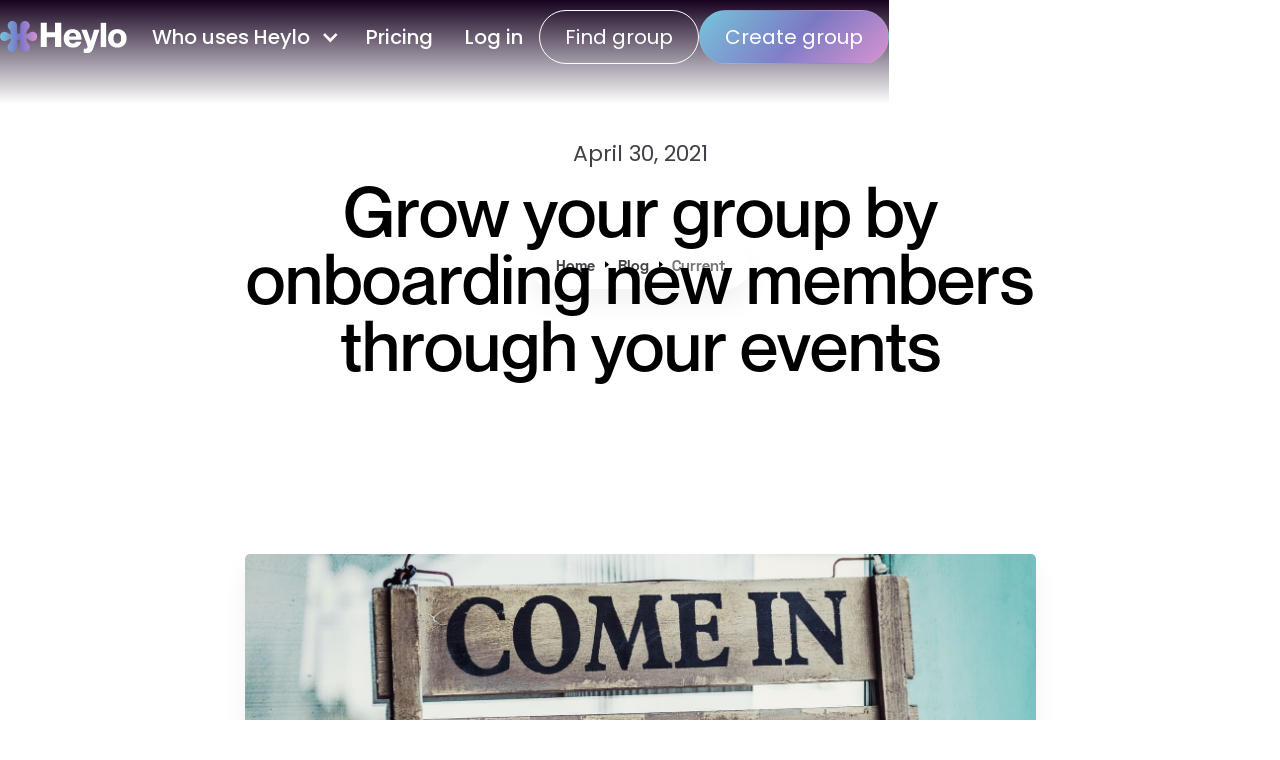

--- FILE ---
content_type: text/html
request_url: https://www.heylo.com/whats-new/grow-your-group-by-onboarding-new-members-through-your-events
body_size: 6770
content:
<!DOCTYPE html><!-- Last Published: Thu Jan 15 2026 22:35:46 GMT+0000 (Coordinated Universal Time) --><html data-wf-domain="wf.heylo.com" data-wf-page="6498b66d352f824243cdc6db" data-wf-site="616b0f7b7984087247809a3f" lang="en" data-wf-collection="6498b66d352f824243cdc744" data-wf-item-slug="grow-your-group-by-onboarding-new-members-through-your-events"><head><meta charset="utf-8"/><title>Grow your group by onboarding new members through your events</title><meta content="New members have less friction to join your group&#x27;s events on Heylo. Uncertainties like not knowing the location, or if anyone else is attending, easily deter new members. Instead, you can share a special invitation link from your event on Heylo, and prospects can learn everything they need to participate." name="description"/><meta content="Grow your group by onboarding new members through your events" property="og:title"/><meta content="New members have less friction to join your group&#x27;s events on Heylo. Uncertainties like not knowing the location, or if anyone else is attending, easily deter new members. Instead, you can share a special invitation link from your event on Heylo, and prospects can learn everything they need to participate." property="og:description"/><meta content="https://cdn.prod.website-files.com/616b0f7b7984082e95809a6e/618e86647f16063df542616d_events_public_invite.jpeg" property="og:image"/><meta content="Grow your group by onboarding new members through your events" property="twitter:title"/><meta content="New members have less friction to join your group&#x27;s events on Heylo. Uncertainties like not knowing the location, or if anyone else is attending, easily deter new members. Instead, you can share a special invitation link from your event on Heylo, and prospects can learn everything they need to participate." property="twitter:description"/><meta content="https://cdn.prod.website-files.com/616b0f7b7984082e95809a6e/618e86647f16063df542616d_events_public_invite.jpeg" property="twitter:image"/><meta property="og:type" content="website"/><meta content="summary_large_image" name="twitter:card"/><meta content="width=device-width, initial-scale=1" name="viewport"/><link href="https://cdn.prod.website-files.com/616b0f7b7984087247809a3f/css/heylo-group.webflow.shared.7f153ae8b.min.css" rel="stylesheet" type="text/css" integrity="sha384-fxU66L1fU6krH7kdKCk78bxfcAgNyXNS/9Ncwu7zBjLC1QdiUOyewVRVatfNqhh+" crossorigin="anonymous"/><link href="https://fonts.googleapis.com" rel="preconnect"/><link href="https://fonts.gstatic.com" rel="preconnect" crossorigin="anonymous"/><script src="https://ajax.googleapis.com/ajax/libs/webfont/1.6.26/webfont.js" type="text/javascript"></script><script type="text/javascript">WebFont.load({  google: {    families: ["Kalam:300,regular,700","DM Sans:regular,italic,500,500italic,700,700italic"]  }});</script><script type="text/javascript">!function(o,c){var n=c.documentElement,t=" w-mod-";n.className+=t+"js",("ontouchstart"in o||o.DocumentTouch&&c instanceof DocumentTouch)&&(n.className+=t+"touch")}(window,document);</script><link href="https://cdn.prod.website-files.com/616b0f7b7984087247809a3f/673beffd5769ff6da550b301_favicon.png" rel="shortcut icon" type="image/x-icon"/><link href="https://cdn.prod.website-files.com/616b0f7b7984087247809a3f/66fe180f2b520db33b5d044f_Heylo-256.png" rel="apple-touch-icon"/><link href="https://www.heylo.com/blog/grow-your-group-by-onboarding-new-members-through-your-events" rel="canonical"/><link href="rss.xml" rel="alternate" title="RSS Feed" type="application/rss+xml"/><!-- Google Tag Manager -->
<script>(function(w,d,s,l,i){w[l]=w[l]||[];w[l].push({'gtm.start':
new Date().getTime(),event:'gtm.js'});var f=d.getElementsByTagName(s)[0],
j=d.createElement(s),dl=l!='dataLayer'?'&l='+l:'';j.async=true;j.src=
'https://www.googletagmanager.com/gtm.js?id='+i+dl;f.parentNode.insertBefore(j,f);
})(window,document,'script','dataLayer','GTM-W2C7HTX');</script>
<!-- End Google Tag Manager -->

<script type="text/javascript" src="https://platform-api.sharethis.com/js/sharethis.js#property=60c3cc98b095b10011a72aeb&product=inline-share-buttons" async="async"></script>

<!--
<script src="https://cdn.jsdelivr.net/npm/@statsig/js-client@3/build/statsig-js-client+session-replay+web-analytics.min.js">
</script>
<script src="https://cdn.jsdelivr.net/npm/statsig-sidecar/dist/index.min.js?apikey=client-DmfD8NFrCwb2K8QtA1kn0QfVHC4reXa1U0c3gsYgneU"></script>
--></head><body><div class="w-embed w-iframe w-script"><!-- Google Tag Manager (noscript) -->
<noscript><iframe src="https://www.googletagmanager.com/ns.html?id=GTM-W2C7HTX"
height="0" width="0" style="display:none;visibility:hidden"></iframe></noscript>
<!-- End Google Tag Manager (noscript) -->

<!-- anti-flicker snippet (recommended)  -->
<style>.async-hide { opacity: 0 !important} </style>
<script>(function(a,s,y,n,c,h,i,d,e){s.className+=' '+y;h.start=1*new Date;
h.end=i=function(){s.className=s.className.replace(RegExp(' ?'+y),'')};
(a[n]=a[n]||[]).hide=h;setTimeout(function(){i();h.end=null},c);h.timeout=c;
})(window,document.documentElement,'async-hide','dataLayer',4000,
{'GTM-W2C7HTX':true});</script></div><div class="page-content"><div data-animation="default" data-collapse="medium" data-duration="400" data-easing="ease" data-easing2="ease" role="banner" class="navbar-comp w-nav"><div class="container-large"><div class="nav-wrapper"><div class="div-block-66"><a href="/" class="brand w-nav-brand"><img loading="lazy" src="https://cdn.prod.website-files.com/616b0f7b7984087247809a3f/6801154ce64ccd2b2c3f042e_logo.svg" alt="" class="nav-logo"/></a><nav role="navigation" class="nav-menu-3 w-nav-menu"><div class="nav-menu-flex"><div class="nav-menu-top"><div data-delay="0" data-hover="false" class="dropdown-4 w-dropdown"><div class="dropdown-toggle w-dropdown-toggle"><div class="icon-6 w-icon-dropdown-toggle"></div><div class="text-block-12">Who uses Heylo</div></div><nav class="dropdown-list-3 w-dropdown-list"><a href="https://www.heylo.com/running-club" class="dropdown-link-2 w-dropdown-link">Run Clubs</a><a href="https://www.heylo.com/hiking-club" class="dropdown-link-2 w-dropdown-link">Hiking Clubs</a></nav></div><a href="https://www.heylo.com/pricing" class="nav-link w-nav-link">Pricing</a><a href="https://www.heylo.com/search" class="find-group w-nav-link">Find group</a></div><div class="nav-bottom-wrap"><a id="menu-login-link" href="https://www.heylo.com/login" class="button-tab-3 w-nav-link">Log in</a><a id="menu-login-button" href="https://www.heylo.com/login" class="find-group secondary hidden w-nav-link">Log in</a><a id="menu-find-group-button" href="https://www.heylo.com/search" class="find-group secondary w-nav-link">Find group</a><a id="menu-get-started-button" href="https://www.heylo.com/home" class="button-tab-2 _1rem hidden">Get started</a><a id="menu-create-group-button" href="https://www.heylo.com/newGroup" class="button-tab-2 _1rem">Create group</a></div></div></nav></div><div class="btn-wrapper desktop"><a id="topnav-login-link" href="https://www.heylo.com/login" class="nav-link-copy tablet-hide w-nav-link">Log in</a><a id="topnav-login-button" href="https://www.heylo.com/login" class="desktop-only hidden">Log in</a><a id="topnav-find-group-button" href="https://www.heylo.com/search" class="desktop-only">Find group</a><a id="topnav-get-started-button" href="https://www.heylo.com/home" class="nav-button hide-tab hidden">Get started</a><a id="topnav-create-group-button" href="https://www.heylo.com/newGroup" class="nav-button hide-tab">Create group</a></div><div class="mobile-button"><a href="https://www.heylo.com/newGroup" class="nav-button">Create group</a><div class="nav-menui-button w-nav-button"><a href="#" data-w-id="2ca4a945-3883-c61d-c06e-d74d59f9f53f" class="hamburger-wrapper w-inline-block"><div class="burger-line"></div><div class="burger-line"></div><div class="burger-line"></div></a></div></div></div></div></div><div id="top" class="hero sub"><div class="container"><div class="display-2-max-w _4"><div class="subhead align-center">April 30, 2021</div><div class="margin-20px"><h1 class="display-1">Grow your group by onboarding new members through your events</h1></div></div></div><div class="breadcrumb"><a href="/old-home" class="breadcrumb-title">Home</a><img src="https://cdn.prod.website-files.com/616b0f7b7984087247809a3f/616b0f7b798408d912809ac7_arrow.png" loading="lazy" width="13" alt="" class="breadcrumb-arrow"/><a href="/blog" class="breadcrumb-title">Blog</a><img src="https://cdn.prod.website-files.com/616b0f7b7984087247809a3f/616b0f7b798408d912809ac7_arrow.png" loading="lazy" width="13" alt="" class="breadcrumb-arrow"/><div class="breadcrumb-title lighter">Current</div></div></div><div class="section clients"><div class="container"><div><div class="blog-post"><img loading="lazy" width="Auto" alt="" src="https://cdn.prod.website-files.com/616b0f7b7984082e95809a6e/618e86647f16063df542616d_events_public_invite.jpeg" sizes="(max-width: 1439px) 100vw, 1366px" srcset="https://cdn.prod.website-files.com/616b0f7b7984082e95809a6e/618e86647f16063df542616d_events_public_invite-p-500.jpeg 500w, https://cdn.prod.website-files.com/616b0f7b7984082e95809a6e/618e86647f16063df542616d_events_public_invite-p-1080.jpeg 1080w, https://cdn.prod.website-files.com/616b0f7b7984082e95809a6e/618e86647f16063df542616d_events_public_invite-p-1600.jpeg 1600w, https://cdn.prod.website-files.com/616b0f7b7984082e95809a6e/618e86647f16063df542616d_events_public_invite.jpeg 1950w" class="photo-shadow rounded blog-image-full"/><img loading="lazy" alt="" src="" class="photo-shadow rounded blog-image-screenshot w-dyn-bind-empty"/><div class="margin-140px"><div class="paragraph w-richtext"><p>For new members, deciding to join your event is easier than deciding to join your group.<br/><br/>Most new members join a group <em>after</em> they experience it. When joining a new group, the group&#x27;s culture, activities, benefits, and costs are all important factors to consider.<br/><br/>Events, on the other hand, have less friction. People attend concerts, for instance, without knowing the other participants. Joining an event can be as simple as hanging with friends or sharing an experience. Instead of asking your new members to commit to your group, consider asking them to join your next event.<br/><br/>New members will now have less friction to join your group&#x27;s events on Heylo. Uncertainties like not knowing the location, or if anyone else is attending, can easily deter new members. Instead, you can share a special invitation link from your event on Heylo, and recipients will receive everything they need to participate, all from their browser. App downloads are not required.<br/><br/>The link includes the name, date, time, and image of the event. When pressed, new members see your event in all its beauty with the basic info to join. Instead of downloading an app, new members can RSVP right from their phone or computer browser. Even if you have a waiver or your event is paid, they can complete sign-up and meet other attendees, message in the event chat, and even join your group thereafter... frictionless.<br/><br/>Members can share event invitations too (members share event invitations 3x more than leaders across all groups on Heylo!) Note, if you need more control over who can attend your events, you can simply disable event sharing in your group.<br/><br/>Growing our groups is so important following 2020. Let us know if sharing your events helps by email us at <a href="#"><span class="__cf_email__" data-cfemail="1c6f696c6c736e685c7479657073327f73">[email&#160;protected]</span></a>!</p></div></div></div></div><div class="margin-60px"><div class="align-center"><h3 class="heading-25">Search by tags</h3></div><div class="margin-30px"><div class="tags-list w-dyn-list"><article role="list" class="tag-list center-list w-dyn-items"><div role="listitem" class="w-dyn-item"><a href="/blog-tag/inspiration" class="tag-link w-inline-block"><p class="tags-text">Inspiration</p></a></div><div role="listitem" class="w-dyn-item"><a href="/blog-tag/product" class="tag-link w-inline-block"><p class="tags-text">Product</p></a></div></article></div></div></div><div class="margin-80px"><div class="display-2-max-w"><h3 class="display-2 align-center">Other posts</h3></div><div class="margin-60px"><div class="w-dyn-list"><div role="list" class="blog-grid _2 w-dyn-items"><div role="listitem" class="w-dyn-item"><a href="/blog/how-leaders-shaped-community-in-2025-and-whats-ahead-in-2026" class="blog-link w-inline-block"><img loading="lazy" alt="" src="https://cdn.prod.website-files.com/616b0f7b7984082e95809a6e/6940a7901a134ba2731db411_SnapInsta.to_418566354_18291047296153702_6216243732135467388_n.jpg" sizes="100vw" srcset="https://cdn.prod.website-files.com/616b0f7b7984082e95809a6e/6940a7901a134ba2731db411_SnapInsta.to_418566354_18291047296153702_6216243732135467388_n-p-500.jpg 500w, https://cdn.prod.website-files.com/616b0f7b7984082e95809a6e/6940a7901a134ba2731db411_SnapInsta.to_418566354_18291047296153702_6216243732135467388_n-p-800.jpg 800w, https://cdn.prod.website-files.com/616b0f7b7984082e95809a6e/6940a7901a134ba2731db411_SnapInsta.to_418566354_18291047296153702_6216243732135467388_n.jpg 1080w" class="photo-shadow rounded other-posts"/><div class="margin-30px"><div class="meta-tag-flex"><p class="pargaraph-author date">December 16, 2025</p><p class="pargaraph-author date w-dyn-bind-empty"></p></div></div><div><h3 class="blog-title">How Leaders Shaped Community in 2025 (and What’s Ahead in 2026)</h3></div><div class="margin-40px"></div></a></div><div role="listitem" class="w-dyn-item"><a href="/blog/inside-the-brands-mind-what-marketers-really-look-for-in-community-partnerships" class="blog-link w-inline-block"><img loading="lazy" alt="" src="https://cdn.prod.website-files.com/616b0f7b7984082e95809a6e/68f9611c4db469b1128da3cb_Sponsorships%20What%20a%20Brand%20Actually%20Wants%20%20(Instagram%20Post)%20(Presentation).png" sizes="100vw" srcset="https://cdn.prod.website-files.com/616b0f7b7984082e95809a6e/68f9611c4db469b1128da3cb_Sponsorships%20What%20a%20Brand%20Actually%20Wants%20%20(Instagram%20Post)%20(Presentation)-p-500.png 500w, https://cdn.prod.website-files.com/616b0f7b7984082e95809a6e/68f9611c4db469b1128da3cb_Sponsorships%20What%20a%20Brand%20Actually%20Wants%20%20(Instagram%20Post)%20(Presentation)-p-800.png 800w, https://cdn.prod.website-files.com/616b0f7b7984082e95809a6e/68f9611c4db469b1128da3cb_Sponsorships%20What%20a%20Brand%20Actually%20Wants%20%20(Instagram%20Post)%20(Presentation)-p-1080.png 1080w, https://cdn.prod.website-files.com/616b0f7b7984082e95809a6e/68f9611c4db469b1128da3cb_Sponsorships%20What%20a%20Brand%20Actually%20Wants%20%20(Instagram%20Post)%20(Presentation)-p-1600.png 1600w, https://cdn.prod.website-files.com/616b0f7b7984082e95809a6e/68f9611c4db469b1128da3cb_Sponsorships%20What%20a%20Brand%20Actually%20Wants%20%20(Instagram%20Post)%20(Presentation).png 1920w" class="photo-shadow rounded other-posts"/><div class="margin-30px"><div class="meta-tag-flex"><p class="pargaraph-author date">October 22, 2025</p><p class="pargaraph-author date w-dyn-bind-empty"></p></div></div><div><h3 class="blog-title">Inside the Brand’s Mind: What Marketers Really Look for in Community Partnerships</h3></div><div class="margin-40px"></div></a></div></div></div></div></div><div class="margin-80px"></div></div></div><div class="preloader"><div id="w-node-a5230c95-d57f-6353-c170-25d3ffb6b230-ffb6b22f" class="preloader-image"></div><div id="w-node-a5230c95-d57f-6353-c170-25d3ffb6b231-ffb6b22f" class="preloader-black"></div><div id="w-node-a5230c95-d57f-6353-c170-25d3ffb6b232-ffb6b22f" class="preloader-gray"></div></div><section class="section-2 footer-black-text"><div class="container-large footer-black-text"><div class="footer-wrapper footer-black-text"><div class="footer-top footer-black-text"><div data-aos-delay="50" data-aos="fade-up" class="box"><a href="#" class="link-block w-inline-block"><img width="100" loading="lazy" alt="" src="https://cdn.prod.website-files.com/616b0f7b7984087247809a3f/66fe180f2b520db33b5d044f_Heylo-256.png"/></a><div class="social-flex"><a href="https://www.instagram.com/heylo_co/" class="social-link w-inline-block"><img width="21" loading="lazy" alt="" src="https://cdn.prod.website-files.com/616b0f7b7984087247809a3f/68223f3678f461ffafd955d0_1384031.png"/></a><a href="https://www.youtube.com/channel/UCjGCrFnYqrMEnc9k9ilNEkg" class="social-link w-inline-block"><img width="25" loading="lazy" alt="" src="https://cdn.prod.website-files.com/616b0f7b7984087247809a3f/68223f689a3ec5651f2f204a_152810.png"/></a><a href="https://www.linkedin.com/company/heylocommunity" class="social-link w-inline-block"><img width="21" loading="lazy" alt="" src="https://cdn.prod.website-files.com/616b0f7b7984087247809a3f/68223f926c9d3097059ecf97_3536569.png"/></a><a href="https://www.facebook.com/www.heylo.co/" class="social-link w-inline-block"><img width="21" loading="lazy" alt="" src="https://cdn.prod.website-files.com/616b0f7b7984087247809a3f/68223fb64a7cd2b5a233844a_1384005.png"/></a></div><p class="paragraph-8 footer-black-text">Create events, engage members, and grow your community — for free.</p></div><div data-aos-delay="50" data-aos="fade-down" class="grid4"><div class="footer-box"><div class="footer-title-2">Company</div><div class="footer-inner-box"><a href="https://www.heylo.com/about" class="footer-link-2 footer-black-text">About Us</a><a href="https://www.heylo.com/contact" class="footer-link-2 footer-black-text">Contact</a></div></div><div class="footer-box"><div class="footer-title-2">Resources</div><div class="footer-inner-box footer-black-text"><a href="https://www.heylo.com/blog" class="footer-link-2 footer-black-text">Blog</a><a href="https://www.heylo.com/help" class="footer-link-2 footer-black-text">Help center</a><a href="https://www.heylo.com/brand-assets" class="footer-link-2 footer-black-text">Brand assets</a></div></div><div class="footer-box"><div class="footer-title-2">Product</div><div class="footer-inner-box"><a href="https://www.heylo.com/pricing" class="footer-link-2 footer-black-text">Pricing</a><a href="https://www.heylo.com/alternatives" class="footer-link-2 footer-black-text">Why Heylo</a></div></div><div class="footer-box"><div class="footer-title-2">Follow us</div><div><div class="social-flex"><a href="https://www.instagram.com/heylo_co/" class="social-link w-inline-block"><img width="21" loading="lazy" alt="" src="https://cdn.prod.website-files.com/616b0f7b7984087247809a3f/68223f3678f461ffafd955d0_1384031.png"/></a><a href="https://www.youtube.com/channel/UCjGCrFnYqrMEnc9k9ilNEkg" class="social-link w-inline-block"><img width="26" loading="lazy" alt="" src="https://cdn.prod.website-files.com/616b0f7b7984087247809a3f/68223f689a3ec5651f2f204a_152810.png"/></a><a href="https://www.linkedin.com/company/heylocommunity" class="social-link w-inline-block"><img width="21" loading="lazy" alt="" src="https://cdn.prod.website-files.com/616b0f7b7984087247809a3f/68223f926c9d3097059ecf97_3536569.png"/></a><a href="https://www.facebook.com/www.heylo.co/" class="social-link w-inline-block"><img width="21" loading="lazy" alt="" src="https://cdn.prod.website-files.com/616b0f7b7984087247809a3f/68223fb64a7cd2b5a233844a_1384005.png"/></a></div></div></div></div></div><div class="footer-bottom"><p class="copyright-2 footer-black-text">© <span id="current-year">2025</span>. All rights reserved.</p><div class="footer-bottom-box"><a href="https://www.heylo.com/privacy" class="quick-links footer-black-text">Privacy Policy</a><a href="https://www.heylo.com/terms" class="quick-links footer-black-text">Terms of Service</a></div></div></div></div></section><a href="#top" class="go-top w-inline-block"><img src="https://cdn.prod.website-files.com/616b0f7b7984087247809a3f/616b0f7b798408394f809ac0_arrow-white.png" loading="lazy" alt="" width="20" class="top-arrow"/></a></div><script data-cfasync="false" src="/cdn-cgi/scripts/5c5dd728/cloudflare-static/email-decode.min.js"></script><script src="https://d3e54v103j8qbb.cloudfront.net/js/jquery-3.5.1.min.dc5e7f18c8.js?site=616b0f7b7984087247809a3f" type="text/javascript" integrity="sha256-9/aliU8dGd2tb6OSsuzixeV4y/faTqgFtohetphbbj0=" crossorigin="anonymous"></script><script src="https://cdn.prod.website-files.com/616b0f7b7984087247809a3f/js/webflow.schunk.36b8fb49256177c8.js" type="text/javascript" integrity="sha384-4abIlA5/v7XaW1HMXKBgnUuhnjBYJ/Z9C1OSg4OhmVw9O3QeHJ/qJqFBERCDPv7G" crossorigin="anonymous"></script><script src="https://cdn.prod.website-files.com/616b0f7b7984087247809a3f/js/webflow.schunk.a9acef52d624fa30.js" type="text/javascript" integrity="sha384-ZIRAYZ1ahww7N5N0LROtP+nW4DauMd4VLnqelwhBJKfhB8vGOCB6wxUDWqJyBl3T" crossorigin="anonymous"></script><script src="https://cdn.prod.website-files.com/616b0f7b7984087247809a3f/js/webflow.2cd1bcf3.e5200b626cb54296.js" type="text/javascript" integrity="sha384-7Icg800NpeKgfkOIlf4bVx0FTzsKebx4q7bHV7OJF4L6YZm0wm1gOZa7rWABYZQp" crossorigin="anonymous"></script><script>
(async function() {
//   async function readValue(dbName, storeName, key) {
//       return new Promise((resolve, reject) => {
//           const request = indexedDB.open(dbName);

//           request.onerror = (event) => {
//               reject(event.target.error);
//           };

//           request.onsuccess = (event) => {
//               try {
//                 const db = event.target.result;
//                 const transaction = db.transaction([storeName], 'readonly');
//                 const store = transaction.objectStore(storeName);
//                 const getRequest = store.get(key);

//                 getRequest.onerror = (event) => {
//                     reject(event.target.error);
//                 };

//                 getRequest.onsuccess = (event) => {
//                     resolve(getRequest.result);
//                 };
//               } catch (e) {
//                 reject(e);
//               }
//           };
//       });
//   }
//   window.firebaseUserId = '';
//   try {
//     const firebaseUser = (await readValue('firebaseLocalStorageDb', 'firebaseLocalStorage', 'firebase:authUser:AIzaSyC8LKU83EyCRNv0iNUxf5vCAGW8CQOFVGM:[DEFAULT]'))?.value;
//     if (firebaseUser) {
//       window.firebaseUserId = firebaseUser.uid;
//       window.firebaseUser = firebaseUser;
//     }
//   } catch (e) {}

//   const { StatsigClient, runStatsigAutoCapture, runStatsigSessionReplay } = window.Statsig;
//   const client = new StatsigClient(
//       'client-DmfD8NFrCwb2K8QtA1kn0QfVHC4reXa1U0c3gsYgneU',
//    		{userId: window.firebaseUserId},
//   );

//   runStatsigSessionReplay(client);
//   runStatsigAutoCapture(client);

//   await client.initializeAsync();
//   window.myStatsigClient=client;
  
//   if (typeof window.onStatsigInit === 'function') {
//     window.onStatsigInit()
//   }
  
//   let intercomEnabled = true
//   if (client.getExperiment('disable_intercom').get('intercom-disabled')) {
//     intercomEnabled = false
//   }
  
//   if (intercomEnabled) {
//     window.intercomSettings = {
//       api_base: "https://api-iam.intercom.io",
//       app_id: "bxtbkxby",
//     };
//     if (window.firebaseUser) {
//       const {createdAt, displayName, email, phoneNumber, uid} = window.firebaseUser;
//       if (createdAt) {
//         window.intercomSettings.created_at = Math.round(parseInt(createdAt, 10) / 1000);
//       }
//       if (email) {
//         window.intercomSettings.email = email;
//       }
//       if (displayName) {
//         window.intercomSettings.name = displayName;
//       }
//       if (phoneNumber) {
//         window.intercomSettings.phone = phoneNumber;
//       }
//       if (uid) {
//         window.intercomSettings.user_id = uid;
//       }
//     }

//       // We pre-filled your app ID in the widget URL: 'https://widget.intercom.io/widget/bxtbkxby'
//     (function(){var w=window;var ic=w.Intercom;if(typeof ic==="function"){ic('reattach_activator');ic('update',w.intercomSettings);}else{var d=document;var i=function(){i.c(arguments);};i.q=[];i.c=function(args){i.q.push(args);};w.Intercom=i;var l=function(){var s=d.createElement('script');s.type='text/javascript';s.async=true;s.src='https://widget.intercom.io/widget/bxtbkxby';var x=d.getElementsByTagName('script')[0];x.parentNode.insertBefore(s,x);};if(document.readyState==='complete'){l();}else if(w.attachEvent){w.attachEvent('onload',l);}else{w.addEventListener('load',l,false);}}})();
//   }
})()
</script>


<script defer src="https://app.heylo.co/utmParams.js" type="text/javascript"></script>
<script defer src="https://static.cloudflareinsights.com/beacon.min.js/vcd15cbe7772f49c399c6a5babf22c1241717689176015" integrity="sha512-ZpsOmlRQV6y907TI0dKBHq9Md29nnaEIPlkf84rnaERnq6zvWvPUqr2ft8M1aS28oN72PdrCzSjY4U6VaAw1EQ==" data-cf-beacon='{"version":"2024.11.0","token":"acd1b0c0c8254a6ab354c797be515056","r":1,"server_timing":{"name":{"cfCacheStatus":true,"cfEdge":true,"cfExtPri":true,"cfL4":true,"cfOrigin":true,"cfSpeedBrain":true},"location_startswith":null}}' crossorigin="anonymous"></script>
</body></html>

--- FILE ---
content_type: text/css
request_url: https://cdn.prod.website-files.com/616b0f7b7984087247809a3f/css/heylo-group.webflow.shared.7f153ae8b.min.css
body_size: 43546
content:
html{-webkit-text-size-adjust:100%;-ms-text-size-adjust:100%;font-family:sans-serif}body{margin:0}article,aside,details,figcaption,figure,footer,header,hgroup,main,menu,nav,section,summary{display:block}audio,canvas,progress,video{vertical-align:baseline;display:inline-block}audio:not([controls]){height:0;display:none}[hidden],template{display:none}a{background-color:#0000}a:active,a:hover{outline:0}abbr[title]{border-bottom:1px dotted}b,strong{font-weight:700}dfn{font-style:italic}h1{margin:.67em 0;font-size:2em}mark{color:#000;background:#ff0}small{font-size:80%}sub,sup{vertical-align:baseline;font-size:75%;line-height:0;position:relative}sup{top:-.5em}sub{bottom:-.25em}img{border:0}svg:not(:root){overflow:hidden}hr{box-sizing:content-box;height:0}pre{overflow:auto}code,kbd,pre,samp{font-family:monospace;font-size:1em}button,input,optgroup,select,textarea{color:inherit;font:inherit;margin:0}button{overflow:visible}button,select{text-transform:none}button,html input[type=button],input[type=reset]{-webkit-appearance:button;cursor:pointer}button[disabled],html input[disabled]{cursor:default}button::-moz-focus-inner,input::-moz-focus-inner{border:0;padding:0}input{line-height:normal}input[type=checkbox],input[type=radio]{box-sizing:border-box;padding:0}input[type=number]::-webkit-inner-spin-button,input[type=number]::-webkit-outer-spin-button{height:auto}input[type=search]{-webkit-appearance:none}input[type=search]::-webkit-search-cancel-button,input[type=search]::-webkit-search-decoration{-webkit-appearance:none}legend{border:0;padding:0}textarea{overflow:auto}optgroup{font-weight:700}table{border-collapse:collapse;border-spacing:0}td,th{padding:0}@font-face{font-family:webflow-icons;src:url([data-uri])format("truetype");font-weight:400;font-style:normal}[class^=w-icon-],[class*=\ w-icon-]{speak:none;font-variant:normal;text-transform:none;-webkit-font-smoothing:antialiased;-moz-osx-font-smoothing:grayscale;font-style:normal;font-weight:400;line-height:1;font-family:webflow-icons!important}.w-icon-slider-right:before{content:""}.w-icon-slider-left:before{content:""}.w-icon-nav-menu:before{content:""}.w-icon-arrow-down:before,.w-icon-dropdown-toggle:before{content:""}.w-icon-file-upload-remove:before{content:""}.w-icon-file-upload-icon:before{content:""}*{box-sizing:border-box}html{height:100%}body{color:#333;background-color:#fff;min-height:100%;margin:0;font-family:Arial,sans-serif;font-size:14px;line-height:20px}img{vertical-align:middle;max-width:100%;display:inline-block}html.w-mod-touch *{background-attachment:scroll!important}.w-block{display:block}.w-inline-block{max-width:100%;display:inline-block}.w-clearfix:before,.w-clearfix:after{content:" ";grid-area:1/1/2/2;display:table}.w-clearfix:after{clear:both}.w-hidden{display:none}.w-button{color:#fff;line-height:inherit;cursor:pointer;background-color:#3898ec;border:0;border-radius:0;padding:9px 15px;text-decoration:none;display:inline-block}input.w-button{-webkit-appearance:button}html[data-w-dynpage] [data-w-cloak]{color:#0000!important}.w-code-block{margin:unset}pre.w-code-block code{all:inherit}.w-optimization{display:contents}.w-webflow-badge,.w-webflow-badge>img{box-sizing:unset;width:unset;height:unset;max-height:unset;max-width:unset;min-height:unset;min-width:unset;margin:unset;padding:unset;float:unset;clear:unset;border:unset;border-radius:unset;background:unset;background-image:unset;background-position:unset;background-size:unset;background-repeat:unset;background-origin:unset;background-clip:unset;background-attachment:unset;background-color:unset;box-shadow:unset;transform:unset;direction:unset;font-family:unset;font-weight:unset;color:unset;font-size:unset;line-height:unset;font-style:unset;font-variant:unset;text-align:unset;letter-spacing:unset;-webkit-text-decoration:unset;text-decoration:unset;text-indent:unset;text-transform:unset;list-style-type:unset;text-shadow:unset;vertical-align:unset;cursor:unset;white-space:unset;word-break:unset;word-spacing:unset;word-wrap:unset;transition:unset}.w-webflow-badge{white-space:nowrap;cursor:pointer;box-shadow:0 0 0 1px #0000001a,0 1px 3px #0000001a;visibility:visible!important;opacity:1!important;z-index:2147483647!important;color:#aaadb0!important;overflow:unset!important;background-color:#fff!important;border-radius:3px!important;width:auto!important;height:auto!important;margin:0!important;padding:6px!important;font-size:12px!important;line-height:14px!important;text-decoration:none!important;display:inline-block!important;position:fixed!important;inset:auto 12px 12px auto!important;transform:none!important}.w-webflow-badge>img{position:unset;visibility:unset!important;opacity:1!important;vertical-align:middle!important;display:inline-block!important}h1,h2,h3,h4,h5,h6{margin-bottom:10px;font-weight:700}h1{margin-top:20px;font-size:38px;line-height:44px}h2{margin-top:20px;font-size:32px;line-height:36px}h3{margin-top:20px;font-size:24px;line-height:30px}h4{margin-top:10px;font-size:18px;line-height:24px}h5{margin-top:10px;font-size:14px;line-height:20px}h6{margin-top:10px;font-size:12px;line-height:18px}p{margin-top:0;margin-bottom:10px}blockquote{border-left:5px solid #e2e2e2;margin:0 0 10px;padding:10px 20px;font-size:18px;line-height:22px}figure{margin:0 0 10px}figcaption{text-align:center;margin-top:5px}ul,ol{margin-top:0;margin-bottom:10px;padding-left:40px}.w-list-unstyled{padding-left:0;list-style:none}.w-embed:before,.w-embed:after{content:" ";grid-area:1/1/2/2;display:table}.w-embed:after{clear:both}.w-video{width:100%;padding:0;position:relative}.w-video iframe,.w-video object,.w-video embed{border:none;width:100%;height:100%;position:absolute;top:0;left:0}fieldset{border:0;margin:0;padding:0}button,[type=button],[type=reset]{cursor:pointer;-webkit-appearance:button;border:0}.w-form{margin:0 0 15px}.w-form-done{text-align:center;background-color:#ddd;padding:20px;display:none}.w-form-fail{background-color:#ffdede;margin-top:10px;padding:10px;display:none}.w-input,.w-select{color:#333;vertical-align:middle;background-color:#fff;border:1px solid #ccc;width:100%;height:38px;margin-bottom:10px;padding:8px 12px;font-size:14px;line-height:1.42857;display:block}.w-input::placeholder,.w-select::placeholder{color:#999}.w-input:focus,.w-select:focus{border-color:#3898ec;outline:0}.w-input[disabled],.w-select[disabled],.w-input[readonly],.w-select[readonly],fieldset[disabled] .w-input,fieldset[disabled] .w-select{cursor:not-allowed}.w-input[disabled]:not(.w-input-disabled),.w-select[disabled]:not(.w-input-disabled),.w-input[readonly],.w-select[readonly],fieldset[disabled]:not(.w-input-disabled) .w-input,fieldset[disabled]:not(.w-input-disabled) .w-select{background-color:#eee}textarea.w-input,textarea.w-select{height:auto}.w-select{background-color:#f3f3f3}.w-select[multiple]{height:auto}.w-form-label{cursor:pointer;margin-bottom:0;font-weight:400;display:inline-block}.w-radio{margin-bottom:5px;padding-left:20px;display:block}.w-radio:before,.w-radio:after{content:" ";grid-area:1/1/2/2;display:table}.w-radio:after{clear:both}.w-radio-input{float:left;margin:3px 0 0 -20px;line-height:normal}.w-file-upload{margin-bottom:10px;display:block}.w-file-upload-input{opacity:0;z-index:-100;width:.1px;height:.1px;position:absolute;overflow:hidden}.w-file-upload-default,.w-file-upload-uploading,.w-file-upload-success{color:#333;display:inline-block}.w-file-upload-error{margin-top:10px;display:block}.w-file-upload-default.w-hidden,.w-file-upload-uploading.w-hidden,.w-file-upload-error.w-hidden,.w-file-upload-success.w-hidden{display:none}.w-file-upload-uploading-btn{cursor:pointer;background-color:#fafafa;border:1px solid #ccc;margin:0;padding:8px 12px;font-size:14px;font-weight:400;display:flex}.w-file-upload-file{background-color:#fafafa;border:1px solid #ccc;flex-grow:1;justify-content:space-between;margin:0;padding:8px 9px 8px 11px;display:flex}.w-file-upload-file-name{font-size:14px;font-weight:400;display:block}.w-file-remove-link{cursor:pointer;width:auto;height:auto;margin-top:3px;margin-left:10px;padding:3px;display:block}.w-icon-file-upload-remove{margin:auto;font-size:10px}.w-file-upload-error-msg{color:#ea384c;padding:2px 0;display:inline-block}.w-file-upload-info{padding:0 12px;line-height:38px;display:inline-block}.w-file-upload-label{cursor:pointer;background-color:#fafafa;border:1px solid #ccc;margin:0;padding:8px 12px;font-size:14px;font-weight:400;display:inline-block}.w-icon-file-upload-icon,.w-icon-file-upload-uploading{width:20px;margin-right:8px;display:inline-block}.w-icon-file-upload-uploading{height:20px}.w-container{max-width:940px;margin-left:auto;margin-right:auto}.w-container:before,.w-container:after{content:" ";grid-area:1/1/2/2;display:table}.w-container:after{clear:both}.w-container .w-row{margin-left:-10px;margin-right:-10px}.w-row:before,.w-row:after{content:" ";grid-area:1/1/2/2;display:table}.w-row:after{clear:both}.w-row .w-row{margin-left:0;margin-right:0}.w-col{float:left;width:100%;min-height:1px;padding-left:10px;padding-right:10px;position:relative}.w-col .w-col{padding-left:0;padding-right:0}.w-col-1{width:8.33333%}.w-col-2{width:16.6667%}.w-col-3{width:25%}.w-col-4{width:33.3333%}.w-col-5{width:41.6667%}.w-col-6{width:50%}.w-col-7{width:58.3333%}.w-col-8{width:66.6667%}.w-col-9{width:75%}.w-col-10{width:83.3333%}.w-col-11{width:91.6667%}.w-col-12{width:100%}.w-hidden-main{display:none!important}@media screen and (max-width:991px){.w-container{max-width:728px}.w-hidden-main{display:inherit!important}.w-hidden-medium{display:none!important}.w-col-medium-1{width:8.33333%}.w-col-medium-2{width:16.6667%}.w-col-medium-3{width:25%}.w-col-medium-4{width:33.3333%}.w-col-medium-5{width:41.6667%}.w-col-medium-6{width:50%}.w-col-medium-7{width:58.3333%}.w-col-medium-8{width:66.6667%}.w-col-medium-9{width:75%}.w-col-medium-10{width:83.3333%}.w-col-medium-11{width:91.6667%}.w-col-medium-12{width:100%}.w-col-stack{width:100%;left:auto;right:auto}}@media screen and (max-width:767px){.w-hidden-main,.w-hidden-medium{display:inherit!important}.w-hidden-small{display:none!important}.w-row,.w-container .w-row{margin-left:0;margin-right:0}.w-col{width:100%;left:auto;right:auto}.w-col-small-1{width:8.33333%}.w-col-small-2{width:16.6667%}.w-col-small-3{width:25%}.w-col-small-4{width:33.3333%}.w-col-small-5{width:41.6667%}.w-col-small-6{width:50%}.w-col-small-7{width:58.3333%}.w-col-small-8{width:66.6667%}.w-col-small-9{width:75%}.w-col-small-10{width:83.3333%}.w-col-small-11{width:91.6667%}.w-col-small-12{width:100%}}@media screen and (max-width:479px){.w-container{max-width:none}.w-hidden-main,.w-hidden-medium,.w-hidden-small{display:inherit!important}.w-hidden-tiny{display:none!important}.w-col{width:100%}.w-col-tiny-1{width:8.33333%}.w-col-tiny-2{width:16.6667%}.w-col-tiny-3{width:25%}.w-col-tiny-4{width:33.3333%}.w-col-tiny-5{width:41.6667%}.w-col-tiny-6{width:50%}.w-col-tiny-7{width:58.3333%}.w-col-tiny-8{width:66.6667%}.w-col-tiny-9{width:75%}.w-col-tiny-10{width:83.3333%}.w-col-tiny-11{width:91.6667%}.w-col-tiny-12{width:100%}}.w-widget{position:relative}.w-widget-map{width:100%;height:400px}.w-widget-map label{width:auto;display:inline}.w-widget-map img{max-width:inherit}.w-widget-map .gm-style-iw{text-align:center}.w-widget-map .gm-style-iw>button{display:none!important}.w-widget-twitter{overflow:hidden}.w-widget-twitter-count-shim{vertical-align:top;text-align:center;background:#fff;border:1px solid #758696;border-radius:3px;width:28px;height:20px;display:inline-block;position:relative}.w-widget-twitter-count-shim *{pointer-events:none;-webkit-user-select:none;user-select:none}.w-widget-twitter-count-shim .w-widget-twitter-count-inner{text-align:center;color:#999;font-family:serif;font-size:15px;line-height:12px;position:relative}.w-widget-twitter-count-shim .w-widget-twitter-count-clear{display:block;position:relative}.w-widget-twitter-count-shim.w--large{width:36px;height:28px}.w-widget-twitter-count-shim.w--large .w-widget-twitter-count-inner{font-size:18px;line-height:18px}.w-widget-twitter-count-shim:not(.w--vertical){margin-left:5px;margin-right:8px}.w-widget-twitter-count-shim:not(.w--vertical).w--large{margin-left:6px}.w-widget-twitter-count-shim:not(.w--vertical):before,.w-widget-twitter-count-shim:not(.w--vertical):after{content:" ";pointer-events:none;border:solid #0000;width:0;height:0;position:absolute;top:50%;left:0}.w-widget-twitter-count-shim:not(.w--vertical):before{border-width:4px;border-color:#75869600 #5d6c7b #75869600 #75869600;margin-top:-4px;margin-left:-9px}.w-widget-twitter-count-shim:not(.w--vertical).w--large:before{border-width:5px;margin-top:-5px;margin-left:-10px}.w-widget-twitter-count-shim:not(.w--vertical):after{border-width:4px;border-color:#fff0 #fff #fff0 #fff0;margin-top:-4px;margin-left:-8px}.w-widget-twitter-count-shim:not(.w--vertical).w--large:after{border-width:5px;margin-top:-5px;margin-left:-9px}.w-widget-twitter-count-shim.w--vertical{width:61px;height:33px;margin-bottom:8px}.w-widget-twitter-count-shim.w--vertical:before,.w-widget-twitter-count-shim.w--vertical:after{content:" ";pointer-events:none;border:solid #0000;width:0;height:0;position:absolute;top:100%;left:50%}.w-widget-twitter-count-shim.w--vertical:before{border-width:5px;border-color:#5d6c7b #75869600 #75869600;margin-left:-5px}.w-widget-twitter-count-shim.w--vertical:after{border-width:4px;border-color:#fff #fff0 #fff0;margin-left:-4px}.w-widget-twitter-count-shim.w--vertical .w-widget-twitter-count-inner{font-size:18px;line-height:22px}.w-widget-twitter-count-shim.w--vertical.w--large{width:76px}.w-background-video{color:#fff;height:500px;position:relative;overflow:hidden}.w-background-video>video{object-fit:cover;z-index:-100;background-position:50%;background-size:cover;width:100%;height:100%;margin:auto;position:absolute;inset:-100%}.w-background-video>video::-webkit-media-controls-start-playback-button{-webkit-appearance:none;display:none!important}.w-background-video--control{background-color:#0000;padding:0;position:absolute;bottom:1em;right:1em}.w-background-video--control>[hidden]{display:none!important}.w-slider{text-align:center;clear:both;-webkit-tap-highlight-color:#0000;tap-highlight-color:#0000;background:#ddd;height:300px;position:relative}.w-slider-mask{z-index:1;white-space:nowrap;height:100%;display:block;position:relative;left:0;right:0;overflow:hidden}.w-slide{vertical-align:top;white-space:normal;text-align:left;width:100%;height:100%;display:inline-block;position:relative}.w-slider-nav{z-index:2;text-align:center;-webkit-tap-highlight-color:#0000;tap-highlight-color:#0000;height:40px;margin:auto;padding-top:10px;position:absolute;inset:auto 0 0}.w-slider-nav.w-round>div{border-radius:100%}.w-slider-nav.w-num>div{font-size:inherit;line-height:inherit;width:auto;height:auto;padding:.2em .5em}.w-slider-nav.w-shadow>div{box-shadow:0 0 3px #3336}.w-slider-nav-invert{color:#fff}.w-slider-nav-invert>div{background-color:#2226}.w-slider-nav-invert>div.w-active{background-color:#222}.w-slider-dot{cursor:pointer;background-color:#fff6;width:1em;height:1em;margin:0 3px .5em;transition:background-color .1s,color .1s;display:inline-block;position:relative}.w-slider-dot.w-active{background-color:#fff}.w-slider-dot:focus{outline:none;box-shadow:0 0 0 2px #fff}.w-slider-dot:focus.w-active{box-shadow:none}.w-slider-arrow-left,.w-slider-arrow-right{cursor:pointer;color:#fff;-webkit-tap-highlight-color:#0000;tap-highlight-color:#0000;-webkit-user-select:none;user-select:none;width:80px;margin:auto;font-size:40px;position:absolute;inset:0;overflow:hidden}.w-slider-arrow-left [class^=w-icon-],.w-slider-arrow-right [class^=w-icon-],.w-slider-arrow-left [class*=\ w-icon-],.w-slider-arrow-right [class*=\ w-icon-]{position:absolute}.w-slider-arrow-left:focus,.w-slider-arrow-right:focus{outline:0}.w-slider-arrow-left{z-index:3;right:auto}.w-slider-arrow-right{z-index:4;left:auto}.w-icon-slider-left,.w-icon-slider-right{width:1em;height:1em;margin:auto;inset:0}.w-slider-aria-label{clip:rect(0 0 0 0);border:0;width:1px;height:1px;margin:-1px;padding:0;position:absolute;overflow:hidden}.w-slider-force-show{display:block!important}.w-dropdown{text-align:left;z-index:900;margin-left:auto;margin-right:auto;display:inline-block;position:relative}.w-dropdown-btn,.w-dropdown-toggle,.w-dropdown-link{vertical-align:top;color:#222;text-align:left;white-space:nowrap;margin-left:auto;margin-right:auto;padding:20px;text-decoration:none;position:relative}.w-dropdown-toggle{-webkit-user-select:none;user-select:none;cursor:pointer;padding-right:40px;display:inline-block}.w-dropdown-toggle:focus{outline:0}.w-icon-dropdown-toggle{width:1em;height:1em;margin:auto 20px auto auto;position:absolute;top:0;bottom:0;right:0}.w-dropdown-list{background:#ddd;min-width:100%;display:none;position:absolute}.w-dropdown-list.w--open{display:block}.w-dropdown-link{color:#222;padding:10px 20px;display:block}.w-dropdown-link.w--current{color:#0082f3}.w-dropdown-link:focus{outline:0}@media screen and (max-width:767px){.w-nav-brand{padding-left:10px}}.w-lightbox-backdrop{cursor:auto;letter-spacing:normal;text-indent:0;text-shadow:none;text-transform:none;visibility:visible;white-space:normal;word-break:normal;word-spacing:normal;word-wrap:normal;color:#fff;text-align:center;z-index:2000;opacity:0;-webkit-user-select:none;-moz-user-select:none;-webkit-tap-highlight-color:transparent;background:#000000e6;outline:0;font-family:Helvetica Neue,Helvetica,Ubuntu,Segoe UI,Verdana,sans-serif;font-size:17px;font-style:normal;font-weight:300;line-height:1.2;list-style:disc;position:fixed;inset:0;-webkit-transform:translate(0)}.w-lightbox-backdrop,.w-lightbox-container{-webkit-overflow-scrolling:touch;height:100%;overflow:auto}.w-lightbox-content{height:100vh;position:relative;overflow:hidden}.w-lightbox-view{opacity:0;width:100vw;height:100vh;position:absolute}.w-lightbox-view:before{content:"";height:100vh}.w-lightbox-group,.w-lightbox-group .w-lightbox-view,.w-lightbox-group .w-lightbox-view:before{height:86vh}.w-lightbox-frame,.w-lightbox-view:before{vertical-align:middle;display:inline-block}.w-lightbox-figure{margin:0;position:relative}.w-lightbox-group .w-lightbox-figure{cursor:pointer}.w-lightbox-img{width:auto;max-width:none;height:auto}.w-lightbox-image{float:none;max-width:100vw;max-height:100vh;display:block}.w-lightbox-group .w-lightbox-image{max-height:86vh}.w-lightbox-caption{text-align:left;text-overflow:ellipsis;white-space:nowrap;background:#0006;padding:.5em 1em;position:absolute;bottom:0;left:0;right:0;overflow:hidden}.w-lightbox-embed{width:100%;height:100%;position:absolute;inset:0}.w-lightbox-control{cursor:pointer;background-position:50%;background-repeat:no-repeat;background-size:24px;width:4em;transition:all .3s;position:absolute;top:0}.w-lightbox-left{background-image:url([data-uri]);display:none;bottom:0;left:0}.w-lightbox-right{background-image:url([data-uri]);display:none;bottom:0;right:0}.w-lightbox-close{background-image:url([data-uri]);background-size:18px;height:2.6em;right:0}.w-lightbox-strip{white-space:nowrap;padding:0 1vh;line-height:0;position:absolute;bottom:0;left:0;right:0;overflow:auto hidden}.w-lightbox-item{box-sizing:content-box;cursor:pointer;width:10vh;padding:2vh 1vh;display:inline-block;-webkit-transform:translate(0,0)}.w-lightbox-active{opacity:.3}.w-lightbox-thumbnail{background:#222;height:10vh;position:relative;overflow:hidden}.w-lightbox-thumbnail-image{position:absolute;top:0;left:0}.w-lightbox-thumbnail .w-lightbox-tall{width:100%;top:50%;transform:translateY(-50%)}.w-lightbox-thumbnail .w-lightbox-wide{height:100%;left:50%;transform:translate(-50%)}.w-lightbox-spinner{box-sizing:border-box;border:5px solid #0006;border-radius:50%;width:40px;height:40px;margin-top:-20px;margin-left:-20px;animation:.8s linear infinite spin;position:absolute;top:50%;left:50%}.w-lightbox-spinner:after{content:"";border:3px solid #0000;border-bottom-color:#fff;border-radius:50%;position:absolute;inset:-4px}.w-lightbox-hide{display:none}.w-lightbox-noscroll{overflow:hidden}@media (min-width:768px){.w-lightbox-content{height:96vh;margin-top:2vh}.w-lightbox-view,.w-lightbox-view:before{height:96vh}.w-lightbox-group,.w-lightbox-group .w-lightbox-view,.w-lightbox-group .w-lightbox-view:before{height:84vh}.w-lightbox-image{max-width:96vw;max-height:96vh}.w-lightbox-group .w-lightbox-image{max-width:82.3vw;max-height:84vh}.w-lightbox-left,.w-lightbox-right{opacity:.5;display:block}.w-lightbox-close{opacity:.8}.w-lightbox-control:hover{opacity:1}}.w-lightbox-inactive,.w-lightbox-inactive:hover{opacity:0}.w-richtext:before,.w-richtext:after{content:" ";grid-area:1/1/2/2;display:table}.w-richtext:after{clear:both}.w-richtext[contenteditable=true]:before,.w-richtext[contenteditable=true]:after{white-space:initial}.w-richtext ol,.w-richtext ul{overflow:hidden}.w-richtext .w-richtext-figure-selected.w-richtext-figure-type-video div:after,.w-richtext .w-richtext-figure-selected[data-rt-type=video] div:after,.w-richtext .w-richtext-figure-selected.w-richtext-figure-type-image div,.w-richtext .w-richtext-figure-selected[data-rt-type=image] div{outline:2px solid #2895f7}.w-richtext figure.w-richtext-figure-type-video>div:after,.w-richtext figure[data-rt-type=video]>div:after{content:"";display:none;position:absolute;inset:0}.w-richtext figure{max-width:60%;position:relative}.w-richtext figure>div:before{cursor:default!important}.w-richtext figure img{width:100%}.w-richtext figure figcaption.w-richtext-figcaption-placeholder{opacity:.6}.w-richtext figure div{color:#0000;font-size:0}.w-richtext figure.w-richtext-figure-type-image,.w-richtext figure[data-rt-type=image]{display:table}.w-richtext figure.w-richtext-figure-type-image>div,.w-richtext figure[data-rt-type=image]>div{display:inline-block}.w-richtext figure.w-richtext-figure-type-image>figcaption,.w-richtext figure[data-rt-type=image]>figcaption{caption-side:bottom;display:table-caption}.w-richtext figure.w-richtext-figure-type-video,.w-richtext figure[data-rt-type=video]{width:60%;height:0}.w-richtext figure.w-richtext-figure-type-video iframe,.w-richtext figure[data-rt-type=video] iframe{width:100%;height:100%;position:absolute;top:0;left:0}.w-richtext figure.w-richtext-figure-type-video>div,.w-richtext figure[data-rt-type=video]>div{width:100%}.w-richtext figure.w-richtext-align-center{clear:both;margin-left:auto;margin-right:auto}.w-richtext figure.w-richtext-align-center.w-richtext-figure-type-image>div,.w-richtext figure.w-richtext-align-center[data-rt-type=image]>div{max-width:100%}.w-richtext figure.w-richtext-align-normal{clear:both}.w-richtext figure.w-richtext-align-fullwidth{text-align:center;clear:both;width:100%;max-width:100%;margin-left:auto;margin-right:auto;display:block}.w-richtext figure.w-richtext-align-fullwidth>div{padding-bottom:inherit;display:inline-block}.w-richtext figure.w-richtext-align-fullwidth>figcaption{display:block}.w-richtext figure.w-richtext-align-floatleft{float:left;clear:none;margin-right:15px}.w-richtext figure.w-richtext-align-floatright{float:right;clear:none;margin-left:15px}.w-nav{z-index:1000;background:#ddd;position:relative}.w-nav:before,.w-nav:after{content:" ";grid-area:1/1/2/2;display:table}.w-nav:after{clear:both}.w-nav-brand{float:left;color:#333;text-decoration:none;position:relative}.w-nav-link{vertical-align:top;color:#222;text-align:left;margin-left:auto;margin-right:auto;padding:20px;text-decoration:none;display:inline-block;position:relative}.w-nav-link.w--current{color:#0082f3}.w-nav-menu{float:right;position:relative}[data-nav-menu-open]{text-align:center;background:#c8c8c8;min-width:200px;position:absolute;top:100%;left:0;right:0;overflow:visible;display:block!important}.w--nav-link-open{display:block;position:relative}.w-nav-overlay{width:100%;display:none;position:absolute;top:100%;left:0;right:0;overflow:hidden}.w-nav-overlay [data-nav-menu-open]{top:0}.w-nav[data-animation=over-left] .w-nav-overlay{width:auto}.w-nav[data-animation=over-left] .w-nav-overlay,.w-nav[data-animation=over-left] [data-nav-menu-open]{z-index:1;top:0;right:auto}.w-nav[data-animation=over-right] .w-nav-overlay{width:auto}.w-nav[data-animation=over-right] .w-nav-overlay,.w-nav[data-animation=over-right] [data-nav-menu-open]{z-index:1;top:0;left:auto}.w-nav-button{float:right;cursor:pointer;-webkit-tap-highlight-color:#0000;tap-highlight-color:#0000;-webkit-user-select:none;user-select:none;padding:18px;font-size:24px;display:none;position:relative}.w-nav-button:focus{outline:0}.w-nav-button.w--open{color:#fff;background-color:#c8c8c8}.w-nav[data-collapse=all] .w-nav-menu{display:none}.w-nav[data-collapse=all] .w-nav-button,.w--nav-dropdown-open,.w--nav-dropdown-toggle-open{display:block}.w--nav-dropdown-list-open{position:static}@media screen and (max-width:991px){.w-nav[data-collapse=medium] .w-nav-menu{display:none}.w-nav[data-collapse=medium] .w-nav-button{display:block}}@media screen and (max-width:767px){.w-nav[data-collapse=small] .w-nav-menu{display:none}.w-nav[data-collapse=small] .w-nav-button{display:block}.w-nav-brand{padding-left:10px}}@media screen and (max-width:479px){.w-nav[data-collapse=tiny] .w-nav-menu{display:none}.w-nav[data-collapse=tiny] .w-nav-button{display:block}}.w-tabs{position:relative}.w-tabs:before,.w-tabs:after{content:" ";grid-area:1/1/2/2;display:table}.w-tabs:after{clear:both}.w-tab-menu{position:relative}.w-tab-link{vertical-align:top;text-align:left;cursor:pointer;color:#222;background-color:#ddd;padding:9px 30px;text-decoration:none;display:inline-block;position:relative}.w-tab-link.w--current{background-color:#c8c8c8}.w-tab-link:focus{outline:0}.w-tab-content{display:block;position:relative;overflow:hidden}.w-tab-pane{display:none;position:relative}.w--tab-active{display:block}@media screen and (max-width:479px){.w-tab-link{display:block}}.w-ix-emptyfix:after{content:""}@keyframes spin{0%{transform:rotate(0)}to{transform:rotate(360deg)}}.w-dyn-empty{background-color:#ddd;padding:10px}.w-dyn-hide,.w-dyn-bind-empty,.w-condition-invisible{display:none!important}.wf-layout-layout{display:grid}@font-face{font-family:Poppins;src:url(https://cdn.prod.website-files.com/616b0f7b7984087247809a3f/68107d86c3ff3ab8171b4fed_Poppins-Light.ttf)format("truetype");font-weight:300;font-style:normal;font-display:swap}@font-face{font-family:Poppins;src:url(https://cdn.prod.website-files.com/616b0f7b7984087247809a3f/68107d873d806010b970f54c_Poppins-Italic.ttf)format("truetype");font-weight:400;font-style:italic;font-display:swap}@font-face{font-family:Poppins;src:url(https://cdn.prod.website-files.com/616b0f7b7984087247809a3f/68107d86559c6b2219d66f30_Poppins-SemiBoldItalic.ttf)format("truetype");font-weight:600;font-style:italic;font-display:swap}@font-face{font-family:Poppins;src:url(https://cdn.prod.website-files.com/616b0f7b7984087247809a3f/68107d877770203891c991d1_Poppins-ThinItalic.ttf)format("truetype");font-weight:100;font-style:italic;font-display:swap}@font-face{font-family:Poppins;src:url(https://cdn.prod.website-files.com/616b0f7b7984087247809a3f/68107d877365c70ef7755ac8_Poppins-Thin.ttf)format("truetype");font-weight:100;font-style:normal;font-display:swap}@font-face{font-family:Poppins;src:url(https://cdn.prod.website-files.com/616b0f7b7984087247809a3f/68107d87449e5464c95d19af_Poppins-MediumItalic.ttf)format("truetype");font-weight:500;font-style:italic;font-display:swap}@font-face{font-family:Poppins;src:url(https://cdn.prod.website-files.com/616b0f7b7984087247809a3f/68107d8789ff2957e4bed922_Poppins-Black.ttf)format("truetype");font-weight:900;font-style:normal;font-display:swap}@font-face{font-family:Poppins;src:url(https://cdn.prod.website-files.com/616b0f7b7984087247809a3f/68107d877fab17b9b85892fb_Poppins-SemiBold.ttf)format("truetype");font-weight:600;font-style:normal;font-display:swap}@font-face{font-family:Poppins;src:url(https://cdn.prod.website-files.com/616b0f7b7984087247809a3f/68107d87d9cc816e38799d7a_Poppins-BoldItalic.ttf)format("truetype"),url(https://cdn.prod.website-files.com/616b0f7b7984087247809a3f/68107d87a5d4f62c03633ad7_Poppins-ExtraBoldItalic.ttf)format("truetype");font-weight:700;font-style:italic;font-display:swap}@font-face{font-family:Poppins;src:url(https://cdn.prod.website-files.com/616b0f7b7984087247809a3f/68107d867365c70ef7755ab5_Poppins-Medium.ttf)format("truetype");font-weight:500;font-style:normal;font-display:swap}@font-face{font-family:Poppins;src:url(https://cdn.prod.website-files.com/616b0f7b7984087247809a3f/68107d86cb477259c660c0e0_Poppins-Regular.ttf)format("truetype");font-weight:400;font-style:normal;font-display:swap}@font-face{font-family:Poppins;src:url(https://cdn.prod.website-files.com/616b0f7b7984087247809a3f/68107d876562b2dcdfe50e9d_Poppins-ExtraBold.ttf)format("truetype"),url(https://cdn.prod.website-files.com/616b0f7b7984087247809a3f/68107d8700ec7b5837e4bd5d_Poppins-Bold.ttf)format("truetype");font-weight:700;font-style:normal;font-display:swap}@font-face{font-family:Poppins;src:url(https://cdn.prod.website-files.com/616b0f7b7984087247809a3f/68107d876ceb939e83514694_Poppins-ExtraLightItalic.ttf)format("truetype");font-weight:200;font-style:italic;font-display:swap}@font-face{font-family:Poppins;src:url(https://cdn.prod.website-files.com/616b0f7b7984087247809a3f/68107d8798f7125a5f60900e_Poppins-ExtraLight.ttf)format("truetype");font-weight:200;font-style:normal;font-display:swap}@font-face{font-family:Poppins;src:url(https://cdn.prod.website-files.com/616b0f7b7984087247809a3f/68107d8787e617f4de891f7e_Poppins-BlackItalic.ttf)format("truetype");font-weight:900;font-style:italic;font-display:swap}@font-face{font-family:Poppins;src:url(https://cdn.prod.website-files.com/616b0f7b7984087247809a3f/68107d87a68ad407208807e1_Poppins-LightItalic.ttf)format("truetype");font-weight:300;font-style:italic;font-display:swap}@font-face{font-family:Spacegrotesk;src:url(https://cdn.prod.website-files.com/616b0f7b7984087247809a3f/616b0f7b798408e854809a77_SpaceGrotesk-Bold.otf)format("opentype");font-weight:700;font-style:normal;font-display:swap}@font-face{font-family:Spacegrotesk;src:url(https://cdn.prod.website-files.com/616b0f7b7984087247809a3f/616b0f7b7984088c14809a76_SpaceGrotesk-Medium.otf)format("opentype");font-weight:500;font-style:normal;font-display:swap}@font-face{font-family:Spacegrotesk;src:url(https://cdn.prod.website-files.com/616b0f7b7984087247809a3f/616b0f7b79840808ce809a7e_SpaceGrotesk-Regular.otf)format("opentype");font-weight:400;font-style:normal;font-display:swap}@font-face{font-family:Spacegrotesk;src:url(https://cdn.prod.website-files.com/616b0f7b7984087247809a3f/616b0f7b798408e470809a7d_SpaceGrotesk-Light.otf)format("opentype");font-weight:300;font-style:normal;font-display:swap}@font-face{font-family:Spacegrotesk;src:url(https://cdn.prod.website-files.com/616b0f7b7984087247809a3f/616b0f7b7984088a13809a78_SpaceGrotesk-SemiBold.otf)format("opentype");font-weight:600;font-style:normal;font-display:swap}@font-face{font-family:Neuemontreal;src:url(https://cdn.prod.website-files.com/616b0f7b7984087247809a3f/68107d04c3ff3ab8171aeb55_NeueMontreal-LightItalic.otf)format("opentype");font-weight:300;font-style:italic;font-display:swap}@font-face{font-family:Neuemontreal;src:url(https://cdn.prod.website-files.com/616b0f7b7984087247809a3f/68107d0499b5a8015d84bf84_NeueMontreal-Light.otf)format("opentype");font-weight:300;font-style:normal;font-display:swap}@font-face{font-family:Neuemontreal;src:url(https://cdn.prod.website-files.com/616b0f7b7984087247809a3f/68107d047fab17b9b8583600_NeueMontreal-Italic.otf)format("opentype");font-weight:400;font-style:italic;font-display:swap}@font-face{font-family:Neuemontreal;src:url(https://cdn.prod.website-files.com/616b0f7b7984087247809a3f/68107d049f3e9d851b41bca0_NeueMontreal-Regular.otf)format("opentype");font-weight:400;font-style:normal;font-display:swap}@font-face{font-family:Neuemontreal;src:url(https://cdn.prod.website-files.com/616b0f7b7984087247809a3f/68107d0558e75ed1e76259cd_NeueMontreal-Medium.otf)format("opentype");font-weight:500;font-style:normal;font-display:swap}@font-face{font-family:Neuemontreal;src:url(https://cdn.prod.website-files.com/616b0f7b7984087247809a3f/68107d040d3eef415828bd3a_NeueMontreal-MediumItalic.otf)format("opentype");font-weight:500;font-style:italic;font-display:swap}@font-face{font-family:Neuemontreal;src:url(https://cdn.prod.website-files.com/616b0f7b7984087247809a3f/68107d0499b5a8015d84bf6b_NeueMontreal-BoldItalic.otf)format("opentype");font-weight:700;font-style:italic;font-display:swap}@font-face{font-family:Neuemontreal;src:url(https://cdn.prod.website-files.com/616b0f7b7984087247809a3f/68107d059f3e9d851b41bcc2_NeueMontreal-Bold.otf)format("opentype");font-weight:700;font-style:normal;font-display:swap}:root{--90-green:#1e3329;--dim-grey:#414147;--50-green:#31c783;--10-green:#e3fff3;--30-green:#a1e8c8;--neutral-grey:#f0f0f0;--alice-blue-section:#e0f0ff;--v11-deep-purple:#170321;--action-purple:#7237ff;--v11-purple-crush:#7572c8;--black:#291209;--30-grey:#f2f2f2;--medium-purple:#9979d9;--white:white;--white-80:#fffc;--purple-light:#d4c2ff;--white-70:#ffffffb3;--v11-sky-blue:#77c6dc;--v11-pink-gum:#d792d0;--v11-storm-white:#e8e9eb}.w-layout-grid{grid-row-gap:16px;grid-column-gap:16px;grid-template-rows:auto auto;grid-template-columns:1fr 1fr;grid-auto-columns:1fr;display:grid}.w-layout-blockcontainer{max-width:940px;margin-left:auto;margin-right:auto;display:block}.w-layout-hflex{flex-direction:row;align-items:flex-start;display:flex}@media screen and (max-width:991px){.w-layout-blockcontainer{max-width:728px}}@media screen and (max-width:767px){.w-layout-blockcontainer{max-width:none}}body{color:var(--90-green);font-family:Spacegrotesk,sans-serif;font-size:14px;font-weight:600;line-height:20px}h1{margin-top:20px;margin-bottom:10px;font-size:38px;font-weight:700;line-height:44px}h2{margin-top:20px;margin-bottom:10px;font-size:32px;font-weight:700;line-height:36px}h3{margin-top:0;margin-bottom:0;font-size:24px;font-weight:700;line-height:30px}h4{margin-top:10px;margin-bottom:10px;font-size:18px;font-weight:700;line-height:24px}h5{margin-top:10px;margin-bottom:10px;font-size:14px;font-weight:800;line-height:20px}h6{margin-top:10px;margin-bottom:10px;font-size:12px;font-weight:800;line-height:18px}p{color:var(--dim-grey);margin-bottom:10px;font-size:22px;font-weight:500;line-height:28px}a{color:#000;font-weight:700;text-decoration:underline;display:inline-flex}ul{margin-top:30px;margin-bottom:30px;padding-left:20px}ol{margin-top:0;margin-bottom:10px;padding-left:20px}li{color:var(--dim-grey);padding-top:3px;padding-bottom:3px;font-size:22px;font-weight:500;line-height:28px}label{margin-bottom:5px;font-weight:700;display:block}blockquote{color:var(--50-green);text-align:center;border-left:1px #000;max-width:620px;margin-bottom:10px;margin-left:auto;margin-right:auto;padding:0 20px;font-size:50px;font-weight:600;line-height:50px}figure{color:#858585;margin-bottom:10px;font-family:Roboto;font-size:14px;font-weight:500}figcaption{text-align:center;margin-top:5px;font-family:Inter}.utility-page-wrap{background-color:var(--10-green);justify-content:center;align-items:center;width:100vw;max-width:100%;height:100vh;max-height:100%;padding-left:5%;padding-right:5%;display:flex;position:relative;overflow:hidden}.utility-page-content{text-align:center;flex-direction:column;align-items:center;width:420px;display:flex}.utility-page-form{flex-direction:column;align-items:stretch;width:100%;display:flex}.section{background-color:#fff;padding:100px 5%;position:relative}.section._80px{padding-top:80px;padding-bottom:80px}.section._0px-top{align-items:stretch;padding-top:0;padding-bottom:40px;display:block}.section.blue-pattern{background-color:var(--30-green);background-image:url(https://cdn.prod.website-files.com/616b0f7b7984087247809a3f/616b0f7b798408f15e809adc_scribbles-scribbles-71.png);background-position:-10%;background-repeat:no-repeat;background-size:700px;align-items:center;padding-top:110px;padding-bottom:110px;display:flex}.section._0px{padding:0 0%}.section.clients{padding-top:60px;padding-bottom:190px}.section.light-blue{background-color:var(--10-green)}.section.blue{background-color:var(--30-green)}.section.blue._60px{background-color:var(--30-green);padding-top:60px;padding-bottom:60px}.section.blue._60px.with-shape{background-image:url(https://cdn.prod.website-files.com/616b0f7b7984087247809a3f/616b0f7b7984080a3c809ae8_scribbles-scribbles-14.svg);background-position:50%;background-repeat:no-repeat;background-size:3000px;padding-top:80px;padding-bottom:80px}.section.dodger-blue{background-color:var(--50-green);padding-top:70px;padding-bottom:80px}.section.dodger-blue._2{background-color:var(--50-green);padding-top:40px;padding-bottom:40px}.section._60px-top{box-sizing:border-box;margin-top:20px;padding-top:0}.section._60px-top.hide{display:none}.section._60px-top.green{background-color:#e3fff3}.section._60px-top.grey{background-color:var(--neutral-grey);justify-content:center;align-items:center;margin-top:0;margin-bottom:40px;padding-top:40px;padding-bottom:0;display:flex}.section.dark{background-color:var(--90-green)}.section.careers{background-color:var(--10-green);padding-bottom:190px}.section.search-sct{background-color:var(--10-green);padding-bottom:70px}.section.style{padding-bottom:190px}.section.for-intro{padding-top:80px;padding-bottom:190px}.section.bottom-padding{padding-bottom:220px}.section._20px-bottom{padding-bottom:20px}.container{z-index:1;flex:1;justify-content:center;align-items:center;max-width:1130px;margin-left:auto;margin-right:auto;padding-bottom:0;display:block;position:relative}.container.with-z-index{z-index:2}.container.for-footer{max-width:940px;margin-top:-120px}.container.for-footer._2{margin-top:0}.margin-20px{margin-top:10px}.margin-20px.left_pad{margin-left:10px}.margin-20px.left_pad_top{margin-top:0;margin-bottom:20px;margin-left:0}.sticky-nav{z-index:100;background-color:#fff;position:sticky;top:0}.sticky-nav.white-background,.sticky-nav.light{background-color:#fff}.follow-link{text-align:center;background-color:#0000;flex-direction:row;flex:1;justify-content:center;align-items:center;width:100%;height:100%;display:flex;position:relative}.margin-30px{margin-top:30px}.error-message{background-color:var(--dim-grey);color:#fff;text-align:center;border-radius:8px;padding:14px 15px;font-family:Roboto;font-size:15px;font-weight:500}.search-result-item{background-color:#fff;border-radius:4px;margin-bottom:30px;padding:46px;transition:all .3s}.search-result-item:hover{box-shadow:0 18px 25px #0000000d}.search-title{margin-bottom:5px;font-size:26px;line-height:32px;text-decoration:none;display:inline-block}.search-link{color:var(--dim-grey);margin-top:4px;font-size:16px;font-weight:500}.search-result-wrapper{width:80%;margin-left:auto;margin-right:auto}.search-flex{cursor:pointer;align-items:center;transition:all .3s;display:flex}.search-flex:hover{opacity:.6}.search-wrapper{z-index:9999;background-color:#000000e6;justify-content:center;align-items:center;display:none;position:fixed;inset:0%}.search-content{max-width:540px;margin-left:auto;margin-right:auto}.fixed-search{margin-left:auto;margin-right:auto}.fixed-search._320px{max-width:460px}.search-block{color:#111;background-color:#fff;border-radius:5px;align-items:center;padding-left:15px;display:flex}.search-block.white-background{background-color:#fff}.search-input{float:left;color:#111;background-color:#0000;background-image:url(https://cdn.prod.website-files.com/616b0f7b7984087247809a3f/616b0f7b7984087af1809a9f_search-outline.svg);background-position:0%;background-repeat:no-repeat;background-size:25px;border:1px #000;margin-bottom:0;padding-left:35px;font-size:20px;font-weight:500;line-height:42px}.search-input:focus{border-bottom-color:#fff}.search-input::placeholder{color:#000;font-size:18px;font-weight:600}.search-button{background-color:var(--30-green);color:#fff;border-top-right-radius:5px;border-bottom-right-radius:5px;min-height:67px;margin-left:0;padding:16px 45px;font-size:17px;font-weight:700;transition:all .3s}.search-button:hover{background-color:var(--50-green)}.search-button.black{background-color:var(--90-green)}.search-button.black:hover{background-color:#444}.remove-button{z-index:20;cursor:pointer;background-image:url(https://cdn.prod.website-files.com/616b0f7b7984087247809a3f/616b0f7b7984081a5d809aa5_remove.png);background-position:50%;background-repeat:no-repeat;background-size:17px;width:40px;height:40px;position:absolute;inset:20px 20px auto auto}.search-overlay{position:absolute;inset:0%}.display-2{color:#000;text-align:left;flex:0 auto;justify-content:flex-start;align-self:center;align-items:flex-start;margin:0 auto 20px;font-family:Neuemontreal,Verdana,sans-serif;font-size:54px;font-weight:500;line-height:58px;display:block}.display-2.white{color:#fff}.display-2.left{text-align:left}.display-2.align-center{text-align:center;display:block}.align-center{text-align:center}.white{color:#fff}.faq-wrapper{cursor:pointer;margin-bottom:10px;line-height:1.6em;overflow:hidden}.margin-10px{margin-top:10px}.margin-10px.align-center{justify-content:center;align-items:center;display:flex}.logo-account{position:absolute;inset:40px auto auto 50%;transform:translate(-50%)}.hero{z-index:1;background-color:#fff;justify-content:center;align-items:center;padding:105px 5%;display:flex;position:relative}.hero._2{background-color:var(--30-green);background-image:url(https://cdn.prod.website-files.com/616b0f7b7984087247809a3f/616b0f7b7984080a3c809ae8_scribbles-scribbles-14.svg);background-position:50% 35%;background-repeat:no-repeat;background-size:3000px;padding-top:115px;padding-bottom:40px}.hero._2.sign-up{min-height:100vh}.hero._3{background-color:var(--90-green);min-height:80vh;padding-top:180px;padding-bottom:150px;overflow:hidden}.hero._4{background-image:url(https://cdn.prod.website-files.com/616b0f7b7984087247809a3f/616b0f7b798408ebf2809af1_scribbles-scribbles-9.svg);background-position:50% 100%;background-repeat:no-repeat;background-size:1400px;padding-top:60px;padding-bottom:60px}.hero.intro{background-color:var(--alice-blue-section);height:auto;padding-top:130px;padding-bottom:130px}.hero.sub{color:var(--v11-deep-purple);background-color:#fff;padding-top:140px}.hero.feature{background-color:var(--10-green);background-image:url(https://cdn.prod.website-files.com/616b0f7b7984087247809a3f/616c3863a35cb3e182f295d6_background-green-70.png);background-position:100% 90%;background-repeat:no-repeat;background-size:350px;padding-top:140px}.hero.less-space{padding-top:40px}.hero.space_more{grid-column-gap:16px;grid-row-gap:16px;grid-template-rows:auto auto;grid-template-columns:1fr 1fr;grid-auto-columns:1fr;min-width:260px}.hero.less_space{padding-top:60px}.hero.less_space-2{padding-top:10px}.hero-grid{grid-column-gap:20px;grid-row-gap:16px;grid-template-rows:auto;grid-template-columns:1.25fr 1.2fr;grid-auto-columns:1fr;align-items:center;display:grid}.hero-grid.reverse{grid-column-gap:0px;grid-template-columns:1fr .75fr}.hero-grid.reverse.long-text{grid-template-rows:auto auto;grid-template-columns:1fr}.hero-grid.reverse.wide-text{grid-template-columns:.75fr .75fr}.hero-grid.reverse.wide-text.top-align{grid-template-rows:auto auto;grid-auto-flow:dense;align-items:start;display:none}.display-1{color:#000;margin-top:0;font-family:Neuemontreal,Verdana,sans-serif;font-size:70px;font-weight:500;line-height:67px}.display-1.white{color:#fff}.subhead{color:var(--dim-grey);text-align:left;font-family:Poppins,Verdana,sans-serif;font-size:22px;font-weight:300;line-height:28px}.subhead.white{color:#fff}.subhead.margin-20{padding-left:20px;padding-right:20px}.subhead.align-center{text-align:center;font-weight:400}.margin-50px{margin-top:50px}.meta-tag-flex{align-items:center;display:flex}.meta-tag-flex.center{justify-content:center}.meta-tag-flex.right{justify-content:flex-end}.meta-tag-flex.vertical{flex-direction:column;align-items:flex-start}.button-primary{background-color:var(--30-green);color:#fff;cursor:pointer;border-style:none;border-radius:4px;padding:19px;font-size:17px;font-weight:700;transition:all .3s;display:inline-block}.button-primary:hover{background-color:var(--50-green);background-image:none}.button-primary.black{background-color:#000}.button-primary.black:hover{background-color:#444}.button-primary.full{border-radius:8px;width:100%}.button-primary.full.black{background-color:#170321}.button-primary.whiter{color:var(--50-green);background-color:#fff;border:2px solid #fff}.button-primary.whiter:hover{background-color:var(--50-green);color:#fff;border:2px solid #fff}.button-primary.small{border:2px solid var(--30-green);background-color:var(--30-green);padding:10px 15px;font-size:15px}.button-primary.small:hover{background-color:var(--50-green);border:2px solid #fff}.button-primary.small.whiter{background-color:#fff;border-color:#fff;margin-left:20px}.button-primary.small.whiter:hover{background-color:var(--50-green);border-width:2px}.button-primary.google{color:#000;background-color:#fff;background-image:url(https://cdn.prod.website-files.com/616b0f7b7984087247809a3f/616b0f7b798408d08b809aed_google%2B.svg);background-position:28px;background-repeat:no-repeat;background-size:17px;border:1px solid #29335c33;padding:16px 30px 16px 56px;font-size:16px}.button-primary.google:hover{color:#fff;background-color:#000;border-color:#000}.button-primary.google.no-stroke{border-style:none;padding-top:19px;padding-bottom:19px}.button-primary.subcta{border:2px solid var(--50-green);color:var(--50-green);background-color:#0000;border-radius:8px;margin-top:20px;margin-bottom:20px;padding:20px;display:block}.button-primary.subcta:hover{background-color:var(--50-green);color:#fff}.button-primary.subcta.no-margin{margin-top:0;margin-bottom:0;display:block}.button-primary.green{border:2px solid var(--50-green);background-color:var(--50-green);border-radius:8px;position:static}.button-primary.green:hover{border:2px solid var(--50-green);color:var(--50-green);background-color:#0000}.button-primary.green.full{border-style:none}.button-primary.green.max-width{border-color:var(--action-purple);background-color:var(--action-purple);padding-left:100px;padding-right:100px}.button-primary.green.max-width:hover{color:var(--action-purple);background-color:#fff}.button-primary.green.max-width-centered{margin-right:20px}.button-primary.white{outline-color:var(--50-green);outline-offset:0px;color:var(--50-green);background-color:#fff;border-radius:8px;outline-width:2px;outline-style:solid;line-height:24px}.button-primary.white:hover{border:2px none var(--50-green);background-color:var(--50-green);color:#fff}.button-primary.green-copy{border:2px solid var(--50-green);background-color:var(--50-green);border-radius:8px;position:static}.button-primary.green-copy:hover{border:2px solid var(--50-green);color:var(--50-green);background-color:#0000}.button-primary.green-copy.full{border-style:none}.button-primary.green-copy.max-width{padding-left:60px;padding-right:60px}.button-primary.green-copy.max-width-centered{margin-right:20px}.line-divider{background-color:#0000;width:25px;height:1px}.line-divider.transpraent{background-color:#0000;width:10px;margin-left:7.5px;margin-right:7.5px}.hero-relative{position:relative}.scribble-1{width:180px;position:absolute;inset:30px auto auto 3%}.scribble-1._2{top:-31px}.scribble-2{width:100px;max-height:180px;position:absolute;inset:auto -22px 0% auto}.scribble-2._100px{width:100px}.scribble-2._2{width:140px;bottom:-9%;right:33px}.container-nav{z-index:2;flex:1;max-width:1130px;margin-left:auto;margin-right:auto;position:relative}.container-nav.flex{flex:1;justify-content:space-between;align-items:center;display:flex}.container-nav.flex-2{justify-content:space-between;align-items:center;display:flex}.dropdown{display:block}.search-text{color:#fff;font-size:16px}.search-text.dark{color:var(--90-green)}.navigation-link{color:#fff;text-transform:capitalize;flex-direction:column;justify-content:flex-start;align-items:center;margin-left:12px;margin-right:12px;padding-top:3px;padding-bottom:4px;font-size:17px;font-weight:700;text-decoration:none;transition:all .2s;display:flex;position:relative}.navigation-link.flex{flex-direction:row;padding-left:0;padding-right:0}.navigation-link.flex.button-primary{padding:19px 22px}.navigation-link.flex.button-primary.black{background-color:var(--90-green);margin-left:0;margin-right:0}.navigation-link.flex.button-primary.black:hover{background-color:var(--dim-grey);opacity:1}.navigation-link._2{color:var(--90-green)}.navigation-link.primary{color:var(--50-green);justify-content:center;margin-left:40px;margin-right:40px;font-size:15px}.navigation-link.primary.narrow{color:var(--v11-deep-purple);-webkit-text-stroke-color:var(--v11-deep-purple);text-transform:none;flex-flow:column;margin-left:0;margin-right:0;display:flex}.menu-flex{align-items:center;margin-left:20px;margin-right:10px;display:flex}.menu-flex.hidden{display:none}.nav-menu{justify-content:center;align-items:center;display:flex}.arrow{width:12px;margin-left:5px;position:relative}.arrow._2{transform:rotate(-90deg)}.arrow.dark{color:var(--90-green)}.logo{order:-1;align-items:center;font-weight:700;display:flex}.logo.for-footer{display:block}.logo.add-margin{margin-right:20px}.logo-image{width:220px}.logo-image.margin-top{margin-top:0}.dropdown-list{background-color:#222;border-radius:10px;padding-left:10px;padding-right:10px}.dropdown-list.w--open{padding-top:10px;padding-bottom:10px;box-shadow:0 15px 25px #00000012}.dropdown-list.white{background-color:#fff}.hamburger-line{background-color:#000;width:50%;height:3px;position:absolute;top:50%;left:50%;transform:translate(-50%,-50%)}.menu-button{width:50px;height:50px}.dropdown-list-2{background-color:#222;left:206px}.dropdown-list-2.w--open{background-color:#222;border-radius:10px;padding:10px;top:8px;left:140px;box-shadow:0 15px 25px #00000012}.nav-text{font-size:17px}.nav-text.remove-weight{font-weight:600}.nav-text.dark{color:var(--90-green);text-transform:none}.right-flex{order:1}.right-flex.add-flex{align-items:center;display:flex}.search-icon{cursor:pointer;justify-content:center;align-items:center;width:20px;margin-right:6px;display:flex;position:relative;overflow:hidden}.dropdown-link{color:#fff;border-radius:5px;justify-content:flex-start;align-items:center;padding-top:8px;padding-bottom:8px;padding-right:30px;font-size:16px;font-weight:600;display:flex}.dropdown-link:hover{color:#fff;background-color:#111}.dropdown-link.w--current{color:#fff;background-color:#121217}.dropdown-link.dark{color:var(--90-green)}.dropdown-link.dark:hover{background-color:var(--50-green);color:#fff}.navbar{background-color:var(--90-green);justify-content:center;align-items:center;padding-left:2%;padding-right:2%;display:flex}.navbar.flex{background-color:#fff;justify-content:space-between;height:80px;padding-top:23px;padding-bottom:23px;position:relative;inset:0% 0% auto}.navbar.flex.absolute{background-color:var(--90-green);position:absolute}.navbar.flex.absolute.light,.navbar.flex._2{background-color:#fff}.dropdown-button{margin-left:0;margin-right:0}.hero-conent._2{max-width:520px;margin-left:auto}.hero-conent._4{text-align:center;max-width:800px;margin-left:auto;margin-right:auto}.blog-image{border-radius:20px}.scribble-3{z-index:1;width:120px;position:absolute;inset:auto auto -28px 100px}.navigation-line{background-color:var(--v11-deep-purple);-webkit-text-stroke-color:var(--v11-purple-crush);width:100%;height:2px;position:absolute;inset:auto 0% 0%}.preloader{z-index:9999;background-color:#fff;grid-template-rows:auto auto;grid-template-columns:1fr 1fr;justify-content:center;align-items:center;display:none;position:fixed;inset:0}.preloader-image{z-index:3;background-image:url(https://cdn.prod.website-files.com/616b0f7b7984087247809a3f/616b0f7b79840816f5809acc_oval.svg);background-position:50%;background-repeat:no-repeat;background-size:contain;justify-content:center;align-items:center;width:40px;height:40px;display:none;position:relative}.preloader-black{z-index:2;background-color:#000;width:100%;height:100%;margin-left:auto;display:none;position:absolute;top:0;left:0;right:0}.preloader-gray{z-index:1;background-color:#111;width:100%;height:100%;margin-left:auto;display:none;position:absolute;top:0;left:0;right:0}.display-2-max-w{text-align:center;max-width:580px;margin-left:auto;margin-right:auto}.display-2-max-w._3{text-align:left}.display-2-max-w._4{max-width:940px}.display-2-max-w._5{justify-content:center;align-items:center;display:flex}.display-2-max-w.left{max-width:52%}.display-2-max-w.top-margin{margin-top:40px}.margin-80px{margin-top:0}.icons-grid{grid-column-gap:60px;grid-row-gap:16px;grid-template-rows:auto;grid-template-columns:1fr 1fr 1fr;grid-auto-columns:1fr;justify-items:center;max-width:90%;margin-left:auto;margin-right:auto;display:grid}.icons-grid._2{grid-column-gap:86px;grid-template-columns:1fr 1fr;justify-items:center;padding-left:15%;padding-right:15%}.services-title{margin-top:20px;margin-bottom:20px;font-family:Poppins,Verdana,sans-serif;font-size:22px;font-weight:500;line-height:24px}.services-title.dark{color:var(--black)}.services-title.dark.left{text-align:left}.button-simple{color:#000;font-size:16px;font-weight:700;text-decoration:none;position:relative}.button-line{background-color:var(--action-purple);width:100%;height:2px;margin-top:3px;position:relative}.button-line.header{color:var(--50-green);background-color:#0000;width:80px;height:40px;margin-top:0;padding-top:10px;padding-bottom:10px;display:none}.button-line-absolute{z-index:1;background-color:#fff;width:100%;height:2px;position:absolute}.testimonials-wrapper{text-align:center;flex-direction:column;justify-content:center;align-items:center;max-width:580px;margin-left:auto;display:flex}.testimonials-wrapper.horizontal{text-align:left;flex-direction:row;max-width:800px;margin-left:auto;margin-right:auto;display:block}.testimonials-wrapper.horizontal.left{flex-direction:row;grid-template-rows:auto auto;grid-template-columns:1fr 1fr;grid-auto-columns:1fr;justify-content:flex-start;max-width:1200px;margin-left:0;margin-right:0;display:flex;position:static}.testimonials-photo{background-image:url(https://cdn.prod.website-files.com/616b0f7b7984087247809a3f/6176c12de7644a09a0c8c0ac_eric-headshot.png);background-position:50%;background-repeat:no-repeat;background-size:cover;border-radius:100%;flex:none;width:120px;height:120px}.testimonials-photo.right{background-image:url(https://cdn.prod.website-files.com/616b0f7b7984087247809a3f/616b0f7b79840840a1809b03_photo-11.jpg);width:140px;height:140px;margin-right:30px}.testimonials-photo.right._2{background-image:url(https://cdn.prod.website-files.com/616b0f7b7984087247809a3f/6176c183e244ac1f6380a62b_brandon-headshot.png);background-position:50%;background-size:cover}.testimonials-photo.right._2-copy{background-image:url(https://cdn.prod.website-files.com/616b0f7b7984087247809a3f/6176c12de7644a09a0c8c0ac_eric-headshot.png);background-position:0 0;background-size:cover}.testimonials-photo.right.sfbv{background-image:url(https://cdn.prod.website-files.com/616b0f7b7984087247809a3f/6176cc76a4e37b3894adf9b2_Romain.jpeg)}.testimonials-photo.left{background-image:url(https://cdn.prod.website-files.com/616b0f7b7984087247809a3f/6176c12de7644a09a0c8c0ac_eric-headshot.png);width:140px;height:140px;margin-right:30px}.testimonials-photo.left._2,.testimonials-photo.left._2-copy{background-image:url(https://cdn.prod.website-files.com/616b0f7b7984087247809a3f/6176c12de7644a09a0c8c0ac_eric-headshot.png);background-position:0 0;background-size:cover}.testimonials-photo.left.sfbv{background-image:url(https://cdn.prod.website-files.com/616b0f7b7984087247809a3f/6176cc76a4e37b3894adf9b2_Romain.jpeg)}.testimonials-photo.left.eac{background-image:url(https://cdn.prod.website-files.com/616b0f7b7984087247809a3f/618d96d09d0280fbf9b7966a_joshgoldman.jpeg)}.testimonials-photo.left.jenni{background-image:url(https://cdn.prod.website-files.com/616b0f7b7984087247809a3f/618da3463120ce39e779a50c_jenni.jpeg)}.testimonials-photo.left.eric{background-image:url(https://cdn.prod.website-files.com/616b0f7b7984087247809a3f/622a8578ffe9b5654611f00e_profile_close.jpeg);background-position:50% 100%}.testimonials-photo.left.zoe{background-image:url(https://cdn.prod.website-files.com/616b0f7b7984087247809a3f/63bc8196ecdb471d8c880f5d_20220513-SF-Turns3-soul_capture_pixDSC08815%20\(1\).jpg);background-position:50%;background-repeat:no-repeat;background-size:cover}.testimonials-photo.left.colin{background-image:url(https://cdn.prod.website-files.com/616b0f7b7984087247809a3f/643de9b6b7cdd6550b136fa7_colin_finish.png);background-position:50%;background-repeat:no-repeat;background-size:cover}.testimonials-photo.left.jen{background-image:url(https://cdn.prod.website-files.com/616b0f7b7984087247809a3f/64bb00d637717a1955cc3ab7_Copy%20of%20Portrait%202022.jpg)}.testimonials-photo.left.greg-cass{background-image:url(https://cdn.prod.website-files.com/616b0f7b7984087247809a3f/64c010b31109f4da731110cf_greg_cass_running-kit.jpeg)}.testimonials-photo.left.gee{background-image:url(https://cdn.prod.website-files.com/616b0f7b7984087247809a3f/64de7fd16c58f405f91b0176_wepa%2Ccelebrate.png)}.testimonials-photo.left.tasha{background-image:url(https://cdn.prod.website-files.com/616b0f7b7984087247809a3f/64ebde8dc3c6540c9bd91941_53773623-5d87-45eb-bb5a-9d5f5bd63118.jpg)}.testimonials-photo.left.jake{background-image:url(https://cdn.prod.website-files.com/616b0f7b7984087247809a3f/6511b0654ec2d36ab54fd2bd_img_5431.jpeg)}.testimonials-photo.left.ashley-davies{background-image:url(https://cdn.prod.website-files.com/616b0f7b7984087247809a3f/65735277abbbd31cc5f194bb_ERC-3.png)}.testimonials-photo.left.jeff-davis{background-image:url(https://cdn.prod.website-files.com/616b0f7b7984087247809a3f/65a92bf09d911ef273af3eba_Jeff-Davis.jpeg)}.testimonials-photo.josh-goldman{background-image:url(https://cdn.prod.website-files.com/616b0f7b7984087247809a3f/618d96d09d0280fbf9b7966a_joshgoldman.jpeg);width:140px;height:140px;margin-right:30px}.testimonials-photo.josh-goldman._2{background-image:url(https://cdn.prod.website-files.com/616b0f7b7984087247809a3f/6176c183e244ac1f6380a62b_brandon-headshot.png);background-position:0 0;background-size:cover}.testimonials-photo.josh-goldman._2-copy{background-image:url(https://cdn.prod.website-files.com/616b0f7b7984087247809a3f/6176c12de7644a09a0c8c0ac_eric-headshot.png);background-position:0 0;background-size:cover}.testimonials-photo.josh-goldman.sfbv{background-image:url(https://cdn.prod.website-files.com/616b0f7b7984087247809a3f/6176cc76a4e37b3894adf9b2_Romain.jpeg)}.testimonials-photo.jenni{background-image:url(https://cdn.prod.website-files.com/616b0f7b7984087247809a3f/618da3463120ce39e779a50c_jenni.jpeg);width:140px;height:140px;margin-right:30px}.testimonials-photo.jenni._2{background-image:url(https://cdn.prod.website-files.com/616b0f7b7984087247809a3f/6176c183e244ac1f6380a62b_brandon-headshot.png);background-position:0 0;background-size:cover}.testimonials-photo.jenni._2-copy{background-image:url(https://cdn.prod.website-files.com/616b0f7b7984087247809a3f/6176c12de7644a09a0c8c0ac_eric-headshot.png);background-position:0 0;background-size:cover}.testimonials-photo.jenni.sfbv{background-image:url(https://cdn.prod.website-files.com/616b0f7b7984087247809a3f/6176cc76a4e37b3894adf9b2_Romain.jpeg)}.testimonials-photo.romain{background-image:url(https://cdn.prod.website-files.com/616b0f7b7984087247809a3f/6176cc76a4e37b3894adf9b2_Romain.jpeg);width:140px;height:140px;margin-right:30px}.testimonials-photo.romain._2{background-image:url(https://cdn.prod.website-files.com/616b0f7b7984087247809a3f/6176c183e244ac1f6380a62b_brandon-headshot.png);background-position:0 0;background-size:cover}.testimonials-photo.romain._2-copy{background-image:url(https://cdn.prod.website-files.com/616b0f7b7984087247809a3f/6176c12de7644a09a0c8c0ac_eric-headshot.png);background-position:0 0;background-size:cover}.testimonials-photo.romain.sfbv{background-image:url(https://cdn.prod.website-files.com/616b0f7b7984087247809a3f/6176cc76a4e37b3894adf9b2_Romain.jpeg)}.testimonials-photo.dustin-kendrick{background-image:url(https://cdn.prod.website-files.com/616b0f7b7984087247809a3f/61e105ee2450e8d41838e636_Dustin_Kendrick.jpeg);width:140px;height:140px;margin-right:30px}.testimonials-photo.dustin-kendrick._2{background-image:url(https://cdn.prod.website-files.com/616b0f7b7984087247809a3f/6176c183e244ac1f6380a62b_brandon-headshot.png);background-position:0 0;background-size:cover}.testimonials-photo.dustin-kendrick._2-copy{background-image:url(https://cdn.prod.website-files.com/616b0f7b7984087247809a3f/6176c12de7644a09a0c8c0ac_eric-headshot.png);background-position:0 0;background-size:cover}.testimonials-photo.dustin-kendrick.sfbv{background-image:url(https://cdn.prod.website-files.com/616b0f7b7984087247809a3f/6176cc76a4e37b3894adf9b2_Romain.jpeg)}.testimonials-photo.steve-finley{background-image:url(https://cdn.prod.website-files.com/616b0f7b7984087247809a3f/61e10948ae7b72858ebe0ef4_Steve_Finley3.jpeg);width:140px;height:140px;margin-right:30px}.testimonials-photo.steve-finley._2{background-image:url(https://cdn.prod.website-files.com/616b0f7b7984087247809a3f/6176c183e244ac1f6380a62b_brandon-headshot.png);background-position:0 0;background-size:cover}.testimonials-photo.steve-finley._2-copy{background-image:url(https://cdn.prod.website-files.com/616b0f7b7984087247809a3f/6176c12de7644a09a0c8c0ac_eric-headshot.png);background-position:0 0;background-size:cover}.testimonials-photo.steve-finley.sfbv{background-image:url(https://cdn.prod.website-files.com/616b0f7b7984087247809a3f/6176cc76a4e37b3894adf9b2_Romain.jpeg)}.testimonials-photo.sid{background-image:url(https://cdn.prod.website-files.com/616b0f7b7984087247809a3f/61f1adcba8ff86444977f9bc_sid.jpeg)}.testimonials-photo.small{width:80px;height:80px}.testimonials-photo.small.steve-finley{margin-right:auto}.testimonials-photo.small.josh-goldman{margin-right:0}.testimonials-photo.small.jenni,.testimonials-photo.small.dustin-kendrick{margin-right:auto}.testimonials-photo.small.mike{background-image:url(https://cdn.prod.website-files.com/616b0f7b7984087247809a3f/623a3223c2c718d670d02a81_mikesmith.jpeg);margin-right:auto}.testimonials-photo.small.jess-robson{background-image:url(https://cdn.prod.website-files.com/616b0f7b7984087247809a3f/64bb00d637717a1955cc3ab7_Copy%20of%20Portrait%202022.jpg);margin-right:auto}.testimonials-photo.small.james-wvr{background-image:url(https://cdn.prod.website-files.com/616b0f7b7984087247809a3f/64bb0f5107c7bcd1e2c73d81_james.jpeg);margin-right:auto}.testimonials-photo.small.greg-cass{background-image:url(https://cdn.prod.website-files.com/616b0f7b7984087247809a3f/64baf8e554b2be6e976804e9_jzsnapz-cptc-50th-89.jpg);margin-right:auto}.testimonials-photo.small.eddie-vega{background-image:url(https://cdn.prod.website-files.com/616b0f7b7984087247809a3f/64bb0f51332b6edb9a0315ed_eddie_vega.jpeg);margin-right:auto}.testimonials-photo.small.jackie-fuller{background-image:url(https://cdn.prod.website-files.com/616b0f7b7984087247809a3f/66df46e6ecd30f3ede044c1c_jackie-fuller%20copy.png);margin-right:auto}.testimonials-photo.small.tasha{background-image:url(https://cdn.prod.website-files.com/616b0f7b7984087247809a3f/66cdfaf5127861f57b3a437e_tasha%20black%20girls%20do%20run.webp);margin-right:auto}.testimonials-photo.eric{background-image:url(https://cdn.prod.website-files.com/616b0f7b7984087247809a3f/622a8578ffe9b5654611f00e_profile_close.jpeg);background-position:50% 100%;background-size:cover}.testimonials-photo.eric.large{background-image:url(https://cdn.prod.website-files.com/616b0f7b7984087247809a3f/671bf1b515f35ff35b9d1c6b_AlisonProfilePhoto2023%5BHiRes%5D-6.jpg);background-position:50% 0;width:220px;height:220px}.testimonials-photo.alison{background-image:url(https://cdn.prod.website-files.com/616b0f7b7984087247809a3f/622a8578ffe9b5654611f00e_profile_close.jpeg);background-position:50% 100%;background-size:cover}.testimonials-photo.alison.large{background-image:url(https://cdn.prod.website-files.com/616b0f7b7984087247809a3f/671fe097350c574782022636_Alison-Mariella-Desir-headshot.webp);background-position:50% 0;width:220px;height:220px}.quote-text{font-family:Neuemontreal,Verdana,sans-serif;font-size:40px;font-weight:500;line-height:40px}.quote-text._2{font-size:22px;line-height:24px}.quote-text._2.left{text-align:left}.grid-2-columns{grid-column-gap:0px;grid-row-gap:16px;grid-template-rows:auto;grid-template-columns:1fr 1fr;grid-auto-columns:1fr;align-items:center;display:grid}.grid-2-columns.integrate.vertical{grid-column-gap:20px;grid-row-gap:16px}.grid-2-columns.gap{grid-column-gap:70px}.grid-2-columns.gap.flex.add-bottom{margin-bottom:60px}.grid-2-columns.gap.experiment{grid-column-gap:20px;grid-row-gap:16px;grid-template-columns:.75fr .75fr}.grid-2-columns.gap.align-top{grid-template-rows:1fr;grid-template-columns:1.5fr;place-content:stretch start;align-items:start}.grid-2-columns.make-flex{grid-row-gap:16px}.column-w-max{max-width:440px;margin-left:auto;margin-right:auto}.column-w-max.right{margin-right:0}.column-w-max._480px{max-width:480px}.column-w-max.add-top.flex-w-max{flex-wrap:wrap;display:flex}.column-w-max._480px-single-mobile{max-width:480px}.photo-wrapper{position:relative;overflow:hidden}.photo-wrapper.add-padding{background-color:var(--10-green);padding:95px}.cirlce-check{background-color:#48bf841a;background-image:url(https://cdn.prod.website-files.com/616b0f7b7984087247809a3f/616b0f7b798408bc71809add_checkbox.svg);background-position:50%;background-repeat:no-repeat;background-size:14px;border-radius:100%;flex:none;width:1.5rem;height:1.5rem;margin-right:7px}.check-list{justify-content:flex-start;align-items:center;margin-bottom:15px;display:flex}.check-text{margin-bottom:0;font-size:16px;font-weight:600}.check-flex{flex-flow:column wrap;align-items:flex-start;display:flex}.scribble-4{width:80px;position:absolute;inset:10% auto auto 5%}.footer{background-color:#121217;padding:0 5% 30px}.footer._2{background-color:#fff;padding-top:60px}.footer.heylo{background-color:var(--neutral-grey)}.checkbox-field{font-size:15px;display:flex}.checkbox-field.center{justify-content:center}.success-message{border:2px none var(--50-green);color:var(--50-green);background-color:#fff;border-radius:8px;margin-top:20px;padding-left:0;padding-right:0;font-size:16px;font-weight:600}.checkbox-label{color:var(--dim-grey);font-size:14px;font-weight:600;line-height:21px}.checkbox-label.white{color:#ffffffb3}.margin-15px{margin-top:15px}.checkbox{background-color:#fff;border:1px solid #29335c33;border-radius:7px;width:20px;height:20px;margin-top:2px;margin-right:10px}.checkbox.w--redirected-checked{border-color:var(--medium-purple);background-color:var(--medium-purple);background-size:10px}.form{flex-direction:column;display:flex}.field{border:1px solid #29335c26;border-radius:8px;height:60px;padding-left:16px}.field:hover{border-color:var(--30-green);color:var(--30-grey)}.field:focus,.field:focus-visible,.field[data-wf-focus-visible]{color:var(--90-green)}.field::placeholder{color:var(--dim-grey);font-size:15px}.field.area{height:auto;padding-top:15px;padding-bottom:75px}.field.select{padding-left:0;padding-right:20px;font-size:15px}.field._30px{height:30px}.field._80px{height:80px}.field.no-bottom{margin-bottom:0}.display-5{font-size:22px;line-height:28px}.margin-40px{margin-top:40px}.logo-client-wrapper{grid-column-gap:16px;grid-row-gap:16px;opacity:.3;flex-direction:row;grid-template-rows:auto auto;grid-template-columns:1fr 1fr;grid-auto-columns:1fr;justify-content:center;align-items:center;max-width:70%;margin-left:auto;margin-right:auto;display:flex}.logo-client-wrapper._100{opacity:1}.logo-client-wrapper.full{opacity:.61;flex-wrap:wrap;justify-content:flex-start;max-width:95%;margin-left:0}.logo-client{opacity:1;flex:0 30%;justify-content:center;align-items:center;padding:5px;display:flex}.logo-client:hover{opacity:1}.logo-client.left{justify-content:flex-start;padding-left:0}.cta{background-color:#fff;border-radius:4px;min-height:120px;margin-left:auto;margin-right:auto;padding:45px 35px}.cta.dark{background-color:#fff;border-radius:12px}.footer-grid{grid-column-gap:50px;grid-row-gap:16px;grid-template:". . . .Area"/.5fr .5fr .5fr .5fr .5fr;grid-auto-columns:1fr;display:grid}.cta-grid{grid-column-gap:16px;grid-row-gap:30px;grid-template-rows:auto;grid-template-columns:1fr;grid-auto-columns:1fr;place-items:center;display:grid}.cta-title{color:#fff;margin-top:0;margin-bottom:0;font-size:41px;line-height:45px}.cta-title.dark{color:var(--v11-deep-purple);text-align:center}.cta-title.dark.center{text-align:center}.white-link{color:#fff;text-decoration:none}.white-link._17px{font-size:17px}.white-link._2{color:#ffffffbf;font-weight:600;text-decoration:underline}.footer-flex{object-fit:fill;flex-direction:column;justify-content:flex-start;align-items:flex-start;height:auto;display:flex;position:relative}.footer-link{color:#fff;margin-bottom:7px;font-size:17px;text-decoration:none;transition:all .3s}.footer-link:hover{color:#fff9}.footer-link.dark{color:var(--dim-grey)}.footer-link.dark.hide{display:none}.footer-title{color:#fff;margin-top:0;font-size:19px;font-weight:700}.footer-title.dark{color:var(--90-green)}.social-wrapper{justify-content:center;margin-left:15px;display:flex}.social-wrapper.team-center{margin-left:0}.social-wrapper.on-coming-soon{justify-content:flex-start;margin-left:0}.social-icon{justify-content:center;align-items:center;width:38px;height:38px;transition:all .3s;display:flex}.social-icon:hover{opacity:.5}.copyright-flex{flex-direction:row;justify-content:center;align-items:center;width:100%;display:flex}.copyright{color:#ffffffb3;margin-bottom:0;font-size:15px;line-height:20px}.copyright.dark{color:var(--dim-grey)}.copyright-link{color:#fff;text-decoration:none}.copyright-link.dark{color:var(--90-green)}.made-with-webflow{align-items:center;margin-top:5px;text-decoration:none;transition:all .4s;display:flex}.made-with-webflow.left-margin{color:#fffc;margin-top:0;margin-left:15px;font-size:16px;font-weight:600}.made-with-webflow.left-margin:hover{opacity:.73;color:#fff}.webflow-logo-tiny{opacity:.9;width:18px;margin-right:4px;position:relative;top:1px}.coppyright-text{color:#ffffffb3;font-size:15px}.coppyright-text.dark{color:var(--dim-grey)}.go-top{z-index:99;background-color:var(--90-green);border-radius:5px;justify-content:center;align-items:center;width:55px;height:55px;transition:all .3s;display:none;position:fixed;inset:auto 20px 20px auto}.go-top:hover{background-color:#313137}.top-arrow{transform:rotate(180deg)}.left-flex{order:-1}.line-or{background-color:#29335c1a;width:150px;height:1px;position:absolute}.or-wrapper{justify-content:center;align-items:center;margin-top:15px;margin-bottom:15px;display:flex}.or-text{color:var(--dim-grey);background-color:#fff;padding-left:17px;padding-right:17px;position:relative}.account-wrapper{background-color:#fff;border-radius:4px;max-width:440px;margin-left:auto;margin-right:auto;padding:40px;position:relative;box-shadow:0 15px 25px #00000014}.account-wrapper._2{padding-bottom:25px}.relative-div{justify-content:center;align-items:center;display:flex;position:relative}.relative-div.photo{background-image:url(https://cdn.prod.website-files.com/616b0f7b7984087247809a3f/620ed9b32e70547c6f48d948_content.png);background-position:50%;background-repeat:no-repeat;background-size:contain}.sign-up-free{width:120px;position:absolute;inset:-6% auto auto -6%}.client-testimonials{grid-column-gap:40px;grid-row-gap:16px;grid-template-rows:auto;grid-template-columns:1fr 1fr 1fr;grid-auto-columns:1fr;display:grid}.client-wrapper{background-color:var(--10-green);text-align:center;border-radius:4px;flex-direction:column;justify-content:center;align-items:center;padding:45px 40px;display:flex}.client-wrapper._2{text-align:left;background-color:#fff;align-items:flex-start;padding-top:30px;padding-bottom:20px}.logo-2{background-color:#fff;background-image:url(https://cdn.prod.website-files.com/616b0f7b7984087247809a3f/616b0f7b7984087671809a8b_fox-hub.png);background-position:50%;background-repeat:no-repeat;background-size:60px;border-width:1px;border-color:#000;border-radius:100%;justify-content:center;align-items:center;width:130px;height:130px;display:flex;position:absolute;box-shadow:0 15px 25px #00000014}.logo-7{background-color:#fff;background-image:url(https://cdn.prod.website-files.com/616b0f7b7984087247809a3f/6176c183e244ac1f6380a62b_brandon-headshot.png);background-position:50%;background-repeat:no-repeat;background-size:80px;border-radius:100%;justify-content:center;align-items:center;width:120px;height:120px;display:flex;position:absolute;top:-26px;right:225px;box-shadow:0 15px 25px #00000014}.client-logo{z-index:1;justify-content:center;align-items:center;width:100%;height:556px;margin-left:auto;margin-right:auto;list-style-type:none;display:flex;position:relative}.logo-3{background-color:#fff;background-image:url(https://cdn.prod.website-files.com/616b0f7b7984087247809a3f/61f216959b623dd48f7b551f_Jessica%20Mencito.png);background-position:50%;background-repeat:no-repeat;background-size:80px;border-radius:100%;justify-content:center;align-items:center;width:120px;height:120px;display:flex;position:absolute;top:336px;left:22px;box-shadow:0 15px 25px #00000014}.logo-6{background-color:#fff;background-image:url(https://cdn.prod.website-files.com/616b0f7b7984087247809a3f/6176c12de7644a09a0c8c0ac_eric-headshot.png);background-position:50%;background-repeat:no-repeat;background-size:80px;border-radius:100%;justify-content:center;align-items:center;width:120px;height:120px;display:flex;position:absolute;top:120px;right:20px;box-shadow:0 15px 25px #00000014}.logo-5{background-color:#fff;background-image:url(https://cdn.prod.website-files.com/616b0f7b7984087247809a3f/61f216794c1e96f33b98ef3b_Sasha%20Robinson.png);background-position:50%;background-repeat:no-repeat;background-size:80px;border-radius:100%;justify-content:center;align-items:center;width:120px;height:120px;display:flex;position:absolute;top:336px;right:22px;box-shadow:0 15px 25px #00000014}.logo-1{background-color:#fff;background-image:url(https://cdn.prod.website-files.com/616b0f7b7984087247809a3f/61f216b5dc3607b34eb76d1b_Quinton%20Chang.png);background-position:50%;background-repeat:no-repeat;background-size:80px;border-width:1px;border-color:#ebecf0;border-radius:100%;justify-content:center;align-items:center;width:120px;height:120px;display:flex;position:absolute;top:120px;left:20px;box-shadow:0 15px 25px #00000014}.logo-4{background-color:#fff;background-image:url(https://cdn.prod.website-files.com/616b0f7b7984087247809a3f/61f216868ae17eb8c4fb5d37_Jamaal%20Winston.png);background-position:50%;background-repeat:no-repeat;background-size:80px;border-radius:100%;justify-content:center;align-items:center;width:120px;height:120px;display:flex;position:absolute;bottom:-26px;left:225px;box-shadow:0 15px 25px #00000014}.rounded-line{border:1px solid #a1c4e466;border-radius:100%;width:500px;height:500px;position:absolute;bottom:auto;right:auto}.sign-up-wrapper{position:relative}.fun-grid{grid-column-gap:16px;grid-row-gap:16px;grid-template-rows:auto;grid-template-columns:1fr 1fr 1fr;grid-auto-columns:1fr;width:80%;margin-left:auto;margin-right:auto;display:grid}.fun-grid.single{grid-template-columns:1fr}.statistics-block{flex-direction:column;justify-content:flex-start;align-items:center;margin-top:15px;margin-bottom:15px;display:flex}.statistics-block.vertical{text-align:center;flex-direction:column;margin-top:20px;padding-left:24px;padding-right:24px}.statistic-number{color:var(--v11-purple-crush);text-align:center;margin-right:16px;font-size:50px;line-height:50px}.statistic-number.biger{color:var(--50-green);margin-bottom:15px;margin-right:0;font-size:70px;line-height:70px}.statistic-number.no-margin{color:var(--v11-purple-crush);margin-right:0;font-family:Neuemontreal,Verdana,sans-serif;font-weight:500}.scribble-5{z-index:2;width:150px;position:absolute;inset:auto auto -9% -63px}.scribble-5._2{width:120px}.circle-on-off{background-color:var(--50-green);border-radius:100%;width:18px;height:18px}.on-off-circle{cursor:pointer;border:1px solid #29335c33;border-radius:30px;align-items:center;width:60px;height:30px;margin-left:15px;margin-right:15px;padding:5px 7px;display:flex;position:relative}.monthly-text-top{font-size:17px;font-weight:600}.pricing-column-yearly{justify-content:center;align-items:center;width:80%;margin-left:auto;margin-right:auto}.pricing-column-yearly._100{width:100%}.yearly-text-top{font-size:17px}.monthly-wrapper{justify-content:center;align-items:center;display:flex;position:relative}.pricing-columns{z-index:1;flex:1;justify-content:center;align-items:center;width:80%;margin-left:auto;margin-right:auto}.pricing-columns._100{width:100%}.anuall-relativ{position:relative}.save{max-width:100px;position:absolute;inset:-37px 0% auto 78px}.small-pricing{font-size:34px;line-height:30px}.pricing-title{color:var(--90-green);font-size:60px;font-weight:600;line-height:60px}.pricing-title.white{color:#fff}.pricing-title.no-top-margin{margin-top:0}.pricing-grid{grid-column-gap:60px;grid-row-gap:16px;grid-template-rows:auto;grid-template-columns:1fr 1fr 1fr;grid-auto-columns:1fr;display:grid}.pricing-grid._3-columns{grid-column-gap:30px;grid-template-columns:1fr 1fr 1fr}.pricing-grid._2-column{grid-column-gap:20px;grid-row-gap:10px;grid-template-columns:1fr 1fr 1fr;margin-left:5%;margin-right:5%}.pricing-grid._3-column{grid-column-gap:8px;grid-row-gap:8px;grid-template-columns:1fr 1fr 1fr 1fr;grid-auto-columns:auto;justify-items:stretch}.monthly-text{color:var(--v11-purple-crush);margin-top:10px;font-size:22px}.monthly-text.small{color:var(--dim-grey);font-size:17px;font-weight:600;line-height:22px}.monthly-text.small.pink{color:var(--v11-purple-crush);-webkit-text-stroke-color:var(--v11-purple-crush)}.monthly-text.green{color:var(--50-green)}.pricing-card{text-align:center;background-color:#fff;border:1px solid #29335c26;border-radius:5px;flex-direction:column;justify-content:flex-start;align-items:center;padding:30px 20px;display:flex;position:relative}.pricing-card.dark{background-color:var(--90-green);padding-top:49px}.pricing-card.buttom-bottom{justify-content:space-between}.pricing-card.max-width{object-fit:fill;align-items:center;min-width:260px;max-width:480px;padding:20px 10px}.scribble-6{width:120px;position:absolute;inset:-4% 2% auto auto}.hero-photo{justify-content:center;align-items:center;width:90%;margin-left:auto;margin-right:auto;display:flex;position:relative}.hero-photo.landing{background-image:url(https://cdn.prod.website-files.com/616b0f7b7984087247809a3f/61e30f847e77da360f8aec3b_Heylo_Loop3.png);background-position:0%;background-repeat:no-repeat;background-size:contain;margin-left:0;margin-right:0}.hero-photo.top-margin{max-height:500px;margin-top:40px}.scribble-7{width:1100px;position:absolute;inset:10% auto 0% -10%}.scribble-7.small{width:760px;display:none;top:20%;left:5%}.play-wrapper{flex-direction:column;justify-content:flex-end;align-items:center;margin-top:0;display:flex;position:absolute}.play-wrapper.top-right{inset:0% 16% auto auto}.play-wrapper.top-right-wide{inset:-40% 0 auto auto}.play-wrapper.top-right-wide.image_right{color:var(--v11-deep-purple);top:-36px;right:26px}.video-play{color:#170321;border-radius:2px;justify-content:center;align-items:center;transition:all .2s;display:flex}.play-text{max-width:120px;position:absolute;inset:-22% -98px auto auto}.play-text.dark{max-width:80px;top:-1%;right:-110%}.play-text.dark.squiggle{max-width:28px;top:10%;right:-20px}.scribble-8{position:absolute;inset:auto auto -40px -30px}.start-flex{align-items:center;margin-bottom:20px;display:flex}.star-image{margin-right:3px}.features-wrapper{z-index:2;background-color:#fff;border-radius:30px;flex:none;align-items:center;margin-bottom:15px;margin-right:15px;padding:9px 24px;display:flex;position:absolute;inset:auto auto 13% -8%;box-shadow:0 15px 25px #0000000f}.features-wrapper.logo-case{border-radius:100%;justify-content:center;width:80px;height:80px;margin-bottom:0;margin-right:0;padding:0;inset:5% auto auto 12%}.features-wrapper.logo-case.blog{position:static;top:60%;left:1%}.features-wrapper.magic{padding-top:15px;padding-bottom:15px}.features-wrapper.low{bottom:0%}.features-wrapper.mid{padding-top:15px;padding-bottom:15px;left:auto;right:0%}.green-icon{flex:none;justify-content:center;align-items:center;height:42px;margin-right:12px;display:flex}.section-photo{background-color:var(--10-green);border-radius:12px;margin-left:auto;padding:45px;position:relative}.section-photo.for-map{margin-left:0;margin-right:auto}.section-photo.center{justify-content:center;display:flex}.section-photo.experiment{padding-left:5px;padding-right:5px}.section-photo.nobackground{background-color:#0000;margin-left:0;margin-right:0;padding:0}.features-title{color:var(--90-green);margin-bottom:0;font-weight:700}.photo-shadow{object-fit:contain;border-top-left-radius:10px;border-top-right-radius:10px;width:100%;box-shadow:0 15px 25px #0000000f}.photo-shadow.rounded{border-radius:5px}.photo-shadow.rounded.blog-image{object-fit:cover;border-radius:10px;min-width:380px;max-height:270px}.photo-shadow.rounded.blog-image-full{object-fit:cover;max-height:400px;overflow:clip}.photo-shadow.rounded.other-posts{object-fit:cover;max-height:270px}.photo-shadow.rounded.blog-image-screenshot{width:22%;position:absolute;top:20px;right:20%}.photo-shadow.rounded.alternative{height:240px}.photo-shadow.center-reduce-1{object-fit:contain}.photo-shadow.center-reduce-2{width:60%}.photo-shadow.center-reduce-3{width:25%;max-height:600px}.photo-shadow.center-reduce-0{object-fit:contain;width:80%;height:100%}.photo-shadow.center-reduce-hero{box-shadow:none;width:70%}.photo-shadow.no-shadow{box-shadow:none}.photo-shadow.center-reduce-5{width:80%}.photo-shadow.extend.height---240px{object-fit:cover;width:120%;height:240px}.scribble-9{z-index:2;width:20%;position:absolute;inset:-5% 0% auto auto}.scribble-9.left{inset:0% auto auto 0%}.scribble-9.ident{right:10%}.role{color:var(--dim-grey);margin-top:0;font-size:17px}.role.whtie{color:#fff}.case-author-title{margin-bottom:5px}.case-author-title._2{font-size:20px}.tab-inline-block{color:var(--90-green);background-color:#0000;border-radius:50px;justify-content:center;align-items:center;margin-left:5px;margin-right:5px;padding:15px 25px;font-size:17px;transition:all .2s;display:flex}.tab-inline-block:hover,.tab-inline-block.w--current{background-color:var(--30-green);color:#fff}.tabs-menu{z-index:1;background-color:var(--alice-blue-section);border-radius:50px;justify-content:center;margin-bottom:20px;padding:12px;display:flex}.tabs{max-width:480px;display:inline-block}.tab-flex{justify-content:center;display:flex}.tabs-content{overflow:visible}.features-grid{grid-column-gap:50px;grid-row-gap:16px;grid-template-rows:auto;grid-template-columns:1fr 1fr 1fr 1fr;grid-auto-columns:1fr;max-width:80%;margin-left:auto;margin-right:auto;display:grid}.features-content{text-align:center;background-color:#0000;border-radius:6px;padding-left:0;padding-right:0}.icon-circle{background-color:#fff;border-radius:100%;justify-content:center;align-items:center;width:90px;height:90px;margin-bottom:20px;margin-left:auto;margin-right:auto;display:flex;box-shadow:0 15px 25px #0000000d}.hazel-title{color:#fff;margin-bottom:0;font-size:19px;font-weight:600;line-height:22px;text-decoration:none}.paragraph-small{margin-bottom:0;font-size:15px}.paragraph-small.align-center{font-family:Neuemontreal,Verdana,sans-serif;font-weight:500}.margin-60px{margin-top:60px}.photo-simple{background-image:linear-gradient(#1212171a,#1212171a),url(https://cdn.prod.website-files.com/616b0f7b7984087247809a3f/616b0f7b7984080018809b01_photo-10.jpg);background-position:0 0,0 0;background-size:auto,cover;border-radius:10px;justify-content:center;align-items:center;min-height:630px;padding:115px 2% 115px 5%;display:flex}.features-2-grid{grid-column-gap:50px;grid-row-gap:16px;grid-template-rows:auto;grid-template-columns:1.5fr 1fr;grid-auto-columns:1fr;align-items:center;display:grid}.icon-list-wrapper{background-color:var(--30-green);border-radius:3px;max-width:100%;padding:25px 40px}.icon-list-wrapper.white{background-color:#0000}.icon-content{border-bottom:1px solid #ffffff26;align-items:center;padding-top:5px;padding-bottom:5px;display:flex}.icon-content.no-line{border-bottom-style:none}.list-icon{width:35px;margin-right:15px}.case-wrapper{max-width:400px;margin-left:auto;margin-right:auto}.case-wrapper.in-page{max-width:80%}.case-link{border-radius:5px;text-decoration:none;transition:all .3s;position:relative;overflow:hidden}.case-link:hover{color:var(--30-green)}.case-content{background-color:#fff;min-height:230px;padding:40px 34px}.case-title{margin-top:0;font-size:28px;line-height:30px}.logo-circle{background-color:#fff;border-radius:100%;justify-content:center;align-items:center;width:80px;height:80px;display:flex;position:absolute;inset:275px 20px auto auto;box-shadow:0 15px 25px #0000001a}.small-pricing-2{font-size:30px;line-height:30px}.paragraph-no-margin{margin-bottom:0}.check-list-grayscale{filter:grayscale();margin-right:10px}.list-image{align-items:center;margin-bottom:5px;display:flex}.pricing-wrapper-2{text-align:center;background-color:#fff;border-radius:4px;flex-direction:column;justify-content:flex-start;align-items:center;padding:30px 40px;display:flex;position:relative}.pricing-wrapper-2.grid{grid-column-gap:16px;grid-row-gap:16px;text-align:left;border:1px solid #29335c26;grid-template-rows:auto;grid-template-columns:.75fr 1fr 1fr;grid-auto-columns:1fr;justify-items:start;width:90%;margin-bottom:30px;margin-left:auto;margin-right:auto;padding-left:50px;padding-right:50px;display:grid}.align-right{text-align:right}.toggle-wrapper{text-align:left;margin-top:-1px}.toggle-header{color:#000;text-align:left;justify-content:flex-start;align-items:center;width:100%;padding:10px 0 15px;font-size:17px;font-weight:700;text-decoration:none;transition:all .4s;display:flex}.toggle-header:hover{color:#000}.toogle-icon{justify-content:center;align-items:center;width:13px;height:13px;margin-right:14px;display:flex;position:relative}.line-1{background-color:#000;width:100%;height:2px}.line-2{background-color:#000;width:100%;height:2px;position:absolute;transform:rotate(90deg)}.toggle-content{overflow:hidden}.toggle-space{padding:0 100px 15px 0}.paragraph{font-family:Poppins,Verdana,sans-serif;font-weight:500}.paragraph.center{text-align:center}.margin-100px{margin-top:80px}.top-small-title{color:var(--v11-purple-crush);-webkit-text-stroke-color:var(--30-grey);margin-top:0;font-size:18px;line-height:23px}.top-small-title.left-align{color:var(--v11-deep-purple);margin-top:20px;font-weight:700}.column-padding.padding-20px,.column-padding.padding-20px-no-mobile{margin-left:20px;margin-right:20px}.button-hide.horizontal{align-self:center;display:flex}.breadcrumb{background-color:#fff;border-radius:100px;align-items:center;padding:14px 25px;display:flex;position:absolute;inset:auto 30px 30px auto;box-shadow:0 15px 25px #0000000d}.breadcrumb-title{color:var(--dim-grey);font-size:15px;text-decoration:none}.breadcrumb-title.w--current{color:var(--v11-deep-purple)}.breadcrumb-title.lighter{color:#414147b8;font-weight:700}.breadcrumb-arrow{width:11px;margin-left:6px;margin-right:6px;transform:rotate(-90deg)}.author-grid{grid-column-gap:50px;grid-row-gap:50px;grid-template-rows:auto auto;grid-template-columns:1fr 1fr 1fr;grid-auto-columns:1fr;max-width:80%;margin-left:auto;margin-right:auto;display:grid}.author-grid._2-columns{grid-column-gap:20px;grid-row-gap:20px;grid-template-columns:1fr 1fr;max-width:70%}.author-grid._2-columns._2{grid-column-gap:50px;grid-row-gap:50px}.div-block{text-align:center}.link-lighter{font-weight:600;display:inline-block}.slider{background-color:#0000;height:auto}.slide-nav-hone{display:none}.slider-arrow{color:var(--50-green);background-color:#fff;border-radius:100%;width:60px;height:60px;margin-left:-30px;font-size:20px;font-weight:700;transition:all .2s;box-shadow:0 15px 25px #0000001a}.slider-arrow:hover{background-color:var(--50-green);color:#f5f5f7}.slider-arrow._2{margin-left:0;margin-right:-30px}.careers-wrapper{max-width:80%;margin-left:auto;margin-right:auto}.careers-top-grid{grid-column-gap:16px;grid-row-gap:16px;grid-template-rows:auto;grid-template-columns:2fr 1fr 1fr;grid-auto-columns:1fr;margin-bottom:30px;display:grid}.careers-top-grid._2{border-top:1px solid #29335c26;align-items:center;padding-top:30px;text-decoration:none;transition:all .2s}.careers-top-grid._2:hover{color:var(--50-green)}.careers-top-title{color:#6b6b6b;letter-spacing:2px;text-transform:uppercase;font-size:14px;font-weight:700}.careers-title{margin-top:0;margin-bottom:0;font-size:19px;font-weight:600;line-height:24px}.display-4{font-size:34px;line-height:34px}.display-4.align-center.bottom-margin{margin-bottom:20px}.form-grid{grid-column-gap:20px;grid-row-gap:10px;grid-template-rows:auto auto;grid-template-columns:1fr 1fr;grid-auto-columns:1fr;margin-bottom:10px;display:grid}.form-grid.long-right{grid-template-rows:auto;grid-template-columns:1fr .25fr}.select-field{color:var(--dim-grey);background-color:#0000;border:1px #000;height:100%;margin-bottom:0;padding-top:5px;padding-bottom:5px;font-size:15px}.select-field:active,.select-field:focus{color:#111}.request-form{margin-top:30px}.display-3{text-align:left;margin-top:10px;font-family:Neuemontreal,Verdana,sans-serif;font-size:42px;font-weight:400;line-height:49px}.display-3.add-left{margin-left:15px}.display-3.center{text-align:center}.faq-grid{grid-column-gap:25px;grid-row-gap:25px;grid-template-rows:auto auto;grid-template-columns:1fr 1fr;grid-auto-columns:1fr;max-width:660px;margin-left:auto;margin-right:auto;display:grid}.faq-title{margin-top:0;font-family:Neuemontreal,Verdana,sans-serif;font-size:25px;font-weight:500;line-height:1.1}.faq-title._2rem{font-size:2rem}.case-image{background-image:url(https://d3e54v103j8qbb.cloudfront.net/img/background-image.svg);background-position:50%;background-repeat:no-repeat;background-size:cover;min-height:315px}.collection-list{grid-column-gap:50px;grid-row-gap:50px;grid-template-rows:auto auto;grid-template-columns:1fr 1fr;grid-auto-columns:1fr;display:grid}.tags-list{justify-content:center;align-items:center;width:40%;margin-left:auto;margin-right:auto}.tag-list{flex-wrap:wrap;display:flex}.tag-list.center-list{justify-content:center}.categories-link{color:var(--dim-grey);border:1px solid #29335c33;border-radius:6px;margin-bottom:8px;margin-left:8px;margin-right:8px;padding:11px 15px;text-decoration:none;transition:all .2s}.categories-link:hover{border-color:var(--30-green);background-color:var(--30-green);color:#fff}.gategory-text{font-size:16px;font-weight:700}.blog-grid{grid-column-gap:50px;grid-row-gap:50px;grid-template-rows:auto auto;grid-template-columns:1fr 1fr;grid-auto-columns:1fr;max-width:75%;margin-left:auto;margin-right:auto;display:grid}.blog-grid._2{grid-template-rows:auto}.blog-grid._3-column{grid-template-columns:1fr 1fr 1fr}.blog-link{text-decoration:none;transition:all .3s}.blog-link:hover{color:var(--30-green)}.blog-title{margin-top:10px;font-size:27px;line-height:33px}.blog-title:hover{color:var(--30-green)}.blog-title.green{color:var(--50-green);text-align:left}.author-flex{align-items:center;text-decoration:none;display:flex}.author-flex.none{text-decoration:none}.author-circle{background-image:url(https://d3e54v103j8qbb.cloudfront.net/img/background-image.svg);background-position:50%;background-repeat:no-repeat;background-size:cover;border-radius:100%;flex:none;width:38px;height:38px;margin-right:8px}.author-circle.x1-5{width:48px;height:48px}.pargaraph-author{color:var(--dim-grey);margin-bottom:0;margin-left:7px;font-size:16px}.pargaraph-author.date{margin-left:0;margin-right:15px}.pargaraph-author.blog{margin-left:0}.tag-link{margin-bottom:14px;margin-left:7px;margin-right:7px;text-decoration:none;transition:all .3s}.tag-link:hover{opacity:.6}.tags-text{color:var(--dim-grey);margin-bottom:0;font-family:Poppins,Verdana,sans-serif}.blog-post{max-width:70%;margin-left:auto;margin-right:auto}.careers-rich-text{max-width:65%;margin-left:auto;margin-right:auto}.case-page-wrapper{max-width:70%;margin-left:auto;margin-right:auto}.heading-line{color:var(--50-green);border-bottom:1px solid #e1e1e1;margin-top:0;margin-bottom:20px;padding-bottom:5px;font-size:17px}.case-block{margin-bottom:30px;margin-right:40px}.website-link{color:#8c8c92;font-size:17px;line-height:22px}.author-big-circle{background-image:url(https://d3e54v103j8qbb.cloudfront.net/img/background-image.svg);background-position:50%;background-repeat:no-repeat;background-size:cover;border-radius:100%;width:140px;height:140px;margin-bottom:30px;margin-left:auto;margin-right:auto;box-shadow:0 15px 25px #0000001a}.legal-wrapper{grid-column-gap:16px;grid-row-gap:16px;text-align:left;grid-template-rows:auto auto;grid-template-columns:1fr;grid-auto-columns:1fr;width:60%;margin-left:auto;margin-right:auto}.follow-image{position:relative;top:23px;left:12px}.changelog{text-align:left;flex-direction:column;grid-template-rows:auto;grid-template-columns:.75fr 1fr 1fr 1fr;grid-auto-columns:1fr;justify-content:center;align-items:center;display:flex}.display-6{margin-top:0;font-size:42px;line-height:45px}.components-grid{grid-column-gap:100px;grid-row-gap:16px;grid-template-rows:auto;grid-template-columns:.5fr 1fr;grid-auto-columns:1fr;align-items:start;margin-top:100px;display:grid}.style-guide-grid{grid-column-gap:15px;grid-row-gap:15px;grid-template-rows:auto auto;grid-template-columns:1fr 1fr 1fr;grid-auto-columns:1fr;display:grid}.style-guide-grid.icons{grid-column-gap:30px;grid-row-gap:30px;grid-template-rows:auto;grid-template-columns:1fr 1fr 1fr 1fr 1fr 1fr 1fr 1fr 1fr;align-items:center}.style-guide-grid.social{grid-template-columns:1fr 1fr 1fr 1fr 1fr 1fr 1fr;align-items:center;width:85%}.style-guide-grid.icons{grid-column-gap:30px;grid-row-gap:30px;grid-template-columns:1fr 1fr 1fr 1fr 1fr 1fr 1fr 1fr 1fr 1fr;align-items:center}.style-guide-grid.for-buttons{place-items:start center}.logo-client-wrapper-style{grid-column-gap:16px;grid-row-gap:16px;flex-flow:wrap;grid-template-rows:auto auto;grid-template-columns:1fr 1fr;grid-auto-columns:1fr;justify-content:center;align-items:center;max-width:44%;margin-left:auto;margin-right:auto;display:flex}.logo-client-wrapper-style._100{justify-content:flex-start;max-width:90%;margin-left:0}.sticky-left{position:sticky;top:120px}.color{color:var(--50-green);margin-left:2px;display:inline-block}.color-text{font-weight:600}.client-photo{z-index:8;background-image:url(https://cdn.prod.website-files.com/616b0f7b7984087247809a3f/616b0f7b798408c546809ab2_team-4.jpg);background-position:50%;background-size:cover;border:5px solid #000;border-radius:100%;flex:none;width:80px;height:80px;margin-left:-20px;position:relative}.client-photo._4{z-index:5;background-image:url(https://cdn.prod.website-files.com/616b0f7b7984087247809a3f/616b0f7b7984087fe3809aad_team-5.jpg)}.client-photo._3{z-index:6;background-image:url(https://cdn.prod.website-files.com/616b0f7b7984087247809a3f/616b0f7b7984084ada809ab7_team-2.jpg)}.client-photo.white{border-color:#fff}.client-photo._2{z-index:7;background-image:url(https://cdn.prod.website-files.com/616b0f7b7984087247809a3f/616b0f7b7984085f6d809aa0_team-1.jpg)}.client-photo._5{z-index:4;background-image:url(https://cdn.prod.website-files.com/616b0f7b7984087247809a3f/616b0f7b79840888dd809aac_testi-3.jpg)}.social-circle{border-radius:100%;justify-content:center;align-items:center;width:70px;height:70px;margin-left:5px;margin-right:5px;display:flex}.social-circle.facebook{background-color:#1877f2}.social-circle.youtube{background-color:red}.social-circle.slack{background-color:#4a154b}.social-circle.webflow{background-color:#0400ff}.social-circle.instagram{background-color:#c32aa3}.social-circle.google{background-color:#ff3030}.social-circle.twitter{background-color:#1da1f2}.components-grid-style{grid-column-gap:100px;grid-row-gap:16px;grid-template-rows:auto;grid-template-columns:.5fr 1fr;grid-auto-columns:1fr;align-items:start;margin-bottom:100px;display:grid}.components-grid-style._0-bottom{margin-bottom:0}.grid-radio{grid-column-gap:16px;grid-row-gap:16px;grid-template-rows:auto;grid-template-columns:1fr 1fr 1fr;grid-auto-columns:1fr;display:grid}.success-message-2{color:#fff;background-color:#00c9a7;border:1px solid #ffffff1a;border-radius:2px;font-size:15px;font-weight:600}.link-grid-2{grid-column-gap:16px;grid-row-gap:16px;grid-template-rows:auto;grid-template-columns:1fr 1fr 1fr 1fr;grid-auto-columns:1fr;align-items:center;display:grid}.color-block{background-color:var(--50-green);color:#fff;border-radius:3px;justify-content:center;align-items:center;min-height:100px;font-size:17px;font-weight:500;display:flex;position:relative}.color-block._9{background-color:var(--medium-purple);color:#fff}.color-block._3{background-color:var(--alice-blue-section);color:var(--90-green)}.color-block._8{background-color:var(--dim-grey)}.color-block._5{background-color:var(--90-green)}.color-block._2{background-color:var(--30-green)}.color-block._4{background-color:var(--10-green);color:var(--90-green)}.body-link{font-size:17px;font-weight:600}.body-link.small{font-size:14px}.body-link.big{font-size:20px}.paragraph-big{font-family:Poppins,Verdana,sans-serif;font-size:24px;font-weight:400;line-height:32px}.paragraph-big.white{color:#fff}.paragraph-big.center{text-align:center}.avatar-grid{grid-column-gap:30px;grid-row-gap:30px;grid-template-rows:auto;grid-template-columns:1fr 1fr 1fr;grid-auto-columns:1fr;display:grid}.imput-grid{grid-column-gap:30px;grid-row-gap:30px;grid-template-rows:auto;grid-template-columns:1fr 1fr;grid-auto-columns:1fr;display:grid}.imput-grid._3-column{grid-template-columns:1fr 1fr 1fr;margin-top:30px}.paragraph-blue{color:var(--50-green)}.field-label-form{color:#000;font-size:14px;font-weight:700}.clients-flex{align-items:center;margin-top:40px;padding-left:20px;display:flex}.clients-flex._0-top{margin-top:0}.error-message-2{color:#fff;text-align:center;background-color:#f71818;border-radius:1px;padding-top:14px;padding-bottom:14px;font-size:15px;font-weight:500}.avatar-1{background-image:url(https://cdn.prod.website-files.com/616b0f7b7984087247809a3f/616b0f7b7984080535809aba_team-5.jpg);background-position:50%;background-repeat:no-repeat;background-size:cover;border-radius:100%;width:130px;height:130px}.avatar-1._4{background-image:url(https://cdn.prod.website-files.com/616b0f7b7984087247809a3f/616b0f7b7984086f93809ab4_team-3.jpg);width:100px;height:100px;inset:90px 30px auto auto}.avatar-1.relative{position:relative;inset:0}.avatar-1._3{background-image:url(https://cdn.prod.website-files.com/616b0f7b7984087247809a3f/616b0f7b79840822dc809ab9_team-1.jpg);width:70px;height:70px;inset:auto auto 50px 172px}.blue-background{background-color:var(--50-green);width:100%;height:100%;padding:20px 20px 10px}.blue-background.padding{border-radius:10px;justify-content:center;align-items:center;padding:27px;display:flex}.blue-background.padding.transparent{background-color:#0000}.blue-background.center{text-align:center;padding-top:10px}.close-button{z-index:2;background-color:var(--dim-grey);cursor:pointer;border-radius:100%;justify-content:center;align-items:center;width:38px;height:38px;margin-left:10px;display:flex;position:absolute;inset:-15px -15px auto auto}.cookies-parahraph{color:#fffc;max-width:320px;margin-bottom:18px;margin-right:0;font-size:16px}.line{background-color:#fff;border-radius:20px;width:15px;height:2px;position:absolute}.line.first{transform:rotate(45deg)}.line.second{transform:rotate(-45deg)}.cookies-modal{z-index:999;background-color:var(--90-green);border-radius:5px;flex-direction:column;justify-content:center;align-items:flex-start;max-width:100%;padding:20px 30px 20px 22px;display:none;position:fixed;inset:auto auto 20px 20px;overflow:visible;box-shadow:0 15px 25px #0000000d}.presantation-grid{grid-column-gap:50px;grid-row-gap:40px;grid-template-rows:auto auto;grid-template-columns:1fr 1fr;grid-auto-columns:1fr;max-width:80%;margin-left:auto;margin-right:auto;display:grid}.pres-image{border:1px solid #29335c1a;border-radius:5px;width:100%}.pres-block{text-align:center;text-decoration:none;transition:all .3s}.pres-block:hover{opacity:.8;color:var(--50-green)}.loom-video{width:100%;margin-left:auto;margin-right:auto}.photo-circle{border-radius:100%;width:120px;height:120px}.authoer-content{text-align:center;background-color:#fff;border-radius:5px;padding-top:40px;padding-bottom:40px;box-shadow:0 15px 25px #0000000d}.contact-grid{grid-column-gap:50px;grid-row-gap:16px;grid-template-rows:auto;grid-template-columns:1fr 1fr;grid-auto-columns:1fr;margin-left:auto;margin-right:auto;display:grid}.map{width:500px;height:500px}.plan-icon{background-color:var(--50-green);border-radius:100%;justify-content:center;align-items:center;width:90px;height:90px;margin-top:-100px;display:flex}.dropdown-grid{grid-column-gap:16px;grid-row-gap:16px;grid-template-rows:auto;grid-template-columns:1fr 1fr;grid-auto-columns:1fr;display:grid}.instrusctions-wrapper{max-width:70%;margin-left:auto;margin-right:auto}.link-block-5{display:block}.app-store-download{cursor:pointer;object-fit:cover;border:2px #000;border-radius:12px;max-width:240px;height:48px;margin-left:0;margin-right:0}.app-store-download:hover{border-style:none}.image-15{max-width:240px;height:48px;margin-left:10px}.image-16{border-radius:10px}.scribble-11{z-index:2;position:absolute;inset:15% 5% auto auto}.scribble-11.left{inset:0% auto auto 0%}.scribble-12{z-index:2;position:absolute;inset:5% 8% auto auto}.scribble-12.left{inset:0% auto auto 0%}.text-block{font-family:Spacegrotesk,sans-serif}.grid-2{grid-template:"Area"/1fr 1fr 1fr 1fr 1fr;margin-top:20px}.image-18{max-width:64px;margin:10px}.subheader{color:#8f8f8f;text-align:left;max-width:850px;margin-left:auto;margin-right:auto;font-size:18px;font-weight:300}.subheader.center-align{text-align:center;width:90%;margin-left:auto;margin-right:auto;padding-top:10px;font-weight:400}.grid-3{grid-template-rows:auto}.bio-grid{grid-column-gap:20px;grid-row-gap:20px;grid-template-rows:auto;grid-template-columns:1fr 1fr;grid-auto-columns:1fr;align-items:start;display:grid}.mission-bio-wrapper{text-align:center;flex-direction:column;justify-content:center;align-items:center;max-width:580px;margin-left:auto;display:flex}.mission-bio-wrapper.horizontal{text-align:left;flex-direction:row;justify-content:flex-start;max-width:680px;margin-left:0;margin-right:0}.mission-bio-wrapper.no-margin{margin-left:0}.heylo-logo{padding:20px 100px 40px}.image-5{float:none;clear:none;width:40px;height:40px;margin-bottom:-20px;margin-left:auto;margin-right:auto;display:block;position:relative;inset:auto 0% 0%}.div-line{background-color:#f2f2f2;width:auto;height:2px;margin-left:0;margin-right:0;padding-left:0;padding-right:0}.grid-4{grid-template-rows:auto;grid-template-columns:1fr 1fr 1fr}.div-block-2{align-items:center;display:flex;position:absolute;bottom:auto;left:1%}.mobile-menu{display:none}.scribble-landing-left{width:80px;position:absolute;inset:-5% auto auto -5%}.scribble-landing-left._2{top:-31px}.what-s-new-links{text-decoration:none}.space-horizontal-20px{width:20px;height:0;display:block}.space-horizontal-40px{width:40px;height:0}.bold-text-centered{font-family:Neuemontreal,Verdana,sans-serif;font-weight:500}.html-embed{padding:20px}.html-embed-2{font-weight:700;display:inline-block}.html-embed-3{font-size:17px;display:inline-block}.html-embed-4{display:inline-block}.left-align{text-align:left;flex-direction:row;flex:1;justify-content:flex-start;align-items:stretch;margin-top:10px;display:flex}.left-align.small{font-size:17px;font-weight:600;line-height:22px}.testimonial-grid{grid-column-gap:39px;grid-row-gap:80px}.photo-header{width:100px;margin-top:20px;margin-left:5%}.div-block-3{text-align:center;background-image:url(https://cdn.prod.website-files.com/616b0f7b7984087247809a3f/619db0afa75d785e8676b743_Heylo_Loop2.png);background-position:0%;background-repeat:no-repeat;background-size:contain;background-attachment:scroll}.margin-220px{margin-top:220px}.jusitfysplit{justify-content:space-between;align-items:center;display:flex}.div-block-4{display:none}.image-customer-support-2{text-align:center;width:40%;display:block}.slide-nav{position:relative}.div-block-5{display:none}.slider-testimonial{background-color:var(--10-green);border-radius:12px;height:580px;margin-top:40px}.slider-testimonial.short{background-color:#0000;height:520px}.testimonial-slider-wrapper{margin-top:40px}.testimonial-arrows{color:var(--dim-grey)}.slide-nav-2{display:none}.text-block-2{font-family:Spacegrotesk,sans-serif}.div-block-7{border-radius:8px}.quote{float:none;color:#1e3329;text-align:center;margin-top:20px;padding:0;font-size:18px;font-weight:500;line-height:24px;text-decoration:none}.avatar-image{border:3px solid #a1e8c8;border-radius:100px;width:60px;height:60px;margin-right:10px}.avatar-container{float:none;justify-content:flex-start;align-items:center;display:flex}.avatar-container.centered{justify-content:center;align-items:center;margin-left:auto;margin-right:auto}.quote-block{float:right;background-color:#a1e8c8;border-radius:10px;width:400px;position:relative}.quote-block.right{float:none;clear:none;text-align:left;background-color:#a1e8c800;flex-direction:column;justify-content:space-between;align-items:stretch;width:100%;max-width:600px;min-height:240px;margin:20px auto;padding:20px;text-decoration:none;display:flex;position:relative;top:0;right:0;box-shadow:0 0 3px #8f8f8f}.quote-block.right.article{min-height:200px;margin-top:40px;margin-bottom:40px}.quote-block.right.article.main{max-width:350px;margin-left:5px;margin-right:5px}.quote-block.right.hide{display:none}.quote-block.right.body-link{margin-bottom:100px}.quote-block.numbers{float:none;clear:none;text-align:left;background-color:#fff;border:0 #000;border-radius:0;flex-direction:column;justify-content:space-between;align-items:stretch;width:100%;max-width:600px;min-height:120px;margin:20px auto;padding:20px;text-decoration:none;display:flex;position:relative;top:0;right:0}.quote-block.numbers.article{min-height:200px;margin-top:40px;margin-bottom:40px}.quote-block.numbers.article.main{max-width:350px;margin-left:5px;margin-right:5px}.quote-block.numbers.hide{display:none}.quote-block.numbers.body-link{margin-bottom:100px}.author-title{color:#346e53;text-align:left;text-transform:uppercase;align-self:center;margin-left:5px;font-size:12px;font-weight:500;line-height:16px}.author-name{color:#393939;text-align:left;margin-bottom:5px;margin-left:5px;font-size:20px;font-weight:700;line-height:20px}.margin-left{align-self:center;margin-left:10px}.testimonial-name{font-family:Poppins,Verdana,sans-serif;font-weight:300}.testimonial-horizontal{justify-content:center;align-items:flex-start;width:auto;margin-left:60px;margin-right:60px;display:flex;position:static}.div-block-24{width:500px}.grid-5{grid-template-rows:auto;grid-template-columns:1fr 1fr 1fr}.testimonial-horizontal-grid{grid-template-rows:auto;grid-template-columns:1fr 1fr 1fr;margin-left:65px;margin-right:65px}.testimonial-horizontal-grid.top-row{grid-row-gap:5px;grid-template-rows:auto auto}.icon{background-color:#fff;border-radius:20px}.space-horizontal-10px{width:20px;height:0;display:block}.form-2{justify-content:flex-start;align-items:flex-start;display:flex}.submit-button{background-color:var(--50-green);border-radius:8px;padding:10px 20px;font-size:17px}.text-field{border-radius:8px;margin-bottom:0;font-size:18px;font-weight:400}.success-message-3{background-color:#0000;padding:0}.error-message-3{background-color:#0000;margin-top:0;padding:0}.shopify{background-color:#fff;background-image:url(https://cdn.prod.website-files.com/616b0f7b7984087247809a3f/620ef3b87808424852c75449_shopify_formatted.png);background-position:50%;background-repeat:no-repeat;background-size:120px;border-radius:100%;justify-content:center;align-items:center;width:120px;height:120px;display:flex;position:absolute;top:-26px;right:225px;box-shadow:0 15px 25px #00000014}.notion{background-color:#fff;background-image:url(https://cdn.prod.website-files.com/616b0f7b7984087247809a3f/620ef3d4e6814798983cb98e_notion_formatted.png);background-position:50%;background-repeat:no-repeat;border-radius:100%;justify-content:center;align-items:center;width:120px;height:120px;display:flex;position:absolute;top:120px;right:20px;box-shadow:0 15px 25px #00000014}.drive{background-color:#fff;background-image:url(https://cdn.prod.website-files.com/616b0f7b7984087247809a3f/620ef3e3a90e8a46552736ea_drive_formatted.png);background-position:50%;background-repeat:no-repeat;background-size:120px;border-radius:100%;justify-content:center;align-items:center;width:120px;height:120px;display:flex;position:absolute;top:336px;right:22px;box-shadow:0 15px 25px #00000014}.dropbox{background-color:#fff;background-image:url(https://cdn.prod.website-files.com/616b0f7b7984087247809a3f/620ef40a0863fb71220cfad1_dropbox.png);background-position:50%;background-repeat:no-repeat;background-size:120px;border-radius:100%;justify-content:center;align-items:center;width:120px;height:120px;display:flex;position:absolute;bottom:-26px;left:225px;box-shadow:0 15px 25px #00000014}.zoom{background-color:#fff;background-image:url(https://cdn.prod.website-files.com/616b0f7b7984087247809a3f/62164005fb8402f8d202191d_zoom_white.png);background-position:50%;background-repeat:no-repeat;background-size:120px;border-radius:100%;justify-content:center;align-items:center;width:120px;height:120px;display:flex;position:absolute;top:336px;left:22px;box-shadow:0 15px 25px #00000014}.spotify{background-color:#fff;background-image:url(https://cdn.prod.website-files.com/616b0f7b7984087247809a3f/620ef451a90e8aa32927378b_spotify_formatted.png);background-position:50%;background-repeat:no-repeat;background-size:120px;border-width:1px;border-color:#ebecf0;border-radius:100%;justify-content:center;align-items:center;width:120px;height:120px;display:flex;position:absolute;top:120px;left:20px;box-shadow:0 15px 25px #00000014}.subscribe-form{margin-top:30px}.grid-6{grid-column-gap:16px;grid-row-gap:16px;grid-template-rows:auto;grid-template-columns:.5fr 1fr;grid-auto-columns:1fr;grid-auto-flow:row;justify-items:center;margin-top:100px;display:grid}.features-3-grid{grid-column-gap:20px;grid-row-gap:20px;grid-template-rows:auto;grid-template-columns:2fr 1fr 1fr;grid-auto-columns:1fr;align-items:center;display:grid}.subscribe_footer{grid-column-gap:16px;grid-row-gap:16px;grid-template-rows:auto;grid-template-columns:1.25fr 1fr;grid-auto-columns:1fr;grid-auto-flow:row;justify-items:center;margin-top:100px;display:grid}.text-block-3{text-align:left}.text-block-4{text-align:left;margin-top:6px;font-weight:700}.text-block-4.highlight{color:var(--v11-purple-crush)}.flextopbottom{flex-direction:column;justify-content:flex-start;align-items:center;display:flex}.horizontal-simple-button{margin-top:30px;display:flex}.text-block-5{color:var(--black);margin-left:5px;margin-right:5px;font-size:16px;font-weight:700}.text-block-5.left{min-width:95px;margin-left:0;margin-right:0}.grid-7{grid-template-rows:auto auto auto;grid-template-columns:1fr 1fr 1fr;grid-auto-flow:column}.image-20{width:80px}.div-block-25{align-items:flex-end;margin-top:10px;display:flex}.div-block-26{flex:none}.div-block-27{flex:none;margin-left:10px}.grid-8{grid-template-rows:auto;grid-template-columns:1fr 1fr 1fr 1fr 1fr 1fr 1fr 1fr;margin-left:60px;margin-right:60px}.image-21{filter:grayscale();border-radius:15px;width:100px;max-height:100px}.div-block-28{flex-direction:column;align-items:center;display:flex}.icon_name{text-align:center;font-size:18px;font-weight:500}.icon_name.center{text-align:center}.image-22{border-radius:15px;width:100px;max-height:100px}.div-block-29{display:flex}.div-block-29.fit{display:inline-block}.grid-9{grid-column-gap:20px;grid-row-gap:10px;grid-template-rows:auto auto auto;grid-template-columns:1fr 1fr 1fr;grid-auto-flow:column}.grid-10{aspect-ratio:auto;grid-template:"Area-3 Area-4""Area-2 Area"/.75fr 1fr;display:grid}.grid-10.wide{grid-template-columns:1fr .75fr}.grid-11{grid-row-gap:24px;grid-template-columns:1fr 1fr 1fr;align-items:center;padding:10px}.text-block-6{text-align:center;font-size:28px}.margin-140px{margin-top:140px}.container-nav-2{object-fit:fill;background-color:#0000;justify-content:center;align-items:center;max-width:1130px;margin-left:auto;margin-right:auto;padding:10px 0%;display:flex}.navbar-3{object-fit:fill;background-color:#fff;display:block;position:sticky;top:0}.nav-menu-2{box-sizing:border-box;clear:none;grid-column-gap:24px;grid-row-gap:24px;aspect-ratio:auto;object-fit:none;background-color:#0000;justify-content:center;align-items:center;height:auto;margin:0;display:none;position:static}.menu-button-3{display:none}.logo-header{position:static}.grid-content{z-index:9999;justify-content:center;align-items:flex-start;width:100%;display:block;position:relative}.image{z-index:9997;object-fit:cover;border-radius:12px;width:100%;height:100%;padding-right:40px;position:absolute;inset:0%}.image.group-callout{object-fit:contain;border-radius:10px;padding-right:0}.div-block-21{align-self:center}.image-wrapper{width:85%;margin-left:auto;margin-right:auto;padding-top:35%;position:relative}.group-logo{border-radius:5px;width:50px;height:50px;margin:10px}.group-tag{z-index:9999;background-color:#fff;border-radius:10px;width:280px;margin-bottom:-35px;margin-left:auto;margin-right:auto;display:flex;position:relative;overflow:visible;box-shadow:0 0 3px #8f8f8f}.group-name{color:#393939;margin-bottom:3px;font-size:16px;font-weight:700;line-height:16px}.group-location{color:#8f8f8f;text-transform:uppercase;font-size:12px;font-weight:500;line-height:12px}.heylo-group-link{width:100%;text-decoration:none}.grid-12{grid-template-rows:auto;grid-template-columns:1fr .75fr}.grid-12.wide{grid-template-columns:1fr .75fr}.image-max-height-500{width:100%;max-width:500px;max-height:500px}.image-25{border-radius:24px}.button{border:2px solid var(--v11-deep-purple);color:var(--v11-deep-purple);text-align:center;background-color:#fff;border-radius:8px;min-width:260px;margin-top:10px;padding:20px 40px;font-size:18px}.button:hover{border-color:var(--v11-deep-purple);background-color:var(--v11-deep-purple);color:#fff}.button.purple{border-color:var(--white);color:var(--white);background-color:#180621}.button.purple.no-top-margin{justify-content:center;align-items:stretch;min-width:auto;margin-top:0;padding-left:40px;padding-right:40px;display:block}.button.wrap{min-width:auto;display:block}.bold-text-2{color:var(--50-green);font-style:italic;text-decoration:underline}.div-block-30{flex-direction:column;align-items:center;margin-top:60px;display:flex}.div-block-31{margin-top:40px}.div-block-32{flex:0 auto;margin-left:10px}.image-26{height:32px}.column-three{z-index:1;flex:1;justify-content:center;align-items:center;width:80%;margin-left:auto;margin-right:auto}.column-three._100{width:100%}.careers-grid{grid-column-gap:60px;grid-row-gap:16px;grid-template-rows:auto;grid-template-columns:1fr 1fr 1fr;grid-auto-columns:1fr;display:grid}.careers-grid._3-columns{grid-column-gap:30px;grid-template-columns:1fr 1fr}.icon-outline{background-color:var(--30-green);border-radius:100%;justify-content:center;align-items:center;width:90px;height:90px;margin-top:-80px;display:flex}.column-wrapper-outline{border:2px solid var(--10-green);text-align:center;background-color:#fff;border-radius:10px;flex-direction:column;justify-content:flex-start;align-items:center;padding:30px 20px;display:flex;position:relative}.column-wrapper-outline.dark{background-color:var(--90-green);padding-top:49px}.column-wrapper-outline.buttom-bottom{justify-content:space-between}.div-block-33{text-align:left}.body.new{background-color:#170321}.div-block-34{flex-direction:column;justify-content:center;align-items:center;display:flex}.grid-13{grid-template:"Area"/1fr 1fr}.grid-13.grid-hiking{grid-column-gap:41px;grid-row-gap:41px}.div-block-35{flex-direction:column;justify-content:center;align-items:center;display:flex}.margin_bottom{margin-bottom:60px}.div-block-36{align-self:center}.grid-14{grid-template-rows:auto auto auto;grid-template-columns:.25fr 1fr;place-content:start end;justify-items:baseline}.icon_holder{padding-top:10px}.grid-15{grid-column-gap:8px;grid-row-gap:8px;grid-template-rows:auto;grid-template-columns:1fr 1fr}.display-3-max-w{text-align:center;max-width:860px;margin-left:auto;margin-right:auto}.display-3-max-w._3{text-align:left}.display-3-max-w._4{max-width:940px}.display-3-max-w._5{justify-content:center;align-items:center;display:flex}.display-3-max-w.left{max-width:52%}.display-3-max-w.top-margin{margin-top:40px;padding-left:10px;padding-right:10px}.slider-2{height:400px}.div-block-37{margin-top:20px}.button_container_center{display:flex}.button_primary_2022-12{background-image:url(https://d3e54v103j8qbb.cloudfront.net/img/background-image.svg);background-position:0 0;background-size:auto;justify-content:center;align-items:center;margin-top:10px;font-family:Poppins,Verdana,sans-serif;display:flex}.div-block-38{display:flex}.grid-16{grid-template-columns:1fr 1fr 1fr 1fr 1fr;grid-template-areas:"Area"}.top-bar-wrapper---brix{z-index:9999;background-color:var(--neutral-grey);color:#fff;justify-content:center;align-items:center;display:flex;position:sticky;inset:0% 0% auto}.top-bar-container---brix{justify-content:center;align-items:center;width:100%;max-width:1240px;padding:20px 56px;display:flex;overflow:hidden}.top-bar-container---brix.top-bar-2---brix{justify-content:space-between;padding-left:24px;padding-right:24px}.top-bar-text---brix{color:var(--dim-grey)}.top-bar-link---brix{color:#fff;order:1;justify-content:flex-end;font-weight:700;text-decoration:none;display:flex}.top-bar-link-text---brix{color:var(--dim-grey);margin-right:8px}.top-bar-link-arrow---brix{color:var(--dim-grey);flex:none}.grid-17{grid-template-rows:auto;grid-template-columns:2fr 1fr}.link-block-6{outline-color:var(--10-green);outline-offset:0px;text-align:center;border-radius:10px;outline-width:2px;outline-style:solid;max-width:75%;display:flex}.div-block-39{flex-direction:column;justify-content:center;align-items:center;display:flex}.slider-3{background-color:#0000;height:100%}.slide-1{color:var(--black);background-color:#fff;background-image:url(https://cdn.prod.website-files.com/616b0f7b7984087247809a3f/673bf69de7c3ab518148e1ae_slide1.webp);background-position:50%;background-repeat:no-repeat;background-size:contain;background-attachment:scroll}.icon-3,.icon-4,.slide-nav-3{display:none}.slide-2{background-color:#fff;background-image:url(https://cdn.prod.website-files.com/616b0f7b7984087247809a3f/673bf69dbabda2cdfd408283_slide2.webp);background-position:50%;background-repeat:no-repeat;background-size:contain}.slide-3{background-color:#fff;background-image:url(https://cdn.prod.website-files.com/616b0f7b7984087247809a3f/673bf69d08990a3471929f64_slide3.webp);background-position:50%;background-repeat:no-repeat;background-size:contain}.slide-4{background-color:#fff;background-image:url(https://cdn.prod.website-files.com/616b0f7b7984087247809a3f/673bf7612076d57d3f3cbaf3_slide4.webp);background-position:50%;background-repeat:no-repeat;background-size:contain}.slide-5{background-color:#fff;background-image:url(https://cdn.prod.website-files.com/616b0f7b7984087247809a3f/673bf69dd9a3b9e259dcf729_slide5.webp);background-position:50%;background-repeat:no-repeat;background-size:contain}.parent_background_pioneers{color:var(--medium-purple);text-shadow:0 1px 1px #0003;background-image:url(https://cdn.prod.website-files.com/616b0f7b7984087247809a3f/6718233b3297985828bbfd9f_Pioneer-Run-Crew-small.webp);background-position:50%;background-repeat:no-repeat;background-size:495px}.div-block-41,.div-block-42,.div-block-43{text-align:center}.div-block-44{background-color:#0000;padding:10px}.text-block-7{text-align:center}.div-block-45{margin-bottom:40px}.slide-1-sfbv{background-color:#fff;background-image:url(https://cdn.prod.website-files.com/616b0f7b7984087247809a3f/64f26574b7904cbd142f98d0_sfbv-01%202.png);background-position:50%;background-repeat:no-repeat;background-size:contain;background-attachment:scroll}.parent_background_sfbv{background-image:url(https://cdn.prod.website-files.com/616b0f7b7984087247809a3f/64f26574b7904cbd142f98d0_sfbv-01%202.png);background-position:50%;background-repeat:no-repeat;background-size:contain}.grid-18{grid-column-gap:20px;grid-row-gap:20px;grid-template-columns:1fr 1fr 1fr}.image-max-height-250{border-radius:10px;max-height:250px}.div-block-46{display:block}.video-play---running,.video-play-running{border-radius:2px;justify-content:center;align-items:center;transition:all .2s;display:flex}.image-container-_-maxheight{max-height:240px}.image-30{text-align:center;object-fit:cover;max-height:400px;position:static}.div-block-35-copy{flex-direction:column;justify-content:center;align-items:center;display:flex}.flex-block{grid-column-gap:10px;grid-row-gap:10px;justify-content:flex-start;align-items:center}.text-block-8{color:#7237ff;text-align:center;text-decoration:underline}.div-block-48{justify-content:flex-start;width:auto;display:block}.link_grouppage{grid-column-gap:10px;grid-row-gap:10px;flex-flow:row;justify-content:flex-start;align-items:center;text-decoration:none;display:flex}.link_grouppage:hover{color:#7237ff}.div-block-49{flex-flow:column;display:flex}.image_groupicon{border:1px none var(--30-grey);border-radius:8px;width:48px;height:48px}.flex-20px{grid-column-gap:10px;grid-row-gap:10px;flex-flow:column;margin-top:20px;display:flex}.flex-20px.left_pad{margin-left:10px}.flex-20px.left_pad_top{margin-top:0;margin-bottom:20px;margin-left:0}.grid-19{grid-template-columns:1fr 1fr 1fr}.wrapper-group{flex-flow:column;display:flex}.link---group-photo-grid{grid-column-gap:2px;grid-row-gap:2px;border:1px #000;border-radius:10px;flex-flow:column;text-decoration:none;box-shadow:0 0 3px #8f8f8f}.link---group-photo-grid:hover{box-shadow:0 0 3px 0 var(--action-purple);color:#7572c8}.image-31{object-fit:cover;width:100%;max-height:240px;display:block}.list-item-left{text-align:left;font-size:17px;line-height:22px}.list{margin-top:0;margin-bottom:10px;padding-left:20px}.div-block-50{flex:1;align-self:baseline}.link{color:#7572c7}.div-block-51{flex-flow:column;flex:1;justify-content:space-between;margin-left:5%;padding-right:5%;display:block}.div-block-52{display:flex}.div-block-53{-webkit-text-stroke-color:var(--v11-deep-purple)}.div-block-54{flex-flow:column;justify-content:space-between;align-items:flex-start;display:flex}.image-32{align-self:auto}.grid-20{grid-template-columns:1fr 1.5fr}.text-block-9{color:var(--v11-purple-crush)}.bold-text-3,.bold-text-4,.bold-text-5{font-family:Neuemontreal,Verdana,sans-serif;font-weight:500}.bold-text-6{display:block}.grid-21{grid-column-gap:8px;grid-row-gap:8px;grid-template-columns:1fr .5fr .5fr;grid-template-areas:".Area""Area-3 Area-2"}.check-image{object-fit:fill}.link-block-7{color:#74c1d7}.div-block-55{align-items:center;padding-left:0%;padding-right:0%;display:flex}.div-block-56{flex-flow:column;justify-content:space-between;align-items:stretch;width:100%;display:flex}.div-block-57{grid-column-gap:16px;grid-row-gap:16px;flex:1;justify-content:flex-end;align-items:center;padding-right:0;display:flex}.image-34{width:160px}.div-block-61{padding-left:8px;padding-right:0}.sticky-banner{background-color:#7572c8;justify-content:center;align-items:center;padding-top:10px;padding-bottom:10px;font-size:17px;display:none}.text-block-10{color:var(--white);padding-right:8px}.link-2{color:#fff;font-weight:700}.secondary-button{border:2px solid var(--v11-deep-purple);border-radius:4px;justify-content:center;align-items:center;padding:10px 15px;text-decoration:none;display:flex}.link-block-8{text-decoration:none}.icon-5{font-size:29px}.link-block-9{text-decoration:none}.top-nav-text-item{text-transform:none;padding-left:0;padding-right:0}.div-block-62{grid-column-gap:16px;grid-row-gap:16px;padding-left:10px;display:flex}.div-block-63{flex-flow:column;display:flex}.div-block-64{padding-left:5%;padding-right:5%}.code-embed{display:block}.div-block-65{background-color:#00f;height:200px}.image-35{object-fit:cover;width:100%;height:100%}.paragraph-6{color:var(--white);font-family:Poppins,Verdana,sans-serif;font-size:14px;font-weight:300}.icon-6{margin-right:13px}.social-link{justify-content:center;align-items:center;display:flex}.div-block-66{grid-column-gap:24px;grid-row-gap:24px;justify-content:flex-start;align-items:center;display:flex}.lightbox-link{position:absolute;inset:0%}.footer-box{grid-column-gap:16px;grid-row-gap:16px;flex-flow:column;justify-content:flex-start;align-items:flex-start;display:flex}.img-color{transform-style:preserve-3d;width:20px;transform:rotateX(0)rotateY(180deg)rotate(0)}.faq-info{color:var(--white);margin-bottom:18px;font-family:Poppins,Verdana,sans-serif;font-size:1rem;font-weight:300}.faq-info._20px{color:var(--white-80);font-family:Neuemontreal,Verdana,sans-serif;font-weight:500;line-height:1.5}.hiking-grid{grid-column-gap:17.5px;grid-row-gap:17.5px;flex-flow:column;grid-template-rows:auto;grid-template-columns:1fr .81fr;grid-auto-columns:1fr;justify-content:center;place-items:flex-start center;width:100%;display:flex}.sub-title{color:#fffc;margin-bottom:28px;font-family:Poppins,Verdana,sans-serif;font-size:1.4rem;font-weight:300;line-height:1.15}.paragraph-3{color:#77c6dc;margin-bottom:0;font-family:Poppins,Verdana,sans-serif;font-size:10px;font-weight:300}.h2-2{margin-bottom:0;font-family:Neuemontreal,Verdana,sans-serif;font-size:2.8rem;font-weight:500;line-height:1.2}.h2-2.small{font-family:Neuemontreal,Verdana,sans-serif;font-size:2.5rem}.h2-2.medium{margin-left:60px;font-family:Neuemontreal,Verdana,sans-serif;font-size:2.7rem}.h2-2.vig{color:var(--30-grey);font-size:3.2rem}.footer-inner-box{grid-column-gap:12px;grid-row-gap:12px;flex-flow:column;justify-content:flex-start;align-items:flex-start;display:flex}.swiper-btn-prev1{z-index:2;cursor:pointer;background-image:url(https://cdn.prod.website-files.com/616b0f7b7984087247809a3f/6801154ce64ccd2b2c3f042f_Ellipse%201503.svg);background-position:50%;background-repeat:no-repeat;background-size:contain;border-radius:100px;justify-content:center;align-items:center;width:64px;min-width:64px;height:64px;min-height:64px;display:flex;position:absolute;inset:56% auto 0% .5%;box-shadow:0 2.59px 20.72px #10182814}.swiper-btn-prev1:hover{background-image:linear-gradient(135deg,#77c6dc,#7572c8 52%,#d792d0)}.swiper-btn-prev1.video{width:54px;min-width:54px;height:54px;min-height:54px;position:static;top:0%;left:0%}.container-large{width:100%;max-width:90vw;margin-left:auto;margin-right:auto}.footer-title-2{font-family:Neuemontreal,Verdana,sans-serif;font-size:1.125rem;font-weight:500}.swiper-pagination{grid-column-gap:13px;grid-row-gap:13px;justify-content:center;align-items:center;min-height:20px;padding-top:2px;padding-bottom:2px;display:flex;position:absolute;inset:auto 0% 0%}.minus{background-image:url(https://cdn.prod.website-files.com/616b0f7b7984087247809a3f/6801154ce64ccd2b2c3f0437_Background%2BBorder%2BShadow%20\(2\).png);background-position:50%;background-repeat:no-repeat;background-size:contain;width:65px;min-width:65px;height:65px;display:none}.div-block-67{grid-column-gap:10px;grid-row-gap:10px;color:#77c6dc;justify-content:flex-start;align-items:center;margin-bottom:10px;font-size:13px;font-weight:400;line-height:1.2;display:flex}.div-block-67.text-white{color:#fff}.work-grid{grid-column-gap:50px;grid-row-gap:50px;grid-template-rows:auto;grid-template-columns:1fr 1fr;grid-auto-columns:1fr;place-items:center stretch;margin-bottom:70px;display:grid}.work-grid.last{margin-bottom:0}.heading-2{font-family:Neuemontreal,Verdana,sans-serif;font-size:16px;font-weight:700;line-height:1.4}.faq-head-wrapper{justify-content:space-between;align-items:center;width:100%;display:flex}.swiper-slide.is-hiking{border:1px solid #ffffff1a;border-radius:44px;flex-flow:column;justify-content:flex-end;align-items:flex-start;width:33%;min-height:350px;padding:30px 25px;display:flex;position:relative;overflow:hidden}.swiper-slide.is-leader{z-index:1;background-color:#fff;background-image:linear-gradient(#17032100,#170321);background-position:0 0;border-radius:39.65px;flex-flow:column;justify-content:flex-end;align-items:flex-start;min-width:200px;height:420px;padding:20px;display:flex;position:relative;overflow:hidden}.swiper-slide.is-leader._2,.swiper-slide.is-leader._3{background-image:linear-gradient(#17032100,#170321)}.wrapper{grid-column-gap:30px;grid-row-gap:30px;background-image:url(https://cdn.prod.website-files.com/616b0f7b7984087247809a3f/6801154ce64ccd2b2c3f0443_Vector%20\(6\)%201.svg),url(https://cdn.prod.website-files.com/616b0f7b7984087247809a3f/6801154ce64ccd2b2c3f043b_Vector%20\(2\)%201.svg),linear-gradient(135deg,#77c6dc,#7572c8 52%,#d792d0);background-position:129% 72%,-31%,0 0;background-repeat:no-repeat,no-repeat,repeat;background-size:353px,353px,auto;border:1px solid #ffffff1a;border-radius:70px;flex-flow:column;justify-content:center;align-items:center;padding-top:60px;padding-bottom:60px;display:flex}.img-color2{width:20px}.value-title{color:#77c6dc;margin-bottom:10px;font-family:Neuemontreal,Verdana,sans-serif;font-size:3.125rem;line-height:1}.content{z-index:2;position:relative}.swiper-wrapper.is-leader{justify-content:flex-start;align-items:center;display:flex}.swiper-wrapper.is-hiking{border-radius:44px;flex-flow:row;justify-content:flex-start;align-items:center;display:flex}.paragraph-7{color:#fffc;font-family:Poppins,Verdana,sans-serif;font-size:1rem;font-weight:300;line-height:1.3}.hero-section{grid-column-gap:0px;grid-row-gap:0px;opacity:1;color:#fff;mix-blend-mode:normal;background-color:#fff;background-image:linear-gradient(#17032100,#fff0 65%,#170321),url(https://cdn.prod.website-files.com/616b0f7b7984087247809a3f/6866d1339c8ab2e22ecc14a8_hero2-50p.jpg),linear-gradient(#00000026,#00000026);background-position:0 0,0 0,0 0;background-size:auto,cover,auto;justify-content:center;align-items:flex-end;height:50vw;min-height:25rem;max-height:993px;padding-bottom:3.4375rem;display:flex;overflow:hidden;box-shadow:inset 0 2px 5px #000}.hero-section.hero-section-enterprise{background-image:linear-gradient(#170321a6,#170321a6),linear-gradient(#17032100,#fff0 65%,#170321),url(https://cdn.prod.website-files.com/616b0f7b7984087247809a3f/6826513b02771dd8ecd51e0e_realroots1.webp);background-position:0 0,0 0,50%;background-repeat:repeat,repeat,no-repeat;background-size:auto,auto,cover}.swiper-btn-next1{z-index:2;cursor:pointer;background-image:url(https://cdn.prod.website-files.com/616b0f7b7984087247809a3f/6801154ce64ccd2b2c3f042f_Ellipse%201503.svg);background-position:50%;background-repeat:no-repeat;background-size:contain;border-radius:100px;justify-content:center;align-items:center;width:64px;min-width:64px;height:64px;min-height:64px;display:flex;position:absolute;inset:56% .5% 0% auto;box-shadow:0 2.59px 20.72px #10182814}.swiper-btn-next1:hover{background-image:linear-gradient(135deg,#77c6dc,#7572c8 52%,#d792d0)}.swiper-btn-next1.video{width:54px;min-width:54px;height:54px;min-height:54px;position:static;top:0%;right:0%}.link-3{-webkit-text-fill-color:transparent;background-image:linear-gradient(90deg,#77c6dc,#7572c8 52%,#d792d0);-webkit-background-clip:text;background-clip:text;text-decoration:underline}.dropdown-link-2{color:#fff}.dropdown-link-2:hover{color:#d792d0}.navbar-comp{background-color:#fff0;background-image:linear-gradient(#1703217d,#170321 0%,#17032100);padding-top:10px;padding-bottom:40px;position:fixed;inset:0 0% auto}.navbar-comp:where(.w-variant-de1087cd-6f8e-d444-10eb-2fe9ba982258){position:sticky}.dropdown-list-3{background-color:#fff;border-radius:15px}.dropdown-list-3.w--open{background-color:#170321}.nav-menu-3{grid-column-gap:16px;grid-row-gap:16px;justify-content:flex-start;align-items:center;display:flex}.value-info{color:#ffffff9c;margin-bottom:0;font-family:Poppins,Verdana,sans-serif;font-size:1.125rem;font-weight:300;line-height:1.3}.work-info{grid-column-gap:30px;grid-row-gap:30px;flex-flow:column;justify-content:flex-start;align-items:flex-start;width:430.8px;display:flex}.plus-minus{flex-flow:column;justify-content:center;align-items:center;margin-right:-10px;display:flex}.leader-arrow-wrapper{z-index:2;grid-column-gap:12.43px;grid-row-gap:12.43px;justify-content:center;align-items:center;width:auto;height:65px;display:flex;position:absolute;inset:0% 0% auto auto}.slider-btn-wrapper{justify-content:space-between;width:100%;display:flex}.nav-wrapper{justify-content:space-between;align-items:center;display:flex}.link-block{justify-content:flex-start;align-items:center;display:flex}.leader-flex{justify-content:space-between;align-items:center;display:flex}.hiking-img{z-index:1;background-image:linear-gradient(#fff0,#170321),url(https://cdn.prod.website-files.com/616b0f7b7984087247809a3f/6801154ce64ccd2b2c3f0425_image%20\(50\).png);background-position:0 0,50% 100%;background-repeat:repeat,no-repeat;background-size:auto,cover;position:absolute;inset:0%}.hiking-img._2{background-image:linear-gradient(#fff0,#170321),url(https://cdn.prod.website-files.com/616b0f7b7984087247809a3f/6801154ce64ccd2b2c3f0420_image%20\(53\).png)}.hiking-img._4{background-image:linear-gradient(#fff0,#170321),url(https://cdn.prod.website-files.com/616b0f7b7984087247809a3f/6801154ce64ccd2b2c3f0454_3ab6382f59838105b656e7c895702bb3.avif)}.hiking-img._3{background-image:linear-gradient(#fff0,#170321),url(https://cdn.prod.website-files.com/616b0f7b7984087247809a3f/6801154ce64ccd2b2c3f0440_image%20\(51\).png)}.hiking-img._6{background-image:linear-gradient(#fff0,#170321),url(https://cdn.prod.website-files.com/616b0f7b7984087247809a3f/6801154ce64ccd2b2c3f0449_201864658fa10cf665b5f5c936714932.avif)}.hiking-img._5{background-image:linear-gradient(#fff0,#170321),url(https://cdn.prod.website-files.com/616b0f7b7984087247809a3f/6801154ce64ccd2b2c3f045f_fdd4fefcc15a9a3657920ceef9429a83.avif)}.h1{margin-bottom:5px;font-family:Neuemontreal,Verdana,sans-serif;font-size:4.4rem;font-weight:500;line-height:1.15}.footer-bottom{border-top:1px solid #36394a;justify-content:space-between;padding-top:12px;display:flex}.grid2{grid-column-gap:16px;grid-row-gap:16px;grid-template-rows:auto;grid-template-columns:.8fr 1fr;grid-auto-columns:1fr;place-items:start stretch;min-height:712px;display:grid}.faq-head{color:#fff;white-space:pre-wrap;flex-flow:column;justify-content:space-between;align-items:center;width:100%;padding:13px 0;font-size:1.5rem;display:flex}.dropdown-toggle{color:#fff;padding-top:8px;padding-bottom:8px;padding-left:16px;font-size:1rem;font-weight:500;line-height:1.5}.dropdown-toggle:hover{color:#d792d0}.swiper-btn-next{z-index:2;cursor:pointer;background-image:url(https://cdn.prod.website-files.com/616b0f7b7984087247809a3f/6801154ce64ccd2b2c3f042f_Ellipse%201503.svg);background-position:50%;background-repeat:no-repeat;background-size:contain;border-radius:100px;justify-content:center;align-items:center;width:54px;min-width:54px;height:54px;min-height:54px;display:flex;position:absolute;inset:50% .1% 0% auto;box-shadow:0 2.59px 20.72px #10182814}.swiper-btn-next:hover{background-image:linear-gradient(135deg,#77c6dc,#7572c8 52%,#d792d0)}.flex-vertical-center{flex-flow:column;justify-content:flex-start;align-items:center;display:flex}.grid4{grid-column-gap:16px;grid-row-gap:16px;grid-template-rows:auto;grid-template-columns:1fr 1fr 1fr 1fr;grid-auto-columns:1fr;display:grid}.secondary{color:#fff;text-align:center;border:1px solid #fff;border-radius:46px;justify-content:center;align-items:center;min-width:151px;padding:10px 25px;font-family:Poppins,Verdana,sans-serif;font-size:1rem;font-weight:400;line-height:1.3;text-decoration:none;display:flex}.secondary:hover{color:#d792d0;background-color:#fff}.secondary.hidden,.secondary.tablet-hide,.secondary.hide-desktop{display:none}.secondary.black-text{color:#000}.secondary.black-text.black-outline{grid-column-gap:0px;grid-row-gap:0px;background-color:#fff0;border-color:#000;justify-content:center;align-items:center;max-width:300px;margin-left:10px;display:flex}.quick-links{color:#fff;font-family:Poppins,Verdana,sans-serif;font-size:.875rem;font-weight:300;text-decoration:none}.quick-links.footer-black-text{color:#000}.btn{color:#fff;text-align:center;background-image:linear-gradient(135deg,#77c6dc,#7572c8d9 52%,#d792d0),linear-gradient(#ffffff80,#ffffff80);border:1px solid #ffffff14;border-radius:46px;justify-content:center;align-items:center;min-width:auto;max-width:478.453px;padding:10px 25px;font-family:Poppins,Verdana,sans-serif;font-size:1rem;font-weight:400;line-height:1.3;text-decoration:none;transition:all .2s;display:flex}.btn:hover{color:#fff;background-color:#d792d0;background-image:none}.btn.secondary{color:#170321;background-image:linear-gradient(#fff,#fff)}.btn.hidden{display:none}.btn.btn-wide{max-width:250px}.btn.btn-meetup{border-width:2px;border-radius:8px;min-width:260px;height:66px;margin-top:10px;padding:20px 40px}.swiper-bullet{cursor:pointer;background-color:#fff;background-image:none;background-position:0 0;background-repeat:repeat;background-size:auto;border-radius:100px;width:24px;min-width:24px;height:24px;min-height:24px}.swiper-bullet.is-active{background-image:linear-gradient(90deg,#77c6dc,#7572c8 52%,#d792d0),url(https://cdn.prod.website-files.com/616b0f7b7984087247809a3f/6801154ce64ccd2b2c3f042f_Ellipse%201503.svg);background-position:0 0,50%;background-repeat:repeat,no-repeat;background-size:auto,contain;width:28px;min-width:28px;height:28px;min-height:28px}.h3{margin-bottom:0;font-family:Neuemontreal,Verdana,sans-serif;font-size:2.23rem;font-weight:500;line-height:1.1}.community-flex{grid-column-gap:78px;grid-row-gap:78px;grid-template-rows:auto;grid-template-columns:1fr .25fr 1fr .25fr 1fr;grid-auto-columns:1fr;justify-content:center;align-items:center;width:100%;margin-top:40px;display:flex}.box{grid-column-gap:20px;grid-row-gap:20px;flex-flow:column;justify-content:flex-start;align-items:flex-start;width:300px;display:flex}.faq-body{background-color:#fff0;display:flex;position:static}.faq-body.w--open{background-color:#fff0;position:static}.community-box{flex-flow:column;justify-content:flex-start;align-items:center;display:flex}.nav-logo{object-fit:contain;width:136px}.swiper.is-hiking{z-index:1;margin-top:49px;padding-bottom:59px;position:relative;overflow:hidden}.swiper.is-leader{z-index:1;margin-top:-60px;padding-top:90px;position:relative;overflow:hidden}.footer-top{grid-column-gap:100px;grid-row-gap:100px;grid-template-rows:auto;grid-template-columns:.55fr 1fr;grid-auto-columns:1fr;margin-bottom:61px;display:grid}.copyright-2{color:var(--white);margin-bottom:0;font-family:Poppins,Verdana,sans-serif;font-size:.875rem;font-weight:400}.copyright-2.footer-black-text{color:var(--black)}.title{margin-top:0;margin-bottom:10px;font-family:Neuemontreal,Verdana,sans-serif;font-size:1.6rem;font-weight:400;line-height:1.1}.text-block-11{color:#c58cbe;font-family:Neuemontreal,Verdana,sans-serif}.swiper-btn-prev{z-index:2;cursor:pointer;background-image:url(https://cdn.prod.website-files.com/616b0f7b7984087247809a3f/6801154ce64ccd2b2c3f042f_Ellipse%201503.svg);background-position:50%;background-repeat:no-repeat;background-size:contain;border-radius:100px;justify-content:center;align-items:center;width:54px;min-width:54px;height:54px;min-height:54px;display:flex;position:absolute;inset:50% auto 0% .1%;box-shadow:0 2.59px 20.72px #10182814}.swiper-btn-prev:hover{background-image:linear-gradient(135deg,#77c6dc,#7572c8 52%,#d792d0)}.faq{cursor:pointer;border-bottom:1px solid #ffffff21;flex-flow:column;justify-content:flex-start;align-items:flex-start;width:100%;display:flex;overflow:hidden}.how-it-works-wrap{grid-column-gap:16px;grid-row-gap:16px;grid-template-rows:auto;grid-template-columns:1fr;grid-auto-columns:1fr;width:100%;margin-top:80px;display:grid}.faq-box{grid-column-gap:15px;grid-row-gap:15px;text-align:left;flex-flow:column;justify-content:center;align-items:flex-start;width:402.483px;display:flex;position:sticky;top:200px}.video-content{z-index:2;flex-flow:column;justify-content:flex-end;align-items:flex-start;display:flex}.footer-bottom-box{grid-column-gap:16px;grid-row-gap:16px;justify-content:center;align-items:center;font-weight:400;display:flex}.play-icon{object-fit:contain;border:1px solid #000;width:60px;height:60px;position:relative}.nav-link{color:#fff;justify-content:center;align-items:center;padding:8px 16px;font-family:Poppins,Verdana,sans-serif;font-size:1rem;font-weight:500;line-height:1.5;display:flex}.nav-link:hover{color:#d792d0}.btn-wrapper{grid-column-gap:8px;grid-row-gap:8px;justify-content:flex-start;align-items:center;display:flex}.section-2{color:#fff;background-image:url(https://cdn.prod.website-files.com/616b0f7b7984087247809a3f/6801154ce64ccd2b2c3f043a_3.svg),url(https://cdn.prod.website-files.com/616b0f7b7984087247809a3f/6801154ce64ccd2b2c3f0439_1.svg);background-position:0 0,0 0;background-size:auto,auto;padding-top:3.125rem;padding-bottom:3.125rem;overflow:hidden}.section-2.bg3{background-image:url(https://cdn.prod.website-files.com/616b0f7b7984087247809a3f/6801154ce64ccd2b2c3f043a_3.svg);background-position:0%;background-repeat:no-repeat;background-size:500px}.section-2.bg1{background-image:url(https://cdn.prod.website-files.com/616b0f7b7984087247809a3f/6801154ce64ccd2b2c3f043a_3.svg),url(https://cdn.prod.website-files.com/616b0f7b7984087247809a3f/6801154ce64ccd2b2c3f0439_1.svg);background-position:0 100%,100% 0;background-repeat:no-repeat,no-repeat;background-size:500px,500px}.section-2.bg2{background-image:url(https://cdn.prod.website-files.com/616b0f7b7984087247809a3f/6801154ce64ccd2b2c3f043a_3.svg),url(https://cdn.prod.website-files.com/616b0f7b7984087247809a3f/6801154ce64ccd2b2c3f0439_1.svg);background-position:0 60%,100% 5%;background-repeat:no-repeat,no-repeat;background-size:500px,500px}.section-2.footer-black-text{color:#000;background-image:url(https://cdn.prod.website-files.com/616b0f7b7984087247809a3f/6801154ce64ccd2b2c3f043a_3.svg),url(https://cdn.prod.website-files.com/616b0f7b7984087247809a3f/6801154ce64ccd2b2c3f0439_1.svg);background-position:0 0,0 0;background-size:auto,auto}.hero-info{flex-flow:column;justify-content:flex-end;align-items:flex-start;height:100%;display:flex}.icon-7{object-fit:contain;width:20px}.plus{background-image:url(https://cdn.prod.website-files.com/616b0f7b7984087247809a3f/6801154ce64ccd2b2c3f0434_Background%2BBorder%2BShadow%20\(1\).png);background-position:50%;background-repeat:no-repeat;background-size:contain;width:65px;min-width:65px;height:65px}.video-play-2{justify-content:center;align-items:center;width:100%;height:100%;display:none;position:absolute;inset:0%}.footer-link-2{color:#fff;font-family:Poppins,Verdana,sans-serif;font-weight:300;text-decoration:none}.footer-link-2:hover{color:#d792d0}.footer-link-2.footer-black-text{color:#000}.div-block-18{grid-column-gap:5px;grid-row-gap:5px;white-space:pre-wrap;justify-content:flex-start;align-items:center;display:flex}.community-wrapper{color:#fff;text-align:center;background-color:#1703216b;border:1px solid #ffffff1a;border-radius:70px;flex-flow:column;justify-content:flex-start;align-items:center;padding:65px 20px 60px;display:flex}.relative{z-index:1;margin-bottom:60px;position:relative}.paragraph-4{color:#77c6dc;white-space:nowrap;margin-bottom:0;font-family:Poppins,Verdana,sans-serif;font-size:12px}.social-flex{grid-column-gap:12px;grid-row-gap:12px;justify-content:flex-start;align-items:center;display:flex}.page-wrapper{-webkit-backdrop-filter:blur(5px);backdrop-filter:blur(5px);overflow:visible}.paragraph-8{color:var(--white);font-family:Poppins,Verdana,sans-serif;font-size:16px;font-weight:300}.paragraph-8.footer-black-text{color:var(--black)}.link-block-10{z-index:2;position:absolute;inset:0%}.list-item-left-copy,.list-item-left-copy-copy{text-align:left;font-size:17px;line-height:22px}.flex-container{flex-flow:column;display:flex}.nav-link-copy{color:#fff;justify-content:center;align-items:center;padding:8px 16px;font-family:Poppins,Verdana,sans-serif;font-size:1rem;font-weight:500;line-height:1.5;display:flex}.nav-link-copy:hover{color:#d792d0}.nav-bottom-wrap{display:none}.text-block-12{font-family:Poppins,Verdana,sans-serif;font-size:inherit}.text-block-13,.text-block-14,.bottomcard{font-family:Poppins,Verdana,sans-serif}.nav-menu-top{justify-content:flex-start;align-items:center;display:flex}.hamburger-wrapper{flex-direction:column;justify-content:center;align-items:center;padding:10px;display:flex}.burger-line{background-color:#444;border-radius:2px;width:22.5px;height:3px;margin-top:2px;margin-bottom:2px}.button-tab{color:#fff;text-align:center;border:1px solid #fff;border-radius:46px;justify-content:center;align-items:center;min-width:151px;padding:10px 25px;font-family:Poppins,Verdana,sans-serif;font-size:1rem;font-weight:400;line-height:1.3;text-decoration:none;display:none}.button-tab:hover{color:#d792d0;background-color:#fff}.button-tab.hidden,.button-tab.tablet-hide,.button-tab.hide-desktop{display:none}.button-tab-2{color:#fff;text-align:center;background-image:linear-gradient(135deg,#77c6dc,#7572c8d9 52%,#d792d0),linear-gradient(#ffffff80,#ffffff80);border:1px solid #ffffff14;border-radius:46px;justify-content:center;align-items:center;min-width:151px;padding:10px 25px;font-family:Poppins,Verdana,sans-serif;font-size:1rem;font-weight:400;line-height:1.3;text-decoration:none;transition:all .2s;display:flex}.button-tab-2:hover{color:#fff;background-color:#d792d0;background-image:none}.button-tab-2.secondary{color:#170321;background-image:linear-gradient(#fff,#fff)}.button-tab-2.hidden{display:none}.button-tab-3{color:#fff;justify-content:center;align-items:center;padding:8px 16px;font-family:Poppins,Verdana,sans-serif;font-size:1rem;font-weight:500;line-height:1.5;display:flex}.button-tab-3:hover{color:#d792d0}.nav-button{color:#fff;text-align:center;background-image:linear-gradient(135deg,#77c6dc,#7572c8d9 52%,#d792d0),linear-gradient(#ffffff80,#ffffff80);border:1px solid #ffffff14;border-radius:46px;justify-content:center;align-items:center;min-width:151px;padding:10px 25px;font-family:Poppins,Verdana,sans-serif;font-size:1rem;font-weight:400;line-height:1.3;text-decoration:none;transition:all .2s;display:flex}.nav-button:hover{color:#fff;background-color:#d792d0;background-image:none}.nav-button.secondary{color:#170321;background-image:linear-gradient(#fff,#fff)}.nav-button.hidden{display:none}.desktop-only{color:#fff;text-align:center;border:1px solid #fff;border-radius:46px;justify-content:center;align-items:center;min-width:151px;padding:10px 25px;font-family:Poppins,Verdana,sans-serif;font-size:1rem;font-weight:400;line-height:1.3;text-decoration:none;display:flex}.desktop-only:hover{color:#d792d0;background-color:#fff}.desktop-only.hidden,.desktop-only.tablet-hide,.desktop-only.hide-desktop{display:none}.find-group{color:#fff;justify-content:center;align-items:center;padding:8px 16px;font-family:Poppins,Verdana,sans-serif;font-size:1rem;font-weight:500;line-height:1.5;display:none}.find-group:hover{color:#d792d0}.mobile-button{display:none}.bold-text-7,.heading-3{font-family:Neuemontreal,Verdana,sans-serif;font-weight:500}.bold-text-8{text-align:left;font-weight:500}.bold-text-8.align-left{text-align:left}.rich-text-block-2{font-family:Poppins,Verdana,sans-serif;font-weight:300}.bold-text-9,.bold-text-10{font-weight:500}.heading-4{font-family:Poppins,Verdana,sans-serif;font-weight:300}.bold-text-11{font-weight:500}.bold-text-12,.heading-5{font-family:Neuemontreal,Verdana,sans-serif;font-weight:500}.bold-text-13{font-weight:500}.hiking-img-enterprise-1{z-index:1;background-image:linear-gradient(#fff0,#170321),url(https://cdn.prod.website-files.com/616b0f7b7984087247809a3f/6801154ce64ccd2b2c3f0425_image%20\(50\).png);background-position:0 0,50% 100%;background-repeat:repeat,no-repeat;background-size:auto,cover;position:absolute;inset:0%}.hiking-img-enterprise-1._2{background-image:linear-gradient(#fff0,#170321),url(https://cdn.prod.website-files.com/616b0f7b7984087247809a3f/6801154ce64ccd2b2c3f0420_image%20\(53\).png)}.hiking-img-enterprise-1._4{background-image:linear-gradient(#fff0,#170321),url(https://cdn.prod.website-files.com/616b0f7b7984087247809a3f/6801154ce64ccd2b2c3f0454_3ab6382f59838105b656e7c895702bb3.avif)}.hiking-img-enterprise-1._3{background-image:linear-gradient(#fff0,#170321),url(https://cdn.prod.website-files.com/616b0f7b7984087247809a3f/6801154ce64ccd2b2c3f0440_image%20\(51\).png)}.hiking-img-enterprise-1._6{background-image:linear-gradient(#fff0,#170321),url(https://cdn.prod.website-files.com/616b0f7b7984087247809a3f/6807b460be1aec7c9e4f2c18_Snapinsta.app_427979529_1853646071744092_3922956428958287245_n_1024.jpg)}.hiking-img-enterprise-1._5{background-image:linear-gradient(#fff0,#170321),url(https://cdn.prod.website-files.com/616b0f7b7984087247809a3f/6801154ce64ccd2b2c3f045f_fdd4fefcc15a9a3657920ceef9429a83.avif)}.hiking-img-enterprise-1.hiking-img{background-image:linear-gradient(#fff0,#170321),url(https://cdn.prod.website-files.com/616b0f7b7984087247809a3f/6824f68abe65265208f108a6_realroots.avif)}.hiking-img-enterprise-2{z-index:1;background-image:linear-gradient(#fff0,#170321),url(https://cdn.prod.website-files.com/616b0f7b7984087247809a3f/6801154ce64ccd2b2c3f0425_image%20\(50\).png);background-position:0 0,50% 100%;background-repeat:repeat,no-repeat;background-size:auto,cover;position:absolute;inset:0%}.hiking-img-enterprise-2._2{background-image:linear-gradient(#fff0,#170321),url(https://cdn.prod.website-files.com/616b0f7b7984087247809a3f/6801154ce64ccd2b2c3f0420_image%20\(53\).png)}.hiking-img-enterprise-2._4{background-image:linear-gradient(#fff0,#170321),url(https://cdn.prod.website-files.com/616b0f7b7984087247809a3f/6801154ce64ccd2b2c3f0454_3ab6382f59838105b656e7c895702bb3.avif)}.hiking-img-enterprise-2._3{background-image:linear-gradient(#fff0,#170321),url(https://cdn.prod.website-files.com/616b0f7b7984087247809a3f/6801154ce64ccd2b2c3f0440_image%20\(51\).png)}.hiking-img-enterprise-2._6{background-image:linear-gradient(#fff0,#170321),url(https://cdn.prod.website-files.com/616b0f7b7984087247809a3f/6807b460be1aec7c9e4f2c18_Snapinsta.app_427979529_1853646071744092_3922956428958287245_n_1024.jpg)}.hiking-img-enterprise-2._5{background-image:linear-gradient(#fff0,#170321),url(https://cdn.prod.website-files.com/616b0f7b7984087247809a3f/6801154ce64ccd2b2c3f045f_fdd4fefcc15a9a3657920ceef9429a83.avif)}.hiking-img-enterprise-2.hiking-img{background-image:linear-gradient(#fff0,#170321),url(https://cdn.prod.website-files.com/616b0f7b7984087247809a3f/68250446b09446082d8834e3_WIU.png)}.hiking-img-enterprise-3{z-index:1;background-image:linear-gradient(#fff0,#170321),url(https://cdn.prod.website-files.com/616b0f7b7984087247809a3f/6801154ce64ccd2b2c3f0425_image%20\(50\).png);background-position:0 0,50% 100%;background-repeat:repeat,no-repeat;background-size:auto,cover;position:absolute;inset:0%}.hiking-img-enterprise-3._2{background-image:linear-gradient(#fff0,#170321),url(https://cdn.prod.website-files.com/616b0f7b7984087247809a3f/6801154ce64ccd2b2c3f0420_image%20\(53\).png)}.hiking-img-enterprise-3._4{background-image:linear-gradient(#fff0,#170321),url(https://cdn.prod.website-files.com/616b0f7b7984087247809a3f/6801154ce64ccd2b2c3f0454_3ab6382f59838105b656e7c895702bb3.avif)}.hiking-img-enterprise-3._3{background-image:linear-gradient(#fff0,#170321),url(https://cdn.prod.website-files.com/616b0f7b7984087247809a3f/6801154ce64ccd2b2c3f0440_image%20\(51\).png)}.hiking-img-enterprise-3._6{background-image:linear-gradient(#fff0,#170321),url(https://cdn.prod.website-files.com/616b0f7b7984087247809a3f/6807b460be1aec7c9e4f2c18_Snapinsta.app_427979529_1853646071744092_3922956428958287245_n_1024.jpg)}.hiking-img-enterprise-3._5{background-image:linear-gradient(#fff0,#170321),url(https://cdn.prod.website-files.com/616b0f7b7984087247809a3f/6801154ce64ccd2b2c3f045f_fdd4fefcc15a9a3657920ceef9429a83.avif)}.hiking-img-enterprise-3.hiking-img{background-image:linear-gradient(#fff0,#170321),url(https://cdn.prod.website-files.com/616b0f7b7984087247809a3f/682508603bf56c1de918c2b6_Outspoken%20Cycling%20Club.png)}.rivian-left{width:60%}.image-36{width:100%;max-width:400px}.image-36.rivian-image{-webkit-text-stroke-color:var(--purple-light);border:2px solid #d4c2ff;border-radius:12px;max-width:600px;margin-left:20px;padding-left:0}.heading-6{color:var(--white);font-family:Neuemontreal,Verdana,sans-serif;font-weight:400}.heading-7{color:var(--white);font-family:Neuemontreal,Verdana,sans-serif;font-weight:500}.paragraph-9{color:var(--purple-light);-webkit-text-stroke-color:var(--dim-grey);font-family:Poppins,Verdana,sans-serif;font-size:16px;font-weight:300}.link-4{color:#fff;font-weight:400}.flex-block-2{justify-content:center;align-items:center}.bold-text-14,.bold-text-15,.bold-text-16{font-weight:500}.bold-text-17{font-weight:300}.heading-8{font-family:Poppins,Verdana,sans-serif;font-weight:500}.link-5{font-weight:700}.bold-text-18{font-family:Poppins,Verdana,sans-serif;font-weight:700}.bold-text-19,.bold-text-20,.bold-text-21,.bold-text-22,.bold-text-23,.bold-text-24,.bold-text-25{font-family:Poppins,Verdana,sans-serif}.footer-comp{color:#fff;background-image:url(https://cdn.prod.website-files.com/616b0f7b7984087247809a3f/6801154ce64ccd2b2c3f043a_3.svg),url(https://cdn.prod.website-files.com/616b0f7b7984087247809a3f/6801154ce64ccd2b2c3f0439_1.svg);background-position:0 0,0 0;background-size:auto,auto;padding-top:3.125rem;padding-bottom:3.125rem;overflow:hidden}.footer-comp.bg3{background-image:url(https://cdn.prod.website-files.com/616b0f7b7984087247809a3f/6801154ce64ccd2b2c3f043a_3.svg);background-position:0%;background-repeat:no-repeat;background-size:500px}.footer-comp.bg1{background-image:url(https://cdn.prod.website-files.com/616b0f7b7984087247809a3f/6801154ce64ccd2b2c3f043a_3.svg),url(https://cdn.prod.website-files.com/616b0f7b7984087247809a3f/6801154ce64ccd2b2c3f0439_1.svg);background-position:0 100%,100% 0;background-repeat:no-repeat,no-repeat;background-size:500px,500px}.footer-comp.bg2{background-image:url(https://cdn.prod.website-files.com/616b0f7b7984087247809a3f/6801154ce64ccd2b2c3f043a_3.svg),url(https://cdn.prod.website-files.com/616b0f7b7984087247809a3f/6801154ce64ccd2b2c3f0439_1.svg);background-position:0 60%,100% 5%;background-repeat:no-repeat,no-repeat;background-size:500px,500px}.footer-comp.footer-black-text{color:#000;background-image:url(https://cdn.prod.website-files.com/616b0f7b7984087247809a3f/6801154ce64ccd2b2c3f043a_3.svg),url(https://cdn.prod.website-files.com/616b0f7b7984087247809a3f/6801154ce64ccd2b2c3f0439_1.svg);background-position:0 0,0 0;background-size:auto,auto}.section_cta{color:#fff;background-image:url(https://cdn.prod.website-files.com/616b0f7b7984087247809a3f/6801154ce64ccd2b2c3f043a_3.svg),url(https://cdn.prod.website-files.com/616b0f7b7984087247809a3f/6801154ce64ccd2b2c3f0439_1.svg);background-position:0 0,0 0;background-size:auto,auto;padding-top:3.125rem;padding-bottom:3.125rem;overflow:hidden}.section_cta.bg3{background-image:url(https://cdn.prod.website-files.com/616b0f7b7984087247809a3f/6801154ce64ccd2b2c3f043a_3.svg);background-position:0%;background-repeat:no-repeat;background-size:500px}.section_cta.bg1{background-image:url(https://cdn.prod.website-files.com/616b0f7b7984087247809a3f/6801154ce64ccd2b2c3f043a_3.svg),url(https://cdn.prod.website-files.com/616b0f7b7984087247809a3f/6801154ce64ccd2b2c3f0439_1.svg);background-position:0 100%,100% 0;background-repeat:no-repeat,no-repeat;background-size:500px,500px}.section_cta.bg2{background-image:url(https://cdn.prod.website-files.com/616b0f7b7984087247809a3f/6801154ce64ccd2b2c3f043a_3.svg),url(https://cdn.prod.website-files.com/616b0f7b7984087247809a3f/6801154ce64ccd2b2c3f0439_1.svg);background-position:0 60%,100% 5%;background-repeat:no-repeat,no-repeat;background-size:500px,500px}.section_cta.footer-black-text{color:#000;background-image:url(https://cdn.prod.website-files.com/616b0f7b7984087247809a3f/6801154ce64ccd2b2c3f043a_3.svg),url(https://cdn.prod.website-files.com/616b0f7b7984087247809a3f/6801154ce64ccd2b2c3f0439_1.svg);background-position:0 0,0 0;background-size:auto,auto}.section_faq{color:#fff;background-image:url(https://cdn.prod.website-files.com/616b0f7b7984087247809a3f/6801154ce64ccd2b2c3f043a_3.svg),url(https://cdn.prod.website-files.com/616b0f7b7984087247809a3f/6801154ce64ccd2b2c3f0439_1.svg);background-position:0 0,0 0;background-size:auto,auto;padding-top:3.125rem;padding-bottom:3.125rem;overflow:hidden}.section_faq.bg3{background-image:url(https://cdn.prod.website-files.com/616b0f7b7984087247809a3f/6801154ce64ccd2b2c3f043a_3.svg);background-position:0%;background-repeat:no-repeat;background-size:500px}.section_faq.bg1{background-image:url(https://cdn.prod.website-files.com/616b0f7b7984087247809a3f/6801154ce64ccd2b2c3f043a_3.svg),url(https://cdn.prod.website-files.com/616b0f7b7984087247809a3f/6801154ce64ccd2b2c3f0439_1.svg);background-position:0 100%,100% 0;background-repeat:no-repeat,no-repeat;background-size:500px,500px}.section_faq.bg2{background-image:url(https://cdn.prod.website-files.com/616b0f7b7984087247809a3f/6801154ce64ccd2b2c3f043a_3.svg),url(https://cdn.prod.website-files.com/616b0f7b7984087247809a3f/6801154ce64ccd2b2c3f0439_1.svg);background-position:0 60%,100% 5%;background-repeat:no-repeat,no-repeat;background-size:500px,500px}.section_faq.footer-black-text{color:#000;background-image:url(https://cdn.prod.website-files.com/616b0f7b7984087247809a3f/6801154ce64ccd2b2c3f043a_3.svg),url(https://cdn.prod.website-files.com/616b0f7b7984087247809a3f/6801154ce64ccd2b2c3f0439_1.svg);background-position:0 0,0 0;background-size:auto,auto}.pricing-title-2{color:#1e3329;font-size:60px;font-weight:600;line-height:60px}.pricing-title-2.no-top-margin{margin-top:0}.pricing-card-wrapper{grid-column-gap:1.875rem;grid-row-gap:1.875rem;flex-flow:column;flex:1;justify-content:flex-start;display:flex}.link-block-11{color:#74c1d7}.monthly-text-2{color:#7572c8;margin-top:10px;font-size:22px}.monthly-text-2.small{color:#414147;font-size:17px;font-weight:600;line-height:22px}.monthly-text-2.small.pink{color:#7572c8;-webkit-text-stroke-color:#7572c8}.button-2{color:#170321;text-align:center;background-color:#fff;border:2px solid #170321;border-radius:8px;min-width:260px;margin-top:10px;padding:20px 40px;font-size:18px}.button-2:hover{color:#fff;background-color:#170321;border-color:#170321}.button-2.purple{color:#fff;background-color:#180621;border-color:#fff}.button-2.purple.no-top-margin{justify-content:center;align-items:stretch;min-width:auto;margin-top:0;padding-left:40px;padding-right:40px;display:block}.button-2.wrap{min-width:auto;display:block}.pricing_wrapper{grid-column-gap:3.125rem;grid-row-gap:3.125rem;flex-flow:column;display:flex}.section_community{padding-top:2.5rem;padding-bottom:2.5rem}.section_testimonial{padding:100px 5%;position:relative}.section_testimonial._80px{padding-top:80px;padding-bottom:80px}.section_testimonial._0px-top{align-items:stretch;padding-top:0;padding-bottom:40px;display:block}.section_testimonial.blue-pattern{background-color:var(--30-green);background-image:url(https://cdn.prod.website-files.com/616b0f7b7984087247809a3f/616b0f7b798408f15e809adc_scribbles-scribbles-71.png);background-position:-10%;background-repeat:no-repeat;background-size:700px;align-items:center;padding-top:110px;padding-bottom:110px;display:flex}.section_testimonial._0px{padding:0 0%}.section_testimonial.clients{padding-top:60px;padding-bottom:190px}.section_testimonial.light-blue{background-color:var(--10-green)}.section_testimonial.blue{background-color:var(--30-green)}.section_testimonial.blue._60px{background-color:var(--30-green);padding-top:60px;padding-bottom:60px}.section_testimonial.blue._60px.with-shape{background-image:url(https://cdn.prod.website-files.com/616b0f7b7984087247809a3f/616b0f7b7984080a3c809ae8_scribbles-scribbles-14.svg);background-position:50%;background-repeat:no-repeat;background-size:3000px;padding-top:80px;padding-bottom:80px}.section_testimonial.dodger-blue{background-color:var(--50-green);padding-top:70px;padding-bottom:80px}.section_testimonial.dodger-blue._2{background-color:var(--50-green);padding-top:40px;padding-bottom:40px}.section_testimonial._60px-top{box-sizing:border-box;margin-top:20px;padding-top:0}.section_testimonial._60px-top.hide{display:none}.section_testimonial._60px-top.green{background-color:#e3fff3}.section_testimonial._60px-top.grey{background-color:var(--neutral-grey);justify-content:center;align-items:center;margin-top:0;margin-bottom:40px;padding-top:40px;padding-bottom:0;display:flex}.section_testimonial.dark{background-color:var(--90-green)}.section_testimonial.careers{background-color:var(--10-green);padding-bottom:190px}.section_testimonial.search-sct{background-color:var(--10-green);padding-bottom:70px}.section_testimonial.style{padding-bottom:190px}.section_testimonial.for-intro{padding-top:80px;padding-bottom:190px}.section_testimonial.bottom-padding{padding-bottom:220px}.section_testimonial._20px-bottom{padding-bottom:20px}.testimonial_title{grid-column-gap:1.375rem;grid-row-gap:1.375rem;flex-direction:column;justify-content:center;align-items:center;display:flex}.pricing_title{grid-column-gap:2rem;grid-row-gap:2rem;flex-flow:column;display:flex}.heading-style-h1{color:var(--white);margin-top:0;margin-bottom:0;font-family:Neuemontreal,Verdana,sans-serif;font-size:6vw;font-weight:500;line-height:102%}.heading-style-h1.text-align-center{text-align:center;margin-top:0;margin-bottom:0}.text-size-26{color:var(--white-80);margin-bottom:0;font-family:Neuemontreal,Verdana,sans-serif;font-size:1.625rem;font-weight:500;line-height:136%}.text-size-26.text-align-center{text-align:center}.pricing-card-p{-webkit-backdrop-filter:drop-shadow(0 91px 232px #0000002e);backdrop-filter:drop-shadow(0 91px 232px #0000002e);text-align:center;background-color:#ffffff08;border:1px solid #e0e0e01f;border-radius:1.25rem;flex-direction:column;justify-content:flex-start;align-items:stretch;padding:1.5rem;display:flex;position:relative;overflow:clip}.pricing-card-p.dark{background-color:var(--90-green);padding-top:49px}.pricing-card-p.buttom-bottom{justify-content:space-between}.pricing-card-p.max-width{object-fit:fill;align-items:center;min-width:260px;max-width:480px;padding:20px 10px}.pricing-card-p._1st{background-image:url(https://cdn.prod.website-files.com/616b0f7b7984087247809a3f/682dd89ead06ab8182f63d40_Frame%202147224502.png);background-position:50%;background-repeat:no-repeat;background-size:cover;justify-content:space-between;align-items:stretch;min-height:42.5rem;overflow:clip}.pricing-card-p._2nd{background-image:url(https://cdn.prod.website-files.com/616b0f7b7984087247809a3f/682df14223a6f527af06999e_second-card-bg.svg);background-position:50%;background-size:cover;overflow:clip}.pricing-card-p._3rd{background-image:url(https://cdn.prod.website-files.com/616b0f7b7984087247809a3f/682df7ffd6bcdd4c73d280f6_3rd-card-bg.svg);background-position:50%;background-repeat:no-repeat;background-size:cover;overflow:visible}.pricing-cta{color:var(--white);text-align:center;background-color:#ffffff14;background-image:url(https://cdn.prod.website-files.com/616b0f7b7984087247809a3f/682deebed1c4012ea5f51b9f_button-bg.svg);background-position:50%;background-repeat:no-repeat;background-size:cover;border:2px #170321;border-radius:100px;padding:1.25rem 1rem;font-family:Neuemontreal,Verdana,sans-serif;font-size:1rem;font-weight:500;line-height:100%;transition:all .3s}.pricing-cta:hover{color:#fff;background-color:#170321;background-image:none;background-position:0 0;background-repeat:repeat;background-size:auto;border-color:#170321}.pricing-cta.purple{color:#fff;background-color:#180621;border-color:#fff}.pricing-cta.purple.no-top-margin{justify-content:center;align-items:stretch;min-width:auto;margin-top:0;padding-left:40px;padding-right:40px;display:block}.pricing-cta.wrap{min-width:auto;display:block}.pricing-cta.max{max-width:200px}.pricing_icon-wrap{grid-column-gap:.625rem;grid-row-gap:.625rem;color:var(--white);justify-content:flex-start;align-items:center;font-size:22px}.pricing_header{grid-column-gap:1rem;grid-row-gap:1rem;flex-flow:column;display:flex}.price{color:var(--white);text-align:left;font-family:Neuemontreal,Verdana,sans-serif;font-size:1.625rem;line-height:100%}.pricing-details{grid-column-gap:.5rem;grid-row-gap:.5rem;color:var(--white);flex-flow:column;font-family:Neuemontreal,Verdana,sans-serif;font-size:14px;font-weight:400;line-height:100%;display:flex}.text-size-14{color:var(--white-80);text-align:left;font-size:14px;font-weight:400;line-height:1.2}.text-size-14.text-opacity-70{color:var(--white-70)}.heading-size-22{text-transform:uppercase;font-family:Neuemontreal,Verdana,sans-serif;font-size:1.375rem;font-weight:500;line-height:100%}.line-top{position:absolute;inset:0% 0% auto}.pricing_points{grid-column-gap:1.125rem;grid-row-gap:1.125rem;flex-flow:column;display:flex}.point_wrap{grid-column-gap:.5rem;grid-row-gap:.5rem;display:flex}.text-size-regular{color:var(--white);text-align:left;margin-bottom:0;font-family:Neuemontreal,Verdana,sans-serif;font-size:1rem;font-weight:400}.text-size-regular.text-opacity-80{color:var(--white-80)}.button-2-copy{color:#170321;text-align:center;background-color:#fff;border:2px solid #170321;border-radius:8px;min-width:260px;margin-top:10px;padding:20px 40px;font-size:18px}.button-2-copy:hover{color:#fff;background-color:#170321;border-color:#170321}.button-2-copy.purple{color:#fff;background-color:#180621;border-color:#fff}.button-2-copy.purple.no-top-margin{justify-content:center;align-items:stretch;min-width:auto;margin-top:0;padding-left:40px;padding-right:40px;display:block}.button-2-copy.wrap{min-width:auto;display:block}.popular-plan{color:var(--white);text-transform:uppercase;background-image:url(https://cdn.prod.website-files.com/616b0f7b7984087247809a3f/682dfa91a22d1f04bd50289d_pink-bg.svg);background-position:0 0;background-repeat:no-repeat;background-size:cover;border:3px solid #170321;border-radius:2.5rem;padding:10px 13px;font-family:Neuemontreal,Verdana,sans-serif;font-weight:700;position:absolute;inset:-4% 7% auto auto}.spam-bold{font-weight:700}.pricing-grid-copy{grid-column-gap:1.25rem;grid-row-gap:16px;grid-template-rows:auto;grid-template-columns:1fr 1fr 1fr 1fr;grid-auto-columns:1fr;display:grid}.pricing-grid-copy._3-columns{grid-column-gap:30px;grid-template-columns:1fr 1fr 1fr}.pricing-grid-copy._2-column{grid-column-gap:20px;grid-row-gap:10px;grid-template-columns:1fr 1fr 1fr;margin-left:5%;margin-right:5%}.pricing-grid-copy._3-column{grid-column-gap:8px;grid-row-gap:8px;grid-template-columns:1fr 1fr 1fr 1fr;grid-auto-columns:auto;justify-items:stretch}.process-wrap{grid-column-gap:4.375rem;grid-row-gap:4.375rem;flex-flow:column;justify-content:flex-start;align-items:flex-start;display:flex}.process-wrap.works{grid-column-gap:2.5rem;grid-row-gap:2.5rem}.process-content{grid-column-gap:3.375rem;grid-row-gap:3.375rem;flex-flow:column;display:flex}.process-content.work{grid-column-gap:30px;grid-row-gap:30px;justify-content:flex-start;align-items:flex-start}.button-link{grid-column-gap:5px;grid-row-gap:5px;color:var(--white);font-family:Neuemontreal,Verdana,sans-serif;font-size:22px;font-weight:500;text-decoration:none;display:flex}.arrow-tick{margin-left:0;position:relative}.arrow-tick._2{transform:rotate(-90deg)}.arrow-tick.dark{color:var(--90-green)}.process_wrapper{grid-column-gap:5rem;grid-row-gap:5rem;flex-flow:column;display:flex}.google-star{grid-column-gap:.875rem;grid-row-gap:.875rem;display:flex}.testimonial_grid{grid-column-gap:1.5625rem;grid-row-gap:1.5625rem;grid-template-rows:auto;grid-template-columns:1fr 1fr 1fr}.testimonial_grid.top-row{grid-row-gap:5px;grid-template-rows:auto auto}.testimonial_wrapper{grid-column-gap:5.625rem;grid-row-gap:5.625rem;flex-flow:column;display:flex}.testimonial-card{-webkit-backdrop-filter:drop-shadow(0 91px 232px #0000002e);backdrop-filter:drop-shadow(0 91px 232px #0000002e);text-align:center;background-color:#ffffff08;border:1px solid #e0e0e01f;border-radius:1.25rem;flex-direction:column;justify-content:space-between;align-items:flex-start;min-height:31.5625rem;padding:27px 1.5rem;display:flex;position:relative;overflow:clip}.testimonial-card.dark{background-color:var(--90-green);padding-top:49px}.testimonial-card.buttom-bottom{justify-content:space-between}.testimonial-card.max-width{object-fit:fill;align-items:center;min-width:260px;max-width:480px;padding:20px 10px}.testimonial-card._1st{background-image:url(https://cdn.prod.website-files.com/616b0f7b7984087247809a3f/682dd89ead06ab8182f63d40_Frame%202147224502.png);background-position:50%;background-repeat:no-repeat;background-size:cover;justify-content:space-between;align-items:stretch;min-height:42.5rem;overflow:clip}.testimonial-card._2nd{background-image:url(https://cdn.prod.website-files.com/616b0f7b7984087247809a3f/682df14223a6f527af06999e_second-card-bg.svg);background-position:50%;background-size:cover;overflow:clip}.testimonial-card._3rd{background-image:url(https://cdn.prod.website-files.com/616b0f7b7984087247809a3f/682df7ffd6bcdd4c73d280f6_3rd-card-bg.svg);background-position:50%;background-repeat:no-repeat;background-size:cover;overflow:visible}.testimonial_header{grid-column-gap:5px;grid-row-gap:5px;flex-direction:column;justify-content:flex-start;align-items:flex-start;margin-top:0;display:flex}.testimonial_header.vertical{text-align:center;flex-direction:column;margin-top:20px;padding-left:24px;padding-right:24px}.text-size-60{color:var(--v11-sky-blue);text-align:center;margin-right:16px;font-family:Neuemontreal,Verdana,sans-serif;font-size:3.75rem;font-weight:700;line-height:1}.text-size-60.biger{color:var(--50-green);margin-bottom:15px;margin-right:0;font-size:70px;line-height:70px}.text-size-60.no-margin{color:var(--v11-purple-crush);margin-right:0;font-family:Neuemontreal,Verdana,sans-serif;font-weight:500}.text-size-20{color:var(--white);text-align:left;font-family:Neuemontreal,Verdana,sans-serif;font-size:1.25rem;font-weight:700}.testimonial_content{grid-column-gap:37px;grid-row-gap:37px;flex-flow:column;display:flex}.text-size-24{color:var(--white);text-align:left;font-family:Neuemontreal,Verdana,sans-serif;font-size:1.5rem;font-weight:500;line-height:1.1}.profile-container{float:none;grid-column-gap:15px;grid-row-gap:15px;justify-content:flex-start;align-items:center;display:flex}.profile-container.centered{justify-content:center;align-items:center;margin-left:auto;margin-right:auto}.profiile_info{flex-flow:column;align-self:center;display:flex}.text-size-22{color:var(--white);text-align:left;margin-top:0;margin-bottom:0;font-family:Neuemontreal,Verdana,sans-serif;font-size:22px;line-height:1.1}.bold-text-26,.bold-text-27{font-weight:500}.bold-text-27.about-h3{font-size:42px}.heading-9{font-family:Neuemontreal,Verdana,sans-serif;font-weight:500}.bold-text-28,.bold-text-29,.bold-text-30,.bold-text-31{font-weight:500}.heading-10,.heading-11,.heading-12{font-family:Poppins,Verdana,sans-serif}.heading-13,.heading-14,.heading-15,.heading-16,.heading-17,.heading-18,.heading-19,.heading-20,.heading-21,.heading-22,.bold-text-32,.heading-23{font-family:Neuemontreal,Verdana,sans-serif;font-weight:500}.bold-text-33,.bold-text-34,.bold-text-35,.bold-text-36,.bold-text-37,.bold-text-38{font-weight:500}.heading-24{font-family:Poppins,Verdana,sans-serif}.bold-text-39,.bold-text-40,.bold-text-41,.bold-text-42,.bold-text-43,.bold-text-44{font-weight:600}.bold-text-45{font-weight:500}.heading-25{font-family:Neuemontreal,Verdana,sans-serif;font-weight:500}.bold-text-46,.bold-text-47,.bold-text-48{font-weight:500}.space-vertical{height:0;margin-bottom:20px}.hero-section-social{grid-column-gap:0px;grid-row-gap:0px;opacity:1;color:#fff;mix-blend-mode:normal;background-color:#fff;background-image:linear-gradient(#17032100,#fff0 65%,#170321),url(https://cdn.prod.website-files.com/616b0f7b7984087247809a3f/695436c40215aece1f81ca16_IMG_4040.WEBP),url(https://cdn.prod.website-files.com/616b0f7b7984087247809a3f/6866d1339c8ab2e22ecc14a8_hero2-50p.jpg),url(https://d3e54v103j8qbb.cloudfront.net/img/background-image.svg),linear-gradient(#00000026,#00000026);background-position:0 0,0%,0 0,0 0,0 0;background-size:auto,auto,cover,auto,auto;justify-content:center;align-items:flex-end;height:50vw;min-height:25rem;max-height:993px;padding-bottom:3.4375rem;display:flex;overflow:hidden}.hero-section-social.hero-section-enterprise{background-image:linear-gradient(#170321a6,#170321a6),linear-gradient(#17032100,#fff0 65%,#170321),url(https://cdn.prod.website-files.com/616b0f7b7984087247809a3f/6826513b02771dd8ecd51e0e_realroots1.webp);background-position:0 0,0 0,50%;background-repeat:repeat,repeat,no-repeat;background-size:auto,auto,cover}.paragraph-7-copy{color:#fffc;object-fit:fill;font-family:Poppins,Verdana,sans-serif;font-size:1rem;font-weight:300;line-height:1.3;position:static}.div-block-69{margin-left:71px}.div-block-70{justify-content:center;align-items:center;display:flex}@media screen and (min-width:1280px){.paragraph-6{font-size:16px}.icon-6{margin-right:10px}.faq-info{margin-bottom:28px;font-size:1.125rem}.sub-title{font-size:1.85rem}.paragraph-3{font-size:12px}.h2-2{font-size:3.3rem}.h2-2.small{font-size:3.1rem}.h2-2.medium{font-size:3rem}.h2-2.vig{font-size:3.8rem}.swiper-btn-prev1{width:74.59px;min-width:74.59px;height:74.59px;min-height:74.59px}.swiper-btn-prev1.video{width:64px;min-width:64px;height:64px;min-height:64px}.container-large{max-width:88vw}.footer-title-2{font-size:1.25rem}.div-block-67{font-size:16px}.work-grid{grid-column-gap:80px;grid-row-gap:80px}.heading-2{font-size:20px}.swiper-slide.is-hiking{height:424px}.swiper-slide.is-leader{height:470px;padding-bottom:28px}.wrapper{background-position:136% 72%,-37%,0 0;background-size:470px,470px,auto;padding-top:80px;padding-bottom:80px}.paragraph-7{font-size:1.198rem}.hero-section{padding-bottom:4rem}.swiper-btn-next1{width:74.59px;min-width:74.59px;height:74.59px;min-height:74.59px}.swiper-btn-next1.video{width:64px;min-width:64px;height:64px;min-height:64px}.value-info{font-size:1.5rem}.work-info{width:494px}.h1{font-size:5.5rem}.faq-head{grid-column-gap:80px;grid-row-gap:80px;font-size:1.6rem}.dropdown-toggle{font-size:1.25rem}.swiper-btn-next{width:64px;min-width:64px;height:64px;min-height:64px;top:52%}.secondary{padding-top:13px;padding-bottom:13px;font-size:1.25rem}.quick-links{font-size:1rem}.btn{padding-top:13px;padding-bottom:13px;font-size:1.25rem}.h3{font-size:2.74rem}.box{width:364.2px}.footer-top{grid-template-columns:.6fr 1fr}.copyright-2{font-size:1rem}.title{margin-bottom:14px;font-size:1.8rem}.text-block-11{font-size:1.125rem}.swiper-btn-prev{width:64px;min-width:64px;height:64px;min-height:64px;top:52%}.nav-link{font-size:1.25rem}.section-2.bg3{background-size:700px}.section-2.bg1,.section-2.bg2{background-size:700px,700px}.icon-7{width:24px}.footer-link-2{font-size:1.125rem}.paragraph-4{font-size:14px}.nav-link-copy{font-size:1.25rem}.button-tab,.button-tab-2{padding-top:13px;padding-bottom:13px;font-size:1.25rem}.button-tab-3{font-size:1.25rem}.nav-button,.desktop-only{padding-top:13px;padding-bottom:13px;font-size:1.25rem}.find-group{font-size:1.25rem}.footer-comp.bg3{background-size:700px}.footer-comp.bg1,.footer-comp.bg2{background-size:700px,700px}.section_cta.bg3{background-size:700px}.section_cta.bg1,.section_cta.bg2{background-size:700px,700px}.section_faq.bg3{background-size:700px}.section_faq.bg1,.section_faq.bg2{background-size:700px,700px}.process-wrap{width:494px}.hero-section-social{padding-bottom:4rem}.paragraph-7-copy{font-size:1.198rem}}@media screen and (min-width:1440px){.faq-info{font-size:1.25rem}.sub-title{font-size:2.05rem}.paragraph-3{font-size:14px}.h2-2{font-size:3.65rem}.h2-2.small{font-size:3.3rem}.h2-2.medium{font-size:3.2rem}.h2-2.vig{font-size:4rem}.swiper-btn-prev1{left:2%}.swiper-btn-prev1.video{width:74.59px;min-width:74.59px;height:74.59px;min-height:74.59px}.container-large{max-width:85vw}.div-block-67{font-size:18px}.work-grid{grid-column-gap:100px;grid-row-gap:100px}.heading-2{font-size:26px}.swiper-slide.is-hiking{height:536px}.swiper-slide.is-leader{height:592px;padding-bottom:38px}.wrapper{background-position:142% 72%,-40%,0 0;background-size:550px,550px,auto;padding-top:100px;padding-bottom:100px}.paragraph-7{font-size:1.31rem}.hero-section{padding-bottom:5rem}.swiper-btn-next1{right:2%}.swiper-btn-next1.video{width:74.59px;min-width:74.59px;height:74.59px;min-height:74.59px}.work-info{width:541px}.leader-arrow-wrapper{height:75px}.h1{font-size:6.1rem}.faq-head{grid-column-gap:40px;grid-row-gap:40px;font-size:1.8rem}.dropdown-toggle{font-size:1.375rem}.swiper-btn-next{width:74.59px;min-width:74.59px;height:74.59px;min-height:74.59px;right:1%}.secondary,.btn{padding-top:12px;padding-bottom:12px;font-size:1.375rem}.h3{font-size:2.94rem}.community-flex{grid-column-gap:100px;grid-row-gap:100px}.text-block-11{font-size:1.25rem}.swiper-btn-prev{width:74.59px;min-width:74.59px;height:74.59px;min-height:74.59px;left:1%}.faq-box{width:440px}.nav-link{font-size:1.375rem}.footer-link-2{font-size:1.25rem}.paragraph-4{font-size:16px}.nav-link-copy{font-size:1.375rem}.button-tab,.button-tab-2{padding-top:12px;padding-bottom:12px;font-size:1.375rem}.button-tab-3{font-size:1.375rem}.nav-button,.desktop-only{padding-top:12px;padding-bottom:12px;font-size:1.375rem}.find-group{font-size:1.375rem}.process-wrap{width:541px}.hero-section-social{padding-bottom:5rem}.paragraph-7-copy{font-size:1.31rem}}@media screen and (min-width:1920px){.logo-image.margin-top{margin-top:0}.pricing-grid._3-column{margin-left:1%;margin-right:1%}.play-wrapper.top-right-wide.image_right{top:-15%;right:10%}.play-text.dark{position:absolute}.display-3{text-align:left}.container-nav-2{margin-left:auto;margin-right:auto}.nav-menu-2{display:none}.top-bar-container---brix{max-width:1240px;position:relative}.top-bar-container---brix.top-bar-2---brix{max-width:1240px}.bold-text-3,.bold-text-4{text-align:left}.paragraph-6{font-size:20px}.icon-6{margin-right:0}.faq-info{font-size:20px}.sub-title{font-size:43.2px}.h2-2{font-size:77px}.h2-2.small{font-size:72px}.h2-2.medium{margin-left:60px;font-size:72px}.h2-2.vig{font-size:96px}.swiper-btn-prev1{left:4%}.container-large{max-width:1590px}.footer-title-2{font-size:20px}.div-block-67{font-size:22px}.heading-2{font-size:32px}.swiper-slide.is-hiking{height:593px}.wrapper{background-position:127% 72%,-26%,0 0}.value-title{font-size:81px}.paragraph-7{font-size:28px}.hero-section{padding-bottom:6.4375rem}.swiper-btn-next1{right:4%}.work-info{width:722px}.h1{font-size:130px}.faq-head{grid-column-gap:140px;grid-row-gap:140px;font-size:32px}.dropdown-toggle{font-size:25px}.swiper-btn-next{right:3%}.secondary{padding-top:11px;padding-bottom:11px;font-size:22px}.quick-links{font-size:16px}.btn{padding-top:11px;padding-bottom:11px;font-size:22px}.h3{font-size:62px}.community-flex{grid-column-gap:180px;grid-row-gap:180px}.box{width:450px}.copyright-2{font-size:16px}.title{font-size:40px}.text-block-11{font-size:20px}.swiper-btn-prev{left:3%}.faq-box{width:580px}.nav-link{font-size:25px}.footer-link-2{font-size:20px}.nav-link-copy{font-size:25px}.button-tab,.button-tab-2{padding-top:11px;padding-bottom:11px;font-size:22px}.button-tab-3{font-size:25px}.nav-button,.desktop-only{padding-top:11px;padding-bottom:11px;font-size:22px}.find-group{font-size:25px}.pricing-grid-copy._3-column{margin-left:1%;margin-right:1%}.process-wrap{width:722px}.hero-section-social{background-image:linear-gradient(180deg,#17032100,#fff0 65%,#170321),url(https://cdn.prod.website-files.com/616b0f7b7984087247809a3f/695436c40215aece1f81ca16_IMG_4040.WEBP),url(https://cdn.prod.website-files.com/616b0f7b7984087247809a3f/6866d1339c8ab2e22ecc14a8_hero2-50p.jpg),url(https://d3e54v103j8qbb.cloudfront.net/img/background-image.svg),linear-gradient(to bottom,null,null);background-position:0 0,100%,0 0,0 0,0 0;justify-content:center;align-items:flex-end;padding-bottom:6.4375rem}.paragraph-7-copy{font-size:28px}.div-block-68{width:auto;min-width:auto;margin-left:60px;margin-right:auto}.div-block-69{margin-left:32px}}@media screen and (max-width:991px){blockquote{font-size:40px;line-height:40px}.utility-page-wrap{height:600px}.section.blue-pattern{background-position:111% 100%;background-size:300px;padding-top:70px}.margin-30px.hide-mobile{display:none}.search-flex{margin-left:20px}.display-2.margin-20px{padding-left:20px;padding-right:20px}.logo-account{top:20px}.hero{padding-top:60px}.hero._2{padding-top:50px}.hero._2.sign-up{padding-top:100px;padding-bottom:100px}.hero._3{padding-top:100px}.hero.intro{padding-top:80px;padding-bottom:80px}.hero.sub,.hero.feature{background-size:350px}.hero.space_more{padding-top:100px}.hero-grid{grid-row-gap:50px;grid-template-columns:1fr}.hero-grid.reverse{grid-template-columns:1fr}.hero-grid.reverse.wide-text{grid-template-columns:1.5fr}.meta-tag-flex.vertical{justify-content:flex-start;align-items:center}.container-nav{z-index:2;position:relative}.navigation-link{align-items:flex-start;padding-top:9px;padding-bottom:9px}.navigation-link.flex{align-items:center}.navigation-link.primary.narrow{flex-flow:column;display:flex}.menu-flex{margin-right:20px}.nav-menu{background-color:#212127;padding-top:15px;padding-bottom:15px}.nav-menu.white-menu{background-color:#fff}.logo{margin-right:10px}.logo-image.margin-top{width:160px;margin-top:0}.dropdown-list.w--open{border-radius:0;position:relative}.hamburger-line{background-color:#fff}.hamburger-line.dark{background-color:var(--90-green);display:block}.menu-button.w--open{background-color:#0000}.menu-button.hidden{display:none}.nav-text,.nav-text.dark{font-size:15px}.right-flex.add-flex.reverse._2,.right-flex.add-flex.reverse.test{flex-direction:row}.dropdown-link{padding-right:20px}.navbar{padding:13px 3% 13px 2%}.hero-conent._2{margin-left:0}.hero-conent._3{max-width:480px;margin-left:auto;margin-right:auto}.scribble-3{display:none;bottom:81px}.navigation-line,.preloader{display:none}.display-2-max-w._3{margin-left:0}.icons-grid{grid-column-gap:80px;grid-row-gap:80px;grid-template-columns:1fr;max-width:100%}.button-line.header{height:40px;margin-top:0;padding-top:10px;padding-bottom:10px}.testimonials-wrapper{max-width:100%}.testimonials-wrapper.horizontal.left{flex-direction:column}.testimonials-wrapper.horizontal.slider{max-width:500px}.testimonials-photo.small.romain{margin-right:auto}.grid-2-columns.integrate{grid-row-gap:50px;grid-template-columns:1fr}.grid-2-columns.gap{grid-row-gap:0px;grid-template-columns:1fr;grid-auto-flow:row;align-items:stretch}.grid-2-columns.gap.flex{flex-direction:column;display:flex}.grid-2-columns.gap.flex.reverse{flex-direction:column-reverse}.grid-2-columns.gap.experiment{grid-column-gap:20px;grid-row-gap:20px;grid-template-columns:1fr}.grid-2-columns.gap.align-top{justify-items:start}.grid-2-columns.make-flex{flex-direction:column;display:flex}.grid-2-columns.make-flex.reverse{flex-direction:column-reverse}.column-w-max.right{margin-right:auto}.column-w-max.add-top{margin-top:50px}.column-w-max._480px-single-mobile,.logo-client-wrapper{max-width:100%}.logo-client{flex:0 25%}.copyright{margin-bottom:0}.sign-up-free{left:4%}.client-testimonials{grid-column-gap:20px;grid-row-gap:20px;grid-template-columns:1fr 1fr}.logo-7{right:300px}.client-logo{left:0}.logo-3{left:70px}.logo-6,.logo-5{right:70px}.logo-1{left:70px}.logo-4{left:300px}.fun-grid{width:100%}.statistics-block{margin-top:0;margin-bottom:0}.pricing-column-yearly{width:100%}.pricing-columns{width:100%;padding-right:0}.pricing-grid{grid-column-gap:20px;grid-template-columns:1fr;width:100%}.pricing-grid._3-columns{grid-column-gap:30px;grid-row-gap:80px;grid-template-columns:1fr 1fr}.pricing-grid._2-column{grid-template-columns:1fr;margin-left:auto;margin-right:auto}.pricing-grid._3-column{grid-row-gap:20px;grid-template-rows:auto auto auto;grid-template-columns:1fr;margin-left:auto;margin-right:auto}.pricing-card.max-width{align-items:center;width:480px;min-width:auto}.scribble-7.small{left:0%}.play-wrapper.top-right{right:26%}.play-wrapper.top-right-wide{top:-15%;right:15%}.features-wrapper.logo-case{top:9%;left:9%}.features-wrapper.low{left:-2%}.section-photo.for-map{margin-left:0;margin-right:0}.photo-shadow.rounded.blog-image{min-width:240px}.photo-shadow.center-reduce-3{width:35%}.photo-shadow.center-reduce-5{width:50%}.photo-shadow.extend.height---240px{height:200px}.scribble-9{right:4%}.features-grid{grid-row-gap:30px;grid-template-columns:1fr 1fr}.features-grid._2{grid-template-columns:1fr 1fr 1fr;max-width:100%}.photo-simple{min-height:550px;padding-right:5%}.features-2-grid{grid-row-gap:50px;grid-template-columns:1fr}.icon-list-wrapper{max-width:50%}.icon-list-wrapper.white{max-width:80%}.icon-list-wrapper.white.stretch{max-width:100%}.case-wrapper{max-width:440px}.case-wrapper.in-page{max-width:80%}.pricing-wrapper-2.grid{width:100%}.toggle-space{padding-right:0}.column-padding{padding-top:90px;padding-bottom:90px}.column-padding.padding-20px-no-mobile{margin-left:40px;margin-right:40px}.author-grid{grid-template-columns:1fr 1fr;max-width:90%}.author-grid._2-columns{max-width:90%}.careers-wrapper{max-width:100%}.display-3{text-align:left}.collection-list{grid-template-rows:auto;grid-template-columns:1fr}.blog-grid,.careers-rich-text{max-width:100%}.case-page-wrapper{max-width:900%}.legal-wrapper{width:100%}.components-grid{grid-row-gap:30px;grid-template-columns:1fr}.logo-client-wrapper-style{width:100%;max-width:80%}.sticky-left{position:relative;top:0}.components-grid-style{grid-row-gap:30px;grid-template-columns:1fr}.avatar-1{width:110px;height:110px;top:52px;left:37px}.avatar-1._4{top:63px}.avatar-1._4.relative{top:0}.avatar-1._3{left:40px}.presantation-grid{max-width:100%}.contact-grid{grid-row-gap:50px;grid-template-columns:1fr}.scribble-11,.scribble-12{right:4%}.bio-grid{grid-template-columns:1fr}.mission-bio-wrapper{max-width:100%}.bold-text-centered{font-weight:600}.html-embed-3{object-fit:fill;padding:0;font-size:15px;display:flex;position:static}.dropdown-2,.dropdown-3{display:block}.jusitfysplit{margin-right:40px}.slider-testimonial{height:750px}.slider-testimonial.short{height:1000px}.avatar-image{max-width:none}.quote-block.numbers{min-height:auto;padding-top:0;padding-bottom:0}.testimonial-horizontal-grid{grid-template-columns:1fr}.testimonial-horizontal-grid.top-row{grid-column-gap:8px;grid-row-gap:8px;grid-template-columns:1fr}.shopify{right:300px}.notion,.drive{right:70px}.dropbox{left:300px}.zoom,.spotify{left:70px}.grid-6{grid-template-columns:1.75fr;margin-top:60px}.features-3-grid{grid-row-gap:0px;grid-template-columns:1fr}.subscribe_footer{grid-template-columns:1.75fr;grid-auto-flow:row;justify-items:start;margin-top:60px}.horizontal-simple-button.hide-mobile{display:none}.image-20{width:80px}.div-block-25{margin-top:10px}.grid-8{grid-column-gap:16px;grid-row-gap:40px;grid-template-rows:auto auto;grid-template-columns:1fr 1fr 1fr 1fr;margin-left:0;margin-right:0}.image-23{max-width:45%}.image-24{max-width:65%}.grid-10{grid-template:"Area-3 Area-4""Area-2 Area"/1fr}.grid-10.wide{grid-template-columns:1fr}.grid-10._1-column{grid-template-rows:auto;grid-template-columns:1fr}.grid-11{grid-template-columns:2fr 1fr 1fr}.container-nav-2{background-color:#fff;justify-content:space-between;padding-left:5%;padding-right:5%;display:flex}.navbar-3{-webkit-text-fill-color:inherit;background-clip:border-box;flex-flow:row;display:block}.nav-menu-2{grid-column-gap:20px;grid-row-gap:20px;background-color:#fff;flex-flow:row;height:auto;padding-bottom:0;padding-left:20px;display:none}.menu-button-3{color:var(--black);-webkit-text-stroke-color:var(--90-green);padding:0;display:none}.menu-button-3.w--open{background-color:#fff;padding-left:0;padding-right:0}.icon-2{font-size:48px}.grid-content{width:90%;margin-top:10px;margin-left:auto;margin-right:auto;overflow:visible}.image.group-callout{margin-left:auto;margin-right:auto;display:inline-block}.image-wrapper{width:auto;margin-left:auto;margin-right:auto;padding-top:60%}.group-tag{margin-left:auto;margin-right:auto}.group-name{font-size:14px}.group-location{font-size:10px}.grid-12{grid-template-columns:1fr}.button{text-align:center}.column-three{width:100%;padding-right:0}.careers-grid{grid-column-gap:20px;grid-template-columns:1fr;width:100%}.careers-grid._3-columns{grid-column-gap:30px;grid-row-gap:80px;grid-template-columns:1fr;justify-items:center}.icon-outline{background-color:#e3fff3}.column-wrapper-outline{min-width:280px}.grid-13{grid-template-columns:1fr}.grid-14{grid-column-gap:24px}.display-3-max-w._3{margin-left:0}.display-3-max-w.top-margin{padding-left:10px;padding-right:10px}.top-bar-container---brix{justify-content:space-between;padding-left:24px;padding-right:24px}.top-bar-link---brix{width:20%}.link-block-6{max-width:100%}.slider-3{height:60vh}.slide-1,.slide-2,.slide-3,.slide-4,.slide-5,.slide-1-sfbv{background-size:contain}.grid-19{grid-template-rows:auto auto auto;grid-template-columns:1fr 1fr;margin-left:20px;margin-right:20px}.grid-20{grid-template-columns:1fr 1.5fr}.bold-text-3,.bold-text-4{text-align:left}.div-block-57{grid-column-gap:20px;grid-row-gap:20px;padding-right:0}.image-34{width:140px}.div-block-61{padding-left:0;padding-right:0}.div-block-62{padding-left:16px}.div-block-64{padding-left:0%;padding-right:0%}.hiking-grid{flex-flow:column;display:flex}.sub-title{font-size:1.3rem}.h2-2.medium{font-size:2.5rem}.h2-2.vig{font-size:3rem}.swiper-btn-prev1.video{width:54px;min-width:54px;height:54px;min-height:54px}.swiper-pagination{justify-content:flex-start;align-items:center;width:50%}.minus{width:65px;min-width:65px;height:65px}.work-grid{grid-column-gap:40px;grid-row-gap:40px;margin-bottom:50px}.swiper-slide.is-hiking{border-radius:34px;padding:25px 15px}.wrapper{background-position:133% 72%,-27%,0 0;background-size:275px,275px,auto;border-radius:55px;padding-top:55px;padding-bottom:55px}.value-title{font-size:45px}.hero-section{height:88vw}.swiper-btn-next1.video{width:54px;min-width:54px;height:54px;min-height:54px}.dropdown-link-2{text-align:center}.navbar-comp{background-color:var(--v11-deep-purple);padding-top:18px;padding-bottom:18px}.dropdown-list-3{position:static}.nav-menu-3{background-color:var(--v11-deep-purple);justify-content:center;align-items:center;height:91vh;padding:1rem}.work-info{width:auto}.slider-btn-wrapper{flex-flow:column;width:15%;min-height:55px;position:absolute;inset:auto 2% -2% auto}.h1{font-size:3.4rem}.grid2{flex-flow:column;justify-content:flex-start;align-items:flex-start;display:flex}.faq-head{font-size:1.4rem}.swiper-btn-next{width:54px;min-width:54px;height:54px;min-height:54px;top:0%;right:0%}.secondary.tablet-hide{display:none}.secondary.hide-desktop{display:flex}.swiper-bullet{width:22px;min-width:22px;height:22px;min-height:22px}.swiper-bullet.is-active{width:26px;min-width:26px;height:26px;min-height:26px}.h3{font-size:2rem}.community-flex{grid-column-gap:40px;grid-row-gap:40px}.swiper.is-leader{margin-top:-40px}.footer-top{flex-flow:column;display:flex}.dropdown-4{width:185.117px;margin-left:auto;margin-right:auto}.title{font-size:1.3rem}.swiper-btn-prev{width:54px;min-width:54px;height:54px;min-height:54px;top:0%;left:0%}.nav-menui-button{color:#fff;padding:0}.nav-menui-button.w--open{background-color:#c8c8c800}.faq-box{width:100%;position:static}.nav-link{justify-content:flex-start;align-items:center;margin-left:0;margin-right:0;padding-top:10px;padding-bottom:10px}.plus{width:65px;min-width:65px;height:65px}.flex-container{align-items:center}.nav-link-copy{margin-left:0;margin-right:0;padding-top:10px;padding-bottom:10px}.nav-link-copy.tablet-hide{display:none}.nav-bottom-wrap{grid-column-gap:10px;grid-row-gap:10px;border-top:1px solid var(--white);flex-flow:column;width:100%;margin-top:1rem;padding:1rem 0 0;display:flex}.nav-menu-top{grid-column-gap:1rem;grid-row-gap:1rem;flex-flow:column;justify-content:flex-start;align-items:flex-start;display:flex}.nav-menu-flex{flex-flow:column;justify-content:space-between;align-items:flex-start;height:100%;display:flex}.hamburger-wrapper{color:var(--white)}.burger-line{background-color:var(--white)}.button-tab{display:flex}.button-tab.tablet-hide{display:none}.button-tab.hide-desktop{display:flex}.button-tab-3{margin-left:0;margin-right:0;padding-top:10px;padding-bottom:10px}.button-tab-3.tablet-hide{display:none}.nav-button{border-style:none;border-color:black black var(--white);background-image:none;border-bottom-width:2px;border-radius:0;min-width:auto;padding:0}.nav-button:hover{background-color:#d792d000}.nav-button.hide-tab,.desktop-only,.desktop-only.tablet-hide{display:none}.desktop-only.hide-desktop{display:flex}.find-group{justify-content:flex-start;align-items:center;margin-left:0;margin-right:0;padding-top:10px;padding-bottom:10px;display:flex}.find-group.secondary{justify-content:center;align-items:center}.mobile-button{grid-column-gap:1.5rem;grid-row-gap:1.5rem;display:flex}.button-2{text-align:center}.section_testimonial.blue-pattern{background-position:111% 100%;background-size:300px;padding-top:70px}.heading-style-h1{margin-top:0;margin-bottom:0;font-size:3rem}.heading-style-h1.text-align-center{font-size:3rem}.pricing-card-p.max-width{align-items:center;width:480px;min-width:auto}.pricing-cta,.button-2-copy{text-align:center}.pricing-grid-copy{grid-column-gap:20px;grid-template-columns:1fr 1fr;width:100%}.pricing-grid-copy._3-columns{grid-column-gap:30px;grid-row-gap:80px;grid-template-columns:1fr 1fr}.pricing-grid-copy._2-column{grid-template-columns:1fr;margin-left:auto;margin-right:auto}.pricing-grid-copy._3-column{grid-row-gap:20px;grid-template-rows:auto auto auto;grid-template-columns:1fr;margin-left:auto;margin-right:auto}.process-wrap{width:auto}.testimonial_grid{grid-template-columns:1fr}.testimonial_grid.top-row{grid-column-gap:8px;grid-row-gap:8px;grid-template-columns:1fr}.testimonial-card.max-width{align-items:center;width:480px;min-width:auto}.testimonial_header{margin-top:0;margin-bottom:0}.faq_questions-list{width:100%}.hero-section-social{background-image:linear-gradient(#17032100,#fff0 65%,#170321),url(https://cdn.prod.website-files.com/616b0f7b7984087247809a3f/695436c40215aece1f81ca16_IMG_4040.WEBP),url(https://cdn.prod.website-files.com/616b0f7b7984087247809a3f/6866d1339c8ab2e22ecc14a8_hero2-50p.jpg),url(https://d3e54v103j8qbb.cloudfront.net/img/background-image.svg),linear-gradient(#0000,#0000);background-position:0 0,50%,0 0,0 0,0 0;height:88vw}}@media screen and (max-width:767px){blockquote{font-size:34px;line-height:34px}.section{padding-top:80px;padding-bottom:80px}.section.blue-pattern{background-image:none;background-repeat:repeat;background-size:auto;padding-top:45px;padding-bottom:45px}.section._60px-top{padding-top:40px}.search-content{max-width:400px}.display-2{font-size:48px;line-height:52px}.hero._3{padding-bottom:60px}.hero.sub,.hero.feature{background-size:250px;padding-top:100px;padding-bottom:120px}.display-1{font-size:60px;line-height:57px}.meta-tag-flex.make-center{flex-direction:column}.button-primary.green.max-width{padding-left:60px;padding-right:60px}.navigation-link.primary.narrow.hidden{display:none}.logo.w--current{margin-right:0;padding-left:0;padding-right:0;display:flex}.logo.for-footer{padding-left:0}.logo.add-margin{display:block}.logo.add-margin.w--current{padding-left:0}.logo-image{width:120px;display:block}.logo-image.margin-top{width:140px;margin-top:0;display:block}.hamburger-line.dark{display:block}.nav-text{font-size:13px}.nav-text.dark{font-size:15px}.right-flex.add-flex.reverse{flex-direction:row-reverse}.icons-grid{grid-column-gap:80px;grid-row-gap:80px;grid-template-columns:1fr}.testimonials-wrapper.horizontal.slider{max-width:350px}.quote-text.testionmial-slider{font-size:30px;line-height:32px}.grid-2-columns.gap{grid-row-gap:0px;grid-template-columns:1fr}.photo-wrapper.add-padding{padding:55px}.scribble-4{top:4%;left:4%}.logo-client-wrapper{flex-wrap:wrap;width:100%;max-width:100%}.logo-client-wrapper.full{max-width:100%}.logo-client.left{justify-content:center}.cta{text-align:center;padding-left:45px;padding-right:45px}.footer-grid{grid-column-gap:30px;grid-row-gap:30px;grid-template-columns:1fr}.social-wrapper{justify-content:flex-start;margin-left:0}.social-wrapper.team-center.center-again{justify-content:center}.social-icon,.copyright-flex{justify-content:flex-start}.sign-up-free{width:90px;top:-5%;left:-1%}.client-testimonials{grid-template-columns:1fr}.logo-7{right:190px}.logo-3{left:-10px}.logo-6{width:100px;height:100px;right:-10px}.logo-5{right:-10px}.logo-1{left:-10px}.logo-4{left:190px}.fun-grid{grid-column-gap:30px;grid-row-gap:30px;grid-template-columns:1fr 1fr}.scribble-5{bottom:-5%}.pricing-column-yearly,.pricing-columns{flex-direction:column}.pricing-grid{grid-row-gap:30px;grid-template-columns:1fr}.pricing-grid._3-columns{grid-row-gap:70px;grid-template-columns:1fr}.pricing-grid._2-column,.pricing-grid._3-column{margin-left:auto;margin-right:auto}.scribble-6{top:-3%}.hero-photo{width:100%}.scribble-7.small{top:15%;left:-5%}.play-wrapper.top-right,.play-wrapper.top-right-wide{right:22%}.play-wrapper.top-right-wide.image_right{right:89px}.scribble-8{width:100px;bottom:-20px;left:-10px}.features-wrapper{left:3%}.features-wrapper.logo-case{top:11%;left:11%}.photo-shadow{width:100%}.photo-shadow.rounded.blog-image{min-width:500px}.photo-shadow.rounded.blog-image-screenshot{width:25%;top:20px}.photo-shadow.rounded.alternative{height:180px}.photo-shadow.center-reduce-3{width:45%}.photo-shadow.extend.height---240px{height:160px}.scribble-9{right:5%}.features-grid{grid-row-gap:50px;grid-template-columns:1fr}.features-grid._2{grid-column-gap:30px;grid-row-gap:30px;grid-template-columns:1fr 1fr}.photo-simple{min-height:auto;padding-top:50px;padding-bottom:50px;padding-left:12%}.icon-list-wrapper{max-width:70%}.pricing-wrapper-2.grid{grid-template-columns:1fr}.column-padding{padding-top:40px;padding-bottom:40px}.breadcrumb{right:50%;transform:translate(50%)}.author-grid._2-columns{grid-template-columns:1fr;max-width:70%}.author-grid._2-columns._2{grid-template-columns:1fr}.careers-wrapper{max-width:100%}.careers-top-grid._2{align-items:center}.careers-title{font-size:17px}.display-3{text-align:left}.tags-list{width:100%}.blog-grid{grid-template-columns:1fr}.blog-grid._3-column,.style-guide-grid{grid-template-columns:1fr 1fr}.style-guide-grid.social{grid-template-columns:1fr 1fr 1fr 1fr 1fr 1fr;width:100%}.style-guide-grid.icons{grid-template-columns:1fr 1fr 1fr 1fr 1fr 1fr 1fr 1fr}.logo-client-wrapper-style{width:100%}.avatar-1{top:35px}.avatar-1._4{top:53px}.map{max-width:430px}.link-block-5{margin-bottom:20px}.app-store-download{margin-right:auto}.image-15{margin-bottom:20px;margin-left:0}.scribble-11,.scribble-12{right:5%}.heylo-logo.divider{padding-left:60px;padding-right:60px}.html-embed-3{font-size:13px}.testimonial-grid{grid-template-columns:1fr}.slider-testimonial{height:700px}.slider-testimonial.short{height:1150px}.quote{padding:0;font-size:16px}.quote-block.right,.quote-block.numbers{width:360px}.shopify{right:190px}.notion{width:100px;height:100px;right:-10px}.drive{right:-10px}.dropbox{left:190px}.zoom,.spotify{left:-10px}.image-20{width:80px}.image-21{width:80px;max-height:80px}.icon_name{font-size:16px}.image-22{width:80px;max-height:80px}.grid-11{grid-template-columns:2.25fr 1fr 1fr}.container-nav-2{justify-content:flex-start;padding-left:16px;padding-right:16px}.nav-menu-2{background-color:#fff;width:100%;margin-top:0;padding-top:10px;padding-left:16px}.menu-button-3{background-color:#fff;padding-left:0;padding-right:0}.menu-button-3:active{color:var(--90-green);background-color:#fff}.icon-2{color:var(--black);background-color:#fff;font-size:32px}.icon-2:active{background-color:#fff}.grid-content{width:auto;margin-left:auto;margin-right:auto}.image-wrapper{width:400px}.group-tag{width:300px;margin-left:auto;margin-right:auto}.group-name{font-size:16px;font-weight:500}.group-location{font-size:12px}.column-three{flex-direction:column}.careers-grid{grid-row-gap:30px;grid-template-columns:1fr}.careers-grid._3-columns{grid-row-gap:70px;grid-template-columns:1fr}.icon-outline{background-color:#e3fff3}.display-3-max-w.top-margin{padding-left:10px;padding-right:10px}.top-bar-wrapper---brix{font-size:16px}.top-bar-container---brix{justify-content:flex-start;padding-left:24px;padding-right:24px;line-height:1.5}.top-bar-container---brix.top-bar-2---brix{flex-direction:column;align-items:flex-start}.top-bar-link---brix{justify-content:flex-start;width:30%;margin-top:16px}.grid-17{grid-template-columns:2fr}.slide-1,.slide-2,.slide-3,.slide-4,.slide-5,.slide-1-sfbv{background-size:contain}.div-block-54{min-height:240px}.grid-20{grid-template-columns:1fr}.bold-text-5{text-align:left}.grid-21{grid-template-columns:1fr .25fr .25fr}.check-image{width:40px}.image-33{max-width:80%}.div-block-55{grid-column-gap:8px;grid-row-gap:8px;flex-flow:row;justify-content:flex-start;align-items:center;display:flex}.div-block-56{flex-flow:column;width:100%;padding-left:0%;padding-right:0%;display:flex}.div-block-57{grid-column-gap:16px;grid-row-gap:16px;aspect-ratio:auto;object-fit:fill;flex:1;padding-right:0;font-size:15px}.div-block-58{justify-content:flex-start;display:flex}.image-34{width:100px}.div-block-59,.div-block-60{display:none}.sticky-banner{font-size:15px}.top-nav-text-item{display:block}.div-block-62{grid-column-gap:16px;grid-row-gap:16px;padding-left:0}.div-block-64{padding:0 0% 0 0}.paragraph-6{font-size:16px}.img-color{width:18px}.sub-title{font-size:1.1rem}.h2-2.vig{text-align:center}.swiper-btn-prev1.video{width:44px;min-width:44px;height:44px;min-height:44px}.swiper-pagination{grid-column-gap:10px;grid-row-gap:10px}.minus{width:55px;min-width:55px;height:55px}.work-grid{flex-flow:column;display:flex}.swiper-slide.is-hiking{min-height:386px}.wrapper{background-position:139% -41px,-31% -61px,0 0;background-size:225px,225px,auto;border-radius:35px;padding-top:45px;padding-bottom:45px}.img-color2{width:18px}.value-title{font-size:40px}.hero-section{height:118vw}.swiper-btn-next1.video{width:44px;min-width:44px;height:44px;min-height:44px}.navbar-comp{background-color:var(--v11-deep-purple);background-image:linear-gradient(#1703217d,#170321 0%,#17032100);padding-top:18px;padding-bottom:18px}.work-info{text-align:center;order:1;justify-content:flex-start;align-items:stretch}.leader-arrow-wrapper{height:45px;margin-left:auto;margin-right:auto;display:flex;position:absolute;inset:auto 0% 0%}.slider-btn-wrapper{flex-flow:row;justify-content:space-around;align-items:center;width:auto;min-width:22%}.h1{font-size:2.7rem}.footer-bottom{grid-column-gap:20px;grid-row-gap:20px;flex-flow:column;justify-content:space-between;align-items:center}.faq-head{font-size:1.3rem}.grid4{grid-column-gap:25px;grid-row-gap:25px;grid-template-columns:1fr 1fr}.swiper-bullet{width:20px;min-width:20px;height:20px;min-height:20px}.swiper-bullet.is-active{width:24px;min-width:24px;height:24px;min-height:24px}.community-flex{grid-column-gap:20px;grid-row-gap:20px}.swiper.is-leader{margin-top:40px;padding-top:0;padding-bottom:100px;position:relative}.how-it-works-wrap{margin-top:60px}.faq-box{text-align:center;justify-content:center;align-items:center;width:auto;margin-left:auto;margin-right:auto}.btn-wrapper.desktop{display:flex}.plus{width:55px;min-width:55px;height:55px}.nav-bottom-wrap{padding-top:1rem;display:flex}.section_testimonial{padding-top:80px;padding-bottom:80px}.section_testimonial.blue-pattern{background-image:none;background-repeat:repeat;background-size:auto;padding-top:45px;padding-bottom:45px}.section_testimonial._60px-top{padding-top:40px}.heading-style-h1.text-align-center{font-size:2.5rem;line-height:1.2}.text-size-26.text-align-center{font-size:1rem}.pricing-card-p._1st,.pricing-card-p._2nd,.pricing-card-p._3rd{width:100%}.pricing-grid-copy{grid-row-gap:30px;grid-template-columns:1fr}.pricing-grid-copy._3-columns{grid-row-gap:70px;grid-template-columns:1fr}.pricing-grid-copy._2-column,.pricing-grid-copy._3-column{margin-left:auto;margin-right:auto}.process-wrap{text-align:center;order:1;justify-content:flex-start;align-items:stretch}.hero-section-social{height:118vw}}@media screen and (max-width:479px){p,li{font-size:18px;line-height:24px}.section,.section._80px{padding-top:60px;padding-bottom:60px}.section._0px-top{padding-bottom:20px}.section.clients{padding-bottom:60px}.section._60px-top{padding-top:20px;padding-bottom:20px}.section._60px-top.large-bottom{padding-bottom:80px}.section.careers{padding-bottom:160px}.container{max-width:none;margin-left:0}.search-result-item{padding:23px}.search-title{font-size:20px;line-height:26px}.search-result-wrapper{width:100%}.search-flex{margin-right:0}.search-content{width:95%}.search-block{background-color:#0000;border-radius:0;flex-direction:column;padding:0}.search-block.white-background{background-color:#0000}.search-input{background-color:#f5f5f7;background-position:5%;border-radius:5px;height:65px;margin-bottom:5px;padding-left:55px;font-size:18px}.search-input.white-input{background-color:#fff}.search-button{border-radius:5px;width:100%}.remove-button{width:30px;height:30px}.display-2{margin-bottom:0;font-size:35px;line-height:38px}.display-2.brand-asset{font-size:45px}.margin-10px{flex:0 auto}.margin-10px.margin_horizontal{margin-left:20px;margin-right:20px}.margin-10px.no-mobile{margin-top:0}.hero{padding-top:35px}.hero._2.sign-up{min-height:100vh}.hero._4{padding-top:30px}.hero.intro{padding-top:60px;padding-bottom:60px}.hero.sub{background-position:151% 68%;background-size:200px}.hero.feature{background-position:151% 75%;background-size:200px}.hero.less_space{padding-top:48px;padding-bottom:20px}.hero.less_space-2{padding-top:48px}.hero-grid{grid-row-gap:10px;grid-template-rows:auto auto}.display-1{font-size:42px;line-height:40px}.subhead{font-size:18px;line-height:24px}.meta-tag-flex{flex-direction:column;align-items:flex-start}.meta-tag-flex.center{align-items:center}.meta-tag-flex.make-center{text-align:center;align-items:center}.meta-tag-flex.right{align-items:center}.button-primary.green.max-width,.button-primary.green.max-width-centered,.button-primary.white,.button-primary.green-copy.max-width,.button-primary.green-copy.max-width-centered{text-align:center;max-width:60%;margin-bottom:10px}.line-divider{height:20px}.line-divider.transpraent{width:0;height:20px}.line-divider.line-careers{height:5px}.scribble-1{width:140px;top:-20px}.scribble-2{width:80px;max-height:80px;right:-8px}.scribble-2._2{right:10px}.container-nav.flex{grid-template-rows:auto auto;grid-template-columns:1fr;grid-auto-columns:1fr}.navigation-link.primary{margin-right:20px}.navigation-link.primary.narrow{padding-top:10px;padding-bottom:10px}.navigation-link.primary.narrow.hidden{display:flex}.navigation-link.hide{display:none}.menu-flex{order:1;margin-left:0;margin-right:0}.menu-flex.hidden{display:none}.nav-menu{z-index:9999}.nav-menu.light{background-color:#fff}.nav-menu.light.margin_horizontal{margin-left:10px;margin-right:10px}.logo{order:-1;margin-right:0;padding-left:0}.logo.add-margin.w--current{display:flex}.logo-image{width:80px}.logo-image.header{width:60px;height:60px}.logo-image.small{width:60px}.logo-image.margin-top{width:120px;margin-top:0}.dropdown-list.w--open{width:100%}.hamburger-line.dark{align-self:auto;width:40px;margin-top:6px;margin-bottom:6px;display:block;position:relative;top:auto;left:auto}.menu-button{flex:0 auto;width:60px;height:60px}.menu-button.hamburger{flex:0 auto;width:auto;height:auto;padding:0;display:block;position:static}.menu-button.hidden.w--open{background-color:#fff}.nav-text.dark{font-size:15px}.right-flex.add-flex.reverse{flex-direction:row-reverse}.navbar{padding-left:3%}.navbar.flex{background-color:#fff}.scribble-3{left:11px}.display-2-max-w._5{flex-direction:column}.display-2-max-w.top-margin{margin-top:40px}.icons-grid{grid-template-columns:1fr}.icons-grid._2{grid-column-gap:17px;padding-left:0%;padding-right:0%}.testimonials-wrapper.horizontal{flex-direction:column;align-items:flex-start}.testimonials-wrapper.horizontal.slider{max-width:180px}.testimonials-photo.right,.testimonials-photo.left{margin-bottom:30px;margin-right:0}.testimonials-photo.left.eac{margin-right:10px}.testimonials-photo.josh-goldman,.testimonials-photo.jenni,.testimonials-photo.romain,.testimonials-photo.dustin-kendrick,.testimonials-photo.steve-finley{width:80px;height:80px;margin-bottom:30px;margin-right:0}.quote-text{font-size:30px;line-height:32px}.quote-text.testionmial-slider{font-size:22px;line-height:28px}.grid-2-columns.integrate{grid-row-gap:30px}.grid-2-columns.gap{grid-row-gap:0px}.column-w-max.add-top{margin-top:40px}.column-w-max.mobile{max-width:300px}.photo-wrapper.add-padding{padding:30px}.scribble-4{width:60px}.footer.heylo{padding-top:60px;padding-bottom:20px}.success-message{border-color:var(--30-grey)}.checkbox{flex:none}.form{width:100%}.logo-client-wrapper{flex-wrap:wrap-reverse;max-width:100%}.logo-client{flex-basis:33.333%}.cta{padding-left:15px;padding-right:15px}.footer-grid{grid-row-gap:20px;grid-template-columns:1fr}.cta-title{font-size:34px;line-height:39px}.cta-title.dark{font-size:34px}.social-wrapper.team-center{justify-content:center}.copyright-flex{flex-direction:column;align-items:flex-start}.made-with-webflow.left-margin{margin-top:5px;margin-left:0;display:block}.webflow-logo-tiny{display:none}.or-wrapper{margin-top:15px;margin-bottom:15px}.account-wrapper{max-width:none;padding:20px}.sign-up-free{display:none}.client-wrapper{padding:30px 20px 25px}.logo-2{background-size:40px;width:80px;height:80px}.logo-7{background-size:60px;width:80px;height:80px;top:10px;right:110px}.client-logo{height:350px}.logo-3{background-size:60px;width:80px;height:80px;top:200px;left:0}.logo-6{background-size:60px;width:80px;height:80px;top:70px;right:0}.logo-5{background-size:60px;width:80px;height:80px;top:200px;right:0}.logo-1{background-size:60px;width:80px;height:80px;top:70px;left:0}.logo-4{background-size:60px;width:80px;height:80px;bottom:10px;left:110px}.rounded-line{width:260px;height:260px}.fun-grid{grid-template-columns:1fr}.statistics-block{text-align:center;flex-direction:column}.statistic-number{border-bottom:1px solid #ffffff4d;border-right-style:none;margin-bottom:20px;margin-right:0;padding-right:0}.scribble-5._2{left:-88px}.pricing-column-yearly,.pricing-columns{width:100%}.save{width:80px;top:-37px;left:19px}.small-pricing{font-size:24px;line-height:24px}.pricing-title{font-size:50px;line-height:50px}.pricing-grid._2-column,.pricing-grid._3-column{width:auto;margin-left:10px;margin-right:10px}.pricing-card{padding-left:12px;padding-right:12px}.pricing-card.max-width{width:280px}.hero-photo.top-margin{margin-top:0}.scribble-7.small{top:10%}.play-wrapper{width:258px;margin-top:20px;margin-left:0}.play-wrapper.top-right{width:auto;top:-10%;right:20%}.play-wrapper.top-right-wide{width:auto;top:-30%;right:5%}.play-wrapper.top-right-wide.image_right{top:-45px;right:62px}.play-text{right:-8px}.play-text.dark{width:60px;display:block}.play-text.dark.squiggle{max-width:20px}.play-text.dark.squiggle.center{inset:0% 0% 0% 50%}.play-text.dark.center{right:15%}.scribble-8{width:80px;left:0}.features-wrapper{margin-right:0}.features-wrapper.logo-case{width:60px;height:60px;top:10%;left:10%}.features-wrapper.low{bottom:-15%}.section-photo{padding:22px}.section-photo.nobackground.auto{margin-top:20px}.photo-shadow.rounded.blog-image{min-width:0}.photo-shadow.rounded.blog-image-screenshot{width:40%;top:60px;right:10%}.photo-shadow.rounded.alternative{height:120px}.photo-shadow.center-reduce-3{width:60%}.photo-shadow.center-reduce-0{width:100%}.scribble-9{width:60px}.tab-inline-block{margin-bottom:10px;margin-left:0;margin-right:0}.tabs-menu{background-color:#0000;flex-direction:column;padding:0}.features-grid._2{grid-template-columns:1fr}.photo-simple{background-image:linear-gradient(to bottom,null,null),url(https://cdn.prod.website-files.com/616b0f7b7984087247809a3f/616b0f7b7984080018809b01_photo-10.jpg);background-position:0 0,50%;padding:30px 10%}.icon-list-wrapper{max-width:100%;padding-left:10px;padding-right:10px}.icon-list-wrapper.white{padding-left:0;padding-right:0}.case-wrapper.in-page{max-width:100%}.case-content{padding-left:19px;padding-right:19px}.case-title{font-size:24px;line-height:26px}.logo-circle{width:65px;height:65px;padding:15px;inset:10px 10px auto auto}.small-pricing-2{font-size:24px;line-height:24px}.pricing-wrapper-2{padding-left:12px;padding-right:12px}.pricing-wrapper-2.grid{padding-left:24px}.toggle-space{padding-right:0}.paragraph{margin-bottom:20px}.paragraph.left-align{text-align:left}.column-padding{padding-top:41px;padding-left:5%;padding-right:5%}.column-padding.padding-20px-no-mobile{margin-left:0;margin-right:0}.button-hide,.button-hide.horizontal{display:none}.breadcrumb{padding-right:35px}.author-grid{grid-template-columns:1fr;max-width:100%}.author-grid._2-columns{max-width:100%}.author-grid._2-columns._2{max-width:90%}.careers-top-grid._2{grid-column-gap:20px;grid-row-gap:5px;text-align:center;grid-template-columns:1fr;justify-items:start;margin-bottom:20px;padding-top:20px}.careers-top-grid.hide{display:none}.careers-top-title{text-align:center}.careers-title{font-size:19px}.careers-title.smaller{color:var(--dim-grey);font-size:16px}.display-4.align-center.bottom-margin{font-size:22px}.form-grid{grid-row-gap:0px;grid-template-columns:1fr}.form-grid.long-right{grid-column-gap:20px;grid-row-gap:20px;grid-template-columns:1fr}.display-3{text-align:left;margin-top:0;font-size:35px;font-weight:700;line-height:38px}.display-3.small-mobile{font-size:28px;line-height:32px}.faq-grid{grid-template-columns:1fr}.faq-title._2rem{font-size:1.5rem;line-height:1.3}.case-image{min-height:220px}.gategory-text{font-size:14px}.blog-grid._3-column{grid-column-gap:20px;grid-row-gap:20px}.blog-title{font-size:25px;line-height:30px}.author-flex{justify-content:flex-start;width:100%}.pargaraph-author.date{margin-bottom:7px;margin-right:0}.case-logo{width:40px}.blog-post{max-width:100%;margin-left:0;margin-right:0}.author-big-circle{width:100px;height:100px}.legal-wrapper{border-style:none;padding:0}.follow-image{left:-3px}.display-6{font-size:27px;line-height:34px}.style-guide-grid{grid-row-gap:20px;grid-template-columns:1fr}.style-guide-grid.social{grid-template-columns:1fr 1fr 1fr}.style-guide-grid.icons{grid-template-columns:1fr 1fr 1fr 1fr}.logo-client-wrapper-style{flex-wrap:wrap;max-width:100%}.logo-client-wrapper-style._100{max-width:100%}.client-photo{width:50px;height:50px;margin-left:-17px}.social-circle{margin-bottom:10px}.grid-radio,.link-grid-2{grid-template-columns:1fr}.avatar-grid{grid-template-columns:1fr 1fr}.imput-grid{grid-row-gap:15px;grid-template-columns:1fr}.imput-grid._3-column{grid-template-columns:1fr}.avatar-1{width:70px;height:70px;top:23px;left:19px}.avatar-1._4{width:60px;height:60px;top:33px;right:23px}.avatar-1._3{width:60px;height:60px;bottom:13px;left:21px}.close-button{top:10px;right:10px}.cookies-modal{bottom:10px;left:10px;right:10px}.presantation-grid{grid-row-gap:30px;grid-template-columns:1fr}.map{width:240px;height:240px}.app-store-download{height:36px;margin-right:auto}.image-15{height:36px;margin-left:0}.scribble-11,.scribble-12{width:60px}.grid-2{grid-template-columns:1fr 1fr 1fr;max-width:90%;margin-left:auto;margin-right:auto}.image-18{max-width:48px}.bio-grid{grid-template-columns:1fr}.mission-bio-wrapper.horizontal{flex-direction:column;align-items:flex-start}.heylo-logo.divider{padding-left:20px;padding-right:20px}.mobile-menu{justify-content:center;align-items:center;margin-top:20px;margin-bottom:40px;display:flex}.mobile-menu.three-button{flex-direction:row;justify-content:space-between;align-items:flex-start;margin-bottom:20px}.scribble-landing-left{width:140px;top:-40px}.html-embed-3{font-size:12px}.dropdown-2.hide,.dropdown-3.hide{display:none}.left-align{flex:1;display:block}.margin-220px,.margin-220px.mobile-reduce{margin-top:140px}.jusitfysplit{margin-right:10px}.slider-testimonial{height:740px}.slider-testimonial.short{height:1520px}.testimonial-slider-wrapper{margin-top:20px}.testimonial-arrows{font-size:24px}.slide-nav-2{font-size:12px}.image-19{width:60px}.hamburger-holder{object-fit:contain;flex-direction:column;justify-content:center;margin-right:auto;display:flex}.div-block-6{justify-content:flex-end;display:flex}.quote-block.right,.quote-block.numbers{width:auto;margin-top:10px}.author-title,.author-name{margin-left:5px}.testimonial-horizontal-grid{margin-left:20px;margin-right:20px}.space-horizontal-10px{width:10px}.margin-horizontal-10px{margin-left:10px;margin-right:10px}.shopify{background-size:60px;width:80px;height:80px;top:10px;right:110px}.notion{background-size:60px;width:80px;height:80px;top:70px;right:0}.drive{background-size:60px;width:80px;height:80px;top:200px;right:0}.dropbox{background-size:60px;width:80px;height:80px;bottom:10px;left:110px}.zoom{background-size:60px;width:80px;height:80px;top:200px;left:0}.spotify{background-size:60px;width:80px;height:80px;top:70px;left:0}.grid-6,.subscribe_footer{margin-top:20px}.horizontal-simple-button{flex-wrap:wrap}.play-button{width:60px}.image-20{width:48px}.div-block-27{margin-left:5px}.grid-8{grid-column-gap:8px;grid-row-gap:24px;grid-template-columns:1fr 1fr 1fr 1fr;grid-auto-flow:row}.image-21{width:60px;max-height:60px}.icon_name{font-size:12px;line-height:16px}.icon_name.left-align{text-align:left}.image-22{width:60px;max-height:60px}.div-block-29{flex-direction:column}.div-block-29.fit{width:100%}.image-23{max-width:100%;margin-top:16px}.image-24{max-width:100%}.grid-10{grid-template-rows:auto auto;grid-template-columns:1fr}.grid-11{grid-column-gap:4px;grid-template-columns:1.25fr 1fr 1fr}.text-block-6{font-size:20px}.margin-140px{margin-top:140px}.navbar-2{background-color:#fff;margin:23px 3%}.menu-button-2{font-size:48px}.container-nav-2{grid-column-gap:0px;grid-row-gap:0px;flex-flow:column;justify-content:space-between;align-items:center;margin:0;display:flex}.navbar-3{background-color:#fff;position:sticky;top:0}.nav-menu-2{background-color:#fff;width:100%;height:auto}.menu-button-3{background-color:#fff;padding:0}.menu-button-3.w--open{clear:none;background-color:#fff;display:block;position:static}.icon-2{color:var(--90-green);font-size:32px;display:block;position:relative}.logo-header{padding-left:3%;padding-right:3%}.grid-content{width:300px}.image-wrapper{width:300px;margin-left:auto;margin-right:auto;padding-top:60%}.group-logo{width:40px;height:40px}.group-tag{width:240px;margin-bottom:-20px;margin-left:auto;margin-right:auto}.button{min-width:260px}.div-block-32{margin-left:4px}.image-26{height:24px}.column-three{width:100%}.careers-grid._3-columns{grid-row-gap:100px}.column-wrapper-outline{padding-left:12px;padding-right:12px}.body{background-color:var(--10-green)}.margin_bottom{margin-bottom:20px}.grid-14{grid-template-columns:.25fr 1.25fr}.display-3-max-w._5{flex-direction:column}.display-3-max-w.top-margin{padding-left:10px;padding-right:10px}.button_container_center{flex-direction:column;align-items:center;display:flex}.top-bar-container---brix{padding-left:16px;padding-right:16px}.top-bar-container---brix.top-bar-2---brix{flex-direction:column;align-items:flex-start}.top-bar-text---brix{max-width:100%}.top-bar-link---brix{justify-content:flex-start;width:50%;margin-top:12px;display:flex}.image-27,.image-28,.image-29{max-width:80%}.div-block-40{justify-content:space-between;align-items:center;display:flex}.slide-1,.slide-2,.slide-3,.slide-4,.slide-5,.slide-1-sfbv{background-size:contain}.grid-18{grid-template-rows:auto auto auto;grid-template-columns:1fr 1fr}.play-button---running{width:60px}.div-block-47{margin-left:20px;margin-right:20px}.image-container-_-maxheight{max-width:80%}.grid-19{grid-template-columns:1fr}.play-button-meetup{width:60px}.grid-21{grid-template-columns:1fr .5fr .5fr}.check-image{width:24px}.div-block-55{flex-flow:row;justify-content:flex-start;align-items:center;width:100%;padding-right:0;display:flex}.div-block-57{grid-column-gap:16px;grid-row-gap:16px}.image-34{width:100px}.div-block-61{display:block}.sticky-banner{font-size:14px}.div-block-62{display:none}.img-color{width:16px}.faq-info._20px{margin-top:.8rem}.hiking-grid{grid-column-gap:30px;grid-row-gap:30px}.paragraph-3{white-space:nowrap;font-size:9px}.h2-2{font-size:40px}.h2-2.small{font-size:24.9px}.h2-2.medium{margin-left:20px;font-size:34.9px}.h2-2.vig{padding-left:20px;padding-right:20px;font-size:40px}.swiper-pagination{grid-column-gap:8px;grid-row-gap:8px}.swiper-slide.is-leader{padding-left:10px;padding-right:10px}.wrapper{background-position:153% -22px,-53% -45px,0 0;background-size:150px,150px,auto;border-radius:25px}.img-color2{width:16px}.paragraph-7{object-fit:fill;font-size:18px}.hero-section{background-image:linear-gradient(#17032100,#fff0 65%,#170321),url(https://cdn.prod.website-files.com/616b0f7b7984087247809a3f/6866d1339c8ab2e22ecc14a8_hero2-50p.jpg),url(https://d3e54v103j8qbb.cloudfront.net/img/background-image.svg),linear-gradient(#0000,#0000);background-position:0 0,40%,0 0,0 0;background-size:auto,cover,auto,auto;height:200vw;box-shadow:0 2px 9px #0003}.hero-section.hero-section-enterprise{padding-top:0}.image-3{display:none}.navbar-comp{background-color:var(--v11-deep-purple);padding-top:13px;padding-bottom:13px}.nav-menu-3{z-index:1001;height:100dvh;padding-bottom:.8rem}.work-info{grid-column-gap:20px;grid-row-gap:20px;width:auto}.slider-btn-wrapper{width:96px}.h1{font-size:2.6rem}.faq-head{font-size:18px}.image-4{display:none}.swiper-btn-next{width:44px;min-width:44px;height:44px;min-height:44px}.grid4{grid-template-columns:1fr 1fr}.secondary{min-width:auto;min-height:auto;padding:10px 25px;font-size:.8rem}.secondary.hidden{display:flex}.quick-links{font-size:12.5px}.btn{min-width:auto;padding:10px;font-size:.8rem}.btn.secondary{padding:13px 25px}.btn.hidden{display:flex}.btn._1rem{font-size:1rem}.swiper-bullet{width:16px;min-width:16px;height:16px;min-height:16px}.swiper-bullet.is-active{width:20px;min-width:20px;height:20px;min-height:20px}.h3{font-size:30px}.community-flex{grid-column-gap:45px;grid-row-gap:45px;flex-flow:column}.footer-top{grid-column-gap:3rem;grid-row-gap:3rem;margin-bottom:3rem}.swiper-btn-prev{width:44px;min-width:44px;height:44px;min-height:44px}.faq-box{width:auto}.nav-link{justify-content:flex-start;align-items:center;width:100%}.hero-info{padding-bottom:0}.div-block-18{grid-column-gap:3px;grid-row-gap:3px}.nav-link-copy.tablet-hide{display:none}.nav-link-copy.secondary{padding-top:10px;padding-bottom:10px}.nav-bottom-wrap{grid-column-gap:10px;grid-row-gap:10px;flex-flow:column;width:100%;margin-top:0;padding:1rem 10px 0;display:flex}.nav-menu-flex{justify-content:space-between;padding-bottom:5rem}.brand{padding-left:0}.button-tab{width:100%;min-width:auto;padding:10px 25px;font-size:1rem}.button-tab.hidden{display:flex}.button-tab-2{min-width:auto;padding:10px;font-size:.8rem}.button-tab-2.secondary{padding:13px 25px}.button-tab-2.hidden{display:flex}.button-tab-2._1rem{font-size:1rem}.button-tab-2._1rem.hidden,.button-tab-3.tablet-hide{display:none}.button-tab-3.secondary{padding-top:10px;padding-bottom:10px}.nav-button{min-width:auto;padding:10px;font-size:.8rem}.nav-button.secondary{padding:13px 25px}.nav-button.hidden{display:flex}.nav-button._1rem{font-size:1rem}.nav-button.hide-tab.hidden{display:none}.desktop-only{min-width:auto;padding:10px 25px;font-size:1rem}.desktop-only.hidden{display:none}.find-group{justify-content:flex-start;align-items:center;width:100%}.find-group.secondary{font-size:1rem;line-height:1.3}.find-group.secondary.hidden{display:none}.rivian-right{align-self:center;margin:10px}.image-36.rivian-image{margin:0}.flex-block-2{flex-flow:column}.section_faq.bg3{padding-left:1.25rem;padding-right:1.25rem}.section_pricing{padding-top:2.5rem}.pricing-title-2{font-size:50px;line-height:50px}.button-2{min-width:260px}.section_testimonial{padding:60px 1.25rem}.section_testimonial._80px{padding-top:60px;padding-bottom:60px}.section_testimonial._0px-top{padding-bottom:20px}.section_testimonial.clients{padding-bottom:60px}.section_testimonial._60px-top{padding-top:20px;padding-bottom:20px}.section_testimonial._60px-top.large-bottom{padding-bottom:80px}.section_testimonial.careers{padding-bottom:160px}.heading-style-h1{font-size:2.3rem;line-height:1.2}.text-size-26.text-opscity-80{font-size:1rem;line-height:1.5}.pricing-card-p{padding-left:12px;padding-right:12px}.pricing-card-p.max-width{width:280px}.pricing-card-p._1st{min-height:auto}.pricing-cta{min-width:260px;margin-top:3rem}.pricing_points{margin-bottom:1rem}.button-2-copy{min-width:260px}.pricing-grid-copy{grid-row-gap:1.5rem}.pricing-grid-copy._2-column,.pricing-grid-copy._3-column{width:auto;margin-left:10px;margin-right:10px}.process-wrap{grid-column-gap:20px;grid-row-gap:20px;width:auto}.process-content{grid-column-gap:1.5rem;grid-row-gap:1.5rem}.process-content.work{align-items:stretch}.process_wrapper{grid-column-gap:3rem;grid-row-gap:3rem}.testimonial_grid{margin-left:0;margin-right:0}.testimonial-card{padding-left:12px;padding-right:12px}.testimonial-card.max-width{width:280px}.testimonial_header{text-align:center;flex-direction:column}.text-size-60{border-bottom:1px solid #ffffff4d;border-right-style:none;margin-bottom:20px;margin-right:0;padding-right:0}.image-37,.image-38{align-self:center}.hero-section-social{background-image:linear-gradient(#17032100,#fff0 65%,#170321),url(https://cdn.prod.website-files.com/616b0f7b7984087247809a3f/695436c40215aece1f81ca16_IMG_4040.WEBP),url(https://cdn.prod.website-files.com/616b0f7b7984087247809a3f/6866d1339c8ab2e22ecc14a8_hero2-50p.jpg),url(https://d3e54v103j8qbb.cloudfront.net/img/background-image.svg),linear-gradient(#0000,#0000);background-position:0 0,40%,40%,0 0,0 0;background-size:auto,auto,cover,auto,auto;justify-content:flex-start;height:200vw;box-shadow:0 2px 9px #0003}.hero-section-social.hero-section-enterprise{padding-top:0}.paragraph-7-copy{object-fit:fill;font-size:18px}.div-block-69{margin-left:20px;margin-right:20px}}#w-node-_08400d7e-8ff5-8924-2609-9b9098fe95f1-43cdc696,#w-node-_60cf3586-6aaa-e9a7-0050-3456754f6312-43cdc696,#w-node-_60cf3586-6aaa-e9a7-0050-3456754f6320-43cdc696,#w-node-_142f30ee-d447-3487-3463-365533df060c-43cdc696,#w-node-c935800a-84ab-7c14-cfd4-59aa998417ee-43cdc696,#w-node-b36fcb32-1f8e-e2ec-d2db-e5b92de602ed-43cdc696,#w-node-_064688ec-3565-8c81-44e0-8a5090b2885f-43cdc696{grid-area:span 1/span 1/span 1/span 1}#w-node-f0f6cf90-7523-2478-3901-384353fb96cf-43cdc696,#w-node-e2cb5c6c-8a41-4cfe-feb4-b887c6f1ec60-43cdc696,#w-node-cd1be3cb-0126-249a-5996-cc7bb0047c49-43cdc696{grid-area:span 1/span 1/span 1/span 1;justify-self:end}#w-node-_04f2e6f5-375f-dff4-bd2d-3ecb869c399b-43cdc696,#w-node-_04f2e6f5-375f-dff4-bd2d-3ecb869c39a2-43cdc696,#w-node-_04f2e6f5-375f-dff4-bd2d-3ecb869c39a8-43cdc696,#w-node-_04f2e6f5-375f-dff4-bd2d-3ecb869c39a9-43cdc696,#w-node-_34643a1c-4718-33d0-02fa-a678f0e187b0-43cdc696,#w-node-_34643a1c-4718-33d0-02fa-a678f0e187c1-43cdc696,#w-node-_34643a1c-4718-33d0-02fa-a678f0e187d1-43cdc696,#w-node-_34643a1c-4718-33d0-02fa-a678f0e187d2-43cdc696,#w-node-feb0277f-bfab-fe6e-9796-4f9b1e84b085-43cdc696,#w-node-feb0277f-bfab-fe6e-9796-4f9b1e84b086-43cdc696,#w-node-ca6b788c-bab5-59f5-4995-4d1dfd6052f0-43cdc696,#w-node-ca6b788c-bab5-59f5-4995-4d1dfd6052f1-43cdc696,#w-node-_56151b10-82a4-c18d-d343-fddc01c4a018-43cdc696,#w-node-_56151b10-82a4-c18d-d343-fddc01c4a019-43cdc696,#w-node-d1fc915d-373a-75f0-f403-694956eaa027-43cdc696,#w-node-d1fc915d-373a-75f0-f403-694956eaa028-43cdc696,#w-node-_5e4cf78c-e072-dc91-a2a6-1bf7d0a20670-43cdc696,#w-node-_5e4cf78c-e072-dc91-a2a6-1bf7d0a20671-43cdc696,#w-node-acbd60d0-2f8a-5a65-6cd4-d7c097a06f31-43cdc696,#w-node-acbd60d0-2f8a-5a65-6cd4-d7c097a06f32-43cdc696{grid-area:span 1/span 1/span 1/span 1}#w-node-c420afa0-8586-a3b9-b5e8-e80d4d3203d5-4d3203ce{justify-self:center}#Email-3.w-node-c420afa0-8586-a3b9-b5e8-e80d4d320421-4d3203ce{align-self:stretch}#w-node-a5230c95-d57f-6353-c170-25d3ffb6b230-ffb6b22f{grid-area:1/1/2/2}#w-node-a5230c95-d57f-6353-c170-25d3ffb6b231-ffb6b22f{grid-area:1/2/2/3}#w-node-a5230c95-d57f-6353-c170-25d3ffb6b232-ffb6b22f{grid-area:2/1/3/2}#w-node-b63e3c3b-94ef-e8d8-92d8-6eb48819cea5-43cdc75e{place-self:center}#w-node-bcfbcf7c-d520-c004-a762-b69898afeec2-43cdc769,#w-node-bcfbcf7c-d520-c004-a762-b69898afeecf-43cdc769,#w-node-_6ff6d8e5-5a64-2f2a-6f8b-d2eef5d75250-43cdc769,#w-node-bcfbcf7c-d520-c004-a762-b69898afeedc-43cdc769{grid-area:span 1/span 1/span 1/span 1;justify-self:end}#w-node-bf2710fc-3a0c-9e63-14c1-f3dbbb50cfdb-43cdc769,#w-node-bf2710fc-3a0c-9e63-14c1-f3dbbb50cfec-43cdc769,#w-node-bf2710fc-3a0c-9e63-14c1-f3dbbb50cffd-43cdc769{grid-area:span 1/span 1/span 1/span 1}#Email-2.w-node-e3e419ae-9fdf-33d0-89af-2bf576e877f5-76e877b8{align-self:stretch}#w-node-a821cbae-272e-f8c0-a4af-69f857f1f52a-43cdc799{grid-area:span 1/span 1/span 1/span 1}#w-node-eb1696f0-f515-1ed6-5b77-3d1d9b75957a-dcc327a8{grid-area:span 1/span 1/span 1/span 1;justify-self:center}#w-node-_8ea6cf7a-4f25-72e9-9872-369a2f675d88-dcc327a8,#w-node-b7e21b5a-4f10-7fcb-93ce-fe10489b1af8-dcc327a8,#w-node-_1850c18a-58a7-2097-7806-b1e501345d8b-dcc327a8{justify-self:center}#w-node-f610d073-1bd5-b5ac-af62-8cacc5430992-dcc327a8,#w-node-f610d073-1bd5-b5ac-af62-8cacc5430993-dcc327a8,#w-node-f610d073-1bd5-b5ac-af62-8cacc54309a5-dcc327a8,#w-node-f610d073-1bd5-b5ac-af62-8cacc54309a6-dcc327a8,#w-node-f610d073-1bd5-b5ac-af62-8cacc54309c7-dcc327a8,#w-node-f610d073-1bd5-b5ac-af62-8cacc54309c8-dcc327a8,#w-node-f610d073-1bd5-b5ac-af62-8cacc54309d8-dcc327a8,#w-node-f610d073-1bd5-b5ac-af62-8cacc54309d9-dcc327a8,#w-node-f610d073-1bd5-b5ac-af62-8cacc54309e9-dcc327a8,#w-node-f610d073-1bd5-b5ac-af62-8cacc54309ea-dcc327a8,#w-node-dbd88046-14db-c437-efbe-2a409c89eea6-3627ca42,#w-node-dbd88046-14db-c437-efbe-2a409c89eebf-3627ca42,#w-node-f7b51229-248c-af5e-77b0-18bc4fa55e38-3627ca42{grid-area:span 1/span 1/span 1/span 1}#w-node-_3d976518-5d8a-0299-d213-f637addaf594-3627ca42{grid-area:span 1/span 2/span 1/span 2}#w-node-d9c83129-cbc1-c24e-8c3e-6865f274f733-3627ca42,#w-node-d9c83129-cbc1-c24e-8c3e-6865f274f73e-3627ca42,#w-node-f6c366a5-4458-8f13-aa42-2fc70b344221-a9be5060,#w-node-_60cf3586-6aaa-e9a7-0050-3456754f6312-a9be5060,#w-node-_60cf3586-6aaa-e9a7-0050-3456754f6320-a9be5060,#w-node-_142f30ee-d447-3487-3463-365533df060c-a9be5060,#w-node-c935800a-84ab-7c14-cfd4-59aa998417ee-a9be5060,#w-node-b36fcb32-1f8e-e2ec-d2db-e5b92de602ed-a9be5060,#w-node-_34643a1c-4718-33d0-02fa-a678f0e187b0-a9be5060,#w-node-_34643a1c-4718-33d0-02fa-a678f0e187c1-a9be5060,#w-node-_34643a1c-4718-33d0-02fa-a678f0e187d1-a9be5060,#w-node-_34643a1c-4718-33d0-02fa-a678f0e187d2-a9be5060,#w-node-feb0277f-bfab-fe6e-9796-4f9b1e84b085-a9be5060,#w-node-feb0277f-bfab-fe6e-9796-4f9b1e84b086-a9be5060,#w-node-ca6b788c-bab5-59f5-4995-4d1dfd6052f0-a9be5060,#w-node-ca6b788c-bab5-59f5-4995-4d1dfd6052f1-a9be5060,#w-node-_56151b10-82a4-c18d-d343-fddc01c4a018-a9be5060,#w-node-_56151b10-82a4-c18d-d343-fddc01c4a019-a9be5060,#w-node-d1fc915d-373a-75f0-f403-694956eaa027-a9be5060,#w-node-d1fc915d-373a-75f0-f403-694956eaa028-a9be5060,#w-node-_5e4cf78c-e072-dc91-a2a6-1bf7d0a20670-a9be5060,#w-node-_5e4cf78c-e072-dc91-a2a6-1bf7d0a20671-a9be5060,#w-node-acbd60d0-2f8a-5a65-6cd4-d7c097a06f31-a9be5060,#w-node-acbd60d0-2f8a-5a65-6cd4-d7c097a06f32-a9be5060{grid-area:span 1/span 1/span 1/span 1}#w-node-a3a38b54-bed7-a5de-b9be-59f95d3dfe6d-7c71f67c{grid-area:span 1/span 1/span 1/span 1;place-self:start center}#w-node-_1c0de89e-6135-e490-d9e4-3e31b33bd4fa-af9075fe{grid-area:span 1/span 1/span 1/span 1}#w-node-_1c0de89e-6135-e490-d9e4-3e31b33bd508-af9075fe,#w-node-a2465de3-beb9-a0e1-2dd5-4cd1ac427eb5-af9075fe{grid-area:1/1/2/2}#w-node-a2465de3-beb9-a0e1-2dd5-4cd1ac427ea9-af9075fe,#w-node-_653e977e-5cae-92d6-f9c1-00cef8e6edd6-af9075fe,#w-node-_21b2dd1a-f4c7-9522-5a9e-b076ce6198d6-af9075fe,#w-node-_6712dc27-5592-c5e9-bc87-3bfc1a1624ec-af9075fe,#w-node-_2a10234a-8d54-cd94-94dd-72afa0e8a5d2-af9075fe,#w-node-_2bf8ae3c-498a-3811-a893-4b4dffa42acd-af9075fe,#w-node-e9b10cdf-3dc6-3088-c76d-6b4d501ad39f-af9075fe,#w-node-f4f7781c-e177-ba00-95f9-2f780eb7166b-af9075fe,#w-node-aec7bdc7-d4f5-a7e7-37f4-572975e166f2-af9075fe,#w-node-a83e8276-b05f-1981-5a94-0444e877232c-af9075fe,#w-node-_1949842b-54fc-5250-66a6-4fd005d4a9c4-af9075fe,#w-node-d6fe7487-ef34-622e-cf64-99e762a91412-af9075fe,#w-node-_3e7f210f-e496-476e-5f33-140d8cad85ac-af9075fe,#w-node-_5d9419ef-e1cb-7558-38aa-042a7ad4be54-af9075fe,#w-node-a5c8319d-6714-7918-2fa8-e098e6c045ce-af9075fe,#w-node-dce4d101-fba0-29ef-9731-b3af89d5a88f-af9075fe,#w-node-aae650ec-c64e-5d3f-5338-0c9b43ff74a9-af9075fe,#w-node-_89af664c-c289-e0e9-85ad-d52908f8397b-af9075fe,#w-node-_89af664c-c289-e0e9-85ad-d52908f839a1-af9075fe,#w-node-_89af664c-c289-e0e9-85ad-d52908f839a0-af9075fe,#w-node-_89af664c-c289-e0e9-85ad-d52908f8398e-af9075fe{grid-area:span 1/span 1/span 1/span 1}#w-node-_8649cef8-7ac7-f203-03ab-e57f1433e7f4-af9075fe,#w-node-ee0b6c0e-3297-0d08-b6f1-4f795e11f830-af9075fe{place-self:center}#w-node-f1672601-6642-e835-ebdf-86541c0d2cc5-af9075fe{align-self:center}#w-node-a9401684-a60b-c157-5ae6-130265f2cce7-af9075fe{place-self:center}#w-node-_071c60c7-48fc-12ef-327b-b7473d246e30-af9075fe{align-self:center}#w-node-_217dc221-2c66-b29e-0077-f1b6ca899bbf-af9075fe{place-self:center}#w-node-_9498b809-fcc6-0014-8fcf-9eda2325e1fc-af9075fe{align-self:center}#w-node-_7f95bf10-fd0b-2409-6ea9-480791ee4c13-af9075fe{place-self:center}#w-node-d79f3cf1-90ef-e2bc-07f0-678e2363f82a-af9075fe{align-self:center}#w-node-dac7c097-1413-b8d8-1ebf-9a79e4866873-af9075fe{place-self:center}#w-node-c8d3704d-835e-c4b7-27d5-c9f94da37ce0-af9075fe{align-self:center}#w-node-c45d8dcc-e837-57ec-50b6-8708f216e5e2-af9075fe{place-self:center}#w-node-_0ac2a4ff-6609-a885-1602-064d51476b9a-af9075fe{align-self:center}#w-node-_1baf5d6e-c040-78a8-4ec6-385e29697883-af9075fe{place-self:center}#w-node-_56aa2781-bdaf-eb8f-7596-7d55dfdf5e91-af9075fe{align-self:center}#w-node-ee8b3dba-8326-dc12-6f0f-f540a02d2433-af9075fe,#w-node-_43c31b66-b596-2248-cc3c-6d087ca4542a-af9075fe{place-self:center}#w-node-cb1b76ae-ab95-e885-4c09-02d1732b000e-af9075fe{align-self:center}#w-node-_4a993d33-3ed5-6807-e669-d39954684b7b-af9075fe,#w-node-_943bd225-4b44-15d4-bdfc-e7ac98e2db91-af9075fe{place-self:center}#w-node-_7a05e4f0-38a0-2ada-054d-9f41bb63adba-af9075fe{align-self:center}#w-node-_6eac7eaf-775e-8898-1cd4-da6595190970-af9075fe,#w-node-d02726e1-232d-5f5a-0122-4bd71cfd9b42-af9075fe{place-self:center}#w-node-_445a50e4-693c-99a4-6dae-3a55392ae954-af9075fe{align-self:center}#w-node-_02c40fd4-55a1-f345-5322-5d938be8da74-af9075fe,#w-node-_70169aed-feb7-ecf1-3f73-ef8c241d5e59-af9075fe{place-self:center}#w-node-dcfe6f7c-3494-88f7-9dc7-f1bccd9af194-af9075fe{align-self:center}#w-node-_2801abf5-fd80-ebac-0c3a-9ab90eb8e387-af9075fe,#w-node-_56268750-e501-c0c0-e6d3-1143e2c47a4c-af9075fe{place-self:center}#w-node-_4cc654c0-6287-118b-bde0-1db2a8dad1f9-af9075fe{align-self:center}#w-node-_95357797-6acc-928f-7556-e0e0b99ff06f-af9075fe,#w-node-_62508194-acad-3b5f-a927-2dde8642d420-af9075fe{place-self:center}#w-node-_73e5147f-52c1-26de-a76b-d2118fa6d98b-af9075fe{align-self:center}#w-node-_9691fd35-e60f-faca-b106-4a43017d6c4e-af9075fe,#w-node-_3b45a38b-6289-ca7d-4d7a-1fe3e5e1c612-af9075fe{place-self:center}#w-node-_402fe7a1-e47a-ca30-82e4-f0ecd049ebdd-d049ebcb{grid-area:1/1/2/2;justify-self:center}#w-node-_402fe7a1-e47a-ca30-82e4-f0ecd049ebeb-d049ebcb{grid-area:1/2/2/3;justify-self:center}#w-node-_402fe7a1-e47a-ca30-82e4-f0ecd049ebf9-d049ebcb{grid-area:1/1/2/2;justify-self:center}#w-node-f6c366a5-4458-8f13-aa42-2fc70b344221-2ced0b62,#w-node-_9e63078d-acfa-e71c-8d98-13be77aedfd4-2ced0b62,#w-node-_9e63078d-acfa-e71c-8d98-13be77aedfd7-2ced0b62,#w-node-_9e63078d-acfa-e71c-8d98-13be77aee000-2ced0b62,#w-node-_34643a1c-4718-33d0-02fa-a678f0e187b0-2ced0b62,#w-node-_34643a1c-4718-33d0-02fa-a678f0e187c1-2ced0b62,#w-node-_34643a1c-4718-33d0-02fa-a678f0e187d1-2ced0b62,#w-node-_34643a1c-4718-33d0-02fa-a678f0e187d2-2ced0b62,#w-node-feb0277f-bfab-fe6e-9796-4f9b1e84b085-2ced0b62,#w-node-feb0277f-bfab-fe6e-9796-4f9b1e84b086-2ced0b62,#w-node-ca6b788c-bab5-59f5-4995-4d1dfd6052f0-2ced0b62,#w-node-ca6b788c-bab5-59f5-4995-4d1dfd6052f1-2ced0b62,#w-node-_56151b10-82a4-c18d-d343-fddc01c4a018-2ced0b62,#w-node-_56151b10-82a4-c18d-d343-fddc01c4a019-2ced0b62,#w-node-d1fc915d-373a-75f0-f403-694956eaa027-2ced0b62,#w-node-d1fc915d-373a-75f0-f403-694956eaa028-2ced0b62,#w-node-_5e4cf78c-e072-dc91-a2a6-1bf7d0a20670-2ced0b62,#w-node-_5e4cf78c-e072-dc91-a2a6-1bf7d0a20671-2ced0b62,#w-node-acbd60d0-2f8a-5a65-6cd4-d7c097a06f31-2ced0b62,#w-node-acbd60d0-2f8a-5a65-6cd4-d7c097a06f32-2ced0b62,#w-node-_58ce550c-04e3-1a5f-209e-722c4820f44e-671a1b6d,#w-node-f6c366a5-4458-8f13-aa42-2fc70b344221-5565b8d8,#w-node-_60cf3586-6aaa-e9a7-0050-3456754f6312-5565b8d8,#w-node-_60cf3586-6aaa-e9a7-0050-3456754f6320-5565b8d8,#w-node-_142f30ee-d447-3487-3463-365533df060c-5565b8d8,#w-node-c935800a-84ab-7c14-cfd4-59aa998417ee-5565b8d8,#w-node-b36fcb32-1f8e-e2ec-d2db-e5b92de602ed-5565b8d8,#w-node-_34643a1c-4718-33d0-02fa-a678f0e187b0-5565b8d8,#w-node-_34643a1c-4718-33d0-02fa-a678f0e187c1-5565b8d8,#w-node-_34643a1c-4718-33d0-02fa-a678f0e187d1-5565b8d8,#w-node-_34643a1c-4718-33d0-02fa-a678f0e187d2-5565b8d8,#w-node-feb0277f-bfab-fe6e-9796-4f9b1e84b085-5565b8d8,#w-node-feb0277f-bfab-fe6e-9796-4f9b1e84b086-5565b8d8,#w-node-ca6b788c-bab5-59f5-4995-4d1dfd6052f0-5565b8d8,#w-node-ca6b788c-bab5-59f5-4995-4d1dfd6052f1-5565b8d8,#w-node-_56151b10-82a4-c18d-d343-fddc01c4a018-5565b8d8,#w-node-_56151b10-82a4-c18d-d343-fddc01c4a019-5565b8d8,#w-node-d1fc915d-373a-75f0-f403-694956eaa027-5565b8d8,#w-node-d1fc915d-373a-75f0-f403-694956eaa028-5565b8d8,#w-node-_5e4cf78c-e072-dc91-a2a6-1bf7d0a20670-5565b8d8,#w-node-_5e4cf78c-e072-dc91-a2a6-1bf7d0a20671-5565b8d8,#w-node-acbd60d0-2f8a-5a65-6cd4-d7c097a06f31-5565b8d8,#w-node-acbd60d0-2f8a-5a65-6cd4-d7c097a06f32-5565b8d8{grid-area:span 1/span 1/span 1/span 1}#w-node-_2806d97c-a276-11b2-f7c8-7996a42c1572-f3701f95,#w-node-_5b2b2d0d-5648-19c2-6f05-ee5345c28ddf-f3701f95,#w-node-_2e8dcc37-5fb9-fab8-6165-466384b74633-f3701f95,#w-node-_6bf954c4-fac7-a453-b763-927442fa7d60-f3701f95,#w-node-_7d8f0c60-8ebc-29b8-5fa7-3a1dec275bb3-f3701f95{grid-area:span 1/span 1/span 1/span 1;justify-self:center}#w-node-e399a557-3235-a382-9ba6-3d5326391477-f3701f95,#w-node-e399a557-3235-a382-9ba6-3d5326391478-f3701f95,#w-node-e399a557-3235-a382-9ba6-3d532639148a-f3701f95,#w-node-e399a557-3235-a382-9ba6-3d532639148b-f3701f95,#w-node-e399a557-3235-a382-9ba6-3d532639149b-f3701f95,#w-node-e399a557-3235-a382-9ba6-3d532639149c-f3701f95,#w-node-e399a557-3235-a382-9ba6-3d53263914ac-f3701f95,#w-node-e399a557-3235-a382-9ba6-3d53263914ad-f3701f95,#w-node-e399a557-3235-a382-9ba6-3d53263914bd-f3701f95,#w-node-e399a557-3235-a382-9ba6-3d53263914be-f3701f95,#w-node-e399a557-3235-a382-9ba6-3d53263914ce-f3701f95,#w-node-e399a557-3235-a382-9ba6-3d53263914cf-f3701f95{grid-area:span 1/span 1/span 1/span 1}@media screen and (min-width:1920px){#w-node-_60cf3586-6aaa-e9a7-0050-3456754f6312-a9be5060,#w-node-_60cf3586-6aaa-e9a7-0050-3456754f6312-5565b8d8{grid-area:span 1/span 1/span 1/span 1}}@media screen and (max-width:991px){#w-node-_4bac32f6-537d-2d9f-a74c-c54bca5ff166-43cdc696{grid-area:1/1/2/2}#w-node-_08400d7e-8ff5-8924-2609-9b9098fe95fe-43cdc696{grid-area:span 1/span 1/span 1/span 1}#w-node-_60cf3586-6aaa-e9a7-0050-3456754f6312-43cdc696{grid-column:1/2}#w-node-_60cf3586-6aaa-e9a7-0050-3456754f6320-43cdc696{grid-area:1/1/2/2}#w-node-_142f30ee-d447-3487-3463-365533df060c-43cdc696,#w-node-c935800a-84ab-7c14-cfd4-59aa998417ee-43cdc696,#w-node-b36fcb32-1f8e-e2ec-d2db-e5b92de602ed-43cdc696,#w-node-_064688ec-3565-8c81-44e0-8a5090b2885f-43cdc696{grid-area:2/1/3/2}#w-node-_04f2e6f5-375f-dff4-bd2d-3ecb869c399a-43cdc696,#w-node-_04f2e6f5-375f-dff4-bd2d-3ecb869c39a1-43cdc696,#w-node-_34643a1c-4718-33d0-02fa-a678f0e187af-43cdc696,#w-node-_34643a1c-4718-33d0-02fa-a678f0e187c0-43cdc696{grid-area:span 1/span 1/span 1/span 1}#w-node-b63e3c3b-94ef-e8d8-92d8-6eb48819cea5-43cdc75e{align-self:center}#w-node-a821cbae-272e-f8c0-a4af-69f857f1f52f-43cdc799,#w-node-_338f89c8-dc97-e4d7-4e79-74257c9e115e-43cdc799{justify-self:start}#w-node-dbd88046-14db-c437-efbe-2a409c89eea6-3627ca42{grid-column:1/2}#w-node-dbd88046-14db-c437-efbe-2a409c89eebf-3627ca42{grid-area:1/1/2/2}#w-node-d9c83129-cbc1-c24e-8c3e-6865f274f733-3627ca42{grid-column:1/2}#w-node-d9c83129-cbc1-c24e-8c3e-6865f274f73e-3627ca42,#w-node-_4bac32f6-537d-2d9f-a74c-c54bca5ff166-a9be5060,#w-node-f6c366a5-4458-8f13-aa42-2fc70b34422e-a9be5060{grid-area:1/1/2/2}#w-node-_60cf3586-6aaa-e9a7-0050-3456754f6312-a9be5060{grid-column:1/2}#w-node-_60cf3586-6aaa-e9a7-0050-3456754f6320-a9be5060,#w-node-c935800a-84ab-7c14-cfd4-59aa998417ee-a9be5060{grid-area:1/1/2/2}#w-node-_34643a1c-4718-33d0-02fa-a678f0e187af-a9be5060,#w-node-_34643a1c-4718-33d0-02fa-a678f0e187c0-a9be5060{grid-area:span 1/span 1/span 1/span 1}#w-node-c14db2d6-0773-84bf-eedd-533f7e24b7db-af9075fe{grid-area:1/1/2/2}#w-node-_1c0de89e-6135-e490-d9e4-3e31b33bd4fa-af9075fe{grid-column:1/2}#w-node-_1c0de89e-6135-e490-d9e4-3e31b33bd508-af9075fe,#w-node-a2465de3-beb9-a0e1-2dd5-4cd1ac427eb5-af9075fe{grid-row:2/3}#w-node-a2465de3-beb9-a0e1-2dd5-4cd1ac427ea9-af9075fe{grid-column:1/2}#w-node-_89af664c-c289-e0e9-85ad-d52908f8397a-af9075fe,#w-node-_89af664c-c289-e0e9-85ad-d52908f8398d-af9075fe,#w-node-_402fe7a1-e47a-ca30-82e4-f0ecd049ebdd-d049ebcb,#w-node-_402fe7a1-e47a-ca30-82e4-f0ecd049ebeb-d049ebcb,#w-node-_402fe7a1-e47a-ca30-82e4-f0ecd049ebf9-d049ebcb{grid-area:span 1/span 1/span 1/span 1}#w-node-_4bac32f6-537d-2d9f-a74c-c54bca5ff166-2ced0b62,#w-node-f6c366a5-4458-8f13-aa42-2fc70b34422e-2ced0b62{grid-area:1/1/2/2}#w-node-_9e63078d-acfa-e71c-8d98-13be77aedfd4-2ced0b62,#w-node-_9e63078d-acfa-e71c-8d98-13be77aedfd7-2ced0b62,#w-node-_9e63078d-acfa-e71c-8d98-13be77aee000-2ced0b62{grid-area:2/1/3/2}#w-node-_34643a1c-4718-33d0-02fa-a678f0e187af-2ced0b62,#w-node-_34643a1c-4718-33d0-02fa-a678f0e187c0-2ced0b62{grid-area:span 1/span 1/span 1/span 1}#w-node-_4bac32f6-537d-2d9f-a74c-c54bca5ff166-671a1b6d,#w-node-ae729925-4129-e9f4-06ea-d502d9553496-671a1b6d,#w-node-_4bac32f6-537d-2d9f-a74c-c54bca5ff166-5565b8d8,#w-node-f6c366a5-4458-8f13-aa42-2fc70b34422e-5565b8d8{grid-area:1/1/2/2}#w-node-_60cf3586-6aaa-e9a7-0050-3456754f6312-5565b8d8{grid-column:1/2}#w-node-_60cf3586-6aaa-e9a7-0050-3456754f6320-5565b8d8,#w-node-c935800a-84ab-7c14-cfd4-59aa998417ee-5565b8d8{grid-area:1/1/2/2}#w-node-_34643a1c-4718-33d0-02fa-a678f0e187af-5565b8d8,#w-node-_34643a1c-4718-33d0-02fa-a678f0e187c0-5565b8d8,#w-node-e399a557-3235-a382-9ba6-3d5326391442-f3701f95,#w-node-fb0a5311-bde2-1d98-72cc-e2b37a5269a4-f3701f95,#w-node-_9fde72bc-67df-3a4c-4376-29814348d36f-f3701f95{grid-area:span 1/span 1/span 1/span 1}}@media screen and (max-width:767px){#w-node-a3a38b54-bed7-a5de-b9be-59f95d3dfe6c-7c71f67c{justify-self:center}#w-node-d0b2c160-cc5d-d64e-062f-7624b3022df4-7c71f67c{grid-area:1/1/2/2}#w-node-_8649cef8-7ac7-f203-03ab-e57f1433e7f4-af9075fe{grid-area:span 1/span 1/span 1/span 1;place-self:center}#w-node-ee0b6c0e-3297-0d08-b6f1-4f795e11f830-af9075fe{align-self:center}#w-node-a9401684-a60b-c157-5ae6-130265f2cce7-af9075fe,#w-node-_217dc221-2c66-b29e-0077-f1b6ca899bbf-af9075fe,#w-node-_7f95bf10-fd0b-2409-6ea9-480791ee4c13-af9075fe,#w-node-dac7c097-1413-b8d8-1ebf-9a79e4866873-af9075fe,#w-node-c45d8dcc-e837-57ec-50b6-8708f216e5e2-af9075fe,#w-node-_1baf5d6e-c040-78a8-4ec6-385e29697883-af9075fe,#w-node-ee8b3dba-8326-dc12-6f0f-f540a02d2433-af9075fe,#w-node-_43c31b66-b596-2248-cc3c-6d087ca4542a-af9075fe,#w-node-_4a993d33-3ed5-6807-e669-d39954684b7b-af9075fe,#w-node-_943bd225-4b44-15d4-bdfc-e7ac98e2db91-af9075fe,#w-node-_6eac7eaf-775e-8898-1cd4-da6595190970-af9075fe,#w-node-d02726e1-232d-5f5a-0122-4bd71cfd9b42-af9075fe,#w-node-_02c40fd4-55a1-f345-5322-5d938be8da74-af9075fe,#w-node-_70169aed-feb7-ecf1-3f73-ef8c241d5e59-af9075fe,#w-node-_2801abf5-fd80-ebac-0c3a-9ab90eb8e387-af9075fe,#w-node-_56268750-e501-c0c0-e6d3-1143e2c47a4c-af9075fe,#w-node-_95357797-6acc-928f-7556-e0e0b99ff06f-af9075fe,#w-node-_62508194-acad-3b5f-a927-2dde8642d420-af9075fe,#w-node-_9691fd35-e60f-faca-b106-4a43017d6c4e-af9075fe,#w-node-_3b45a38b-6289-ca7d-4d7a-1fe3e5e1c612-af9075fe{place-self:center}}@media screen and (max-width:479px){#w-node-_08400d7e-8ff5-8924-2609-9b9098fe95f1-43cdc696,#w-node-f6c366a5-4458-8f13-aa42-2fc70b344221-a9be5060,#w-node-f6c366a5-4458-8f13-aa42-2fc70b344221-2ced0b62,#w-node-f6c366a5-4458-8f13-aa42-2fc70b344221-5565b8d8{grid-area:span 1/span 1/span 1/span 1}}

--- FILE ---
content_type: image/svg+xml
request_url: https://cdn.prod.website-files.com/616b0f7b7984087247809a3f/6801154ce64ccd2b2c3f043a_3.svg
body_size: 1810
content:
<svg width="814" height="1394" viewBox="0 0 814 1394" fill="none" xmlns="http://www.w3.org/2000/svg">
<g style="mix-blend-mode:exclusion" opacity="0.53" filter="url(#filter0_f_50_2370)">
<path d="M-167.727 485.606L-167.713 485.55C-148.871 408.804 -66.9867 393.737 -22.9877 437.736C-12.483 448.241 -5.35895 460.64 -1.7455 473.864L-1.56597 474.521L-1.37696 474.964L-0.761273 477.666L-0.731245 477.798L-0.697679 477.928L20.6962 561.335L25.0533 578.322L37.4537 565.922L62.2957 541.08C83.3911 519.984 95.2305 491.493 95.6221 461.859L95.6227 461.808L95.6229 461.757C95.6282 459.996 95.6555 458.247 95.6841 456.426L95.6847 456.392C95.7124 454.625 95.7412 452.789 95.7476 450.92C96.4684 413.377 118.711 382.784 152.693 369.702C185.775 357.109 220.632 365.215 245.132 391.366C273.134 421.35 276.156 468.183 249.558 501.001C243.905 507.813 237.843 514.377 231.494 520.77L231.339 520.615L224.268 527.686L125.36 626.594L118.289 633.665L125.36 640.736L173.279 688.656L180.35 695.727L187.422 688.656L286.33 589.748L286.402 589.675L286.473 589.601C295.153 580.558 303.727 572.003 312.974 564.491C345.786 537.863 392.737 540.955 422.65 568.884C448.8 593.384 456.906 628.24 444.314 661.322C444.313 661.323 444.313 661.324 444.312 661.325L-167.727 485.606ZM-167.727 485.606L-167.742 485.662C-169.721 493.342 -169.697 501.495 -167.788 509.453L-167.781 509.48L-167.775 509.507C-158.814 547.809 -133.962 570.578 -106.314 578.313L-105.725 578.458L-105.664 578.473L-105.604 578.489L-102.156 579.387L-102.121 579.396L-18.749 600.781L-1.76213 605.138L-14.1625 617.538L-39.0045 642.38C-60.0999 663.475 -88.591 675.315 -118.225 675.706L-118.276 675.707L-118.327 675.707C-120.088 675.713 -121.837 675.74 -123.659 675.769C-125.435 675.796 -127.282 675.826 -129.163 675.832C-166.722 676.552 -197.31 698.81 -210.293 732.695C-222.976 765.872 -214.86 800.71 -188.645 825.107L-188.638 825.113L-188.631 825.119C-158.62 853.151 -111.849 856.232 -79.0424 829.609L-79.0309 829.6L-79.0194 829.591C-75.309 826.598 -71.7409 823.508 -68.2595 820.299L-68.3022 820.256L-61.2311 813.185L37.5849 714.369L44.656 707.298L51.727 714.369L99.6465 762.289L106.718 769.36L99.6465 776.431L0.830462 875.247L-5.75654 881.834C-9.18429 885.474 -12.4566 889.169 -15.575 893.035L-15.5843 893.046L-15.5936 893.058C-42.2111 925.858 -39.0504 972.721 -11.103 1002.65L-11.0971 1002.65L-11.0912 1002.66C13.3056 1028.88 48.1437 1036.99 81.3211 1024.31L81.3313 1024.31L81.3416 1024.3C115.272 1011.42 137.463 980.767 138.184 943.179L138.192 940.599L138.2 937.938L138.2 937.87L138.201 937.802C138.693 908.267 150.534 879.975 171.526 858.983L199.22 831.288L211.627 818.881L215.979 835.879L237.181 918.697M-167.727 485.606L237.181 918.697M237.181 918.697L237.191 918.737L238.087 922.18L238.103 922.24L238.118 922.301L238.26 922.875C241.992 936.054 249.052 948.497 259.479 958.925C303.478 1002.92 385.363 987.856 404.205 911.11L404.205 911.11C406.146 903.207 406.169 894.759 404.206 886.816L404.192 886.761L404.179 886.705C395.224 848.603 370.389 826.002 342.815 818.35L342.216 818.202L342.002 818.149L341.79 818.087L338.571 817.139L255.887 795.971L238.889 791.619L251.296 779.212L278.898 751.61C299.891 730.618 328.183 718.777 357.718 718.285L357.786 718.284L357.854 718.284L363.096 718.268C400.674 717.547 431.333 695.364 444.312 661.326L237.181 918.697Z" stroke="url(#paint0_linear_50_2370)" stroke-width="20"/>
</g>
<defs>
<filter id="filter0_f_50_2370" x="-579.973" y="0.0784302" width="1393.91" height="1393.91" filterUnits="userSpaceOnUse" color-interpolation-filters="sRGB">
<feFlood flood-opacity="0" result="BackgroundImageFix"/>
<feBlend mode="normal" in="SourceGraphic" in2="BackgroundImageFix" result="shape"/>
<feGaussianBlur stdDeviation="176.9" result="effect1_foregroundBlur_50_2370"/>
</filter>
<linearGradient id="paint0_linear_50_2370" x1="419.576" y1="859.999" x2="195.972" y2="373.724" gradientUnits="userSpaceOnUse">
<stop offset="0.337622" stop-color="#77C6DC"/>
<stop offset="0.52" stop-color="#7572C8"/>
<stop offset="1" stop-color="#D792D0"/>
</linearGradient>
</defs>
</svg>


--- FILE ---
content_type: application/javascript; charset=utf-8
request_url: https://www.heylo.com/utmParams.js
body_size: 103
content:
const knownDomains = [
  'bing',
  'duckduckgo',
  'facebook',
  'google',
  'heylo',
  'instagram',
  'yahoo',
]

const resolveSource = referer => {
  if (!referer) {
    return 'direct'
  }
  try {
    const host = new URL(referer).host
    for (const domain of knownDomains) {
      if (host.includes(domain + '.')) {
        return domain
      }
    }
    return host
  } catch (e) {
    // invalid URL
  }
  return ''
}

const resolveMedium = source => {
  switch (source) {
    case 'direct':
      return 'none'

    case 'sendinblue':
    case 'transact-email':
      return 'email'

    case 'bing':
    case 'duckduckgo':
    case 'google':
      return 'search'

    case 'facebook':
    case 'instagram':
    case 'linkedin':
    case 't.co':
      return 'social'
  }
  if (source) {
    return 'referral'
  }
  return ''
}

const defaultSource = resolveSource(document.referrer)
const defaultMedium = resolveMedium(defaultSource)

const UTM_PARAMS = {
  utm_campaign: '',
  utm_content: '',
  utm_medium: defaultMedium,
  utm_source: defaultSource,
  utm_term: '',
}

function storeUtmParams() {
  const url = new URL(window.location.href)
  for (const [param, defaultValue] of Object.entries(UTM_PARAMS)) {
    const value = url.searchParams.get(param) || defaultValue
    if (value) {
      window.localStorage.setItem(param, value)
    }
  }
}
storeUtmParams()


--- FILE ---
content_type: image/svg+xml
request_url: https://cdn.prod.website-files.com/616b0f7b7984087247809a3f/6801154ce64ccd2b2c3f0439_1.svg
body_size: 1485
content:
<svg width="774" height="1394" viewBox="0 0 774 1394" fill="none" xmlns="http://www.w3.org/2000/svg">
<g style="mix-blend-mode:exclusion" opacity="0.53" filter="url(#filter0_f_50_2039)">
<path d="M412.275 485.607L412.288 485.552C431.131 408.806 513.015 393.738 557.014 437.737C567.519 448.242 574.643 460.642 578.256 473.865L578.436 474.522L578.625 474.966L579.241 477.667L579.271 477.799L579.304 477.93L600.698 561.337L605.055 578.324L617.456 565.923L642.298 541.081C663.393 519.986 675.232 491.495 675.624 461.86L675.625 461.809L675.625 461.759C675.63 459.998 675.657 458.249 675.686 456.427L675.687 456.394C675.714 454.627 675.743 452.79 675.75 450.921C676.47 413.378 698.713 382.785 732.695 369.704C765.777 357.111 800.634 365.217 825.134 391.368C853.136 421.352 856.158 468.185 829.56 501.003C823.907 507.815 817.845 514.379 811.496 520.771L811.341 520.616L804.27 527.687L705.362 626.595L698.291 633.667L705.362 640.738L753.281 688.657L760.352 695.728L767.424 688.657L866.332 589.749L866.404 589.677L866.475 589.603C875.155 580.56 883.729 572.004 892.976 564.492C925.788 537.864 972.739 540.956 1002.65 568.885C1028.8 593.385 1036.91 628.242 1024.32 661.323C1024.32 661.324 1024.31 661.325 1024.31 661.327L412.275 485.607ZM412.275 485.607L412.26 485.663C410.281 493.343 410.305 501.496 412.214 509.454L412.22 509.481L412.227 509.508C421.188 547.811 446.04 570.579 473.688 578.314L474.277 578.46L474.338 578.475L474.398 578.49L477.846 579.388L477.881 579.397L561.253 600.782L578.24 605.139L565.839 617.539L540.997 642.382C519.902 663.477 491.411 675.316 461.776 675.708L461.726 675.709L461.675 675.709C459.914 675.714 458.165 675.741 456.343 675.77C454.567 675.798 452.72 675.827 450.839 675.833C413.28 676.554 382.692 698.811 369.709 732.696C357.026 765.873 365.142 800.711 391.357 825.108L391.364 825.114L391.371 825.121C421.382 853.152 468.153 856.234 500.96 829.611L500.971 829.601L500.983 829.592C504.693 826.599 508.261 823.509 511.742 820.3L511.7 820.258L518.771 813.187L617.587 714.371L624.658 707.3L631.729 714.371L679.648 762.29L686.719 769.361L679.648 776.432L580.832 875.248L574.245 881.835C570.818 885.476 567.545 889.17 564.427 893.036L564.418 893.048L564.408 893.059C537.791 925.859 540.952 972.722 568.899 1002.65L568.905 1002.66L568.911 1002.66C593.308 1028.88 628.146 1036.99 661.323 1024.31L661.333 1024.31L661.344 1024.3C695.274 1011.42 717.465 980.768 718.186 943.181L718.193 940.6L718.202 937.94L718.202 937.872L718.203 937.804C718.695 908.269 730.536 879.976 751.528 858.984L779.222 831.29L791.629 818.883L795.981 835.881L817.183 918.699M412.275 485.607L817.183 918.699M817.183 918.699L817.193 918.738L818.089 922.182L818.105 922.242L818.12 922.302L818.262 922.876C821.993 936.055 829.054 948.498 839.481 958.926C883.48 1002.92 965.365 987.858 984.207 911.112L984.207 911.111C986.148 903.208 986.171 894.76 984.208 886.818L984.194 886.762L984.181 886.706C975.226 848.604 950.391 826.003 922.817 818.352L922.218 818.204L922.004 818.151L921.792 818.088L918.573 817.14L835.889 795.972L818.891 791.621L831.298 779.214L858.9 751.611C879.892 730.619 908.185 718.778 937.72 718.287L937.788 718.286L937.856 718.285L943.098 718.269C980.676 717.548 1011.34 695.366 1024.31 661.327L817.183 918.699Z" stroke="url(#paint0_linear_50_2039)" stroke-width="20"/>
</g>
<defs>
<filter id="filter0_f_50_2039" x="0.0291138" y="0.0800171" width="1393.91" height="1393.91" filterUnits="userSpaceOnUse" color-interpolation-filters="sRGB">
<feFlood flood-opacity="0" result="BackgroundImageFix"/>
<feBlend mode="normal" in="SourceGraphic" in2="BackgroundImageFix" result="shape"/>
<feGaussianBlur stdDeviation="176.9" result="effect1_foregroundBlur_50_2039"/>
</filter>
<linearGradient id="paint0_linear_50_2039" x1="999.578" y1="860" x2="775.974" y2="373.726" gradientUnits="userSpaceOnUse">
<stop offset="0.337622" stop-color="#77C6DC"/>
<stop offset="0.52" stop-color="#7572C8"/>
<stop offset="1" stop-color="#D792D0"/>
</linearGradient>
</defs>
</svg>


--- FILE ---
content_type: text/javascript
request_url: https://cdn.prod.website-files.com/616b0f7b7984087247809a3f/js/webflow.schunk.a9acef52d624fa30.js
body_size: 73247
content:
(self.webpackChunk=self.webpackChunk||[]).push([["814"],{5487:function(){"use strict";window.tram=function(e){function t(e,t){return(new V.Bare).init(e,t)}function a(e){var t=parseInt(e.slice(1),16);return[t>>16&255,t>>8&255,255&t]}function n(e,t,a){return"#"+(0x1000000|e<<16|t<<8|a).toString(16).slice(1)}function i(){}function d(e,t,a){if(void 0!==t&&(a=t),void 0===e)return a;var n=a;return j.test(e)||!$.test(e)?n=parseInt(e,10):$.test(e)&&(n=1e3*parseFloat(e)),0>n&&(n=0),n==n?n:a}function l(e){W.debug&&window&&window.console.warn(e)}var c,o,s,f=function(e,t,a){function n(e){return"object"==typeof e}function i(e){return"function"==typeof e}function d(){}return function l(c,o){function s(){var e=new f;return i(e.init)&&e.init.apply(e,arguments),e}function f(){}o===a&&(o=c,c=Object),s.Bare=f;var r,p=d[e]=c[e],I=f[e]=s[e]=new d;return I.constructor=s,s.mixin=function(t){return f[e]=s[e]=l(s,t)[e],s},s.open=function(e){if(r={},i(e)?r=e.call(s,I,p,s,c):n(e)&&(r=e),n(r))for(var a in r)t.call(r,a)&&(I[a]=r[a]);return i(I.init)||(I.init=c),s},s.open(o)}}("prototype",{}.hasOwnProperty),r={ease:["ease",function(e,t,a,n){var i=(e/=n)*e,d=i*e;return t+a*(-2.75*d*i+11*i*i+-15.5*d+8*i+.25*e)}],"ease-in":["ease-in",function(e,t,a,n){var i=(e/=n)*e,d=i*e;return t+a*(-1*d*i+3*i*i+-3*d+2*i)}],"ease-out":["ease-out",function(e,t,a,n){var i=(e/=n)*e,d=i*e;return t+a*(.3*d*i+-1.6*i*i+2.2*d+-1.8*i+1.9*e)}],"ease-in-out":["ease-in-out",function(e,t,a,n){var i=(e/=n)*e,d=i*e;return t+a*(2*d*i+-5*i*i+2*d+2*i)}],linear:["linear",function(e,t,a,n){return a*e/n+t}],"ease-in-quad":["cubic-bezier(0.550, 0.085, 0.680, 0.530)",function(e,t,a,n){return a*(e/=n)*e+t}],"ease-out-quad":["cubic-bezier(0.250, 0.460, 0.450, 0.940)",function(e,t,a,n){return-a*(e/=n)*(e-2)+t}],"ease-in-out-quad":["cubic-bezier(0.455, 0.030, 0.515, 0.955)",function(e,t,a,n){return(e/=n/2)<1?a/2*e*e+t:-a/2*(--e*(e-2)-1)+t}],"ease-in-cubic":["cubic-bezier(0.550, 0.055, 0.675, 0.190)",function(e,t,a,n){return a*(e/=n)*e*e+t}],"ease-out-cubic":["cubic-bezier(0.215, 0.610, 0.355, 1)",function(e,t,a,n){return a*((e=e/n-1)*e*e+1)+t}],"ease-in-out-cubic":["cubic-bezier(0.645, 0.045, 0.355, 1)",function(e,t,a,n){return(e/=n/2)<1?a/2*e*e*e+t:a/2*((e-=2)*e*e+2)+t}],"ease-in-quart":["cubic-bezier(0.895, 0.030, 0.685, 0.220)",function(e,t,a,n){return a*(e/=n)*e*e*e+t}],"ease-out-quart":["cubic-bezier(0.165, 0.840, 0.440, 1)",function(e,t,a,n){return-a*((e=e/n-1)*e*e*e-1)+t}],"ease-in-out-quart":["cubic-bezier(0.770, 0, 0.175, 1)",function(e,t,a,n){return(e/=n/2)<1?a/2*e*e*e*e+t:-a/2*((e-=2)*e*e*e-2)+t}],"ease-in-quint":["cubic-bezier(0.755, 0.050, 0.855, 0.060)",function(e,t,a,n){return a*(e/=n)*e*e*e*e+t}],"ease-out-quint":["cubic-bezier(0.230, 1, 0.320, 1)",function(e,t,a,n){return a*((e=e/n-1)*e*e*e*e+1)+t}],"ease-in-out-quint":["cubic-bezier(0.860, 0, 0.070, 1)",function(e,t,a,n){return(e/=n/2)<1?a/2*e*e*e*e*e+t:a/2*((e-=2)*e*e*e*e+2)+t}],"ease-in-sine":["cubic-bezier(0.470, 0, 0.745, 0.715)",function(e,t,a,n){return-a*Math.cos(e/n*(Math.PI/2))+a+t}],"ease-out-sine":["cubic-bezier(0.390, 0.575, 0.565, 1)",function(e,t,a,n){return a*Math.sin(e/n*(Math.PI/2))+t}],"ease-in-out-sine":["cubic-bezier(0.445, 0.050, 0.550, 0.950)",function(e,t,a,n){return-a/2*(Math.cos(Math.PI*e/n)-1)+t}],"ease-in-expo":["cubic-bezier(0.950, 0.050, 0.795, 0.035)",function(e,t,a,n){return 0===e?t:a*Math.pow(2,10*(e/n-1))+t}],"ease-out-expo":["cubic-bezier(0.190, 1, 0.220, 1)",function(e,t,a,n){return e===n?t+a:a*(-Math.pow(2,-10*e/n)+1)+t}],"ease-in-out-expo":["cubic-bezier(1, 0, 0, 1)",function(e,t,a,n){return 0===e?t:e===n?t+a:(e/=n/2)<1?a/2*Math.pow(2,10*(e-1))+t:a/2*(-Math.pow(2,-10*--e)+2)+t}],"ease-in-circ":["cubic-bezier(0.600, 0.040, 0.980, 0.335)",function(e,t,a,n){return-a*(Math.sqrt(1-(e/=n)*e)-1)+t}],"ease-out-circ":["cubic-bezier(0.075, 0.820, 0.165, 1)",function(e,t,a,n){return a*Math.sqrt(1-(e=e/n-1)*e)+t}],"ease-in-out-circ":["cubic-bezier(0.785, 0.135, 0.150, 0.860)",function(e,t,a,n){return(e/=n/2)<1?-a/2*(Math.sqrt(1-e*e)-1)+t:a/2*(Math.sqrt(1-(e-=2)*e)+1)+t}],"ease-in-back":["cubic-bezier(0.600, -0.280, 0.735, 0.045)",function(e,t,a,n,i){return void 0===i&&(i=1.70158),a*(e/=n)*e*((i+1)*e-i)+t}],"ease-out-back":["cubic-bezier(0.175, 0.885, 0.320, 1.275)",function(e,t,a,n,i){return void 0===i&&(i=1.70158),a*((e=e/n-1)*e*((i+1)*e+i)+1)+t}],"ease-in-out-back":["cubic-bezier(0.680, -0.550, 0.265, 1.550)",function(e,t,a,n,i){return void 0===i&&(i=1.70158),(e/=n/2)<1?a/2*e*e*(((i*=1.525)+1)*e-i)+t:a/2*((e-=2)*e*(((i*=1.525)+1)*e+i)+2)+t}]},p={"ease-in-back":"cubic-bezier(0.600, 0, 0.735, 0.045)","ease-out-back":"cubic-bezier(0.175, 0.885, 0.320, 1)","ease-in-out-back":"cubic-bezier(0.680, 0, 0.265, 1)"},I=window,u="bkwld-tram",E=/[\-\.0-9]/g,T=/[A-Z]/,y="number",m=/^(rgb|#)/,g=/(em|cm|mm|in|pt|pc|px)$/,b=/(em|cm|mm|in|pt|pc|px|%)$/,O=/(deg|rad|turn)$/,L="unitless",v=/(all|none) 0s ease 0s/,R=/^(width|height)$/,_=document.createElement("a"),N=["Webkit","Moz","O","ms"],S=["-webkit-","-moz-","-o-","-ms-"],A=function(e){if(e in _.style)return{dom:e,css:e};var t,a,n="",i=e.split("-");for(t=0;t<i.length;t++)n+=i[t].charAt(0).toUpperCase()+i[t].slice(1);for(t=0;t<N.length;t++)if((a=N[t]+n)in _.style)return{dom:a,css:S[t]+e}},C=t.support={bind:Function.prototype.bind,transform:A("transform"),transition:A("transition"),backface:A("backface-visibility"),timing:A("transition-timing-function")};if(C.transition){var M=C.timing.dom;if(_.style[M]=r["ease-in-back"][0],!_.style[M])for(var k in p)r[k][0]=p[k]}var U=t.frame=(c=I.requestAnimationFrame||I.webkitRequestAnimationFrame||I.mozRequestAnimationFrame||I.oRequestAnimationFrame||I.msRequestAnimationFrame)&&C.bind?c.bind(I):function(e){I.setTimeout(e,16)},B=t.now=(s=(o=I.performance)&&(o.now||o.webkitNow||o.msNow||o.mozNow))&&C.bind?s.bind(o):Date.now||function(){return+new Date},G=f(function(t){function a(e,t){var a=function(e){for(var t=-1,a=e?e.length:0,n=[];++t<a;){var i=e[t];i&&n.push(i)}return n}((""+e).split(" ")),n=a[0];t=t||{};var i=H[n];if(!i)return l("Unsupported property: "+n);if(!t.weak||!this.props[n]){var d=i[0],c=this.props[n];return c||(c=this.props[n]=new d.Bare),c.init(this.$el,a,i,t),c}}function n(e,t,n){if(e){var l=typeof e;if(t||(this.timer&&this.timer.destroy(),this.queue=[],this.active=!1),"number"==l&&t)return this.timer=new w({duration:e,context:this,complete:i}),void(this.active=!0);if("string"==l&&t){switch(e){case"hide":o.call(this);break;case"stop":c.call(this);break;case"redraw":s.call(this);break;default:a.call(this,e,n&&n[1])}return i.call(this)}if("function"==l)return void e.call(this,this);if("object"==l){var p=0;r.call(this,e,function(e,t){e.span>p&&(p=e.span),e.stop(),e.animate(t)},function(e){"wait"in e&&(p=d(e.wait,0))}),f.call(this),p>0&&(this.timer=new w({duration:p,context:this}),this.active=!0,t&&(this.timer.complete=i));var I=this,u=!1,E={};U(function(){r.call(I,e,function(e){e.active&&(u=!0,E[e.name]=e.nextStyle)}),u&&I.$el.css(E)})}}}function i(){if(this.timer&&this.timer.destroy(),this.active=!1,this.queue.length){var e=this.queue.shift();n.call(this,e.options,!0,e.args)}}function c(e){var t;this.timer&&this.timer.destroy(),this.queue=[],this.active=!1,"string"==typeof e?(t={})[e]=1:t="object"==typeof e&&null!=e?e:this.props,r.call(this,t,p),f.call(this)}function o(){c.call(this),this.el.style.display="none"}function s(){this.el.offsetHeight}function f(){var e,t,a=[];for(e in this.upstream&&a.push(this.upstream),this.props)(t=this.props[e]).active&&a.push(t.string);a=a.join(","),this.style!==a&&(this.style=a,this.el.style[C.transition.dom]=a)}function r(e,t,n){var i,d,l,c,o=t!==p,s={};for(i in e)l=e[i],i in Y?(s.transform||(s.transform={}),s.transform[i]=l):(T.test(i)&&(i=i.replace(/[A-Z]/g,function(e){return"-"+e.toLowerCase()})),i in H?s[i]=l:(c||(c={}),c[i]=l));for(i in s){if(l=s[i],!(d=this.props[i])){if(!o)continue;d=a.call(this,i)}t.call(this,d,l)}n&&c&&n.call(this,c)}function p(e){e.stop()}function I(e,t){e.set(t)}function E(e){this.$el.css(e)}function y(e,a){t[e]=function(){return this.children?m.call(this,a,arguments):(this.el&&a.apply(this,arguments),this)}}function m(e,t){var a,n=this.children.length;for(a=0;n>a;a++)e.apply(this.children[a],t);return this}t.init=function(t){if(this.$el=e(t),this.el=this.$el[0],this.props={},this.queue=[],this.style="",this.active=!1,W.keepInherited&&!W.fallback){var a=z(this.el,"transition");a&&!v.test(a)&&(this.upstream=a)}C.backface&&W.hideBackface&&X(this.el,C.backface.css,"hidden")},y("add",a),y("start",n),y("wait",function(e){e=d(e,0),this.active?this.queue.push({options:e}):(this.timer=new w({duration:e,context:this,complete:i}),this.active=!0)}),y("then",function(e){return this.active?(this.queue.push({options:e,args:arguments}),void(this.timer.complete=i)):l("No active transition timer. Use start() or wait() before then().")}),y("next",i),y("stop",c),y("set",function(e){c.call(this,e),r.call(this,e,I,E)}),y("show",function(e){"string"!=typeof e&&(e="block"),this.el.style.display=e}),y("hide",o),y("redraw",s),y("destroy",function(){c.call(this),e.removeData(this.el,u),this.$el=this.el=null})}),V=f(G,function(t){function a(t,a){var n=e.data(t,u)||e.data(t,u,new G.Bare);return n.el||n.init(t),a?n.start(a):n}t.init=function(t,n){var i=e(t);if(!i.length)return this;if(1===i.length)return a(i[0],n);var d=[];return i.each(function(e,t){d.push(a(t,n))}),this.children=d,this}}),F=f(function(e){function t(){var e=this.get();this.update("auto");var t=this.get();return this.update(e),t}e.init=function(e,t,a,n){this.$el=e,this.el=e[0];var i,l,c,o=t[0];a[2]&&(o=a[2]),K[o]&&(o=K[o]),this.name=o,this.type=a[1],this.duration=d(t[1],this.duration,500),this.ease=(i=t[2],l=this.ease,c="ease",void 0!==l&&(c=l),i in r?i:c),this.delay=d(t[3],this.delay,0),this.span=this.duration+this.delay,this.active=!1,this.nextStyle=null,this.auto=R.test(this.name),this.unit=n.unit||this.unit||W.defaultUnit,this.angle=n.angle||this.angle||W.defaultAngle,W.fallback||n.fallback?this.animate=this.fallback:(this.animate=this.transition,this.string=this.name+" "+this.duration+"ms"+("ease"!=this.ease?" "+r[this.ease][0]:"")+(this.delay?" "+this.delay+"ms":""))},e.set=function(e){e=this.convert(e,this.type),this.update(e),this.redraw()},e.transition=function(e){this.active=!0,e=this.convert(e,this.type),this.auto&&("auto"==this.el.style[this.name]&&(this.update(this.get()),this.redraw()),"auto"==e&&(e=t.call(this))),this.nextStyle=e},e.fallback=function(e){var a=this.el.style[this.name]||this.convert(this.get(),this.type);e=this.convert(e,this.type),this.auto&&("auto"==a&&(a=this.convert(this.get(),this.type)),"auto"==e&&(e=t.call(this))),this.tween=new D({from:a,to:e,duration:this.duration,delay:this.delay,ease:this.ease,update:this.update,context:this})},e.get=function(){return z(this.el,this.name)},e.update=function(e){X(this.el,this.name,e)},e.stop=function(){(this.active||this.nextStyle)&&(this.active=!1,this.nextStyle=null,X(this.el,this.name,this.get()));var e=this.tween;e&&e.context&&e.destroy()},e.convert=function(e,t){if("auto"==e&&this.auto)return e;var a,i,d="number"==typeof e,c="string"==typeof e;switch(t){case y:if(d)return e;if(c&&""===e.replace(E,""))return+e;i="number(unitless)";break;case m:if(c){if(""===e&&this.original)return this.original;if(t.test(e))return"#"==e.charAt(0)&&7==e.length?e:((a=/rgba?\((\d+),\s*(\d+),\s*(\d+)/.exec(e))?n(a[1],a[2],a[3]):e).replace(/#(\w)(\w)(\w)$/,"#$1$1$2$2$3$3")}i="hex or rgb string";break;case g:if(d)return e+this.unit;if(c&&t.test(e))return e;i="number(px) or string(unit)";break;case b:if(d)return e+this.unit;if(c&&t.test(e))return e;i="number(px) or string(unit or %)";break;case O:if(d)return e+this.angle;if(c&&t.test(e))return e;i="number(deg) or string(angle)";break;case L:if(d||c&&b.test(e))return e;i="number(unitless) or string(unit or %)"}return l("Type warning: Expected: ["+i+"] Got: ["+typeof e+"] "+e),e},e.redraw=function(){this.el.offsetHeight}}),x=f(F,function(e,t){e.init=function(){t.init.apply(this,arguments),this.original||(this.original=this.convert(this.get(),m))}}),h=f(F,function(e,t){e.init=function(){t.init.apply(this,arguments),this.animate=this.fallback},e.get=function(){return this.$el[this.name]()},e.update=function(e){this.$el[this.name](e)}}),P=f(F,function(e,t){function a(e,t){var a,n,i,d,l;for(a in e)i=(d=Y[a])[0],n=d[1]||a,l=this.convert(e[a],i),t.call(this,n,l,i)}e.init=function(){t.init.apply(this,arguments),this.current||(this.current={},Y.perspective&&W.perspective&&(this.current.perspective=W.perspective,X(this.el,this.name,this.style(this.current)),this.redraw()))},e.set=function(e){a.call(this,e,function(e,t){this.current[e]=t}),X(this.el,this.name,this.style(this.current)),this.redraw()},e.transition=function(e){var t=this.values(e);this.tween=new Q({current:this.current,values:t,duration:this.duration,delay:this.delay,ease:this.ease});var a,n={};for(a in this.current)n[a]=a in t?t[a]:this.current[a];this.active=!0,this.nextStyle=this.style(n)},e.fallback=function(e){var t=this.values(e);this.tween=new Q({current:this.current,values:t,duration:this.duration,delay:this.delay,ease:this.ease,update:this.update,context:this})},e.update=function(){X(this.el,this.name,this.style(this.current))},e.style=function(e){var t,a="";for(t in e)a+=t+"("+e[t]+") ";return a},e.values=function(e){var t,n={};return a.call(this,e,function(e,a,i){n[e]=a,void 0===this.current[e]&&(t=0,~e.indexOf("scale")&&(t=1),this.current[e]=this.convert(t,i))}),n}}),D=f(function(t){function d(){var e,t,a,n=o.length;if(n)for(U(d),t=B(),e=n;e--;)(a=o[e])&&a.render(t)}var c={ease:r.ease[1],from:0,to:1};t.init=function(e){this.duration=e.duration||0,this.delay=e.delay||0;var t=e.ease||c.ease;r[t]&&(t=r[t][1]),"function"!=typeof t&&(t=c.ease),this.ease=t,this.update=e.update||i,this.complete=e.complete||i,this.context=e.context||this,this.name=e.name;var a=e.from,n=e.to;void 0===a&&(a=c.from),void 0===n&&(n=c.to),this.unit=e.unit||"","number"==typeof a&&"number"==typeof n?(this.begin=a,this.change=n-a):this.format(n,a),this.value=this.begin+this.unit,this.start=B(),!1!==e.autoplay&&this.play()},t.play=function(){this.active||(this.start||(this.start=B()),this.active=!0,1===o.push(this)&&U(d))},t.stop=function(){var t,a;this.active&&(this.active=!1,(a=e.inArray(this,o))>=0&&(t=o.slice(a+1),o.length=a,t.length&&(o=o.concat(t))))},t.render=function(e){var t,a=e-this.start;if(this.delay){if(a<=this.delay)return;a-=this.delay}if(a<this.duration){var i,d,l=this.ease(a,0,1,this.duration);return t=this.startRGB?(i=this.startRGB,d=this.endRGB,n(i[0]+l*(d[0]-i[0]),i[1]+l*(d[1]-i[1]),i[2]+l*(d[2]-i[2]))):Math.round((this.begin+l*this.change)*s)/s,this.value=t+this.unit,void this.update.call(this.context,this.value)}t=this.endHex||this.begin+this.change,this.value=t+this.unit,this.update.call(this.context,this.value),this.complete.call(this.context),this.destroy()},t.format=function(e,t){if(t+="","#"==(e+="").charAt(0))return this.startRGB=a(t),this.endRGB=a(e),this.endHex=e,this.begin=0,void(this.change=1);if(!this.unit){var n=t.replace(E,"");n!==e.replace(E,"")&&l("Units do not match [tween]: "+t+", "+e),this.unit=n}t=parseFloat(t),e=parseFloat(e),this.begin=this.value=t,this.change=e-t},t.destroy=function(){this.stop(),this.context=null,this.ease=this.update=this.complete=i};var o=[],s=1e3}),w=f(D,function(e){e.init=function(e){this.duration=e.duration||0,this.complete=e.complete||i,this.context=e.context,this.play()},e.render=function(e){e-this.start<this.duration||(this.complete.call(this.context),this.destroy())}}),Q=f(D,function(e,t){e.init=function(e){var t,a;for(t in this.context=e.context,this.update=e.update,this.tweens=[],this.current=e.current,e.values)a=e.values[t],this.current[t]!==a&&this.tweens.push(new D({name:t,from:this.current[t],to:a,duration:e.duration,delay:e.delay,ease:e.ease,autoplay:!1}));this.play()},e.render=function(e){var t,a,n=this.tweens.length,i=!1;for(t=n;t--;)(a=this.tweens[t]).context&&(a.render(e),this.current[a.name]=a.value,i=!0);return i?void(this.update&&this.update.call(this.context)):this.destroy()},e.destroy=function(){if(t.destroy.call(this),this.tweens){var e;for(e=this.tweens.length;e--;)this.tweens[e].destroy();this.tweens=null,this.current=null}}}),W=t.config={debug:!1,defaultUnit:"px",defaultAngle:"deg",keepInherited:!1,hideBackface:!1,perspective:"",fallback:!C.transition,agentTests:[]};t.fallback=function(e){if(!C.transition)return W.fallback=!0;W.agentTests.push("("+e+")");var t=RegExp(W.agentTests.join("|"),"i");W.fallback=t.test(navigator.userAgent)},t.fallback("6.0.[2-5] Safari"),t.tween=function(e){return new D(e)},t.delay=function(e,t,a){return new w({complete:t,duration:e,context:a})},e.fn.tram=function(e){return t.call(null,this,e)};var X=e.style,z=e.css,K={transform:C.transform&&C.transform.css},H={color:[x,m],background:[x,m,"background-color"],"outline-color":[x,m],"border-color":[x,m],"border-top-color":[x,m],"border-right-color":[x,m],"border-bottom-color":[x,m],"border-left-color":[x,m],"border-width":[F,g],"border-top-width":[F,g],"border-right-width":[F,g],"border-bottom-width":[F,g],"border-left-width":[F,g],"border-spacing":[F,g],"letter-spacing":[F,g],margin:[F,g],"margin-top":[F,g],"margin-right":[F,g],"margin-bottom":[F,g],"margin-left":[F,g],padding:[F,g],"padding-top":[F,g],"padding-right":[F,g],"padding-bottom":[F,g],"padding-left":[F,g],"outline-width":[F,g],opacity:[F,y],top:[F,b],right:[F,b],bottom:[F,b],left:[F,b],"font-size":[F,b],"text-indent":[F,b],"word-spacing":[F,b],width:[F,b],"min-width":[F,b],"max-width":[F,b],height:[F,b],"min-height":[F,b],"max-height":[F,b],"line-height":[F,L],"scroll-top":[h,y,"scrollTop"],"scroll-left":[h,y,"scrollLeft"]},Y={};C.transform&&(H.transform=[P],Y={x:[b,"translateX"],y:[b,"translateY"],rotate:[O],rotateX:[O],rotateY:[O],scale:[y],scaleX:[y],scaleY:[y],skew:[O],skewX:[O],skewY:[O]}),C.transform&&C.backface&&(Y.z=[b,"translateZ"],Y.rotateZ=[O],Y.scaleZ=[y],Y.perspective=[g]);var j=/ms/,$=/s|\./;return e.tram=t}(window.jQuery)},5756:function(e,t,a){"use strict";var n,i,d,l,c,o,s,f,r,p,I,u,E,T,y,m,g,b,O,L,v=window.$,R=a(5487)&&v.tram;(n={}).VERSION="1.6.0-Webflow",i={},d=Array.prototype,l=Object.prototype,c=Function.prototype,d.push,o=d.slice,d.concat,l.toString,s=l.hasOwnProperty,f=d.forEach,r=d.map,d.reduce,d.reduceRight,p=d.filter,d.every,I=d.some,u=d.indexOf,d.lastIndexOf,E=Object.keys,c.bind,T=n.each=n.forEach=function(e,t,a){if(null==e)return e;if(f&&e.forEach===f)e.forEach(t,a);else if(e.length===+e.length){for(var d=0,l=e.length;d<l;d++)if(t.call(a,e[d],d,e)===i)return}else for(var c=n.keys(e),d=0,l=c.length;d<l;d++)if(t.call(a,e[c[d]],c[d],e)===i)return;return e},n.map=n.collect=function(e,t,a){var n=[];return null==e?n:r&&e.map===r?e.map(t,a):(T(e,function(e,i,d){n.push(t.call(a,e,i,d))}),n)},n.find=n.detect=function(e,t,a){var n;return y(e,function(e,i,d){if(t.call(a,e,i,d))return n=e,!0}),n},n.filter=n.select=function(e,t,a){var n=[];return null==e?n:p&&e.filter===p?e.filter(t,a):(T(e,function(e,i,d){t.call(a,e,i,d)&&n.push(e)}),n)},y=n.some=n.any=function(e,t,a){t||(t=n.identity);var d=!1;return null==e?d:I&&e.some===I?e.some(t,a):(T(e,function(e,n,l){if(d||(d=t.call(a,e,n,l)))return i}),!!d)},n.contains=n.include=function(e,t){return null!=e&&(u&&e.indexOf===u?-1!=e.indexOf(t):y(e,function(e){return e===t}))},n.delay=function(e,t){var a=o.call(arguments,2);return setTimeout(function(){return e.apply(null,a)},t)},n.defer=function(e){return n.delay.apply(n,[e,1].concat(o.call(arguments,1)))},n.throttle=function(e){var t,a,n;return function(){t||(t=!0,a=arguments,n=this,R.frame(function(){t=!1,e.apply(n,a)}))}},n.debounce=function(e,t,a){var i,d,l,c,o,s=function(){var f=n.now()-c;f<t?i=setTimeout(s,t-f):(i=null,a||(o=e.apply(l,d),l=d=null))};return function(){l=this,d=arguments,c=n.now();var f=a&&!i;return i||(i=setTimeout(s,t)),f&&(o=e.apply(l,d),l=d=null),o}},n.defaults=function(e){if(!n.isObject(e))return e;for(var t=1,a=arguments.length;t<a;t++){var i=arguments[t];for(var d in i)void 0===e[d]&&(e[d]=i[d])}return e},n.keys=function(e){if(!n.isObject(e))return[];if(E)return E(e);var t=[];for(var a in e)n.has(e,a)&&t.push(a);return t},n.has=function(e,t){return s.call(e,t)},n.isObject=function(e){return e===Object(e)},n.now=Date.now||function(){return new Date().getTime()},n.templateSettings={evaluate:/<%([\s\S]+?)%>/g,interpolate:/<%=([\s\S]+?)%>/g,escape:/<%-([\s\S]+?)%>/g},m=/(.)^/,g={"'":"'","\\":"\\","\r":"r","\n":"n","\u2028":"u2028","\u2029":"u2029"},b=/\\|'|\r|\n|\u2028|\u2029/g,O=function(e){return"\\"+g[e]},L=/^\s*(\w|\$)+\s*$/,n.template=function(e,t,a){!t&&a&&(t=a);var i,d=RegExp([((t=n.defaults({},t,n.templateSettings)).escape||m).source,(t.interpolate||m).source,(t.evaluate||m).source].join("|")+"|$","g"),l=0,c="__p+='";e.replace(d,function(t,a,n,i,d){return c+=e.slice(l,d).replace(b,O),l=d+t.length,a?c+="'+\n((__t=("+a+"))==null?'':_.escape(__t))+\n'":n?c+="'+\n((__t=("+n+"))==null?'':__t)+\n'":i&&(c+="';\n"+i+"\n__p+='"),t}),c+="';\n";var o=t.variable;if(o){if(!L.test(o))throw Error("variable is not a bare identifier: "+o)}else c="with(obj||{}){\n"+c+"}\n",o="obj";c="var __t,__p='',__j=Array.prototype.join,print=function(){__p+=__j.call(arguments,'');};\n"+c+"return __p;\n";try{i=Function(t.variable||"obj","_",c)}catch(e){throw e.source=c,e}var s=function(e){return i.call(this,e,n)};return s.source="function("+o+"){\n"+c+"}",s},e.exports=n},9461:function(e,t,a){"use strict";var n=a(3949);n.define("brand",e.exports=function(e){var t,a={},i=document,d=e("html"),l=e("body"),c=window.location,o=/PhantomJS/i.test(navigator.userAgent),s="fullscreenchange webkitfullscreenchange mozfullscreenchange msfullscreenchange";function f(){var a=i.fullScreen||i.mozFullScreen||i.webkitIsFullScreen||i.msFullscreenElement||!!i.webkitFullscreenElement;e(t).attr("style",a?"display: none !important;":"")}function r(){var e=l.children(".w-webflow-badge"),a=e.length&&e.get(0)===t,i=n.env("editor");if(a){i&&e.remove();return}e.length&&e.remove(),i||l.append(t)}return a.ready=function(){var a,n,l,p=d.attr("data-wf-status"),I=d.attr("data-wf-domain")||"";/\.webflow\.io$/i.test(I)&&c.hostname!==I&&(p=!0),p&&!o&&(t=t||(a=e('<a class="w-webflow-badge"></a>').attr("href","https://webflow.com?utm_campaign=brandjs"),n=e("<img>").attr("src","https://d3e54v103j8qbb.cloudfront.net/img/webflow-badge-icon-d2.89e12c322e.svg").attr("alt","").css({marginRight:"4px",width:"26px"}),l=e("<img>").attr("src","https://d3e54v103j8qbb.cloudfront.net/img/webflow-badge-text-d2.c82cec3b78.svg").attr("alt","Made in Webflow"),a.append(n,l),a[0]),r(),setTimeout(r,500),e(i).off(s,f).on(s,f))},a})},322:function(e,t,a){"use strict";var n=a(3949);n.define("edit",e.exports=function(e,t,a){if(a=a||{},(n.env("test")||n.env("frame"))&&!a.fixture&&!function(){try{return!!(window.top.__Cypress__||window.PLAYWRIGHT_TEST)}catch(e){return!1}}())return{exit:1};var i,d=e(window),l=e(document.documentElement),c=document.location,o="hashchange",s=a.load||function(){var t,a,n;i=!0,window.WebflowEditor=!0,d.off(o,r),t=function(t){var a;e.ajax({url:I("https://editor-api.webflow.com/api/editor/view"),data:{siteId:l.attr("data-wf-site")},xhrFields:{withCredentials:!0},dataType:"json",crossDomain:!0,success:(a=t,function(t){var n,i,d;if(!t)return void console.error("Could not load editor data");t.thirdPartyCookiesSupported=a,i=(n=t.scriptPath).indexOf("//")>=0?n:I("https://editor-api.webflow.com"+n),d=function(){window.WebflowEditor(t)},e.ajax({type:"GET",url:i,dataType:"script",cache:!0}).then(d,p)})})},(a=window.document.createElement("iframe")).src="https://webflow.com/site/third-party-cookie-check.html",a.style.display="none",a.sandbox="allow-scripts allow-same-origin",n=function(e){"WF_third_party_cookies_unsupported"===e.data?(u(a,n),t(!1)):"WF_third_party_cookies_supported"===e.data&&(u(a,n),t(!0))},a.onerror=function(){u(a,n),t(!1)},window.addEventListener("message",n,!1),window.document.body.appendChild(a)},f=!1;try{f=localStorage&&localStorage.getItem&&localStorage.getItem("WebflowEditor")}catch(e){}function r(){!i&&/\?edit/.test(c.hash)&&s()}function p(e,t,a){throw console.error("Could not load editor script: "+t),a}function I(e){return e.replace(/([^:])\/\//g,"$1/")}function u(e,t){window.removeEventListener("message",t,!1),e.remove()}return/[?&](update)(?:[=&?]|$)/.test(c.search)||/\?update$/.test(c.href)?function(){var e=document.documentElement,t=e.getAttribute("data-wf-site"),a=e.getAttribute("data-wf-page"),n=e.getAttribute("data-wf-item-slug"),i=e.getAttribute("data-wf-collection"),d=e.getAttribute("data-wf-domain");if(t&&a){var l="pageId="+a+"&mode=edit";l+="&simulateRole=editor",n&&i&&d&&(l+="&domain="+encodeURIComponent(d)+"&itemSlug="+encodeURIComponent(n)+"&collectionId="+i),window.location.href="https://webflow.com/external/designer/"+t+"?"+l}}():f?s():c.search?(/[?&](edit)(?:[=&?]|$)/.test(c.search)||/\?edit$/.test(c.href))&&s():d.on(o,r).triggerHandler(o),{}})},2338:function(e,t,a){"use strict";a(3949).define("focus-visible",e.exports=function(){return{ready:function(){if("undefined"!=typeof document)try{document.querySelector(":focus-visible")}catch(e){!function(e){var t=!0,a=!1,n=null,i={text:!0,search:!0,url:!0,tel:!0,email:!0,password:!0,number:!0,date:!0,month:!0,week:!0,time:!0,datetime:!0,"datetime-local":!0};function d(e){return!!e&&e!==document&&"HTML"!==e.nodeName&&"BODY"!==e.nodeName&&"classList"in e&&"contains"in e.classList}function l(e){e.getAttribute("data-wf-focus-visible")||e.setAttribute("data-wf-focus-visible","true")}function c(){t=!1}function o(){document.addEventListener("mousemove",s),document.addEventListener("mousedown",s),document.addEventListener("mouseup",s),document.addEventListener("pointermove",s),document.addEventListener("pointerdown",s),document.addEventListener("pointerup",s),document.addEventListener("touchmove",s),document.addEventListener("touchstart",s),document.addEventListener("touchend",s)}function s(e){e.target.nodeName&&"html"===e.target.nodeName.toLowerCase()||(t=!1,document.removeEventListener("mousemove",s),document.removeEventListener("mousedown",s),document.removeEventListener("mouseup",s),document.removeEventListener("pointermove",s),document.removeEventListener("pointerdown",s),document.removeEventListener("pointerup",s),document.removeEventListener("touchmove",s),document.removeEventListener("touchstart",s),document.removeEventListener("touchend",s))}document.addEventListener("keydown",function(a){a.metaKey||a.altKey||a.ctrlKey||(d(e.activeElement)&&l(e.activeElement),t=!0)},!0),document.addEventListener("mousedown",c,!0),document.addEventListener("pointerdown",c,!0),document.addEventListener("touchstart",c,!0),document.addEventListener("visibilitychange",function(){"hidden"===document.visibilityState&&(a&&(t=!0),o())},!0),o(),e.addEventListener("focus",function(e){if(d(e.target)){var a,n,c;(t||(n=(a=e.target).type,"INPUT"===(c=a.tagName)&&i[n]&&!a.readOnly||"TEXTAREA"===c&&!a.readOnly||a.isContentEditable||0))&&l(e.target)}},!0),e.addEventListener("blur",function(e){if(d(e.target)&&e.target.hasAttribute("data-wf-focus-visible")){var t;a=!0,window.clearTimeout(n),n=window.setTimeout(function(){a=!1},100),(t=e.target).getAttribute("data-wf-focus-visible")&&t.removeAttribute("data-wf-focus-visible")}},!0)}(document)}}}})},8334:function(e,t,a){"use strict";var n=a(3949);n.define("focus",e.exports=function(){var e=[],t=!1;function a(a){t&&(a.preventDefault(),a.stopPropagation(),a.stopImmediatePropagation(),e.unshift(a))}function i(a){var n,i;i=(n=a.target).tagName,(/^a$/i.test(i)&&null!=n.href||/^(button|textarea)$/i.test(i)&&!0!==n.disabled||/^input$/i.test(i)&&/^(button|reset|submit|radio|checkbox)$/i.test(n.type)&&!n.disabled||!/^(button|input|textarea|select|a)$/i.test(i)&&!Number.isNaN(Number.parseFloat(n.tabIndex))||/^audio$/i.test(i)||/^video$/i.test(i)&&!0===n.controls)&&(t=!0,setTimeout(()=>{for(t=!1,a.target.focus();e.length>0;){var n=e.pop();n.target.dispatchEvent(new MouseEvent(n.type,n))}},0))}return{ready:function(){"undefined"!=typeof document&&document.body.hasAttribute("data-wf-focus-within")&&n.env.safari&&(document.addEventListener("mousedown",i,!0),document.addEventListener("mouseup",a,!0),document.addEventListener("click",a,!0))}}})},7199:function(e){"use strict";var t=window.jQuery,a={},n=[],i=".w-ix",d={reset:function(e,t){t.__wf_intro=null},intro:function(e,n){n.__wf_intro||(n.__wf_intro=!0,t(n).triggerHandler(a.types.INTRO))},outro:function(e,n){n.__wf_intro&&(n.__wf_intro=null,t(n).triggerHandler(a.types.OUTRO))}};a.triggers={},a.types={INTRO:"w-ix-intro"+i,OUTRO:"w-ix-outro"+i},a.init=function(){for(var e=n.length,i=0;i<e;i++){var l=n[i];l[0](0,l[1])}n=[],t.extend(a.triggers,d)},a.async=function(){for(var e in d){var t=d[e];d.hasOwnProperty(e)&&(a.triggers[e]=function(e,a){n.push([t,a])})}},a.async(),e.exports=a},5134:function(e,t,a){"use strict";var n=a(7199);function i(e,t){var a=document.createEvent("CustomEvent");a.initCustomEvent(t,!0,!0,null),e.dispatchEvent(a)}var d=window.jQuery,l={},c=".w-ix";l.triggers={},l.types={INTRO:"w-ix-intro"+c,OUTRO:"w-ix-outro"+c},d.extend(l.triggers,{reset:function(e,t){n.triggers.reset(e,t)},intro:function(e,t){n.triggers.intro(e,t),i(t,"COMPONENT_ACTIVE")},outro:function(e,t){n.triggers.outro(e,t),i(t,"COMPONENT_INACTIVE")}}),e.exports=l},941:function(e,t,a){"use strict";var n=a(3949),i=a(6011);i.setEnv(n.env),n.define("ix2",e.exports=function(){return i})},3949:function(e,t,a){"use strict";var n,i,d={},l={},c=[],o=window.Webflow||[],s=window.jQuery,f=s(window),r=s(document),p=s.isFunction,I=d._=a(5756),u=d.tram=a(5487)&&s.tram,E=!1,T=!1;function y(e){d.env()&&(p(e.design)&&f.on("__wf_design",e.design),p(e.preview)&&f.on("__wf_preview",e.preview)),p(e.destroy)&&f.on("__wf_destroy",e.destroy),e.ready&&p(e.ready)&&function(e){if(E)return e.ready();I.contains(c,e.ready)||c.push(e.ready)}(e)}function m(e){var t;p(e.design)&&f.off("__wf_design",e.design),p(e.preview)&&f.off("__wf_preview",e.preview),p(e.destroy)&&f.off("__wf_destroy",e.destroy),e.ready&&p(e.ready)&&(t=e,c=I.filter(c,function(e){return e!==t.ready}))}u.config.hideBackface=!1,u.config.keepInherited=!0,d.define=function(e,t,a){l[e]&&m(l[e]);var n=l[e]=t(s,I,a)||{};return y(n),n},d.require=function(e){return l[e]},d.push=function(e){if(E){p(e)&&e();return}o.push(e)},d.env=function(e){var t=window.__wf_design,a=void 0!==t;return e?"design"===e?a&&t:"preview"===e?a&&!t:"slug"===e?a&&window.__wf_slug:"editor"===e?window.WebflowEditor:"test"===e?window.__wf_test:"frame"===e?window!==window.top:void 0:a};var g=navigator.userAgent.toLowerCase(),b=d.env.touch="ontouchstart"in window||window.DocumentTouch&&document instanceof window.DocumentTouch,O=d.env.chrome=/chrome/.test(g)&&/Google/.test(navigator.vendor)&&parseInt(g.match(/chrome\/(\d+)\./)[1],10),L=d.env.ios=/(ipod|iphone|ipad)/.test(g);d.env.safari=/safari/.test(g)&&!O&&!L,b&&r.on("touchstart mousedown",function(e){n=e.target}),d.validClick=b?function(e){return e===n||s.contains(e,n)}:function(){return!0};var v="resize.webflow orientationchange.webflow load.webflow",R="scroll.webflow "+v;function _(e,t){var a=[],n={};return n.up=I.throttle(function(e){I.each(a,function(t){t(e)})}),e&&t&&e.on(t,n.up),n.on=function(e){"function"==typeof e&&(I.contains(a,e)||a.push(e))},n.off=function(e){if(!arguments.length){a=[];return}a=I.filter(a,function(t){return t!==e})},n}function N(e){p(e)&&e()}function S(){i&&(i.reject(),f.off("load",i.resolve)),i=new s.Deferred,f.on("load",i.resolve)}d.resize=_(f,v),d.scroll=_(f,R),d.redraw=_(),d.location=function(e){window.location=e},d.env()&&(d.location=function(){}),d.ready=function(){E=!0,T?(T=!1,I.each(l,y)):I.each(c,N),I.each(o,N),d.resize.up()},d.load=function(e){i.then(e)},d.destroy=function(e){e=e||{},T=!0,f.triggerHandler("__wf_destroy"),null!=e.domready&&(E=e.domready),I.each(l,m),d.resize.off(),d.scroll.off(),d.redraw.off(),c=[],o=[],"pending"===i.state()&&S()},s(d.ready),S(),e.exports=window.Webflow=d},7624:function(e,t,a){"use strict";var n=a(3949);n.define("links",e.exports=function(e,t){var a,i,d,l={},c=e(window),o=n.env(),s=window.location,f=document.createElement("a"),r="w--current",p=/index\.(html|php)$/,I=/\/$/;function u(){var e=c.scrollTop(),a=c.height();t.each(i,function(t){if(!t.link.attr("hreflang")){var n=t.link,i=t.sec,d=i.offset().top,l=i.outerHeight(),c=.5*a,o=i.is(":visible")&&d+l-c>=e&&d+c<=e+a;t.active!==o&&(t.active=o,E(n,r,o))}})}function E(e,t,a){var n=e.hasClass(t);(!a||!n)&&(a||n)&&(a?e.addClass(t):e.removeClass(t))}return l.ready=l.design=l.preview=function(){a=o&&n.env("design"),d=n.env("slug")||s.pathname||"",n.scroll.off(u),i=[];for(var t=document.links,l=0;l<t.length;++l)!function(t){if(!t.getAttribute("hreflang")){var n=a&&t.getAttribute("href-disabled")||t.getAttribute("href");if(f.href=n,!(n.indexOf(":")>=0)){var l=e(t);if(f.hash.length>1&&f.host+f.pathname===s.host+s.pathname){if(!/^#[a-zA-Z0-9\-\_]+$/.test(f.hash))return;var c=e(f.hash);c.length&&i.push({link:l,sec:c,active:!1});return}"#"!==n&&""!==n&&E(l,r,!o&&f.href===s.href||n===d||p.test(n)&&I.test(d))}}}(t[l]);i.length&&(n.scroll.on(u),u())},l})},286:function(e,t,a){"use strict";var n=a(3949);n.define("scroll",e.exports=function(e){var t={WF_CLICK_EMPTY:"click.wf-empty-link",WF_CLICK_SCROLL:"click.wf-scroll"},a=window.location,i=!function(){try{return!!window.frameElement}catch(e){return!0}}()?window.history:null,d=e(window),l=e(document),c=e(document.body),o=window.requestAnimationFrame||window.mozRequestAnimationFrame||window.webkitRequestAnimationFrame||function(e){window.setTimeout(e,15)},s=n.env("editor")?".w-editor-body":"body",f="header, "+s+" > .header, "+s+" > .w-nav:not([data-no-scroll])",r='a[href="#"]',p='a[href*="#"]:not(.w-tab-link):not('+r+")",I=document.createElement("style");I.appendChild(document.createTextNode('.wf-force-outline-none[tabindex="-1"]:focus{outline:none;}'));var u=/^#[a-zA-Z0-9][\w:.-]*$/;let E="function"==typeof window.matchMedia&&window.matchMedia("(prefers-reduced-motion: reduce)");function T(e,t){var a;switch(t){case"add":(a=e.attr("tabindex"))?e.attr("data-wf-tabindex-swap",a):e.attr("tabindex","-1");break;case"remove":(a=e.attr("data-wf-tabindex-swap"))?(e.attr("tabindex",a),e.removeAttr("data-wf-tabindex-swap")):e.removeAttr("tabindex")}e.toggleClass("wf-force-outline-none","add"===t)}function y(t){var l=t.currentTarget;if(!(n.env("design")||window.$.mobile&&/(?:^|\s)ui-link(?:$|\s)/.test(l.className))){var s=u.test(l.hash)&&l.host+l.pathname===a.host+a.pathname?l.hash:"";if(""!==s){var r,p=e(s);p.length&&(t&&(t.preventDefault(),t.stopPropagation()),r=s,a.hash!==r&&i&&i.pushState&&!(n.env.chrome&&"file:"===a.protocol)&&(i.state&&i.state.hash)!==r&&i.pushState({hash:r},"",r),window.setTimeout(function(){!function(t,a){var n=d.scrollTop(),i=function(t){var a=e(f),n="fixed"===a.css("position")?a.outerHeight():0,i=t.offset().top-n;if("mid"===t.data("scroll")){var l=d.height()-n,c=t.outerHeight();c<l&&(i-=Math.round((l-c)/2))}return i}(t);if(n!==i){var l=function(e,t,a){if("none"===document.body.getAttribute("data-wf-scroll-motion")||E.matches)return 0;var n=1;return c.add(e).each(function(e,t){var a=parseFloat(t.getAttribute("data-scroll-time"));!isNaN(a)&&a>=0&&(n=a)}),(472.143*Math.log(Math.abs(t-a)+125)-2e3)*n}(t,n,i),s=Date.now(),r=function(){var e,t,d,c,f,p=Date.now()-s;window.scroll(0,(e=n,t=i,(d=p)>(c=l)?t:e+(t-e)*((f=d/c)<.5?4*f*f*f:(f-1)*(2*f-2)*(2*f-2)+1))),p<=l?o(r):"function"==typeof a&&a()};o(r)}}(p,function(){T(p,"add"),p.get(0).focus({preventScroll:!0}),T(p,"remove")})},300*!t))}}}return{ready:function(){var{WF_CLICK_EMPTY:e,WF_CLICK_SCROLL:a}=t;l.on(a,p,y),l.on(e,r,function(e){e.preventDefault()}),document.head.insertBefore(I,document.head.firstChild)}}})},3695:function(e,t,a){"use strict";a(3949).define("touch",e.exports=function(e){var t={},a=window.getSelection;function n(t){var n,i,d=!1,l=!1,c=Math.min(Math.round(.04*window.innerWidth),40);function o(e){var t=e.touches;t&&t.length>1||(d=!0,t?(l=!0,n=t[0].clientX):n=e.clientX,i=n)}function s(t){if(d){if(l&&"mousemove"===t.type){t.preventDefault(),t.stopPropagation();return}var n,o,s,f,p=t.touches,I=p?p[0].clientX:t.clientX,u=I-i;i=I,Math.abs(u)>c&&a&&""===String(a())&&(n="swipe",o=t,s={direction:u>0?"right":"left"},f=e.Event(n,{originalEvent:o}),e(o.target).trigger(f,s),r())}}function f(e){if(d&&(d=!1,l&&"mouseup"===e.type)){e.preventDefault(),e.stopPropagation(),l=!1;return}}function r(){d=!1}t.addEventListener("touchstart",o,!1),t.addEventListener("touchmove",s,!1),t.addEventListener("touchend",f,!1),t.addEventListener("touchcancel",r,!1),t.addEventListener("mousedown",o,!1),t.addEventListener("mousemove",s,!1),t.addEventListener("mouseup",f,!1),t.addEventListener("mouseout",r,!1),this.destroy=function(){t.removeEventListener("touchstart",o,!1),t.removeEventListener("touchmove",s,!1),t.removeEventListener("touchend",f,!1),t.removeEventListener("touchcancel",r,!1),t.removeEventListener("mousedown",o,!1),t.removeEventListener("mousemove",s,!1),t.removeEventListener("mouseup",f,!1),t.removeEventListener("mouseout",r,!1),t=null}}return e.event.special.tap={bindType:"click",delegateType:"click"},t.init=function(t){return(t="string"==typeof t?e(t).get(0):t)?new n(t):null},t.instance=t.init(document),t})},9858:function(e,t,a){"use strict";var n=a(3949),i=a(5134);let d={ARROW_LEFT:37,ARROW_UP:38,ARROW_RIGHT:39,ARROW_DOWN:40,ESCAPE:27,SPACE:32,ENTER:13,HOME:36,END:35},l=/^#[a-zA-Z0-9\-_]+$/;n.define("dropdown",e.exports=function(e,t){var a,c,o=t.debounce,s={},f=n.env(),r=!1,p=n.env.touch,I=".w-dropdown",u="w--open",E=i.triggers,T="focusout"+I,y="keydown"+I,m="mouseenter"+I,g="mousemove"+I,b="mouseleave"+I,O=(p?"click":"mouseup")+I,L="w-close"+I,v="setting"+I,R=e(document);function _(){a=f&&n.env("design"),(c=R.find(I)).each(N)}function N(t,i){var c,s,r,p,E,g,b,_,N,U,B=e(i),G=e.data(i,I);G||(G=e.data(i,I,{open:!1,el:B,config:{},selectedIdx:-1})),G.toggle=G.el.children(".w-dropdown-toggle"),G.list=G.el.children(".w-dropdown-list"),G.links=G.list.find("a:not(.w-dropdown .w-dropdown a)"),G.complete=(c=G,function(){c.list.removeClass(u),c.toggle.removeClass(u),c.manageZ&&c.el.css("z-index","")}),G.mouseLeave=(s=G,function(){s.hovering=!1,s.links.is(":focus")||M(s)}),G.mouseUpOutside=((r=G).mouseUpOutside&&R.off(O,r.mouseUpOutside),o(function(t){if(r.open){var a=e(t.target);if(!a.closest(".w-dropdown-toggle").length){var i=-1===e.inArray(r.el[0],a.parents(I)),d=n.env("editor");if(i){if(d){var l=1===a.parents().length&&1===a.parents("svg").length,c=a.parents(".w-editor-bem-EditorHoverControls").length;if(l||c)return}M(r)}}}})),G.mouseMoveOutside=(p=G,o(function(t){if(p.open){var a=e(t.target);if(-1===e.inArray(p.el[0],a.parents(I))){var n=a.parents(".w-editor-bem-EditorHoverControls").length,i=a.parents(".w-editor-bem-RTToolbar").length,d=e(".w-editor-bem-EditorOverlay"),l=d.find(".w-editor-edit-outline").length||d.find(".w-editor-bem-RTToolbar").length;if(n||i||l)return;p.hovering=!1,M(p)}}})),S(G);var V=G.toggle.attr("id"),F=G.list.attr("id");V||(V="w-dropdown-toggle-"+t),F||(F="w-dropdown-list-"+t),G.toggle.attr("id",V),G.toggle.attr("aria-controls",F),G.toggle.attr("aria-haspopup","menu"),G.toggle.attr("aria-expanded","false"),G.toggle.find(".w-icon-dropdown-toggle").attr("aria-hidden","true"),"BUTTON"!==G.toggle.prop("tagName")&&(G.toggle.attr("role","button"),G.toggle.attr("tabindex")||G.toggle.attr("tabindex","0")),G.list.attr("id",F),G.list.attr("aria-labelledby",V),G.links.each(function(e,t){t.hasAttribute("tabindex")||t.setAttribute("tabindex","0"),l.test(t.hash)&&t.addEventListener("click",M.bind(null,G))}),G.el.off(I),G.toggle.off(I),G.nav&&G.nav.off(I);var x=A(G,!0);a&&G.el.on(v,(E=G,function(e,t){t=t||{},S(E),!0===t.open&&C(E),!1===t.open&&M(E,{immediate:!0})})),a||(f&&(G.hovering=!1,M(G)),G.config.hover&&G.toggle.on(m,(g=G,function(){g.hovering=!0,C(g)})),G.el.on(L,x),G.el.on(y,(b=G,function(e){if(!a&&b.open)switch(b.selectedIdx=b.links.index(document.activeElement),e.keyCode){case d.HOME:if(!b.open)return;return b.selectedIdx=0,k(b),e.preventDefault();case d.END:if(!b.open)return;return b.selectedIdx=b.links.length-1,k(b),e.preventDefault();case d.ESCAPE:return M(b),b.toggle.focus(),e.stopPropagation();case d.ARROW_RIGHT:case d.ARROW_DOWN:return b.selectedIdx=Math.min(b.links.length-1,b.selectedIdx+1),k(b),e.preventDefault();case d.ARROW_LEFT:case d.ARROW_UP:return b.selectedIdx=Math.max(-1,b.selectedIdx-1),k(b),e.preventDefault()}})),G.el.on(T,(_=G,o(function(e){var{relatedTarget:t,target:a}=e,n=_.el[0];return n.contains(t)||n.contains(a)||M(_),e.stopPropagation()}))),G.toggle.on(O,x),G.toggle.on(y,(U=A(N=G,!0),function(e){if(!a){if(!N.open)switch(e.keyCode){case d.ARROW_UP:case d.ARROW_DOWN:return e.stopPropagation()}switch(e.keyCode){case d.SPACE:case d.ENTER:return U(),e.stopPropagation(),e.preventDefault()}}})),G.nav=G.el.closest(".w-nav"),G.nav.on(L,x))}function S(e){var t=Number(e.el.css("z-index"));e.manageZ=900===t||901===t,e.config={hover:"true"===e.el.attr("data-hover")&&!p,delay:e.el.attr("data-delay")}}function A(e,t){return o(function(a){if(e.open||a&&"w-close"===a.type)return M(e,{forceClose:t});C(e)})}function C(t){if(!t.open){i=t.el[0],c.each(function(t,a){var n=e(a);n.is(i)||n.has(i).length||n.triggerHandler(L)}),t.open=!0,t.list.addClass(u),t.toggle.addClass(u),t.toggle.attr("aria-expanded","true"),E.intro(0,t.el[0]),n.redraw.up(),t.manageZ&&t.el.css("z-index",901);var i,d=n.env("editor");a||R.on(O,t.mouseUpOutside),t.hovering&&!d&&t.el.on(b,t.mouseLeave),t.hovering&&d&&R.on(g,t.mouseMoveOutside),window.clearTimeout(t.delayId)}}function M(e,{immediate:t,forceClose:a}={}){if(e.open&&(!e.config.hover||!e.hovering||a)){e.toggle.attr("aria-expanded","false"),e.open=!1;var n=e.config;if(E.outro(0,e.el[0]),R.off(O,e.mouseUpOutside),R.off(g,e.mouseMoveOutside),e.el.off(b,e.mouseLeave),window.clearTimeout(e.delayId),!n.delay||t)return e.complete();e.delayId=window.setTimeout(e.complete,n.delay)}}function k(e){e.links[e.selectedIdx]&&e.links[e.selectedIdx].focus()}return s.ready=_,s.design=function(){r&&R.find(I).each(function(t,a){e(a).triggerHandler(L)}),r=!1,_()},s.preview=function(){r=!0,_()},s})},6524:function(e,t){"use strict";function a(e,t,a,n,i,d,l,c,o,s,f,r,p){return function(I){e(I);var u=I.form,E={name:u.attr("data-name")||u.attr("name")||"Untitled Form",pageId:u.attr("data-wf-page-id")||"",elementId:u.attr("data-wf-element-id")||"",domain:r("html").attr("data-wf-domain")||null,source:t.href,test:a.env(),fields:{},fileUploads:{},dolphin:/pass[\s-_]?(word|code)|secret|login|credentials/i.test(u.html()),trackingCookies:n()};let T=u.attr("data-wf-flow");T&&(E.wfFlow=T);let y=u.attr("data-wf-locale-id");y&&(E.localeId=y),i(I);var m=d(u,E.fields);return m?l(m):(E.fileUploads=c(u),o(I),s)?void r.ajax({url:p,type:"POST",data:E,dataType:"json",crossDomain:!0}).done(function(e){e&&200===e.code&&(I.success=!0),f(I)}).fail(function(){f(I)}):void f(I)}}Object.defineProperty(t,"default",{enumerable:!0,get:function(){return a}})},7527:function(e,t,a){"use strict";var n=a(3949);let i=(e,t,a,n)=>{let i=document.createElement("div");t.appendChild(i),turnstile.render(i,{sitekey:e,callback:function(e){a(e)},"error-callback":function(){n()}})};n.define("forms",e.exports=function(e,t){let d,l="TURNSTILE_LOADED";var c,o,s,f,r,p={},I=e(document),u=window.location,E=window.XDomainRequest&&!window.atob,T=".w-form",y=/e(-)?mail/i,m=/^\S+@\S+$/,g=window.alert,b=n.env();let O=I.find("[data-turnstile-sitekey]").data("turnstile-sitekey");var L=/list-manage[1-9]?.com/i,v=t.debounce(function(){console.warn("Oops! This page has improperly configured forms. Please contact your website administrator to fix this issue.")},100);function R(t,d){var c=e(d),s=e.data(d,T);s||(s=e.data(d,T,{form:c})),_(s);var p=c.closest("div.w-form");s.done=p.find("> .w-form-done"),s.fail=p.find("> .w-form-fail"),s.fileUploads=p.find(".w-file-upload"),s.fileUploads.each(function(t){!function(t,a){if(a.fileUploads&&a.fileUploads[t]){var n,i=e(a.fileUploads[t]),d=i.find("> .w-file-upload-default"),l=i.find("> .w-file-upload-uploading"),c=i.find("> .w-file-upload-success"),o=i.find("> .w-file-upload-error"),s=d.find(".w-file-upload-input"),f=d.find(".w-file-upload-label"),p=f.children(),I=o.find(".w-file-upload-error-msg"),u=c.find(".w-file-upload-file"),E=c.find(".w-file-remove-link"),T=u.find(".w-file-upload-file-name"),y=I.attr("data-w-size-error"),m=I.attr("data-w-type-error"),g=I.attr("data-w-generic-error");if(b||f.on("click keydown",function(e){("keydown"!==e.type||13===e.which||32===e.which)&&(e.preventDefault(),s.click())}),f.find(".w-icon-file-upload-icon").attr("aria-hidden","true"),E.find(".w-icon-file-upload-remove").attr("aria-hidden","true"),b)s.on("click",function(e){e.preventDefault()}),f.on("click",function(e){e.preventDefault()}),p.on("click",function(e){e.preventDefault()});else{E.on("click keydown",function(e){if("keydown"===e.type){if(13!==e.which&&32!==e.which)return;e.preventDefault()}s.removeAttr("data-value"),s.val(""),T.html(""),d.toggle(!0),c.toggle(!1),f.focus()}),s.on("change",function(i){var c,s,f;(n=i.target&&i.target.files&&i.target.files[0])&&(d.toggle(!1),o.toggle(!1),l.toggle(!0),l.focus(),T.text(n.name),S()||N(a),a.fileUploads[t].uploading=!0,c=n,s=v,f=new URLSearchParams({name:c.name,size:c.size}),e.ajax({type:"GET",url:`${r}?${f}`,crossDomain:!0}).done(function(e){s(null,e)}).fail(function(e){s(e)}))});var O=f.outerHeight();s.height(O),s.width(1)}}function L(e){var n=e.responseJSON&&e.responseJSON.msg,i=g;"string"==typeof n&&0===n.indexOf("InvalidFileTypeError")?i=m:"string"==typeof n&&0===n.indexOf("MaxFileSizeError")&&(i=y),I.text(i),s.removeAttr("data-value"),s.val(""),l.toggle(!1),d.toggle(!0),o.toggle(!0),o.focus(),a.fileUploads[t].uploading=!1,S()||_(a)}function v(t,a){if(t)return L(t);var i=a.fileName,d=a.postData,l=a.fileId,c=a.s3Url;s.attr("data-value",l),function(t,a,n,i,d){var l=new FormData;for(var c in a)l.append(c,a[c]);l.append("file",n,i),e.ajax({type:"POST",url:t,data:l,processData:!1,contentType:!1}).done(function(){d(null)}).fail(function(e){d(e)})}(c,d,n,i,R)}function R(e){if(e)return L(e);l.toggle(!1),c.css("display","inline-block"),c.focus(),a.fileUploads[t].uploading=!1,S()||_(a)}function S(){return(a.fileUploads&&a.fileUploads.toArray()||[]).some(function(e){return e.uploading})}}(t,s)}),O&&(function(e){let t=e.btn||e.form.find(':input[type="submit"]');e.btn||(e.btn=t),t.prop("disabled",!0),t.addClass("w-form-loading")}(s),S(c,!0),I.on("undefined"!=typeof turnstile?"ready":l,function(){i(O,d,e=>{s.turnstileToken=e,_(s),S(c,!1)},()=>{_(s),s.btn&&s.btn.prop("disabled",!0),S(c,!1)})}));var E=s.form.attr("aria-label")||s.form.attr("data-name")||"Form";s.done.attr("aria-label")||s.form.attr("aria-label",E),s.done.attr("tabindex","-1"),s.done.attr("role","region"),s.done.attr("aria-label")||s.done.attr("aria-label",E+" success"),s.fail.attr("tabindex","-1"),s.fail.attr("role","region"),s.fail.attr("aria-label")||s.fail.attr("aria-label",E+" failure");var y=s.action=c.attr("action");if(s.handler=null,s.redirect=c.attr("data-redirect"),L.test(y)){s.handler=U;return}if(!y){if(o){s.handler=(0,a(6524).default)(_,u,n,k,G,A,g,C,N,o,B,e,f);return}v()}}function _(e){var t=e.btn=e.form.find(':input[type="submit"]');e.wait=e.btn.attr("data-wait")||null,e.success=!1;let a=!!(O&&!e.turnstileToken);t.prop("disabled",a),t.removeClass("w-form-loading"),e.label&&t.val(e.label)}function N(e){var t=e.btn,a=e.wait;t.prop("disabled",!0),a&&(e.label=t.val(),t.val(a))}function S(e,t){let a=e.closest(".w-form");t?a.addClass("w-form-loading"):a.removeClass("w-form-loading")}function A(t,a){var n=null;return a=a||{},t.find(':input:not([type="submit"]):not([type="file"]):not([type="button"])').each(function(i,d){var l,c,o,s,f,r=e(d),p=r.attr("type"),I=r.attr("data-name")||r.attr("name")||"Field "+(i+1);I=encodeURIComponent(I);var u=r.val();if("checkbox"===p)u=r.is(":checked");else if("radio"===p){if(null===a[I]||"string"==typeof a[I])return;u=t.find('input[name="'+r.attr("name")+'"]:checked').val()||null}"string"==typeof u&&(u=e.trim(u)),a[I]=u,n=n||(l=r,c=p,o=I,s=u,f=null,"password"===c?f="Passwords cannot be submitted.":l.attr("required")?s?y.test(l.attr("type"))&&!m.test(s)&&(f="Please enter a valid email address for: "+o):f="Please fill out the required field: "+o:"g-recaptcha-response"!==o||s||(f="Please confirm you're not a robot."),f)}),n}function C(t){var a={};return t.find(':input[type="file"]').each(function(t,n){var i=e(n),d=i.attr("data-name")||i.attr("name")||"File "+(t+1),l=i.attr("data-value");"string"==typeof l&&(l=e.trim(l)),a[d]=l}),a}p.ready=p.design=p.preview=function(){O&&((d=document.createElement("script")).src="https://challenges.cloudflare.com/turnstile/v0/api.js",document.head.appendChild(d),d.onload=()=>{I.trigger(l)}),f="https://webflow.com/api/v1/form/"+(o=e("html").attr("data-wf-site")),E&&f.indexOf("https://webflow.com")>=0&&(f=f.replace("https://webflow.com","https://formdata.webflow.com")),r=`${f}/signFile`,(c=e(T+" form")).length&&c.each(R),(!b||n.env("preview"))&&!s&&function(){s=!0,I.on("submit",T+" form",function(t){var a=e.data(this,T);a.handler&&(a.evt=t,a.handler(a))});let t=".w-checkbox-input",a=".w-radio-input",n="w--redirected-checked",i="w--redirected-focus",d="w--redirected-focus-visible",l=[["checkbox",t],["radio",a]];I.on("change",T+' form input[type="checkbox"]:not('+t+")",a=>{e(a.target).siblings(t).toggleClass(n)}),I.on("change",T+' form input[type="radio"]',i=>{e(`input[name="${i.target.name}"]:not(${t})`).map((t,i)=>e(i).siblings(a).removeClass(n));let d=e(i.target);d.hasClass("w-radio-input")||d.siblings(a).addClass(n)}),l.forEach(([t,a])=>{I.on("focus",T+` form input[type="${t}"]:not(`+a+")",t=>{e(t.target).siblings(a).addClass(i),e(t.target).filter(":focus-visible, [data-wf-focus-visible]").siblings(a).addClass(d)}),I.on("blur",T+` form input[type="${t}"]:not(`+a+")",t=>{e(t.target).siblings(a).removeClass(`${i} ${d}`)})})}()};let M={_mkto_trk:"marketo"};function k(){return document.cookie.split("; ").reduce(function(e,t){let a=t.split("="),n=a[0];if(n in M){let t=M[n],i=a.slice(1).join("=");e[t]=i}return e},{})}function U(a){_(a);var n,i=a.form,d={};if(/^https/.test(u.href)&&!/^https/.test(a.action))return void i.attr("method","post");G(a);var l=A(i,d);if(l)return g(l);N(a),t.each(d,function(e,t){y.test(t)&&(d.EMAIL=e),/^((full[ _-]?)?name)$/i.test(t)&&(n=e),/^(first[ _-]?name)$/i.test(t)&&(d.FNAME=e),/^(last[ _-]?name)$/i.test(t)&&(d.LNAME=e)}),n&&!d.FNAME&&(d.FNAME=(n=n.split(" "))[0],d.LNAME=d.LNAME||n[1]);var c=a.action.replace("/post?","/post-json?")+"&c=?",o=c.indexOf("u=")+2;o=c.substring(o,c.indexOf("&",o));var s=c.indexOf("id=")+3;d["b_"+o+"_"+(s=c.substring(s,c.indexOf("&",s)))]="",e.ajax({url:c,data:d,dataType:"jsonp"}).done(function(e){a.success="success"===e.result||/already/.test(e.msg),a.success||console.info("MailChimp error: "+e.msg),B(a)}).fail(function(){B(a)})}function B(e){var t=e.form,a=e.redirect,i=e.success;if(i&&a)return void n.location(a);e.done.toggle(i),e.fail.toggle(!i),i?e.done.focus():e.fail.focus(),t.toggle(!i),_(e)}function G(e){e.evt&&e.evt.preventDefault(),e.evt=null}return p})},1655:function(e,t,a){"use strict";var n=a(3949),i=a(5134);let d={ARROW_LEFT:37,ARROW_UP:38,ARROW_RIGHT:39,ARROW_DOWN:40,ESCAPE:27,SPACE:32,ENTER:13,HOME:36,END:35};n.define("navbar",e.exports=function(e,t){var a,l,c,o,s={},f=e.tram,r=e(window),p=e(document),I=t.debounce,u=n.env(),E=".w-nav",T="w--open",y="w--nav-dropdown-open",m="w--nav-dropdown-toggle-open",g="w--nav-dropdown-list-open",b="w--nav-link-open",O=i.triggers,L=e();function v(){n.resize.off(R)}function R(){l.each(G)}function _(a,n){var i,l,s,f,I,u=e(n),T=e.data(n,E);T||(T=e.data(n,E,{open:!1,el:u,config:{},selectedIdx:-1})),T.menu=u.find(".w-nav-menu"),T.links=T.menu.find(".w-nav-link"),T.dropdowns=T.menu.find(".w-dropdown"),T.dropdownToggle=T.menu.find(".w-dropdown-toggle"),T.dropdownList=T.menu.find(".w-dropdown-list"),T.button=u.find(".w-nav-button"),T.container=u.find(".w-container"),T.overlayContainerId="w-nav-overlay-"+a,T.outside=((i=T).outside&&p.off("click"+E,i.outside),function(t){var a=e(t.target);o&&a.closest(".w-editor-bem-EditorOverlay").length||B(i,a)});var y=u.find(".w-nav-brand");y&&"/"===y.attr("href")&&null==y.attr("aria-label")&&y.attr("aria-label","home"),T.button.attr("style","-webkit-user-select: text;"),null==T.button.attr("aria-label")&&T.button.attr("aria-label","menu"),T.button.attr("role","button"),T.button.attr("tabindex","0"),T.button.attr("aria-controls",T.overlayContainerId),T.button.attr("aria-haspopup","menu"),T.button.attr("aria-expanded","false"),T.el.off(E),T.button.off(E),T.menu.off(E),A(T),c?(S(T),T.el.on("setting"+E,(l=T,function(e,a){a=a||{};var n=r.width();A(l),!0===a.open&&h(l,!0),!1===a.open&&D(l,!0),l.open&&t.defer(function(){n!==r.width()&&M(l)})}))):((s=T).overlay||(s.overlay=e('<div class="w-nav-overlay" data-wf-ignore />').appendTo(s.el),s.overlay.attr("id",s.overlayContainerId),s.parent=s.menu.parent(),D(s,!0)),T.button.on("click"+E,k(T)),T.menu.on("click"+E,"a",U(T)),T.button.on("keydown"+E,(f=T,function(e){switch(e.keyCode){case d.SPACE:case d.ENTER:return k(f)(),e.preventDefault(),e.stopPropagation();case d.ESCAPE:return D(f),e.preventDefault(),e.stopPropagation();case d.ARROW_RIGHT:case d.ARROW_DOWN:case d.HOME:case d.END:if(!f.open)return e.preventDefault(),e.stopPropagation();return e.keyCode===d.END?f.selectedIdx=f.links.length-1:f.selectedIdx=0,C(f),e.preventDefault(),e.stopPropagation()}})),T.el.on("keydown"+E,(I=T,function(e){if(I.open)switch(I.selectedIdx=I.links.index(document.activeElement),e.keyCode){case d.HOME:case d.END:return e.keyCode===d.END?I.selectedIdx=I.links.length-1:I.selectedIdx=0,C(I),e.preventDefault(),e.stopPropagation();case d.ESCAPE:return D(I),I.button.focus(),e.preventDefault(),e.stopPropagation();case d.ARROW_LEFT:case d.ARROW_UP:return I.selectedIdx=Math.max(-1,I.selectedIdx-1),C(I),e.preventDefault(),e.stopPropagation();case d.ARROW_RIGHT:case d.ARROW_DOWN:return I.selectedIdx=Math.min(I.links.length-1,I.selectedIdx+1),C(I),e.preventDefault(),e.stopPropagation()}}))),G(a,n)}function N(t,a){var n=e.data(a,E);n&&(S(n),e.removeData(a,E))}function S(e){e.overlay&&(D(e,!0),e.overlay.remove(),e.overlay=null)}function A(e){var a={},n=e.config||{},i=a.animation=e.el.attr("data-animation")||"default";a.animOver=/^over/.test(i),a.animDirect=/left$/.test(i)?-1:1,n.animation!==i&&e.open&&t.defer(M,e),a.easing=e.el.attr("data-easing")||"ease",a.easing2=e.el.attr("data-easing2")||"ease";var d=e.el.attr("data-duration");a.duration=null!=d?Number(d):400,a.docHeight=e.el.attr("data-doc-height"),e.config=a}function C(e){if(e.links[e.selectedIdx]){var t=e.links[e.selectedIdx];t.focus(),U(t)}}function M(e){e.open&&(D(e,!0),h(e,!0))}function k(e){return I(function(){e.open?D(e):h(e)})}function U(t){return function(a){var i=e(this).attr("href");if(!n.validClick(a.currentTarget))return void a.preventDefault();i&&0===i.indexOf("#")&&t.open&&D(t)}}s.ready=s.design=s.preview=function(){c=u&&n.env("design"),o=n.env("editor"),a=e(document.body),(l=p.find(E)).length&&(l.each(_),v(),n.resize.on(R))},s.destroy=function(){L=e(),v(),l&&l.length&&l.each(N)};var B=I(function(e,t){if(e.open){var a=t.closest(".w-nav-menu");e.menu.is(a)||D(e)}});function G(t,a){var n=e.data(a,E),i=n.collapsed="none"!==n.button.css("display");if(!n.open||i||c||D(n,!0),n.container.length){var d,l=("none"===(d=n.container.css(V))&&(d=""),function(t,a){(a=e(a)).css(V,""),"none"===a.css(V)&&a.css(V,d)});n.links.each(l),n.dropdowns.each(l)}n.open&&P(n)}var V="max-width";function F(e,t){t.setAttribute("data-nav-menu-open","")}function x(e,t){t.removeAttribute("data-nav-menu-open")}function h(e,t){if(!e.open){e.open=!0,e.menu.each(F),e.links.addClass(b),e.dropdowns.addClass(y),e.dropdownToggle.addClass(m),e.dropdownList.addClass(g),e.button.addClass(T);var a=e.config;("none"===a.animation||!f.support.transform||a.duration<=0)&&(t=!0);var i=P(e),d=e.menu.outerHeight(!0),l=e.menu.outerWidth(!0),o=e.el.height(),s=e.el[0];if(G(0,s),O.intro(0,s),n.redraw.up(),c||p.on("click"+E,e.outside),t)return void I();var r="transform "+a.duration+"ms "+a.easing;if(e.overlay&&(L=e.menu.prev(),e.overlay.show().append(e.menu)),a.animOver){f(e.menu).add(r).set({x:a.animDirect*l,height:i}).start({x:0}).then(I),e.overlay&&e.overlay.width(l);return}f(e.menu).add(r).set({y:-(o+d)}).start({y:0}).then(I)}function I(){e.button.attr("aria-expanded","true")}}function P(e){var t=e.config,n=t.docHeight?p.height():a.height();return t.animOver?e.menu.height(n):"fixed"!==e.el.css("position")&&(n-=e.el.outerHeight(!0)),e.overlay&&e.overlay.height(n),n}function D(e,t){if(e.open){e.open=!1,e.button.removeClass(T);var a=e.config;if(("none"===a.animation||!f.support.transform||a.duration<=0)&&(t=!0),O.outro(0,e.el[0]),p.off("click"+E,e.outside),t){f(e.menu).stop(),c();return}var n="transform "+a.duration+"ms "+a.easing2,i=e.menu.outerHeight(!0),d=e.menu.outerWidth(!0),l=e.el.height();if(a.animOver)return void f(e.menu).add(n).start({x:d*a.animDirect}).then(c);f(e.menu).add(n).start({y:-(l+i)}).then(c)}function c(){e.menu.height(""),f(e.menu).set({x:0,y:0}),e.menu.each(x),e.links.removeClass(b),e.dropdowns.removeClass(y),e.dropdownToggle.removeClass(m),e.dropdownList.removeClass(g),e.overlay&&e.overlay.children().length&&(L.length?e.menu.insertAfter(L):e.menu.prependTo(e.parent),e.overlay.attr("style","").hide()),e.el.triggerHandler("w-close"),e.button.attr("aria-expanded","false")}}return s})},4345:function(e,t,a){"use strict";var n=a(3949),i=a(5134);let d={ARROW_LEFT:37,ARROW_UP:38,ARROW_RIGHT:39,ARROW_DOWN:40,SPACE:32,ENTER:13,HOME:36,END:35},l='a[href], area[href], [role="button"], input, select, textarea, button, iframe, object, embed, *[tabindex], *[contenteditable]';n.define("slider",e.exports=function(e,t){var a,c,o,s={},f=e.tram,r=e(document),p=n.env(),I=".w-slider",u="w-slider-force-show",E=i.triggers,T=!1;function y(){(a=r.find(I)).length&&(a.each(b),o||(m(),n.resize.on(g),n.redraw.on(s.redraw)))}function m(){n.resize.off(g),n.redraw.off(s.redraw)}function g(){a.filter(":visible").each(U)}function b(t,a){var n=e(a),i=e.data(a,I);i||(i=e.data(a,I,{index:0,depth:1,hasFocus:{keyboard:!1,mouse:!1},el:n,config:{}})),i.mask=n.children(".w-slider-mask"),i.left=n.children(".w-slider-arrow-left"),i.right=n.children(".w-slider-arrow-right"),i.nav=n.children(".w-slider-nav"),i.slides=i.mask.children(".w-slide"),i.slides.each(E.reset),T&&(i.maskWidth=0),void 0===n.attr("role")&&n.attr("role","region"),void 0===n.attr("aria-label")&&n.attr("aria-label","carousel");var d=i.mask.attr("id");if(d||(d="w-slider-mask-"+t,i.mask.attr("id",d)),c||i.ariaLiveLabel||(i.ariaLiveLabel=e('<div aria-live="off" aria-atomic="true" class="w-slider-aria-label" data-wf-ignore />').appendTo(i.mask)),i.left.attr("role","button"),i.left.attr("tabindex","0"),i.left.attr("aria-controls",d),void 0===i.left.attr("aria-label")&&i.left.attr("aria-label","previous slide"),i.right.attr("role","button"),i.right.attr("tabindex","0"),i.right.attr("aria-controls",d),void 0===i.right.attr("aria-label")&&i.right.attr("aria-label","next slide"),!f.support.transform){i.left.hide(),i.right.hide(),i.nav.hide(),o=!0;return}i.el.off(I),i.left.off(I),i.right.off(I),i.nav.off(I),O(i),c?(i.el.on("setting"+I,C(i)),A(i),i.hasTimer=!1):(i.el.on("swipe"+I,C(i)),i.left.on("click"+I,_(i)),i.right.on("click"+I,N(i)),i.left.on("keydown"+I,R(i,_)),i.right.on("keydown"+I,R(i,N)),i.nav.on("keydown"+I,"> div",C(i)),i.config.autoplay&&!i.hasTimer&&(i.hasTimer=!0,i.timerCount=1,S(i)),i.el.on("mouseenter"+I,v(i,!0,"mouse")),i.el.on("focusin"+I,v(i,!0,"keyboard")),i.el.on("mouseleave"+I,v(i,!1,"mouse")),i.el.on("focusout"+I,v(i,!1,"keyboard"))),i.nav.on("click"+I,"> div",C(i)),p||i.mask.contents().filter(function(){return 3===this.nodeType}).remove();var l=n.filter(":hidden");l.addClass(u);var s=n.parents(":hidden");s.addClass(u),T||U(t,a),l.removeClass(u),s.removeClass(u)}function O(e){var t={};t.crossOver=0,t.animation=e.el.attr("data-animation")||"slide","outin"===t.animation&&(t.animation="cross",t.crossOver=.5),t.easing=e.el.attr("data-easing")||"ease";var a=e.el.attr("data-duration");if(t.duration=null!=a?parseInt(a,10):500,L(e.el.attr("data-infinite"))&&(t.infinite=!0),L(e.el.attr("data-disable-swipe"))&&(t.disableSwipe=!0),L(e.el.attr("data-hide-arrows"))?t.hideArrows=!0:e.config.hideArrows&&(e.left.show(),e.right.show()),L(e.el.attr("data-autoplay"))){t.autoplay=!0,t.delay=parseInt(e.el.attr("data-delay"),10)||2e3,t.timerMax=parseInt(e.el.attr("data-autoplay-limit"),10);var n="mousedown"+I+" touchstart"+I;c||e.el.off(n).one(n,function(){A(e)})}var i=e.right.width();t.edge=i?i+40:100,e.config=t}function L(e){return"1"===e||"true"===e}function v(t,a,n){return function(i){if(a)t.hasFocus[n]=a;else if(e.contains(t.el.get(0),i.relatedTarget)||(t.hasFocus[n]=a,t.hasFocus.mouse&&"keyboard"===n||t.hasFocus.keyboard&&"mouse"===n))return;a?(t.ariaLiveLabel.attr("aria-live","polite"),t.hasTimer&&A(t)):(t.ariaLiveLabel.attr("aria-live","off"),t.hasTimer&&S(t))}}function R(e,t){return function(a){switch(a.keyCode){case d.SPACE:case d.ENTER:return t(e)(),a.preventDefault(),a.stopPropagation()}}}function _(e){return function(){k(e,{index:e.index-1,vector:-1})}}function N(e){return function(){k(e,{index:e.index+1,vector:1})}}function S(e){A(e);var t=e.config,a=t.timerMax;a&&e.timerCount++>a||(e.timerId=window.setTimeout(function(){null==e.timerId||c||(N(e)(),S(e))},t.delay))}function A(e){window.clearTimeout(e.timerId),e.timerId=null}function C(a){return function(i,l){l=l||{};var o,s,f=a.config;if(c&&"setting"===i.type){if("prev"===l.select)return _(a)();if("next"===l.select)return N(a)();if(O(a),B(a),null==l.select)return;return o=l.select,s=null,o===a.slides.length&&(y(),B(a)),t.each(a.anchors,function(t,a){e(t.els).each(function(t,n){e(n).index()===o&&(s=a)})}),void(null!=s&&k(a,{index:s,immediate:!0}))}if("swipe"===i.type)return f.disableSwipe||n.env("editor")?void 0:"left"===l.direction?N(a)():"right"===l.direction?_(a)():void 0;if(a.nav.has(i.target).length){var r=e(i.target).index();if("click"===i.type&&k(a,{index:r}),"keydown"===i.type)switch(i.keyCode){case d.ENTER:case d.SPACE:k(a,{index:r}),i.preventDefault();break;case d.ARROW_LEFT:case d.ARROW_UP:M(a.nav,Math.max(r-1,0)),i.preventDefault();break;case d.ARROW_RIGHT:case d.ARROW_DOWN:M(a.nav,Math.min(r+1,a.pages)),i.preventDefault();break;case d.HOME:M(a.nav,0),i.preventDefault();break;case d.END:M(a.nav,a.pages),i.preventDefault();break;default:return}}}}function M(e,t){var a=e.children().eq(t).focus();e.children().not(a)}function k(t,a){a=a||{};var n=t.config,i=t.anchors;t.previous=t.index;var d=a.index,o={};d<0?(d=i.length-1,n.infinite&&(o.x=-t.endX,o.from=0,o.to=i[0].width)):d>=i.length&&(d=0,n.infinite&&(o.x=i[i.length-1].width,o.from=-i[i.length-1].x,o.to=o.from-o.x)),t.index=d;var s=t.nav.children().eq(d).addClass("w-active").attr("aria-pressed","true").attr("tabindex","0");t.nav.children().not(s).removeClass("w-active").attr("aria-pressed","false").attr("tabindex","-1"),n.hideArrows&&(t.index===i.length-1?t.right.hide():t.right.show(),0===t.index?t.left.hide():t.left.show());var r=t.offsetX||0,p=t.offsetX=-i[t.index].x,I={x:p,opacity:1,visibility:""},u=e(i[t.index].els),y=e(i[t.previous]&&i[t.previous].els),m=t.slides.not(u),g=n.animation,b=n.easing,O=Math.round(n.duration),L=a.vector||(t.index>t.previous?1:-1),v="opacity "+O+"ms "+b,R="transform "+O+"ms "+b;if(u.find(l).removeAttr("tabindex"),u.removeAttr("aria-hidden"),u.find("*").removeAttr("aria-hidden"),m.find(l).attr("tabindex","-1"),m.attr("aria-hidden","true"),m.find("*").attr("aria-hidden","true"),c||(u.each(E.intro),m.each(E.outro)),a.immediate&&!T){f(u).set(I),S();return}if(t.index!==t.previous){if(c||t.ariaLiveLabel.text(`Slide ${d+1} of ${i.length}.`),"cross"===g){var _=Math.round(O-O*n.crossOver),N=Math.round(O-_);v="opacity "+_+"ms "+b,f(y).set({visibility:""}).add(v).start({opacity:0}),f(u).set({visibility:"",x:p,opacity:0,zIndex:t.depth++}).add(v).wait(N).then({opacity:1}).then(S);return}if("fade"===g){f(y).set({visibility:""}).stop(),f(u).set({visibility:"",x:p,opacity:0,zIndex:t.depth++}).add(v).start({opacity:1}).then(S);return}if("over"===g){I={x:t.endX},f(y).set({visibility:""}).stop(),f(u).set({visibility:"",zIndex:t.depth++,x:p+i[t.index].width*L}).add(R).start({x:p}).then(S);return}n.infinite&&o.x?(f(t.slides.not(y)).set({visibility:"",x:o.x}).add(R).start({x:p}),f(y).set({visibility:"",x:o.from}).add(R).start({x:o.to}),t.shifted=y):(n.infinite&&t.shifted&&(f(t.shifted).set({visibility:"",x:r}),t.shifted=null),f(t.slides).set({visibility:""}).add(R).start({x:p}))}function S(){u=e(i[t.index].els),m=t.slides.not(u),"slide"!==g&&(I.visibility="hidden"),f(m).set(I)}}function U(t,a){var n,i,d,l,o=e.data(a,I);if(o){if(i=(n=o).mask.width(),n.maskWidth!==i&&(n.maskWidth=i,1))return B(o);c&&(l=0,(d=o).slides.each(function(t,a){l+=e(a).outerWidth(!0)}),d.slidesWidth!==l&&(d.slidesWidth=l,1))&&B(o)}}function B(t){var a=1,n=0,i=0,d=0,l=t.maskWidth,o=l-t.config.edge;o<0&&(o=0),t.anchors=[{els:[],x:0,width:0}],t.slides.each(function(c,s){i-n>o&&(a++,n+=l,t.anchors[a-1]={els:[],x:i,width:0}),d=e(s).outerWidth(!0),i+=d,t.anchors[a-1].width+=d,t.anchors[a-1].els.push(s);var f=c+1+" of "+t.slides.length;e(s).attr("aria-label",f),e(s).attr("role","group")}),t.endX=i,c&&(t.pages=null),t.nav.length&&t.pages!==a&&(t.pages=a,function(t){var a,n=[],i=t.el.attr("data-nav-spacing");i&&(i=parseFloat(i)+"px");for(var d=0,l=t.pages;d<l;d++)(a=e('<div class="w-slider-dot" data-wf-ignore />')).attr("aria-label","Show slide "+(d+1)+" of "+l).attr("aria-pressed","false").attr("role","button").attr("tabindex","-1"),t.nav.hasClass("w-num")&&a.text(d+1),null!=i&&a.css({"margin-left":i,"margin-right":i}),n.push(a);t.nav.empty().append(n)}(t));var s=t.index;s>=a&&(s=a-1),k(t,{immediate:!0,index:s})}return s.ready=function(){c=n.env("design"),y()},s.design=function(){c=!0,setTimeout(y,1e3)},s.preview=function(){c=!1,y()},s.redraw=function(){T=!0,y(),T=!1},s.destroy=m,s})},3946:function(e,t,a){"use strict";Object.defineProperty(t,"__esModule",{value:!0});var n={actionListPlaybackChanged:function(){return z},animationFrameChanged:function(){return P},clearRequested:function(){return V},elementStateChanged:function(){return X},eventListenerAdded:function(){return F},eventStateChanged:function(){return h},instanceAdded:function(){return w},instanceRemoved:function(){return W},instanceStarted:function(){return Q},mediaQueriesDefined:function(){return H},parameterChanged:function(){return D},playbackRequested:function(){return B},previewRequested:function(){return U},rawDataImported:function(){return A},sessionInitialized:function(){return C},sessionStarted:function(){return M},sessionStopped:function(){return k},stopRequested:function(){return G},testFrameRendered:function(){return x},viewportWidthChanged:function(){return K}};for(var i in n)Object.defineProperty(t,i,{enumerable:!0,get:n[i]});let d=a(7087),l=a(9468),{IX2_RAW_DATA_IMPORTED:c,IX2_SESSION_INITIALIZED:o,IX2_SESSION_STARTED:s,IX2_SESSION_STOPPED:f,IX2_PREVIEW_REQUESTED:r,IX2_PLAYBACK_REQUESTED:p,IX2_STOP_REQUESTED:I,IX2_CLEAR_REQUESTED:u,IX2_EVENT_LISTENER_ADDED:E,IX2_TEST_FRAME_RENDERED:T,IX2_EVENT_STATE_CHANGED:y,IX2_ANIMATION_FRAME_CHANGED:m,IX2_PARAMETER_CHANGED:g,IX2_INSTANCE_ADDED:b,IX2_INSTANCE_STARTED:O,IX2_INSTANCE_REMOVED:L,IX2_ELEMENT_STATE_CHANGED:v,IX2_ACTION_LIST_PLAYBACK_CHANGED:R,IX2_VIEWPORT_WIDTH_CHANGED:_,IX2_MEDIA_QUERIES_DEFINED:N}=d.IX2EngineActionTypes,{reifyState:S}=l.IX2VanillaUtils,A=e=>({type:c,payload:{...S(e)}}),C=({hasBoundaryNodes:e,reducedMotion:t})=>({type:o,payload:{hasBoundaryNodes:e,reducedMotion:t}}),M=()=>({type:s}),k=()=>({type:f}),U=({rawData:e,defer:t})=>({type:r,payload:{defer:t,rawData:e}}),B=({actionTypeId:e=d.ActionTypeConsts.GENERAL_START_ACTION,actionListId:t,actionItemId:a,eventId:n,allowEvents:i,immediate:l,testManual:c,verbose:o,rawData:s})=>({type:p,payload:{actionTypeId:e,actionListId:t,actionItemId:a,testManual:c,eventId:n,allowEvents:i,immediate:l,verbose:o,rawData:s}}),G=e=>({type:I,payload:{actionListId:e}}),V=()=>({type:u}),F=(e,t)=>({type:E,payload:{target:e,listenerParams:t}}),x=(e=1)=>({type:T,payload:{step:e}}),h=(e,t)=>({type:y,payload:{stateKey:e,newState:t}}),P=(e,t)=>({type:m,payload:{now:e,parameters:t}}),D=(e,t)=>({type:g,payload:{key:e,value:t}}),w=e=>({type:b,payload:{...e}}),Q=(e,t)=>({type:O,payload:{instanceId:e,time:t}}),W=e=>({type:L,payload:{instanceId:e}}),X=(e,t,a,n)=>({type:v,payload:{elementId:e,actionTypeId:t,current:a,actionItem:n}}),z=({actionListId:e,isPlaying:t})=>({type:R,payload:{actionListId:e,isPlaying:t}}),K=({width:e,mediaQueries:t})=>({type:_,payload:{width:e,mediaQueries:t}}),H=()=>({type:N})},6011:function(e,t,a){"use strict";Object.defineProperty(t,"__esModule",{value:!0});var n,i={actions:function(){return s},destroy:function(){return u},init:function(){return I},setEnv:function(){return p},store:function(){return r}};for(var d in i)Object.defineProperty(t,d,{enumerable:!0,get:i[d]});let l=a(9516),c=(n=a(7243))&&n.__esModule?n:{default:n},o=a(1970),s=function(e,t){if(e&&e.__esModule)return e;if(null===e||"object"!=typeof e&&"function"!=typeof e)return{default:e};var a=f(t);if(a&&a.has(e))return a.get(e);var n={__proto__:null},i=Object.defineProperty&&Object.getOwnPropertyDescriptor;for(var d in e)if("default"!==d&&Object.prototype.hasOwnProperty.call(e,d)){var l=i?Object.getOwnPropertyDescriptor(e,d):null;l&&(l.get||l.set)?Object.defineProperty(n,d,l):n[d]=e[d]}return n.default=e,a&&a.set(e,n),n}(a(3946));function f(e){if("function"!=typeof WeakMap)return null;var t=new WeakMap,a=new WeakMap;return(f=function(e){return e?a:t})(e)}let r=(0,l.createStore)(c.default);function p(e){e()&&(0,o.observeRequests)(r)}function I(e){u(),(0,o.startEngine)({store:r,rawData:e,allowEvents:!0})}function u(){(0,o.stopEngine)(r)}},5012:function(e,t,a){"use strict";Object.defineProperty(t,"__esModule",{value:!0});var n={elementContains:function(){return g},getChildElements:function(){return O},getClosestElement:function(){return v},getProperty:function(){return u},getQuerySelector:function(){return T},getRefType:function(){return R},getSiblingElements:function(){return L},getStyle:function(){return I},getValidDocument:function(){return y},isSiblingNode:function(){return b},matchSelector:function(){return E},queryDocument:function(){return m},setStyle:function(){return p}};for(var i in n)Object.defineProperty(t,i,{enumerable:!0,get:n[i]});let d=a(9468),l=a(7087),{ELEMENT_MATCHES:c}=d.IX2BrowserSupport,{IX2_ID_DELIMITER:o,HTML_ELEMENT:s,PLAIN_OBJECT:f,WF_PAGE:r}=l.IX2EngineConstants;function p(e,t,a){e.style[t]=a}function I(e,t){return t.startsWith("--")?window.getComputedStyle(document.documentElement).getPropertyValue(t):e.style instanceof CSSStyleDeclaration?e.style[t]:void 0}function u(e,t){return e[t]}function E(e){return t=>t[c](e)}function T({id:e,selector:t}){if(e){let t=e;if(-1!==e.indexOf(o)){let a=e.split(o),n=a[0];if(t=a[1],n!==document.documentElement.getAttribute(r))return null}return`[data-w-id="${t}"], [data-w-id^="${t}_instance"]`}return t}function y(e){return null==e||e===document.documentElement.getAttribute(r)?document:null}function m(e,t){return Array.prototype.slice.call(document.querySelectorAll(t?e+" "+t:e))}function g(e,t){return e.contains(t)}function b(e,t){return e!==t&&e.parentNode===t.parentNode}function O(e){let t=[];for(let a=0,{length:n}=e||[];a<n;a++){let{children:n}=e[a],{length:i}=n;if(i)for(let e=0;e<i;e++)t.push(n[e])}return t}function L(e=[]){let t=[],a=[];for(let n=0,{length:i}=e;n<i;n++){let{parentNode:i}=e[n];if(!i||!i.children||!i.children.length||-1!==a.indexOf(i))continue;a.push(i);let d=i.firstElementChild;for(;null!=d;)-1===e.indexOf(d)&&t.push(d),d=d.nextElementSibling}return t}let v=Element.prototype.closest?(e,t)=>document.documentElement.contains(e)?e.closest(t):null:(e,t)=>{if(!document.documentElement.contains(e))return null;let a=e;do{if(a[c]&&a[c](t))return a;a=a.parentNode}while(null!=a);return null};function R(e){return null!=e&&"object"==typeof e?e instanceof Element?s:f:null}},1970:function(e,t,a){"use strict";Object.defineProperty(t,"__esModule",{value:!0});var n={observeRequests:function(){return q},startActionGroup:function(){return eu},startEngine:function(){return en},stopActionGroup:function(){return eI},stopAllActionGroups:function(){return ep},stopEngine:function(){return ei}};for(var i in n)Object.defineProperty(t,i,{enumerable:!0,get:n[i]});let d=m(a(9777)),l=m(a(4738)),c=m(a(4659)),o=m(a(3452)),s=m(a(6633)),f=m(a(3729)),r=m(a(2397)),p=m(a(5082)),I=a(7087),u=a(9468),E=a(3946),T=function(e,t){if(e&&e.__esModule)return e;if(null===e||"object"!=typeof e&&"function"!=typeof e)return{default:e};var a=g(t);if(a&&a.has(e))return a.get(e);var n={__proto__:null},i=Object.defineProperty&&Object.getOwnPropertyDescriptor;for(var d in e)if("default"!==d&&Object.prototype.hasOwnProperty.call(e,d)){var l=i?Object.getOwnPropertyDescriptor(e,d):null;l&&(l.get||l.set)?Object.defineProperty(n,d,l):n[d]=e[d]}return n.default=e,a&&a.set(e,n),n}(a(5012)),y=m(a(8955));function m(e){return e&&e.__esModule?e:{default:e}}function g(e){if("function"!=typeof WeakMap)return null;var t=new WeakMap,a=new WeakMap;return(g=function(e){return e?a:t})(e)}let b=Object.keys(I.QuickEffectIds),O=e=>b.includes(e),{COLON_DELIMITER:L,BOUNDARY_SELECTOR:v,HTML_ELEMENT:R,RENDER_GENERAL:_,W_MOD_IX:N}=I.IX2EngineConstants,{getAffectedElements:S,getElementId:A,getDestinationValues:C,observeStore:M,getInstanceId:k,renderHTMLElement:U,clearAllStyles:B,getMaxDurationItemIndex:G,getComputedStyle:V,getInstanceOrigin:F,reduceListToGroup:x,shouldNamespaceEventParameter:h,getNamespacedParameterId:P,shouldAllowMediaQuery:D,cleanupHTMLElement:w,clearObjectCache:Q,stringifyTarget:W,mediaQueriesEqual:X,shallowEqual:z}=u.IX2VanillaUtils,{isPluginType:K,createPluginInstance:H,getPluginDuration:Y}=u.IX2VanillaPlugins,j=navigator.userAgent,$=j.match(/iPad/i)||j.match(/iPhone/);function q(e){M({store:e,select:({ixRequest:e})=>e.preview,onChange:Z}),M({store:e,select:({ixRequest:e})=>e.playback,onChange:ee}),M({store:e,select:({ixRequest:e})=>e.stop,onChange:et}),M({store:e,select:({ixRequest:e})=>e.clear,onChange:ea})}function Z({rawData:e,defer:t},a){let n=()=>{en({store:a,rawData:e,allowEvents:!0}),J()};t?setTimeout(n,0):n()}function J(){document.dispatchEvent(new CustomEvent("IX2_PAGE_UPDATE"))}function ee(e,t){let{actionTypeId:a,actionListId:n,actionItemId:i,eventId:d,allowEvents:l,immediate:c,testManual:o,verbose:s=!0}=e,{rawData:f}=e;if(n&&i&&f&&c){let e=f.actionLists[n];e&&(f=x({actionList:e,actionItemId:i,rawData:f}))}if(en({store:t,rawData:f,allowEvents:l,testManual:o}),n&&a===I.ActionTypeConsts.GENERAL_START_ACTION||O(a)){eI({store:t,actionListId:n}),er({store:t,actionListId:n,eventId:d});let e=eu({store:t,eventId:d,actionListId:n,immediate:c,verbose:s});s&&e&&t.dispatch((0,E.actionListPlaybackChanged)({actionListId:n,isPlaying:!c}))}}function et({actionListId:e},t){e?eI({store:t,actionListId:e}):ep({store:t}),ei(t)}function ea(e,t){ei(t),B({store:t,elementApi:T})}function en({store:e,rawData:t,allowEvents:a,testManual:n}){let{ixSession:i}=e.getState();if(t&&e.dispatch((0,E.rawDataImported)(t)),!i.active){(e.dispatch((0,E.sessionInitialized)({hasBoundaryNodes:!!document.querySelector(v),reducedMotion:document.body.hasAttribute("data-wf-ix-vacation")&&window.matchMedia("(prefers-reduced-motion)").matches})),a)&&(function(e){let{ixData:t}=e.getState(),{eventTypeMap:a}=t;ec(e),(0,r.default)(a,(t,a)=>{let n=y.default[a];if(!n)return void console.warn(`IX2 event type not configured: ${a}`);!function({logic:e,store:t,events:a}){!function(e){if(!$)return;let t={},a="";for(let n in e){let{eventTypeId:i,target:d}=e[n],l=T.getQuerySelector(d);t[l]||(i===I.EventTypeConsts.MOUSE_CLICK||i===I.EventTypeConsts.MOUSE_SECOND_CLICK)&&(t[l]=!0,a+=l+"{cursor: pointer;touch-action: manipulation;}")}if(a){let e=document.createElement("style");e.textContent=a,document.body.appendChild(e)}}(a);let{types:n,handler:i}=e,{ixData:o}=t.getState(),{actionLists:s}=o,f=eo(a,ef);if(!(0,c.default)(f))return;(0,r.default)(f,(e,n)=>{let i=a[n],{action:c,id:f,mediaQueries:r=o.mediaQueryKeys}=i,{actionListId:p}=c.config;X(r,o.mediaQueryKeys)||t.dispatch((0,E.mediaQueriesDefined)()),c.actionTypeId===I.ActionTypeConsts.GENERAL_CONTINUOUS_ACTION&&(Array.isArray(i.config)?i.config:[i.config]).forEach(a=>{let{continuousParameterGroupId:n}=a,i=(0,l.default)(s,`${p}.continuousParameterGroups`,[]),c=(0,d.default)(i,({id:e})=>e===n),o=(a.smoothing||0)/100,r=(a.restingState||0)/100;c&&e.forEach((e,n)=>{!function({store:e,eventStateKey:t,eventTarget:a,eventId:n,eventConfig:i,actionListId:d,parameterGroup:c,smoothing:o,restingValue:s}){let{ixData:f,ixSession:r}=e.getState(),{events:p}=f,u=p[n],{eventTypeId:E}=u,y={},m={},g=[],{continuousActionGroups:b}=c,{id:O}=c;h(E,i)&&(O=P(t,O));let R=r.hasBoundaryNodes&&a?T.getClosestElement(a,v):null;b.forEach(e=>{let{keyframe:t,actionItems:n}=e;n.forEach(e=>{let{actionTypeId:n}=e,{target:i}=e.config;if(!i)return;let d=i.boundaryMode?R:null,l=W(i)+L+n;if(m[l]=function(e=[],t,a){let n,i=[...e];return i.some((e,a)=>e.keyframe===t&&(n=a,!0)),null==n&&(n=i.length,i.push({keyframe:t,actionItems:[]})),i[n].actionItems.push(a),i}(m[l],t,e),!y[l]){y[l]=!0;let{config:t}=e;S({config:t,event:u,eventTarget:a,elementRoot:d,elementApi:T}).forEach(e=>{g.push({element:e,key:l})})}})}),g.forEach(({element:t,key:a})=>{let i=m[a],c=(0,l.default)(i,"[0].actionItems[0]",{}),{actionTypeId:f}=c,r=(f===I.ActionTypeConsts.PLUGIN_RIVE?0===(c.config?.target?.selectorGuids||[]).length:K(f))?H(f)?.(t,c):null,p=C({element:t,actionItem:c,elementApi:T},r);eE({store:e,element:t,eventId:n,actionListId:d,actionItem:c,destination:p,continuous:!0,parameterId:O,actionGroups:i,smoothing:o,restingValue:s,pluginInstance:r})})}({store:t,eventStateKey:f+L+n,eventTarget:e,eventId:f,eventConfig:a,actionListId:p,parameterGroup:c,smoothing:o,restingValue:r})})}),(c.actionTypeId===I.ActionTypeConsts.GENERAL_START_ACTION||O(c.actionTypeId))&&er({store:t,actionListId:p,eventId:f})});let u=e=>{let{ixSession:n}=t.getState();es(f,(d,l,c)=>{let s=a[l],f=n.eventState[c],{action:r,mediaQueries:p=o.mediaQueryKeys}=s;if(!D(p,n.mediaQueryKey))return;let u=(a={})=>{let n=i({store:t,element:d,event:s,eventConfig:a,nativeEvent:e,eventStateKey:c},f);z(n,f)||t.dispatch((0,E.eventStateChanged)(c,n))};r.actionTypeId===I.ActionTypeConsts.GENERAL_CONTINUOUS_ACTION?(Array.isArray(s.config)?s.config:[s.config]).forEach(u):u()})},y=(0,p.default)(u,12),m=({target:e=document,types:a,throttle:n})=>{a.split(" ").filter(Boolean).forEach(a=>{let i=n?y:u;e.addEventListener(a,i),t.dispatch((0,E.eventListenerAdded)(e,[a,i]))})};Array.isArray(n)?n.forEach(m):"string"==typeof n&&m(e)}({logic:n,store:e,events:t})});let{ixSession:n}=e.getState();n.eventListeners.length&&function(e){let t=()=>{ec(e)};el.forEach(a=>{window.addEventListener(a,t),e.dispatch((0,E.eventListenerAdded)(window,[a,t]))}),t()}(e)}(e),function(){let{documentElement:e}=document;-1===e.className.indexOf(N)&&(e.className+=` ${N}`)}(),e.getState().ixSession.hasDefinedMediaQueries&&M({store:e,select:({ixSession:e})=>e.mediaQueryKey,onChange:()=>{ei(e),B({store:e,elementApi:T}),en({store:e,allowEvents:!0}),J()}}));e.dispatch((0,E.sessionStarted)()),function(e,t){let a=n=>{let{ixSession:i,ixParameters:d}=e.getState();if(i.active)if(e.dispatch((0,E.animationFrameChanged)(n,d)),t){let t=M({store:e,select:({ixSession:e})=>e.tick,onChange:e=>{a(e),t()}})}else requestAnimationFrame(a)};a(window.performance.now())}(e,n)}}function ei(e){let{ixSession:t}=e.getState();if(t.active){let{eventListeners:a}=t;a.forEach(ed),Q(),e.dispatch((0,E.sessionStopped)())}}function ed({target:e,listenerParams:t}){e.removeEventListener.apply(e,t)}let el=["resize","orientationchange"];function ec(e){let{ixSession:t,ixData:a}=e.getState(),n=window.innerWidth;if(n!==t.viewportWidth){let{mediaQueries:t}=a;e.dispatch((0,E.viewportWidthChanged)({width:n,mediaQueries:t}))}}let eo=(e,t)=>(0,o.default)((0,f.default)(e,t),s.default),es=(e,t)=>{(0,r.default)(e,(e,a)=>{e.forEach((e,n)=>{t(e,a,a+L+n)})})},ef=e=>S({config:{target:e.target,targets:e.targets},elementApi:T});function er({store:e,actionListId:t,eventId:a}){let{ixData:n,ixSession:i}=e.getState(),{actionLists:d,events:c}=n,o=c[a],s=d[t];if(s&&s.useFirstGroupAsInitialState){let d=(0,l.default)(s,"actionItemGroups[0].actionItems",[]);if(!D((0,l.default)(o,"mediaQueries",n.mediaQueryKeys),i.mediaQueryKey))return;d.forEach(n=>{let{config:i,actionTypeId:d}=n,l=S({config:i?.target?.useEventTarget===!0&&i?.target?.objectId==null?{target:o.target,targets:o.targets}:i,event:o,elementApi:T}),c=K(d);l.forEach(i=>{let l=c?H(d)?.(i,n):null;eE({destination:C({element:i,actionItem:n,elementApi:T},l),immediate:!0,store:e,element:i,eventId:a,actionItem:n,actionListId:t,pluginInstance:l})})})}}function ep({store:e}){let{ixInstances:t}=e.getState();(0,r.default)(t,t=>{if(!t.continuous){let{actionListId:a,verbose:n}=t;eT(t,e),n&&e.dispatch((0,E.actionListPlaybackChanged)({actionListId:a,isPlaying:!1}))}})}function eI({store:e,eventId:t,eventTarget:a,eventStateKey:n,actionListId:i}){let{ixInstances:d,ixSession:c}=e.getState(),o=c.hasBoundaryNodes&&a?T.getClosestElement(a,v):null;(0,r.default)(d,a=>{let d=(0,l.default)(a,"actionItem.config.target.boundaryMode"),c=!n||a.eventStateKey===n;if(a.actionListId===i&&a.eventId===t&&c){if(o&&d&&!T.elementContains(o,a.element))return;eT(a,e),a.verbose&&e.dispatch((0,E.actionListPlaybackChanged)({actionListId:i,isPlaying:!1}))}})}function eu({store:e,eventId:t,eventTarget:a,eventStateKey:n,actionListId:i,groupIndex:d=0,immediate:c,verbose:o}){let{ixData:s,ixSession:f}=e.getState(),{events:r}=s,p=r[t]||{},{mediaQueries:I=s.mediaQueryKeys}=p,{actionItemGroups:u,useFirstGroupAsInitialState:E}=(0,l.default)(s,`actionLists.${i}`,{});if(!u||!u.length)return!1;d>=u.length&&(0,l.default)(p,"config.loop")&&(d=0),0===d&&E&&d++;let y=(0===d||1===d&&E)&&O(p.action?.actionTypeId)?p.config.delay:void 0,m=(0,l.default)(u,[d,"actionItems"],[]);if(!m.length||!D(I,f.mediaQueryKey))return!1;let g=f.hasBoundaryNodes&&a?T.getClosestElement(a,v):null,b=G(m),L=!1;return m.forEach((l,s)=>{let{config:f,actionTypeId:r}=l,I=K(r),{target:u}=f;u&&S({config:f,event:p,eventTarget:a,elementRoot:u.boundaryMode?g:null,elementApi:T}).forEach((f,p)=>{let u=I?H(r)?.(f,l):null,E=I?Y(r)(f,l):null;L=!0;let m=V({element:f,actionItem:l}),g=C({element:f,actionItem:l,elementApi:T},u);eE({store:e,element:f,actionItem:l,eventId:t,eventTarget:a,eventStateKey:n,actionListId:i,groupIndex:d,isCarrier:b===s&&0===p,computedStyle:m,destination:g,immediate:c,verbose:o,pluginInstance:u,pluginDuration:E,instanceDelay:y})})}),L}function eE(e){let t,{store:a,computedStyle:n,...i}=e,{element:d,actionItem:l,immediate:c,pluginInstance:o,continuous:s,restingValue:f,eventId:r}=i,p=k(),{ixElements:u,ixSession:y,ixData:m}=a.getState(),g=A(u,d),{refState:b}=u[g]||{},O=T.getRefType(d),L=y.reducedMotion&&I.ReducedMotionTypes[l.actionTypeId];if(L&&s)switch(m.events[r]?.eventTypeId){case I.EventTypeConsts.MOUSE_MOVE:case I.EventTypeConsts.MOUSE_MOVE_IN_VIEWPORT:t=f;break;default:t=.5}let v=F(d,b,n,l,T,o);if(a.dispatch((0,E.instanceAdded)({instanceId:p,elementId:g,origin:v,refType:O,skipMotion:L,skipToValue:t,...i})),ey(document.body,"ix2-animation-started",p),c)return void function(e,t){let{ixParameters:a}=e.getState();e.dispatch((0,E.instanceStarted)(t,0)),e.dispatch((0,E.animationFrameChanged)(performance.now(),a));let{ixInstances:n}=e.getState();em(n[t],e)}(a,p);M({store:a,select:({ixInstances:e})=>e[p],onChange:em}),s||a.dispatch((0,E.instanceStarted)(p,y.tick))}function eT(e,t){ey(document.body,"ix2-animation-stopping",{instanceId:e.id,state:t.getState()});let{elementId:a,actionItem:n}=e,{ixElements:i}=t.getState(),{ref:d,refType:l}=i[a]||{};l===R&&w(d,n,T),t.dispatch((0,E.instanceRemoved)(e.id))}function ey(e,t,a){let n=document.createEvent("CustomEvent");n.initCustomEvent(t,!0,!0,a),e.dispatchEvent(n)}function em(e,t){let{active:a,continuous:n,complete:i,elementId:d,actionItem:l,actionTypeId:c,renderType:o,current:s,groupIndex:f,eventId:r,eventTarget:p,eventStateKey:I,actionListId:u,isCarrier:y,styleProp:m,verbose:g,pluginInstance:b}=e,{ixData:O,ixSession:L}=t.getState(),{events:v}=O,{mediaQueries:N=O.mediaQueryKeys}=v&&v[r]?v[r]:{};if(D(N,L.mediaQueryKey)&&(n||a||i)){if(s||o===_&&i){t.dispatch((0,E.elementStateChanged)(d,c,s,l));let{ixElements:e}=t.getState(),{ref:a,refType:n,refState:i}=e[d]||{},f=i&&i[c];(n===R||K(c))&&U(a,i,f,r,l,m,T,o,b)}if(i){if(y){let e=eu({store:t,eventId:r,eventTarget:p,eventStateKey:I,actionListId:u,groupIndex:f+1,verbose:g});g&&!e&&t.dispatch((0,E.actionListPlaybackChanged)({actionListId:u,isPlaying:!1}))}eT(e,t)}}}},8955:function(e,t,a){"use strict";let n;Object.defineProperty(t,"__esModule",{value:!0}),Object.defineProperty(t,"default",{enumerable:!0,get:function(){return eI}});let i=r(a(5801)),d=r(a(4738)),l=r(a(3789)),c=a(7087),o=a(1970),s=a(3946),f=a(9468);function r(e){return e&&e.__esModule?e:{default:e}}let{MOUSE_CLICK:p,MOUSE_SECOND_CLICK:I,MOUSE_DOWN:u,MOUSE_UP:E,MOUSE_OVER:T,MOUSE_OUT:y,DROPDOWN_CLOSE:m,DROPDOWN_OPEN:g,SLIDER_ACTIVE:b,SLIDER_INACTIVE:O,TAB_ACTIVE:L,TAB_INACTIVE:v,NAVBAR_CLOSE:R,NAVBAR_OPEN:_,MOUSE_MOVE:N,PAGE_SCROLL_DOWN:S,SCROLL_INTO_VIEW:A,SCROLL_OUT_OF_VIEW:C,PAGE_SCROLL_UP:M,SCROLLING_IN_VIEW:k,PAGE_FINISH:U,ECOMMERCE_CART_CLOSE:B,ECOMMERCE_CART_OPEN:G,PAGE_START:V,PAGE_SCROLL:F}=c.EventTypeConsts,x="COMPONENT_ACTIVE",h="COMPONENT_INACTIVE",{COLON_DELIMITER:P}=c.IX2EngineConstants,{getNamespacedParameterId:D}=f.IX2VanillaUtils,w=e=>t=>!!("object"==typeof t&&e(t))||t,Q=w(({element:e,nativeEvent:t})=>e===t.target),W=w(({element:e,nativeEvent:t})=>e.contains(t.target)),X=(0,i.default)([Q,W]),z=(e,t)=>{if(t){let{ixData:a}=e.getState(),{events:n}=a,i=n[t];if(i&&!ee[i.eventTypeId])return i}return null},K=({store:e,event:t})=>{let{action:a}=t,{autoStopEventId:n}=a.config;return!!z(e,n)},H=({store:e,event:t,element:a,eventStateKey:n},i)=>{let{action:l,id:c}=t,{actionListId:s,autoStopEventId:f}=l.config,r=z(e,f);return r&&(0,o.stopActionGroup)({store:e,eventId:f,eventTarget:a,eventStateKey:f+P+n.split(P)[1],actionListId:(0,d.default)(r,"action.config.actionListId")}),(0,o.stopActionGroup)({store:e,eventId:c,eventTarget:a,eventStateKey:n,actionListId:s}),(0,o.startActionGroup)({store:e,eventId:c,eventTarget:a,eventStateKey:n,actionListId:s}),i},Y=(e,t)=>(a,n)=>!0===e(a,n)?t(a,n):n,j={handler:Y(X,H)},$={...j,types:[x,h].join(" ")},q=[{target:window,types:"resize orientationchange",throttle:!0},{target:document,types:"scroll wheel readystatechange IX2_PAGE_UPDATE",throttle:!0}],Z="mouseover mouseout",J={types:q},ee={PAGE_START:V,PAGE_FINISH:U},et=(()=>{let e=void 0!==window.pageXOffset,t="CSS1Compat"===document.compatMode?document.documentElement:document.body;return()=>({scrollLeft:e?window.pageXOffset:t.scrollLeft,scrollTop:e?window.pageYOffset:t.scrollTop,stiffScrollTop:(0,l.default)(e?window.pageYOffset:t.scrollTop,0,t.scrollHeight-window.innerHeight),scrollWidth:t.scrollWidth,scrollHeight:t.scrollHeight,clientWidth:t.clientWidth,clientHeight:t.clientHeight,innerWidth:window.innerWidth,innerHeight:window.innerHeight})})(),ea=(e,t)=>!(e.left>t.right||e.right<t.left||e.top>t.bottom||e.bottom<t.top),en=({element:e,nativeEvent:t})=>{let{type:a,target:n,relatedTarget:i}=t,d=e.contains(n);if("mouseover"===a&&d)return!0;let l=e.contains(i);return"mouseout"===a&&!!d&&!!l},ei=e=>{let{element:t,event:{config:a}}=e,{clientWidth:n,clientHeight:i}=et(),d=a.scrollOffsetValue,l="PX"===a.scrollOffsetUnit?d:i*(d||0)/100;return ea(t.getBoundingClientRect(),{left:0,top:l,right:n,bottom:i-l})},ed=e=>(t,a)=>{let{type:n}=t.nativeEvent,i=-1!==[x,h].indexOf(n)?n===x:a.isActive,d={...a,isActive:i};return(!a||d.isActive!==a.isActive)&&e(t,d)||d},el=e=>(t,a)=>{let n={elementHovered:en(t)};return(a?n.elementHovered!==a.elementHovered:n.elementHovered)&&e(t,n)||n},ec=e=>(t,a={})=>{let n,i,{stiffScrollTop:d,scrollHeight:l,innerHeight:c}=et(),{event:{config:o,eventTypeId:s}}=t,{scrollOffsetValue:f,scrollOffsetUnit:r}=o,p=l-c,I=Number((d/p).toFixed(2));if(a&&a.percentTop===I)return a;let u=("PX"===r?f:c*(f||0)/100)/p,E=0;a&&(n=I>a.percentTop,E=(i=a.scrollingDown!==n)?I:a.anchorTop);let T=s===S?I>=E+u:I<=E-u,y={...a,percentTop:I,inBounds:T,anchorTop:E,scrollingDown:n};return a&&T&&(i||y.inBounds!==a.inBounds)&&e(t,y)||y},eo=(e,t)=>e.left>t.left&&e.left<t.right&&e.top>t.top&&e.top<t.bottom,es=e=>(t,a={clickCount:0})=>{let n={clickCount:a.clickCount%2+1};return n.clickCount!==a.clickCount&&e(t,n)||n},ef=(e=!0)=>({...$,handler:Y(e?X:Q,ed((e,t)=>t.isActive?j.handler(e,t):t))}),er=(e=!0)=>({...$,handler:Y(e?X:Q,ed((e,t)=>t.isActive?t:j.handler(e,t)))}),ep={...J,handler:(n=(e,t)=>{let{elementVisible:a}=t,{event:n,store:i}=e,{ixData:d}=i.getState(),{events:l}=d;return!l[n.action.config.autoStopEventId]&&t.triggered?t:n.eventTypeId===A===a?(H(e),{...t,triggered:!0}):t},(e,t)=>{let a={...t,elementVisible:ei(e)};return(t?a.elementVisible!==t.elementVisible:a.elementVisible)&&n(e,a)||a})},eI={[b]:ef(),[O]:er(),[g]:ef(),[m]:er(),[_]:ef(!1),[R]:er(!1),[L]:ef(),[v]:er(),[G]:{types:"ecommerce-cart-open",handler:Y(X,H)},[B]:{types:"ecommerce-cart-close",handler:Y(X,H)},[p]:{types:"click",handler:Y(X,es((e,{clickCount:t})=>{K(e)?1===t&&H(e):H(e)}))},[I]:{types:"click",handler:Y(X,es((e,{clickCount:t})=>{2===t&&H(e)}))},[u]:{...j,types:"mousedown"},[E]:{...j,types:"mouseup"},[T]:{types:Z,handler:Y(X,el((e,t)=>{t.elementHovered&&H(e)}))},[y]:{types:Z,handler:Y(X,el((e,t)=>{t.elementHovered||H(e)}))},[N]:{types:"mousemove mouseout scroll",handler:({store:e,element:t,eventConfig:a,nativeEvent:n,eventStateKey:i},d={clientX:0,clientY:0,pageX:0,pageY:0})=>{let{basedOn:l,selectedAxis:o,continuousParameterGroupId:f,reverse:r,restingState:p=0}=a,{clientX:I=d.clientX,clientY:u=d.clientY,pageX:E=d.pageX,pageY:T=d.pageY}=n,y="X_AXIS"===o,m="mouseout"===n.type,g=p/100,b=f,O=!1;switch(l){case c.EventBasedOn.VIEWPORT:g=y?Math.min(I,window.innerWidth)/window.innerWidth:Math.min(u,window.innerHeight)/window.innerHeight;break;case c.EventBasedOn.PAGE:{let{scrollLeft:e,scrollTop:t,scrollWidth:a,scrollHeight:n}=et();g=y?Math.min(e+E,a)/a:Math.min(t+T,n)/n;break}case c.EventBasedOn.ELEMENT:default:{b=D(i,f);let e=0===n.type.indexOf("mouse");if(e&&!0!==X({element:t,nativeEvent:n}))break;let a=t.getBoundingClientRect(),{left:d,top:l,width:c,height:o}=a;if(!e&&!eo({left:I,top:u},a))break;O=!0,g=y?(I-d)/c:(u-l)/o}}return m&&(g>.95||g<.05)&&(g=Math.round(g)),(l!==c.EventBasedOn.ELEMENT||O||O!==d.elementHovered)&&(g=r?1-g:g,e.dispatch((0,s.parameterChanged)(b,g))),{elementHovered:O,clientX:I,clientY:u,pageX:E,pageY:T}}},[F]:{types:q,handler:({store:e,eventConfig:t})=>{let{continuousParameterGroupId:a,reverse:n}=t,{scrollTop:i,scrollHeight:d,clientHeight:l}=et(),c=i/(d-l);c=n?1-c:c,e.dispatch((0,s.parameterChanged)(a,c))}},[k]:{types:q,handler:({element:e,store:t,eventConfig:a,eventStateKey:n},i={scrollPercent:0})=>{let{scrollLeft:d,scrollTop:l,scrollWidth:o,scrollHeight:f,clientHeight:r}=et(),{basedOn:p,selectedAxis:I,continuousParameterGroupId:u,startsEntering:E,startsExiting:T,addEndOffset:y,addStartOffset:m,addOffsetValue:g=0,endOffsetValue:b=0}=a;if(p===c.EventBasedOn.VIEWPORT){let e="X_AXIS"===I?d/o:l/f;return e!==i.scrollPercent&&t.dispatch((0,s.parameterChanged)(u,e)),{scrollPercent:e}}{let a=D(n,u),d=e.getBoundingClientRect(),l=(m?g:0)/100,c=(y?b:0)/100;l=E?l:1-l,c=T?c:1-c;let o=d.top+Math.min(d.height*l,r),p=Math.min(r+(d.top+d.height*c-o),f),I=Math.min(Math.max(0,r-o),p)/p;return I!==i.scrollPercent&&t.dispatch((0,s.parameterChanged)(a,I)),{scrollPercent:I}}}},[A]:ep,[C]:ep,[S]:{...J,handler:ec((e,t)=>{t.scrollingDown&&H(e)})},[M]:{...J,handler:ec((e,t)=>{t.scrollingDown||H(e)})},[U]:{types:"readystatechange IX2_PAGE_UPDATE",handler:Y(Q,(e,t)=>{let a={finished:"complete"===document.readyState};return a.finished&&!(t&&t.finshed)&&H(e),a})},[V]:{types:"readystatechange IX2_PAGE_UPDATE",handler:Y(Q,(e,t)=>(t||H(e),{started:!0}))}}},4609:function(e,t,a){"use strict";Object.defineProperty(t,"__esModule",{value:!0}),Object.defineProperty(t,"ixData",{enumerable:!0,get:function(){return i}});let{IX2_RAW_DATA_IMPORTED:n}=a(7087).IX2EngineActionTypes,i=(e=Object.freeze({}),t)=>t.type===n?t.payload.ixData||Object.freeze({}):e},7718:function(e,t,a){"use strict";Object.defineProperty(t,"__esModule",{value:!0}),Object.defineProperty(t,"ixInstances",{enumerable:!0,get:function(){return O}});let n=a(7087),i=a(9468),d=a(1185),{IX2_RAW_DATA_IMPORTED:l,IX2_SESSION_STOPPED:c,IX2_INSTANCE_ADDED:o,IX2_INSTANCE_STARTED:s,IX2_INSTANCE_REMOVED:f,IX2_ANIMATION_FRAME_CHANGED:r}=n.IX2EngineActionTypes,{optimizeFloat:p,applyEasing:I,createBezierEasing:u}=i.IX2EasingUtils,{RENDER_GENERAL:E}=n.IX2EngineConstants,{getItemConfigByKey:T,getRenderType:y,getStyleProp:m}=i.IX2VanillaUtils,g=(e,t)=>{let a,n,i,l,{position:c,parameterId:o,actionGroups:s,destinationKeys:f,smoothing:r,restingValue:u,actionTypeId:E,customEasingFn:y,skipMotion:m,skipToValue:g}=e,{parameters:b}=t.payload,O=Math.max(1-r,.01),L=b[o];null==L&&(O=1,L=u);let v=p((Math.max(L,0)||0)-c),R=m?g:p(c+v*O),_=100*R;if(R===c&&e.current)return e;for(let e=0,{length:t}=s;e<t;e++){let{keyframe:t,actionItems:d}=s[e];if(0===e&&(a=d[0]),_>=t){a=d[0];let c=s[e+1],o=c&&_!==t;n=o?c.actionItems[0]:null,o&&(i=t/100,l=(c.keyframe-t)/100)}}let N={};if(a&&!n)for(let e=0,{length:t}=f;e<t;e++){let t=f[e];N[t]=T(E,t,a.config)}else if(a&&n&&void 0!==i&&void 0!==l){let e=(R-i)/l,t=I(a.config.easing,e,y);for(let e=0,{length:i}=f;e<i;e++){let i=f[e],d=T(E,i,a.config),l=(T(E,i,n.config)-d)*t+d;N[i]=l}}return(0,d.merge)(e,{position:R,current:N})},b=(e,t)=>{let{active:a,origin:n,start:i,immediate:l,renderType:c,verbose:o,actionItem:s,destination:f,destinationKeys:r,pluginDuration:u,instanceDelay:T,customEasingFn:y,skipMotion:m}=e,g=s.config.easing,{duration:b,delay:O}=s.config;null!=u&&(b=u),O=null!=T?T:O,c===E?b=0:(l||m)&&(b=O=0);let{now:L}=t.payload;if(a&&n){let t=L-(i+O);if(o){let t=b+O,a=p(Math.min(Math.max(0,(L-i)/t),1));e=(0,d.set)(e,"verboseTimeElapsed",t*a)}if(t<0)return e;let a=p(Math.min(Math.max(0,t/b),1)),l=I(g,a,y),c={},s=null;return r.length&&(s=r.reduce((e,t)=>{let a=f[t],i=parseFloat(n[t])||0,d=parseFloat(a)-i;return e[t]=d*l+i,e},{})),c.current=s,c.position=a,1===a&&(c.active=!1,c.complete=!0),(0,d.merge)(e,c)}return e},O=(e=Object.freeze({}),t)=>{switch(t.type){case l:return t.payload.ixInstances||Object.freeze({});case c:return Object.freeze({});case o:{let{instanceId:a,elementId:n,actionItem:i,eventId:l,eventTarget:c,eventStateKey:o,actionListId:s,groupIndex:f,isCarrier:r,origin:p,destination:I,immediate:E,verbose:T,continuous:g,parameterId:b,actionGroups:O,smoothing:L,restingValue:v,pluginInstance:R,pluginDuration:_,instanceDelay:N,skipMotion:S,skipToValue:A}=t.payload,{actionTypeId:C}=i,M=y(C),k=m(M,C),U=Object.keys(I).filter(e=>null!=I[e]&&"string"!=typeof I[e]),{easing:B}=i.config;return(0,d.set)(e,a,{id:a,elementId:n,active:!1,position:0,start:0,origin:p,destination:I,destinationKeys:U,immediate:E,verbose:T,current:null,actionItem:i,actionTypeId:C,eventId:l,eventTarget:c,eventStateKey:o,actionListId:s,groupIndex:f,renderType:M,isCarrier:r,styleProp:k,continuous:g,parameterId:b,actionGroups:O,smoothing:L,restingValue:v,pluginInstance:R,pluginDuration:_,instanceDelay:N,skipMotion:S,skipToValue:A,customEasingFn:Array.isArray(B)&&4===B.length?u(B):void 0})}case s:{let{instanceId:a,time:n}=t.payload;return(0,d.mergeIn)(e,[a],{active:!0,complete:!1,start:n})}case f:{let{instanceId:a}=t.payload;if(!e[a])return e;let n={},i=Object.keys(e),{length:d}=i;for(let t=0;t<d;t++){let d=i[t];d!==a&&(n[d]=e[d])}return n}case r:{let a=e,n=Object.keys(e),{length:i}=n;for(let l=0;l<i;l++){let i=n[l],c=e[i],o=c.continuous?g:b;a=(0,d.set)(a,i,o(c,t))}return a}default:return e}}},1540:function(e,t,a){"use strict";Object.defineProperty(t,"__esModule",{value:!0}),Object.defineProperty(t,"ixParameters",{enumerable:!0,get:function(){return l}});let{IX2_RAW_DATA_IMPORTED:n,IX2_SESSION_STOPPED:i,IX2_PARAMETER_CHANGED:d}=a(7087).IX2EngineActionTypes,l=(e={},t)=>{switch(t.type){case n:return t.payload.ixParameters||{};case i:return{};case d:{let{key:a,value:n}=t.payload;return e[a]=n,e}default:return e}}},7243:function(e,t,a){"use strict";Object.defineProperty(t,"__esModule",{value:!0}),Object.defineProperty(t,"default",{enumerable:!0,get:function(){return r}});let n=a(9516),i=a(4609),d=a(628),l=a(5862),c=a(9468),o=a(7718),s=a(1540),{ixElements:f}=c.IX2ElementsReducer,r=(0,n.combineReducers)({ixData:i.ixData,ixRequest:d.ixRequest,ixSession:l.ixSession,ixElements:f,ixInstances:o.ixInstances,ixParameters:s.ixParameters})},628:function(e,t,a){"use strict";Object.defineProperty(t,"__esModule",{value:!0}),Object.defineProperty(t,"ixRequest",{enumerable:!0,get:function(){return r}});let n=a(7087),i=a(1185),{IX2_PREVIEW_REQUESTED:d,IX2_PLAYBACK_REQUESTED:l,IX2_STOP_REQUESTED:c,IX2_CLEAR_REQUESTED:o}=n.IX2EngineActionTypes,s={preview:{},playback:{},stop:{},clear:{}},f=Object.create(null,{[d]:{value:"preview"},[l]:{value:"playback"},[c]:{value:"stop"},[o]:{value:"clear"}}),r=(e=s,t)=>{if(t.type in f){let a=[f[t.type]];return(0,i.setIn)(e,[a],{...t.payload})}return e}},5862:function(e,t,a){"use strict";Object.defineProperty(t,"__esModule",{value:!0}),Object.defineProperty(t,"ixSession",{enumerable:!0,get:function(){return T}});let n=a(7087),i=a(1185),{IX2_SESSION_INITIALIZED:d,IX2_SESSION_STARTED:l,IX2_TEST_FRAME_RENDERED:c,IX2_SESSION_STOPPED:o,IX2_EVENT_LISTENER_ADDED:s,IX2_EVENT_STATE_CHANGED:f,IX2_ANIMATION_FRAME_CHANGED:r,IX2_ACTION_LIST_PLAYBACK_CHANGED:p,IX2_VIEWPORT_WIDTH_CHANGED:I,IX2_MEDIA_QUERIES_DEFINED:u}=n.IX2EngineActionTypes,E={active:!1,tick:0,eventListeners:[],eventState:{},playbackState:{},viewportWidth:0,mediaQueryKey:null,hasBoundaryNodes:!1,hasDefinedMediaQueries:!1,reducedMotion:!1},T=(e=E,t)=>{switch(t.type){case d:{let{hasBoundaryNodes:a,reducedMotion:n}=t.payload;return(0,i.merge)(e,{hasBoundaryNodes:a,reducedMotion:n})}case l:return(0,i.set)(e,"active",!0);case c:{let{payload:{step:a=20}}=t;return(0,i.set)(e,"tick",e.tick+a)}case o:return E;case r:{let{payload:{now:a}}=t;return(0,i.set)(e,"tick",a)}case s:{let a=(0,i.addLast)(e.eventListeners,t.payload);return(0,i.set)(e,"eventListeners",a)}case f:{let{stateKey:a,newState:n}=t.payload;return(0,i.setIn)(e,["eventState",a],n)}case p:{let{actionListId:a,isPlaying:n}=t.payload;return(0,i.setIn)(e,["playbackState",a],n)}case I:{let{width:a,mediaQueries:n}=t.payload,d=n.length,l=null;for(let e=0;e<d;e++){let{key:t,min:i,max:d}=n[e];if(a>=i&&a<=d){l=t;break}}return(0,i.merge)(e,{viewportWidth:a,mediaQueryKey:l})}case u:return(0,i.set)(e,"hasDefinedMediaQueries",!0);default:return e}}},7377:function(e,t){"use strict";Object.defineProperty(t,"__esModule",{value:!0});var a={clearPlugin:function(){return f},createPluginInstance:function(){return o},getPluginConfig:function(){return i},getPluginDestination:function(){return c},getPluginDuration:function(){return d},getPluginOrigin:function(){return l},renderPlugin:function(){return s}};for(var n in a)Object.defineProperty(t,n,{enumerable:!0,get:a[n]});let i=e=>e.value,d=(e,t)=>{if("auto"!==t.config.duration)return null;let a=parseFloat(e.getAttribute("data-duration"));return a>0?1e3*a:1e3*parseFloat(e.getAttribute("data-default-duration"))},l=e=>e||{value:0},c=e=>({value:e.value}),o=e=>{let t=window.Webflow.require("lottie");if(!t)return null;let a=t.createInstance(e);return a.stop(),a.setSubframe(!0),a},s=(e,t,a)=>{if(!e)return;let n=t[a.actionTypeId].value/100;e.goToFrame(e.frames*n)},f=e=>{let t=window.Webflow.require("lottie");t&&t.createInstance(e).stop()}},2570:function(e,t){"use strict";Object.defineProperty(t,"__esModule",{value:!0});var a={clearPlugin:function(){return u},createPluginInstance:function(){return p},getPluginConfig:function(){return o},getPluginDestination:function(){return r},getPluginDuration:function(){return s},getPluginOrigin:function(){return f},renderPlugin:function(){return I}};for(var n in a)Object.defineProperty(t,n,{enumerable:!0,get:a[n]});let i="--wf-rive-fit",d="--wf-rive-alignment",l=e=>document.querySelector(`[data-w-id="${e}"]`),c=()=>window.Webflow.require("rive"),o=(e,t)=>e.value.inputs[t],s=()=>null,f=(e,t)=>{if(e)return e;let a={},{inputs:n={}}=t.config.value;for(let e in n)null==n[e]&&(a[e]=0);return a},r=e=>e.value.inputs??{},p=(e,t)=>{if((t.config?.target?.selectorGuids||[]).length>0)return e;let a=t?.config?.target?.pluginElement;return a?l(a):null},I=(e,{PLUGIN_RIVE:t},a)=>{let n=c();if(!n)return;let l=n.getInstance(e),o=n.rive.StateMachineInputType,{name:s,inputs:f={}}=a.config.value||{};function r(e){if(e.loaded)a();else{let t=()=>{a(),e?.off("load",t)};e?.on("load",t)}function a(){let a=e.stateMachineInputs(s);if(null!=a){if(e.isPlaying||e.play(s,!1),i in f||d in f){let t=e.layout,a=f[i]??t.fit,n=f[d]??t.alignment;(a!==t.fit||n!==t.alignment)&&(e.layout=t.copyWith({fit:a,alignment:n}))}for(let e in f){if(e===i||e===d)continue;let n=a.find(t=>t.name===e);if(null!=n)switch(n.type){case o.Boolean:null!=f[e]&&(n.value=!!f[e]);break;case o.Number:{let a=t[e];null!=a&&(n.value=a);break}case o.Trigger:f[e]&&n.fire()}}}}}l?.rive?r(l.rive):n.setLoadHandler(e,r)},u=(e,t)=>null},2866:function(e,t){"use strict";Object.defineProperty(t,"__esModule",{value:!0});var a={clearPlugin:function(){return u},createPluginInstance:function(){return p},getPluginConfig:function(){return c},getPluginDestination:function(){return r},getPluginDuration:function(){return o},getPluginOrigin:function(){return f},renderPlugin:function(){return I}};for(var n in a)Object.defineProperty(t,n,{enumerable:!0,get:a[n]});let i=e=>document.querySelector(`[data-w-id="${e}"]`),d=()=>window.Webflow.require("spline"),l=(e,t)=>e.filter(e=>!t.includes(e)),c=(e,t)=>e.value[t],o=()=>null,s=Object.freeze({positionX:0,positionY:0,positionZ:0,rotationX:0,rotationY:0,rotationZ:0,scaleX:1,scaleY:1,scaleZ:1}),f=(e,t)=>{let a=Object.keys(t.config.value);if(e){let t=l(a,Object.keys(e));return t.length?t.reduce((e,t)=>(e[t]=s[t],e),e):e}return a.reduce((e,t)=>(e[t]=s[t],e),{})},r=e=>e.value,p=(e,t)=>{let a=t?.config?.target?.pluginElement;return a?i(a):null},I=(e,t,a)=>{let n=d();if(!n)return;let i=n.getInstance(e),l=a.config.target.objectId,c=e=>{if(!e)throw Error("Invalid spline app passed to renderSpline");let a=l&&e.findObjectById(l);if(!a)return;let{PLUGIN_SPLINE:n}=t;null!=n.positionX&&(a.position.x=n.positionX),null!=n.positionY&&(a.position.y=n.positionY),null!=n.positionZ&&(a.position.z=n.positionZ),null!=n.rotationX&&(a.rotation.x=n.rotationX),null!=n.rotationY&&(a.rotation.y=n.rotationY),null!=n.rotationZ&&(a.rotation.z=n.rotationZ),null!=n.scaleX&&(a.scale.x=n.scaleX),null!=n.scaleY&&(a.scale.y=n.scaleY),null!=n.scaleZ&&(a.scale.z=n.scaleZ)};i?c(i.spline):n.setLoadHandler(e,c)},u=()=>null},1407:function(e,t,a){"use strict";Object.defineProperty(t,"__esModule",{value:!0});var n={clearPlugin:function(){return I},createPluginInstance:function(){return f},getPluginConfig:function(){return l},getPluginDestination:function(){return s},getPluginDuration:function(){return c},getPluginOrigin:function(){return o},renderPlugin:function(){return p}};for(var i in n)Object.defineProperty(t,i,{enumerable:!0,get:n[i]});let d=a(380),l=(e,t)=>e.value[t],c=()=>null,o=(e,t)=>{if(e)return e;let a=t.config.value,n=t.config.target.objectId,i=getComputedStyle(document.documentElement).getPropertyValue(n);return null!=a.size?{size:parseInt(i,10)}:"%"===a.unit||"-"===a.unit?{size:parseFloat(i)}:null!=a.red&&null!=a.green&&null!=a.blue?(0,d.normalizeColor)(i):void 0},s=e=>e.value,f=()=>null,r={color:{match:({red:e,green:t,blue:a,alpha:n})=>[e,t,a,n].every(e=>null!=e),getValue:({red:e,green:t,blue:a,alpha:n})=>`rgba(${e}, ${t}, ${a}, ${n})`},size:{match:({size:e})=>null!=e,getValue:({size:e},t)=>"-"===t?e:`${e}${t}`}},p=(e,t,a)=>{let{target:{objectId:n},value:{unit:i}}=a.config,d=t.PLUGIN_VARIABLE,l=Object.values(r).find(e=>e.match(d,i));l&&document.documentElement.style.setProperty(n,l.getValue(d,i))},I=(e,t)=>{let a=t.config.target.objectId;document.documentElement.style.removeProperty(a)}},3690:function(e,t,a){"use strict";Object.defineProperty(t,"__esModule",{value:!0}),Object.defineProperty(t,"pluginMethodMap",{enumerable:!0,get:function(){return f}});let n=a(7087),i=s(a(7377)),d=s(a(2866)),l=s(a(2570)),c=s(a(1407));function o(e){if("function"!=typeof WeakMap)return null;var t=new WeakMap,a=new WeakMap;return(o=function(e){return e?a:t})(e)}function s(e,t){if(!t&&e&&e.__esModule)return e;if(null===e||"object"!=typeof e&&"function"!=typeof e)return{default:e};var a=o(t);if(a&&a.has(e))return a.get(e);var n={__proto__:null},i=Object.defineProperty&&Object.getOwnPropertyDescriptor;for(var d in e)if("default"!==d&&Object.prototype.hasOwnProperty.call(e,d)){var l=i?Object.getOwnPropertyDescriptor(e,d):null;l&&(l.get||l.set)?Object.defineProperty(n,d,l):n[d]=e[d]}return n.default=e,a&&a.set(e,n),n}let f=new Map([[n.ActionTypeConsts.PLUGIN_LOTTIE,{...i}],[n.ActionTypeConsts.PLUGIN_SPLINE,{...d}],[n.ActionTypeConsts.PLUGIN_RIVE,{...l}],[n.ActionTypeConsts.PLUGIN_VARIABLE,{...c}]])},8023:function(e,t){"use strict";Object.defineProperty(t,"__esModule",{value:!0});var a={IX2_ACTION_LIST_PLAYBACK_CHANGED:function(){return b},IX2_ANIMATION_FRAME_CHANGED:function(){return u},IX2_CLEAR_REQUESTED:function(){return r},IX2_ELEMENT_STATE_CHANGED:function(){return g},IX2_EVENT_LISTENER_ADDED:function(){return p},IX2_EVENT_STATE_CHANGED:function(){return I},IX2_INSTANCE_ADDED:function(){return T},IX2_INSTANCE_REMOVED:function(){return m},IX2_INSTANCE_STARTED:function(){return y},IX2_MEDIA_QUERIES_DEFINED:function(){return L},IX2_PARAMETER_CHANGED:function(){return E},IX2_PLAYBACK_REQUESTED:function(){return s},IX2_PREVIEW_REQUESTED:function(){return o},IX2_RAW_DATA_IMPORTED:function(){return i},IX2_SESSION_INITIALIZED:function(){return d},IX2_SESSION_STARTED:function(){return l},IX2_SESSION_STOPPED:function(){return c},IX2_STOP_REQUESTED:function(){return f},IX2_TEST_FRAME_RENDERED:function(){return v},IX2_VIEWPORT_WIDTH_CHANGED:function(){return O}};for(var n in a)Object.defineProperty(t,n,{enumerable:!0,get:a[n]});let i="IX2_RAW_DATA_IMPORTED",d="IX2_SESSION_INITIALIZED",l="IX2_SESSION_STARTED",c="IX2_SESSION_STOPPED",o="IX2_PREVIEW_REQUESTED",s="IX2_PLAYBACK_REQUESTED",f="IX2_STOP_REQUESTED",r="IX2_CLEAR_REQUESTED",p="IX2_EVENT_LISTENER_ADDED",I="IX2_EVENT_STATE_CHANGED",u="IX2_ANIMATION_FRAME_CHANGED",E="IX2_PARAMETER_CHANGED",T="IX2_INSTANCE_ADDED",y="IX2_INSTANCE_STARTED",m="IX2_INSTANCE_REMOVED",g="IX2_ELEMENT_STATE_CHANGED",b="IX2_ACTION_LIST_PLAYBACK_CHANGED",O="IX2_VIEWPORT_WIDTH_CHANGED",L="IX2_MEDIA_QUERIES_DEFINED",v="IX2_TEST_FRAME_RENDERED"},2686:function(e,t){"use strict";Object.defineProperty(t,"__esModule",{value:!0});var a={ABSTRACT_NODE:function(){return et},AUTO:function(){return X},BACKGROUND:function(){return h},BACKGROUND_COLOR:function(){return x},BAR_DELIMITER:function(){return H},BORDER_COLOR:function(){return P},BOUNDARY_SELECTOR:function(){return o},CHILDREN:function(){return Y},COLON_DELIMITER:function(){return K},COLOR:function(){return D},COMMA_DELIMITER:function(){return z},CONFIG_UNIT:function(){return T},CONFIG_VALUE:function(){return p},CONFIG_X_UNIT:function(){return I},CONFIG_X_VALUE:function(){return s},CONFIG_Y_UNIT:function(){return u},CONFIG_Y_VALUE:function(){return f},CONFIG_Z_UNIT:function(){return E},CONFIG_Z_VALUE:function(){return r},DISPLAY:function(){return w},FILTER:function(){return B},FLEX:function(){return Q},FONT_VARIATION_SETTINGS:function(){return G},HEIGHT:function(){return F},HTML_ELEMENT:function(){return J},IMMEDIATE_CHILDREN:function(){return j},IX2_ID_DELIMITER:function(){return i},OPACITY:function(){return U},PARENT:function(){return q},PLAIN_OBJECT:function(){return ee},PRESERVE_3D:function(){return Z},RENDER_GENERAL:function(){return en},RENDER_PLUGIN:function(){return ed},RENDER_STYLE:function(){return ei},RENDER_TRANSFORM:function(){return ea},ROTATE_X:function(){return N},ROTATE_Y:function(){return S},ROTATE_Z:function(){return A},SCALE_3D:function(){return _},SCALE_X:function(){return L},SCALE_Y:function(){return v},SCALE_Z:function(){return R},SIBLINGS:function(){return $},SKEW:function(){return C},SKEW_X:function(){return M},SKEW_Y:function(){return k},TRANSFORM:function(){return y},TRANSLATE_3D:function(){return O},TRANSLATE_X:function(){return m},TRANSLATE_Y:function(){return g},TRANSLATE_Z:function(){return b},WF_PAGE:function(){return d},WIDTH:function(){return V},WILL_CHANGE:function(){return W},W_MOD_IX:function(){return c},W_MOD_JS:function(){return l}};for(var n in a)Object.defineProperty(t,n,{enumerable:!0,get:a[n]});let i="|",d="data-wf-page",l="w-mod-js",c="w-mod-ix",o=".w-dyn-item",s="xValue",f="yValue",r="zValue",p="value",I="xUnit",u="yUnit",E="zUnit",T="unit",y="transform",m="translateX",g="translateY",b="translateZ",O="translate3d",L="scaleX",v="scaleY",R="scaleZ",_="scale3d",N="rotateX",S="rotateY",A="rotateZ",C="skew",M="skewX",k="skewY",U="opacity",B="filter",G="font-variation-settings",V="width",F="height",x="backgroundColor",h="background",P="borderColor",D="color",w="display",Q="flex",W="willChange",X="AUTO",z=",",K=":",H="|",Y="CHILDREN",j="IMMEDIATE_CHILDREN",$="SIBLINGS",q="PARENT",Z="preserve-3d",J="HTML_ELEMENT",ee="PLAIN_OBJECT",et="ABSTRACT_NODE",ea="RENDER_TRANSFORM",en="RENDER_GENERAL",ei="RENDER_STYLE",ed="RENDER_PLUGIN"},262:function(e,t){"use strict";Object.defineProperty(t,"__esModule",{value:!0});var a={ActionAppliesTo:function(){return d},ActionTypeConsts:function(){return i}};for(var n in a)Object.defineProperty(t,n,{enumerable:!0,get:a[n]});let i={TRANSFORM_MOVE:"TRANSFORM_MOVE",TRANSFORM_SCALE:"TRANSFORM_SCALE",TRANSFORM_ROTATE:"TRANSFORM_ROTATE",TRANSFORM_SKEW:"TRANSFORM_SKEW",STYLE_OPACITY:"STYLE_OPACITY",STYLE_SIZE:"STYLE_SIZE",STYLE_FILTER:"STYLE_FILTER",STYLE_FONT_VARIATION:"STYLE_FONT_VARIATION",STYLE_BACKGROUND_COLOR:"STYLE_BACKGROUND_COLOR",STYLE_BORDER:"STYLE_BORDER",STYLE_TEXT_COLOR:"STYLE_TEXT_COLOR",OBJECT_VALUE:"OBJECT_VALUE",PLUGIN_LOTTIE:"PLUGIN_LOTTIE",PLUGIN_SPLINE:"PLUGIN_SPLINE",PLUGIN_RIVE:"PLUGIN_RIVE",PLUGIN_VARIABLE:"PLUGIN_VARIABLE",GENERAL_DISPLAY:"GENERAL_DISPLAY",GENERAL_START_ACTION:"GENERAL_START_ACTION",GENERAL_CONTINUOUS_ACTION:"GENERAL_CONTINUOUS_ACTION",GENERAL_COMBO_CLASS:"GENERAL_COMBO_CLASS",GENERAL_STOP_ACTION:"GENERAL_STOP_ACTION",GENERAL_LOOP:"GENERAL_LOOP",STYLE_BOX_SHADOW:"STYLE_BOX_SHADOW"},d={ELEMENT:"ELEMENT",ELEMENT_CLASS:"ELEMENT_CLASS",TRIGGER_ELEMENT:"TRIGGER_ELEMENT"}},7087:function(e,t,a){"use strict";Object.defineProperty(t,"__esModule",{value:!0});var n={ActionTypeConsts:function(){return l.ActionTypeConsts},IX2EngineActionTypes:function(){return c},IX2EngineConstants:function(){return o},QuickEffectIds:function(){return d.QuickEffectIds}};for(var i in n)Object.defineProperty(t,i,{enumerable:!0,get:n[i]});let d=s(a(1833),t),l=s(a(262),t);s(a(8704),t),s(a(3213),t);let c=r(a(8023)),o=r(a(2686));function s(e,t){return Object.keys(e).forEach(function(a){"default"===a||Object.prototype.hasOwnProperty.call(t,a)||Object.defineProperty(t,a,{enumerable:!0,get:function(){return e[a]}})}),e}function f(e){if("function"!=typeof WeakMap)return null;var t=new WeakMap,a=new WeakMap;return(f=function(e){return e?a:t})(e)}function r(e,t){if(!t&&e&&e.__esModule)return e;if(null===e||"object"!=typeof e&&"function"!=typeof e)return{default:e};var a=f(t);if(a&&a.has(e))return a.get(e);var n={__proto__:null},i=Object.defineProperty&&Object.getOwnPropertyDescriptor;for(var d in e)if("default"!==d&&Object.prototype.hasOwnProperty.call(e,d)){var l=i?Object.getOwnPropertyDescriptor(e,d):null;l&&(l.get||l.set)?Object.defineProperty(n,d,l):n[d]=e[d]}return n.default=e,a&&a.set(e,n),n}},3213:function(e,t,a){"use strict";Object.defineProperty(t,"__esModule",{value:!0}),Object.defineProperty(t,"ReducedMotionTypes",{enumerable:!0,get:function(){return f}});let{TRANSFORM_MOVE:n,TRANSFORM_SCALE:i,TRANSFORM_ROTATE:d,TRANSFORM_SKEW:l,STYLE_SIZE:c,STYLE_FILTER:o,STYLE_FONT_VARIATION:s}=a(262).ActionTypeConsts,f={[n]:!0,[i]:!0,[d]:!0,[l]:!0,[c]:!0,[o]:!0,[s]:!0}},1833:function(e,t){"use strict";Object.defineProperty(t,"__esModule",{value:!0});var a={EventAppliesTo:function(){return d},EventBasedOn:function(){return l},EventContinuousMouseAxes:function(){return c},EventLimitAffectedElements:function(){return o},EventTypeConsts:function(){return i},QuickEffectDirectionConsts:function(){return f},QuickEffectIds:function(){return s}};for(var n in a)Object.defineProperty(t,n,{enumerable:!0,get:a[n]});let i={NAVBAR_OPEN:"NAVBAR_OPEN",NAVBAR_CLOSE:"NAVBAR_CLOSE",TAB_ACTIVE:"TAB_ACTIVE",TAB_INACTIVE:"TAB_INACTIVE",SLIDER_ACTIVE:"SLIDER_ACTIVE",SLIDER_INACTIVE:"SLIDER_INACTIVE",DROPDOWN_OPEN:"DROPDOWN_OPEN",DROPDOWN_CLOSE:"DROPDOWN_CLOSE",MOUSE_CLICK:"MOUSE_CLICK",MOUSE_SECOND_CLICK:"MOUSE_SECOND_CLICK",MOUSE_DOWN:"MOUSE_DOWN",MOUSE_UP:"MOUSE_UP",MOUSE_OVER:"MOUSE_OVER",MOUSE_OUT:"MOUSE_OUT",MOUSE_MOVE:"MOUSE_MOVE",MOUSE_MOVE_IN_VIEWPORT:"MOUSE_MOVE_IN_VIEWPORT",SCROLL_INTO_VIEW:"SCROLL_INTO_VIEW",SCROLL_OUT_OF_VIEW:"SCROLL_OUT_OF_VIEW",SCROLLING_IN_VIEW:"SCROLLING_IN_VIEW",ECOMMERCE_CART_OPEN:"ECOMMERCE_CART_OPEN",ECOMMERCE_CART_CLOSE:"ECOMMERCE_CART_CLOSE",PAGE_START:"PAGE_START",PAGE_FINISH:"PAGE_FINISH",PAGE_SCROLL_UP:"PAGE_SCROLL_UP",PAGE_SCROLL_DOWN:"PAGE_SCROLL_DOWN",PAGE_SCROLL:"PAGE_SCROLL"},d={ELEMENT:"ELEMENT",CLASS:"CLASS",PAGE:"PAGE"},l={ELEMENT:"ELEMENT",VIEWPORT:"VIEWPORT"},c={X_AXIS:"X_AXIS",Y_AXIS:"Y_AXIS"},o={CHILDREN:"CHILDREN",SIBLINGS:"SIBLINGS",IMMEDIATE_CHILDREN:"IMMEDIATE_CHILDREN"},s={FADE_EFFECT:"FADE_EFFECT",SLIDE_EFFECT:"SLIDE_EFFECT",GROW_EFFECT:"GROW_EFFECT",SHRINK_EFFECT:"SHRINK_EFFECT",SPIN_EFFECT:"SPIN_EFFECT",FLY_EFFECT:"FLY_EFFECT",POP_EFFECT:"POP_EFFECT",FLIP_EFFECT:"FLIP_EFFECT",JIGGLE_EFFECT:"JIGGLE_EFFECT",PULSE_EFFECT:"PULSE_EFFECT",DROP_EFFECT:"DROP_EFFECT",BLINK_EFFECT:"BLINK_EFFECT",BOUNCE_EFFECT:"BOUNCE_EFFECT",FLIP_LEFT_TO_RIGHT_EFFECT:"FLIP_LEFT_TO_RIGHT_EFFECT",FLIP_RIGHT_TO_LEFT_EFFECT:"FLIP_RIGHT_TO_LEFT_EFFECT",RUBBER_BAND_EFFECT:"RUBBER_BAND_EFFECT",JELLO_EFFECT:"JELLO_EFFECT",GROW_BIG_EFFECT:"GROW_BIG_EFFECT",SHRINK_BIG_EFFECT:"SHRINK_BIG_EFFECT",PLUGIN_LOTTIE_EFFECT:"PLUGIN_LOTTIE_EFFECT"},f={LEFT:"LEFT",RIGHT:"RIGHT",BOTTOM:"BOTTOM",TOP:"TOP",BOTTOM_LEFT:"BOTTOM_LEFT",BOTTOM_RIGHT:"BOTTOM_RIGHT",TOP_RIGHT:"TOP_RIGHT",TOP_LEFT:"TOP_LEFT",CLOCKWISE:"CLOCKWISE",COUNTER_CLOCKWISE:"COUNTER_CLOCKWISE"}},8704:function(e,t){"use strict";Object.defineProperty(t,"__esModule",{value:!0}),Object.defineProperty(t,"InteractionTypeConsts",{enumerable:!0,get:function(){return a}});let a={MOUSE_CLICK_INTERACTION:"MOUSE_CLICK_INTERACTION",MOUSE_HOVER_INTERACTION:"MOUSE_HOVER_INTERACTION",MOUSE_MOVE_INTERACTION:"MOUSE_MOVE_INTERACTION",SCROLL_INTO_VIEW_INTERACTION:"SCROLL_INTO_VIEW_INTERACTION",SCROLLING_IN_VIEW_INTERACTION:"SCROLLING_IN_VIEW_INTERACTION",MOUSE_MOVE_IN_VIEWPORT_INTERACTION:"MOUSE_MOVE_IN_VIEWPORT_INTERACTION",PAGE_IS_SCROLLING_INTERACTION:"PAGE_IS_SCROLLING_INTERACTION",PAGE_LOAD_INTERACTION:"PAGE_LOAD_INTERACTION",PAGE_SCROLLED_INTERACTION:"PAGE_SCROLLED_INTERACTION",NAVBAR_INTERACTION:"NAVBAR_INTERACTION",DROPDOWN_INTERACTION:"DROPDOWN_INTERACTION",ECOMMERCE_CART_INTERACTION:"ECOMMERCE_CART_INTERACTION",TAB_INTERACTION:"TAB_INTERACTION",SLIDER_INTERACTION:"SLIDER_INTERACTION"}},380:function(e,t){"use strict";Object.defineProperty(t,"__esModule",{value:!0}),Object.defineProperty(t,"normalizeColor",{enumerable:!0,get:function(){return n}});let a={aliceblue:"#F0F8FF",antiquewhite:"#FAEBD7",aqua:"#00FFFF",aquamarine:"#7FFFD4",azure:"#F0FFFF",beige:"#F5F5DC",bisque:"#FFE4C4",black:"#000000",blanchedalmond:"#FFEBCD",blue:"#0000FF",blueviolet:"#8A2BE2",brown:"#A52A2A",burlywood:"#DEB887",cadetblue:"#5F9EA0",chartreuse:"#7FFF00",chocolate:"#D2691E",coral:"#FF7F50",cornflowerblue:"#6495ED",cornsilk:"#FFF8DC",crimson:"#DC143C",cyan:"#00FFFF",darkblue:"#00008B",darkcyan:"#008B8B",darkgoldenrod:"#B8860B",darkgray:"#A9A9A9",darkgreen:"#006400",darkgrey:"#A9A9A9",darkkhaki:"#BDB76B",darkmagenta:"#8B008B",darkolivegreen:"#556B2F",darkorange:"#FF8C00",darkorchid:"#9932CC",darkred:"#8B0000",darksalmon:"#E9967A",darkseagreen:"#8FBC8F",darkslateblue:"#483D8B",darkslategray:"#2F4F4F",darkslategrey:"#2F4F4F",darkturquoise:"#00CED1",darkviolet:"#9400D3",deeppink:"#FF1493",deepskyblue:"#00BFFF",dimgray:"#696969",dimgrey:"#696969",dodgerblue:"#1E90FF",firebrick:"#B22222",floralwhite:"#FFFAF0",forestgreen:"#228B22",fuchsia:"#FF00FF",gainsboro:"#DCDCDC",ghostwhite:"#F8F8FF",gold:"#FFD700",goldenrod:"#DAA520",gray:"#808080",green:"#008000",greenyellow:"#ADFF2F",grey:"#808080",honeydew:"#F0FFF0",hotpink:"#FF69B4",indianred:"#CD5C5C",indigo:"#4B0082",ivory:"#FFFFF0",khaki:"#F0E68C",lavender:"#E6E6FA",lavenderblush:"#FFF0F5",lawngreen:"#7CFC00",lemonchiffon:"#FFFACD",lightblue:"#ADD8E6",lightcoral:"#F08080",lightcyan:"#E0FFFF",lightgoldenrodyellow:"#FAFAD2",lightgray:"#D3D3D3",lightgreen:"#90EE90",lightgrey:"#D3D3D3",lightpink:"#FFB6C1",lightsalmon:"#FFA07A",lightseagreen:"#20B2AA",lightskyblue:"#87CEFA",lightslategray:"#778899",lightslategrey:"#778899",lightsteelblue:"#B0C4DE",lightyellow:"#FFFFE0",lime:"#00FF00",limegreen:"#32CD32",linen:"#FAF0E6",magenta:"#FF00FF",maroon:"#800000",mediumaquamarine:"#66CDAA",mediumblue:"#0000CD",mediumorchid:"#BA55D3",mediumpurple:"#9370DB",mediumseagreen:"#3CB371",mediumslateblue:"#7B68EE",mediumspringgreen:"#00FA9A",mediumturquoise:"#48D1CC",mediumvioletred:"#C71585",midnightblue:"#191970",mintcream:"#F5FFFA",mistyrose:"#FFE4E1",moccasin:"#FFE4B5",navajowhite:"#FFDEAD",navy:"#000080",oldlace:"#FDF5E6",olive:"#808000",olivedrab:"#6B8E23",orange:"#FFA500",orangered:"#FF4500",orchid:"#DA70D6",palegoldenrod:"#EEE8AA",palegreen:"#98FB98",paleturquoise:"#AFEEEE",palevioletred:"#DB7093",papayawhip:"#FFEFD5",peachpuff:"#FFDAB9",peru:"#CD853F",pink:"#FFC0CB",plum:"#DDA0DD",powderblue:"#B0E0E6",purple:"#800080",rebeccapurple:"#663399",red:"#FF0000",rosybrown:"#BC8F8F",royalblue:"#4169E1",saddlebrown:"#8B4513",salmon:"#FA8072",sandybrown:"#F4A460",seagreen:"#2E8B57",seashell:"#FFF5EE",sienna:"#A0522D",silver:"#C0C0C0",skyblue:"#87CEEB",slateblue:"#6A5ACD",slategray:"#708090",slategrey:"#708090",snow:"#FFFAFA",springgreen:"#00FF7F",steelblue:"#4682B4",tan:"#D2B48C",teal:"#008080",thistle:"#D8BFD8",tomato:"#FF6347",turquoise:"#40E0D0",violet:"#EE82EE",wheat:"#F5DEB3",white:"#FFFFFF",whitesmoke:"#F5F5F5",yellow:"#FFFF00",yellowgreen:"#9ACD32"};function n(e){let t,n,i,d=1,l=e.replace(/\s/g,"").toLowerCase(),c=("string"==typeof a[l]?a[l].toLowerCase():null)||l;if(c.startsWith("#")){let e=c.substring(1);3===e.length||4===e.length?(t=parseInt(e[0]+e[0],16),n=parseInt(e[1]+e[1],16),i=parseInt(e[2]+e[2],16),4===e.length&&(d=parseInt(e[3]+e[3],16)/255)):(6===e.length||8===e.length)&&(t=parseInt(e.substring(0,2),16),n=parseInt(e.substring(2,4),16),i=parseInt(e.substring(4,6),16),8===e.length&&(d=parseInt(e.substring(6,8),16)/255))}else if(c.startsWith("rgba")){let e=c.match(/rgba\(([^)]+)\)/)[1].split(",");t=parseInt(e[0],10),n=parseInt(e[1],10),i=parseInt(e[2],10),d=parseFloat(e[3])}else if(c.startsWith("rgb")){let e=c.match(/rgb\(([^)]+)\)/)[1].split(",");t=parseInt(e[0],10),n=parseInt(e[1],10),i=parseInt(e[2],10)}else if(c.startsWith("hsla")){let e,a,l,o=c.match(/hsla\(([^)]+)\)/)[1].split(","),s=parseFloat(o[0]),f=parseFloat(o[1].replace("%",""))/100,r=parseFloat(o[2].replace("%",""))/100;d=parseFloat(o[3]);let p=(1-Math.abs(2*r-1))*f,I=p*(1-Math.abs(s/60%2-1)),u=r-p/2;s>=0&&s<60?(e=p,a=I,l=0):s>=60&&s<120?(e=I,a=p,l=0):s>=120&&s<180?(e=0,a=p,l=I):s>=180&&s<240?(e=0,a=I,l=p):s>=240&&s<300?(e=I,a=0,l=p):(e=p,a=0,l=I),t=Math.round((e+u)*255),n=Math.round((a+u)*255),i=Math.round((l+u)*255)}else if(c.startsWith("hsl")){let e,a,d,l=c.match(/hsl\(([^)]+)\)/)[1].split(","),o=parseFloat(l[0]),s=parseFloat(l[1].replace("%",""))/100,f=parseFloat(l[2].replace("%",""))/100,r=(1-Math.abs(2*f-1))*s,p=r*(1-Math.abs(o/60%2-1)),I=f-r/2;o>=0&&o<60?(e=r,a=p,d=0):o>=60&&o<120?(e=p,a=r,d=0):o>=120&&o<180?(e=0,a=r,d=p):o>=180&&o<240?(e=0,a=p,d=r):o>=240&&o<300?(e=p,a=0,d=r):(e=r,a=0,d=p),t=Math.round((e+I)*255),n=Math.round((a+I)*255),i=Math.round((d+I)*255)}if(Number.isNaN(t)||Number.isNaN(n)||Number.isNaN(i))throw Error(`Invalid color in [ix2/shared/utils/normalizeColor.js] '${e}'`);return{red:t,green:n,blue:i,alpha:d}}},9468:function(e,t,a){"use strict";Object.defineProperty(t,"__esModule",{value:!0});var n={IX2BrowserSupport:function(){return d},IX2EasingUtils:function(){return c},IX2Easings:function(){return l},IX2ElementsReducer:function(){return o},IX2VanillaPlugins:function(){return s},IX2VanillaUtils:function(){return f}};for(var i in n)Object.defineProperty(t,i,{enumerable:!0,get:n[i]});let d=p(a(2662)),l=p(a(8686)),c=p(a(3767)),o=p(a(5861)),s=p(a(1799)),f=p(a(4124));function r(e){if("function"!=typeof WeakMap)return null;var t=new WeakMap,a=new WeakMap;return(r=function(e){return e?a:t})(e)}function p(e,t){if(!t&&e&&e.__esModule)return e;if(null===e||"object"!=typeof e&&"function"!=typeof e)return{default:e};var a=r(t);if(a&&a.has(e))return a.get(e);var n={__proto__:null},i=Object.defineProperty&&Object.getOwnPropertyDescriptor;for(var d in e)if("default"!==d&&Object.prototype.hasOwnProperty.call(e,d)){var l=i?Object.getOwnPropertyDescriptor(e,d):null;l&&(l.get||l.set)?Object.defineProperty(n,d,l):n[d]=e[d]}return n.default=e,a&&a.set(e,n),n}},2662:function(e,t,a){"use strict";Object.defineProperty(t,"__esModule",{value:!0});var n,i={ELEMENT_MATCHES:function(){return s},FLEX_PREFIXED:function(){return f},IS_BROWSER_ENV:function(){return c},TRANSFORM_PREFIXED:function(){return r},TRANSFORM_STYLE_PREFIXED:function(){return I},withBrowser:function(){return o}};for(var d in i)Object.defineProperty(t,d,{enumerable:!0,get:i[d]});let l=(n=a(9777))&&n.__esModule?n:{default:n},c="undefined"!=typeof window,o=(e,t)=>c?e():t,s=o(()=>(0,l.default)(["matches","matchesSelector","mozMatchesSelector","msMatchesSelector","oMatchesSelector","webkitMatchesSelector"],e=>e in Element.prototype)),f=o(()=>{let e=document.createElement("i"),t=["flex","-webkit-flex","-ms-flexbox","-moz-box","-webkit-box"];try{let{length:a}=t;for(let n=0;n<a;n++){let a=t[n];if(e.style.display=a,e.style.display===a)return a}return""}catch(e){return""}},"flex"),r=o(()=>{let e=document.createElement("i");if(null==e.style.transform){let t=["Webkit","Moz","ms"],{length:a}=t;for(let n=0;n<a;n++){let a=t[n]+"Transform";if(void 0!==e.style[a])return a}}return"transform"},"transform"),p=r.split("transform")[0],I=p?p+"TransformStyle":"transformStyle"},3767:function(e,t,a){"use strict";Object.defineProperty(t,"__esModule",{value:!0});var n,i={applyEasing:function(){return r},createBezierEasing:function(){return f},optimizeFloat:function(){return s}};for(var d in i)Object.defineProperty(t,d,{enumerable:!0,get:i[d]});let l=function(e,t){if(e&&e.__esModule)return e;if(null===e||"object"!=typeof e&&"function"!=typeof e)return{default:e};var a=o(t);if(a&&a.has(e))return a.get(e);var n={__proto__:null},i=Object.defineProperty&&Object.getOwnPropertyDescriptor;for(var d in e)if("default"!==d&&Object.prototype.hasOwnProperty.call(e,d)){var l=i?Object.getOwnPropertyDescriptor(e,d):null;l&&(l.get||l.set)?Object.defineProperty(n,d,l):n[d]=e[d]}return n.default=e,a&&a.set(e,n),n}(a(8686)),c=(n=a(1361))&&n.__esModule?n:{default:n};function o(e){if("function"!=typeof WeakMap)return null;var t=new WeakMap,a=new WeakMap;return(o=function(e){return e?a:t})(e)}function s(e,t=5,a=10){let n=Math.pow(a,t),i=Number(Math.round(e*n)/n);return Math.abs(i)>1e-4?i:0}function f(e){return(0,c.default)(...e)}function r(e,t,a){return 0===t?0:1===t?1:a?s(t>0?a(t):t):s(t>0&&e&&l[e]?l[e](t):t)}},8686:function(e,t,a){"use strict";Object.defineProperty(t,"__esModule",{value:!0});var n,i={bounce:function(){return Q},bouncePast:function(){return W},ease:function(){return c},easeIn:function(){return o},easeInOut:function(){return f},easeOut:function(){return s},inBack:function(){return B},inCirc:function(){return C},inCubic:function(){return u},inElastic:function(){return F},inExpo:function(){return N},inOutBack:function(){return V},inOutCirc:function(){return k},inOutCubic:function(){return T},inOutElastic:function(){return h},inOutExpo:function(){return A},inOutQuad:function(){return I},inOutQuart:function(){return g},inOutQuint:function(){return L},inOutSine:function(){return _},inQuad:function(){return r},inQuart:function(){return y},inQuint:function(){return b},inSine:function(){return v},outBack:function(){return G},outBounce:function(){return U},outCirc:function(){return M},outCubic:function(){return E},outElastic:function(){return x},outExpo:function(){return S},outQuad:function(){return p},outQuart:function(){return m},outQuint:function(){return O},outSine:function(){return R},swingFrom:function(){return D},swingFromTo:function(){return P},swingTo:function(){return w}};for(var d in i)Object.defineProperty(t,d,{enumerable:!0,get:i[d]});let l=(n=a(1361))&&n.__esModule?n:{default:n},c=(0,l.default)(.25,.1,.25,1),o=(0,l.default)(.42,0,1,1),s=(0,l.default)(0,0,.58,1),f=(0,l.default)(.42,0,.58,1);function r(e){return Math.pow(e,2)}function p(e){return-(Math.pow(e-1,2)-1)}function I(e){return(e/=.5)<1?.5*Math.pow(e,2):-.5*((e-=2)*e-2)}function u(e){return Math.pow(e,3)}function E(e){return Math.pow(e-1,3)+1}function T(e){return(e/=.5)<1?.5*Math.pow(e,3):.5*(Math.pow(e-2,3)+2)}function y(e){return Math.pow(e,4)}function m(e){return-(Math.pow(e-1,4)-1)}function g(e){return(e/=.5)<1?.5*Math.pow(e,4):-.5*((e-=2)*Math.pow(e,3)-2)}function b(e){return Math.pow(e,5)}function O(e){return Math.pow(e-1,5)+1}function L(e){return(e/=.5)<1?.5*Math.pow(e,5):.5*(Math.pow(e-2,5)+2)}function v(e){return-Math.cos(Math.PI/2*e)+1}function R(e){return Math.sin(Math.PI/2*e)}function _(e){return -.5*(Math.cos(Math.PI*e)-1)}function N(e){return 0===e?0:Math.pow(2,10*(e-1))}function S(e){return 1===e?1:-Math.pow(2,-10*e)+1}function A(e){return 0===e?0:1===e?1:(e/=.5)<1?.5*Math.pow(2,10*(e-1)):.5*(-Math.pow(2,-10*--e)+2)}function C(e){return-(Math.sqrt(1-e*e)-1)}function M(e){return Math.sqrt(1-Math.pow(e-1,2))}function k(e){return(e/=.5)<1?-.5*(Math.sqrt(1-e*e)-1):.5*(Math.sqrt(1-(e-=2)*e)+1)}function U(e){return e<1/2.75?7.5625*e*e:e<2/2.75?7.5625*(e-=1.5/2.75)*e+.75:e<2.5/2.75?7.5625*(e-=2.25/2.75)*e+.9375:7.5625*(e-=2.625/2.75)*e+.984375}function B(e){return e*e*(2.70158*e-1.70158)}function G(e){return(e-=1)*e*(2.70158*e+1.70158)+1}function V(e){let t=1.70158;return(e/=.5)<1?.5*(e*e*(((t*=1.525)+1)*e-t)):.5*((e-=2)*e*(((t*=1.525)+1)*e+t)+2)}function F(e){let t=1.70158,a=0,n=1;return 0===e?0:1===e?1:(a||(a=.3),n<1?(n=1,t=a/4):t=a/(2*Math.PI)*Math.asin(1/n),-(n*Math.pow(2,10*(e-=1))*Math.sin(2*Math.PI*(e-t)/a)))}function x(e){let t=1.70158,a=0,n=1;return 0===e?0:1===e?1:(a||(a=.3),n<1?(n=1,t=a/4):t=a/(2*Math.PI)*Math.asin(1/n),n*Math.pow(2,-10*e)*Math.sin(2*Math.PI*(e-t)/a)+1)}function h(e){let t=1.70158,a=0,n=1;return 0===e?0:2==(e/=.5)?1:(a||(a=.3*1.5),n<1?(n=1,t=a/4):t=a/(2*Math.PI)*Math.asin(1/n),e<1)?-.5*(n*Math.pow(2,10*(e-=1))*Math.sin(2*Math.PI*(e-t)/a)):n*Math.pow(2,-10*(e-=1))*Math.sin(2*Math.PI*(e-t)/a)*.5+1}function P(e){let t=1.70158;return(e/=.5)<1?.5*(e*e*(((t*=1.525)+1)*e-t)):.5*((e-=2)*e*(((t*=1.525)+1)*e+t)+2)}function D(e){return e*e*(2.70158*e-1.70158)}function w(e){return(e-=1)*e*(2.70158*e+1.70158)+1}function Q(e){return e<1/2.75?7.5625*e*e:e<2/2.75?7.5625*(e-=1.5/2.75)*e+.75:e<2.5/2.75?7.5625*(e-=2.25/2.75)*e+.9375:7.5625*(e-=2.625/2.75)*e+.984375}function W(e){return e<1/2.75?7.5625*e*e:e<2/2.75?2-(7.5625*(e-=1.5/2.75)*e+.75):e<2.5/2.75?2-(7.5625*(e-=2.25/2.75)*e+.9375):2-(7.5625*(e-=2.625/2.75)*e+.984375)}},1799:function(e,t,a){"use strict";Object.defineProperty(t,"__esModule",{value:!0});var n={clearPlugin:function(){return E},createPluginInstance:function(){return I},getPluginConfig:function(){return s},getPluginDestination:function(){return p},getPluginDuration:function(){return r},getPluginOrigin:function(){return f},isPluginType:function(){return c},renderPlugin:function(){return u}};for(var i in n)Object.defineProperty(t,i,{enumerable:!0,get:n[i]});let d=a(2662),l=a(3690);function c(e){return l.pluginMethodMap.has(e)}let o=e=>t=>{if(!d.IS_BROWSER_ENV)return()=>null;let a=l.pluginMethodMap.get(t);if(!a)throw Error(`IX2 no plugin configured for: ${t}`);let n=a[e];if(!n)throw Error(`IX2 invalid plugin method: ${e}`);return n},s=o("getPluginConfig"),f=o("getPluginOrigin"),r=o("getPluginDuration"),p=o("getPluginDestination"),I=o("createPluginInstance"),u=o("renderPlugin"),E=o("clearPlugin")},4124:function(e,t,a){"use strict";Object.defineProperty(t,"__esModule",{value:!0});var n={cleanupHTMLElement:function(){return ez},clearAllStyles:function(){return eQ},clearObjectCache:function(){return er},getActionListProgress:function(){return ej},getAffectedElements:function(){return eb},getComputedStyle:function(){return eO},getDestinationValues:function(){return eC},getElementId:function(){return eE},getInstanceId:function(){return eI},getInstanceOrigin:function(){return e_},getItemConfigByKey:function(){return eA},getMaxDurationItemIndex:function(){return eY},getNamespacedParameterId:function(){return eZ},getRenderType:function(){return eM},getStyleProp:function(){return ek},mediaQueriesEqual:function(){return e2},observeStore:function(){return em},reduceListToGroup:function(){return e$},reifyState:function(){return eT},renderHTMLElement:function(){return eU},shallowEqual:function(){return f.default},shouldAllowMediaQuery:function(){return eJ},shouldNamespaceEventParameter:function(){return eq},stringifyTarget:function(){return e1}};for(var i in n)Object.defineProperty(t,i,{enumerable:!0,get:n[i]});let d=E(a(4075)),l=E(a(1455)),c=E(a(5720)),o=a(1185),s=a(7087),f=E(a(7164)),r=a(3767),p=a(380),I=a(1799),u=a(2662);function E(e){return e&&e.__esModule?e:{default:e}}let{BACKGROUND:T,TRANSFORM:y,TRANSLATE_3D:m,SCALE_3D:g,ROTATE_X:b,ROTATE_Y:O,ROTATE_Z:L,SKEW:v,PRESERVE_3D:R,FLEX:_,OPACITY:N,FILTER:S,FONT_VARIATION_SETTINGS:A,WIDTH:C,HEIGHT:M,BACKGROUND_COLOR:k,BORDER_COLOR:U,COLOR:B,CHILDREN:G,IMMEDIATE_CHILDREN:V,SIBLINGS:F,PARENT:x,DISPLAY:h,WILL_CHANGE:P,AUTO:D,COMMA_DELIMITER:w,COLON_DELIMITER:Q,BAR_DELIMITER:W,RENDER_TRANSFORM:X,RENDER_GENERAL:z,RENDER_STYLE:K,RENDER_PLUGIN:H}=s.IX2EngineConstants,{TRANSFORM_MOVE:Y,TRANSFORM_SCALE:j,TRANSFORM_ROTATE:$,TRANSFORM_SKEW:q,STYLE_OPACITY:Z,STYLE_FILTER:J,STYLE_FONT_VARIATION:ee,STYLE_SIZE:et,STYLE_BACKGROUND_COLOR:ea,STYLE_BORDER:en,STYLE_TEXT_COLOR:ei,GENERAL_DISPLAY:ed,OBJECT_VALUE:el}=s.ActionTypeConsts,ec=e=>e.trim(),eo=Object.freeze({[ea]:k,[en]:U,[ei]:B}),es=Object.freeze({[u.TRANSFORM_PREFIXED]:y,[k]:T,[N]:N,[S]:S,[C]:C,[M]:M,[A]:A}),ef=new Map;function er(){ef.clear()}let ep=1;function eI(){return"i"+ep++}let eu=1;function eE(e,t){for(let a in e){let n=e[a];if(n&&n.ref===t)return n.id}return"e"+eu++}function eT({events:e,actionLists:t,site:a}={}){let n=(0,l.default)(e,(e,t)=>{let{eventTypeId:a}=t;return e[a]||(e[a]={}),e[a][t.id]=t,e},{}),i=a&&a.mediaQueries,d=[];return i?d=i.map(e=>e.key):(i=[],console.warn("IX2 missing mediaQueries in site data")),{ixData:{events:e,actionLists:t,eventTypeMap:n,mediaQueries:i,mediaQueryKeys:d}}}let ey=(e,t)=>e===t;function em({store:e,select:t,onChange:a,comparator:n=ey}){let{getState:i,subscribe:d}=e,l=d(function(){let d=t(i());if(null==d)return void l();n(d,c)||a(c=d,e)}),c=t(i());return l}function eg(e){let t=typeof e;if("string"===t)return{id:e};if(null!=e&&"object"===t){let{id:t,objectId:a,selector:n,selectorGuids:i,appliesTo:d,useEventTarget:l}=e;return{id:t,objectId:a,selector:n,selectorGuids:i,appliesTo:d,useEventTarget:l}}return{}}function eb({config:e,event:t,eventTarget:a,elementRoot:n,elementApi:i}){let d,l,c;if(!i)throw Error("IX2 missing elementApi");let{targets:o}=e;if(Array.isArray(o)&&o.length>0)return o.reduce((e,d)=>e.concat(eb({config:{target:d},event:t,eventTarget:a,elementRoot:n,elementApi:i})),[]);let{getValidDocument:f,getQuerySelector:r,queryDocument:p,getChildElements:I,getSiblingElements:E,matchSelector:T,elementContains:y,isSiblingNode:m}=i,{target:g}=e;if(!g)return[];let{id:b,objectId:O,selector:L,selectorGuids:v,appliesTo:R,useEventTarget:_}=eg(g);if(O)return[ef.has(O)?ef.get(O):ef.set(O,{}).get(O)];if(R===s.EventAppliesTo.PAGE){let e=f(b);return e?[e]:[]}let N=(t?.action?.config?.affectedElements??{})[b||L]||{},S=!!(N.id||N.selector),A=t&&r(eg(t.target));if(S?(d=N.limitAffectedElements,l=A,c=r(N)):l=c=r({id:b,selector:L,selectorGuids:v}),t&&_){let e=a&&(c||!0===_)?[a]:p(A);if(c){if(_===x)return p(c).filter(t=>e.some(e=>y(t,e)));if(_===G)return p(c).filter(t=>e.some(e=>y(e,t)));if(_===F)return p(c).filter(t=>e.some(e=>m(e,t)))}return e}return null==l||null==c?[]:u.IS_BROWSER_ENV&&n?p(c).filter(e=>n.contains(e)):d===G?p(l,c):d===V?I(p(l)).filter(T(c)):d===F?E(p(l)).filter(T(c)):p(c)}function eO({element:e,actionItem:t}){if(!u.IS_BROWSER_ENV)return{};let{actionTypeId:a}=t;switch(a){case et:case ea:case en:case ei:case ed:return window.getComputedStyle(e);default:return{}}}let eL=/px/,ev=(e,t)=>t.reduce((e,t)=>(null==e[t.type]&&(e[t.type]=eG[t.type]),e),e||{}),eR=(e,t)=>t.reduce((e,t)=>(null==e[t.type]&&(e[t.type]=eV[t.type]||t.defaultValue||0),e),e||{});function e_(e,t={},a={},n,i){let{getStyle:l}=i,{actionTypeId:c}=n;if((0,I.isPluginType)(c))return(0,I.getPluginOrigin)(c)(t[c],n);switch(n.actionTypeId){case Y:case j:case $:case q:return t[n.actionTypeId]||eB[n.actionTypeId];case J:return ev(t[n.actionTypeId],n.config.filters);case ee:return eR(t[n.actionTypeId],n.config.fontVariations);case Z:return{value:(0,d.default)(parseFloat(l(e,N)),1)};case et:{let t,i=l(e,C),c=l(e,M);return{widthValue:n.config.widthUnit===D?eL.test(i)?parseFloat(i):parseFloat(a.width):(0,d.default)(parseFloat(i),parseFloat(a.width)),heightValue:n.config.heightUnit===D?eL.test(c)?parseFloat(c):parseFloat(a.height):(0,d.default)(parseFloat(c),parseFloat(a.height))}}case ea:case en:case ei:return function({element:e,actionTypeId:t,computedStyle:a,getStyle:n}){let i=eo[t],l=n(e,i),c=(function(e,t){let a=e.exec(t);return a?a[1]:""})(eP,eh.test(l)?l:a[i]).split(w);return{rValue:(0,d.default)(parseInt(c[0],10),255),gValue:(0,d.default)(parseInt(c[1],10),255),bValue:(0,d.default)(parseInt(c[2],10),255),aValue:(0,d.default)(parseFloat(c[3]),1)}}({element:e,actionTypeId:n.actionTypeId,computedStyle:a,getStyle:l});case ed:return{value:(0,d.default)(l(e,h),a.display)};case el:return t[n.actionTypeId]||{value:0};default:return}}let eN=(e,t)=>(t&&(e[t.type]=t.value||0),e),eS=(e,t)=>(t&&(e[t.type]=t.value||0),e),eA=(e,t,a)=>{if((0,I.isPluginType)(e))return(0,I.getPluginConfig)(e)(a,t);switch(e){case J:{let e=(0,c.default)(a.filters,({type:e})=>e===t);return e?e.value:0}case ee:{let e=(0,c.default)(a.fontVariations,({type:e})=>e===t);return e?e.value:0}default:return a[t]}};function eC({element:e,actionItem:t,elementApi:a}){if((0,I.isPluginType)(t.actionTypeId))return(0,I.getPluginDestination)(t.actionTypeId)(t.config);switch(t.actionTypeId){case Y:case j:case $:case q:{let{xValue:e,yValue:a,zValue:n}=t.config;return{xValue:e,yValue:a,zValue:n}}case et:{let{getStyle:n,setStyle:i,getProperty:d}=a,{widthUnit:l,heightUnit:c}=t.config,{widthValue:o,heightValue:s}=t.config;if(!u.IS_BROWSER_ENV)return{widthValue:o,heightValue:s};if(l===D){let t=n(e,C);i(e,C,""),o=d(e,"offsetWidth"),i(e,C,t)}if(c===D){let t=n(e,M);i(e,M,""),s=d(e,"offsetHeight"),i(e,M,t)}return{widthValue:o,heightValue:s}}case ea:case en:case ei:{let{rValue:n,gValue:i,bValue:d,aValue:l,globalSwatchId:c}=t.config;if(c&&c.startsWith("--")){let{getStyle:t}=a,n=t(e,c),i=(0,p.normalizeColor)(n);return{rValue:i.red,gValue:i.green,bValue:i.blue,aValue:i.alpha}}return{rValue:n,gValue:i,bValue:d,aValue:l}}case J:return t.config.filters.reduce(eN,{});case ee:return t.config.fontVariations.reduce(eS,{});default:{let{value:e}=t.config;return{value:e}}}}function eM(e){return/^TRANSFORM_/.test(e)?X:/^STYLE_/.test(e)?K:/^GENERAL_/.test(e)?z:/^PLUGIN_/.test(e)?H:void 0}function ek(e,t){return e===K?t.replace("STYLE_","").toLowerCase():null}function eU(e,t,a,n,i,d,c,o,s){switch(o){case X:var f=e,r=t,p=a,E=i,T=c;let y=ex.map(e=>{let t=eB[e],{xValue:a=t.xValue,yValue:n=t.yValue,zValue:i=t.zValue,xUnit:d="",yUnit:l="",zUnit:c=""}=r[e]||{};switch(e){case Y:return`${m}(${a}${d}, ${n}${l}, ${i}${c})`;case j:return`${g}(${a}${d}, ${n}${l}, ${i}${c})`;case $:return`${b}(${a}${d}) ${O}(${n}${l}) ${L}(${i}${c})`;case q:return`${v}(${a}${d}, ${n}${l})`;default:return""}}).join(" "),{setStyle:N}=T;eD(f,u.TRANSFORM_PREFIXED,T),N(f,u.TRANSFORM_PREFIXED,y),function({actionTypeId:e},{xValue:t,yValue:a,zValue:n}){return e===Y&&void 0!==n||e===j&&void 0!==n||e===$&&(void 0!==t||void 0!==a)}(E,p)&&N(f,u.TRANSFORM_STYLE_PREFIXED,R);return;case K:return function(e,t,a,n,i,d){let{setStyle:c}=d;switch(n.actionTypeId){case et:{let{widthUnit:t="",heightUnit:i=""}=n.config,{widthValue:l,heightValue:o}=a;void 0!==l&&(t===D&&(t="px"),eD(e,C,d),c(e,C,l+t)),void 0!==o&&(i===D&&(i="px"),eD(e,M,d),c(e,M,o+i));break}case J:var o=n.config;let s=(0,l.default)(a,(e,t,a)=>`${e} ${a}(${t}${eF(a,o)})`,""),{setStyle:f}=d;eD(e,S,d),f(e,S,s);break;case ee:n.config;let r=(0,l.default)(a,(e,t,a)=>(e.push(`"${a}" ${t}`),e),[]).join(", "),{setStyle:p}=d;eD(e,A,d),p(e,A,r);break;case ea:case en:case ei:{let t=eo[n.actionTypeId],i=Math.round(a.rValue),l=Math.round(a.gValue),o=Math.round(a.bValue),s=a.aValue;eD(e,t,d),c(e,t,s>=1?`rgb(${i},${l},${o})`:`rgba(${i},${l},${o},${s})`);break}default:{let{unit:t=""}=n.config;eD(e,i,d),c(e,i,a.value+t)}}}(e,0,a,i,d,c);case z:var k=e,U=i,B=c;let{setStyle:G}=B;if(U.actionTypeId===ed){let{value:e}=U.config;G(k,h,e===_&&u.IS_BROWSER_ENV?u.FLEX_PREFIXED:e);}return;case H:{let{actionTypeId:e}=i;if((0,I.isPluginType)(e))return(0,I.renderPlugin)(e)(s,t,i)}}}let eB={[Y]:Object.freeze({xValue:0,yValue:0,zValue:0}),[j]:Object.freeze({xValue:1,yValue:1,zValue:1}),[$]:Object.freeze({xValue:0,yValue:0,zValue:0}),[q]:Object.freeze({xValue:0,yValue:0})},eG=Object.freeze({blur:0,"hue-rotate":0,invert:0,grayscale:0,saturate:100,sepia:0,contrast:100,brightness:100}),eV=Object.freeze({wght:0,opsz:0,wdth:0,slnt:0}),eF=(e,t)=>{let a=(0,c.default)(t.filters,({type:t})=>t===e);if(a&&a.unit)return a.unit;switch(e){case"blur":return"px";case"hue-rotate":return"deg";default:return"%"}},ex=Object.keys(eB),eh=/^rgb/,eP=RegExp("rgba?\\(([^)]+)\\)");function eD(e,t,a){if(!u.IS_BROWSER_ENV)return;let n=es[t];if(!n)return;let{getStyle:i,setStyle:d}=a,l=i(e,P);if(!l)return void d(e,P,n);let c=l.split(w).map(ec);-1===c.indexOf(n)&&d(e,P,c.concat(n).join(w))}function ew(e,t,a){if(!u.IS_BROWSER_ENV)return;let n=es[t];if(!n)return;let{getStyle:i,setStyle:d}=a,l=i(e,P);l&&-1!==l.indexOf(n)&&d(e,P,l.split(w).map(ec).filter(e=>e!==n).join(w))}function eQ({store:e,elementApi:t}){let{ixData:a}=e.getState(),{events:n={},actionLists:i={}}=a;Object.keys(n).forEach(e=>{let a=n[e],{config:d}=a.action,{actionListId:l}=d,c=i[l];c&&eW({actionList:c,event:a,elementApi:t})}),Object.keys(i).forEach(e=>{eW({actionList:i[e],elementApi:t})})}function eW({actionList:e={},event:t,elementApi:a}){let{actionItemGroups:n,continuousParameterGroups:i}=e;n&&n.forEach(e=>{eX({actionGroup:e,event:t,elementApi:a})}),i&&i.forEach(e=>{let{continuousActionGroups:n}=e;n.forEach(e=>{eX({actionGroup:e,event:t,elementApi:a})})})}function eX({actionGroup:e,event:t,elementApi:a}){let{actionItems:n}=e;n.forEach(e=>{let n,{actionTypeId:i,config:d}=e;n=(0,I.isPluginType)(i)?t=>(0,I.clearPlugin)(i)(t,e):eK({effect:eH,actionTypeId:i,elementApi:a}),eb({config:d,event:t,elementApi:a}).forEach(n)})}function ez(e,t,a){let{setStyle:n,getStyle:i}=a,{actionTypeId:d}=t;if(d===et){let{config:a}=t;a.widthUnit===D&&n(e,C,""),a.heightUnit===D&&n(e,M,"")}i(e,P)&&eK({effect:ew,actionTypeId:d,elementApi:a})(e)}let eK=({effect:e,actionTypeId:t,elementApi:a})=>n=>{switch(t){case Y:case j:case $:case q:e(n,u.TRANSFORM_PREFIXED,a);break;case J:e(n,S,a);break;case ee:e(n,A,a);break;case Z:e(n,N,a);break;case et:e(n,C,a),e(n,M,a);break;case ea:case en:case ei:e(n,eo[t],a);break;case ed:e(n,h,a)}};function eH(e,t,a){let{setStyle:n}=a;ew(e,t,a),n(e,t,""),t===u.TRANSFORM_PREFIXED&&n(e,u.TRANSFORM_STYLE_PREFIXED,"")}function eY(e){let t=0,a=0;return e.forEach((e,n)=>{let{config:i}=e,d=i.delay+i.duration;d>=t&&(t=d,a=n)}),a}function ej(e,t){let{actionItemGroups:a,useFirstGroupAsInitialState:n}=e,{actionItem:i,verboseTimeElapsed:d=0}=t,l=0,c=0;return a.forEach((e,t)=>{if(n&&0===t)return;let{actionItems:a}=e,o=a[eY(a)],{config:s,actionTypeId:f}=o;i.id===o.id&&(c=l+d);let r=eM(f)===z?0:s.duration;l+=s.delay+r}),l>0?(0,r.optimizeFloat)(c/l):0}function e$({actionList:e,actionItemId:t,rawData:a}){let{actionItemGroups:n,continuousParameterGroups:i}=e,d=[],l=e=>(d.push((0,o.mergeIn)(e,["config"],{delay:0,duration:0})),e.id===t);return n&&n.some(({actionItems:e})=>e.some(l)),i&&i.some(e=>{let{continuousActionGroups:t}=e;return t.some(({actionItems:e})=>e.some(l))}),(0,o.setIn)(a,["actionLists"],{[e.id]:{id:e.id,actionItemGroups:[{actionItems:d}]}})}function eq(e,{basedOn:t}){return e===s.EventTypeConsts.SCROLLING_IN_VIEW&&(t===s.EventBasedOn.ELEMENT||null==t)||e===s.EventTypeConsts.MOUSE_MOVE&&t===s.EventBasedOn.ELEMENT}function eZ(e,t){return e+Q+t}function eJ(e,t){return null==t||-1!==e.indexOf(t)}function e2(e,t){return(0,f.default)(e&&e.sort(),t&&t.sort())}function e1(e){if("string"==typeof e)return e;if(e.pluginElement&&e.objectId)return e.pluginElement+W+e.objectId;if(e.objectId)return e.objectId;let{id:t="",selector:a="",useEventTarget:n=""}=e;return t+W+a+W+n}},7164:function(e,t){"use strict";function a(e,t){return e===t?0!==e||0!==t||1/e==1/t:e!=e&&t!=t}Object.defineProperty(t,"__esModule",{value:!0}),Object.defineProperty(t,"default",{enumerable:!0,get:function(){return n}});let n=function(e,t){if(a(e,t))return!0;if("object"!=typeof e||null===e||"object"!=typeof t||null===t)return!1;let n=Object.keys(e),i=Object.keys(t);if(n.length!==i.length)return!1;for(let i=0;i<n.length;i++)if(!Object.hasOwn(t,n[i])||!a(e[n[i]],t[n[i]]))return!1;return!0}},5861:function(e,t,a){"use strict";Object.defineProperty(t,"__esModule",{value:!0});var n={createElementState:function(){return v},ixElements:function(){return L},mergeActionState:function(){return R}};for(var i in n)Object.defineProperty(t,i,{enumerable:!0,get:n[i]});let d=a(1185),l=a(7087),{HTML_ELEMENT:c,PLAIN_OBJECT:o,ABSTRACT_NODE:s,CONFIG_X_VALUE:f,CONFIG_Y_VALUE:r,CONFIG_Z_VALUE:p,CONFIG_VALUE:I,CONFIG_X_UNIT:u,CONFIG_Y_UNIT:E,CONFIG_Z_UNIT:T,CONFIG_UNIT:y}=l.IX2EngineConstants,{IX2_SESSION_STOPPED:m,IX2_INSTANCE_ADDED:g,IX2_ELEMENT_STATE_CHANGED:b}=l.IX2EngineActionTypes,O={},L=(e=O,t={})=>{switch(t.type){case m:return O;case g:{let{elementId:a,element:n,origin:i,actionItem:l,refType:c}=t.payload,{actionTypeId:o}=l,s=e;return(0,d.getIn)(s,[a,n])!==n&&(s=v(s,n,c,a,l)),R(s,a,o,i,l)}case b:{let{elementId:a,actionTypeId:n,current:i,actionItem:d}=t.payload;return R(e,a,n,i,d)}default:return e}};function v(e,t,a,n,i){let l=a===o?(0,d.getIn)(i,["config","target","objectId"]):null;return(0,d.mergeIn)(e,[n],{id:n,ref:t,refId:l,refType:a})}function R(e,t,a,n,i){let l=function(e){let{config:t}=e;return _.reduce((e,a)=>{let n=a[0],i=a[1],d=t[n],l=t[i];return null!=d&&null!=l&&(e[i]=l),e},{})}(i);return(0,d.mergeIn)(e,[t,"refState",a],n,l)}let _=[[f,u],[r,E],[p,T],[I,y]]},3328:function(){Webflow.require("ix2").init({events:{"e-22":{id:"e-22",name:"",animationType:"custom",eventTypeId:"PAGE_SCROLL_UP",action:{id:"",actionTypeId:"GENERAL_START_ACTION",config:{delay:0,easing:"",duration:0,actionListId:"a-13",affectedElements:{},playInReverse:!1,autoStopEventId:"e-23"}},mediaQueries:["main","medium","small","tiny"],target:{id:"6498b66d352f824243cdc73e",appliesTo:"PAGE",styleBlockIds:[]},targets:[{id:"6498b66d352f824243cdc73e",appliesTo:"PAGE",styleBlockIds:[]}],config:{loop:!1,playInReverse:!1,scrollOffsetValue:0,scrollOffsetUnit:"%",delay:null,direction:null,effectIn:null},createdOn:0x17144f6822f},"e-23":{id:"e-23",name:"",animationType:"custom",eventTypeId:"PAGE_SCROLL_DOWN",action:{id:"",actionTypeId:"GENERAL_START_ACTION",config:{delay:0,easing:"",duration:0,actionListId:"a-14",affectedElements:{},playInReverse:!1,autoStopEventId:"e-22"}},mediaQueries:["main","medium","small","tiny"],target:{id:"6498b66d352f824243cdc73e",appliesTo:"PAGE",styleBlockIds:[]},targets:[{id:"6498b66d352f824243cdc73e",appliesTo:"PAGE",styleBlockIds:[]}],config:{loop:!1,playInReverse:!1,scrollOffsetValue:0,scrollOffsetUnit:"%",delay:null,direction:null,effectIn:null},createdOn:0x17144f68230},"e-38":{id:"e-38",name:"",animationType:"custom",eventTypeId:"PAGE_SCROLL_UP",action:{id:"",actionTypeId:"GENERAL_START_ACTION",config:{delay:0,easing:"",duration:0,actionListId:"a-13",affectedElements:{},playInReverse:!1,autoStopEventId:"e-39"}},mediaQueries:["main","medium","small","tiny"],target:{id:"6498b66d352f824243cdc740",appliesTo:"PAGE",styleBlockIds:[]},targets:[{id:"6498b66d352f824243cdc740",appliesTo:"PAGE",styleBlockIds:[]}],config:{loop:!1,playInReverse:!1,scrollOffsetValue:0,scrollOffsetUnit:"%",delay:null,direction:null,effectIn:null},createdOn:0x1714506522a},"e-39":{id:"e-39",name:"",animationType:"custom",eventTypeId:"PAGE_SCROLL_DOWN",action:{id:"",actionTypeId:"GENERAL_START_ACTION",config:{delay:0,easing:"",duration:0,actionListId:"a-14",affectedElements:{},playInReverse:!1,autoStopEventId:"e-38"}},mediaQueries:["main","medium","small","tiny"],target:{id:"6498b66d352f824243cdc740",appliesTo:"PAGE",styleBlockIds:[]},targets:[{id:"6498b66d352f824243cdc740",appliesTo:"PAGE",styleBlockIds:[]}],config:{loop:!1,playInReverse:!1,scrollOffsetValue:0,scrollOffsetUnit:"%",delay:null,direction:null,effectIn:null},createdOn:0x1714506522c},"e-40":{id:"e-40",name:"",animationType:"custom",eventTypeId:"PAGE_SCROLL_UP",action:{id:"",actionTypeId:"GENERAL_START_ACTION",config:{delay:0,easing:"",duration:0,actionListId:"a-13",affectedElements:{},playInReverse:!1,autoStopEventId:"e-41"}},mediaQueries:["main","medium","small","tiny"],target:{id:"6498b66d352f824243cdc76c",appliesTo:"PAGE",styleBlockIds:[]},targets:[{id:"6498b66d352f824243cdc76c",appliesTo:"PAGE",styleBlockIds:[]}],config:{loop:!1,playInReverse:!1,scrollOffsetValue:0,scrollOffsetUnit:"%",delay:null,direction:null,effectIn:null},createdOn:0x1714506bd6f},"e-41":{id:"e-41",name:"",animationType:"custom",eventTypeId:"PAGE_SCROLL_DOWN",action:{id:"",actionTypeId:"GENERAL_START_ACTION",config:{delay:0,easing:"",duration:0,actionListId:"a-14",affectedElements:{},playInReverse:!1,autoStopEventId:"e-40"}},mediaQueries:["main","medium","small","tiny"],target:{id:"6498b66d352f824243cdc76c",appliesTo:"PAGE",styleBlockIds:[]},targets:[{id:"6498b66d352f824243cdc76c",appliesTo:"PAGE",styleBlockIds:[]}],config:{loop:!1,playInReverse:!1,scrollOffsetValue:0,scrollOffsetUnit:"%",delay:null,direction:null,effectIn:null},createdOn:0x1714506bd70},"e-46":{id:"e-46",name:"",animationType:"custom",eventTypeId:"PAGE_SCROLL_UP",action:{id:"",actionTypeId:"GENERAL_START_ACTION",config:{delay:0,easing:"",duration:0,actionListId:"a-13",affectedElements:{},playInReverse:!1,autoStopEventId:"e-47"}},mediaQueries:["main","medium","small","tiny"],target:{id:"6498b66d352f824243cdc742",appliesTo:"PAGE",styleBlockIds:[]},targets:[{id:"6498b66d352f824243cdc742",appliesTo:"PAGE",styleBlockIds:[]}],config:{loop:!1,playInReverse:!1,scrollOffsetValue:0,scrollOffsetUnit:"%",delay:null,direction:null,effectIn:null},createdOn:0x171450a3ecf},"e-47":{id:"e-47",name:"",animationType:"custom",eventTypeId:"PAGE_SCROLL_DOWN",action:{id:"",actionTypeId:"GENERAL_START_ACTION",config:{delay:0,easing:"",duration:0,actionListId:"a-14",affectedElements:{},playInReverse:!1,autoStopEventId:"e-46"}},mediaQueries:["main","medium","small","tiny"],target:{id:"6498b66d352f824243cdc742",appliesTo:"PAGE",styleBlockIds:[]},targets:[{id:"6498b66d352f824243cdc742",appliesTo:"PAGE",styleBlockIds:[]}],config:{loop:!1,playInReverse:!1,scrollOffsetValue:0,scrollOffsetUnit:"%",delay:null,direction:null,effectIn:null},createdOn:0x171450a3ed0},"e-83":{id:"e-83",name:"",animationType:"custom",eventTypeId:"PAGE_SCROLL_UP",action:{id:"",actionTypeId:"GENERAL_START_ACTION",config:{delay:0,easing:"",duration:0,actionListId:"a-13",affectedElements:{},playInReverse:!1,autoStopEventId:"e-84"}},mediaQueries:["main","medium","small","tiny"],target:{id:"6498b66d352f824243cdc6a1",appliesTo:"PAGE",styleBlockIds:[]},targets:[{id:"6498b66d352f824243cdc6a1",appliesTo:"PAGE",styleBlockIds:[]}],config:{loop:!1,playInReverse:!1,scrollOffsetValue:0,scrollOffsetUnit:"%",delay:null,direction:null,effectIn:null},createdOn:0x17145a2f5d2},"e-84":{id:"e-84",name:"",animationType:"custom",eventTypeId:"PAGE_SCROLL_DOWN",action:{id:"",actionTypeId:"GENERAL_START_ACTION",config:{delay:0,easing:"",duration:0,actionListId:"a-14",affectedElements:{},playInReverse:!1,autoStopEventId:"e-83"}},mediaQueries:["main","medium","small","tiny"],target:{id:"6498b66d352f824243cdc6a1",appliesTo:"PAGE",styleBlockIds:[]},targets:[{id:"6498b66d352f824243cdc6a1",appliesTo:"PAGE",styleBlockIds:[]}],config:{loop:!1,playInReverse:!1,scrollOffsetValue:0,scrollOffsetUnit:"%",delay:null,direction:null,effectIn:null},createdOn:0x17145a2f5d4},"e-97":{id:"e-97",name:"",animationType:"custom",eventTypeId:"PAGE_SCROLL_UP",action:{id:"",actionTypeId:"GENERAL_START_ACTION",config:{delay:0,easing:"",duration:0,actionListId:"a-13",affectedElements:{},playInReverse:!1,autoStopEventId:"e-242"}},mediaQueries:["main","medium","small","tiny"],target:{id:"6498b66d352f824243cdc6ac",appliesTo:"PAGE",styleBlockIds:[]},targets:[{id:"6498b66d352f824243cdc6ac",appliesTo:"PAGE",styleBlockIds:[]}],config:{loop:!1,playInReverse:!1,scrollOffsetValue:0,scrollOffsetUnit:"%",delay:null,direction:null,effectIn:null},createdOn:0x17145a41839},"e-98":{id:"e-98",name:"",animationType:"custom",eventTypeId:"PAGE_SCROLL_DOWN",action:{id:"",actionTypeId:"GENERAL_START_ACTION",config:{delay:0,easing:"",duration:0,actionListId:"a-14",affectedElements:{},playInReverse:!1,autoStopEventId:"e-241"}},mediaQueries:["main","medium","small","tiny"],target:{id:"6498b66d352f824243cdc6ac",appliesTo:"PAGE",styleBlockIds:[]},targets:[{id:"6498b66d352f824243cdc6ac",appliesTo:"PAGE",styleBlockIds:[]}],config:{loop:!1,playInReverse:!1,scrollOffsetValue:0,scrollOffsetUnit:"%",delay:null,direction:null,effectIn:null},createdOn:0x17145a4183b},"e-101":{id:"e-101",name:"",animationType:"custom",eventTypeId:"PAGE_SCROLL_UP",action:{id:"",actionTypeId:"GENERAL_START_ACTION",config:{delay:0,easing:"",duration:0,actionListId:"a-13",affectedElements:{},playInReverse:!1,autoStopEventId:"e-102"}},mediaQueries:["main","medium","small","tiny"],target:{id:"6498b66d352f824243cdc6ad",appliesTo:"PAGE",styleBlockIds:[]},targets:[{id:"6498b66d352f824243cdc6ad",appliesTo:"PAGE",styleBlockIds:[]}],config:{loop:!1,playInReverse:!1,scrollOffsetValue:0,scrollOffsetUnit:"%",delay:null,direction:null,effectIn:null},createdOn:0x17145a79007},"e-102":{id:"e-102",name:"",animationType:"custom",eventTypeId:"PAGE_SCROLL_DOWN",action:{id:"",actionTypeId:"GENERAL_START_ACTION",config:{delay:0,easing:"",duration:0,actionListId:"a-14",affectedElements:{},playInReverse:!1,autoStopEventId:"e-101"}},mediaQueries:["main","medium","small","tiny"],target:{id:"6498b66d352f824243cdc6ad",appliesTo:"PAGE",styleBlockIds:[]},targets:[{id:"6498b66d352f824243cdc6ad",appliesTo:"PAGE",styleBlockIds:[]}],config:{loop:!1,playInReverse:!1,scrollOffsetValue:0,scrollOffsetUnit:"%",delay:null,direction:null,effectIn:null},createdOn:0x17145a7900a},"e-105":{id:"e-105",name:"",animationType:"custom",eventTypeId:"PAGE_SCROLL_UP",action:{id:"",actionTypeId:"GENERAL_START_ACTION",config:{delay:0,easing:"",duration:0,actionListId:"a-13",affectedElements:{},playInReverse:!1,autoStopEventId:"e-106"}},mediaQueries:["main","medium","small","tiny"],target:{id:"6498b66d352f824243cdc6ae",appliesTo:"PAGE",styleBlockIds:[]},targets:[{id:"6498b66d352f824243cdc6ae",appliesTo:"PAGE",styleBlockIds:[]}],config:{loop:!1,playInReverse:!1,scrollOffsetValue:0,scrollOffsetUnit:"%",delay:null,direction:null,effectIn:null},createdOn:0x17145a8f695},"e-106":{id:"e-106",name:"",animationType:"custom",eventTypeId:"PAGE_SCROLL_DOWN",action:{id:"",actionTypeId:"GENERAL_START_ACTION",config:{delay:0,easing:"",duration:0,actionListId:"a-14",affectedElements:{},playInReverse:!1,autoStopEventId:"e-105"}},mediaQueries:["main","medium","small","tiny"],target:{id:"6498b66d352f824243cdc6ae",appliesTo:"PAGE",styleBlockIds:[]},targets:[{id:"6498b66d352f824243cdc6ae",appliesTo:"PAGE",styleBlockIds:[]}],config:{loop:!1,playInReverse:!1,scrollOffsetValue:0,scrollOffsetUnit:"%",delay:null,direction:null,effectIn:null},createdOn:0x17145a8f698},"e-131":{id:"e-131",name:"",animationType:"custom",eventTypeId:"PAGE_SCROLL_UP",action:{id:"",actionTypeId:"GENERAL_START_ACTION",config:{delay:0,easing:"",duration:0,actionListId:"a-13",affectedElements:{},playInReverse:!1,autoStopEventId:"e-132"}},mediaQueries:["main","medium","small","tiny"],target:{id:"6498b66d352f824243cdc6da",appliesTo:"PAGE",styleBlockIds:[]},targets:[{id:"6498b66d352f824243cdc6da",appliesTo:"PAGE",styleBlockIds:[]}],config:{loop:!1,playInReverse:!1,scrollOffsetValue:0,scrollOffsetUnit:"%",delay:null,direction:null,effectIn:null},createdOn:0x17145b2ae2a},"e-132":{id:"e-132",name:"",animationType:"custom",eventTypeId:"PAGE_SCROLL_DOWN",action:{id:"",actionTypeId:"GENERAL_START_ACTION",config:{delay:0,easing:"",duration:0,actionListId:"a-14",affectedElements:{},playInReverse:!1,autoStopEventId:"e-131"}},mediaQueries:["main","medium","small","tiny"],target:{id:"6498b66d352f824243cdc6da",appliesTo:"PAGE",styleBlockIds:[]},targets:[{id:"6498b66d352f824243cdc6da",appliesTo:"PAGE",styleBlockIds:[]}],config:{loop:!1,playInReverse:!1,scrollOffsetValue:0,scrollOffsetUnit:"%",delay:null,direction:null,effectIn:null},createdOn:0x17145b2ae2e},"e-133":{id:"e-133",name:"",animationType:"custom",eventTypeId:"PAGE_SCROLL_UP",action:{id:"",actionTypeId:"GENERAL_START_ACTION",config:{delay:0,easing:"",duration:0,actionListId:"a-13",affectedElements:{},playInReverse:!1,autoStopEventId:"e-134"}},mediaQueries:["main","medium","small","tiny"],target:{id:"6498b66d352f824243cdc798",appliesTo:"PAGE",styleBlockIds:[]},targets:[{id:"6498b66d352f824243cdc798",appliesTo:"PAGE",styleBlockIds:[]}],config:{loop:!1,playInReverse:!1,scrollOffsetValue:0,scrollOffsetUnit:"%",delay:null,direction:null,effectIn:null},createdOn:0x17145b422f7},"e-134":{id:"e-134",name:"",animationType:"custom",eventTypeId:"PAGE_SCROLL_DOWN",action:{id:"",actionTypeId:"GENERAL_START_ACTION",config:{delay:0,easing:"",duration:0,actionListId:"a-14",affectedElements:{},playInReverse:!1,autoStopEventId:"e-133"}},mediaQueries:["main","medium","small","tiny"],target:{id:"6498b66d352f824243cdc798",appliesTo:"PAGE",styleBlockIds:[]},targets:[{id:"6498b66d352f824243cdc798",appliesTo:"PAGE",styleBlockIds:[]}],config:{loop:!1,playInReverse:!1,scrollOffsetValue:0,scrollOffsetUnit:"%",delay:null,direction:null,effectIn:null},createdOn:0x17145b422fb},"e-135":{id:"e-135",name:"",animationType:"custom",eventTypeId:"PAGE_SCROLL_UP",action:{id:"",actionTypeId:"GENERAL_START_ACTION",config:{delay:0,easing:"",duration:0,actionListId:"a-13",affectedElements:{},playInReverse:!1,autoStopEventId:"e-136"}},mediaQueries:["main","medium","small","tiny"],target:{id:"6498b66d352f824243cdc760",appliesTo:"PAGE",styleBlockIds:[]},targets:[{id:"6498b66d352f824243cdc760",appliesTo:"PAGE",styleBlockIds:[]}],config:{loop:!1,playInReverse:!1,scrollOffsetValue:0,scrollOffsetUnit:"%",delay:null,direction:null,effectIn:null},createdOn:0x17145b490e0},"e-136":{id:"e-136",name:"",animationType:"custom",eventTypeId:"PAGE_SCROLL_DOWN",action:{id:"",actionTypeId:"GENERAL_START_ACTION",config:{delay:0,easing:"",duration:0,actionListId:"a-14",affectedElements:{},playInReverse:!1,autoStopEventId:"e-135"}},mediaQueries:["main","medium","small","tiny"],target:{id:"6498b66d352f824243cdc760",appliesTo:"PAGE",styleBlockIds:[]},targets:[{id:"6498b66d352f824243cdc760",appliesTo:"PAGE",styleBlockIds:[]}],config:{loop:!1,playInReverse:!1,scrollOffsetValue:0,scrollOffsetUnit:"%",delay:null,direction:null,effectIn:null},createdOn:0x17145b49101},"e-137":{id:"e-137",name:"",animationType:"custom",eventTypeId:"PAGE_SCROLL_UP",action:{id:"",actionTypeId:"GENERAL_START_ACTION",config:{delay:0,easing:"",duration:0,actionListId:"a-13",affectedElements:{},playInReverse:!1,autoStopEventId:"e-138"}},mediaQueries:["main","medium","small","tiny"],target:{id:"6498b66d352f824243cdc6b0",appliesTo:"PAGE",styleBlockIds:[]},targets:[{id:"6498b66d352f824243cdc6b0",appliesTo:"PAGE",styleBlockIds:[]}],config:{loop:!1,playInReverse:!1,scrollOffsetValue:0,scrollOffsetUnit:"%",delay:null,direction:null,effectIn:null},createdOn:0x17145b556dd},"e-138":{id:"e-138",name:"",animationType:"custom",eventTypeId:"PAGE_SCROLL_DOWN",action:{id:"",actionTypeId:"GENERAL_START_ACTION",config:{delay:0,easing:"",duration:0,actionListId:"a-14",affectedElements:{},playInReverse:!1,autoStopEventId:"e-137"}},mediaQueries:["main","medium","small","tiny"],target:{id:"6498b66d352f824243cdc6b0",appliesTo:"PAGE",styleBlockIds:[]},targets:[{id:"6498b66d352f824243cdc6b0",appliesTo:"PAGE",styleBlockIds:[]}],config:{loop:!1,playInReverse:!1,scrollOffsetValue:0,scrollOffsetUnit:"%",delay:null,direction:null,effectIn:null},createdOn:0x17145b556e3},"e-141":{id:"e-141",name:"",animationType:"custom",eventTypeId:"PAGE_SCROLL_UP",action:{id:"",actionTypeId:"GENERAL_START_ACTION",config:{delay:0,easing:"",duration:0,actionListId:"a-13",affectedElements:{},playInReverse:!1,autoStopEventId:"e-142"}},mediaQueries:["main","medium","small","tiny"],target:{id:"6498b66d352f824243cdc6d9",appliesTo:"PAGE",styleBlockIds:[]},targets:[{id:"6498b66d352f824243cdc6d9",appliesTo:"PAGE",styleBlockIds:[]}],config:{loop:!1,playInReverse:!1,scrollOffsetValue:0,scrollOffsetUnit:"%",delay:null,direction:null,effectIn:null},createdOn:0x17145bb44c2},"e-142":{id:"e-142",name:"",animationType:"custom",eventTypeId:"PAGE_SCROLL_DOWN",action:{id:"",actionTypeId:"GENERAL_START_ACTION",config:{delay:0,easing:"",duration:0,actionListId:"a-14",affectedElements:{},playInReverse:!1,autoStopEventId:"e-141"}},mediaQueries:["main","medium","small","tiny"],target:{id:"6498b66d352f824243cdc6d9",appliesTo:"PAGE",styleBlockIds:[]},targets:[{id:"6498b66d352f824243cdc6d9",appliesTo:"PAGE",styleBlockIds:[]}],config:{loop:!1,playInReverse:!1,scrollOffsetValue:0,scrollOffsetUnit:"%",delay:null,direction:null,effectIn:null},createdOn:0x17145bb44c6},"e-160":{id:"e-160",name:"",animationType:"custom",eventTypeId:"MOUSE_OVER",action:{id:"",actionTypeId:"GENERAL_START_ACTION",config:{delay:0,easing:"",duration:0,actionListId:"a-34",affectedElements:{},playInReverse:!1,autoStopEventId:"e-161"}},mediaQueries:["main","medium","small","tiny"],target:{selector:".follow-link",originalId:"6498b66d352f824243cdc76c|93a4bcc1-8297-7a6b-c2e0-5e89849cd737",appliesTo:"CLASS"},targets:[{selector:".follow-link",originalId:"6498b66d352f824243cdc76c|93a4bcc1-8297-7a6b-c2e0-5e89849cd737",appliesTo:"CLASS"}],config:{loop:!1,playInReverse:!1,scrollOffsetValue:null,scrollOffsetUnit:null,delay:null,direction:null,effectIn:null},createdOn:0x16fe7f51f17},"e-161":{id:"e-161",name:"",animationType:"custom",eventTypeId:"MOUSE_OUT",action:{id:"",actionTypeId:"GENERAL_START_ACTION",config:{delay:0,easing:"",duration:0,actionListId:"a-35",affectedElements:{},playInReverse:!1,autoStopEventId:"e-160"}},mediaQueries:["main","medium","small","tiny"],target:{selector:".follow-link",originalId:"6498b66d352f824243cdc76c|93a4bcc1-8297-7a6b-c2e0-5e89849cd737",appliesTo:"CLASS"},targets:[{selector:".follow-link",originalId:"6498b66d352f824243cdc76c|93a4bcc1-8297-7a6b-c2e0-5e89849cd737",appliesTo:"CLASS"}],config:{loop:!1,playInReverse:!1,scrollOffsetValue:null,scrollOffsetUnit:null,delay:null,direction:null,effectIn:null},createdOn:0x16fe7f51f1d},"e-212":{id:"e-212",name:"",animationType:"preset",eventTypeId:"MOUSE_CLICK",action:{id:"",actionTypeId:"GENERAL_START_ACTION",config:{delay:0,easing:"",duration:0,actionListId:"a-29",affectedElements:{},playInReverse:!1,autoStopEventId:"e-213"}},mediaQueries:["main","medium","small","tiny"],target:{id:"6498b66d352f824243cdc73e|fdcbe313-14bb-1e9a-6cf5-949b1d16595d",appliesTo:"ELEMENT",styleBlockIds:[]},targets:[{id:"6498b66d352f824243cdc73e|fdcbe313-14bb-1e9a-6cf5-949b1d16595d",appliesTo:"ELEMENT",styleBlockIds:[]}],config:{loop:!1,playInReverse:!1,scrollOffsetValue:null,scrollOffsetUnit:null,delay:null,direction:null,effectIn:null},createdOn:0x176768811c9},"e-213":{id:"e-213",name:"",animationType:"preset",eventTypeId:"MOUSE_SECOND_CLICK",action:{id:"",actionTypeId:"GENERAL_START_ACTION",config:{delay:0,easing:"",duration:0,actionListId:"a-30",affectedElements:{},playInReverse:!1,autoStopEventId:"e-212"}},mediaQueries:["main","medium","small","tiny"],target:{id:"6498b66d352f824243cdc73e|fdcbe313-14bb-1e9a-6cf5-949b1d16595d",appliesTo:"ELEMENT",styleBlockIds:[]},targets:[{id:"6498b66d352f824243cdc73e|fdcbe313-14bb-1e9a-6cf5-949b1d16595d",appliesTo:"ELEMENT",styleBlockIds:[]}],config:{loop:!1,playInReverse:!1,scrollOffsetValue:null,scrollOffsetUnit:null,delay:null,direction:null,effectIn:null},createdOn:0x176768811c9},"e-214":{id:"e-214",name:"",animationType:"preset",eventTypeId:"MOUSE_CLICK",action:{id:"",actionTypeId:"GENERAL_START_ACTION",config:{delay:0,easing:"",duration:0,actionListId:"a-29",affectedElements:{},playInReverse:!1,autoStopEventId:"e-215"}},mediaQueries:["main","medium","small","tiny"],target:{id:"6498b66d352f824243cdc740|f3a4561f-663a-150d-2555-7cc01004cea6",appliesTo:"ELEMENT",styleBlockIds:[]},targets:[{id:"6498b66d352f824243cdc740|f3a4561f-663a-150d-2555-7cc01004cea6",appliesTo:"ELEMENT",styleBlockIds:[]}],config:{loop:!1,playInReverse:!1,scrollOffsetValue:null,scrollOffsetUnit:null,delay:null,direction:null,effectIn:null},createdOn:0x17676887615},"e-215":{id:"e-215",name:"",animationType:"preset",eventTypeId:"MOUSE_SECOND_CLICK",action:{id:"",actionTypeId:"GENERAL_START_ACTION",config:{delay:0,easing:"",duration:0,actionListId:"a-30",affectedElements:{},playInReverse:!1,autoStopEventId:"e-214"}},mediaQueries:["main","medium","small","tiny"],target:{id:"6498b66d352f824243cdc740|f3a4561f-663a-150d-2555-7cc01004cea6",appliesTo:"ELEMENT",styleBlockIds:[]},targets:[{id:"6498b66d352f824243cdc740|f3a4561f-663a-150d-2555-7cc01004cea6",appliesTo:"ELEMENT",styleBlockIds:[]}],config:{loop:!1,playInReverse:!1,scrollOffsetValue:null,scrollOffsetUnit:null,delay:null,direction:null,effectIn:null},createdOn:0x17676887615},"e-297":{id:"e-297",name:"",animationType:"preset",eventTypeId:"MOUSE_CLICK",action:{id:"",actionTypeId:"GENERAL_START_ACTION",config:{delay:0,easing:"",duration:0,actionListId:"a-29",affectedElements:{},playInReverse:!1,autoStopEventId:"e-298"}},mediaQueries:["main","medium","small","tiny"],target:{id:"6498b66d352f824243cdc742|071af427-1113-96bf-58d0-7b9035ac7f3c",appliesTo:"ELEMENT",styleBlockIds:[]},targets:[{id:"6498b66d352f824243cdc742|071af427-1113-96bf-58d0-7b9035ac7f3c",appliesTo:"ELEMENT",styleBlockIds:[]}],config:{loop:!1,playInReverse:!1,scrollOffsetValue:null,scrollOffsetUnit:null,delay:null,direction:null,effectIn:null},createdOn:0x1768f58ebce},"e-298":{id:"e-298",name:"",animationType:"preset",eventTypeId:"MOUSE_SECOND_CLICK",action:{id:"",actionTypeId:"GENERAL_START_ACTION",config:{delay:0,easing:"",duration:0,actionListId:"a-30",affectedElements:{},playInReverse:!1,autoStopEventId:"e-297"}},mediaQueries:["main","medium","small","tiny"],target:{id:"6498b66d352f824243cdc742|071af427-1113-96bf-58d0-7b9035ac7f3c",appliesTo:"ELEMENT",styleBlockIds:[]},targets:[{id:"6498b66d352f824243cdc742|071af427-1113-96bf-58d0-7b9035ac7f3c",appliesTo:"ELEMENT",styleBlockIds:[]}],config:{loop:!1,playInReverse:!1,scrollOffsetValue:null,scrollOffsetUnit:null,delay:null,direction:null,effectIn:null},createdOn:0x1768f58ebce},"e-299":{id:"e-299",name:"",animationType:"preset",eventTypeId:"MOUSE_CLICK",action:{id:"",actionTypeId:"GENERAL_START_ACTION",config:{delay:0,easing:"",duration:0,actionListId:"a-29",affectedElements:{},playInReverse:!1,autoStopEventId:"e-300"}},mediaQueries:["main","medium","small","tiny"],target:{id:"6498b66d352f824243cdc740|9726e55c-a9e4-e348-b71e-ff6350072214",appliesTo:"ELEMENT",styleBlockIds:[]},targets:[{id:"6498b66d352f824243cdc740|9726e55c-a9e4-e348-b71e-ff6350072214",appliesTo:"ELEMENT",styleBlockIds:[]}],config:{loop:!1,playInReverse:!1,scrollOffsetValue:null,scrollOffsetUnit:null,delay:null,direction:null,effectIn:null},createdOn:0x1768f70fd09},"e-300":{id:"e-300",name:"",animationType:"preset",eventTypeId:"MOUSE_SECOND_CLICK",action:{id:"",actionTypeId:"GENERAL_START_ACTION",config:{delay:0,easing:"",duration:0,actionListId:"a-30",affectedElements:{},playInReverse:!1,autoStopEventId:"e-299"}},mediaQueries:["main","medium","small","tiny"],target:{id:"6498b66d352f824243cdc740|9726e55c-a9e4-e348-b71e-ff6350072214",appliesTo:"ELEMENT",styleBlockIds:[]},targets:[{id:"6498b66d352f824243cdc740|9726e55c-a9e4-e348-b71e-ff6350072214",appliesTo:"ELEMENT",styleBlockIds:[]}],config:{loop:!1,playInReverse:!1,scrollOffsetValue:null,scrollOffsetUnit:null,delay:null,direction:null,effectIn:null},createdOn:0x1768f70fd09},"e-315":{id:"e-315",name:"",animationType:"custom",eventTypeId:"PAGE_SCROLL_UP",action:{id:"",actionTypeId:"GENERAL_START_ACTION",config:{delay:0,easing:"",duration:0,actionListId:"a-13",affectedElements:{},playInReverse:!1,autoStopEventId:"e-316"}},mediaQueries:["main","medium","small","tiny"],target:{id:"6498b66d352f824243cdc6b9",appliesTo:"PAGE",styleBlockIds:[]},targets:[{id:"6498b66d352f824243cdc6b9",appliesTo:"PAGE",styleBlockIds:[]}],config:{loop:!1,playInReverse:!1,scrollOffsetValue:0,scrollOffsetUnit:"%",delay:null,direction:null,effectIn:null},createdOn:0x17695897e9c},"e-316":{id:"e-316",name:"",animationType:"custom",eventTypeId:"PAGE_SCROLL_DOWN",action:{id:"",actionTypeId:"GENERAL_START_ACTION",config:{delay:0,easing:"",duration:0,actionListId:"a-14",affectedElements:{},playInReverse:!1,autoStopEventId:"e-315"}},mediaQueries:["main","medium","small","tiny"],target:{id:"6498b66d352f824243cdc6b9",appliesTo:"PAGE",styleBlockIds:[]},targets:[{id:"6498b66d352f824243cdc6b9",appliesTo:"PAGE",styleBlockIds:[]}],config:{loop:!1,playInReverse:!1,scrollOffsetValue:0,scrollOffsetUnit:"%",delay:null,direction:null,effectIn:null},createdOn:0x17695897ea2},"e-383":{id:"e-383",name:"",animationType:"custom",eventTypeId:"PAGE_SCROLL_UP",action:{id:"",actionTypeId:"GENERAL_START_ACTION",config:{delay:0,easing:"",duration:0,actionListId:"a-13",affectedElements:{},playInReverse:!1,autoStopEventId:"e-384"}},mediaQueries:["main","medium","small","tiny"],target:{id:"6498b66d352f824243cdc6d7",appliesTo:"PAGE",styleBlockIds:[]},targets:[{id:"6498b66d352f824243cdc6d7",appliesTo:"PAGE",styleBlockIds:[]}],config:{loop:!1,playInReverse:!1,scrollOffsetValue:0,scrollOffsetUnit:"%",delay:null,direction:null,effectIn:null},createdOn:0x176a9638258},"e-384":{id:"e-384",name:"",animationType:"custom",eventTypeId:"PAGE_SCROLL_DOWN",action:{id:"",actionTypeId:"GENERAL_START_ACTION",config:{delay:0,easing:"",duration:0,actionListId:"a-14",affectedElements:{},playInReverse:!1,autoStopEventId:"e-383"}},mediaQueries:["main","medium","small","tiny"],target:{id:"6498b66d352f824243cdc6d7",appliesTo:"PAGE",styleBlockIds:[]},targets:[{id:"6498b66d352f824243cdc6d7",appliesTo:"PAGE",styleBlockIds:[]}],config:{loop:!1,playInReverse:!1,scrollOffsetValue:0,scrollOffsetUnit:"%",delay:null,direction:null,effectIn:null},createdOn:0x176a9638261},"e-451":{id:"e-451",name:"",animationType:"custom",eventTypeId:"PAGE_SCROLL_UP",action:{id:"",actionTypeId:"GENERAL_START_ACTION",config:{delay:0,easing:"",duration:0,actionListId:"a-13",affectedElements:{},playInReverse:!1,autoStopEventId:"e-452"}},mediaQueries:["main","medium","small","tiny"],target:{id:"6498b66d352f824243cdc793",appliesTo:"PAGE",styleBlockIds:[]},targets:[{id:"6498b66d352f824243cdc793",appliesTo:"PAGE",styleBlockIds:[]}],config:{loop:!1,playInReverse:!1,scrollOffsetValue:0,scrollOffsetUnit:"%",delay:null,direction:null,effectIn:null},createdOn:0x176af28efe2},"e-452":{id:"e-452",name:"",animationType:"custom",eventTypeId:"PAGE_SCROLL_DOWN",action:{id:"",actionTypeId:"GENERAL_START_ACTION",config:{delay:0,easing:"",duration:0,actionListId:"a-14",affectedElements:{},playInReverse:!1,autoStopEventId:"e-451"}},mediaQueries:["main","medium","small","tiny"],target:{id:"6498b66d352f824243cdc793",appliesTo:"PAGE",styleBlockIds:[]},targets:[{id:"6498b66d352f824243cdc793",appliesTo:"PAGE",styleBlockIds:[]}],config:{loop:!1,playInReverse:!1,scrollOffsetValue:0,scrollOffsetUnit:"%",delay:null,direction:null,effectIn:null},createdOn:0x176af28efef},"e-462":{id:"e-462",name:"",animationType:"custom",eventTypeId:"PAGE_SCROLL_UP",action:{id:"",actionTypeId:"GENERAL_START_ACTION",config:{delay:0,easing:"",duration:0,actionListId:"a-13",affectedElements:{},playInReverse:!1,autoStopEventId:"e-463"}},mediaQueries:["main","medium","small","tiny"],target:{id:"6498b66d352f824243cdc75f",appliesTo:"PAGE",styleBlockIds:[]},targets:[{id:"6498b66d352f824243cdc75f",appliesTo:"PAGE",styleBlockIds:[]}],config:{loop:!1,playInReverse:!1,scrollOffsetValue:0,scrollOffsetUnit:"%",delay:null,direction:null,effectIn:null},createdOn:0x176b88284c3},"e-463":{id:"e-463",name:"",animationType:"custom",eventTypeId:"PAGE_SCROLL_DOWN",action:{id:"",actionTypeId:"GENERAL_START_ACTION",config:{delay:0,easing:"",duration:0,actionListId:"a-14",affectedElements:{},playInReverse:!1,autoStopEventId:"e-462"}},mediaQueries:["main","medium","small","tiny"],target:{id:"6498b66d352f824243cdc75f",appliesTo:"PAGE",styleBlockIds:[]},targets:[{id:"6498b66d352f824243cdc75f",appliesTo:"PAGE",styleBlockIds:[]}],config:{loop:!1,playInReverse:!1,scrollOffsetValue:0,scrollOffsetUnit:"%",delay:null,direction:null,effectIn:null},createdOn:0x176b88284d0},"e-464":{id:"e-464",name:"",animationType:"custom",eventTypeId:"PAGE_SCROLL_UP",action:{id:"",actionTypeId:"GENERAL_START_ACTION",config:{delay:0,easing:"",duration:0,actionListId:"a-13",affectedElements:{},playInReverse:!1,autoStopEventId:"e-465"}},mediaQueries:["main","medium","small","tiny"],target:{id:"6498b66d352f824243cdc6d8",appliesTo:"PAGE",styleBlockIds:[]},targets:[{id:"6498b66d352f824243cdc6d8",appliesTo:"PAGE",styleBlockIds:[]}],config:{loop:!1,playInReverse:!1,scrollOffsetValue:0,scrollOffsetUnit:"%",delay:null,direction:null,effectIn:null},createdOn:0x176b883bfea},"e-465":{id:"e-465",name:"",animationType:"custom",eventTypeId:"PAGE_SCROLL_DOWN",action:{id:"",actionTypeId:"GENERAL_START_ACTION",config:{delay:0,easing:"",duration:0,actionListId:"a-14",affectedElements:{},playInReverse:!1,autoStopEventId:"e-464"}},mediaQueries:["main","medium","small","tiny"],target:{id:"6498b66d352f824243cdc6d8",appliesTo:"PAGE",styleBlockIds:[]},targets:[{id:"6498b66d352f824243cdc6d8",appliesTo:"PAGE",styleBlockIds:[]}],config:{loop:!1,playInReverse:!1,scrollOffsetValue:0,scrollOffsetUnit:"%",delay:null,direction:null,effectIn:null},createdOn:0x176b883bff4},"e-480":{id:"e-480",name:"",animationType:"custom",eventTypeId:"PAGE_START",action:{id:"",actionTypeId:"GENERAL_START_ACTION",config:{delay:0,easing:"",duration:0,actionListId:"a-71",affectedElements:{},playInReverse:!1,autoStopEventId:"e-481"}},mediaQueries:["main","medium","small","tiny"],target:{id:"6498b66d352f824243cdc73e",appliesTo:"PAGE",styleBlockIds:[]},targets:[{id:"6498b66d352f824243cdc73e",appliesTo:"PAGE",styleBlockIds:[]}],config:{loop:!1,playInReverse:!1,scrollOffsetValue:null,scrollOffsetUnit:null,delay:null,direction:null,effectIn:null},createdOn:0x176fbd1dc19},"e-504":{id:"e-504",name:"",animationType:"custom",eventTypeId:"MOUSE_CLICK",action:{id:"",actionTypeId:"GENERAL_START_ACTION",config:{delay:0,easing:"",duration:0,actionListId:"a-77",affectedElements:{},playInReverse:!1,autoStopEventId:"e-505"}},mediaQueries:["main","medium","small","tiny"],target:{selector:".faq-wrapper",originalId:"6498b66d352f824243cdc742|21d80bc4-a530-4bf5-4e3f-d9d84b2525de",appliesTo:"CLASS"},targets:[{selector:".faq-wrapper",originalId:"6498b66d352f824243cdc742|21d80bc4-a530-4bf5-4e3f-d9d84b2525de",appliesTo:"CLASS"}],config:{loop:!1,playInReverse:!1,scrollOffsetValue:null,scrollOffsetUnit:null,delay:null,direction:null,effectIn:null},createdOn:0x176e12643db},"e-505":{id:"e-505",name:"",animationType:"custom",eventTypeId:"MOUSE_SECOND_CLICK",action:{id:"",actionTypeId:"GENERAL_START_ACTION",config:{delay:0,easing:"",duration:0,actionListId:"a-78",affectedElements:{},playInReverse:!1,autoStopEventId:"e-504"}},mediaQueries:["main","medium","small","tiny"],target:{selector:".faq-wrapper",originalId:"6498b66d352f824243cdc742|21d80bc4-a530-4bf5-4e3f-d9d84b2525de",appliesTo:"CLASS"},targets:[{selector:".faq-wrapper",originalId:"6498b66d352f824243cdc742|21d80bc4-a530-4bf5-4e3f-d9d84b2525de",appliesTo:"CLASS"}],config:{loop:!1,playInReverse:!1,scrollOffsetValue:null,scrollOffsetUnit:null,delay:null,direction:null,effectIn:null},createdOn:0x176e12643db},"e-528":{id:"e-528",name:"",animationType:"preset",eventTypeId:"PAGE_SCROLL_UP",action:{id:"",actionTypeId:"GENERAL_START_ACTION",config:{delay:0,easing:"",duration:0,actionListId:"a-13",affectedElements:{},playInReverse:!1,autoStopEventId:"e-529"}},mediaQueries:["main","medium","small","tiny"],target:{id:"6498b66d352f824243cdc772",appliesTo:"PAGE",styleBlockIds:[]},targets:[{id:"6498b66d352f824243cdc772",appliesTo:"PAGE",styleBlockIds:[]}],config:{loop:!1,playInReverse:!1,scrollOffsetValue:0,scrollOffsetUnit:"%",delay:null,direction:null,effectIn:null},createdOn:0x1771a66323a},"e-529":{id:"e-529",name:"",animationType:"preset",eventTypeId:"PAGE_SCROLL_DOWN",action:{id:"",actionTypeId:"GENERAL_START_ACTION",config:{delay:0,easing:"",duration:0,actionListId:"a-14",affectedElements:{},playInReverse:!1,autoStopEventId:"e-528"}},mediaQueries:["main","medium","small","tiny"],target:{id:"6498b66d352f824243cdc772",appliesTo:"PAGE",styleBlockIds:[]},targets:[{id:"6498b66d352f824243cdc772",appliesTo:"PAGE",styleBlockIds:[]}],config:{loop:!1,playInReverse:!1,scrollOffsetValue:0,scrollOffsetUnit:"%",delay:null,direction:null,effectIn:null},createdOn:0x1771a66323a},"e-530":{id:"e-530",name:"",animationType:"preset",eventTypeId:"PAGE_SCROLL_UP",action:{id:"",actionTypeId:"GENERAL_START_ACTION",config:{delay:0,easing:"",duration:0,actionListId:"a-13",affectedElements:{},playInReverse:!1,autoStopEventId:"e-531"}},mediaQueries:["main","medium","small","tiny"],target:{id:"6498b66d352f824243cdc774",appliesTo:"PAGE",styleBlockIds:[]},targets:[{id:"6498b66d352f824243cdc774",appliesTo:"PAGE",styleBlockIds:[]}],config:{loop:!1,playInReverse:!1,scrollOffsetValue:0,scrollOffsetUnit:"%",delay:null,direction:null,effectIn:null},createdOn:0x1771a667295},"e-531":{id:"e-531",name:"",animationType:"preset",eventTypeId:"PAGE_SCROLL_DOWN",action:{id:"",actionTypeId:"GENERAL_START_ACTION",config:{delay:0,easing:"",duration:0,actionListId:"a-14",affectedElements:{},playInReverse:!1,autoStopEventId:"e-530"}},mediaQueries:["main","medium","small","tiny"],target:{id:"6498b66d352f824243cdc774",appliesTo:"PAGE",styleBlockIds:[]},targets:[{id:"6498b66d352f824243cdc774",appliesTo:"PAGE",styleBlockIds:[]}],config:{loop:!1,playInReverse:!1,scrollOffsetValue:0,scrollOffsetUnit:"%",delay:null,direction:null,effectIn:null},createdOn:0x1771a667295},"e-540":{id:"e-540",name:"",animationType:"preset",eventTypeId:"PAGE_SCROLL_UP",action:{id:"",actionTypeId:"GENERAL_START_ACTION",config:{delay:0,easing:"",duration:0,actionListId:"a-13",affectedElements:{},playInReverse:!1,autoStopEventId:"e-541"}},mediaQueries:["main","medium","small","tiny"],target:{id:"6498b66d352f824243cdc75b",appliesTo:"PAGE",styleBlockIds:[]},targets:[{id:"6498b66d352f824243cdc75b",appliesTo:"PAGE",styleBlockIds:[]}],config:{loop:!1,playInReverse:!1,scrollOffsetValue:0,scrollOffsetUnit:"%",delay:null,direction:null,effectIn:null},createdOn:0x17724fccf4e},"e-541":{id:"e-541",name:"",animationType:"preset",eventTypeId:"PAGE_SCROLL_DOWN",action:{id:"",actionTypeId:"GENERAL_START_ACTION",config:{delay:0,easing:"",duration:0,actionListId:"a-14",affectedElements:{},playInReverse:!1,autoStopEventId:"e-540"}},mediaQueries:["main","medium","small","tiny"],target:{id:"6498b66d352f824243cdc75b",appliesTo:"PAGE",styleBlockIds:[]},targets:[{id:"6498b66d352f824243cdc75b",appliesTo:"PAGE",styleBlockIds:[]}],config:{loop:!1,playInReverse:!1,scrollOffsetValue:0,scrollOffsetUnit:"%",delay:null,direction:null,effectIn:null},createdOn:0x17724fccf4e},"e-550":{id:"e-550",name:"",animationType:"custom",eventTypeId:"PAGE_SCROLL_UP",action:{id:"",actionTypeId:"GENERAL_START_ACTION",config:{delay:0,easing:"",duration:0,actionListId:"a-13",affectedElements:{},playInReverse:!1,autoStopEventId:"e-551"}},mediaQueries:["main","medium","small","tiny"],target:{id:"6498b66d352f824243cdc743",appliesTo:"PAGE",styleBlockIds:[]},targets:[{id:"6498b66d352f824243cdc743",appliesTo:"PAGE",styleBlockIds:[]}],config:{loop:!1,playInReverse:!1,scrollOffsetValue:0,scrollOffsetUnit:"%",delay:null,direction:null,effectIn:null},createdOn:0x1772996b799},"e-551":{id:"e-551",name:"",animationType:"custom",eventTypeId:"PAGE_SCROLL_DOWN",action:{id:"",actionTypeId:"GENERAL_START_ACTION",config:{delay:0,easing:"",duration:0,actionListId:"a-14",affectedElements:{},playInReverse:!1,autoStopEventId:"e-550"}},mediaQueries:["main","medium","small","tiny"],target:{id:"6498b66d352f824243cdc743",appliesTo:"PAGE",styleBlockIds:[]},targets:[{id:"6498b66d352f824243cdc743",appliesTo:"PAGE",styleBlockIds:[]}],config:{loop:!1,playInReverse:!1,scrollOffsetValue:0,scrollOffsetUnit:"%",delay:null,direction:null,effectIn:null},createdOn:0x1772996b7a3},"e-592":{id:"e-592",name:"",animationType:"custom",eventTypeId:"PAGE_START",action:{id:"",actionTypeId:"GENERAL_START_ACTION",config:{delay:0,easing:"",duration:0,actionListId:"a-71",affectedElements:{},playInReverse:!1,autoStopEventId:"e-593"}},mediaQueries:["main","medium","small","tiny"],target:{id:"6498b66d352f824243cdc740",appliesTo:"PAGE",styleBlockIds:[]},targets:[{id:"6498b66d352f824243cdc740",appliesTo:"PAGE",styleBlockIds:[]}],config:{loop:!1,playInReverse:!1,scrollOffsetValue:null,scrollOffsetUnit:null,delay:null,direction:null,effectIn:null},createdOn:0x177392d1178},"e-594":{id:"e-594",name:"",animationType:"custom",eventTypeId:"PAGE_START",action:{id:"",actionTypeId:"GENERAL_START_ACTION",config:{delay:0,easing:"",duration:0,actionListId:"a-71",affectedElements:{},playInReverse:!1,autoStopEventId:"e-595"}},mediaQueries:["main","medium","small","tiny"],target:{id:"6498b66d352f824243cdc742",appliesTo:"PAGE",styleBlockIds:[]},targets:[{id:"6498b66d352f824243cdc742",appliesTo:"PAGE",styleBlockIds:[]}],config:{loop:!1,playInReverse:!1,scrollOffsetValue:null,scrollOffsetUnit:null,delay:null,direction:null,effectIn:null},createdOn:0x177392db481},"e-596":{id:"e-596",name:"",animationType:"custom",eventTypeId:"PAGE_START",action:{id:"",actionTypeId:"GENERAL_START_ACTION",config:{delay:0,easing:"",duration:0,actionListId:"a-71",affectedElements:{},playInReverse:!1,autoStopEventId:"e-597"}},mediaQueries:["main","medium","small","tiny"],target:{id:"6498b66d352f824243cdc743",appliesTo:"PAGE",styleBlockIds:[]},targets:[{id:"6498b66d352f824243cdc743",appliesTo:"PAGE",styleBlockIds:[]}],config:{loop:!1,playInReverse:!1,scrollOffsetValue:null,scrollOffsetUnit:null,delay:null,direction:null,effectIn:null},createdOn:0x177392e09d5},"e-600":{id:"e-600",name:"",animationType:"preset",eventTypeId:"MOUSE_CLICK",action:{id:"",actionTypeId:"GENERAL_START_ACTION",config:{delay:0,easing:"",duration:0,actionListId:"a-30",affectedElements:{},playInReverse:!1,autoStopEventId:"e-601"}},mediaQueries:["main","medium","small","tiny"],target:{id:"49910628-1021-c2ce-a99f-0a73e0704ee3",appliesTo:"ELEMENT",styleBlockIds:[]},targets:[{id:"49910628-1021-c2ce-a99f-0a73e0704ee3",appliesTo:"ELEMENT",styleBlockIds:[]}],config:{loop:!1,playInReverse:!1,scrollOffsetValue:null,scrollOffsetUnit:null,delay:null,direction:null,effectIn:null},createdOn:0x1775e13fe75},"e-602":{id:"e-602",name:"",animationType:"preset",eventTypeId:"MOUSE_CLICK",action:{id:"",actionTypeId:"GENERAL_START_ACTION",config:{delay:0,easing:"",duration:0,actionListId:"a-30",affectedElements:{},playInReverse:!1,autoStopEventId:"e-603"}},mediaQueries:["main","medium","small","tiny"],target:{id:"49910628-1021-c2ce-a99f-0a73e0704ee4",appliesTo:"ELEMENT",styleBlockIds:[]},targets:[{id:"49910628-1021-c2ce-a99f-0a73e0704ee4",appliesTo:"ELEMENT",styleBlockIds:[]}],config:{loop:!1,playInReverse:!1,scrollOffsetValue:null,scrollOffsetUnit:null,delay:null,direction:null,effectIn:null},createdOn:0x1775e13fe75},"e-608":{id:"e-608",name:"",animationType:"custom",eventTypeId:"SCROLLING_IN_VIEW",action:{id:"",actionTypeId:"GENERAL_CONTINUOUS_ACTION",config:{actionListId:"a-81",affectedElements:{},duration:0}},mediaQueries:["main"],target:{id:"6498b66d352f824243cdc73e|09e55beb-59ef-0464-5845-3a211dda7a3a",appliesTo:"ELEMENT",styleBlockIds:[]},targets:[{id:"6498b66d352f824243cdc73e|09e55beb-59ef-0464-5845-3a211dda7a3a",appliesTo:"ELEMENT",styleBlockIds:[]}],config:[{continuousParameterGroupId:"a-81-p",smoothing:20,startsEntering:!0,addStartOffset:!1,addOffsetValue:50,startsExiting:!1,addEndOffset:!1,endOffsetValue:50}],createdOn:0x1776275ec62},"e-609":{id:"e-609",name:"",animationType:"custom",eventTypeId:"MOUSE_OVER",action:{id:"",actionTypeId:"GENERAL_START_ACTION",config:{delay:0,easing:"",duration:0,actionListId:"a-82",affectedElements:{},playInReverse:!1,autoStopEventId:"e-1171"}},mediaQueries:["main"],target:{selector:".navigation-link",originalId:"2a2c8b21-5c82-53c6-261d-a1cff98d12bd",appliesTo:"CLASS"},targets:[{selector:".navigation-link",originalId:"2a2c8b21-5c82-53c6-261d-a1cff98d12bd",appliesTo:"CLASS"}],config:{loop:!1,playInReverse:!1,scrollOffsetValue:null,scrollOffsetUnit:null,delay:null,direction:null,effectIn:null},createdOn:0x177627c55f5},"e-610":{id:"e-610",name:"",animationType:"custom",eventTypeId:"MOUSE_OUT",action:{id:"",actionTypeId:"GENERAL_START_ACTION",config:{delay:0,easing:"",duration:0,actionListId:"a-83",affectedElements:{},playInReverse:!1,autoStopEventId:"e-1176"}},mediaQueries:["main"],target:{selector:".navigation-link",originalId:"2a2c8b21-5c82-53c6-261d-a1cff98d12bd",appliesTo:"CLASS"},targets:[{selector:".navigation-link",originalId:"2a2c8b21-5c82-53c6-261d-a1cff98d12bd",appliesTo:"CLASS"}],config:{loop:!1,playInReverse:!1,scrollOffsetValue:null,scrollOffsetUnit:null,delay:null,direction:null,effectIn:null},createdOn:0x177627c55fa},"e-611":{id:"e-611",name:"",animationType:"custom",eventTypeId:"PAGE_START",action:{id:"",actionTypeId:"GENERAL_START_ACTION",config:{delay:0,easing:"",duration:0,actionListId:"a-84",affectedElements:{},playInReverse:!1,autoStopEventId:"e-612"}},mediaQueries:["main"],target:{id:"6498b66d352f824243cdc73e",appliesTo:"PAGE",styleBlockIds:[]},targets:[{id:"6498b66d352f824243cdc73e",appliesTo:"PAGE",styleBlockIds:[]}],config:{loop:!1,playInReverse:!1,scrollOffsetValue:null,scrollOffsetUnit:null,delay:null,direction:null,effectIn:null},createdOn:0x177628569c0},"e-613":{id:"e-613",name:"",animationType:"preset",eventTypeId:"SCROLL_INTO_VIEW",action:{id:"",actionTypeId:"FADE_EFFECT",instant:!1,config:{actionListId:"fadeIn",autoStopEventId:"e-614"}},mediaQueries:["main"],target:{id:"49910628-1021-c2ce-a99f-0a73e0704e40",appliesTo:"ELEMENT",styleBlockIds:[]},targets:[{id:"49910628-1021-c2ce-a99f-0a73e0704e40",appliesTo:"ELEMENT",styleBlockIds:[]}],config:{loop:!1,playInReverse:!1,scrollOffsetValue:0,scrollOffsetUnit:"%",delay:1900,direction:null,effectIn:!0},createdOn:0x1776289b285},"e-615":{id:"e-615",name:"",animationType:"preset",eventTypeId:"SCROLL_INTO_VIEW",action:{id:"",actionTypeId:"SLIDE_EFFECT",instant:!1,config:{actionListId:"slideInLeft",autoStopEventId:"e-616"}},mediaQueries:["main"],target:{id:"6498b66d352f824243cdc73e|Heading 2",appliesTo:"ELEMENT",styleBlockIds:[]},targets:[{id:"6498b66d352f824243cdc73e|Heading 2",appliesTo:"ELEMENT",styleBlockIds:[]}],config:{loop:!1,playInReverse:!1,scrollOffsetValue:0,scrollOffsetUnit:"%",delay:2e3,direction:"LEFT",effectIn:!0},createdOn:0x177628a9ce7},"e-617":{id:"e-617",name:"",animationType:"preset",eventTypeId:"SCROLL_INTO_VIEW",action:{id:"",actionTypeId:"SLIDE_EFFECT",instant:!1,config:{actionListId:"slideInLeft",autoStopEventId:"e-618"}},mediaQueries:["main"],target:{id:"6498b66d352f824243cdc73e|TextBlock 2",appliesTo:"ELEMENT",styleBlockIds:[]},targets:[{id:"6498b66d352f824243cdc73e|TextBlock 2",appliesTo:"ELEMENT",styleBlockIds:[]}],config:{loop:!1,playInReverse:!1,scrollOffsetValue:0,scrollOffsetUnit:"%",delay:2200,direction:"LEFT",effectIn:!0},createdOn:0x177628accd6},"e-619":{id:"e-619",name:"",animationType:"preset",eventTypeId:"SCROLL_INTO_VIEW",action:{id:"",actionTypeId:"SLIDE_EFFECT",instant:!1,config:{actionListId:"slideInLeft",autoStopEventId:"e-620"}},mediaQueries:["main"],target:{id:"6498b66d352f824243cdc73e|928b6ea1-3acb-9f78-07c3-1469dc2cf461",appliesTo:"ELEMENT",styleBlockIds:[]},targets:[{id:"6498b66d352f824243cdc73e|928b6ea1-3acb-9f78-07c3-1469dc2cf461",appliesTo:"ELEMENT",styleBlockIds:[]}],config:{loop:!1,playInReverse:!1,scrollOffsetValue:0,scrollOffsetUnit:"%",delay:2300,direction:"LEFT",effectIn:!0},createdOn:0x177628af726},"e-621":{id:"e-621",name:"",animationType:"preset",eventTypeId:"SCROLL_INTO_VIEW",action:{id:"",actionTypeId:"GROW_EFFECT",instant:!1,config:{actionListId:"growIn",autoStopEventId:"e-622"}},mediaQueries:["main"],target:{id:"6498b66d352f824243cdc73e|0244e8a3-9ef6-d3c7-d7b5-120964345aa8",appliesTo:"ELEMENT",styleBlockIds:[]},targets:[{id:"6498b66d352f824243cdc73e|0244e8a3-9ef6-d3c7-d7b5-120964345aa8",appliesTo:"ELEMENT",styleBlockIds:[]}],config:{loop:!1,playInReverse:!1,scrollOffsetValue:0,scrollOffsetUnit:"%",delay:2100,direction:null,effectIn:!0},createdOn:0x177628b160b},"e-623":{id:"e-623",name:"",animationType:"preset",eventTypeId:"SCROLL_INTO_VIEW",action:{id:"",actionTypeId:"GROW_EFFECT",instant:!1,config:{actionListId:"growIn",autoStopEventId:"e-624"}},mediaQueries:["main"],target:{id:"6498b66d352f824243cdc73e|5d968906-e509-a570-e325-52f7e4ae48ea",appliesTo:"ELEMENT",styleBlockIds:[]},targets:[{id:"6498b66d352f824243cdc73e|5d968906-e509-a570-e325-52f7e4ae48ea",appliesTo:"ELEMENT",styleBlockIds:[]}],config:{loop:!1,playInReverse:!1,scrollOffsetValue:0,scrollOffsetUnit:"%",delay:2200,direction:null,effectIn:!0},createdOn:0x177628b3a84},"e-625":{id:"e-625",name:"",animationType:"preset",eventTypeId:"SCROLL_INTO_VIEW",action:{id:"",actionTypeId:"GROW_EFFECT",instant:!1,config:{actionListId:"growIn",autoStopEventId:"e-626"}},mediaQueries:["main"],target:{id:"6498b66d352f824243cdc73e|2fde1dda-98b4-232e-c71c-5117bf049463",appliesTo:"ELEMENT",styleBlockIds:[]},targets:[{id:"6498b66d352f824243cdc73e|2fde1dda-98b4-232e-c71c-5117bf049463",appliesTo:"ELEMENT",styleBlockIds:[]}],config:{loop:!1,playInReverse:!1,scrollOffsetValue:0,scrollOffsetUnit:"%",delay:2300,direction:null,effectIn:!0},createdOn:0x177628b6d0d},"e-627":{id:"e-627",name:"",animationType:"preset",eventTypeId:"SCROLL_INTO_VIEW",action:{id:"",actionTypeId:"GROW_EFFECT",instant:!1,config:{actionListId:"growIn",autoStopEventId:"e-628"}},mediaQueries:["main"],target:{id:"6498b66d352f824243cdc73e|870337d6-25dc-5a47-c335-a3362947df62",appliesTo:"ELEMENT",styleBlockIds:[]},targets:[{id:"6498b66d352f824243cdc73e|870337d6-25dc-5a47-c335-a3362947df62",appliesTo:"ELEMENT",styleBlockIds:[]}],config:{loop:!1,playInReverse:!1,scrollOffsetValue:0,scrollOffsetUnit:"%",delay:2400,direction:null,effectIn:!0},createdOn:0x177628b95b6},"e-631":{id:"e-631",name:"",animationType:"custom",eventTypeId:"MOUSE_OVER",action:{id:"",actionTypeId:"GENERAL_START_ACTION",config:{delay:0,easing:"",duration:0,actionListId:"a-85",affectedElements:{},playInReverse:!1,autoStopEventId:"e-632"}},mediaQueries:["main","medium","small","tiny"],target:{selector:".button-simple",originalId:"5eb2cac5cf5d9f2d80893021|9b6b9ee8-d20a-8759-c468-75c81518df35",appliesTo:"CLASS"},targets:[{selector:".button-simple",originalId:"5eb2cac5cf5d9f2d80893021|9b6b9ee8-d20a-8759-c468-75c81518df35",appliesTo:"CLASS"}],config:{loop:!1,playInReverse:!1,scrollOffsetValue:null,scrollOffsetUnit:null,delay:null,direction:null,effectIn:null},createdOn:0x17207e5003d},"e-632":{id:"e-632",name:"",animationType:"custom",eventTypeId:"MOUSE_OUT",action:{id:"",actionTypeId:"GENERAL_START_ACTION",config:{delay:0,easing:"",duration:0,actionListId:"a-86",affectedElements:{},playInReverse:!1,autoStopEventId:"e-631"}},mediaQueries:["main","medium","small","tiny"],target:{selector:".button-simple",originalId:"5eb2cac5cf5d9f2d80893021|9b6b9ee8-d20a-8759-c468-75c81518df35",appliesTo:"CLASS"},targets:[{selector:".button-simple",originalId:"5eb2cac5cf5d9f2d80893021|9b6b9ee8-d20a-8759-c468-75c81518df35",appliesTo:"CLASS"}],config:{loop:!1,playInReverse:!1,scrollOffsetValue:null,scrollOffsetUnit:null,delay:null,direction:null,effectIn:null},createdOn:0x17207e50040},"e-633":{id:"e-633",name:"",animationType:"preset",eventTypeId:"SCROLL_INTO_VIEW",action:{id:"",actionTypeId:"FADE_EFFECT",instant:!1,config:{actionListId:"fadeIn",autoStopEventId:"e-634"}},mediaQueries:["main"],target:{id:"6498b66d352f824243cdc73e|532ab7e1-dd74-f24c-07a2-817d6ac492ed",appliesTo:"ELEMENT",styleBlockIds:[]},targets:[{id:"6498b66d352f824243cdc73e|532ab7e1-dd74-f24c-07a2-817d6ac492ed",appliesTo:"ELEMENT",styleBlockIds:[]}],config:{loop:!1,playInReverse:!1,scrollOffsetValue:30,scrollOffsetUnit:"%",delay:0,direction:null,effectIn:!0},createdOn:0x17762b38543},"e-641":{id:"e-641",name:"",animationType:"preset",eventTypeId:"SCROLL_INTO_VIEW",action:{id:"",actionTypeId:"FADE_EFFECT",instant:!1,config:{actionListId:"fadeIn",autoStopEventId:"e-642"}},mediaQueries:["main"],target:{id:"ecbe767b-4e1b-44e5-7e3e-b40b7f22e3dd",appliesTo:"ELEMENT",styleBlockIds:[]},targets:[{id:"ecbe767b-4e1b-44e5-7e3e-b40b7f22e3dd",appliesTo:"ELEMENT",styleBlockIds:[]}],config:{loop:!1,playInReverse:!1,scrollOffsetValue:0,scrollOffsetUnit:"%",delay:1900,direction:null,effectIn:!0},createdOn:0x17767d88a22},"e-643":{id:"e-643",name:"",animationType:"preset",eventTypeId:"MOUSE_CLICK",action:{id:"",actionTypeId:"GENERAL_START_ACTION",config:{delay:0,easing:"",duration:0,actionListId:"a-30",affectedElements:{},playInReverse:!1,autoStopEventId:"e-644"}},mediaQueries:["main","medium","small","tiny"],target:{id:"ecbe767b-4e1b-44e5-7e3e-b40b7f22e480",appliesTo:"ELEMENT",styleBlockIds:[]},targets:[{id:"ecbe767b-4e1b-44e5-7e3e-b40b7f22e480",appliesTo:"ELEMENT",styleBlockIds:[]}],config:{loop:!1,playInReverse:!1,scrollOffsetValue:null,scrollOffsetUnit:null,delay:null,direction:null,effectIn:null},createdOn:0x17767d88a22},"e-645":{id:"e-645",name:"",animationType:"preset",eventTypeId:"MOUSE_CLICK",action:{id:"",actionTypeId:"GENERAL_START_ACTION",config:{delay:0,easing:"",duration:0,actionListId:"a-30",affectedElements:{},playInReverse:!1,autoStopEventId:"e-646"}},mediaQueries:["main","medium","small","tiny"],target:{id:"ecbe767b-4e1b-44e5-7e3e-b40b7f22e481",appliesTo:"ELEMENT",styleBlockIds:[]},targets:[{id:"ecbe767b-4e1b-44e5-7e3e-b40b7f22e481",appliesTo:"ELEMENT",styleBlockIds:[]}],config:{loop:!1,playInReverse:!1,scrollOffsetValue:null,scrollOffsetUnit:null,delay:null,direction:null,effectIn:null},createdOn:0x17767d88a22},"e-660":{id:"e-660",name:"",animationType:"preset",eventTypeId:"SCROLL_INTO_VIEW",action:{id:"",actionTypeId:"GROW_EFFECT",instant:!1,config:{actionListId:"growIn",autoStopEventId:"e-661"}},mediaQueries:["main"],target:{id:"6498b66d352f824243cdc740|3821208b-b6ef-217f-2c91-1ea2728ee879",appliesTo:"ELEMENT",styleBlockIds:[]},targets:[{id:"6498b66d352f824243cdc740|3821208b-b6ef-217f-2c91-1ea2728ee879",appliesTo:"ELEMENT",styleBlockIds:[]}],config:{loop:!1,playInReverse:!1,scrollOffsetValue:0,scrollOffsetUnit:"%",delay:2400,direction:null,effectIn:!0},createdOn:0x17767d88a22},"e-664":{id:"e-664",name:"",animationType:"preset",eventTypeId:"NAVBAR_OPEN",action:{id:"",actionTypeId:"GENERAL_START_ACTION",config:{delay:0,easing:"",duration:0,actionListId:"a-91",affectedElements:{},playInReverse:!1,autoStopEventId:"e-665"}},mediaQueries:["main","medium","small","tiny"],target:{id:"ecbe767b-4e1b-44e5-7e3e-b40b7f22e3de",appliesTo:"ELEMENT",styleBlockIds:[]},targets:[{id:"ecbe767b-4e1b-44e5-7e3e-b40b7f22e3de",appliesTo:"ELEMENT",styleBlockIds:[]}],config:{loop:!1,playInReverse:!1,scrollOffsetValue:null,scrollOffsetUnit:null,delay:null,direction:null,effectIn:null},createdOn:0x17767d90ecb},"e-665":{id:"e-665",name:"",animationType:"preset",eventTypeId:"NAVBAR_CLOSE",action:{id:"",actionTypeId:"GENERAL_START_ACTION",config:{delay:0,easing:"",duration:0,actionListId:"a-92",affectedElements:{},playInReverse:!1,autoStopEventId:"e-664"}},mediaQueries:["main","medium","small","tiny"],target:{id:"ecbe767b-4e1b-44e5-7e3e-b40b7f22e3de",appliesTo:"ELEMENT",styleBlockIds:[]},targets:[{id:"ecbe767b-4e1b-44e5-7e3e-b40b7f22e3de",appliesTo:"ELEMENT",styleBlockIds:[]}],config:{loop:!1,playInReverse:!1,scrollOffsetValue:null,scrollOffsetUnit:null,delay:null,direction:null,effectIn:null},createdOn:0x17767d90ecb},"e-666":{id:"e-666",name:"",animationType:"preset",eventTypeId:"NAVBAR_OPEN",action:{id:"",actionTypeId:"GENERAL_START_ACTION",config:{delay:0,easing:"",duration:0,actionListId:"a-93",affectedElements:{},playInReverse:!1,autoStopEventId:"e-667"}},mediaQueries:["main","medium","small","tiny"],target:{id:"49910628-1021-c2ce-a99f-0a73e0704e41",appliesTo:"ELEMENT",styleBlockIds:[]},targets:[{id:"49910628-1021-c2ce-a99f-0a73e0704e41",appliesTo:"ELEMENT",styleBlockIds:[]}],config:{loop:!1,playInReverse:!1,scrollOffsetValue:null,scrollOffsetUnit:null,delay:null,direction:null,effectIn:null},createdOn:0x17767ddd3e3},"e-667":{id:"e-667",name:"",animationType:"preset",eventTypeId:"NAVBAR_CLOSE",action:{id:"",actionTypeId:"GENERAL_START_ACTION",config:{delay:0,easing:"",duration:0,actionListId:"a-94",affectedElements:{},playInReverse:!1,autoStopEventId:"e-666"}},mediaQueries:["main","medium","small","tiny"],target:{id:"49910628-1021-c2ce-a99f-0a73e0704e41",appliesTo:"ELEMENT",styleBlockIds:[]},targets:[{id:"49910628-1021-c2ce-a99f-0a73e0704e41",appliesTo:"ELEMENT",styleBlockIds:[]}],config:{loop:!1,playInReverse:!1,scrollOffsetValue:null,scrollOffsetUnit:null,delay:null,direction:null,effectIn:null},createdOn:0x17767ddd3e3},"e-668":{id:"e-668",name:"",animationType:"preset",eventTypeId:"MOUSE_CLICK",action:{id:"",actionTypeId:"GENERAL_START_ACTION",config:{delay:0,easing:"",duration:0,actionListId:"a-29",affectedElements:{},playInReverse:!1,autoStopEventId:"e-669"}},mediaQueries:["main","medium","small","tiny"],target:{id:"49910628-1021-c2ce-a99f-0a73e0704ed6",appliesTo:"ELEMENT",styleBlockIds:[]},targets:[{id:"49910628-1021-c2ce-a99f-0a73e0704ed6",appliesTo:"ELEMENT",styleBlockIds:[]}],config:{loop:!1,playInReverse:!1,scrollOffsetValue:null,scrollOffsetUnit:null,delay:null,direction:null,effectIn:null},createdOn:0x17767ddd3e3},"e-670":{id:"e-670",name:"",animationType:"preset",eventTypeId:"SCROLL_INTO_VIEW",action:{id:"",actionTypeId:"SLIDE_EFFECT",instant:!1,config:{actionListId:"slideInLeft",autoStopEventId:"e-671"}},mediaQueries:["main"],target:{id:"6498b66d352f824243cdc740|ef03d532-a1ca-ca79-ca00-a4f6f2b1d541",appliesTo:"ELEMENT",styleBlockIds:[]},targets:[{id:"6498b66d352f824243cdc740|ef03d532-a1ca-ca79-ca00-a4f6f2b1d541",appliesTo:"ELEMENT",styleBlockIds:[]}],config:{loop:!1,playInReverse:!1,scrollOffsetValue:0,scrollOffsetUnit:"%",delay:2e3,direction:"LEFT",effectIn:!0},createdOn:0x17767e74b5f},"e-672":{id:"e-672",name:"",animationType:"preset",eventTypeId:"SCROLL_INTO_VIEW",action:{id:"",actionTypeId:"SLIDE_EFFECT",instant:!1,config:{actionListId:"slideInLeft",autoStopEventId:"e-673"}},mediaQueries:["main"],target:{id:"6498b66d352f824243cdc740|ef03d532-a1ca-ca79-ca00-a4f6f2b1d544",appliesTo:"ELEMENT",styleBlockIds:[]},targets:[{id:"6498b66d352f824243cdc740|ef03d532-a1ca-ca79-ca00-a4f6f2b1d544",appliesTo:"ELEMENT",styleBlockIds:[]}],config:{loop:!1,playInReverse:!1,scrollOffsetValue:0,scrollOffsetUnit:"%",delay:2200,direction:"LEFT",effectIn:!0},createdOn:0x17767e74b5f},"e-674":{id:"e-674",name:"",animationType:"preset",eventTypeId:"SCROLL_INTO_VIEW",action:{id:"",actionTypeId:"SLIDE_EFFECT",instant:!1,config:{actionListId:"slideInLeft",autoStopEventId:"e-675"}},mediaQueries:["main"],target:{id:"6498b66d352f824243cdc740|ef03d532-a1ca-ca79-ca00-a4f6f2b1d547",appliesTo:"ELEMENT",styleBlockIds:[]},targets:[{id:"6498b66d352f824243cdc740|ef03d532-a1ca-ca79-ca00-a4f6f2b1d547",appliesTo:"ELEMENT",styleBlockIds:[]}],config:{loop:!1,playInReverse:!1,scrollOffsetValue:0,scrollOffsetUnit:"%",delay:2300,direction:"LEFT",effectIn:!0},createdOn:0x17767e74b5f},"e-676":{id:"e-676",name:"",animationType:"custom",eventTypeId:"PAGE_START",action:{id:"",actionTypeId:"GENERAL_START_ACTION",config:{delay:0,easing:"",duration:0,actionListId:"a-84",affectedElements:{},playInReverse:!1,autoStopEventId:"e-677"}},mediaQueries:["main"],target:{id:"6498b66d352f824243cdc740",appliesTo:"PAGE",styleBlockIds:[]},targets:[{id:"6498b66d352f824243cdc740",appliesTo:"PAGE",styleBlockIds:[]}],config:{loop:!1,playInReverse:!1,scrollOffsetValue:null,scrollOffsetUnit:null,delay:null,direction:null,effectIn:null},createdOn:0x17767f2e5e6},"e-678":{id:"e-678",name:"",animationType:"preset",eventTypeId:"SCROLL_INTO_VIEW",action:{id:"",actionTypeId:"GROW_EFFECT",instant:!1,config:{actionListId:"growIn",autoStopEventId:"e-679"}},mediaQueries:["main"],target:{id:"6498b66d352f824243cdc740|65aa4350-b398-52e5-12ca-80b40d386c7a",appliesTo:"ELEMENT",styleBlockIds:[]},targets:[{id:"6498b66d352f824243cdc740|65aa4350-b398-52e5-12ca-80b40d386c7a",appliesTo:"ELEMENT",styleBlockIds:[]}],config:{loop:!1,playInReverse:!1,scrollOffsetValue:0,scrollOffsetUnit:"%",delay:2200,direction:null,effectIn:!0},createdOn:0x17767f3b6b9},"e-680":{id:"e-680",name:"",animationType:"preset",eventTypeId:"SCROLL_INTO_VIEW",action:{id:"",actionTypeId:"GROW_EFFECT",instant:!1,config:{actionListId:"growIn",autoStopEventId:"e-681"}},mediaQueries:["main"],target:{id:"6498b66d352f824243cdc740|cf780bbf-8322-bff0-2add-7b1acf99b8d5",appliesTo:"ELEMENT",styleBlockIds:[]},targets:[{id:"6498b66d352f824243cdc740|cf780bbf-8322-bff0-2add-7b1acf99b8d5",appliesTo:"ELEMENT",styleBlockIds:[]}],config:{loop:!1,playInReverse:!1,scrollOffsetValue:0,scrollOffsetUnit:"%",delay:2500,direction:null,effectIn:!0},createdOn:0x17767f3e610},"e-682":{id:"e-682",name:"",animationType:"preset",eventTypeId:"SCROLL_INTO_VIEW",action:{id:"",actionTypeId:"GROW_BIG_EFFECT",instant:!1,config:{actionListId:"growBigIn",autoStopEventId:"e-683"}},mediaQueries:["main","medium","small","tiny"],target:{id:"6498b66d352f824243cdc740|9e4bd46a-a042-9358-8fdb-4df3f338e9ee",appliesTo:"ELEMENT",styleBlockIds:[]},targets:[{id:"6498b66d352f824243cdc740|9e4bd46a-a042-9358-8fdb-4df3f338e9ee",appliesTo:"ELEMENT",styleBlockIds:[]}],config:{loop:!1,playInReverse:!1,scrollOffsetValue:0,scrollOffsetUnit:"%",delay:0,direction:null,effectIn:!0},createdOn:0x177680b4ecd},"e-684":{id:"e-684",name:"",animationType:"preset",eventTypeId:"SCROLL_INTO_VIEW",action:{id:"",actionTypeId:"GROW_BIG_EFFECT",instant:!1,config:{actionListId:"growBigIn",autoStopEventId:"e-685"}},mediaQueries:["main","medium","small","tiny"],target:{id:"6498b66d352f824243cdc740|9e4bd46a-a042-9358-8fdb-4df3f338e9ef",appliesTo:"ELEMENT",styleBlockIds:[]},targets:[{id:"6498b66d352f824243cdc740|9e4bd46a-a042-9358-8fdb-4df3f338e9ef",appliesTo:"ELEMENT",styleBlockIds:[]}],config:{loop:!1,playInReverse:!1,scrollOffsetValue:0,scrollOffsetUnit:"%",delay:100,direction:null,effectIn:!0},createdOn:0x177680b4ecd},"e-686":{id:"e-686",name:"",animationType:"preset",eventTypeId:"SCROLL_INTO_VIEW",action:{id:"",actionTypeId:"GROW_BIG_EFFECT",instant:!1,config:{actionListId:"growBigIn",autoStopEventId:"e-687"}},mediaQueries:["main","medium","small","tiny"],target:{id:"6498b66d352f824243cdc740|9e4bd46a-a042-9358-8fdb-4df3f338e9f0",appliesTo:"ELEMENT",styleBlockIds:[]},targets:[{id:"6498b66d352f824243cdc740|9e4bd46a-a042-9358-8fdb-4df3f338e9f0",appliesTo:"ELEMENT",styleBlockIds:[]}],config:{loop:!1,playInReverse:!1,scrollOffsetValue:0,scrollOffsetUnit:"%",delay:300,direction:null,effectIn:!0},createdOn:0x177680b4ecd},"e-688":{id:"e-688",name:"",animationType:"preset",eventTypeId:"SCROLL_INTO_VIEW",action:{id:"",actionTypeId:"GROW_BIG_EFFECT",instant:!1,config:{actionListId:"growBigIn",autoStopEventId:"e-689"}},mediaQueries:["main","medium","small","tiny"],target:{id:"6498b66d352f824243cdc740|9e4bd46a-a042-9358-8fdb-4df3f338e9f1",appliesTo:"ELEMENT",styleBlockIds:[]},targets:[{id:"6498b66d352f824243cdc740|9e4bd46a-a042-9358-8fdb-4df3f338e9f1",appliesTo:"ELEMENT",styleBlockIds:[]}],config:{loop:!1,playInReverse:!1,scrollOffsetValue:0,scrollOffsetUnit:"%",delay:300,direction:null,effectIn:!0},createdOn:0x177680b4ecd},"e-690":{id:"e-690",name:"",animationType:"preset",eventTypeId:"SCROLL_INTO_VIEW",action:{id:"",actionTypeId:"GROW_BIG_EFFECT",instant:!1,config:{actionListId:"growBigIn",autoStopEventId:"e-691"}},mediaQueries:["main","medium","small","tiny"],target:{id:"6498b66d352f824243cdc740|9e4bd46a-a042-9358-8fdb-4df3f338e9f2",appliesTo:"ELEMENT",styleBlockIds:[]},targets:[{id:"6498b66d352f824243cdc740|9e4bd46a-a042-9358-8fdb-4df3f338e9f2",appliesTo:"ELEMENT",styleBlockIds:[]}],config:{loop:!1,playInReverse:!1,scrollOffsetValue:0,scrollOffsetUnit:"%",delay:400,direction:null,effectIn:!0},createdOn:0x177680b4ecd},"e-692":{id:"e-692",name:"",animationType:"preset",eventTypeId:"SCROLL_INTO_VIEW",action:{id:"",actionTypeId:"GROW_BIG_EFFECT",instant:!1,config:{actionListId:"growBigIn",autoStopEventId:"e-693"}},mediaQueries:["main","medium","small","tiny"],target:{id:"6498b66d352f824243cdc740|9e4bd46a-a042-9358-8fdb-4df3f338e9f3",appliesTo:"ELEMENT",styleBlockIds:[]},targets:[{id:"6498b66d352f824243cdc740|9e4bd46a-a042-9358-8fdb-4df3f338e9f3",appliesTo:"ELEMENT",styleBlockIds:[]}],config:{loop:!1,playInReverse:!1,scrollOffsetValue:0,scrollOffsetUnit:"%",delay:600,direction:null,effectIn:!0},createdOn:0x177680b4ecd},"e-694":{id:"e-694",name:"",animationType:"preset",eventTypeId:"SCROLL_INTO_VIEW",action:{id:"",actionTypeId:"GROW_BIG_EFFECT",instant:!1,config:{actionListId:"growBigIn",autoStopEventId:"e-695"}},mediaQueries:["main","medium","small","tiny"],target:{id:"6498b66d352f824243cdc740|9e4bd46a-a042-9358-8fdb-4df3f338e9f4",appliesTo:"ELEMENT",styleBlockIds:[]},targets:[{id:"6498b66d352f824243cdc740|9e4bd46a-a042-9358-8fdb-4df3f338e9f4",appliesTo:"ELEMENT",styleBlockIds:[]}],config:{loop:!1,playInReverse:!1,scrollOffsetValue:0,scrollOffsetUnit:"%",delay:200,direction:null,effectIn:!0},createdOn:0x177680b4ecd},"e-696":{id:"e-696",name:"",animationType:"custom",eventTypeId:"MOUSE_CLICK",action:{id:"",actionTypeId:"GENERAL_START_ACTION",config:{delay:0,easing:"",duration:0,actionListId:"a-95",affectedElements:{},playInReverse:!1,autoStopEventId:"e-697"}},mediaQueries:["main","medium","small","tiny"],target:{id:"6498b66d352f824243cdc740|da9d6019-883d-af0f-92fd-c57e1ec2f63e",appliesTo:"ELEMENT",styleBlockIds:[]},targets:[{id:"6498b66d352f824243cdc740|da9d6019-883d-af0f-92fd-c57e1ec2f63e",appliesTo:"ELEMENT",styleBlockIds:[]}],config:{loop:!1,playInReverse:!1,scrollOffsetValue:null,scrollOffsetUnit:null,delay:null,direction:null,effectIn:null},createdOn:0x16d20df425f},"e-697":{id:"e-697",name:"",animationType:"custom",eventTypeId:"MOUSE_SECOND_CLICK",action:{id:"",actionTypeId:"GENERAL_START_ACTION",config:{delay:0,easing:"",duration:0,actionListId:"a-96",affectedElements:{},playInReverse:!1,autoStopEventId:"e-696"}},mediaQueries:["main","medium","small","tiny"],target:{id:"6498b66d352f824243cdc740|da9d6019-883d-af0f-92fd-c57e1ec2f63e",appliesTo:"ELEMENT",styleBlockIds:[]},targets:[{id:"6498b66d352f824243cdc740|da9d6019-883d-af0f-92fd-c57e1ec2f63e",appliesTo:"ELEMENT",styleBlockIds:[]}],config:{loop:!1,playInReverse:!1,scrollOffsetValue:null,scrollOffsetUnit:null,delay:null,direction:null,effectIn:null},createdOn:0x16d20df425f},"e-698":{id:"e-698",name:"",animationType:"preset",eventTypeId:"SCROLL_INTO_VIEW",action:{id:"",actionTypeId:"GROW_EFFECT",instant:!1,config:{actionListId:"growIn",autoStopEventId:"e-699"}},mediaQueries:["main"],target:{id:"6498b66d352f824243cdc740|7b58a091-7dca-f237-7cea-54cb53a99447",appliesTo:"ELEMENT",styleBlockIds:[]},targets:[{id:"6498b66d352f824243cdc740|7b58a091-7dca-f237-7cea-54cb53a99447",appliesTo:"ELEMENT",styleBlockIds:[]}],config:{loop:!1,playInReverse:!1,scrollOffsetValue:0,scrollOffsetUnit:"%",delay:2500,direction:null,effectIn:!0},createdOn:0x17768401c5a},"e-702":{id:"e-702",name:"",animationType:"preset",eventTypeId:"SCROLL_INTO_VIEW",action:{id:"",actionTypeId:"FADE_EFFECT",instant:!1,config:{actionListId:"fadeIn",autoStopEventId:"e-703"}},mediaQueries:["main"],target:{id:"6498b66d352f824243cdc740|8a3af98f-b526-4d62-612a-6811db932a23",appliesTo:"ELEMENT",styleBlockIds:[]},targets:[{id:"6498b66d352f824243cdc740|8a3af98f-b526-4d62-612a-6811db932a23",appliesTo:"ELEMENT",styleBlockIds:[]}],config:{loop:!1,playInReverse:!1,scrollOffsetValue:0,scrollOffsetUnit:"%",delay:2800,direction:null,effectIn:!0},createdOn:0x177684b4071},"e-720":{id:"e-720",name:"",animationType:"preset",eventTypeId:"SCROLL_INTO_VIEW",action:{id:"",actionTypeId:"FADE_EFFECT",instant:!1,config:{actionListId:"fadeIn",autoStopEventId:"e-721"}},mediaQueries:["main"],target:{id:"d2bf8341-d7c2-acc8-e38e-5dba1a86b788",appliesTo:"ELEMENT",styleBlockIds:[]},targets:[{id:"d2bf8341-d7c2-acc8-e38e-5dba1a86b788",appliesTo:"ELEMENT",styleBlockIds:[]}],config:{loop:!1,playInReverse:!1,scrollOffsetValue:0,scrollOffsetUnit:"%",delay:1900,direction:null,effectIn:!0},createdOn:0x177685d27ca},"e-722":{id:"e-722",name:"",animationType:"preset",eventTypeId:"MOUSE_CLICK",action:{id:"",actionTypeId:"GENERAL_START_ACTION",config:{delay:0,easing:"",duration:0,actionListId:"a-30",affectedElements:{},playInReverse:!1,autoStopEventId:"e-723"}},mediaQueries:["main","medium","small","tiny"],target:{id:"d2bf8341-d7c2-acc8-e38e-5dba1a86b82b",appliesTo:"ELEMENT",styleBlockIds:[]},targets:[{id:"d2bf8341-d7c2-acc8-e38e-5dba1a86b82b",appliesTo:"ELEMENT",styleBlockIds:[]}],config:{loop:!1,playInReverse:!1,scrollOffsetValue:null,scrollOffsetUnit:null,delay:null,direction:null,effectIn:null},createdOn:0x177685d27ca},"e-724":{id:"e-724",name:"",animationType:"preset",eventTypeId:"MOUSE_CLICK",action:{id:"",actionTypeId:"GENERAL_START_ACTION",config:{delay:0,easing:"",duration:0,actionListId:"a-30",affectedElements:{},playInReverse:!1,autoStopEventId:"e-725"}},mediaQueries:["main","medium","small","tiny"],target:{id:"d2bf8341-d7c2-acc8-e38e-5dba1a86b82c",appliesTo:"ELEMENT",styleBlockIds:[]},targets:[{id:"d2bf8341-d7c2-acc8-e38e-5dba1a86b82c",appliesTo:"ELEMENT",styleBlockIds:[]}],config:{loop:!1,playInReverse:!1,scrollOffsetValue:null,scrollOffsetUnit:null,delay:null,direction:null,effectIn:null},createdOn:0x177685d27ca},"e-726":{id:"e-726",name:"",animationType:"preset",eventTypeId:"NAVBAR_OPEN",action:{id:"",actionTypeId:"GENERAL_START_ACTION",config:{delay:0,easing:"",duration:0,actionListId:"a-98",affectedElements:{},playInReverse:!1,autoStopEventId:"e-727"}},mediaQueries:["main","medium","small","tiny"],target:{id:"d2bf8341-d7c2-acc8-e38e-5dba1a86b789",appliesTo:"ELEMENT",styleBlockIds:[]},targets:[{id:"d2bf8341-d7c2-acc8-e38e-5dba1a86b789",appliesTo:"ELEMENT",styleBlockIds:[]}],config:{loop:!1,playInReverse:!1,scrollOffsetValue:null,scrollOffsetUnit:null,delay:null,direction:null,effectIn:null},createdOn:0x177685d27ca},"e-727":{id:"e-727",name:"",animationType:"preset",eventTypeId:"NAVBAR_CLOSE",action:{id:"",actionTypeId:"GENERAL_START_ACTION",config:{delay:0,easing:"",duration:0,actionListId:"a-99",affectedElements:{},playInReverse:!1,autoStopEventId:"e-726"}},mediaQueries:["main","medium","small","tiny"],target:{id:"d2bf8341-d7c2-acc8-e38e-5dba1a86b789",appliesTo:"ELEMENT",styleBlockIds:[]},targets:[{id:"d2bf8341-d7c2-acc8-e38e-5dba1a86b789",appliesTo:"ELEMENT",styleBlockIds:[]}],config:{loop:!1,playInReverse:!1,scrollOffsetValue:null,scrollOffsetUnit:null,delay:null,direction:null,effectIn:null},createdOn:0x177685d27ca},"e-728":{id:"e-728",name:"",animationType:"preset",eventTypeId:"MOUSE_CLICK",action:{id:"",actionTypeId:"GENERAL_START_ACTION",config:{delay:0,easing:"",duration:0,actionListId:"a-29",affectedElements:{},playInReverse:!1,autoStopEventId:"e-729"}},mediaQueries:["main","medium","small","tiny"],target:{id:"d2bf8341-d7c2-acc8-e38e-5dba1a86b820",appliesTo:"ELEMENT",styleBlockIds:[]},targets:[{id:"d2bf8341-d7c2-acc8-e38e-5dba1a86b820",appliesTo:"ELEMENT",styleBlockIds:[]}],config:{loop:!1,playInReverse:!1,scrollOffsetValue:null,scrollOffsetUnit:null,delay:null,direction:null,effectIn:null},createdOn:0x177685f01fb},"e-730":{id:"e-730",name:"",animationType:"custom",eventTypeId:"PAGE_START",action:{id:"",actionTypeId:"GENERAL_START_ACTION",config:{delay:0,easing:"",duration:0,actionListId:"a-84",affectedElements:{},playInReverse:!1,autoStopEventId:"e-731"}},mediaQueries:["main"],target:{id:"6498b66d352f824243cdc742",appliesTo:"PAGE",styleBlockIds:[]},targets:[{id:"6498b66d352f824243cdc742",appliesTo:"PAGE",styleBlockIds:[]}],config:{loop:!1,playInReverse:!1,scrollOffsetValue:null,scrollOffsetUnit:null,delay:null,direction:null,effectIn:null},createdOn:0x17768609203},"e-732":{id:"e-732",name:"",animationType:"preset",eventTypeId:"SCROLL_INTO_VIEW",action:{id:"",actionTypeId:"SLIDE_EFFECT",instant:!1,config:{actionListId:"slideInLeft",autoStopEventId:"e-733"}},mediaQueries:["main"],target:{id:"6498b66d352f824243cdc742|702f958f-1dc1-92c4-3a05-bd6e9cf02767",appliesTo:"ELEMENT",styleBlockIds:[]},targets:[{id:"6498b66d352f824243cdc742|702f958f-1dc1-92c4-3a05-bd6e9cf02767",appliesTo:"ELEMENT",styleBlockIds:[]}],config:{loop:!1,playInReverse:!1,scrollOffsetValue:0,scrollOffsetUnit:"%",delay:2e3,direction:"LEFT",effectIn:!0},createdOn:0x177686cf878},"e-734":{id:"e-734",name:"",animationType:"preset",eventTypeId:"SCROLL_INTO_VIEW",action:{id:"",actionTypeId:"SLIDE_EFFECT",instant:!1,config:{actionListId:"slideInLeft",autoStopEventId:"e-735"}},mediaQueries:["main"],target:{id:"6498b66d352f824243cdc742|702f958f-1dc1-92c4-3a05-bd6e9cf0276a",appliesTo:"ELEMENT",styleBlockIds:[]},targets:[{id:"6498b66d352f824243cdc742|702f958f-1dc1-92c4-3a05-bd6e9cf0276a",appliesTo:"ELEMENT",styleBlockIds:[]}],config:{loop:!1,playInReverse:!1,scrollOffsetValue:0,scrollOffsetUnit:"%",delay:2200,direction:"LEFT",effectIn:!0},createdOn:0x177686cf878},"e-736":{id:"e-736",name:"",animationType:"preset",eventTypeId:"SCROLL_INTO_VIEW",action:{id:"",actionTypeId:"SLIDE_EFFECT",instant:!1,config:{actionListId:"slideInLeft",autoStopEventId:"e-737"}},mediaQueries:["main"],target:{id:"6498b66d352f824243cdc742|702f958f-1dc1-92c4-3a05-bd6e9cf0276d",appliesTo:"ELEMENT",styleBlockIds:[]},targets:[{id:"6498b66d352f824243cdc742|702f958f-1dc1-92c4-3a05-bd6e9cf0276d",appliesTo:"ELEMENT",styleBlockIds:[]}],config:{loop:!1,playInReverse:!1,scrollOffsetValue:0,scrollOffsetUnit:"%",delay:2300,direction:"LEFT",effectIn:!0},createdOn:0x177686cf878},"e-740":{id:"e-740",name:"",animationType:"preset",eventTypeId:"SCROLL_INTO_VIEW",action:{id:"",actionTypeId:"GROW_EFFECT",instant:!1,config:{actionListId:"growIn",autoStopEventId:"e-741"}},mediaQueries:["main"],target:{id:"6498b66d352f824243cdc742|e6c0b417-e00f-8980-b46e-7ee6f4bf89ee",appliesTo:"ELEMENT",styleBlockIds:[]},targets:[{id:"6498b66d352f824243cdc742|e6c0b417-e00f-8980-b46e-7ee6f4bf89ee",appliesTo:"ELEMENT",styleBlockIds:[]}],config:{loop:!1,playInReverse:!1,scrollOffsetValue:0,scrollOffsetUnit:"%",delay:2300,direction:null,effectIn:!0},createdOn:0x17768816c43},"e-742":{id:"e-742",name:"",animationType:"custom",eventTypeId:"PAGE_SCROLL",action:{id:"",actionTypeId:"GENERAL_CONTINUOUS_ACTION",config:{actionListId:"a-100",affectedElements:{},duration:0}},mediaQueries:["main","medium","small","tiny"],target:{id:"6498b66d352f824243cdc742",appliesTo:"PAGE",styleBlockIds:[]},targets:[{id:"6498b66d352f824243cdc742",appliesTo:"PAGE",styleBlockIds:[]}],config:[{continuousParameterGroupId:"a-100-p",smoothing:50,startsEntering:!0,addStartOffset:!1,addOffsetValue:50,startsExiting:!1,addEndOffset:!1,endOffsetValue:50}],createdOn:0x1776881cd24},"e-743":{id:"e-743",name:"",animationType:"preset",eventTypeId:"SCROLL_INTO_VIEW",action:{id:"",actionTypeId:"FADE_EFFECT",instant:!1,config:{actionListId:"fadeIn",autoStopEventId:"e-744"}},mediaQueries:["main"],target:{id:"6498b66d352f824243cdc742|Section 2",appliesTo:"ELEMENT",styleBlockIds:[]},targets:[{id:"6498b66d352f824243cdc742|Section 2",appliesTo:"ELEMENT",styleBlockIds:[]}],config:{loop:!1,playInReverse:!1,scrollOffsetValue:20,scrollOffsetUnit:"%",delay:0,direction:null,effectIn:!0},createdOn:0x1776ced4998},"e-745":{id:"e-745",name:"",animationType:"preset",eventTypeId:"SCROLLING_IN_VIEW",action:{id:"",actionTypeId:"GENERAL_CONTINUOUS_ACTION",config:{actionListId:"a-81",affectedElements:{},duration:0}},mediaQueries:["main"],target:{id:"6498b66d352f824243cdc743|80e54a2b-130b-0520-6ea1-8655e721fc84",appliesTo:"ELEMENT",styleBlockIds:[]},targets:[{id:"6498b66d352f824243cdc743|80e54a2b-130b-0520-6ea1-8655e721fc84",appliesTo:"ELEMENT",styleBlockIds:[]}],config:[{continuousParameterGroupId:"a-81-p",smoothing:20,startsEntering:!0,addStartOffset:!1,addOffsetValue:50,startsExiting:!1,addEndOffset:!1,endOffsetValue:50}],createdOn:0x1776cf0d8d3},"e-760":{id:"e-760",name:"",animationType:"preset",eventTypeId:"MOUSE_CLICK",action:{id:"",actionTypeId:"GENERAL_START_ACTION",config:{delay:0,easing:"",duration:0,actionListId:"a-30",affectedElements:{},playInReverse:!1,autoStopEventId:"e-761"}},mediaQueries:["main","medium","small","tiny"],target:{id:"959c644d-ef46-9046-0572-a4df8ca9da54",appliesTo:"ELEMENT",styleBlockIds:[]},targets:[{id:"959c644d-ef46-9046-0572-a4df8ca9da54",appliesTo:"ELEMENT",styleBlockIds:[]}],config:{loop:!1,playInReverse:!1,scrollOffsetValue:null,scrollOffsetUnit:null,delay:null,direction:null,effectIn:null},createdOn:0x1776cf351c0},"e-762":{id:"e-762",name:"",animationType:"preset",eventTypeId:"MOUSE_CLICK",action:{id:"",actionTypeId:"GENERAL_START_ACTION",config:{delay:0,easing:"",duration:0,actionListId:"a-30",affectedElements:{},playInReverse:!1,autoStopEventId:"e-763"}},mediaQueries:["main","medium","small","tiny"],target:{id:"959c644d-ef46-9046-0572-a4df8ca9da55",appliesTo:"ELEMENT",styleBlockIds:[]},targets:[{id:"959c644d-ef46-9046-0572-a4df8ca9da55",appliesTo:"ELEMENT",styleBlockIds:[]}],config:{loop:!1,playInReverse:!1,scrollOffsetValue:null,scrollOffsetUnit:null,delay:null,direction:null,effectIn:null},createdOn:0x1776cf351c0},"e-764":{id:"e-764",name:"",animationType:"preset",eventTypeId:"SCROLL_INTO_VIEW",action:{id:"",actionTypeId:"FADE_EFFECT",instant:!1,config:{actionListId:"fadeIn",autoStopEventId:"e-765"}},mediaQueries:["main"],target:{id:"959c644d-ef46-9046-0572-a4df8ca9d9b1",appliesTo:"ELEMENT",styleBlockIds:[]},targets:[{id:"959c644d-ef46-9046-0572-a4df8ca9d9b1",appliesTo:"ELEMENT",styleBlockIds:[]}],config:{loop:!1,playInReverse:!1,scrollOffsetValue:0,scrollOffsetUnit:"%",delay:1900,direction:null,effectIn:!0},createdOn:0x1776cf351c0},"e-766":{id:"e-766",name:"",animationType:"preset",eventTypeId:"NAVBAR_OPEN",action:{id:"",actionTypeId:"GENERAL_START_ACTION",config:{delay:0,easing:"",duration:0,actionListId:"a-102",affectedElements:{},playInReverse:!1,autoStopEventId:"e-767"}},mediaQueries:["main","medium","small","tiny"],target:{id:"959c644d-ef46-9046-0572-a4df8ca9d9b2",appliesTo:"ELEMENT",styleBlockIds:[]},targets:[{id:"959c644d-ef46-9046-0572-a4df8ca9d9b2",appliesTo:"ELEMENT",styleBlockIds:[]}],config:{loop:!1,playInReverse:!1,scrollOffsetValue:null,scrollOffsetUnit:null,delay:null,direction:null,effectIn:null},createdOn:0x1776cf351c0},"e-767":{id:"e-767",name:"",animationType:"preset",eventTypeId:"NAVBAR_CLOSE",action:{id:"",actionTypeId:"GENERAL_START_ACTION",config:{delay:0,easing:"",duration:0,actionListId:"a-103",affectedElements:{},playInReverse:!1,autoStopEventId:"e-766"}},mediaQueries:["main","medium","small","tiny"],target:{id:"959c644d-ef46-9046-0572-a4df8ca9d9b2",appliesTo:"ELEMENT",styleBlockIds:[]},targets:[{id:"959c644d-ef46-9046-0572-a4df8ca9d9b2",appliesTo:"ELEMENT",styleBlockIds:[]}],config:{loop:!1,playInReverse:!1,scrollOffsetValue:null,scrollOffsetUnit:null,delay:null,direction:null,effectIn:null},createdOn:0x1776cf351c0},"e-768":{id:"e-768",name:"",animationType:"preset",eventTypeId:"MOUSE_CLICK",action:{id:"",actionTypeId:"GENERAL_START_ACTION",config:{delay:0,easing:"",duration:0,actionListId:"a-29",affectedElements:{},playInReverse:!1,autoStopEventId:"e-769"}},mediaQueries:["main","medium","small","tiny"],target:{id:"959c644d-ef46-9046-0572-a4df8ca9da47",appliesTo:"ELEMENT",styleBlockIds:[]},targets:[{id:"959c644d-ef46-9046-0572-a4df8ca9da47",appliesTo:"ELEMENT",styleBlockIds:[]}],config:{loop:!1,playInReverse:!1,scrollOffsetValue:null,scrollOffsetUnit:null,delay:null,direction:null,effectIn:null},createdOn:0x1776cf351c0},"e-770":{id:"e-770",name:"",animationType:"preset",eventTypeId:"SCROLL_INTO_VIEW",action:{id:"",actionTypeId:"SLIDE_EFFECT",instant:!1,config:{actionListId:"slideInLeft",autoStopEventId:"e-771"}},mediaQueries:["main"],target:{id:"6498b66d352f824243cdc743|3d3c9a80-7bc3-59d6-515e-5b876331bd70",appliesTo:"ELEMENT",styleBlockIds:[]},targets:[{id:"6498b66d352f824243cdc743|3d3c9a80-7bc3-59d6-515e-5b876331bd70",appliesTo:"ELEMENT",styleBlockIds:[]}],config:{loop:!1,playInReverse:!1,scrollOffsetValue:0,scrollOffsetUnit:"%",delay:2e3,direction:"LEFT",effectIn:!0},createdOn:0x1776cf7d3b2},"e-772":{id:"e-772",name:"",animationType:"preset",eventTypeId:"SCROLL_INTO_VIEW",action:{id:"",actionTypeId:"SLIDE_EFFECT",instant:!1,config:{actionListId:"slideInLeft",autoStopEventId:"e-773"}},mediaQueries:["main"],target:{id:"6498b66d352f824243cdc743|3d3c9a80-7bc3-59d6-515e-5b876331bd73",appliesTo:"ELEMENT",styleBlockIds:[]},targets:[{id:"6498b66d352f824243cdc743|3d3c9a80-7bc3-59d6-515e-5b876331bd73",appliesTo:"ELEMENT",styleBlockIds:[]}],config:{loop:!1,playInReverse:!1,scrollOffsetValue:0,scrollOffsetUnit:"%",delay:2200,direction:"LEFT",effectIn:!0},createdOn:0x1776cf7d3b2},"e-774":{id:"e-774",name:"",animationType:"preset",eventTypeId:"SCROLL_INTO_VIEW",action:{id:"",actionTypeId:"SLIDE_EFFECT",instant:!1,config:{actionListId:"slideInLeft",autoStopEventId:"e-775"}},mediaQueries:["main"],target:{id:"6498b66d352f824243cdc743|3d3c9a80-7bc3-59d6-515e-5b876331bd76",appliesTo:"ELEMENT",styleBlockIds:[]},targets:[{id:"6498b66d352f824243cdc743|3d3c9a80-7bc3-59d6-515e-5b876331bd76",appliesTo:"ELEMENT",styleBlockIds:[]}],config:{loop:!1,playInReverse:!1,scrollOffsetValue:0,scrollOffsetUnit:"%",delay:2300,direction:"LEFT",effectIn:!0},createdOn:0x1776cf7d3b2},"e-776":{id:"e-776",name:"",animationType:"custom",eventTypeId:"PAGE_START",action:{id:"",actionTypeId:"GENERAL_START_ACTION",config:{delay:0,easing:"",duration:0,actionListId:"a-84",affectedElements:{},playInReverse:!1,autoStopEventId:"e-777"}},mediaQueries:["main"],target:{id:"6498b66d352f824243cdc743",appliesTo:"PAGE",styleBlockIds:[]},targets:[{id:"6498b66d352f824243cdc743",appliesTo:"PAGE",styleBlockIds:[]}],config:{loop:!1,playInReverse:!1,scrollOffsetValue:null,scrollOffsetUnit:null,delay:null,direction:null,effectIn:null},createdOn:0x1776cfc64ad},"e-778":{id:"e-778",name:"",animationType:"preset",eventTypeId:"SCROLL_INTO_VIEW",action:{id:"",actionTypeId:"GROW_EFFECT",instant:!1,config:{actionListId:"growIn",autoStopEventId:"e-779"}},mediaQueries:["main"],target:{id:"6498b66d352f824243cdc743|8d1271bd-14b8-1e4f-ffdd-f8913174063c",appliesTo:"ELEMENT",styleBlockIds:[]},targets:[{id:"6498b66d352f824243cdc743|8d1271bd-14b8-1e4f-ffdd-f8913174063c",appliesTo:"ELEMENT",styleBlockIds:[]}],config:{loop:!1,playInReverse:!1,scrollOffsetValue:0,scrollOffsetUnit:"%",delay:2400,direction:null,effectIn:!0},createdOn:0x1776d1e6b73},"e-780":{id:"e-780",name:"",animationType:"preset",eventTypeId:"MOUSE_CLICK",action:{id:"",actionTypeId:"GENERAL_START_ACTION",config:{delay:0,easing:"",duration:0,actionListId:"a-95",affectedElements:{},playInReverse:!1,autoStopEventId:"e-781"}},mediaQueries:["main","medium","small","tiny"],target:{id:"6498b66d352f824243cdc743|a29c4d8e-ca83-d5e5-d7c7-22032cf55b6b",appliesTo:"ELEMENT",styleBlockIds:[]},targets:[{id:"6498b66d352f824243cdc743|a29c4d8e-ca83-d5e5-d7c7-22032cf55b6b",appliesTo:"ELEMENT",styleBlockIds:[]}],config:{loop:!1,playInReverse:!1,scrollOffsetValue:null,scrollOffsetUnit:null,delay:null,direction:null,effectIn:null},createdOn:0x17771ac7e1d},"e-781":{id:"e-781",name:"",animationType:"preset",eventTypeId:"MOUSE_SECOND_CLICK",action:{id:"",actionTypeId:"GENERAL_START_ACTION",config:{delay:0,easing:"",duration:0,actionListId:"a-96",affectedElements:{},playInReverse:!1,autoStopEventId:"e-780"}},mediaQueries:["main","medium","small","tiny"],target:{id:"6498b66d352f824243cdc743|a29c4d8e-ca83-d5e5-d7c7-22032cf55b6b",appliesTo:"ELEMENT",styleBlockIds:[]},targets:[{id:"6498b66d352f824243cdc743|a29c4d8e-ca83-d5e5-d7c7-22032cf55b6b",appliesTo:"ELEMENT",styleBlockIds:[]}],config:{loop:!1,playInReverse:!1,scrollOffsetValue:null,scrollOffsetUnit:null,delay:null,direction:null,effectIn:null},createdOn:0x17771ac7e1d},"e-782":{id:"e-782",name:"",animationType:"custom",eventTypeId:"MOUSE_CLICK",action:{id:"",actionTypeId:"GENERAL_START_ACTION",config:{delay:0,easing:"",duration:0,actionListId:"a-104",affectedElements:{},playInReverse:!1,autoStopEventId:"e-783"}},mediaQueries:["main","medium","small","tiny"],target:{id:"6498b66d352f824243cdc743|a5169ffa-fed7-cbc4-73ed-af1647c979ee",appliesTo:"ELEMENT",styleBlockIds:[]},targets:[{id:"6498b66d352f824243cdc743|a5169ffa-fed7-cbc4-73ed-af1647c979ee",appliesTo:"ELEMENT",styleBlockIds:[]}],config:{loop:!1,playInReverse:!1,scrollOffsetValue:null,scrollOffsetUnit:null,delay:null,direction:null,effectIn:null},createdOn:0x16f1f3abf43},"e-783":{id:"e-783",name:"",animationType:"custom",eventTypeId:"MOUSE_SECOND_CLICK",action:{id:"",actionTypeId:"GENERAL_START_ACTION",config:{delay:0,easing:"",duration:0,actionListId:"a-105",affectedElements:{},playInReverse:!1,autoStopEventId:"e-782"}},mediaQueries:["main","medium","small","tiny"],target:{id:"6498b66d352f824243cdc743|a5169ffa-fed7-cbc4-73ed-af1647c979ee",appliesTo:"ELEMENT",styleBlockIds:[]},targets:[{id:"6498b66d352f824243cdc743|a5169ffa-fed7-cbc4-73ed-af1647c979ee",appliesTo:"ELEMENT",styleBlockIds:[]}],config:{loop:!1,playInReverse:!1,scrollOffsetValue:null,scrollOffsetUnit:null,delay:null,direction:null,effectIn:null},createdOn:0x16f1f3abf45},"e-784":{id:"e-784",name:"",animationType:"custom",eventTypeId:"MOUSE_CLICK",action:{id:"",actionTypeId:"GENERAL_START_ACTION",config:{delay:0,easing:"",duration:0,actionListId:"a-104",affectedElements:{},playInReverse:!1,autoStopEventId:"e-785"}},mediaQueries:["main","medium","small","tiny"],target:{id:"6498b66d352f824243cdc743|a5169ffa-fed7-cbc4-73ed-af1647c979fa",appliesTo:"ELEMENT",styleBlockIds:[]},targets:[{id:"6498b66d352f824243cdc743|a5169ffa-fed7-cbc4-73ed-af1647c979fa",appliesTo:"ELEMENT",styleBlockIds:[]}],config:{loop:!1,playInReverse:!1,scrollOffsetValue:null,scrollOffsetUnit:null,delay:null,direction:null,effectIn:null},createdOn:0x171daf43f59},"e-785":{id:"e-785",name:"",animationType:"custom",eventTypeId:"MOUSE_SECOND_CLICK",action:{id:"",actionTypeId:"GENERAL_START_ACTION",config:{delay:0,easing:"",duration:0,actionListId:"a-105",affectedElements:{},playInReverse:!1,autoStopEventId:"e-784"}},mediaQueries:["main","medium","small","tiny"],target:{id:"6498b66d352f824243cdc743|a5169ffa-fed7-cbc4-73ed-af1647c979fa",appliesTo:"ELEMENT",styleBlockIds:[]},targets:[{id:"6498b66d352f824243cdc743|a5169ffa-fed7-cbc4-73ed-af1647c979fa",appliesTo:"ELEMENT",styleBlockIds:[]}],config:{loop:!1,playInReverse:!1,scrollOffsetValue:null,scrollOffsetUnit:null,delay:null,direction:null,effectIn:null},createdOn:0x171daf43f59},"e-786":{id:"e-786",name:"",animationType:"custom",eventTypeId:"MOUSE_CLICK",action:{id:"",actionTypeId:"GENERAL_START_ACTION",config:{delay:0,easing:"",duration:0,actionListId:"a-104",affectedElements:{},playInReverse:!1,autoStopEventId:"e-787"}},mediaQueries:["main","medium","small","tiny"],target:{id:"6498b66d352f824243cdc743|a5169ffa-fed7-cbc4-73ed-af1647c97a06",appliesTo:"ELEMENT",styleBlockIds:[]},targets:[{id:"6498b66d352f824243cdc743|a5169ffa-fed7-cbc4-73ed-af1647c97a06",appliesTo:"ELEMENT",styleBlockIds:[]}],config:{loop:!1,playInReverse:!1,scrollOffsetValue:null,scrollOffsetUnit:null,delay:null,direction:null,effectIn:null},createdOn:0x171daf44149},"e-787":{id:"e-787",name:"",animationType:"custom",eventTypeId:"MOUSE_SECOND_CLICK",action:{id:"",actionTypeId:"GENERAL_START_ACTION",config:{delay:0,easing:"",duration:0,actionListId:"a-105",affectedElements:{},playInReverse:!1,autoStopEventId:"e-786"}},mediaQueries:["main","medium","small","tiny"],target:{id:"6498b66d352f824243cdc743|a5169ffa-fed7-cbc4-73ed-af1647c97a06",appliesTo:"ELEMENT",styleBlockIds:[]},targets:[{id:"6498b66d352f824243cdc743|a5169ffa-fed7-cbc4-73ed-af1647c97a06",appliesTo:"ELEMENT",styleBlockIds:[]}],config:{loop:!1,playInReverse:!1,scrollOffsetValue:null,scrollOffsetUnit:null,delay:null,direction:null,effectIn:null},createdOn:0x171daf44149},"e-788":{id:"e-788",name:"",animationType:"custom",eventTypeId:"MOUSE_CLICK",action:{id:"",actionTypeId:"GENERAL_START_ACTION",config:{delay:0,easing:"",duration:0,actionListId:"a-104",affectedElements:{},playInReverse:!1,autoStopEventId:"e-789"}},mediaQueries:["main","medium","small","tiny"],target:{id:"6498b66d352f824243cdc743|a5169ffa-fed7-cbc4-73ed-af1647c97a12",appliesTo:"ELEMENT",styleBlockIds:[]},targets:[{id:"6498b66d352f824243cdc743|a5169ffa-fed7-cbc4-73ed-af1647c97a12",appliesTo:"ELEMENT",styleBlockIds:[]}],config:{loop:!1,playInReverse:!1,scrollOffsetValue:null,scrollOffsetUnit:null,delay:null,direction:null,effectIn:null},createdOn:0x1722db54423},"e-789":{id:"e-789",name:"",animationType:"custom",eventTypeId:"MOUSE_SECOND_CLICK",action:{id:"",actionTypeId:"GENERAL_START_ACTION",config:{delay:0,easing:"",duration:0,actionListId:"a-105",affectedElements:{},playInReverse:!1,autoStopEventId:"e-788"}},mediaQueries:["main","medium","small","tiny"],target:{id:"6498b66d352f824243cdc743|a5169ffa-fed7-cbc4-73ed-af1647c97a12",appliesTo:"ELEMENT",styleBlockIds:[]},targets:[{id:"6498b66d352f824243cdc743|a5169ffa-fed7-cbc4-73ed-af1647c97a12",appliesTo:"ELEMENT",styleBlockIds:[]}],config:{loop:!1,playInReverse:!1,scrollOffsetValue:null,scrollOffsetUnit:null,delay:null,direction:null,effectIn:null},createdOn:0x1722db54423},"e-790":{id:"e-790",name:"",animationType:"preset",eventTypeId:"SCROLLING_IN_VIEW",action:{id:"",actionTypeId:"GENERAL_CONTINUOUS_ACTION",config:{actionListId:"a-81",affectedElements:{},duration:0}},mediaQueries:["main"],target:{id:"6498b66d352f824243cdc76c|4c6254c9-80b4-5790-416e-185a174ec936",appliesTo:"ELEMENT",styleBlockIds:[]},targets:[{id:"6498b66d352f824243cdc76c|4c6254c9-80b4-5790-416e-185a174ec936",appliesTo:"ELEMENT",styleBlockIds:[]}],config:[{continuousParameterGroupId:"a-81-p",smoothing:20,startsEntering:!0,addStartOffset:!1,addOffsetValue:50,startsExiting:!1,addEndOffset:!1,endOffsetValue:50}],createdOn:0x177721c58ca},"e-805":{id:"e-805",name:"",animationType:"preset",eventTypeId:"SCROLL_INTO_VIEW",action:{id:"",actionTypeId:"GROW_EFFECT",instant:!1,config:{actionListId:"growIn",autoStopEventId:"e-806"}},mediaQueries:["main"],target:{id:"6498b66d352f824243cdc6a1|de6b0c2d-8746-d945-22db-53c475385d1c",appliesTo:"ELEMENT",styleBlockIds:[]},targets:[{id:"6498b66d352f824243cdc6a1|de6b0c2d-8746-d945-22db-53c475385d1c",appliesTo:"ELEMENT",styleBlockIds:[]}],config:{loop:!1,playInReverse:!1,scrollOffsetValue:0,scrollOffsetUnit:"%",delay:2400,direction:null,effectIn:!0},createdOn:0x17772810362},"e-823":{id:"e-823",name:"",animationType:"custom",eventTypeId:"PAGE_START",action:{id:"",actionTypeId:"GENERAL_START_ACTION",config:{delay:0,easing:"",duration:0,actionListId:"a-84",affectedElements:{},playInReverse:!1,autoStopEventId:"e-824"}},mediaQueries:["main"],target:{id:"6498b66d352f824243cdc6a1",appliesTo:"PAGE",styleBlockIds:[]},targets:[{id:"6498b66d352f824243cdc6a1",appliesTo:"PAGE",styleBlockIds:[]}],config:{loop:!1,playInReverse:!1,scrollOffsetValue:null,scrollOffsetUnit:null,delay:null,direction:null,effectIn:null},createdOn:0x177728116cf},"e-825":{id:"e-825",name:"",animationType:"preset",eventTypeId:"SCROLL_INTO_VIEW",action:{id:"",actionTypeId:"SLIDE_EFFECT",instant:!1,config:{actionListId:"slideInLeft",autoStopEventId:"e-826"}},mediaQueries:["main"],target:{id:"6498b66d352f824243cdc6a1|e7f53263-786f-f4e0-5ac8-fe004d44f6f3",appliesTo:"ELEMENT",styleBlockIds:[]},targets:[{id:"6498b66d352f824243cdc6a1|e7f53263-786f-f4e0-5ac8-fe004d44f6f3",appliesTo:"ELEMENT",styleBlockIds:[]}],config:{loop:!1,playInReverse:!1,scrollOffsetValue:0,scrollOffsetUnit:"%",delay:2200,direction:"LEFT",effectIn:!0},createdOn:0x1777282e5eb},"e-827":{id:"e-827",name:"",animationType:"preset",eventTypeId:"SCROLL_INTO_VIEW",action:{id:"",actionTypeId:"SLIDE_EFFECT",instant:!1,config:{actionListId:"slideInLeft",autoStopEventId:"e-828"}},mediaQueries:["main"],target:{id:"6498b66d352f824243cdc6a1|a1bbe5b8-b7fe-f578-716d-c88e8f244f01",appliesTo:"ELEMENT",styleBlockIds:[]},targets:[{id:"6498b66d352f824243cdc6a1|a1bbe5b8-b7fe-f578-716d-c88e8f244f01",appliesTo:"ELEMENT",styleBlockIds:[]}],config:{loop:!1,playInReverse:!1,scrollOffsetValue:0,scrollOffsetUnit:"%",delay:2e3,direction:"LEFT",effectIn:!0},createdOn:0x177728b0508},"e-829":{id:"e-829",name:"",animationType:"preset",eventTypeId:"SCROLL_INTO_VIEW",action:{id:"",actionTypeId:"FADE_EFFECT",instant:!1,config:{actionListId:"fadeIn",autoStopEventId:"e-830"}},mediaQueries:["main"],target:{id:"6498b66d352f824243cdc6a1|de6b0c2d-8746-d945-22db-53c475385ccb",appliesTo:"ELEMENT",styleBlockIds:[]},targets:[{id:"6498b66d352f824243cdc6a1|de6b0c2d-8746-d945-22db-53c475385ccb",appliesTo:"ELEMENT",styleBlockIds:[]}],config:{loop:!1,playInReverse:!1,scrollOffsetValue:0,scrollOffsetUnit:"%",delay:1900,direction:null,effectIn:!0},createdOn:0x17772a6685b},"e-831":{id:"e-831",name:"",animationType:"preset",eventTypeId:"SCROLL_INTO_VIEW",action:{id:"",actionTypeId:"GROW_EFFECT",instant:!1,config:{actionListId:"growIn",autoStopEventId:"e-832"}},mediaQueries:["main"],target:{id:"6498b66d352f824243cdc6a1|081afcc5-4ae9-2b7a-7a82-9fa2cc1051c6",appliesTo:"ELEMENT",styleBlockIds:[]},targets:[{id:"6498b66d352f824243cdc6a1|081afcc5-4ae9-2b7a-7a82-9fa2cc1051c6",appliesTo:"ELEMENT",styleBlockIds:[]}],config:{loop:!1,playInReverse:!1,scrollOffsetValue:0,scrollOffsetUnit:"%",delay:2300,direction:null,effectIn:!0},createdOn:0x17772a6933d},"e-833":{id:"e-833",name:"",animationType:"preset",eventTypeId:"SCROLL_INTO_VIEW",action:{id:"",actionTypeId:"FADE_EFFECT",instant:!1,config:{actionListId:"fadeIn",autoStopEventId:"e-834"}},mediaQueries:["main"],target:{id:"6498b66d352f824243cdc6ac|a3e6b235-c80b-ab1b-b991-2cc781b294df",appliesTo:"ELEMENT",styleBlockIds:[]},targets:[{id:"6498b66d352f824243cdc6ac|a3e6b235-c80b-ab1b-b991-2cc781b294df",appliesTo:"ELEMENT",styleBlockIds:[]}],config:{loop:!1,playInReverse:!1,scrollOffsetValue:0,scrollOffsetUnit:"%",delay:1900,direction:null,effectIn:!0},createdOn:0x17772a758f7},"e-835":{id:"e-835",name:"",animationType:"preset",eventTypeId:"SCROLL_INTO_VIEW",action:{id:"",actionTypeId:"SLIDE_EFFECT",instant:!1,config:{actionListId:"slideInLeft",autoStopEventId:"e-836"}},mediaQueries:["main"],target:{id:"6498b66d352f824243cdc6ac|a3e6b235-c80b-ab1b-b991-2cc781b294e2",appliesTo:"ELEMENT",styleBlockIds:[]},targets:[{id:"6498b66d352f824243cdc6ac|a3e6b235-c80b-ab1b-b991-2cc781b294e2",appliesTo:"ELEMENT",styleBlockIds:[]}],config:{loop:!1,playInReverse:!1,scrollOffsetValue:0,scrollOffsetUnit:"%",delay:2e3,direction:"LEFT",effectIn:!0},createdOn:0x17772a758f7},"e-837":{id:"e-837",name:"",animationType:"preset",eventTypeId:"SCROLL_INTO_VIEW",action:{id:"",actionTypeId:"SLIDE_EFFECT",instant:!1,config:{actionListId:"slideInLeft",autoStopEventId:"e-838"}},mediaQueries:["main"],target:{id:"6498b66d352f824243cdc6ac|a3e6b235-c80b-ab1b-b991-2cc781b294e5",appliesTo:"ELEMENT",styleBlockIds:[]},targets:[{id:"6498b66d352f824243cdc6ac|a3e6b235-c80b-ab1b-b991-2cc781b294e5",appliesTo:"ELEMENT",styleBlockIds:[]}],config:{loop:!1,playInReverse:!1,scrollOffsetValue:0,scrollOffsetUnit:"%",delay:2200,direction:"LEFT",effectIn:!0},createdOn:0x17772a758f7},"e-839":{id:"e-839",name:"",animationType:"preset",eventTypeId:"SCROLL_INTO_VIEW",action:{id:"",actionTypeId:"GROW_EFFECT",instant:!1,config:{actionListId:"growIn",autoStopEventId:"e-840"}},mediaQueries:["main"],target:{id:"6498b66d352f824243cdc6ac|a3e6b235-c80b-ab1b-b991-2cc781b294e7",appliesTo:"ELEMENT",styleBlockIds:[]},targets:[{id:"6498b66d352f824243cdc6ac|a3e6b235-c80b-ab1b-b991-2cc781b294e7",appliesTo:"ELEMENT",styleBlockIds:[]}],config:{loop:!1,playInReverse:!1,scrollOffsetValue:0,scrollOffsetUnit:"%",delay:2400,direction:null,effectIn:!0},createdOn:0x17772a758f7},"e-841":{id:"e-841",name:"",animationType:"preset",eventTypeId:"SCROLL_INTO_VIEW",action:{id:"",actionTypeId:"GROW_EFFECT",instant:!1,config:{actionListId:"growIn",autoStopEventId:"e-842"}},mediaQueries:["main"],target:{id:"6498b66d352f824243cdc6ac|a3e6b235-c80b-ab1b-b991-2cc781b294e8",appliesTo:"ELEMENT",styleBlockIds:[]},targets:[{id:"6498b66d352f824243cdc6ac|a3e6b235-c80b-ab1b-b991-2cc781b294e8",appliesTo:"ELEMENT",styleBlockIds:[]}],config:{loop:!1,playInReverse:!1,scrollOffsetValue:0,scrollOffsetUnit:"%",delay:2300,direction:null,effectIn:!0},createdOn:0x17772a758f7},"e-843":{id:"e-843",name:"",animationType:"custom",eventTypeId:"PAGE_START",action:{id:"",actionTypeId:"GENERAL_START_ACTION",config:{delay:0,easing:"",duration:0,actionListId:"a-84",affectedElements:{},playInReverse:!1,autoStopEventId:"e-844"}},mediaQueries:["main"],target:{id:"6498b66d352f824243cdc6ac",appliesTo:"PAGE",styleBlockIds:[]},targets:[{id:"6498b66d352f824243cdc6ac",appliesTo:"PAGE",styleBlockIds:[]}],config:{loop:!1,playInReverse:!1,scrollOffsetValue:null,scrollOffsetUnit:null,delay:null,direction:null,effectIn:null},createdOn:0x17772a761bf},"e-845":{id:"e-845",name:"",animationType:"preset",eventTypeId:"SCROLL_INTO_VIEW",action:{id:"",actionTypeId:"FADE_EFFECT",instant:!1,config:{actionListId:"fadeIn",autoStopEventId:"e-846"}},mediaQueries:["main"],target:{id:"6498b66d352f824243cdc6ac|b3903d26-40a2-f147-2fe3-b59de2c2da57",appliesTo:"ELEMENT",styleBlockIds:[]},targets:[{id:"6498b66d352f824243cdc6ac|b3903d26-40a2-f147-2fe3-b59de2c2da57",appliesTo:"ELEMENT",styleBlockIds:[]}],config:{loop:!1,playInReverse:!1,scrollOffsetValue:30,scrollOffsetUnit:"%",delay:0,direction:null,effectIn:!0},createdOn:0x17772a9b34e},"e-847":{id:"e-847",name:"",animationType:"preset",eventTypeId:"SCROLL_INTO_VIEW",action:{id:"",actionTypeId:"SLIDE_EFFECT",instant:!1,config:{actionListId:"slideInLeft",autoStopEventId:"e-848"}},mediaQueries:["main"],target:{id:"6498b66d352f824243cdc6ac|fed53127-068c-f050-8cfb-7815f2eb12a4",appliesTo:"ELEMENT",styleBlockIds:[]},targets:[{id:"6498b66d352f824243cdc6ac|fed53127-068c-f050-8cfb-7815f2eb12a4",appliesTo:"ELEMENT",styleBlockIds:[]}],config:{loop:!1,playInReverse:!1,scrollOffsetValue:0,scrollOffsetUnit:"%",delay:2300,direction:"LEFT",effectIn:!0},createdOn:0x17772b2af67},"e-849":{id:"e-849",name:"",animationType:"preset",eventTypeId:"SCROLL_INTO_VIEW",action:{id:"",actionTypeId:"FADE_EFFECT",instant:!1,config:{actionListId:"fadeIn",autoStopEventId:"e-850"}},mediaQueries:["main"],target:{id:"6498b66d352f824243cdc6b9|0cbc1507-5adf-2295-d21b-583999757c2d",appliesTo:"ELEMENT",styleBlockIds:[]},targets:[{id:"6498b66d352f824243cdc6b9|0cbc1507-5adf-2295-d21b-583999757c2d",appliesTo:"ELEMENT",styleBlockIds:[]}],config:{loop:!1,playInReverse:!1,scrollOffsetValue:0,scrollOffsetUnit:"%",delay:1900,direction:null,effectIn:!0},createdOn:0x17772c9a4b2},"e-851":{id:"e-851",name:"",animationType:"preset",eventTypeId:"SCROLL_INTO_VIEW",action:{id:"",actionTypeId:"SLIDE_EFFECT",instant:!1,config:{actionListId:"slideInLeft",autoStopEventId:"e-852"}},mediaQueries:["main"],target:{id:"6498b66d352f824243cdc6b9|0cbc1507-5adf-2295-d21b-583999757c30",appliesTo:"ELEMENT",styleBlockIds:[]},targets:[{id:"6498b66d352f824243cdc6b9|0cbc1507-5adf-2295-d21b-583999757c30",appliesTo:"ELEMENT",styleBlockIds:[]}],config:{loop:!1,playInReverse:!1,scrollOffsetValue:0,scrollOffsetUnit:"%",delay:2e3,direction:"LEFT",effectIn:!0},createdOn:0x17772c9a4b2},"e-853":{id:"e-853",name:"",animationType:"preset",eventTypeId:"SCROLL_INTO_VIEW",action:{id:"",actionTypeId:"SLIDE_EFFECT",instant:!1,config:{actionListId:"slideInLeft",autoStopEventId:"e-854"}},mediaQueries:["main"],target:{id:"6498b66d352f824243cdc6b9|0cbc1507-5adf-2295-d21b-583999757c33",appliesTo:"ELEMENT",styleBlockIds:[]},targets:[{id:"6498b66d352f824243cdc6b9|0cbc1507-5adf-2295-d21b-583999757c33",appliesTo:"ELEMENT",styleBlockIds:[]}],config:{loop:!1,playInReverse:!1,scrollOffsetValue:0,scrollOffsetUnit:"%",delay:2200,direction:"LEFT",effectIn:!0},createdOn:0x17772c9a4b2},"e-857":{id:"e-857",name:"",animationType:"preset",eventTypeId:"SCROLL_INTO_VIEW",action:{id:"",actionTypeId:"GROW_EFFECT",instant:!1,config:{actionListId:"growIn",autoStopEventId:"e-858"}},mediaQueries:["main"],target:{id:"6498b66d352f824243cdc6b9|0cbc1507-5adf-2295-d21b-583999757c39",appliesTo:"ELEMENT",styleBlockIds:[]},targets:[{id:"6498b66d352f824243cdc6b9|0cbc1507-5adf-2295-d21b-583999757c39",appliesTo:"ELEMENT",styleBlockIds:[]}],config:{loop:!1,playInReverse:!1,scrollOffsetValue:0,scrollOffsetUnit:"%",delay:2400,direction:null,effectIn:!0},createdOn:0x17772c9a4b2},"e-859":{id:"e-859",name:"",animationType:"preset",eventTypeId:"SCROLL_INTO_VIEW",action:{id:"",actionTypeId:"GROW_EFFECT",instant:!1,config:{actionListId:"growIn",autoStopEventId:"e-860"}},mediaQueries:["main"],target:{id:"6498b66d352f824243cdc6b9|0cbc1507-5adf-2295-d21b-583999757c3a",appliesTo:"ELEMENT",styleBlockIds:[]},targets:[{id:"6498b66d352f824243cdc6b9|0cbc1507-5adf-2295-d21b-583999757c3a",appliesTo:"ELEMENT",styleBlockIds:[]}],config:{loop:!1,playInReverse:!1,scrollOffsetValue:0,scrollOffsetUnit:"%",delay:2300,direction:null,effectIn:!0},createdOn:0x17772c9a4b2},"e-861":{id:"e-861",name:"",animationType:"preset",eventTypeId:"SCROLL_INTO_VIEW",action:{id:"",actionTypeId:"FADE_EFFECT",instant:!1,config:{actionListId:"fadeIn",autoStopEventId:"e-862"}},mediaQueries:["main","medium","small","tiny"],target:{id:"6498b66d352f824243cdc6b9|0cbc1507-5adf-2295-d21b-583999757c45",appliesTo:"ELEMENT",styleBlockIds:[]},targets:[{id:"6498b66d352f824243cdc6b9|0cbc1507-5adf-2295-d21b-583999757c45",appliesTo:"ELEMENT",styleBlockIds:[]}],config:{loop:!1,playInReverse:!1,scrollOffsetValue:30,scrollOffsetUnit:"%",delay:0,direction:null,effectIn:!0},createdOn:0x17772c9a4b2},"e-863":{id:"e-863",name:"",animationType:"preset",eventTypeId:"SCROLL_INTO_VIEW",action:{id:"",actionTypeId:"FADE_EFFECT",instant:!1,config:{actionListId:"fadeIn",autoStopEventId:"e-864"}},mediaQueries:["main"],target:{id:"6498b66d352f824243cdc6b9|ecdd51d4-374d-5d37-ca24-09dbd8217c0b",appliesTo:"ELEMENT",styleBlockIds:[]},targets:[{id:"6498b66d352f824243cdc6b9|ecdd51d4-374d-5d37-ca24-09dbd8217c0b",appliesTo:"ELEMENT",styleBlockIds:[]}],config:{loop:!1,playInReverse:!1,scrollOffsetValue:20,scrollOffsetUnit:"%",delay:0,direction:null,effectIn:!0},createdOn:0x17772cc7392},"e-865":{id:"e-865",name:"",animationType:"custom",eventTypeId:"PAGE_START",action:{id:"",actionTypeId:"GENERAL_START_ACTION",config:{delay:0,easing:"",duration:0,actionListId:"a-84",affectedElements:{},playInReverse:!1,autoStopEventId:"e-866"}},mediaQueries:["main"],target:{id:"6498b66d352f824243cdc6b9",appliesTo:"PAGE",styleBlockIds:[]},targets:[{id:"6498b66d352f824243cdc6b9",appliesTo:"PAGE",styleBlockIds:[]}],config:{loop:!1,playInReverse:!1,scrollOffsetValue:null,scrollOffsetUnit:null,delay:null,direction:null,effectIn:null},createdOn:0x17772d8837f},"e-873":{id:"e-873",name:"",animationType:"preset",eventTypeId:"SCROLL_INTO_VIEW",action:{id:"",actionTypeId:"GROW_EFFECT",instant:!1,config:{actionListId:"growIn",autoStopEventId:"e-874"}},mediaQueries:["main"],target:{id:"6498b66d352f824243cdc6b8|007382dd-7190-a50d-7e8b-24c2d681c3a1",appliesTo:"ELEMENT",styleBlockIds:[]},targets:[{id:"6498b66d352f824243cdc6b8|007382dd-7190-a50d-7e8b-24c2d681c3a1",appliesTo:"ELEMENT",styleBlockIds:[]}],config:{loop:!1,playInReverse:!1,scrollOffsetValue:0,scrollOffsetUnit:"%",delay:2400,direction:null,effectIn:!0},createdOn:0x17772dc43d4},"e-879":{id:"e-879",name:"",animationType:"preset",eventTypeId:"SCROLL_INTO_VIEW",action:{id:"",actionTypeId:"FADE_EFFECT",instant:!1,config:{actionListId:"fadeIn",autoStopEventId:"e-880"}},mediaQueries:["main","medium","small","tiny"],target:{id:"6498b66d352f824243cdc6b8|007382dd-7190-a50d-7e8b-24c2d681c3c4",appliesTo:"ELEMENT",styleBlockIds:[]},targets:[{id:"6498b66d352f824243cdc6b8|007382dd-7190-a50d-7e8b-24c2d681c3c4",appliesTo:"ELEMENT",styleBlockIds:[]}],config:{loop:!1,playInReverse:!1,scrollOffsetValue:30,scrollOffsetUnit:"%",delay:0,direction:null,effectIn:!0},createdOn:0x17772dc43d4},"e-881":{id:"e-881",name:"",animationType:"preset",eventTypeId:"SCROLL_INTO_VIEW",action:{id:"",actionTypeId:"FADE_EFFECT",instant:!1,config:{actionListId:"fadeIn",autoStopEventId:"e-882"}},mediaQueries:["main"],target:{id:"6498b66d352f824243cdc772|5a4971c7-a905-8004-9c8a-32e63d1ccc73",appliesTo:"ELEMENT",styleBlockIds:[]},targets:[{id:"6498b66d352f824243cdc772|5a4971c7-a905-8004-9c8a-32e63d1ccc73",appliesTo:"ELEMENT",styleBlockIds:[]}],config:{loop:!1,playInReverse:!1,scrollOffsetValue:0,scrollOffsetUnit:"%",delay:1900,direction:null,effectIn:!0},createdOn:0x17772effe51},"e-883":{id:"e-883",name:"",animationType:"preset",eventTypeId:"SCROLL_INTO_VIEW",action:{id:"",actionTypeId:"SLIDE_EFFECT",instant:!1,config:{actionListId:"slideInLeft",autoStopEventId:"e-884"}},mediaQueries:["main"],target:{id:"6498b66d352f824243cdc772|5a4971c7-a905-8004-9c8a-32e63d1ccc76",appliesTo:"ELEMENT",styleBlockIds:[]},targets:[{id:"6498b66d352f824243cdc772|5a4971c7-a905-8004-9c8a-32e63d1ccc76",appliesTo:"ELEMENT",styleBlockIds:[]}],config:{loop:!1,playInReverse:!1,scrollOffsetValue:0,scrollOffsetUnit:"%",delay:2e3,direction:"LEFT",effectIn:!0},createdOn:0x17772effe51},"e-885":{id:"e-885",name:"",animationType:"preset",eventTypeId:"SCROLL_INTO_VIEW",action:{id:"",actionTypeId:"SLIDE_EFFECT",instant:!1,config:{actionListId:"slideInLeft",autoStopEventId:"e-886"}},mediaQueries:["main"],target:{id:"6498b66d352f824243cdc772|5a4971c7-a905-8004-9c8a-32e63d1ccc79",appliesTo:"ELEMENT",styleBlockIds:[]},targets:[{id:"6498b66d352f824243cdc772|5a4971c7-a905-8004-9c8a-32e63d1ccc79",appliesTo:"ELEMENT",styleBlockIds:[]}],config:{loop:!1,playInReverse:!1,scrollOffsetValue:0,scrollOffsetUnit:"%",delay:2200,direction:"LEFT",effectIn:!0},createdOn:0x17772effe51},"e-887":{id:"e-887",name:"",animationType:"preset",eventTypeId:"SCROLL_INTO_VIEW",action:{id:"",actionTypeId:"GROW_EFFECT",instant:!1,config:{actionListId:"growIn",autoStopEventId:"e-888"}},mediaQueries:["main"],target:{id:"6498b66d352f824243cdc772|5a4971c7-a905-8004-9c8a-32e63d1ccc7b",appliesTo:"ELEMENT",styleBlockIds:[]},targets:[{id:"6498b66d352f824243cdc772|5a4971c7-a905-8004-9c8a-32e63d1ccc7b",appliesTo:"ELEMENT",styleBlockIds:[]}],config:{loop:!1,playInReverse:!1,scrollOffsetValue:0,scrollOffsetUnit:"%",delay:2400,direction:null,effectIn:!0},createdOn:0x17772effe51},"e-889":{id:"e-889",name:"",animationType:"preset",eventTypeId:"SCROLL_INTO_VIEW",action:{id:"",actionTypeId:"GROW_EFFECT",instant:!1,config:{actionListId:"growIn",autoStopEventId:"e-890"}},mediaQueries:["main"],target:{id:"6498b66d352f824243cdc772|5a4971c7-a905-8004-9c8a-32e63d1ccc7c",appliesTo:"ELEMENT",styleBlockIds:[]},targets:[{id:"6498b66d352f824243cdc772|5a4971c7-a905-8004-9c8a-32e63d1ccc7c",appliesTo:"ELEMENT",styleBlockIds:[]}],config:{loop:!1,playInReverse:!1,scrollOffsetValue:0,scrollOffsetUnit:"%",delay:2300,direction:null,effectIn:!0},createdOn:0x17772effe51},"e-893":{id:"e-893",name:"",animationType:"custom",eventTypeId:"PAGE_START",action:{id:"",actionTypeId:"GENERAL_START_ACTION",config:{delay:0,easing:"",duration:0,actionListId:"a-84",affectedElements:{},playInReverse:!1,autoStopEventId:"e-894"}},mediaQueries:["main"],target:{id:"6498b66d352f824243cdc772",appliesTo:"PAGE",styleBlockIds:[]},targets:[{id:"6498b66d352f824243cdc772",appliesTo:"PAGE",styleBlockIds:[]}],config:{loop:!1,playInReverse:!1,scrollOffsetValue:null,scrollOffsetUnit:null,delay:null,direction:null,effectIn:null},createdOn:0x17772f29ab8},"e-895":{id:"e-895",name:"",animationType:"preset",eventTypeId:"MOUSE_CLICK",action:{id:"",actionTypeId:"GENERAL_START_ACTION",config:{delay:0,easing:"",duration:0,actionListId:"a-95",affectedElements:{},playInReverse:!1,autoStopEventId:"e-896"}},mediaQueries:["main","medium","small","tiny"],target:{id:"6498b66d352f824243cdc772|13153de1-7623-8dd9-bff8-65f7eb74d451",appliesTo:"ELEMENT",styleBlockIds:[]},targets:[{id:"6498b66d352f824243cdc772|13153de1-7623-8dd9-bff8-65f7eb74d451",appliesTo:"ELEMENT",styleBlockIds:[]}],config:{loop:!1,playInReverse:!1,scrollOffsetValue:null,scrollOffsetUnit:null,delay:null,direction:null,effectIn:null},createdOn:0x17772f80438},"e-896":{id:"e-896",name:"",animationType:"preset",eventTypeId:"MOUSE_SECOND_CLICK",action:{id:"",actionTypeId:"GENERAL_START_ACTION",config:{delay:0,easing:"",duration:0,actionListId:"a-96",affectedElements:{},playInReverse:!1,autoStopEventId:"e-895"}},mediaQueries:["main","medium","small","tiny"],target:{id:"6498b66d352f824243cdc772|13153de1-7623-8dd9-bff8-65f7eb74d451",appliesTo:"ELEMENT",styleBlockIds:[]},targets:[{id:"6498b66d352f824243cdc772|13153de1-7623-8dd9-bff8-65f7eb74d451",appliesTo:"ELEMENT",styleBlockIds:[]}],config:{loop:!1,playInReverse:!1,scrollOffsetValue:null,scrollOffsetUnit:null,delay:null,direction:null,effectIn:null},createdOn:0x17772f80438},"e-897":{id:"e-897",name:"",animationType:"preset",eventTypeId:"SCROLL_INTO_VIEW",action:{id:"",actionTypeId:"FADE_EFFECT",instant:!1,config:{actionListId:"fadeIn",autoStopEventId:"e-898"}},mediaQueries:["main"],target:{id:"6498b66d352f824243cdc774|63e6ede5-b600-5cfb-6b36-6697bb9a5228",appliesTo:"ELEMENT",styleBlockIds:[]},targets:[{id:"6498b66d352f824243cdc774|63e6ede5-b600-5cfb-6b36-6697bb9a5228",appliesTo:"ELEMENT",styleBlockIds:[]}],config:{loop:!1,playInReverse:!1,scrollOffsetValue:0,scrollOffsetUnit:"%",delay:1900,direction:null,effectIn:!0},createdOn:0x17772f8c0dd},"e-899":{id:"e-899",name:"",animationType:"preset",eventTypeId:"SCROLL_INTO_VIEW",action:{id:"",actionTypeId:"SLIDE_EFFECT",instant:!1,config:{actionListId:"slideInLeft",autoStopEventId:"e-900"}},mediaQueries:["main"],target:{id:"6498b66d352f824243cdc774|63e6ede5-b600-5cfb-6b36-6697bb9a522b",appliesTo:"ELEMENT",styleBlockIds:[]},targets:[{id:"6498b66d352f824243cdc774|63e6ede5-b600-5cfb-6b36-6697bb9a522b",appliesTo:"ELEMENT",styleBlockIds:[]}],config:{loop:!1,playInReverse:!1,scrollOffsetValue:0,scrollOffsetUnit:"%",delay:2e3,direction:"LEFT",effectIn:!0},createdOn:0x17772f8c0dd},"e-901":{id:"e-901",name:"",animationType:"preset",eventTypeId:"SCROLL_INTO_VIEW",action:{id:"",actionTypeId:"SLIDE_EFFECT",instant:!1,config:{actionListId:"slideInLeft",autoStopEventId:"e-902"}},mediaQueries:["main"],target:{id:"6498b66d352f824243cdc774|63e6ede5-b600-5cfb-6b36-6697bb9a522e",appliesTo:"ELEMENT",styleBlockIds:[]},targets:[{id:"6498b66d352f824243cdc774|63e6ede5-b600-5cfb-6b36-6697bb9a522e",appliesTo:"ELEMENT",styleBlockIds:[]}],config:{loop:!1,playInReverse:!1,scrollOffsetValue:0,scrollOffsetUnit:"%",delay:2200,direction:"LEFT",effectIn:!0},createdOn:0x17772f8c0dd},"e-903":{id:"e-903",name:"",animationType:"preset",eventTypeId:"SCROLL_INTO_VIEW",action:{id:"",actionTypeId:"GROW_EFFECT",instant:!1,config:{actionListId:"growIn",autoStopEventId:"e-904"}},mediaQueries:["main"],target:{id:"6498b66d352f824243cdc774|63e6ede5-b600-5cfb-6b36-6697bb9a5230",appliesTo:"ELEMENT",styleBlockIds:[]},targets:[{id:"6498b66d352f824243cdc774|63e6ede5-b600-5cfb-6b36-6697bb9a5230",appliesTo:"ELEMENT",styleBlockIds:[]}],config:{loop:!1,playInReverse:!1,scrollOffsetValue:0,scrollOffsetUnit:"%",delay:2400,direction:null,effectIn:!0},createdOn:0x17772f8c0dd},"e-905":{id:"e-905",name:"",animationType:"preset",eventTypeId:"SCROLL_INTO_VIEW",action:{id:"",actionTypeId:"GROW_EFFECT",instant:!1,config:{actionListId:"growIn",autoStopEventId:"e-906"}},mediaQueries:["main"],target:{id:"6498b66d352f824243cdc774|63e6ede5-b600-5cfb-6b36-6697bb9a5231",appliesTo:"ELEMENT",styleBlockIds:[]},targets:[{id:"6498b66d352f824243cdc774|63e6ede5-b600-5cfb-6b36-6697bb9a5231",appliesTo:"ELEMENT",styleBlockIds:[]}],config:{loop:!1,playInReverse:!1,scrollOffsetValue:0,scrollOffsetUnit:"%",delay:2300,direction:null,effectIn:!0},createdOn:0x17772f8c0dd},"e-907":{id:"e-907",name:"",animationType:"custom",eventTypeId:"PAGE_START",action:{id:"",actionTypeId:"GENERAL_START_ACTION",config:{delay:0,easing:"",duration:0,actionListId:"a-84",affectedElements:{},playInReverse:!1,autoStopEventId:"e-908"}},mediaQueries:["main"],target:{id:"6498b66d352f824243cdc774",appliesTo:"PAGE",styleBlockIds:[]},targets:[{id:"6498b66d352f824243cdc774",appliesTo:"PAGE",styleBlockIds:[]}],config:{loop:!1,playInReverse:!1,scrollOffsetValue:null,scrollOffsetUnit:null,delay:null,direction:null,effectIn:null},createdOn:0x17772f902b1},"e-909":{id:"e-909",name:"",animationType:"preset",eventTypeId:"MOUSE_CLICK",action:{id:"",actionTypeId:"GENERAL_START_ACTION",config:{delay:0,easing:"",duration:0,actionListId:"a-95",affectedElements:{},playInReverse:!1,autoStopEventId:"e-910"}},mediaQueries:["main","medium","small","tiny"],target:{id:"6498b66d352f824243cdc774|be1d7d2c-b6c5-035b-0fec-5dbd4b439d5e",appliesTo:"ELEMENT",styleBlockIds:[]},targets:[{id:"6498b66d352f824243cdc774|be1d7d2c-b6c5-035b-0fec-5dbd4b439d5e",appliesTo:"ELEMENT",styleBlockIds:[]}],config:{loop:!1,playInReverse:!1,scrollOffsetValue:null,scrollOffsetUnit:null,delay:null,direction:null,effectIn:null},createdOn:0x17772f9638f},"e-910":{id:"e-910",name:"",animationType:"preset",eventTypeId:"MOUSE_SECOND_CLICK",action:{id:"",actionTypeId:"GENERAL_START_ACTION",config:{delay:0,easing:"",duration:0,actionListId:"a-96",affectedElements:{},playInReverse:!1,autoStopEventId:"e-909"}},mediaQueries:["main","medium","small","tiny"],target:{id:"6498b66d352f824243cdc774|be1d7d2c-b6c5-035b-0fec-5dbd4b439d5e",appliesTo:"ELEMENT",styleBlockIds:[]},targets:[{id:"6498b66d352f824243cdc774|be1d7d2c-b6c5-035b-0fec-5dbd4b439d5e",appliesTo:"ELEMENT",styleBlockIds:[]}],config:{loop:!1,playInReverse:!1,scrollOffsetValue:null,scrollOffsetUnit:null,delay:null,direction:null,effectIn:null},createdOn:0x17772f9638f},"e-911":{id:"e-911",name:"",animationType:"preset",eventTypeId:"MOUSE_CLICK",action:{id:"",actionTypeId:"GENERAL_START_ACTION",config:{delay:0,easing:"",duration:0,actionListId:"a-104",affectedElements:{},playInReverse:!1,autoStopEventId:"e-912"}},mediaQueries:["main","medium","small","tiny"],target:{id:"6498b66d352f824243cdc774|be1d7d2c-b6c5-035b-0fec-5dbd4b439e0b",appliesTo:"ELEMENT",styleBlockIds:[]},targets:[{id:"6498b66d352f824243cdc774|be1d7d2c-b6c5-035b-0fec-5dbd4b439e0b",appliesTo:"ELEMENT",styleBlockIds:[]}],config:{loop:!1,playInReverse:!1,scrollOffsetValue:null,scrollOffsetUnit:null,delay:null,direction:null,effectIn:null},createdOn:0x17772f9638f},"e-912":{id:"e-912",name:"",animationType:"preset",eventTypeId:"MOUSE_SECOND_CLICK",action:{id:"",actionTypeId:"GENERAL_START_ACTION",config:{delay:0,easing:"",duration:0,actionListId:"a-105",affectedElements:{},playInReverse:!1,autoStopEventId:"e-911"}},mediaQueries:["main","medium","small","tiny"],target:{id:"6498b66d352f824243cdc774|be1d7d2c-b6c5-035b-0fec-5dbd4b439e0b",appliesTo:"ELEMENT",styleBlockIds:[]},targets:[{id:"6498b66d352f824243cdc774|be1d7d2c-b6c5-035b-0fec-5dbd4b439e0b",appliesTo:"ELEMENT",styleBlockIds:[]}],config:{loop:!1,playInReverse:!1,scrollOffsetValue:null,scrollOffsetUnit:null,delay:null,direction:null,effectIn:null},createdOn:0x17772f9638f},"e-913":{id:"e-913",name:"",animationType:"preset",eventTypeId:"MOUSE_CLICK",action:{id:"",actionTypeId:"GENERAL_START_ACTION",config:{delay:0,easing:"",duration:0,actionListId:"a-104",affectedElements:{},playInReverse:!1,autoStopEventId:"e-914"}},mediaQueries:["main","medium","small","tiny"],target:{id:"6498b66d352f824243cdc774|be1d7d2c-b6c5-035b-0fec-5dbd4b439e17",appliesTo:"ELEMENT",styleBlockIds:[]},targets:[{id:"6498b66d352f824243cdc774|be1d7d2c-b6c5-035b-0fec-5dbd4b439e17",appliesTo:"ELEMENT",styleBlockIds:[]}],config:{loop:!1,playInReverse:!1,scrollOffsetValue:null,scrollOffsetUnit:null,delay:null,direction:null,effectIn:null},createdOn:0x17772f9638f},"e-914":{id:"e-914",name:"",animationType:"preset",eventTypeId:"MOUSE_SECOND_CLICK",action:{id:"",actionTypeId:"GENERAL_START_ACTION",config:{delay:0,easing:"",duration:0,actionListId:"a-105",affectedElements:{},playInReverse:!1,autoStopEventId:"e-913"}},mediaQueries:["main","medium","small","tiny"],target:{id:"6498b66d352f824243cdc774|be1d7d2c-b6c5-035b-0fec-5dbd4b439e17",appliesTo:"ELEMENT",styleBlockIds:[]},targets:[{id:"6498b66d352f824243cdc774|be1d7d2c-b6c5-035b-0fec-5dbd4b439e17",appliesTo:"ELEMENT",styleBlockIds:[]}],config:{loop:!1,playInReverse:!1,scrollOffsetValue:null,scrollOffsetUnit:null,delay:null,direction:null,effectIn:null},createdOn:0x17772f9638f},"e-915":{id:"e-915",name:"",animationType:"preset",eventTypeId:"MOUSE_CLICK",action:{id:"",actionTypeId:"GENERAL_START_ACTION",config:{delay:0,easing:"",duration:0,actionListId:"a-104",affectedElements:{},playInReverse:!1,autoStopEventId:"e-916"}},mediaQueries:["main","medium","small","tiny"],target:{id:"6498b66d352f824243cdc774|be1d7d2c-b6c5-035b-0fec-5dbd4b439e23",appliesTo:"ELEMENT",styleBlockIds:[]},targets:[{id:"6498b66d352f824243cdc774|be1d7d2c-b6c5-035b-0fec-5dbd4b439e23",appliesTo:"ELEMENT",styleBlockIds:[]}],config:{loop:!1,playInReverse:!1,scrollOffsetValue:null,scrollOffsetUnit:null,delay:null,direction:null,effectIn:null},createdOn:0x17772f9638f},"e-916":{id:"e-916",name:"",animationType:"preset",eventTypeId:"MOUSE_SECOND_CLICK",action:{id:"",actionTypeId:"GENERAL_START_ACTION",config:{delay:0,easing:"",duration:0,actionListId:"a-105",affectedElements:{},playInReverse:!1,autoStopEventId:"e-915"}},mediaQueries:["main","medium","small","tiny"],target:{id:"6498b66d352f824243cdc774|be1d7d2c-b6c5-035b-0fec-5dbd4b439e23",appliesTo:"ELEMENT",styleBlockIds:[]},targets:[{id:"6498b66d352f824243cdc774|be1d7d2c-b6c5-035b-0fec-5dbd4b439e23",appliesTo:"ELEMENT",styleBlockIds:[]}],config:{loop:!1,playInReverse:!1,scrollOffsetValue:null,scrollOffsetUnit:null,delay:null,direction:null,effectIn:null},createdOn:0x17772f9638f},"e-917":{id:"e-917",name:"",animationType:"preset",eventTypeId:"MOUSE_CLICK",action:{id:"",actionTypeId:"GENERAL_START_ACTION",config:{delay:0,easing:"",duration:0,actionListId:"a-104",affectedElements:{},playInReverse:!1,autoStopEventId:"e-918"}},mediaQueries:["main","medium","small","tiny"],target:{id:"6498b66d352f824243cdc774|be1d7d2c-b6c5-035b-0fec-5dbd4b439e2f",appliesTo:"ELEMENT",styleBlockIds:[]},targets:[{id:"6498b66d352f824243cdc774|be1d7d2c-b6c5-035b-0fec-5dbd4b439e2f",appliesTo:"ELEMENT",styleBlockIds:[]}],config:{loop:!1,playInReverse:!1,scrollOffsetValue:null,scrollOffsetUnit:null,delay:null,direction:null,effectIn:null},createdOn:0x17772f9638f},"e-918":{id:"e-918",name:"",animationType:"preset",eventTypeId:"MOUSE_SECOND_CLICK",action:{id:"",actionTypeId:"GENERAL_START_ACTION",config:{delay:0,easing:"",duration:0,actionListId:"a-105",affectedElements:{},playInReverse:!1,autoStopEventId:"e-917"}},mediaQueries:["main","medium","small","tiny"],target:{id:"6498b66d352f824243cdc774|be1d7d2c-b6c5-035b-0fec-5dbd4b439e2f",appliesTo:"ELEMENT",styleBlockIds:[]},targets:[{id:"6498b66d352f824243cdc774|be1d7d2c-b6c5-035b-0fec-5dbd4b439e2f",appliesTo:"ELEMENT",styleBlockIds:[]}],config:{loop:!1,playInReverse:!1,scrollOffsetValue:null,scrollOffsetUnit:null,delay:null,direction:null,effectIn:null},createdOn:0x17772f9638f},"e-919":{id:"e-919",name:"",animationType:"preset",eventTypeId:"SCROLL_INTO_VIEW",action:{id:"",actionTypeId:"FADE_EFFECT",instant:!1,config:{actionListId:"fadeIn",autoStopEventId:"e-920"}},mediaQueries:["main"],target:{id:"6498b66d352f824243cdc6ad|d9f88037-f154-d8cb-66bc-06b0e4398f24",appliesTo:"ELEMENT",styleBlockIds:[]},targets:[{id:"6498b66d352f824243cdc6ad|d9f88037-f154-d8cb-66bc-06b0e4398f24",appliesTo:"ELEMENT",styleBlockIds:[]}],config:{loop:!1,playInReverse:!1,scrollOffsetValue:0,scrollOffsetUnit:"%",delay:1900,direction:null,effectIn:!0},createdOn:0x17781084cdc},"e-921":{id:"e-921",name:"",animationType:"preset",eventTypeId:"SCROLL_INTO_VIEW",action:{id:"",actionTypeId:"SLIDE_EFFECT",instant:!1,config:{actionListId:"slideInLeft",autoStopEventId:"e-922"}},mediaQueries:["main"],target:{id:"6498b66d352f824243cdc6ad|d9f88037-f154-d8cb-66bc-06b0e4398f27",appliesTo:"ELEMENT",styleBlockIds:[]},targets:[{id:"6498b66d352f824243cdc6ad|d9f88037-f154-d8cb-66bc-06b0e4398f27",appliesTo:"ELEMENT",styleBlockIds:[]}],config:{loop:!1,playInReverse:!1,scrollOffsetValue:0,scrollOffsetUnit:"%",delay:2e3,direction:"LEFT",effectIn:!0},createdOn:0x17781084cdc},"e-923":{id:"e-923",name:"",animationType:"preset",eventTypeId:"SCROLL_INTO_VIEW",action:{id:"",actionTypeId:"SLIDE_EFFECT",instant:!1,config:{actionListId:"slideInLeft",autoStopEventId:"e-924"}},mediaQueries:["main"],target:{id:"6498b66d352f824243cdc6ad|d9f88037-f154-d8cb-66bc-06b0e4398f2a",appliesTo:"ELEMENT",styleBlockIds:[]},targets:[{id:"6498b66d352f824243cdc6ad|d9f88037-f154-d8cb-66bc-06b0e4398f2a",appliesTo:"ELEMENT",styleBlockIds:[]}],config:{loop:!1,playInReverse:!1,scrollOffsetValue:0,scrollOffsetUnit:"%",delay:2200,direction:"LEFT",effectIn:!0},createdOn:0x17781084cdc},"e-927":{id:"e-927",name:"",animationType:"preset",eventTypeId:"SCROLL_INTO_VIEW",action:{id:"",actionTypeId:"GROW_EFFECT",instant:!1,config:{actionListId:"growIn",autoStopEventId:"e-928"}},mediaQueries:["main"],target:{id:"6498b66d352f824243cdc6ad|d9f88037-f154-d8cb-66bc-06b0e4398f30",appliesTo:"ELEMENT",styleBlockIds:[]},targets:[{id:"6498b66d352f824243cdc6ad|d9f88037-f154-d8cb-66bc-06b0e4398f30",appliesTo:"ELEMENT",styleBlockIds:[]}],config:{loop:!1,playInReverse:!1,scrollOffsetValue:0,scrollOffsetUnit:"%",delay:2400,direction:null,effectIn:!0},createdOn:0x17781084cdc},"e-929":{id:"e-929",name:"",animationType:"preset",eventTypeId:"SCROLL_INTO_VIEW",action:{id:"",actionTypeId:"GROW_EFFECT",instant:!1,config:{actionListId:"growIn",autoStopEventId:"e-930"}},mediaQueries:["main"],target:{id:"6498b66d352f824243cdc6ad|d9f88037-f154-d8cb-66bc-06b0e4398f31",appliesTo:"ELEMENT",styleBlockIds:[]},targets:[{id:"6498b66d352f824243cdc6ad|d9f88037-f154-d8cb-66bc-06b0e4398f31",appliesTo:"ELEMENT",styleBlockIds:[]}],config:{loop:!1,playInReverse:!1,scrollOffsetValue:0,scrollOffsetUnit:"%",delay:2300,direction:null,effectIn:!0},createdOn:0x17781084cdc},"e-933":{id:"e-933",name:"",animationType:"custom",eventTypeId:"PAGE_START",action:{id:"",actionTypeId:"GENERAL_START_ACTION",config:{delay:0,easing:"",duration:0,actionListId:"a-84",affectedElements:{},playInReverse:!1,autoStopEventId:"e-934"}},mediaQueries:["main"],target:{id:"6498b66d352f824243cdc6ad",appliesTo:"PAGE",styleBlockIds:[]},targets:[{id:"6498b66d352f824243cdc6ad",appliesTo:"PAGE",styleBlockIds:[]}],config:{loop:!1,playInReverse:!1,scrollOffsetValue:null,scrollOffsetUnit:null,delay:null,direction:null,effectIn:null},createdOn:0x1778112ae80},"e-935":{id:"e-935",name:"",animationType:"preset",eventTypeId:"SCROLL_INTO_VIEW",action:{id:"",actionTypeId:"SLIDE_EFFECT",instant:!1,config:{actionListId:"slideInBottom",autoStopEventId:"e-936"}},mediaQueries:["main"],target:{id:"6498b66d352f824243cdc6ad|3b0c9664-d84e-c719-9b58-9813593fc059",appliesTo:"ELEMENT",styleBlockIds:[]},targets:[{id:"6498b66d352f824243cdc6ad|3b0c9664-d84e-c719-9b58-9813593fc059",appliesTo:"ELEMENT",styleBlockIds:[]}],config:{loop:!1,playInReverse:!1,scrollOffsetValue:10,scrollOffsetUnit:"%",delay:0,direction:"BOTTOM",effectIn:!0},createdOn:0x177811e174a},"e-937":{id:"e-937",name:"",animationType:"preset",eventTypeId:"SCROLL_INTO_VIEW",action:{id:"",actionTypeId:"SLIDE_EFFECT",instant:!1,config:{actionListId:"slideInBottom",autoStopEventId:"e-938"}},mediaQueries:["main"],target:{id:"6498b66d352f824243cdc6ad|65b83c14-9f5f-dad4-59d9-f25e105212ee",appliesTo:"ELEMENT",styleBlockIds:[]},targets:[{id:"6498b66d352f824243cdc6ad|65b83c14-9f5f-dad4-59d9-f25e105212ee",appliesTo:"ELEMENT",styleBlockIds:[]}],config:{loop:!1,playInReverse:!1,scrollOffsetValue:10,scrollOffsetUnit:"%",delay:0,direction:"BOTTOM",effectIn:!0},createdOn:0x177811e6266},"e-939":{id:"e-939",name:"",animationType:"preset",eventTypeId:"SCROLL_INTO_VIEW",action:{id:"",actionTypeId:"SLIDE_EFFECT",instant:!1,config:{actionListId:"slideInBottom",autoStopEventId:"e-940"}},mediaQueries:["main"],target:{id:"6498b66d352f824243cdc6ad|0393e653-4615-ffef-bc7a-d0d5a8865d10",appliesTo:"ELEMENT",styleBlockIds:[]},targets:[{id:"6498b66d352f824243cdc6ad|0393e653-4615-ffef-bc7a-d0d5a8865d10",appliesTo:"ELEMENT",styleBlockIds:[]}],config:{loop:!1,playInReverse:!1,scrollOffsetValue:10,scrollOffsetUnit:"%",delay:0,direction:"BOTTOM",effectIn:!0},createdOn:0x177811e985b},"e-941":{id:"e-941",name:"",animationType:"preset",eventTypeId:"SCROLL_INTO_VIEW",action:{id:"",actionTypeId:"FADE_EFFECT",instant:!1,config:{actionListId:"fadeIn",autoStopEventId:"e-942"}},mediaQueries:["main"],target:{id:"6498b66d352f824243cdc6ae|7e463675-54f3-f224-a030-0224dfa30d4d",appliesTo:"ELEMENT",styleBlockIds:[]},targets:[{id:"6498b66d352f824243cdc6ae|7e463675-54f3-f224-a030-0224dfa30d4d",appliesTo:"ELEMENT",styleBlockIds:[]}],config:{loop:!1,playInReverse:!1,scrollOffsetValue:0,scrollOffsetUnit:"%",delay:1900,direction:null,effectIn:!0},createdOn:0x177811f33dc},"e-943":{id:"e-943",name:"",animationType:"preset",eventTypeId:"SCROLL_INTO_VIEW",action:{id:"",actionTypeId:"SLIDE_EFFECT",instant:!1,config:{actionListId:"slideInLeft",autoStopEventId:"e-944"}},mediaQueries:["main"],target:{id:"6498b66d352f824243cdc6ae|7e463675-54f3-f224-a030-0224dfa30d50",appliesTo:"ELEMENT",styleBlockIds:[]},targets:[{id:"6498b66d352f824243cdc6ae|7e463675-54f3-f224-a030-0224dfa30d50",appliesTo:"ELEMENT",styleBlockIds:[]}],config:{loop:!1,playInReverse:!1,scrollOffsetValue:0,scrollOffsetUnit:"%",delay:2e3,direction:"LEFT",effectIn:!0},createdOn:0x177811f33dc},"e-945":{id:"e-945",name:"",animationType:"preset",eventTypeId:"SCROLL_INTO_VIEW",action:{id:"",actionTypeId:"SLIDE_EFFECT",instant:!1,config:{actionListId:"slideInLeft",autoStopEventId:"e-946"}},mediaQueries:["main"],target:{id:"6498b66d352f824243cdc6ae|7e463675-54f3-f224-a030-0224dfa30d53",appliesTo:"ELEMENT",styleBlockIds:[]},targets:[{id:"6498b66d352f824243cdc6ae|7e463675-54f3-f224-a030-0224dfa30d53",appliesTo:"ELEMENT",styleBlockIds:[]}],config:{loop:!1,playInReverse:!1,scrollOffsetValue:0,scrollOffsetUnit:"%",delay:2200,direction:"LEFT",effectIn:!0},createdOn:0x177811f33dc},"e-947":{id:"e-947",name:"",animationType:"preset",eventTypeId:"SCROLL_INTO_VIEW",action:{id:"",actionTypeId:"GROW_EFFECT",instant:!1,config:{actionListId:"growIn",autoStopEventId:"e-948"}},mediaQueries:["main"],target:{id:"6498b66d352f824243cdc6ae|7e463675-54f3-f224-a030-0224dfa30d55",appliesTo:"ELEMENT",styleBlockIds:[]},targets:[{id:"6498b66d352f824243cdc6ae|7e463675-54f3-f224-a030-0224dfa30d55",appliesTo:"ELEMENT",styleBlockIds:[]}],config:{loop:!1,playInReverse:!1,scrollOffsetValue:0,scrollOffsetUnit:"%",delay:2400,direction:null,effectIn:!0},createdOn:0x177811f33dc},"e-949":{id:"e-949",name:"",animationType:"preset",eventTypeId:"SCROLL_INTO_VIEW",action:{id:"",actionTypeId:"GROW_EFFECT",instant:!1,config:{actionListId:"growIn",autoStopEventId:"e-950"}},mediaQueries:["main"],target:{id:"6498b66d352f824243cdc6ae|7e463675-54f3-f224-a030-0224dfa30d56",appliesTo:"ELEMENT",styleBlockIds:[]},targets:[{id:"6498b66d352f824243cdc6ae|7e463675-54f3-f224-a030-0224dfa30d56",appliesTo:"ELEMENT",styleBlockIds:[]}],config:{loop:!1,playInReverse:!1,scrollOffsetValue:0,scrollOffsetUnit:"%",delay:2300,direction:null,effectIn:!0},createdOn:0x177811f33dc},"e-951":{id:"e-951",name:"",animationType:"custom",eventTypeId:"PAGE_START",action:{id:"",actionTypeId:"GENERAL_START_ACTION",config:{delay:0,easing:"",duration:0,actionListId:"a-84",affectedElements:{},playInReverse:!1,autoStopEventId:"e-952"}},mediaQueries:["main"],target:{id:"6498b66d352f824243cdc6ae",appliesTo:"PAGE",styleBlockIds:[]},targets:[{id:"6498b66d352f824243cdc6ae",appliesTo:"PAGE",styleBlockIds:[]}],config:{loop:!1,playInReverse:!1,scrollOffsetValue:null,scrollOffsetUnit:null,delay:null,direction:null,effectIn:null},createdOn:0x177812257ca},"e-961":{id:"e-961",name:"",animationType:"preset",eventTypeId:"SCROLL_INTO_VIEW",action:{id:"",actionTypeId:"GROW_EFFECT",instant:!1,config:{actionListId:"growIn",autoStopEventId:"e-962"}},mediaQueries:["main"],target:{id:"6498b66d352f824243cdc7a3|c63792f4-72c7-1dd5-bbb7-c08b013cf444",appliesTo:"ELEMENT",styleBlockIds:[]},targets:[{id:"6498b66d352f824243cdc7a3|c63792f4-72c7-1dd5-bbb7-c08b013cf444",appliesTo:"ELEMENT",styleBlockIds:[]}],config:{loop:!1,playInReverse:!1,scrollOffsetValue:0,scrollOffsetUnit:"%",delay:2300,direction:null,effectIn:!0},createdOn:0x177812440dd},"e-971":{id:"e-971",name:"",animationType:"preset",eventTypeId:"SCROLL_INTO_VIEW",action:{id:"",actionTypeId:"GROW_EFFECT",instant:!1,config:{actionListId:"growIn",autoStopEventId:"e-972"}},mediaQueries:["main"],target:{id:"6498b66d352f824243cdc6dc|de96bc1f-fcbf-56c4-619f-bd668b1f22aa",appliesTo:"ELEMENT",styleBlockIds:[]},targets:[{id:"6498b66d352f824243cdc6dc|de96bc1f-fcbf-56c4-619f-bd668b1f22aa",appliesTo:"ELEMENT",styleBlockIds:[]}],config:{loop:!1,playInReverse:!1,scrollOffsetValue:0,scrollOffsetUnit:"%",delay:2400,direction:null,effectIn:!0},createdOn:0x17781420743},"e-977":{id:"e-977",name:"",animationType:"preset",eventTypeId:"SCROLL_INTO_VIEW",action:{id:"",actionTypeId:"FADE_EFFECT",instant:!1,config:{actionListId:"fadeIn",autoStopEventId:"e-978"}},mediaQueries:["main"],target:{id:"6498b66d352f824243cdc6da|5709b8fb-8398-502b-cf2b-783ee95faabb",appliesTo:"ELEMENT",styleBlockIds:[]},targets:[{id:"6498b66d352f824243cdc6da|5709b8fb-8398-502b-cf2b-783ee95faabb",appliesTo:"ELEMENT",styleBlockIds:[]}],config:{loop:!1,playInReverse:!1,scrollOffsetValue:0,scrollOffsetUnit:"%",delay:1900,direction:null,effectIn:!0},createdOn:0x177814f0f65},"e-979":{id:"e-979",name:"",animationType:"preset",eventTypeId:"SCROLL_INTO_VIEW",action:{id:"",actionTypeId:"SLIDE_EFFECT",instant:!1,config:{actionListId:"slideInLeft",autoStopEventId:"e-980"}},mediaQueries:["main"],target:{id:"6498b66d352f824243cdc6da|5709b8fb-8398-502b-cf2b-783ee95faabe",appliesTo:"ELEMENT",styleBlockIds:[]},targets:[{id:"6498b66d352f824243cdc6da|5709b8fb-8398-502b-cf2b-783ee95faabe",appliesTo:"ELEMENT",styleBlockIds:[]}],config:{loop:!1,playInReverse:!1,scrollOffsetValue:0,scrollOffsetUnit:"%",delay:2e3,direction:"LEFT",effectIn:!0},createdOn:0x177814f0f65},"e-981":{id:"e-981",name:"",animationType:"preset",eventTypeId:"SCROLL_INTO_VIEW",action:{id:"",actionTypeId:"SLIDE_EFFECT",instant:!1,config:{actionListId:"slideInLeft",autoStopEventId:"e-982"}},mediaQueries:["main"],target:{id:"6498b66d352f824243cdc6da|5709b8fb-8398-502b-cf2b-783ee95faac1",appliesTo:"ELEMENT",styleBlockIds:[]},targets:[{id:"6498b66d352f824243cdc6da|5709b8fb-8398-502b-cf2b-783ee95faac1",appliesTo:"ELEMENT",styleBlockIds:[]}],config:{loop:!1,playInReverse:!1,scrollOffsetValue:0,scrollOffsetUnit:"%",delay:2200,direction:"LEFT",effectIn:!0},createdOn:0x177814f0f65},"e-983":{id:"e-983",name:"",animationType:"preset",eventTypeId:"SCROLL_INTO_VIEW",action:{id:"",actionTypeId:"GROW_EFFECT",instant:!1,config:{actionListId:"growIn",autoStopEventId:"e-984"}},mediaQueries:["main"],target:{id:"6498b66d352f824243cdc6da|5709b8fb-8398-502b-cf2b-783ee95faac3",appliesTo:"ELEMENT",styleBlockIds:[]},targets:[{id:"6498b66d352f824243cdc6da|5709b8fb-8398-502b-cf2b-783ee95faac3",appliesTo:"ELEMENT",styleBlockIds:[]}],config:{loop:!1,playInReverse:!1,scrollOffsetValue:0,scrollOffsetUnit:"%",delay:2400,direction:null,effectIn:!0},createdOn:0x177814f0f65},"e-985":{id:"e-985",name:"",animationType:"preset",eventTypeId:"SCROLL_INTO_VIEW",action:{id:"",actionTypeId:"GROW_EFFECT",instant:!1,config:{actionListId:"growIn",autoStopEventId:"e-986"}},mediaQueries:["main"],target:{id:"6498b66d352f824243cdc6da|5709b8fb-8398-502b-cf2b-783ee95faac4",appliesTo:"ELEMENT",styleBlockIds:[]},targets:[{id:"6498b66d352f824243cdc6da|5709b8fb-8398-502b-cf2b-783ee95faac4",appliesTo:"ELEMENT",styleBlockIds:[]}],config:{loop:!1,playInReverse:!1,scrollOffsetValue:0,scrollOffsetUnit:"%",delay:2300,direction:null,effectIn:!0},createdOn:0x177814f0f65},"e-987":{id:"e-987",name:"",animationType:"custom",eventTypeId:"PAGE_START",action:{id:"",actionTypeId:"GENERAL_START_ACTION",config:{delay:0,easing:"",duration:0,actionListId:"a-84",affectedElements:{},playInReverse:!1,autoStopEventId:"e-988"}},mediaQueries:["main"],target:{id:"6498b66d352f824243cdc6da",appliesTo:"PAGE",styleBlockIds:[]},targets:[{id:"6498b66d352f824243cdc6da",appliesTo:"PAGE",styleBlockIds:[]}],config:{loop:!1,playInReverse:!1,scrollOffsetValue:null,scrollOffsetUnit:null,delay:null,direction:null,effectIn:null},createdOn:0x17781500c68},"e-995":{id:"e-995",name:"",animationType:"preset",eventTypeId:"SCROLL_INTO_VIEW",action:{id:"",actionTypeId:"GROW_EFFECT",instant:!1,config:{actionListId:"growIn",autoStopEventId:"e-996"}},mediaQueries:["main"],target:{id:"6498b66d352f824243cdc6db|b5d02355-ae7a-cdfe-e1ed-6a87daa37599",appliesTo:"ELEMENT",styleBlockIds:[]},targets:[{id:"6498b66d352f824243cdc6db|b5d02355-ae7a-cdfe-e1ed-6a87daa37599",appliesTo:"ELEMENT",styleBlockIds:[]}],config:{loop:!1,playInReverse:!1,scrollOffsetValue:0,scrollOffsetUnit:"%",delay:2400,direction:null,effectIn:!0},createdOn:0x1778150fd6b},"e-1001":{id:"e-1001",name:"",animationType:"preset",eventTypeId:"SCROLL_INTO_VIEW",action:{id:"",actionTypeId:"FADE_EFFECT",instant:!1,config:{actionListId:"fadeIn",autoStopEventId:"e-1002"}},mediaQueries:["main"],target:{id:"6498b66d352f824243cdc6d8|61affa68-97be-9c7d-817e-540aafac7b99",appliesTo:"ELEMENT",styleBlockIds:[]},targets:[{id:"6498b66d352f824243cdc6d8|61affa68-97be-9c7d-817e-540aafac7b99",appliesTo:"ELEMENT",styleBlockIds:[]}],config:{loop:!1,playInReverse:!1,scrollOffsetValue:0,scrollOffsetUnit:"%",delay:1900,direction:null,effectIn:!0},createdOn:0x177815ed632},"e-1003":{id:"e-1003",name:"",animationType:"preset",eventTypeId:"SCROLL_INTO_VIEW",action:{id:"",actionTypeId:"SLIDE_EFFECT",instant:!1,config:{actionListId:"slideInLeft",autoStopEventId:"e-1004"}},mediaQueries:["main"],target:{id:"6498b66d352f824243cdc6d8|61affa68-97be-9c7d-817e-540aafac7b9c",appliesTo:"ELEMENT",styleBlockIds:[]},targets:[{id:"6498b66d352f824243cdc6d8|61affa68-97be-9c7d-817e-540aafac7b9c",appliesTo:"ELEMENT",styleBlockIds:[]}],config:{loop:!1,playInReverse:!1,scrollOffsetValue:0,scrollOffsetUnit:"%",delay:2e3,direction:"LEFT",effectIn:!0},createdOn:0x177815ed632},"e-1005":{id:"e-1005",name:"",animationType:"preset",eventTypeId:"SCROLL_INTO_VIEW",action:{id:"",actionTypeId:"SLIDE_EFFECT",instant:!1,config:{actionListId:"slideInLeft",autoStopEventId:"e-1006"}},mediaQueries:["main"],target:{id:"6498b66d352f824243cdc6d8|61affa68-97be-9c7d-817e-540aafac7b9f",appliesTo:"ELEMENT",styleBlockIds:[]},targets:[{id:"6498b66d352f824243cdc6d8|61affa68-97be-9c7d-817e-540aafac7b9f",appliesTo:"ELEMENT",styleBlockIds:[]}],config:{loop:!1,playInReverse:!1,scrollOffsetValue:0,scrollOffsetUnit:"%",delay:2200,direction:"LEFT",effectIn:!0},createdOn:0x177815ed632},"e-1007":{id:"e-1007",name:"",animationType:"preset",eventTypeId:"SCROLL_INTO_VIEW",action:{id:"",actionTypeId:"SLIDE_EFFECT",instant:!1,config:{actionListId:"slideInLeft",autoStopEventId:"e-1008"}},mediaQueries:["main"],target:{id:"6498b66d352f824243cdc6d8|61affa68-97be-9c7d-817e-540aafac7ba2",appliesTo:"ELEMENT",styleBlockIds:[]},targets:[{id:"6498b66d352f824243cdc6d8|61affa68-97be-9c7d-817e-540aafac7ba2",appliesTo:"ELEMENT",styleBlockIds:[]}],config:{loop:!1,playInReverse:!1,scrollOffsetValue:0,scrollOffsetUnit:"%",delay:2300,direction:"LEFT",effectIn:!0},createdOn:0x177815ed632},"e-1009":{id:"e-1009",name:"",animationType:"preset",eventTypeId:"SCROLL_INTO_VIEW",action:{id:"",actionTypeId:"GROW_EFFECT",instant:!1,config:{actionListId:"growIn",autoStopEventId:"e-1010"}},mediaQueries:["main"],target:{id:"6498b66d352f824243cdc6d8|61affa68-97be-9c7d-817e-540aafac7ba5",appliesTo:"ELEMENT",styleBlockIds:[]},targets:[{id:"6498b66d352f824243cdc6d8|61affa68-97be-9c7d-817e-540aafac7ba5",appliesTo:"ELEMENT",styleBlockIds:[]}],config:{loop:!1,playInReverse:!1,scrollOffsetValue:0,scrollOffsetUnit:"%",delay:2400,direction:null,effectIn:!0},createdOn:0x177815ed632},"e-1011":{id:"e-1011",name:"",animationType:"preset",eventTypeId:"SCROLL_INTO_VIEW",action:{id:"",actionTypeId:"GROW_EFFECT",instant:!1,config:{actionListId:"growIn",autoStopEventId:"e-1012"}},mediaQueries:["main"],target:{id:"6498b66d352f824243cdc6d8|61affa68-97be-9c7d-817e-540aafac7ba6",appliesTo:"ELEMENT",styleBlockIds:[]},targets:[{id:"6498b66d352f824243cdc6d8|61affa68-97be-9c7d-817e-540aafac7ba6",appliesTo:"ELEMENT",styleBlockIds:[]}],config:{loop:!1,playInReverse:!1,scrollOffsetValue:0,scrollOffsetUnit:"%",delay:2300,direction:null,effectIn:!0},createdOn:0x177815ed632},"e-1013":{id:"e-1013",name:"",animationType:"preset",eventTypeId:"SCROLL_INTO_VIEW",action:{id:"",actionTypeId:"FADE_EFFECT",instant:!1,config:{actionListId:"fadeIn",autoStopEventId:"e-1014"}},mediaQueries:["main"],target:{id:"6498b66d352f824243cdc6d8|61affa68-97be-9c7d-817e-540aafac7bb1",appliesTo:"ELEMENT",styleBlockIds:[]},targets:[{id:"6498b66d352f824243cdc6d8|61affa68-97be-9c7d-817e-540aafac7bb1",appliesTo:"ELEMENT",styleBlockIds:[]}],config:{loop:!1,playInReverse:!1,scrollOffsetValue:30,scrollOffsetUnit:"%",delay:0,direction:null,effectIn:!0},createdOn:0x177815ed632},"e-1015":{id:"e-1015",name:"",animationType:"preset",eventTypeId:"SCROLL_INTO_VIEW",action:{id:"",actionTypeId:"SLIDE_EFFECT",instant:!1,config:{actionListId:"slideInLeft",autoStopEventId:"e-1016"}},mediaQueries:["main"],target:{id:"6498b66d352f824243cdc6d8|9dfc6131-1d4a-9438-6220-5a201a175f9c",appliesTo:"ELEMENT",styleBlockIds:[]},targets:[{id:"6498b66d352f824243cdc6d8|9dfc6131-1d4a-9438-6220-5a201a175f9c",appliesTo:"ELEMENT",styleBlockIds:[]}],config:{loop:!1,playInReverse:!1,scrollOffsetValue:0,scrollOffsetUnit:"%",delay:2200,direction:"LEFT",effectIn:!0},createdOn:0x17781633ed9},"e-1017":{id:"e-1017",name:"",animationType:"preset",eventTypeId:"SCROLL_INTO_VIEW",action:{id:"",actionTypeId:"FADE_EFFECT",instant:!1,config:{actionListId:"fadeIn",autoStopEventId:"e-1018"}},mediaQueries:["main"],target:{id:"6498b66d352f824243cdc6d9|d3be70fc-414d-832b-2cb2-ed2d7ad6167d",appliesTo:"ELEMENT",styleBlockIds:[]},targets:[{id:"6498b66d352f824243cdc6d9|d3be70fc-414d-832b-2cb2-ed2d7ad6167d",appliesTo:"ELEMENT",styleBlockIds:[]}],config:{loop:!1,playInReverse:!1,scrollOffsetValue:0,scrollOffsetUnit:"%",delay:1900,direction:null,effectIn:!0},createdOn:0x1778167ed6c},"e-1019":{id:"e-1019",name:"",animationType:"preset",eventTypeId:"SCROLL_INTO_VIEW",action:{id:"",actionTypeId:"SLIDE_EFFECT",instant:!1,config:{actionListId:"slideInLeft",autoStopEventId:"e-1020"}},mediaQueries:["main"],target:{id:"6498b66d352f824243cdc6d9|d3be70fc-414d-832b-2cb2-ed2d7ad61680",appliesTo:"ELEMENT",styleBlockIds:[]},targets:[{id:"6498b66d352f824243cdc6d9|d3be70fc-414d-832b-2cb2-ed2d7ad61680",appliesTo:"ELEMENT",styleBlockIds:[]}],config:{loop:!1,playInReverse:!1,scrollOffsetValue:0,scrollOffsetUnit:"%",delay:2e3,direction:"LEFT",effectIn:!0},createdOn:0x1778167ed6c},"e-1023":{id:"e-1023",name:"",animationType:"preset",eventTypeId:"SCROLL_INTO_VIEW",action:{id:"",actionTypeId:"GROW_EFFECT",instant:!1,config:{actionListId:"growIn",autoStopEventId:"e-1024"}},mediaQueries:["main"],target:{id:"6498b66d352f824243cdc6d9|d3be70fc-414d-832b-2cb2-ed2d7ad61685",appliesTo:"ELEMENT",styleBlockIds:[]},targets:[{id:"6498b66d352f824243cdc6d9|d3be70fc-414d-832b-2cb2-ed2d7ad61685",appliesTo:"ELEMENT",styleBlockIds:[]}],config:{loop:!1,playInReverse:!1,scrollOffsetValue:0,scrollOffsetUnit:"%",delay:2400,direction:null,effectIn:!0},createdOn:0x1778167ed6c},"e-1025":{id:"e-1025",name:"",animationType:"preset",eventTypeId:"SCROLL_INTO_VIEW",action:{id:"",actionTypeId:"GROW_EFFECT",instant:!1,config:{actionListId:"growIn",autoStopEventId:"e-1026"}},mediaQueries:["main"],target:{id:"6498b66d352f824243cdc6d9|d3be70fc-414d-832b-2cb2-ed2d7ad61686",appliesTo:"ELEMENT",styleBlockIds:[]},targets:[{id:"6498b66d352f824243cdc6d9|d3be70fc-414d-832b-2cb2-ed2d7ad61686",appliesTo:"ELEMENT",styleBlockIds:[]}],config:{loop:!1,playInReverse:!1,scrollOffsetValue:0,scrollOffsetUnit:"%",delay:2300,direction:null,effectIn:!0},createdOn:0x1778167ed6c},"e-1027":{id:"e-1027",name:"",animationType:"preset",eventTypeId:"SCROLL_INTO_VIEW",action:{id:"",actionTypeId:"FADE_EFFECT",instant:!1,config:{actionListId:"fadeIn",autoStopEventId:"e-1028"}},mediaQueries:["main","medium","small","tiny"],target:{id:"6498b66d352f824243cdc6d9|3ac7f15c-7ff4-04d2-74ba-73ef9aa49550",appliesTo:"ELEMENT",styleBlockIds:[]},targets:[{id:"6498b66d352f824243cdc6d9|3ac7f15c-7ff4-04d2-74ba-73ef9aa49550",appliesTo:"ELEMENT",styleBlockIds:[]}],config:{loop:!1,playInReverse:!1,scrollOffsetValue:30,scrollOffsetUnit:"%",delay:0,direction:null,effectIn:!0},createdOn:0x1778174c8b9},"e-1029":{id:"e-1029",name:"",animationType:"custom",eventTypeId:"PAGE_START",action:{id:"",actionTypeId:"GENERAL_START_ACTION",config:{delay:0,easing:"",duration:0,actionListId:"a-84",affectedElements:{},playInReverse:!1,autoStopEventId:"e-1030"}},mediaQueries:["main"],target:{id:"6498b66d352f824243cdc6d9",appliesTo:"PAGE",styleBlockIds:[]},targets:[{id:"6498b66d352f824243cdc6d9",appliesTo:"PAGE",styleBlockIds:[]}],config:{loop:!1,playInReverse:!1,scrollOffsetValue:null,scrollOffsetUnit:null,delay:null,direction:null,effectIn:null},createdOn:0x1778176fd36},"e-1031":{id:"e-1031",name:"",animationType:"preset",eventTypeId:"SCROLL_INTO_VIEW",action:{id:"",actionTypeId:"FADE_EFFECT",instant:!1,config:{actionListId:"fadeIn",autoStopEventId:"e-1032"}},mediaQueries:["main"],target:{id:"6498b66d352f824243cdc6d7|144f1bc7-8004-cfd5-15a4-4f81bc764d57",appliesTo:"ELEMENT",styleBlockIds:[]},targets:[{id:"6498b66d352f824243cdc6d7|144f1bc7-8004-cfd5-15a4-4f81bc764d57",appliesTo:"ELEMENT",styleBlockIds:[]}],config:{loop:!1,playInReverse:!1,scrollOffsetValue:0,scrollOffsetUnit:"%",delay:1900,direction:null,effectIn:!0},createdOn:0x177817c0355},"e-1033":{id:"e-1033",name:"",animationType:"preset",eventTypeId:"SCROLL_INTO_VIEW",action:{id:"",actionTypeId:"SLIDE_EFFECT",instant:!1,config:{actionListId:"slideInLeft",autoStopEventId:"e-1034"}},mediaQueries:["main"],target:{id:"6498b66d352f824243cdc6d7|144f1bc7-8004-cfd5-15a4-4f81bc764d5a",appliesTo:"ELEMENT",styleBlockIds:[]},targets:[{id:"6498b66d352f824243cdc6d7|144f1bc7-8004-cfd5-15a4-4f81bc764d5a",appliesTo:"ELEMENT",styleBlockIds:[]}],config:{loop:!1,playInReverse:!1,scrollOffsetValue:0,scrollOffsetUnit:"%",delay:2e3,direction:"LEFT",effectIn:!0},createdOn:0x177817c0355},"e-1035":{id:"e-1035",name:"",animationType:"preset",eventTypeId:"SCROLL_INTO_VIEW",action:{id:"",actionTypeId:"SLIDE_EFFECT",instant:!1,config:{actionListId:"slideInLeft",autoStopEventId:"e-1036"}},mediaQueries:["main"],target:{id:"6498b66d352f824243cdc6d7|144f1bc7-8004-cfd5-15a4-4f81bc764d5d",appliesTo:"ELEMENT",styleBlockIds:[]},targets:[{id:"6498b66d352f824243cdc6d7|144f1bc7-8004-cfd5-15a4-4f81bc764d5d",appliesTo:"ELEMENT",styleBlockIds:[]}],config:{loop:!1,playInReverse:!1,scrollOffsetValue:0,scrollOffsetUnit:"%",delay:2200,direction:"LEFT",effectIn:!0},createdOn:0x177817c0355},"e-1037":{id:"e-1037",name:"",animationType:"preset",eventTypeId:"SCROLL_INTO_VIEW",action:{id:"",actionTypeId:"GROW_EFFECT",instant:!1,config:{actionListId:"growIn",autoStopEventId:"e-1038"}},mediaQueries:["main"],target:{id:"6498b66d352f824243cdc6d7|144f1bc7-8004-cfd5-15a4-4f81bc764d5f",appliesTo:"ELEMENT",styleBlockIds:[]},targets:[{id:"6498b66d352f824243cdc6d7|144f1bc7-8004-cfd5-15a4-4f81bc764d5f",appliesTo:"ELEMENT",styleBlockIds:[]}],config:{loop:!1,playInReverse:!1,scrollOffsetValue:0,scrollOffsetUnit:"%",delay:2400,direction:null,effectIn:!0},createdOn:0x177817c0355},"e-1039":{id:"e-1039",name:"",animationType:"preset",eventTypeId:"SCROLL_INTO_VIEW",action:{id:"",actionTypeId:"GROW_EFFECT",instant:!1,config:{actionListId:"growIn",autoStopEventId:"e-1040"}},mediaQueries:["main"],target:{id:"6498b66d352f824243cdc6d7|144f1bc7-8004-cfd5-15a4-4f81bc764d60",appliesTo:"ELEMENT",styleBlockIds:[]},targets:[{id:"6498b66d352f824243cdc6d7|144f1bc7-8004-cfd5-15a4-4f81bc764d60",appliesTo:"ELEMENT",styleBlockIds:[]}],config:{loop:!1,playInReverse:!1,scrollOffsetValue:0,scrollOffsetUnit:"%",delay:2300,direction:null,effectIn:!0},createdOn:0x177817c0355},"e-1041":{id:"e-1041",name:"",animationType:"custom",eventTypeId:"PAGE_START",action:{id:"",actionTypeId:"GENERAL_START_ACTION",config:{delay:0,easing:"",duration:0,actionListId:"a-84",affectedElements:{},playInReverse:!1,autoStopEventId:"e-1042"}},mediaQueries:["main"],target:{id:"6498b66d352f824243cdc6d7",appliesTo:"PAGE",styleBlockIds:[]},targets:[{id:"6498b66d352f824243cdc6d7",appliesTo:"PAGE",styleBlockIds:[]}],config:{loop:!1,playInReverse:!1,scrollOffsetValue:null,scrollOffsetUnit:null,delay:null,direction:null,effectIn:null},createdOn:0x1778180c6e2},"e-1043":{id:"e-1043",name:"",animationType:"preset",eventTypeId:"SCROLL_INTO_VIEW",action:{id:"",actionTypeId:"GROW_EFFECT",instant:!1,config:{actionListId:"growIn",autoStopEventId:"e-1044"}},mediaQueries:["main"],target:{id:"6498b66d352f824243cdc6d7|3c491181-614a-90d7-689a-fb5793075aed",appliesTo:"ELEMENT",styleBlockIds:[]},targets:[{id:"6498b66d352f824243cdc6d7|3c491181-614a-90d7-689a-fb5793075aed",appliesTo:"ELEMENT",styleBlockIds:[]}],config:{loop:!1,playInReverse:!1,scrollOffsetValue:0,scrollOffsetUnit:"%",delay:1900,direction:null,effectIn:!0},createdOn:0x17781826c53},"e-1045":{id:"e-1045",name:"",animationType:"preset",eventTypeId:"SCROLL_INTO_VIEW",action:{id:"",actionTypeId:"SLIDE_EFFECT",instant:!1,config:{actionListId:"slideInLeft",autoStopEventId:"e-1046"}},mediaQueries:["main"],target:{id:"6498b66d352f824243cdc6d7|35c7d738-325d-11b3-1300-19ba2611fdb5",appliesTo:"ELEMENT",styleBlockIds:[]},targets:[{id:"6498b66d352f824243cdc6d7|35c7d738-325d-11b3-1300-19ba2611fdb5",appliesTo:"ELEMENT",styleBlockIds:[]}],config:{loop:!1,playInReverse:!1,scrollOffsetValue:0,scrollOffsetUnit:"%",delay:2300,direction:"LEFT",effectIn:!0},createdOn:0x1778182b952},"e-1047":{id:"e-1047",name:"",animationType:"preset",eventTypeId:"SCROLL_INTO_VIEW",action:{id:"",actionTypeId:"FADE_EFFECT",instant:!1,config:{actionListId:"fadeIn",autoStopEventId:"e-1048"}},mediaQueries:["main"],target:{id:"6498b66d352f824243cdc793|d74662bb-6edf-67bb-5385-d696642bd264",appliesTo:"ELEMENT",styleBlockIds:[]},targets:[{id:"6498b66d352f824243cdc793|d74662bb-6edf-67bb-5385-d696642bd264",appliesTo:"ELEMENT",styleBlockIds:[]}],config:{loop:!1,playInReverse:!1,scrollOffsetValue:0,scrollOffsetUnit:"%",delay:1900,direction:null,effectIn:!0},createdOn:0x177818907c8},"e-1049":{id:"e-1049",name:"",animationType:"preset",eventTypeId:"SCROLL_INTO_VIEW",action:{id:"",actionTypeId:"SLIDE_EFFECT",instant:!1,config:{actionListId:"slideInLeft",autoStopEventId:"e-1050"}},mediaQueries:["main"],target:{id:"6498b66d352f824243cdc793|d74662bb-6edf-67bb-5385-d696642bd267",appliesTo:"ELEMENT",styleBlockIds:[]},targets:[{id:"6498b66d352f824243cdc793|d74662bb-6edf-67bb-5385-d696642bd267",appliesTo:"ELEMENT",styleBlockIds:[]}],config:{loop:!1,playInReverse:!1,scrollOffsetValue:0,scrollOffsetUnit:"%",delay:2e3,direction:"LEFT",effectIn:!0},createdOn:0x177818907c8},"e-1053":{id:"e-1053",name:"",animationType:"preset",eventTypeId:"SCROLL_INTO_VIEW",action:{id:"",actionTypeId:"GROW_EFFECT",instant:!1,config:{actionListId:"growIn",autoStopEventId:"e-1054"}},mediaQueries:["main"],target:{id:"6498b66d352f824243cdc793|d74662bb-6edf-67bb-5385-d696642bd26c",appliesTo:"ELEMENT",styleBlockIds:[]},targets:[{id:"6498b66d352f824243cdc793|d74662bb-6edf-67bb-5385-d696642bd26c",appliesTo:"ELEMENT",styleBlockIds:[]}],config:{loop:!1,playInReverse:!1,scrollOffsetValue:0,scrollOffsetUnit:"%",delay:2400,direction:null,effectIn:!0},createdOn:0x177818907c8},"e-1055":{id:"e-1055",name:"",animationType:"preset",eventTypeId:"SCROLL_INTO_VIEW",action:{id:"",actionTypeId:"GROW_EFFECT",instant:!1,config:{actionListId:"growIn",autoStopEventId:"e-1056"}},mediaQueries:["main"],target:{id:"6498b66d352f824243cdc793|d74662bb-6edf-67bb-5385-d696642bd26d",appliesTo:"ELEMENT",styleBlockIds:[]},targets:[{id:"6498b66d352f824243cdc793|d74662bb-6edf-67bb-5385-d696642bd26d",appliesTo:"ELEMENT",styleBlockIds:[]}],config:{loop:!1,playInReverse:!1,scrollOffsetValue:0,scrollOffsetUnit:"%",delay:2300,direction:null,effectIn:!0},createdOn:0x177818907c8},"e-1057":{id:"e-1057",name:"",animationType:"preset",eventTypeId:"SCROLL_INTO_VIEW",action:{id:"",actionTypeId:"SLIDE_EFFECT",instant:!1,config:{actionListId:"slideInLeft",autoStopEventId:"e-1058"}},mediaQueries:["main"],target:{id:"6498b66d352f824243cdc793|d74662bb-6edf-67bb-5385-d696642bd269",appliesTo:"ELEMENT",styleBlockIds:[]},targets:[{id:"6498b66d352f824243cdc793|d74662bb-6edf-67bb-5385-d696642bd269",appliesTo:"ELEMENT",styleBlockIds:[]}],config:{loop:!1,playInReverse:!1,scrollOffsetValue:0,scrollOffsetUnit:"%",delay:2100,direction:"LEFT",effectIn:!0},createdOn:0x177818da0a5},"e-1059":{id:"e-1059",name:"",animationType:"custom",eventTypeId:"PAGE_START",action:{id:"",actionTypeId:"GENERAL_START_ACTION",config:{delay:0,easing:"",duration:0,actionListId:"a-84",affectedElements:{},playInReverse:!1,autoStopEventId:"e-1060"}},mediaQueries:["main"],target:{id:"6498b66d352f824243cdc793",appliesTo:"PAGE",styleBlockIds:[]},targets:[{id:"6498b66d352f824243cdc793",appliesTo:"PAGE",styleBlockIds:[]}],config:{loop:!1,playInReverse:!1,scrollOffsetValue:null,scrollOffsetUnit:null,delay:null,direction:null,effectIn:null},createdOn:0x177818e2233},"e-1061":{id:"e-1061",name:"",animationType:"custom",eventTypeId:"PAGE_START",action:{id:"",actionTypeId:"GENERAL_START_ACTION",config:{delay:0,easing:"",duration:0,actionListId:"a-84",affectedElements:{},playInReverse:!1,autoStopEventId:"e-1062"}},mediaQueries:["main"],target:{id:"6498b66d352f824243cdc6d8",appliesTo:"PAGE",styleBlockIds:[]},targets:[{id:"6498b66d352f824243cdc6d8",appliesTo:"PAGE",styleBlockIds:[]}],config:{loop:!1,playInReverse:!1,scrollOffsetValue:null,scrollOffsetUnit:null,delay:null,direction:null,effectIn:null},createdOn:0x17781adf9d7},"e-1063":{id:"e-1063",name:"",animationType:"preset",eventTypeId:"SCROLL_INTO_VIEW",action:{id:"",actionTypeId:"FADE_EFFECT",instant:!1,config:{actionListId:"fadeIn",autoStopEventId:"e-1064"}},mediaQueries:["main"],target:{id:"6498b66d352f824243cdc75f|72e68fd0-a07d-c9f8-8918-929af37f750a",appliesTo:"ELEMENT",styleBlockIds:[]},targets:[{id:"6498b66d352f824243cdc75f|72e68fd0-a07d-c9f8-8918-929af37f750a",appliesTo:"ELEMENT",styleBlockIds:[]}],config:{loop:!1,playInReverse:!1,scrollOffsetValue:0,scrollOffsetUnit:"%",delay:1900,direction:null,effectIn:!0},createdOn:0x17781af14c3},"e-1065":{id:"e-1065",name:"",animationType:"preset",eventTypeId:"SCROLL_INTO_VIEW",action:{id:"",actionTypeId:"SLIDE_EFFECT",instant:!1,config:{actionListId:"slideInLeft",autoStopEventId:"e-1066"}},mediaQueries:["main"],target:{id:"6498b66d352f824243cdc75f|72e68fd0-a07d-c9f8-8918-929af37f750d",appliesTo:"ELEMENT",styleBlockIds:[]},targets:[{id:"6498b66d352f824243cdc75f|72e68fd0-a07d-c9f8-8918-929af37f750d",appliesTo:"ELEMENT",styleBlockIds:[]}],config:{loop:!1,playInReverse:!1,scrollOffsetValue:0,scrollOffsetUnit:"%",delay:2e3,direction:"LEFT",effectIn:!0},createdOn:0x17781af14c3},"e-1067":{id:"e-1067",name:"",animationType:"preset",eventTypeId:"SCROLL_INTO_VIEW",action:{id:"",actionTypeId:"SLIDE_EFFECT",instant:!1,config:{actionListId:"slideInLeft",autoStopEventId:"e-1068"}},mediaQueries:["main"],target:{id:"6498b66d352f824243cdc75f|72e68fd0-a07d-c9f8-8918-929af37f7510",appliesTo:"ELEMENT",styleBlockIds:[]},targets:[{id:"6498b66d352f824243cdc75f|72e68fd0-a07d-c9f8-8918-929af37f7510",appliesTo:"ELEMENT",styleBlockIds:[]}],config:{loop:!1,playInReverse:!1,scrollOffsetValue:0,scrollOffsetUnit:"%",delay:2200,direction:"LEFT",effectIn:!0},createdOn:0x17781af14c3},"e-1069":{id:"e-1069",name:"",animationType:"preset",eventTypeId:"SCROLL_INTO_VIEW",action:{id:"",actionTypeId:"GROW_EFFECT",instant:!1,config:{actionListId:"growIn",autoStopEventId:"e-1070"}},mediaQueries:["main"],target:{id:"6498b66d352f824243cdc75f|72e68fd0-a07d-c9f8-8918-929af37f7512",appliesTo:"ELEMENT",styleBlockIds:[]},targets:[{id:"6498b66d352f824243cdc75f|72e68fd0-a07d-c9f8-8918-929af37f7512",appliesTo:"ELEMENT",styleBlockIds:[]}],config:{loop:!1,playInReverse:!1,scrollOffsetValue:0,scrollOffsetUnit:"%",delay:2400,direction:null,effectIn:!0},createdOn:0x17781af14c3},"e-1071":{id:"e-1071",name:"",animationType:"preset",eventTypeId:"SCROLL_INTO_VIEW",action:{id:"",actionTypeId:"GROW_EFFECT",instant:!1,config:{actionListId:"growIn",autoStopEventId:"e-1072"}},mediaQueries:["main"],target:{id:"6498b66d352f824243cdc75f|72e68fd0-a07d-c9f8-8918-929af37f7513",appliesTo:"ELEMENT",styleBlockIds:[]},targets:[{id:"6498b66d352f824243cdc75f|72e68fd0-a07d-c9f8-8918-929af37f7513",appliesTo:"ELEMENT",styleBlockIds:[]}],config:{loop:!1,playInReverse:!1,scrollOffsetValue:0,scrollOffsetUnit:"%",delay:2300,direction:null,effectIn:!0},createdOn:0x17781af14c3},"e-1073":{id:"e-1073",name:"",animationType:"custom",eventTypeId:"PAGE_START",action:{id:"",actionTypeId:"GENERAL_START_ACTION",config:{delay:0,easing:"",duration:0,actionListId:"a-84",affectedElements:{},playInReverse:!1,autoStopEventId:"e-1074"}},mediaQueries:["main"],target:{id:"6498b66d352f824243cdc75f",appliesTo:"PAGE",styleBlockIds:[]},targets:[{id:"6498b66d352f824243cdc75f",appliesTo:"PAGE",styleBlockIds:[]}],config:{loop:!1,playInReverse:!1,scrollOffsetValue:null,scrollOffsetUnit:null,delay:null,direction:null,effectIn:null},createdOn:0x17781b07639},"e-1091":{id:"e-1091",name:"",animationType:"preset",eventTypeId:"SCROLL_INTO_VIEW",action:{id:"",actionTypeId:"SLIDE_EFFECT",instant:!1,config:{actionListId:"slideInLeft",autoStopEventId:"e-1092"}},mediaQueries:["main"],target:{id:"6498b66d352f824243cdc795|e5e34388-1547-dd03-b2dc-5b4d7eba53d9",appliesTo:"ELEMENT",styleBlockIds:[]},targets:[{id:"6498b66d352f824243cdc795|e5e34388-1547-dd03-b2dc-5b4d7eba53d9",appliesTo:"ELEMENT",styleBlockIds:[]}],config:{loop:!1,playInReverse:!1,scrollOffsetValue:0,scrollOffsetUnit:"%",delay:2e3,direction:"LEFT",effectIn:!0},createdOn:0x17781b56a88},"e-1093":{id:"e-1093",name:"",animationType:"preset",eventTypeId:"SCROLL_INTO_VIEW",action:{id:"",actionTypeId:"SLIDE_EFFECT",instant:!1,config:{actionListId:"slideInLeft",autoStopEventId:"e-1094"}},mediaQueries:["main"],target:{id:"6498b66d352f824243cdc795|e5e34388-1547-dd03-b2dc-5b4d7eba53dc",appliesTo:"ELEMENT",styleBlockIds:[]},targets:[{id:"6498b66d352f824243cdc795|e5e34388-1547-dd03-b2dc-5b4d7eba53dc",appliesTo:"ELEMENT",styleBlockIds:[]}],config:{loop:!1,playInReverse:!1,scrollOffsetValue:0,scrollOffsetUnit:"%",delay:2200,direction:"LEFT",effectIn:!0},createdOn:0x17781b56a88},"e-1095":{id:"e-1095",name:"",animationType:"preset",eventTypeId:"SCROLL_INTO_VIEW",action:{id:"",actionTypeId:"SLIDE_EFFECT",instant:!1,config:{actionListId:"slideInLeft",autoStopEventId:"e-1096"}},mediaQueries:["main"],target:{id:"6498b66d352f824243cdc795|e5e34388-1547-dd03-b2dc-5b4d7eba53e1",appliesTo:"ELEMENT",styleBlockIds:[]},targets:[{id:"6498b66d352f824243cdc795|e5e34388-1547-dd03-b2dc-5b4d7eba53e1",appliesTo:"ELEMENT",styleBlockIds:[]}],config:{loop:!1,playInReverse:!1,scrollOffsetValue:0,scrollOffsetUnit:"%",delay:2300,direction:"LEFT",effectIn:!0},createdOn:0x17781b56a88},"e-1097":{id:"e-1097",name:"",animationType:"preset",eventTypeId:"SCROLL_INTO_VIEW",action:{id:"",actionTypeId:"GROW_EFFECT",instant:!1,config:{actionListId:"growIn",autoStopEventId:"e-1098"}},mediaQueries:["main"],target:{id:"6498b66d352f824243cdc795|e5e34388-1547-dd03-b2dc-5b4d7eba53ea",appliesTo:"ELEMENT",styleBlockIds:[]},targets:[{id:"6498b66d352f824243cdc795|e5e34388-1547-dd03-b2dc-5b4d7eba53ea",appliesTo:"ELEMENT",styleBlockIds:[]}],config:{loop:!1,playInReverse:!1,scrollOffsetValue:0,scrollOffsetUnit:"%",delay:2200,direction:null,effectIn:!0},createdOn:0x17781b56a88},"e-1099":{id:"e-1099",name:"",animationType:"custom",eventTypeId:"PAGE_START",action:{id:"",actionTypeId:"GENERAL_START_ACTION",config:{delay:0,easing:"",duration:0,actionListId:"a-84",affectedElements:{},playInReverse:!1,autoStopEventId:"e-1100"}},mediaQueries:["main"],target:{id:"6498b66d352f824243cdc795",appliesTo:"PAGE",styleBlockIds:[]},targets:[{id:"6498b66d352f824243cdc795",appliesTo:"PAGE",styleBlockIds:[]}],config:{loop:!1,playInReverse:!1,scrollOffsetValue:null,scrollOffsetUnit:null,delay:null,direction:null,effectIn:null},createdOn:0x17781b8d924},"e-1101":{id:"e-1101",name:"",animationType:"preset",eventTypeId:"SCROLL_INTO_VIEW",action:{id:"",actionTypeId:"SLIDE_EFFECT",instant:!1,config:{actionListId:"slideInLeft",autoStopEventId:"e-1102"}},mediaQueries:["main"],target:{id:"6498b66d352f824243cdc736|4439d67d-1750-cb99-108a-f5ab7e574b99",appliesTo:"ELEMENT",styleBlockIds:[]},targets:[{id:"6498b66d352f824243cdc736|4439d67d-1750-cb99-108a-f5ab7e574b99",appliesTo:"ELEMENT",styleBlockIds:[]}],config:{loop:!1,playInReverse:!1,scrollOffsetValue:0,scrollOffsetUnit:"%",delay:2e3,direction:"LEFT",effectIn:!0},createdOn:0x17781b91179},"e-1103":{id:"e-1103",name:"",animationType:"preset",eventTypeId:"SCROLL_INTO_VIEW",action:{id:"",actionTypeId:"SLIDE_EFFECT",instant:!1,config:{actionListId:"slideInLeft",autoStopEventId:"e-1104"}},mediaQueries:["main"],target:{id:"6498b66d352f824243cdc736|4439d67d-1750-cb99-108a-f5ab7e574b9c",appliesTo:"ELEMENT",styleBlockIds:[]},targets:[{id:"6498b66d352f824243cdc736|4439d67d-1750-cb99-108a-f5ab7e574b9c",appliesTo:"ELEMENT",styleBlockIds:[]}],config:{loop:!1,playInReverse:!1,scrollOffsetValue:0,scrollOffsetUnit:"%",delay:2200,direction:"LEFT",effectIn:!0},createdOn:0x17781b91179},"e-1105":{id:"e-1105",name:"",animationType:"preset",eventTypeId:"SCROLL_INTO_VIEW",action:{id:"",actionTypeId:"SLIDE_EFFECT",instant:!1,config:{actionListId:"slideInLeft",autoStopEventId:"e-1106"}},mediaQueries:["main"],target:{id:"6498b66d352f824243cdc736|4439d67d-1750-cb99-108a-f5ab7e574ba1",appliesTo:"ELEMENT",styleBlockIds:[]},targets:[{id:"6498b66d352f824243cdc736|4439d67d-1750-cb99-108a-f5ab7e574ba1",appliesTo:"ELEMENT",styleBlockIds:[]}],config:{loop:!1,playInReverse:!1,scrollOffsetValue:0,scrollOffsetUnit:"%",delay:2300,direction:"LEFT",effectIn:!0},createdOn:0x17781b91179},"e-1107":{id:"e-1107",name:"",animationType:"preset",eventTypeId:"SCROLL_INTO_VIEW",action:{id:"",actionTypeId:"GROW_EFFECT",instant:!1,config:{actionListId:"growIn",autoStopEventId:"e-1108"}},mediaQueries:["main"],target:{id:"6498b66d352f824243cdc736|4439d67d-1750-cb99-108a-f5ab7e574baa",appliesTo:"ELEMENT",styleBlockIds:[]},targets:[{id:"6498b66d352f824243cdc736|4439d67d-1750-cb99-108a-f5ab7e574baa",appliesTo:"ELEMENT",styleBlockIds:[]}],config:{loop:!1,playInReverse:!1,scrollOffsetValue:0,scrollOffsetUnit:"%",delay:2200,direction:null,effectIn:!0},createdOn:0x17781b91179},"e-1109":{id:"e-1109",name:"",animationType:"custom",eventTypeId:"PAGE_START",action:{id:"",actionTypeId:"GENERAL_START_ACTION",config:{delay:0,easing:"",duration:0,actionListId:"a-84",affectedElements:{},playInReverse:!1,autoStopEventId:"e-1110"}},mediaQueries:["main"],target:{id:"6498b66d352f824243cdc736",appliesTo:"PAGE",styleBlockIds:[]},targets:[{id:"6498b66d352f824243cdc736",appliesTo:"PAGE",styleBlockIds:[]}],config:{loop:!1,playInReverse:!1,scrollOffsetValue:null,scrollOffsetUnit:null,delay:null,direction:null,effectIn:null},createdOn:0x17781ba2326},"e-1111":{id:"e-1111",name:"",animationType:"preset",eventTypeId:"SCROLL_INTO_VIEW",action:{id:"",actionTypeId:"SLIDE_EFFECT",instant:!1,config:{actionListId:"slideInLeft",autoStopEventId:"e-1112"}},mediaQueries:["main"],target:{id:"6498b66d352f824243cdc6b3|47a0315f-d805-7660-2c31-1e3e44ac0004",appliesTo:"ELEMENT",styleBlockIds:[]},targets:[{id:"6498b66d352f824243cdc6b3|47a0315f-d805-7660-2c31-1e3e44ac0004",appliesTo:"ELEMENT",styleBlockIds:[]}],config:{loop:!1,playInReverse:!1,scrollOffsetValue:0,scrollOffsetUnit:"%",delay:2e3,direction:"LEFT",effectIn:!0},createdOn:0x17781c3c93a},"e-1113":{id:"e-1113",name:"",animationType:"preset",eventTypeId:"SCROLL_INTO_VIEW",action:{id:"",actionTypeId:"SLIDE_EFFECT",instant:!1,config:{actionListId:"slideInLeft",autoStopEventId:"e-1114"}},mediaQueries:["main"],target:{id:"6498b66d352f824243cdc6b3|47a0315f-d805-7660-2c31-1e3e44ac0007",appliesTo:"ELEMENT",styleBlockIds:[]},targets:[{id:"6498b66d352f824243cdc6b3|47a0315f-d805-7660-2c31-1e3e44ac0007",appliesTo:"ELEMENT",styleBlockIds:[]}],config:{loop:!1,playInReverse:!1,scrollOffsetValue:0,scrollOffsetUnit:"%",delay:2200,direction:"LEFT",effectIn:!0},createdOn:0x17781c3c93a},"e-1115":{id:"e-1115",name:"",animationType:"preset",eventTypeId:"SCROLL_INTO_VIEW",action:{id:"",actionTypeId:"SLIDE_EFFECT",instant:!1,config:{actionListId:"slideInLeft",autoStopEventId:"e-1116"}},mediaQueries:["main"],target:{id:"6498b66d352f824243cdc6b3|47a0315f-d805-7660-2c31-1e3e44ac000c",appliesTo:"ELEMENT",styleBlockIds:[]},targets:[{id:"6498b66d352f824243cdc6b3|47a0315f-d805-7660-2c31-1e3e44ac000c",appliesTo:"ELEMENT",styleBlockIds:[]}],config:{loop:!1,playInReverse:!1,scrollOffsetValue:0,scrollOffsetUnit:"%",delay:2300,direction:"LEFT",effectIn:!0},createdOn:0x17781c3c93a},"e-1117":{id:"e-1117",name:"",animationType:"preset",eventTypeId:"SCROLL_INTO_VIEW",action:{id:"",actionTypeId:"GROW_EFFECT",instant:!1,config:{actionListId:"growIn",autoStopEventId:"e-1118"}},mediaQueries:["main"],target:{id:"6498b66d352f824243cdc6b3|e68ed7c3-afab-396b-6524-1e7a15121823",appliesTo:"ELEMENT",styleBlockIds:[]},targets:[{id:"6498b66d352f824243cdc6b3|e68ed7c3-afab-396b-6524-1e7a15121823",appliesTo:"ELEMENT",styleBlockIds:[]}],config:{loop:!1,playInReverse:!1,scrollOffsetValue:0,scrollOffsetUnit:"%",delay:2200,direction:null,effectIn:!0},createdOn:0x17781c579c6},"e-1119":{id:"e-1119",name:"",animationType:"custom",eventTypeId:"PAGE_START",action:{id:"",actionTypeId:"GENERAL_START_ACTION",config:{delay:0,easing:"",duration:0,actionListId:"a-84",affectedElements:{},playInReverse:!1,autoStopEventId:"e-1120"}},mediaQueries:["main"],target:{id:"6498b66d352f824243cdc6b3",appliesTo:"PAGE",styleBlockIds:[]},targets:[{id:"6498b66d352f824243cdc6b3",appliesTo:"PAGE",styleBlockIds:[]}],config:{loop:!1,playInReverse:!1,scrollOffsetValue:null,scrollOffsetUnit:null,delay:null,direction:null,effectIn:null},createdOn:0x17781c8c8df},"e-1121":{id:"e-1121",name:"",animationType:"preset",eventTypeId:"SCROLL_INTO_VIEW",action:{id:"",actionTypeId:"FADE_EFFECT",instant:!1,config:{actionListId:"fadeIn",autoStopEventId:"e-1122"}},mediaQueries:["main"],target:{id:"6498b66d352f824243cdc798|66fae1e6-2504-0824-41f0-440dfa62d715",appliesTo:"ELEMENT",styleBlockIds:[]},targets:[{id:"6498b66d352f824243cdc798|66fae1e6-2504-0824-41f0-440dfa62d715",appliesTo:"ELEMENT",styleBlockIds:[]}],config:{loop:!1,playInReverse:!1,scrollOffsetValue:0,scrollOffsetUnit:"%",delay:1900,direction:null,effectIn:!0},createdOn:0x17781ccbcf6},"e-1123":{id:"e-1123",name:"",animationType:"preset",eventTypeId:"SCROLL_INTO_VIEW",action:{id:"",actionTypeId:"SLIDE_EFFECT",instant:!1,config:{actionListId:"slideInLeft",autoStopEventId:"e-1124"}},mediaQueries:["main"],target:{id:"6498b66d352f824243cdc798|66fae1e6-2504-0824-41f0-440dfa62d718",appliesTo:"ELEMENT",styleBlockIds:[]},targets:[{id:"6498b66d352f824243cdc798|66fae1e6-2504-0824-41f0-440dfa62d718",appliesTo:"ELEMENT",styleBlockIds:[]}],config:{loop:!1,playInReverse:!1,scrollOffsetValue:0,scrollOffsetUnit:"%",delay:2e3,direction:"LEFT",effectIn:!0},createdOn:0x17781ccbcf6},"e-1125":{id:"e-1125",name:"",animationType:"preset",eventTypeId:"SCROLL_INTO_VIEW",action:{id:"",actionTypeId:"SLIDE_EFFECT",instant:!1,config:{actionListId:"slideInLeft",autoStopEventId:"e-1126"}},mediaQueries:["main"],target:{id:"6498b66d352f824243cdc798|66fae1e6-2504-0824-41f0-440dfa62d71b",appliesTo:"ELEMENT",styleBlockIds:[]},targets:[{id:"6498b66d352f824243cdc798|66fae1e6-2504-0824-41f0-440dfa62d71b",appliesTo:"ELEMENT",styleBlockIds:[]}],config:{loop:!1,playInReverse:!1,scrollOffsetValue:0,scrollOffsetUnit:"%",delay:2200,direction:"LEFT",effectIn:!0},createdOn:0x17781ccbcf6},"e-1127":{id:"e-1127",name:"",animationType:"preset",eventTypeId:"SCROLL_INTO_VIEW",action:{id:"",actionTypeId:"GROW_EFFECT",instant:!1,config:{actionListId:"growIn",autoStopEventId:"e-1128"}},mediaQueries:["main"],target:{id:"6498b66d352f824243cdc798|66fae1e6-2504-0824-41f0-440dfa62d71d",appliesTo:"ELEMENT",styleBlockIds:[]},targets:[{id:"6498b66d352f824243cdc798|66fae1e6-2504-0824-41f0-440dfa62d71d",appliesTo:"ELEMENT",styleBlockIds:[]}],config:{loop:!1,playInReverse:!1,scrollOffsetValue:0,scrollOffsetUnit:"%",delay:2400,direction:null,effectIn:!0},createdOn:0x17781ccbcf6},"e-1129":{id:"e-1129",name:"",animationType:"preset",eventTypeId:"SCROLL_INTO_VIEW",action:{id:"",actionTypeId:"GROW_EFFECT",instant:!1,config:{actionListId:"growIn",autoStopEventId:"e-1130"}},mediaQueries:["main"],target:{id:"6498b66d352f824243cdc798|66fae1e6-2504-0824-41f0-440dfa62d71e",appliesTo:"ELEMENT",styleBlockIds:[]},targets:[{id:"6498b66d352f824243cdc798|66fae1e6-2504-0824-41f0-440dfa62d71e",appliesTo:"ELEMENT",styleBlockIds:[]}],config:{loop:!1,playInReverse:!1,scrollOffsetValue:0,scrollOffsetUnit:"%",delay:2300,direction:null,effectIn:!0},createdOn:0x17781ccbcf6},"e-1131":{id:"e-1131",name:"",animationType:"custom",eventTypeId:"PAGE_START",action:{id:"",actionTypeId:"GENERAL_START_ACTION",config:{delay:0,easing:"",duration:0,actionListId:"a-84",affectedElements:{},playInReverse:!1,autoStopEventId:"e-1132"}},mediaQueries:["main"],target:{id:"6498b66d352f824243cdc798",appliesTo:"PAGE",styleBlockIds:[]},targets:[{id:"6498b66d352f824243cdc798",appliesTo:"PAGE",styleBlockIds:[]}],config:{loop:!1,playInReverse:!1,scrollOffsetValue:null,scrollOffsetUnit:null,delay:null,direction:null,effectIn:null},createdOn:0x17781cd57a3},"e-1133":{id:"e-1133",name:"",animationType:"preset",eventTypeId:"SCROLL_INTO_VIEW",action:{id:"",actionTypeId:"FADE_EFFECT",instant:!1,config:{actionListId:"fadeIn",autoStopEventId:"e-1134"}},mediaQueries:["main"],target:{id:"6498b66d352f824243cdc760|b1941fb7-af9a-a974-ac36-05dd763e1946",appliesTo:"ELEMENT",styleBlockIds:[]},targets:[{id:"6498b66d352f824243cdc760|b1941fb7-af9a-a974-ac36-05dd763e1946",appliesTo:"ELEMENT",styleBlockIds:[]}],config:{loop:!1,playInReverse:!1,scrollOffsetValue:0,scrollOffsetUnit:"%",delay:1900,direction:null,effectIn:!0},createdOn:0x17781ce4d3b},"e-1135":{id:"e-1135",name:"",animationType:"preset",eventTypeId:"SCROLL_INTO_VIEW",action:{id:"",actionTypeId:"SLIDE_EFFECT",instant:!1,config:{actionListId:"slideInLeft",autoStopEventId:"e-1136"}},mediaQueries:["main"],target:{id:"6498b66d352f824243cdc760|b1941fb7-af9a-a974-ac36-05dd763e1949",appliesTo:"ELEMENT",styleBlockIds:[]},targets:[{id:"6498b66d352f824243cdc760|b1941fb7-af9a-a974-ac36-05dd763e1949",appliesTo:"ELEMENT",styleBlockIds:[]}],config:{loop:!1,playInReverse:!1,scrollOffsetValue:0,scrollOffsetUnit:"%",delay:2e3,direction:"LEFT",effectIn:!0},createdOn:0x17781ce4d3b},"e-1137":{id:"e-1137",name:"",animationType:"preset",eventTypeId:"SCROLL_INTO_VIEW",action:{id:"",actionTypeId:"SLIDE_EFFECT",instant:!1,config:{actionListId:"slideInLeft",autoStopEventId:"e-1138"}},mediaQueries:["main"],target:{id:"6498b66d352f824243cdc760|b1941fb7-af9a-a974-ac36-05dd763e194c",appliesTo:"ELEMENT",styleBlockIds:[]},targets:[{id:"6498b66d352f824243cdc760|b1941fb7-af9a-a974-ac36-05dd763e194c",appliesTo:"ELEMENT",styleBlockIds:[]}],config:{loop:!1,playInReverse:!1,scrollOffsetValue:0,scrollOffsetUnit:"%",delay:2200,direction:"LEFT",effectIn:!0},createdOn:0x17781ce4d3b},"e-1139":{id:"e-1139",name:"",animationType:"preset",eventTypeId:"SCROLL_INTO_VIEW",action:{id:"",actionTypeId:"GROW_EFFECT",instant:!1,config:{actionListId:"growIn",autoStopEventId:"e-1140"}},mediaQueries:["main"],target:{id:"6498b66d352f824243cdc760|b1941fb7-af9a-a974-ac36-05dd763e194f",appliesTo:"ELEMENT",styleBlockIds:[]},targets:[{id:"6498b66d352f824243cdc760|b1941fb7-af9a-a974-ac36-05dd763e194f",appliesTo:"ELEMENT",styleBlockIds:[]}],config:{loop:!1,playInReverse:!1,scrollOffsetValue:0,scrollOffsetUnit:"%",delay:2400,direction:null,effectIn:!0},createdOn:0x17781ce4d3b},"e-1141":{id:"e-1141",name:"",animationType:"preset",eventTypeId:"SCROLL_INTO_VIEW",action:{id:"",actionTypeId:"GROW_EFFECT",instant:!1,config:{actionListId:"growIn",autoStopEventId:"e-1142"}},mediaQueries:["main"],target:{id:"6498b66d352f824243cdc760|b1941fb7-af9a-a974-ac36-05dd763e1950",appliesTo:"ELEMENT",styleBlockIds:[]},targets:[{id:"6498b66d352f824243cdc760|b1941fb7-af9a-a974-ac36-05dd763e1950",appliesTo:"ELEMENT",styleBlockIds:[]}],config:{loop:!1,playInReverse:!1,scrollOffsetValue:0,scrollOffsetUnit:"%",delay:2300,direction:null,effectIn:!0},createdOn:0x17781ce4d3b},"e-1143":{id:"e-1143",name:"",animationType:"custom",eventTypeId:"PAGE_START",action:{id:"",actionTypeId:"GENERAL_START_ACTION",config:{delay:0,easing:"",duration:0,actionListId:"a-84",affectedElements:{},playInReverse:!1,autoStopEventId:"e-1144"}},mediaQueries:["main"],target:{id:"6498b66d352f824243cdc760",appliesTo:"PAGE",styleBlockIds:[]},targets:[{id:"6498b66d352f824243cdc760",appliesTo:"PAGE",styleBlockIds:[]}],config:{loop:!1,playInReverse:!1,scrollOffsetValue:null,scrollOffsetUnit:null,delay:null,direction:null,effectIn:null},createdOn:0x17781cecb9a},"e-1145":{id:"e-1145",name:"",animationType:"preset",eventTypeId:"SCROLL_INTO_VIEW",action:{id:"",actionTypeId:"FADE_EFFECT",instant:!1,config:{actionListId:"fadeIn",autoStopEventId:"e-1146"}},mediaQueries:["main"],target:{id:"6498b66d352f824243cdc6b0|4f60ccdf-e95e-2378-0d01-16fc14c6363a",appliesTo:"ELEMENT",styleBlockIds:[]},targets:[{id:"6498b66d352f824243cdc6b0|4f60ccdf-e95e-2378-0d01-16fc14c6363a",appliesTo:"ELEMENT",styleBlockIds:[]}],config:{loop:!1,playInReverse:!1,scrollOffsetValue:0,scrollOffsetUnit:"%",delay:1900,direction:null,effectIn:!0},createdOn:0x17781cef888},"e-1147":{id:"e-1147",name:"",animationType:"preset",eventTypeId:"SCROLL_INTO_VIEW",action:{id:"",actionTypeId:"SLIDE_EFFECT",instant:!1,config:{actionListId:"slideInLeft",autoStopEventId:"e-1148"}},mediaQueries:["main"],target:{id:"6498b66d352f824243cdc6b0|4f60ccdf-e95e-2378-0d01-16fc14c6363d",appliesTo:"ELEMENT",styleBlockIds:[]},targets:[{id:"6498b66d352f824243cdc6b0|4f60ccdf-e95e-2378-0d01-16fc14c6363d",appliesTo:"ELEMENT",styleBlockIds:[]}],config:{loop:!1,playInReverse:!1,scrollOffsetValue:0,scrollOffsetUnit:"%",delay:2e3,direction:"LEFT",effectIn:!0},createdOn:0x17781cef888},"e-1149":{id:"e-1149",name:"",animationType:"preset",eventTypeId:"SCROLL_INTO_VIEW",action:{id:"",actionTypeId:"SLIDE_EFFECT",instant:!1,config:{actionListId:"slideInLeft",autoStopEventId:"e-1150"}},mediaQueries:["main"],target:{id:"6498b66d352f824243cdc6b0|4f60ccdf-e95e-2378-0d01-16fc14c63642",appliesTo:"ELEMENT",styleBlockIds:[]},targets:[{id:"6498b66d352f824243cdc6b0|4f60ccdf-e95e-2378-0d01-16fc14c63642",appliesTo:"ELEMENT",styleBlockIds:[]}],config:{loop:!1,playInReverse:!1,scrollOffsetValue:0,scrollOffsetUnit:"%",delay:2200,direction:"LEFT",effectIn:!0},createdOn:0x17781cef888},"e-1151":{id:"e-1151",name:"",animationType:"preset",eventTypeId:"SCROLL_INTO_VIEW",action:{id:"",actionTypeId:"GROW_EFFECT",instant:!1,config:{actionListId:"growIn",autoStopEventId:"e-1152"}},mediaQueries:["main"],target:{id:"6498b66d352f824243cdc6b0|4f60ccdf-e95e-2378-0d01-16fc14c63645",appliesTo:"ELEMENT",styleBlockIds:[]},targets:[{id:"6498b66d352f824243cdc6b0|4f60ccdf-e95e-2378-0d01-16fc14c63645",appliesTo:"ELEMENT",styleBlockIds:[]}],config:{loop:!1,playInReverse:!1,scrollOffsetValue:0,scrollOffsetUnit:"%",delay:2400,direction:null,effectIn:!0},createdOn:0x17781cef888},"e-1153":{id:"e-1153",name:"",animationType:"preset",eventTypeId:"SCROLL_INTO_VIEW",action:{id:"",actionTypeId:"GROW_EFFECT",instant:!1,config:{actionListId:"growIn",autoStopEventId:"e-1154"}},mediaQueries:["main"],target:{id:"6498b66d352f824243cdc6b0|4f60ccdf-e95e-2378-0d01-16fc14c63646",appliesTo:"ELEMENT",styleBlockIds:[]},targets:[{id:"6498b66d352f824243cdc6b0|4f60ccdf-e95e-2378-0d01-16fc14c63646",appliesTo:"ELEMENT",styleBlockIds:[]}],config:{loop:!1,playInReverse:!1,scrollOffsetValue:0,scrollOffsetUnit:"%",delay:2300,direction:null,effectIn:!0},createdOn:0x17781cef888},"e-1155":{id:"e-1155",name:"",animationType:"custom",eventTypeId:"PAGE_START",action:{id:"",actionTypeId:"GENERAL_START_ACTION",config:{delay:0,easing:"",duration:0,actionListId:"a-84",affectedElements:{},playInReverse:!1,autoStopEventId:"e-1156"}},mediaQueries:["main"],target:{id:"6498b66d352f824243cdc6b0",appliesTo:"PAGE",styleBlockIds:[]},targets:[{id:"6498b66d352f824243cdc6b0",appliesTo:"PAGE",styleBlockIds:[]}],config:{loop:!1,playInReverse:!1,scrollOffsetValue:null,scrollOffsetUnit:null,delay:null,direction:null,effectIn:null},createdOn:0x17781cf2de1},"e-1157":{id:"e-1157",name:"",animationType:"preset",eventTypeId:"SCROLL_INTO_VIEW",action:{id:"",actionTypeId:"FADE_EFFECT",instant:!1,config:{actionListId:"fadeIn",autoStopEventId:"e-1158"}},mediaQueries:["main"],target:{id:"6498b66d352f824243cdc75b|8d450688-0c9f-da26-0fed-16a4144d0251",appliesTo:"ELEMENT",styleBlockIds:[]},targets:[{id:"6498b66d352f824243cdc75b|8d450688-0c9f-da26-0fed-16a4144d0251",appliesTo:"ELEMENT",styleBlockIds:[]}],config:{loop:!1,playInReverse:!1,scrollOffsetValue:0,scrollOffsetUnit:"%",delay:1900,direction:null,effectIn:!0},createdOn:0x17781cff4b0},"e-1159":{id:"e-1159",name:"",animationType:"preset",eventTypeId:"SCROLL_INTO_VIEW",action:{id:"",actionTypeId:"SLIDE_EFFECT",instant:!1,config:{actionListId:"slideInLeft",autoStopEventId:"e-1160"}},mediaQueries:["main"],target:{id:"6498b66d352f824243cdc75b|8d450688-0c9f-da26-0fed-16a4144d0254",appliesTo:"ELEMENT",styleBlockIds:[]},targets:[{id:"6498b66d352f824243cdc75b|8d450688-0c9f-da26-0fed-16a4144d0254",appliesTo:"ELEMENT",styleBlockIds:[]}],config:{loop:!1,playInReverse:!1,scrollOffsetValue:0,scrollOffsetUnit:"%",delay:2e3,direction:"LEFT",effectIn:!0},createdOn:0x17781cff4b0},"e-1161":{id:"e-1161",name:"",animationType:"preset",eventTypeId:"SCROLL_INTO_VIEW",action:{id:"",actionTypeId:"SLIDE_EFFECT",instant:!1,config:{actionListId:"slideInLeft",autoStopEventId:"e-1162"}},mediaQueries:["main"],target:{id:"6498b66d352f824243cdc75b|8d450688-0c9f-da26-0fed-16a4144d0259",appliesTo:"ELEMENT",styleBlockIds:[]},targets:[{id:"6498b66d352f824243cdc75b|8d450688-0c9f-da26-0fed-16a4144d0259",appliesTo:"ELEMENT",styleBlockIds:[]}],config:{loop:!1,playInReverse:!1,scrollOffsetValue:0,scrollOffsetUnit:"%",delay:2200,direction:"LEFT",effectIn:!0},createdOn:0x17781cff4b0},"e-1163":{id:"e-1163",name:"",animationType:"preset",eventTypeId:"SCROLL_INTO_VIEW",action:{id:"",actionTypeId:"GROW_EFFECT",instant:!1,config:{actionListId:"growIn",autoStopEventId:"e-1164"}},mediaQueries:["main"],target:{id:"6498b66d352f824243cdc75b|8d450688-0c9f-da26-0fed-16a4144d025c",appliesTo:"ELEMENT",styleBlockIds:[]},targets:[{id:"6498b66d352f824243cdc75b|8d450688-0c9f-da26-0fed-16a4144d025c",appliesTo:"ELEMENT",styleBlockIds:[]}],config:{loop:!1,playInReverse:!1,scrollOffsetValue:0,scrollOffsetUnit:"%",delay:2400,direction:null,effectIn:!0},createdOn:0x17781cff4b0},"e-1165":{id:"e-1165",name:"",animationType:"preset",eventTypeId:"SCROLL_INTO_VIEW",action:{id:"",actionTypeId:"GROW_EFFECT",instant:!1,config:{actionListId:"growIn",autoStopEventId:"e-1166"}},mediaQueries:["main"],target:{id:"6498b66d352f824243cdc75b|8d450688-0c9f-da26-0fed-16a4144d025d",appliesTo:"ELEMENT",styleBlockIds:[]},targets:[{id:"6498b66d352f824243cdc75b|8d450688-0c9f-da26-0fed-16a4144d025d",appliesTo:"ELEMENT",styleBlockIds:[]}],config:{loop:!1,playInReverse:!1,scrollOffsetValue:0,scrollOffsetUnit:"%",delay:2300,direction:null,effectIn:!0},createdOn:0x17781cff4b0},"e-1167":{id:"e-1167",name:"",animationType:"custom",eventTypeId:"PAGE_START",action:{id:"",actionTypeId:"GENERAL_START_ACTION",config:{delay:0,easing:"",duration:0,actionListId:"a-84",affectedElements:{},playInReverse:!1,autoStopEventId:"e-1168"}},mediaQueries:["main"],target:{id:"6498b66d352f824243cdc75b",appliesTo:"PAGE",styleBlockIds:[]},targets:[{id:"6498b66d352f824243cdc75b",appliesTo:"PAGE",styleBlockIds:[]}],config:{loop:!1,playInReverse:!1,scrollOffsetValue:null,scrollOffsetUnit:null,delay:null,direction:null,effectIn:null},createdOn:0x17781d06874},"e-1169":{id:"e-1169",name:"",animationType:"custom",eventTypeId:"PAGE_START",action:{id:"",actionTypeId:"GENERAL_START_ACTION",config:{delay:0,easing:"",duration:0,actionListId:"a-84",affectedElements:{},playInReverse:!1,autoStopEventId:"e-1170"}},mediaQueries:["main"],target:{id:"6498b66d352f824243cdc76c",appliesTo:"PAGE",styleBlockIds:[]},targets:[{id:"6498b66d352f824243cdc76c",appliesTo:"PAGE",styleBlockIds:[]}],config:{loop:!1,playInReverse:!1,scrollOffsetValue:null,scrollOffsetUnit:null,delay:null,direction:null,effectIn:null},createdOn:0x17781eac084},"e-1171":{id:"e-1171",name:"",animationType:"preset",eventTypeId:"MOUSE_CLICK",action:{id:"",actionTypeId:"GENERAL_START_ACTION",config:{delay:0,easing:"",duration:0,actionListId:"a-106",affectedElements:{},playInReverse:!1,autoStopEventId:"e-1172"}},mediaQueries:["main","medium","small","tiny"],target:{id:"252774e0-f3ef-377d-b8e6-d1e33a0a3960",appliesTo:"ELEMENT",styleBlockIds:[]},targets:[{id:"252774e0-f3ef-377d-b8e6-d1e33a0a3960",appliesTo:"ELEMENT",styleBlockIds:[]}],config:{loop:!1,playInReverse:!1,scrollOffsetValue:null,scrollOffsetUnit:null,delay:null,direction:null,effectIn:null},createdOn:0x17781eb43f4},"e-1173":{id:"e-1173",name:"",animationType:"preset",eventTypeId:"MOUSE_OVER",action:{id:"",actionTypeId:"GENERAL_START_ACTION",config:{delay:0,easing:"",duration:0,actionListId:"a-107",affectedElements:{},playInReverse:!1,autoStopEventId:"e-1174"}},mediaQueries:["main","medium","small","tiny"],target:{id:"252774e0-f3ef-377d-b8e6-d1e33a0a3962",appliesTo:"ELEMENT",styleBlockIds:[]},targets:[{id:"252774e0-f3ef-377d-b8e6-d1e33a0a3962",appliesTo:"ELEMENT",styleBlockIds:[]}],config:{loop:!1,playInReverse:!1,scrollOffsetValue:null,scrollOffsetUnit:null,delay:null,direction:null,effectIn:null},createdOn:0x17781eb43f4},"e-1174":{id:"e-1174",name:"",animationType:"preset",eventTypeId:"MOUSE_OUT",action:{id:"",actionTypeId:"GENERAL_START_ACTION",config:{delay:0,easing:"",duration:0,actionListId:"a-108",affectedElements:{},playInReverse:!1,autoStopEventId:"e-1173"}},mediaQueries:["main","medium","small","tiny"],target:{id:"252774e0-f3ef-377d-b8e6-d1e33a0a3962",appliesTo:"ELEMENT",styleBlockIds:[]},targets:[{id:"252774e0-f3ef-377d-b8e6-d1e33a0a3962",appliesTo:"ELEMENT",styleBlockIds:[]}],config:{loop:!1,playInReverse:!1,scrollOffsetValue:null,scrollOffsetUnit:null,delay:null,direction:null,effectIn:null},createdOn:0x17781eb43f4},"e-1175":{id:"e-1175",name:"",animationType:"preset",eventTypeId:"MOUSE_CLICK",action:{id:"",actionTypeId:"GENERAL_START_ACTION",config:{delay:0,easing:"",duration:0,actionListId:"a-106",affectedElements:{},playInReverse:!1,autoStopEventId:"e-1176"}},mediaQueries:["main","medium","small","tiny"],target:{id:"252774e0-f3ef-377d-b8e6-d1e33a0a3962",appliesTo:"ELEMENT",styleBlockIds:[]},targets:[{id:"252774e0-f3ef-377d-b8e6-d1e33a0a3962",appliesTo:"ELEMENT",styleBlockIds:[]}],config:{loop:!1,playInReverse:!1,scrollOffsetValue:null,scrollOffsetUnit:null,delay:null,direction:null,effectIn:null},createdOn:0x17781eb43f4},"e-1177":{id:"e-1177",name:"",animationType:"preset",eventTypeId:"SCROLL_INTO_VIEW",action:{id:"",actionTypeId:"SLIDE_EFFECT",instant:!1,config:{actionListId:"slideInLeft",autoStopEventId:"e-1178"}},mediaQueries:["main"],target:{id:"6498b66d352f824243cdc76c|80bcd767-cb3f-f811-106c-6726192621cf",appliesTo:"ELEMENT",styleBlockIds:[]},targets:[{id:"6498b66d352f824243cdc76c|80bcd767-cb3f-f811-106c-6726192621cf",appliesTo:"ELEMENT",styleBlockIds:[]}],config:{loop:!1,playInReverse:!1,scrollOffsetValue:0,scrollOffsetUnit:"%",delay:2e3,direction:"LEFT",effectIn:!0},createdOn:0x177820b2f83},"e-1179":{id:"e-1179",name:"",animationType:"preset",eventTypeId:"SCROLL_INTO_VIEW",action:{id:"",actionTypeId:"SLIDE_EFFECT",instant:!1,config:{actionListId:"slideInLeft",autoStopEventId:"e-1180"}},mediaQueries:["main"],target:{id:"6498b66d352f824243cdc76c|80bcd767-cb3f-f811-106c-6726192621d2",appliesTo:"ELEMENT",styleBlockIds:[]},targets:[{id:"6498b66d352f824243cdc76c|80bcd767-cb3f-f811-106c-6726192621d2",appliesTo:"ELEMENT",styleBlockIds:[]}],config:{loop:!1,playInReverse:!1,scrollOffsetValue:0,scrollOffsetUnit:"%",delay:2200,direction:"LEFT",effectIn:!0},createdOn:0x177820b2f83},"e-1181":{id:"e-1181",name:"",animationType:"preset",eventTypeId:"SCROLL_INTO_VIEW",action:{id:"",actionTypeId:"SLIDE_EFFECT",instant:!1,config:{actionListId:"slideInLeft",autoStopEventId:"e-1182"}},mediaQueries:["main"],target:{id:"6498b66d352f824243cdc76c|80bcd767-cb3f-f811-106c-6726192621d5",appliesTo:"ELEMENT",styleBlockIds:[]},targets:[{id:"6498b66d352f824243cdc76c|80bcd767-cb3f-f811-106c-6726192621d5",appliesTo:"ELEMENT",styleBlockIds:[]}],config:{loop:!1,playInReverse:!1,scrollOffsetValue:0,scrollOffsetUnit:"%",delay:2300,direction:"LEFT",effectIn:!0},createdOn:0x177820b2f83},"e-1183":{id:"e-1183",name:"",animationType:"preset",eventTypeId:"SCROLL_INTO_VIEW",action:{id:"",actionTypeId:"GROW_EFFECT",instant:!1,config:{actionListId:"growIn",autoStopEventId:"e-1184"}},mediaQueries:["main"],target:{id:"6498b66d352f824243cdc76c|ba183537-c77a-e4bb-67f2-54a21afdaeb9",appliesTo:"ELEMENT",styleBlockIds:[]},targets:[{id:"6498b66d352f824243cdc76c|ba183537-c77a-e4bb-67f2-54a21afdaeb9",appliesTo:"ELEMENT",styleBlockIds:[]}],config:{loop:!1,playInReverse:!1,scrollOffsetValue:0,scrollOffsetUnit:"%",delay:2300,direction:null,effectIn:!0},createdOn:0x177823641c9},"e-1185":{id:"e-1185",name:"",animationType:"preset",eventTypeId:"SCROLL_INTO_VIEW",action:{id:"",actionTypeId:"FADE_EFFECT",instant:!1,config:{actionListId:"fadeIn",autoStopEventId:"e-1186"}},mediaQueries:["main"],target:{id:"6498b66d352f824243cdc76c|bee56a72-eb25-eb70-a770-c24dd48d9d94",appliesTo:"ELEMENT",styleBlockIds:[]},targets:[{id:"6498b66d352f824243cdc76c|bee56a72-eb25-eb70-a770-c24dd48d9d94",appliesTo:"ELEMENT",styleBlockIds:[]}],config:{loop:!1,playInReverse:!1,scrollOffsetValue:20,scrollOffsetUnit:"%",delay:0,direction:null,effectIn:!0},createdOn:0x177823886cf},"e-1187":{id:"e-1187",name:"",animationType:"preset",eventTypeId:"SCROLL_INTO_VIEW",action:{id:"",actionTypeId:"GROW_EFFECT",instant:!1,config:{actionListId:"growIn",autoStopEventId:"e-1188"}},mediaQueries:["main"],target:{id:"6498b66d352f824243cdc76c|40c52e4b-9edb-a248-2f48-62e1b302deb8",appliesTo:"ELEMENT",styleBlockIds:[]},targets:[{id:"6498b66d352f824243cdc76c|40c52e4b-9edb-a248-2f48-62e1b302deb8",appliesTo:"ELEMENT",styleBlockIds:[]}],config:{loop:!1,playInReverse:!1,scrollOffsetValue:0,scrollOffsetUnit:"%",delay:2200,direction:null,effectIn:!0},createdOn:0x177823cd130},"e-1189":{id:"e-1189",name:"",animationType:"preset",eventTypeId:"SCROLL_INTO_VIEW",action:{id:"",actionTypeId:"GROW_EFFECT",instant:!1,config:{actionListId:"growIn",autoStopEventId:"e-1190"}},mediaQueries:["main"],target:{id:"6498b66d352f824243cdc76c|b7616126-2fc9-ed7d-c876-f94c1c0e7494",appliesTo:"ELEMENT",styleBlockIds:[]},targets:[{id:"6498b66d352f824243cdc76c|b7616126-2fc9-ed7d-c876-f94c1c0e7494",appliesTo:"ELEMENT",styleBlockIds:[]}],config:{loop:!1,playInReverse:!1,scrollOffsetValue:0,scrollOffsetUnit:"%",delay:2400,direction:null,effectIn:!0},createdOn:0x177823d20d2},"e-1193":{id:"e-1193",name:"",animationType:"preset",eventTypeId:"SCROLL_INTO_VIEW",action:{id:"",actionTypeId:"SLIDE_EFFECT",instant:!1,config:{actionListId:"slideInBottom",autoStopEventId:"e-1194"}},mediaQueries:["main"],target:{id:"6498b66d352f824243cdc76c|b1f92b44-e6d8-f8c8-a3d2-981e256c0d47",appliesTo:"ELEMENT",styleBlockIds:[]},targets:[{id:"6498b66d352f824243cdc76c|b1f92b44-e6d8-f8c8-a3d2-981e256c0d47",appliesTo:"ELEMENT",styleBlockIds:[]}],config:{loop:!1,playInReverse:!1,scrollOffsetValue:5,scrollOffsetUnit:"%",delay:0,direction:"BOTTOM",effectIn:!0},createdOn:0x177826b7876},"e-1195":{id:"e-1195",name:"",animationType:"preset",eventTypeId:"SCROLL_INTO_VIEW",action:{id:"",actionTypeId:"SLIDE_EFFECT",instant:!1,config:{actionListId:"slideInBottom",autoStopEventId:"e-1196"}},mediaQueries:["main"],target:{id:"6498b66d352f824243cdc76c|6f29f0c7-4861-96a9-2e80-00603c12ec2d",appliesTo:"ELEMENT",styleBlockIds:[]},targets:[{id:"6498b66d352f824243cdc76c|6f29f0c7-4861-96a9-2e80-00603c12ec2d",appliesTo:"ELEMENT",styleBlockIds:[]}],config:{loop:!1,playInReverse:!1,scrollOffsetValue:5,scrollOffsetUnit:"%",delay:0,direction:"BOTTOM",effectIn:!0},createdOn:0x177826bb78a},"e-1197":{id:"e-1197",name:"",animationType:"preset",eventTypeId:"SCROLL_INTO_VIEW",action:{id:"",actionTypeId:"SLIDE_EFFECT",instant:!1,config:{actionListId:"slideInBottom",autoStopEventId:"e-1198"}},mediaQueries:["main"],target:{id:"6498b66d352f824243cdc76c|c0c818cd-01c0-69d7-6438-d506de35f8e0",appliesTo:"ELEMENT",styleBlockIds:[]},targets:[{id:"6498b66d352f824243cdc76c|c0c818cd-01c0-69d7-6438-d506de35f8e0",appliesTo:"ELEMENT",styleBlockIds:[]}],config:{loop:!1,playInReverse:!1,scrollOffsetValue:5,scrollOffsetUnit:"%",delay:0,direction:"BOTTOM",effectIn:!0},createdOn:0x177826be7f6},"e-1199":{id:"e-1199",name:"",animationType:"preset",eventTypeId:"SCROLL_INTO_VIEW",action:{id:"",actionTypeId:"SLIDE_EFFECT",instant:!1,config:{actionListId:"slideInBottom",autoStopEventId:"e-1200"}},mediaQueries:["main"],target:{id:"6498b66d352f824243cdc76c|628c4235-0faa-6f7f-27c1-f17b4e41fb7f",appliesTo:"ELEMENT",styleBlockIds:[]},targets:[{id:"6498b66d352f824243cdc76c|628c4235-0faa-6f7f-27c1-f17b4e41fb7f",appliesTo:"ELEMENT",styleBlockIds:[]}],config:{loop:!1,playInReverse:!1,scrollOffsetValue:5,scrollOffsetUnit:"%",delay:0,direction:"BOTTOM",effectIn:!0},createdOn:0x177826c20f5},"e-1201":{id:"e-1201",name:"",animationType:"preset",eventTypeId:"SCROLL_INTO_VIEW",action:{id:"",actionTypeId:"SLIDE_EFFECT",instant:!1,config:{actionListId:"slideInBottom",autoStopEventId:"e-1202"}},mediaQueries:["main","medium","small","tiny"],target:{id:"6498b66d352f824243cdc76c|6c78c19c-1919-f502-0e28-7851107689e5",appliesTo:"ELEMENT",styleBlockIds:[]},targets:[{id:"6498b66d352f824243cdc76c|6c78c19c-1919-f502-0e28-7851107689e5",appliesTo:"ELEMENT",styleBlockIds:[]}],config:{loop:!1,playInReverse:!1,scrollOffsetValue:5,scrollOffsetUnit:"%",delay:0,direction:"BOTTOM",effectIn:!0},createdOn:0x177826c4dd2},"e-1203":{id:"e-1203",name:"",animationType:"preset",eventTypeId:"SCROLL_INTO_VIEW",action:{id:"",actionTypeId:"SLIDE_EFFECT",instant:!1,config:{actionListId:"slideInBottom",autoStopEventId:"e-1204"}},mediaQueries:["main"],target:{id:"6498b66d352f824243cdc76c|9edf87cd-0870-33fe-744c-f45caf2670b3",appliesTo:"ELEMENT",styleBlockIds:[]},targets:[{id:"6498b66d352f824243cdc76c|9edf87cd-0870-33fe-744c-f45caf2670b3",appliesTo:"ELEMENT",styleBlockIds:[]}],config:{loop:!1,playInReverse:!1,scrollOffsetValue:5,scrollOffsetUnit:"%",delay:0,direction:"BOTTOM",effectIn:!0},createdOn:0x177826c76c9},"e-1205":{id:"e-1205",name:"",animationType:"preset",eventTypeId:"PAGE_SCROLL_UP",action:{id:"",actionTypeId:"GENERAL_START_ACTION",config:{delay:0,easing:"",duration:0,actionListId:"a-13",affectedElements:{},playInReverse:!1,autoStopEventId:"e-1206"}},mediaQueries:["main","medium","small","tiny"],target:{id:"6498b66d352f824243cdc6a3",appliesTo:"PAGE",styleBlockIds:[]},targets:[{id:"6498b66d352f824243cdc6a3",appliesTo:"PAGE",styleBlockIds:[]}],config:{loop:!1,playInReverse:!1,scrollOffsetValue:0,scrollOffsetUnit:"%",delay:null,direction:null,effectIn:null},createdOn:0x17791201df6},"e-1206":{id:"e-1206",name:"",animationType:"preset",eventTypeId:"PAGE_SCROLL_DOWN",action:{id:"",actionTypeId:"GENERAL_START_ACTION",config:{delay:0,easing:"",duration:0,actionListId:"a-14",affectedElements:{},playInReverse:!1,autoStopEventId:"e-1205"}},mediaQueries:["main","medium","small","tiny"],target:{id:"6498b66d352f824243cdc6a3",appliesTo:"PAGE",styleBlockIds:[]},targets:[{id:"6498b66d352f824243cdc6a3",appliesTo:"PAGE",styleBlockIds:[]}],config:{loop:!1,playInReverse:!1,scrollOffsetValue:0,scrollOffsetUnit:"%",delay:null,direction:null,effectIn:null},createdOn:0x17791201df6},"e-1209":{id:"e-1209",name:"",animationType:"preset",eventTypeId:"PAGE_START",action:{id:"",actionTypeId:"GENERAL_START_ACTION",config:{delay:0,easing:"",duration:0,actionListId:"a-84",affectedElements:{},playInReverse:!1,autoStopEventId:"e-1210"}},mediaQueries:["main"],target:{id:"6498b66d352f824243cdc6a3",appliesTo:"PAGE",styleBlockIds:[]},targets:[{id:"6498b66d352f824243cdc6a3",appliesTo:"PAGE",styleBlockIds:[]}],config:{loop:!1,playInReverse:!1,scrollOffsetValue:null,scrollOffsetUnit:null,delay:null,direction:null,effectIn:null},createdOn:0x17791201df6},"e-1219":{id:"e-1219",name:"",animationType:"preset",eventTypeId:"PAGE_SCROLL_UP",action:{id:"",actionTypeId:"GENERAL_START_ACTION",config:{delay:0,easing:"",duration:0,actionListId:"a-13",affectedElements:{},playInReverse:!1,autoStopEventId:"e-1220"}},mediaQueries:["main","medium","small","tiny"],target:{id:"6498b66d352f824243cdc6a5",appliesTo:"PAGE",styleBlockIds:[]},targets:[{id:"6498b66d352f824243cdc6a5",appliesTo:"PAGE",styleBlockIds:[]}],config:{loop:!1,playInReverse:!1,scrollOffsetValue:0,scrollOffsetUnit:"%",delay:null,direction:null,effectIn:null},createdOn:0x1779120b62f},"e-1220":{id:"e-1220",name:"",animationType:"preset",eventTypeId:"PAGE_SCROLL_DOWN",action:{id:"",actionTypeId:"GENERAL_START_ACTION",config:{delay:0,easing:"",duration:0,actionListId:"a-14",affectedElements:{},playInReverse:!1,autoStopEventId:"e-1219"}},mediaQueries:["main","medium","small","tiny"],target:{id:"6498b66d352f824243cdc6a5",appliesTo:"PAGE",styleBlockIds:[]},targets:[{id:"6498b66d352f824243cdc6a5",appliesTo:"PAGE",styleBlockIds:[]}],config:{loop:!1,playInReverse:!1,scrollOffsetValue:0,scrollOffsetUnit:"%",delay:null,direction:null,effectIn:null},createdOn:0x1779120b62f},"e-1221":{id:"e-1221",name:"",animationType:"preset",eventTypeId:"SCROLL_INTO_VIEW",action:{id:"",actionTypeId:"GROW_EFFECT",instant:!1,config:{actionListId:"growIn",autoStopEventId:"e-1222"}},mediaQueries:["main"],target:{id:"6498b66d352f824243cdc6a5|de6b0c2d-8746-d945-22db-53c475385d1c",appliesTo:"ELEMENT",styleBlockIds:[]},targets:[{id:"6498b66d352f824243cdc6a5|de6b0c2d-8746-d945-22db-53c475385d1c",appliesTo:"ELEMENT",styleBlockIds:[]}],config:{loop:!1,playInReverse:!1,scrollOffsetValue:0,scrollOffsetUnit:"%",delay:2400,direction:null,effectIn:!0},createdOn:0x1779120b62f},"e-1223":{id:"e-1223",name:"",animationType:"preset",eventTypeId:"PAGE_START",action:{id:"",actionTypeId:"GENERAL_START_ACTION",config:{delay:0,easing:"",duration:0,actionListId:"a-84",affectedElements:{},playInReverse:!1,autoStopEventId:"e-1224"}},mediaQueries:["main"],target:{id:"6498b66d352f824243cdc6a5",appliesTo:"PAGE",styleBlockIds:[]},targets:[{id:"6498b66d352f824243cdc6a5",appliesTo:"PAGE",styleBlockIds:[]}],config:{loop:!1,playInReverse:!1,scrollOffsetValue:null,scrollOffsetUnit:null,delay:null,direction:null,effectIn:null},createdOn:0x1779120b62f},"e-1225":{id:"e-1225",name:"",animationType:"preset",eventTypeId:"SCROLL_INTO_VIEW",action:{id:"",actionTypeId:"SLIDE_EFFECT",instant:!1,config:{actionListId:"slideInLeft",autoStopEventId:"e-1226"}},mediaQueries:["main"],target:{id:"6498b66d352f824243cdc6a5|e7f53263-786f-f4e0-5ac8-fe004d44f6f3",appliesTo:"ELEMENT",styleBlockIds:[]},targets:[{id:"6498b66d352f824243cdc6a5|e7f53263-786f-f4e0-5ac8-fe004d44f6f3",appliesTo:"ELEMENT",styleBlockIds:[]}],config:{loop:!1,playInReverse:!1,scrollOffsetValue:0,scrollOffsetUnit:"%",delay:2200,direction:"LEFT",effectIn:!0},createdOn:0x1779120b62f},"e-1227":{id:"e-1227",name:"",animationType:"preset",eventTypeId:"SCROLL_INTO_VIEW",action:{id:"",actionTypeId:"SLIDE_EFFECT",instant:!1,config:{actionListId:"slideInLeft",autoStopEventId:"e-1228"}},mediaQueries:["main"],target:{id:"6498b66d352f824243cdc6a5|a1bbe5b8-b7fe-f578-716d-c88e8f244f01",appliesTo:"ELEMENT",styleBlockIds:[]},targets:[{id:"6498b66d352f824243cdc6a5|a1bbe5b8-b7fe-f578-716d-c88e8f244f01",appliesTo:"ELEMENT",styleBlockIds:[]}],config:{loop:!1,playInReverse:!1,scrollOffsetValue:0,scrollOffsetUnit:"%",delay:2e3,direction:"LEFT",effectIn:!0},createdOn:0x1779120b62f},"e-1229":{id:"e-1229",name:"",animationType:"preset",eventTypeId:"SCROLL_INTO_VIEW",action:{id:"",actionTypeId:"FADE_EFFECT",instant:!1,config:{actionListId:"fadeIn",autoStopEventId:"e-1230"}},mediaQueries:["main"],target:{id:"6498b66d352f824243cdc6a5|de6b0c2d-8746-d945-22db-53c475385ccb",appliesTo:"ELEMENT",styleBlockIds:[]},targets:[{id:"6498b66d352f824243cdc6a5|de6b0c2d-8746-d945-22db-53c475385ccb",appliesTo:"ELEMENT",styleBlockIds:[]}],config:{loop:!1,playInReverse:!1,scrollOffsetValue:0,scrollOffsetUnit:"%",delay:1900,direction:null,effectIn:!0},createdOn:0x1779120b62f},"e-1231":{id:"e-1231",name:"",animationType:"preset",eventTypeId:"SCROLL_INTO_VIEW",action:{id:"",actionTypeId:"GROW_EFFECT",instant:!1,config:{actionListId:"growIn",autoStopEventId:"e-1232"}},mediaQueries:["main"],target:{id:"6498b66d352f824243cdc6a5|081afcc5-4ae9-2b7a-7a82-9fa2cc1051c6",appliesTo:"ELEMENT",styleBlockIds:[]},targets:[{id:"6498b66d352f824243cdc6a5|081afcc5-4ae9-2b7a-7a82-9fa2cc1051c6",appliesTo:"ELEMENT",styleBlockIds:[]}],config:{loop:!1,playInReverse:!1,scrollOffsetValue:0,scrollOffsetUnit:"%",delay:2300,direction:null,effectIn:!0},createdOn:0x1779120b62f},"e-1233":{id:"e-1233",name:"",animationType:"preset",eventTypeId:"PAGE_SCROLL_UP",action:{id:"",actionTypeId:"GENERAL_START_ACTION",config:{delay:0,easing:"",duration:0,actionListId:"a-13",affectedElements:{},playInReverse:!1,autoStopEventId:"e-1234"}},mediaQueries:["main","medium","small","tiny"],target:{id:"6498b66d352f824243cdc6bb",appliesTo:"PAGE",styleBlockIds:[]},targets:[{id:"6498b66d352f824243cdc6bb",appliesTo:"PAGE",styleBlockIds:[]}],config:{loop:!1,playInReverse:!1,scrollOffsetValue:0,scrollOffsetUnit:"%",delay:null,direction:null,effectIn:null},createdOn:0x17791219347},"e-1234":{id:"e-1234",name:"",animationType:"preset",eventTypeId:"PAGE_SCROLL_DOWN",action:{id:"",actionTypeId:"GENERAL_START_ACTION",config:{delay:0,easing:"",duration:0,actionListId:"a-14",affectedElements:{},playInReverse:!1,autoStopEventId:"e-1233"}},mediaQueries:["main","medium","small","tiny"],target:{id:"6498b66d352f824243cdc6bb",appliesTo:"PAGE",styleBlockIds:[]},targets:[{id:"6498b66d352f824243cdc6bb",appliesTo:"PAGE",styleBlockIds:[]}],config:{loop:!1,playInReverse:!1,scrollOffsetValue:0,scrollOffsetUnit:"%",delay:null,direction:null,effectIn:null},createdOn:0x17791219347},"e-1235":{id:"e-1235",name:"",animationType:"preset",eventTypeId:"SCROLL_INTO_VIEW",action:{id:"",actionTypeId:"FADE_EFFECT",instant:!1,config:{actionListId:"fadeIn",autoStopEventId:"e-1236"}},mediaQueries:["main"],target:{id:"6498b66d352f824243cdc6bb|0cbc1507-5adf-2295-d21b-583999757c2d",appliesTo:"ELEMENT",styleBlockIds:[]},targets:[{id:"6498b66d352f824243cdc6bb|0cbc1507-5adf-2295-d21b-583999757c2d",appliesTo:"ELEMENT",styleBlockIds:[]}],config:{loop:!1,playInReverse:!1,scrollOffsetValue:0,scrollOffsetUnit:"%",delay:1900,direction:null,effectIn:!0},createdOn:0x17791219347},"e-1237":{id:"e-1237",name:"",animationType:"preset",eventTypeId:"SCROLL_INTO_VIEW",action:{id:"",actionTypeId:"SLIDE_EFFECT",instant:!1,config:{actionListId:"slideInLeft",autoStopEventId:"e-1238"}},mediaQueries:["main"],target:{id:"6498b66d352f824243cdc6bb|0cbc1507-5adf-2295-d21b-583999757c30",appliesTo:"ELEMENT",styleBlockIds:[]},targets:[{id:"6498b66d352f824243cdc6bb|0cbc1507-5adf-2295-d21b-583999757c30",appliesTo:"ELEMENT",styleBlockIds:[]}],config:{loop:!1,playInReverse:!1,scrollOffsetValue:0,scrollOffsetUnit:"%",delay:2e3,direction:"LEFT",effectIn:!0},createdOn:0x17791219347},"e-1239":{id:"e-1239",name:"",animationType:"preset",eventTypeId:"SCROLL_INTO_VIEW",action:{id:"",actionTypeId:"SLIDE_EFFECT",instant:!1,config:{actionListId:"slideInLeft",autoStopEventId:"e-1240"}},mediaQueries:["main"],target:{id:"6498b66d352f824243cdc6bb|0cbc1507-5adf-2295-d21b-583999757c33",appliesTo:"ELEMENT",styleBlockIds:[]},targets:[{id:"6498b66d352f824243cdc6bb|0cbc1507-5adf-2295-d21b-583999757c33",appliesTo:"ELEMENT",styleBlockIds:[]}],config:{loop:!1,playInReverse:!1,scrollOffsetValue:0,scrollOffsetUnit:"%",delay:2200,direction:"LEFT",effectIn:!0},createdOn:0x17791219347},"e-1241":{id:"e-1241",name:"",animationType:"preset",eventTypeId:"SCROLL_INTO_VIEW",action:{id:"",actionTypeId:"GROW_EFFECT",instant:!1,config:{actionListId:"growIn",autoStopEventId:"e-1242"}},mediaQueries:["main"],target:{id:"6498b66d352f824243cdc6bb|0cbc1507-5adf-2295-d21b-583999757c39",appliesTo:"ELEMENT",styleBlockIds:[]},targets:[{id:"6498b66d352f824243cdc6bb|0cbc1507-5adf-2295-d21b-583999757c39",appliesTo:"ELEMENT",styleBlockIds:[]}],config:{loop:!1,playInReverse:!1,scrollOffsetValue:0,scrollOffsetUnit:"%",delay:2400,direction:null,effectIn:!0},createdOn:0x17791219347},"e-1243":{id:"e-1243",name:"",animationType:"preset",eventTypeId:"SCROLL_INTO_VIEW",action:{id:"",actionTypeId:"GROW_EFFECT",instant:!1,config:{actionListId:"growIn",autoStopEventId:"e-1244"}},mediaQueries:["main"],target:{id:"6498b66d352f824243cdc6bb|0cbc1507-5adf-2295-d21b-583999757c3a",appliesTo:"ELEMENT",styleBlockIds:[]},targets:[{id:"6498b66d352f824243cdc6bb|0cbc1507-5adf-2295-d21b-583999757c3a",appliesTo:"ELEMENT",styleBlockIds:[]}],config:{loop:!1,playInReverse:!1,scrollOffsetValue:0,scrollOffsetUnit:"%",delay:2300,direction:null,effectIn:!0},createdOn:0x17791219347},"e-1249":{id:"e-1249",name:"",animationType:"preset",eventTypeId:"PAGE_START",action:{id:"",actionTypeId:"GENERAL_START_ACTION",config:{delay:0,easing:"",duration:0,actionListId:"a-84",affectedElements:{},playInReverse:!1,autoStopEventId:"e-1250"}},mediaQueries:["main"],target:{id:"6498b66d352f824243cdc6bb",appliesTo:"PAGE",styleBlockIds:[]},targets:[{id:"6498b66d352f824243cdc6bb",appliesTo:"PAGE",styleBlockIds:[]}],config:{loop:!1,playInReverse:!1,scrollOffsetValue:null,scrollOffsetUnit:null,delay:null,direction:null,effectIn:null},createdOn:0x17791219347},"e-1251":{id:"e-1251",name:"",animationType:"preset",eventTypeId:"PAGE_SCROLL_UP",action:{id:"",actionTypeId:"GENERAL_START_ACTION",config:{delay:0,easing:"",duration:0,actionListId:"a-13",affectedElements:{},playInReverse:!1,autoStopEventId:"e-1252"}},mediaQueries:["main","medium","small","tiny"],target:{id:"6498b66d352f824243cdc775",appliesTo:"PAGE",styleBlockIds:[]},targets:[{id:"6498b66d352f824243cdc775",appliesTo:"PAGE",styleBlockIds:[]}],config:{loop:!1,playInReverse:!1,scrollOffsetValue:0,scrollOffsetUnit:"%",delay:null,direction:null,effectIn:null},createdOn:0x17791222f56},"e-1252":{id:"e-1252",name:"",animationType:"preset",eventTypeId:"PAGE_SCROLL_DOWN",action:{id:"",actionTypeId:"GENERAL_START_ACTION",config:{delay:0,easing:"",duration:0,actionListId:"a-14",affectedElements:{},playInReverse:!1,autoStopEventId:"e-1251"}},mediaQueries:["main","medium","small","tiny"],target:{id:"6498b66d352f824243cdc775",appliesTo:"PAGE",styleBlockIds:[]},targets:[{id:"6498b66d352f824243cdc775",appliesTo:"PAGE",styleBlockIds:[]}],config:{loop:!1,playInReverse:!1,scrollOffsetValue:0,scrollOffsetUnit:"%",delay:null,direction:null,effectIn:null},createdOn:0x17791222f56},"e-1253":{id:"e-1253",name:"",animationType:"preset",eventTypeId:"SCROLL_INTO_VIEW",action:{id:"",actionTypeId:"FADE_EFFECT",instant:!1,config:{actionListId:"fadeIn",autoStopEventId:"e-1254"}},mediaQueries:["main"],target:{id:"6498b66d352f824243cdc775|63e6ede5-b600-5cfb-6b36-6697bb9a5228",appliesTo:"ELEMENT",styleBlockIds:[]},targets:[{id:"6498b66d352f824243cdc775|63e6ede5-b600-5cfb-6b36-6697bb9a5228",appliesTo:"ELEMENT",styleBlockIds:[]}],config:{loop:!1,playInReverse:!1,scrollOffsetValue:0,scrollOffsetUnit:"%",delay:1900,direction:null,effectIn:!0},createdOn:0x17791222f56},"e-1255":{id:"e-1255",name:"",animationType:"preset",eventTypeId:"SCROLL_INTO_VIEW",action:{id:"",actionTypeId:"SLIDE_EFFECT",instant:!1,config:{actionListId:"slideInLeft",autoStopEventId:"e-1256"}},mediaQueries:["main"],target:{id:"6498b66d352f824243cdc775|63e6ede5-b600-5cfb-6b36-6697bb9a522b",appliesTo:"ELEMENT",styleBlockIds:[]},targets:[{id:"6498b66d352f824243cdc775|63e6ede5-b600-5cfb-6b36-6697bb9a522b",appliesTo:"ELEMENT",styleBlockIds:[]}],config:{loop:!1,playInReverse:!1,scrollOffsetValue:0,scrollOffsetUnit:"%",delay:2e3,direction:"LEFT",effectIn:!0},createdOn:0x17791222f56},"e-1257":{id:"e-1257",name:"",animationType:"preset",eventTypeId:"SCROLL_INTO_VIEW",action:{id:"",actionTypeId:"SLIDE_EFFECT",instant:!1,config:{actionListId:"slideInLeft",autoStopEventId:"e-1258"}},mediaQueries:["main"],target:{id:"6498b66d352f824243cdc775|63e6ede5-b600-5cfb-6b36-6697bb9a522e",appliesTo:"ELEMENT",styleBlockIds:[]},targets:[{id:"6498b66d352f824243cdc775|63e6ede5-b600-5cfb-6b36-6697bb9a522e",appliesTo:"ELEMENT",styleBlockIds:[]}],config:{loop:!1,playInReverse:!1,scrollOffsetValue:0,scrollOffsetUnit:"%",delay:2200,direction:"LEFT",effectIn:!0},createdOn:0x17791222f56},"e-1259":{id:"e-1259",name:"",animationType:"preset",eventTypeId:"SCROLL_INTO_VIEW",action:{id:"",actionTypeId:"GROW_EFFECT",instant:!1,config:{actionListId:"growIn",autoStopEventId:"e-1260"}},mediaQueries:["main"],target:{id:"6498b66d352f824243cdc775|63e6ede5-b600-5cfb-6b36-6697bb9a5230",appliesTo:"ELEMENT",styleBlockIds:[]},targets:[{id:"6498b66d352f824243cdc775|63e6ede5-b600-5cfb-6b36-6697bb9a5230",appliesTo:"ELEMENT",styleBlockIds:[]}],config:{loop:!1,playInReverse:!1,scrollOffsetValue:0,scrollOffsetUnit:"%",delay:2400,direction:null,effectIn:!0},createdOn:0x17791222f56},"e-1261":{id:"e-1261",name:"",animationType:"preset",eventTypeId:"SCROLL_INTO_VIEW",action:{id:"",actionTypeId:"GROW_EFFECT",instant:!1,config:{actionListId:"growIn",autoStopEventId:"e-1262"}},mediaQueries:["main"],target:{id:"6498b66d352f824243cdc775|63e6ede5-b600-5cfb-6b36-6697bb9a5231",appliesTo:"ELEMENT",styleBlockIds:[]},targets:[{id:"6498b66d352f824243cdc775|63e6ede5-b600-5cfb-6b36-6697bb9a5231",appliesTo:"ELEMENT",styleBlockIds:[]}],config:{loop:!1,playInReverse:!1,scrollOffsetValue:0,scrollOffsetUnit:"%",delay:2300,direction:null,effectIn:!0},createdOn:0x17791222f56},"e-1263":{id:"e-1263",name:"",animationType:"preset",eventTypeId:"PAGE_START",action:{id:"",actionTypeId:"GENERAL_START_ACTION",config:{delay:0,easing:"",duration:0,actionListId:"a-84",affectedElements:{},playInReverse:!1,autoStopEventId:"e-1264"}},mediaQueries:["main"],target:{id:"6498b66d352f824243cdc775",appliesTo:"PAGE",styleBlockIds:[]},targets:[{id:"6498b66d352f824243cdc775",appliesTo:"PAGE",styleBlockIds:[]}],config:{loop:!1,playInReverse:!1,scrollOffsetValue:null,scrollOffsetUnit:null,delay:null,direction:null,effectIn:null},createdOn:0x17791222f56},"e-1265":{id:"e-1265",name:"",animationType:"preset",eventTypeId:"SCROLL_INTO_VIEW",action:{id:"",actionTypeId:"FADE_EFFECT",instant:!1,config:{actionListId:"fadeIn",autoStopEventId:"e-1266"}},mediaQueries:["main"],target:{id:"6498b66d352f824243cdc6a3|205f38b7-4f0c-07c6-b1d1-407b201ace9d",appliesTo:"ELEMENT",styleBlockIds:[]},targets:[{id:"6498b66d352f824243cdc6a3|205f38b7-4f0c-07c6-b1d1-407b201ace9d",appliesTo:"ELEMENT",styleBlockIds:[]}],config:{loop:!1,playInReverse:!1,scrollOffsetValue:0,scrollOffsetUnit:"%",delay:1900,direction:null,effectIn:!0},createdOn:0x177912b7c86},"e-1267":{id:"e-1267",name:"",animationType:"preset",eventTypeId:"SCROLL_INTO_VIEW",action:{id:"",actionTypeId:"SLIDE_EFFECT",instant:!1,config:{actionListId:"slideInLeft",autoStopEventId:"e-1268"}},mediaQueries:["main"],target:{id:"6498b66d352f824243cdc6a3|205f38b7-4f0c-07c6-b1d1-407b201acea0",appliesTo:"ELEMENT",styleBlockIds:[]},targets:[{id:"6498b66d352f824243cdc6a3|205f38b7-4f0c-07c6-b1d1-407b201acea0",appliesTo:"ELEMENT",styleBlockIds:[]}],config:{loop:!1,playInReverse:!1,scrollOffsetValue:0,scrollOffsetUnit:"%",delay:2e3,direction:"LEFT",effectIn:!0},createdOn:0x177912b7c86},"e-1269":{id:"e-1269",name:"",animationType:"preset",eventTypeId:"SCROLL_INTO_VIEW",action:{id:"",actionTypeId:"SLIDE_EFFECT",instant:!1,config:{actionListId:"slideInLeft",autoStopEventId:"e-1270"}},mediaQueries:["main"],target:{id:"6498b66d352f824243cdc6a3|205f38b7-4f0c-07c6-b1d1-407b201acea3",appliesTo:"ELEMENT",styleBlockIds:[]},targets:[{id:"6498b66d352f824243cdc6a3|205f38b7-4f0c-07c6-b1d1-407b201acea3",appliesTo:"ELEMENT",styleBlockIds:[]}],config:{loop:!1,playInReverse:!1,scrollOffsetValue:0,scrollOffsetUnit:"%",delay:2200,direction:"LEFT",effectIn:!0},createdOn:0x177912b7c86},"e-1271":{id:"e-1271",name:"",animationType:"preset",eventTypeId:"SCROLL_INTO_VIEW",action:{id:"",actionTypeId:"GROW_EFFECT",instant:!1,config:{actionListId:"growIn",autoStopEventId:"e-1272"}},mediaQueries:["main"],target:{id:"6498b66d352f824243cdc6a3|205f38b7-4f0c-07c6-b1d1-407b201acea5",appliesTo:"ELEMENT",styleBlockIds:[]},targets:[{id:"6498b66d352f824243cdc6a3|205f38b7-4f0c-07c6-b1d1-407b201acea5",appliesTo:"ELEMENT",styleBlockIds:[]}],config:{loop:!1,playInReverse:!1,scrollOffsetValue:0,scrollOffsetUnit:"%",delay:2400,direction:null,effectIn:!0},createdOn:0x177912b7c86},"e-1273":{id:"e-1273",name:"",animationType:"preset",eventTypeId:"SCROLL_INTO_VIEW",action:{id:"",actionTypeId:"GROW_EFFECT",instant:!1,config:{actionListId:"growIn",autoStopEventId:"e-1274"}},mediaQueries:["main"],target:{id:"6498b66d352f824243cdc6a3|205f38b7-4f0c-07c6-b1d1-407b201acea6",appliesTo:"ELEMENT",styleBlockIds:[]},targets:[{id:"6498b66d352f824243cdc6a3|205f38b7-4f0c-07c6-b1d1-407b201acea6",appliesTo:"ELEMENT",styleBlockIds:[]}],config:{loop:!1,playInReverse:!1,scrollOffsetValue:0,scrollOffsetUnit:"%",delay:2300,direction:null,effectIn:!0},createdOn:0x177912b7c86},"e-1275":{id:"e-1275",name:"",animationType:"preset",eventTypeId:"MOUSE_CLICK",action:{id:"",actionTypeId:"GENERAL_START_ACTION",config:{delay:0,easing:"",duration:0,actionListId:"a-95",affectedElements:{},playInReverse:!1,autoStopEventId:"e-1276"}},mediaQueries:["main","medium","small","tiny"],target:{id:"6498b66d352f824243cdc775|2cb939d2-32a2-a3b8-311f-52a1fc3865f6",appliesTo:"ELEMENT",styleBlockIds:[]},targets:[{id:"6498b66d352f824243cdc775|2cb939d2-32a2-a3b8-311f-52a1fc3865f6",appliesTo:"ELEMENT",styleBlockIds:[]}],config:{loop:!1,playInReverse:!1,scrollOffsetValue:null,scrollOffsetUnit:null,delay:null,direction:null,effectIn:null},createdOn:0x177913bbf71},"e-1276":{id:"e-1276",name:"",animationType:"preset",eventTypeId:"MOUSE_SECOND_CLICK",action:{id:"",actionTypeId:"GENERAL_START_ACTION",config:{delay:0,easing:"",duration:0,actionListId:"a-96",affectedElements:{},playInReverse:!1,autoStopEventId:"e-1275"}},mediaQueries:["main","medium","small","tiny"],target:{id:"6498b66d352f824243cdc775|2cb939d2-32a2-a3b8-311f-52a1fc3865f6",appliesTo:"ELEMENT",styleBlockIds:[]},targets:[{id:"6498b66d352f824243cdc775|2cb939d2-32a2-a3b8-311f-52a1fc3865f6",appliesTo:"ELEMENT",styleBlockIds:[]}],config:{loop:!1,playInReverse:!1,scrollOffsetValue:null,scrollOffsetUnit:null,delay:null,direction:null,effectIn:null},createdOn:0x177913bbf71},"e-1277":{id:"e-1277",name:"",animationType:"preset",eventTypeId:"PAGE_SCROLL_UP",action:{id:"",actionTypeId:"GENERAL_START_ACTION",config:{delay:0,easing:"",duration:0,actionListId:"a-13",affectedElements:{},playInReverse:!1,autoStopEventId:"e-1278"}},mediaQueries:["main","medium","small","tiny"],target:{id:"6498b66d352f824243cdc741",appliesTo:"PAGE",styleBlockIds:[]},targets:[{id:"6498b66d352f824243cdc741",appliesTo:"PAGE",styleBlockIds:[]}],config:{loop:!1,playInReverse:!1,scrollOffsetValue:0,scrollOffsetUnit:"%",delay:null,direction:null,effectIn:null},createdOn:0x17c8a489b9c},"e-1278":{id:"e-1278",name:"",animationType:"preset",eventTypeId:"PAGE_SCROLL_DOWN",action:{id:"",actionTypeId:"GENERAL_START_ACTION",config:{delay:0,easing:"",duration:0,actionListId:"a-14",affectedElements:{},playInReverse:!1,autoStopEventId:"e-1277"}},mediaQueries:["main","medium","small","tiny"],target:{id:"6498b66d352f824243cdc741",appliesTo:"PAGE",styleBlockIds:[]},targets:[{id:"6498b66d352f824243cdc741",appliesTo:"PAGE",styleBlockIds:[]}],config:{loop:!1,playInReverse:!1,scrollOffsetValue:0,scrollOffsetUnit:"%",delay:null,direction:null,effectIn:null},createdOn:0x17c8a489b9c},"e-1279":{id:"e-1279",name:"",animationType:"preset",eventTypeId:"MOUSE_CLICK",action:{id:"",actionTypeId:"GENERAL_START_ACTION",config:{delay:0,easing:"",duration:0,actionListId:"a-29",affectedElements:{},playInReverse:!1,autoStopEventId:"e-1280"}},mediaQueries:["main","medium","small","tiny"],target:{id:"6498b66d352f824243cdc741|071af427-1113-96bf-58d0-7b9035ac7f3c",appliesTo:"ELEMENT",styleBlockIds:[]},targets:[{id:"6498b66d352f824243cdc741|071af427-1113-96bf-58d0-7b9035ac7f3c",appliesTo:"ELEMENT",styleBlockIds:[]}],config:{loop:!1,playInReverse:!1,scrollOffsetValue:null,scrollOffsetUnit:null,delay:null,direction:null,effectIn:null},createdOn:0x17c8a489b9c},"e-1280":{id:"e-1280",name:"",animationType:"preset",eventTypeId:"MOUSE_SECOND_CLICK",action:{id:"",actionTypeId:"GENERAL_START_ACTION",config:{delay:0,easing:"",duration:0,actionListId:"a-30",affectedElements:{},playInReverse:!1,autoStopEventId:"e-1279"}},mediaQueries:["main","medium","small","tiny"],target:{id:"6498b66d352f824243cdc741|071af427-1113-96bf-58d0-7b9035ac7f3c",appliesTo:"ELEMENT",styleBlockIds:[]},targets:[{id:"6498b66d352f824243cdc741|071af427-1113-96bf-58d0-7b9035ac7f3c",appliesTo:"ELEMENT",styleBlockIds:[]}],config:{loop:!1,playInReverse:!1,scrollOffsetValue:null,scrollOffsetUnit:null,delay:null,direction:null,effectIn:null},createdOn:0x17c8a489b9c},"e-1281":{id:"e-1281",name:"",animationType:"preset",eventTypeId:"PAGE_START",action:{id:"",actionTypeId:"GENERAL_START_ACTION",config:{delay:0,easing:"",duration:0,actionListId:"a-71",affectedElements:{},playInReverse:!1,autoStopEventId:"e-1282"}},mediaQueries:["main","medium","small","tiny"],target:{id:"6498b66d352f824243cdc741",appliesTo:"PAGE",styleBlockIds:[]},targets:[{id:"6498b66d352f824243cdc741",appliesTo:"PAGE",styleBlockIds:[]}],config:{loop:!1,playInReverse:!1,scrollOffsetValue:null,scrollOffsetUnit:null,delay:null,direction:null,effectIn:null},createdOn:0x17c8a489b9c},"e-1283":{id:"e-1283",name:"",animationType:"preset",eventTypeId:"PAGE_START",action:{id:"",actionTypeId:"GENERAL_START_ACTION",config:{delay:0,easing:"",duration:0,actionListId:"a-84",affectedElements:{},playInReverse:!1,autoStopEventId:"e-1284"}},mediaQueries:["main"],target:{id:"6498b66d352f824243cdc741",appliesTo:"PAGE",styleBlockIds:[]},targets:[{id:"6498b66d352f824243cdc741",appliesTo:"PAGE",styleBlockIds:[]}],config:{loop:!1,playInReverse:!1,scrollOffsetValue:null,scrollOffsetUnit:null,delay:null,direction:null,effectIn:null},createdOn:0x17c8a489b9c},"e-1285":{id:"e-1285",name:"",animationType:"preset",eventTypeId:"SCROLL_INTO_VIEW",action:{id:"",actionTypeId:"SLIDE_EFFECT",instant:!1,config:{actionListId:"slideInLeft",autoStopEventId:"e-1286"}},mediaQueries:["main"],target:{id:"6498b66d352f824243cdc741|702f958f-1dc1-92c4-3a05-bd6e9cf02767",appliesTo:"ELEMENT",styleBlockIds:[]},targets:[{id:"6498b66d352f824243cdc741|702f958f-1dc1-92c4-3a05-bd6e9cf02767",appliesTo:"ELEMENT",styleBlockIds:[]}],config:{loop:!1,playInReverse:!1,scrollOffsetValue:0,scrollOffsetUnit:"%",delay:0,direction:"LEFT",effectIn:!0},createdOn:0x17c8a489b9c},"e-1287":{id:"e-1287",name:"",animationType:"preset",eventTypeId:"SCROLL_INTO_VIEW",action:{id:"",actionTypeId:"SLIDE_EFFECT",instant:!1,config:{actionListId:"slideInLeft",autoStopEventId:"e-1288"}},mediaQueries:["main"],target:{id:"6498b66d352f824243cdc741|702f958f-1dc1-92c4-3a05-bd6e9cf0276a",appliesTo:"ELEMENT",styleBlockIds:[]},targets:[{id:"6498b66d352f824243cdc741|702f958f-1dc1-92c4-3a05-bd6e9cf0276a",appliesTo:"ELEMENT",styleBlockIds:[]}],config:{loop:!1,playInReverse:!1,scrollOffsetValue:0,scrollOffsetUnit:"%",delay:0,direction:"LEFT",effectIn:!0},createdOn:0x17c8a489b9c},"e-1289":{id:"e-1289",name:"",animationType:"preset",eventTypeId:"SCROLL_INTO_VIEW",action:{id:"",actionTypeId:"SLIDE_EFFECT",instant:!1,config:{actionListId:"slideInLeft",autoStopEventId:"e-1290"}},mediaQueries:["main"],target:{id:"6498b66d352f824243cdc741|702f958f-1dc1-92c4-3a05-bd6e9cf0276d",appliesTo:"ELEMENT",styleBlockIds:[]},targets:[{id:"6498b66d352f824243cdc741|702f958f-1dc1-92c4-3a05-bd6e9cf0276d",appliesTo:"ELEMENT",styleBlockIds:[]}],config:{loop:!1,playInReverse:!1,scrollOffsetValue:0,scrollOffsetUnit:"%",delay:0,direction:"LEFT",effectIn:!0},createdOn:0x17c8a489b9c},"e-1293":{id:"e-1293",name:"",animationType:"preset",eventTypeId:"PAGE_SCROLL",action:{id:"",actionTypeId:"GENERAL_CONTINUOUS_ACTION",config:{actionListId:"a-109",affectedElements:{},duration:0}},mediaQueries:["main","medium","small","tiny"],target:{id:"6498b66d352f824243cdc741",appliesTo:"PAGE",styleBlockIds:[]},targets:[{id:"6498b66d352f824243cdc741",appliesTo:"PAGE",styleBlockIds:[]}],config:[{continuousParameterGroupId:"a-109-p",smoothing:50,startsEntering:!0,addStartOffset:!1,addOffsetValue:50,startsExiting:!1,addEndOffset:!1,endOffsetValue:50}],createdOn:0x17c8a489b9c},"e-1296":{id:"e-1296",name:"",animationType:"preset",eventTypeId:"NAVBAR_OPEN",action:{id:"",actionTypeId:"GENERAL_START_ACTION",config:{delay:0,easing:"",duration:0,actionListId:"a-98",affectedElements:{},playInReverse:!1,autoStopEventId:"e-1297"}},mediaQueries:["main","medium","small","tiny"],target:{id:"bb92c646-4cf2-8d9e-05b2-cac20060b81c",appliesTo:"ELEMENT",styleBlockIds:[]},targets:[{id:"bb92c646-4cf2-8d9e-05b2-cac20060b81c",appliesTo:"ELEMENT",styleBlockIds:[]}],config:{loop:!1,playInReverse:!1,scrollOffsetValue:null,scrollOffsetUnit:null,delay:null,direction:null,effectIn:null},createdOn:0x17c8dabea17},"e-1297":{id:"e-1297",name:"",animationType:"preset",eventTypeId:"NAVBAR_CLOSE",action:{id:"",actionTypeId:"GENERAL_START_ACTION",config:{delay:0,easing:"",duration:0,actionListId:"a-99",affectedElements:{},playInReverse:!1,autoStopEventId:"e-1296"}},mediaQueries:["main","medium","small","tiny"],target:{id:"bb92c646-4cf2-8d9e-05b2-cac20060b81c",appliesTo:"ELEMENT",styleBlockIds:[]},targets:[{id:"bb92c646-4cf2-8d9e-05b2-cac20060b81c",appliesTo:"ELEMENT",styleBlockIds:[]}],config:{loop:!1,playInReverse:!1,scrollOffsetValue:null,scrollOffsetUnit:null,delay:null,direction:null,effectIn:null},createdOn:0x17c8dabea17},"e-1300":{id:"e-1300",name:"",animationType:"preset",eventTypeId:"MOUSE_CLICK",action:{id:"",actionTypeId:"GENERAL_START_ACTION",config:{delay:0,easing:"",duration:0,actionListId:"a-30",affectedElements:{},playInReverse:!1,autoStopEventId:"e-1301"}},mediaQueries:["main","medium","small","tiny"],target:{id:"bb92c646-4cf2-8d9e-05b2-cac20060b85c",appliesTo:"ELEMENT",styleBlockIds:[]},targets:[{id:"bb92c646-4cf2-8d9e-05b2-cac20060b85c",appliesTo:"ELEMENT",styleBlockIds:[]}],config:{loop:!1,playInReverse:!1,scrollOffsetValue:null,scrollOffsetUnit:null,delay:null,direction:null,effectIn:null},createdOn:0x17c8dac1813},"e-1302":{id:"e-1302",name:"",animationType:"preset",eventTypeId:"MOUSE_CLICK",action:{id:"",actionTypeId:"GENERAL_START_ACTION",config:{delay:0,easing:"",duration:0,actionListId:"a-30",affectedElements:{},playInReverse:!1,autoStopEventId:"e-1303"}},mediaQueries:["main","medium","small","tiny"],target:{id:"bb92c646-4cf2-8d9e-05b2-cac20060b85d",appliesTo:"ELEMENT",styleBlockIds:[]},targets:[{id:"bb92c646-4cf2-8d9e-05b2-cac20060b85d",appliesTo:"ELEMENT",styleBlockIds:[]}],config:{loop:!1,playInReverse:!1,scrollOffsetValue:null,scrollOffsetUnit:null,delay:null,direction:null,effectIn:null},createdOn:0x17c8dac1813},"e-1318":{id:"e-1318",name:"",animationType:"preset",eventTypeId:"PAGE_SCROLL_UP",action:{id:"",actionTypeId:"GENERAL_START_ACTION",config:{delay:0,easing:"",duration:0,actionListId:"a-13",affectedElements:{},playInReverse:!1,autoStopEventId:"e-1319"}},mediaQueries:["main","medium","small","tiny"],target:{id:"6498b66d352f824243cdc778",appliesTo:"PAGE",styleBlockIds:[]},targets:[{id:"6498b66d352f824243cdc778",appliesTo:"PAGE",styleBlockIds:[]}],config:{loop:!1,playInReverse:!1,scrollOffsetValue:0,scrollOffsetUnit:"%",delay:null,direction:null,effectIn:null},createdOn:0x17c9e43190c},"e-1319":{id:"e-1319",name:"",animationType:"preset",eventTypeId:"PAGE_SCROLL_DOWN",action:{id:"",actionTypeId:"GENERAL_START_ACTION",config:{delay:0,easing:"",duration:0,actionListId:"a-14",affectedElements:{},playInReverse:!1,autoStopEventId:"e-1318"}},mediaQueries:["main","medium","small","tiny"],target:{id:"6498b66d352f824243cdc778",appliesTo:"PAGE",styleBlockIds:[]},targets:[{id:"6498b66d352f824243cdc778",appliesTo:"PAGE",styleBlockIds:[]}],config:{loop:!1,playInReverse:!1,scrollOffsetValue:0,scrollOffsetUnit:"%",delay:null,direction:null,effectIn:null},createdOn:0x17c9e43190c},"e-1320":{id:"e-1320",name:"",animationType:"preset",eventTypeId:"SCROLL_INTO_VIEW",action:{id:"",actionTypeId:"FADE_EFFECT",instant:!1,config:{actionListId:"fadeIn",autoStopEventId:"e-1321"}},mediaQueries:["main"],target:{id:"6498b66d352f824243cdc778|5a4971c7-a905-8004-9c8a-32e63d1ccc73",appliesTo:"ELEMENT",styleBlockIds:[]},targets:[{id:"6498b66d352f824243cdc778|5a4971c7-a905-8004-9c8a-32e63d1ccc73",appliesTo:"ELEMENT",styleBlockIds:[]}],config:{loop:!1,playInReverse:!1,scrollOffsetValue:0,scrollOffsetUnit:"%",delay:1900,direction:null,effectIn:!0},createdOn:0x17c9e43190c},"e-1322":{id:"e-1322",name:"",animationType:"preset",eventTypeId:"SCROLL_INTO_VIEW",action:{id:"",actionTypeId:"SLIDE_EFFECT",instant:!1,config:{actionListId:"slideInLeft",autoStopEventId:"e-1323"}},mediaQueries:["main"],target:{id:"6498b66d352f824243cdc778|5a4971c7-a905-8004-9c8a-32e63d1ccc76",appliesTo:"ELEMENT",styleBlockIds:[]},targets:[{id:"6498b66d352f824243cdc778|5a4971c7-a905-8004-9c8a-32e63d1ccc76",appliesTo:"ELEMENT",styleBlockIds:[]}],config:{loop:!1,playInReverse:!1,scrollOffsetValue:0,scrollOffsetUnit:"%",delay:2e3,direction:"LEFT",effectIn:!0},createdOn:0x17c9e43190c},"e-1324":{id:"e-1324",name:"",animationType:"preset",eventTypeId:"SCROLL_INTO_VIEW",action:{id:"",actionTypeId:"SLIDE_EFFECT",instant:!1,config:{actionListId:"slideInLeft",autoStopEventId:"e-1325"}},mediaQueries:["main"],target:{id:"6498b66d352f824243cdc778|5a4971c7-a905-8004-9c8a-32e63d1ccc79",appliesTo:"ELEMENT",styleBlockIds:[]},targets:[{id:"6498b66d352f824243cdc778|5a4971c7-a905-8004-9c8a-32e63d1ccc79",appliesTo:"ELEMENT",styleBlockIds:[]}],config:{loop:!1,playInReverse:!1,scrollOffsetValue:0,scrollOffsetUnit:"%",delay:2200,direction:"LEFT",effectIn:!0},createdOn:0x17c9e43190c},"e-1326":{id:"e-1326",name:"",animationType:"preset",eventTypeId:"SCROLL_INTO_VIEW",action:{id:"",actionTypeId:"GROW_EFFECT",instant:!1,config:{actionListId:"growIn",autoStopEventId:"e-1327"}},mediaQueries:["main"],target:{id:"6498b66d352f824243cdc778|5a4971c7-a905-8004-9c8a-32e63d1ccc7b",appliesTo:"ELEMENT",styleBlockIds:[]},targets:[{id:"6498b66d352f824243cdc778|5a4971c7-a905-8004-9c8a-32e63d1ccc7b",appliesTo:"ELEMENT",styleBlockIds:[]}],config:{loop:!1,playInReverse:!1,scrollOffsetValue:0,scrollOffsetUnit:"%",delay:2400,direction:null,effectIn:!0},createdOn:0x17c9e43190c},"e-1328":{id:"e-1328",name:"",animationType:"preset",eventTypeId:"SCROLL_INTO_VIEW",action:{id:"",actionTypeId:"GROW_EFFECT",instant:!1,config:{actionListId:"growIn",autoStopEventId:"e-1329"}},mediaQueries:["main"],target:{id:"6498b66d352f824243cdc778|5a4971c7-a905-8004-9c8a-32e63d1ccc7c",appliesTo:"ELEMENT",styleBlockIds:[]},targets:[{id:"6498b66d352f824243cdc778|5a4971c7-a905-8004-9c8a-32e63d1ccc7c",appliesTo:"ELEMENT",styleBlockIds:[]}],config:{loop:!1,playInReverse:!1,scrollOffsetValue:0,scrollOffsetUnit:"%",delay:2300,direction:null,effectIn:!0},createdOn:0x17c9e43190c},"e-1330":{id:"e-1330",name:"",animationType:"preset",eventTypeId:"PAGE_START",action:{id:"",actionTypeId:"GENERAL_START_ACTION",config:{delay:0,easing:"",duration:0,actionListId:"a-84",affectedElements:{},playInReverse:!1,autoStopEventId:"e-1331"}},mediaQueries:["main"],target:{id:"6498b66d352f824243cdc778",appliesTo:"PAGE",styleBlockIds:[]},targets:[{id:"6498b66d352f824243cdc778",appliesTo:"PAGE",styleBlockIds:[]}],config:{loop:!1,playInReverse:!1,scrollOffsetValue:null,scrollOffsetUnit:null,delay:null,direction:null,effectIn:null},createdOn:0x17c9e43190c},"e-1332":{id:"e-1332",name:"",animationType:"preset",eventTypeId:"MOUSE_CLICK",action:{id:"",actionTypeId:"GENERAL_START_ACTION",config:{delay:0,easing:"",duration:0,actionListId:"a-95",affectedElements:{},playInReverse:!1,autoStopEventId:"e-1333"}},mediaQueries:["main","medium","small","tiny"],target:{id:"6498b66d352f824243cdc778|13153de1-7623-8dd9-bff8-65f7eb74d451",appliesTo:"ELEMENT",styleBlockIds:[]},targets:[{id:"6498b66d352f824243cdc778|13153de1-7623-8dd9-bff8-65f7eb74d451",appliesTo:"ELEMENT",styleBlockIds:[]}],config:{loop:!1,playInReverse:!1,scrollOffsetValue:null,scrollOffsetUnit:null,delay:null,direction:null,effectIn:null},createdOn:0x17c9e43190c},"e-1333":{id:"e-1333",name:"",animationType:"preset",eventTypeId:"MOUSE_SECOND_CLICK",action:{id:"",actionTypeId:"GENERAL_START_ACTION",config:{delay:0,easing:"",duration:0,actionListId:"a-96",affectedElements:{},playInReverse:!1,autoStopEventId:"e-1332"}},mediaQueries:["main","medium","small","tiny"],target:{id:"6498b66d352f824243cdc778|13153de1-7623-8dd9-bff8-65f7eb74d451",appliesTo:"ELEMENT",styleBlockIds:[]},targets:[{id:"6498b66d352f824243cdc778|13153de1-7623-8dd9-bff8-65f7eb74d451",appliesTo:"ELEMENT",styleBlockIds:[]}],config:{loop:!1,playInReverse:!1,scrollOffsetValue:null,scrollOffsetUnit:null,delay:null,direction:null,effectIn:null},createdOn:0x17c9e43190c},"e-1334":{id:"e-1334",name:"",animationType:"preset",eventTypeId:"PAGE_SCROLL_UP",action:{id:"",actionTypeId:"GENERAL_START_ACTION",config:{delay:0,easing:"",duration:0,actionListId:"a-13",affectedElements:{},playInReverse:!1,autoStopEventId:"e-1335"}},mediaQueries:["main","medium","small","tiny"],target:{id:"6498b66d352f824243cdc771",appliesTo:"PAGE",styleBlockIds:[]},targets:[{id:"6498b66d352f824243cdc771",appliesTo:"PAGE",styleBlockIds:[]}],config:{loop:!1,playInReverse:!1,scrollOffsetValue:0,scrollOffsetUnit:"%",delay:null,direction:null,effectIn:null},createdOn:0x17c9e43216f},"e-1335":{id:"e-1335",name:"",animationType:"preset",eventTypeId:"PAGE_SCROLL_DOWN",action:{id:"",actionTypeId:"GENERAL_START_ACTION",config:{delay:0,easing:"",duration:0,actionListId:"a-14",affectedElements:{},playInReverse:!1,autoStopEventId:"e-1334"}},mediaQueries:["main","medium","small","tiny"],target:{id:"6498b66d352f824243cdc771",appliesTo:"PAGE",styleBlockIds:[]},targets:[{id:"6498b66d352f824243cdc771",appliesTo:"PAGE",styleBlockIds:[]}],config:{loop:!1,playInReverse:!1,scrollOffsetValue:0,scrollOffsetUnit:"%",delay:null,direction:null,effectIn:null},createdOn:0x17c9e43216f},"e-1346":{id:"e-1346",name:"",animationType:"preset",eventTypeId:"PAGE_START",action:{id:"",actionTypeId:"GENERAL_START_ACTION",config:{delay:0,easing:"",duration:0,actionListId:"a-84",affectedElements:{},playInReverse:!1,autoStopEventId:"e-1347"}},mediaQueries:["main"],target:{id:"6498b66d352f824243cdc771",appliesTo:"PAGE",styleBlockIds:[]},targets:[{id:"6498b66d352f824243cdc771",appliesTo:"PAGE",styleBlockIds:[]}],config:{loop:!1,playInReverse:!1,scrollOffsetValue:null,scrollOffsetUnit:null,delay:null,direction:null,effectIn:null},createdOn:0x17c9e43216f},"e-1350":{id:"e-1350",name:"",animationType:"preset",eventTypeId:"SCROLL_INTO_VIEW",action:{id:"",actionTypeId:"FADE_EFFECT",instant:!1,config:{actionListId:"fadeIn",autoStopEventId:"e-1351"}},mediaQueries:["main"],target:{id:"6498b66d352f824243cdc771|1d51ba53-92ee-cc82-3d11-83179287d03e",appliesTo:"ELEMENT",styleBlockIds:[]},targets:[{id:"6498b66d352f824243cdc771|1d51ba53-92ee-cc82-3d11-83179287d03e",appliesTo:"ELEMENT",styleBlockIds:[]}],config:{loop:!1,playInReverse:!1,scrollOffsetValue:0,scrollOffsetUnit:"%",delay:1900,direction:null,effectIn:!0},createdOn:0x17c9e448e51},"e-1352":{id:"e-1352",name:"",animationType:"preset",eventTypeId:"SCROLL_INTO_VIEW",action:{id:"",actionTypeId:"SLIDE_EFFECT",instant:!1,config:{actionListId:"slideInLeft",autoStopEventId:"e-1353"}},mediaQueries:["main"],target:{id:"6498b66d352f824243cdc771|1d51ba53-92ee-cc82-3d11-83179287d041",appliesTo:"ELEMENT",styleBlockIds:[]},targets:[{id:"6498b66d352f824243cdc771|1d51ba53-92ee-cc82-3d11-83179287d041",appliesTo:"ELEMENT",styleBlockIds:[]}],config:{loop:!1,playInReverse:!1,scrollOffsetValue:0,scrollOffsetUnit:"%",delay:2e3,direction:"LEFT",effectIn:!0},createdOn:0x17c9e448e51},"e-1354":{id:"e-1354",name:"",animationType:"preset",eventTypeId:"SCROLL_INTO_VIEW",action:{id:"",actionTypeId:"SLIDE_EFFECT",instant:!1,config:{actionListId:"slideInLeft",autoStopEventId:"e-1355"}},mediaQueries:["main"],target:{id:"6498b66d352f824243cdc771|1d51ba53-92ee-cc82-3d11-83179287d044",appliesTo:"ELEMENT",styleBlockIds:[]},targets:[{id:"6498b66d352f824243cdc771|1d51ba53-92ee-cc82-3d11-83179287d044",appliesTo:"ELEMENT",styleBlockIds:[]}],config:{loop:!1,playInReverse:!1,scrollOffsetValue:0,scrollOffsetUnit:"%",delay:2200,direction:"LEFT",effectIn:!0},createdOn:0x17c9e448e51},"e-1356":{id:"e-1356",name:"",animationType:"preset",eventTypeId:"SCROLL_INTO_VIEW",action:{id:"",actionTypeId:"GROW_EFFECT",instant:!1,config:{actionListId:"growIn",autoStopEventId:"e-1357"}},mediaQueries:["main"],target:{id:"6498b66d352f824243cdc771|1d51ba53-92ee-cc82-3d11-83179287d046",appliesTo:"ELEMENT",styleBlockIds:[]},targets:[{id:"6498b66d352f824243cdc771|1d51ba53-92ee-cc82-3d11-83179287d046",appliesTo:"ELEMENT",styleBlockIds:[]}],config:{loop:!1,playInReverse:!1,scrollOffsetValue:0,scrollOffsetUnit:"%",delay:2400,direction:null,effectIn:!0},createdOn:0x17c9e448e51},"e-1358":{id:"e-1358",name:"",animationType:"preset",eventTypeId:"SCROLL_INTO_VIEW",action:{id:"",actionTypeId:"GROW_EFFECT",instant:!1,config:{actionListId:"growIn",autoStopEventId:"e-1359"}},mediaQueries:["main"],target:{id:"6498b66d352f824243cdc771|1d51ba53-92ee-cc82-3d11-83179287d047",appliesTo:"ELEMENT",styleBlockIds:[]},targets:[{id:"6498b66d352f824243cdc771|1d51ba53-92ee-cc82-3d11-83179287d047",appliesTo:"ELEMENT",styleBlockIds:[]}],config:{loop:!1,playInReverse:!1,scrollOffsetValue:0,scrollOffsetUnit:"%",delay:2300,direction:null,effectIn:!0},createdOn:0x17c9e448e51},"e-1376":{id:"e-1376",name:"",animationType:"preset",eventTypeId:"SCROLL_INTO_VIEW",action:{id:"",actionTypeId:"FADE_EFFECT",instant:!1,config:{actionListId:"fadeIn",autoStopEventId:"e-1377"}},mediaQueries:["main"],target:{id:"6498b66d352f824243cdc792|0cbc1507-5adf-2295-d21b-583999757c2d",appliesTo:"ELEMENT",styleBlockIds:[]},targets:[{id:"6498b66d352f824243cdc792|0cbc1507-5adf-2295-d21b-583999757c2d",appliesTo:"ELEMENT",styleBlockIds:[]}],config:{loop:!1,playInReverse:!1,scrollOffsetValue:0,scrollOffsetUnit:"%",delay:1900,direction:null,effectIn:!0},createdOn:0x17cb7f9ba5a},"e-1378":{id:"e-1378",name:"",animationType:"preset",eventTypeId:"SCROLL_INTO_VIEW",action:{id:"",actionTypeId:"SLIDE_EFFECT",instant:!1,config:{actionListId:"slideInLeft",autoStopEventId:"e-1379"}},mediaQueries:["main"],target:{id:"6498b66d352f824243cdc792|0cbc1507-5adf-2295-d21b-583999757c30",appliesTo:"ELEMENT",styleBlockIds:[]},targets:[{id:"6498b66d352f824243cdc792|0cbc1507-5adf-2295-d21b-583999757c30",appliesTo:"ELEMENT",styleBlockIds:[]}],config:{loop:!1,playInReverse:!1,scrollOffsetValue:0,scrollOffsetUnit:"%",delay:2e3,direction:"LEFT",effectIn:!0},createdOn:0x17cb7f9ba5a},"e-1380":{id:"e-1380",name:"",animationType:"preset",eventTypeId:"SCROLL_INTO_VIEW",action:{id:"",actionTypeId:"SLIDE_EFFECT",instant:!1,config:{actionListId:"slideInLeft",autoStopEventId:"e-1381"}},mediaQueries:["main"],target:{id:"6498b66d352f824243cdc792|0cbc1507-5adf-2295-d21b-583999757c33",appliesTo:"ELEMENT",styleBlockIds:[]},targets:[{id:"6498b66d352f824243cdc792|0cbc1507-5adf-2295-d21b-583999757c33",appliesTo:"ELEMENT",styleBlockIds:[]}],config:{loop:!1,playInReverse:!1,scrollOffsetValue:0,scrollOffsetUnit:"%",delay:2200,direction:"LEFT",effectIn:!0},createdOn:0x17cb7f9ba5a},"e-1382":{id:"e-1382",name:"",animationType:"preset",eventTypeId:"SCROLL_INTO_VIEW",action:{id:"",actionTypeId:"GROW_EFFECT",instant:!1,config:{actionListId:"growIn",autoStopEventId:"e-1383"}},mediaQueries:["main"],target:{id:"6498b66d352f824243cdc792|0cbc1507-5adf-2295-d21b-583999757c39",appliesTo:"ELEMENT",styleBlockIds:[]},targets:[{id:"6498b66d352f824243cdc792|0cbc1507-5adf-2295-d21b-583999757c39",appliesTo:"ELEMENT",styleBlockIds:[]}],config:{loop:!1,playInReverse:!1,scrollOffsetValue:0,scrollOffsetUnit:"%",delay:2400,direction:null,effectIn:!0},createdOn:0x17cb7f9ba5a},"e-1384":{id:"e-1384",name:"",animationType:"preset",eventTypeId:"SCROLL_INTO_VIEW",action:{id:"",actionTypeId:"GROW_EFFECT",instant:!1,config:{actionListId:"growIn",autoStopEventId:"e-1385"}},mediaQueries:["main"],target:{id:"6498b66d352f824243cdc792|0cbc1507-5adf-2295-d21b-583999757c3a",appliesTo:"ELEMENT",styleBlockIds:[]},targets:[{id:"6498b66d352f824243cdc792|0cbc1507-5adf-2295-d21b-583999757c3a",appliesTo:"ELEMENT",styleBlockIds:[]}],config:{loop:!1,playInReverse:!1,scrollOffsetValue:0,scrollOffsetUnit:"%",delay:2300,direction:null,effectIn:!0},createdOn:0x17cb7f9ba5a},"e-1390":{id:"e-1390",name:"",animationType:"preset",eventTypeId:"SCROLL_INTO_VIEW",action:{id:"",actionTypeId:"FADE_EFFECT",instant:!1,config:{actionListId:"fadeIn",autoStopEventId:"e-1391"}},mediaQueries:["main"],target:{id:"6498b66d352f824243cdc79f|72e68fd0-a07d-c9f8-8918-929af37f750a",appliesTo:"ELEMENT",styleBlockIds:[]},targets:[{id:"6498b66d352f824243cdc79f|72e68fd0-a07d-c9f8-8918-929af37f750a",appliesTo:"ELEMENT",styleBlockIds:[]}],config:{loop:!1,playInReverse:!1,scrollOffsetValue:0,scrollOffsetUnit:"%",delay:1900,direction:null,effectIn:!0},createdOn:0x17d104325ac},"e-1392":{id:"e-1392",name:"",animationType:"preset",eventTypeId:"SCROLL_INTO_VIEW",action:{id:"",actionTypeId:"SLIDE_EFFECT",instant:!1,config:{actionListId:"slideInLeft",autoStopEventId:"e-1393"}},mediaQueries:["main"],target:{id:"6498b66d352f824243cdc79f|72e68fd0-a07d-c9f8-8918-929af37f750d",appliesTo:"ELEMENT",styleBlockIds:[]},targets:[{id:"6498b66d352f824243cdc79f|72e68fd0-a07d-c9f8-8918-929af37f750d",appliesTo:"ELEMENT",styleBlockIds:[]}],config:{loop:!1,playInReverse:!1,scrollOffsetValue:0,scrollOffsetUnit:"%",delay:2e3,direction:"LEFT",effectIn:!0},createdOn:0x17d104325ac},"e-1404":{id:"e-1404",name:"",animationType:"preset",eventTypeId:"SCROLL_INTO_VIEW",action:{id:"",actionTypeId:"FADE_EFFECT",instant:!1,config:{actionListId:"fadeIn",autoStopEventId:"e-1405"}},mediaQueries:["main"],target:{id:"6498b66d352f824243cdc78a|72e68fd0-a07d-c9f8-8918-929af37f750a",appliesTo:"ELEMENT",styleBlockIds:[]},targets:[{id:"6498b66d352f824243cdc78a|72e68fd0-a07d-c9f8-8918-929af37f750a",appliesTo:"ELEMENT",styleBlockIds:[]}],config:{loop:!1,playInReverse:!1,scrollOffsetValue:0,scrollOffsetUnit:"%",delay:1900,direction:null,effectIn:!0},createdOn:0x17d104b834d},"e-1406":{id:"e-1406",name:"",animationType:"preset",eventTypeId:"SCROLL_INTO_VIEW",action:{id:"",actionTypeId:"SLIDE_EFFECT",instant:!1,config:{actionListId:"slideInLeft",autoStopEventId:"e-1407"}},mediaQueries:["main"],target:{id:"6498b66d352f824243cdc78a|72e68fd0-a07d-c9f8-8918-929af37f750d",appliesTo:"ELEMENT",styleBlockIds:[]},targets:[{id:"6498b66d352f824243cdc78a|72e68fd0-a07d-c9f8-8918-929af37f750d",appliesTo:"ELEMENT",styleBlockIds:[]}],config:{loop:!1,playInReverse:!1,scrollOffsetValue:0,scrollOffsetUnit:"%",delay:2e3,direction:"LEFT",effectIn:!0},createdOn:0x17d104b834d},"e-1414":{id:"e-1414",name:"",animationType:"preset",eventTypeId:"PAGE_SCROLL_UP",action:{id:"",actionTypeId:"GENERAL_START_ACTION",config:{delay:0,easing:"",duration:0,actionListId:"a-13",affectedElements:{},playInReverse:!1,autoStopEventId:"e-1415"}},mediaQueries:["main","medium","small","tiny"],target:{id:"6498b66d352f824243cdc70a",appliesTo:"PAGE",styleBlockIds:[]},targets:[{id:"6498b66d352f824243cdc70a",appliesTo:"PAGE",styleBlockIds:[]}],config:{loop:!1,playInReverse:!1,scrollOffsetValue:0,scrollOffsetUnit:"%",delay:null,direction:null,effectIn:null},createdOn:0x17d10508ff7},"e-1415":{id:"e-1415",name:"",animationType:"preset",eventTypeId:"PAGE_SCROLL_DOWN",action:{id:"",actionTypeId:"GENERAL_START_ACTION",config:{delay:0,easing:"",duration:0,actionListId:"a-14",affectedElements:{},playInReverse:!1,autoStopEventId:"e-1414"}},mediaQueries:["main","medium","small","tiny"],target:{id:"6498b66d352f824243cdc70a",appliesTo:"PAGE",styleBlockIds:[]},targets:[{id:"6498b66d352f824243cdc70a",appliesTo:"PAGE",styleBlockIds:[]}],config:{loop:!1,playInReverse:!1,scrollOffsetValue:0,scrollOffsetUnit:"%",delay:null,direction:null,effectIn:null},createdOn:0x17d10508ff7},"e-1416":{id:"e-1416",name:"",animationType:"preset",eventTypeId:"SCROLL_INTO_VIEW",action:{id:"",actionTypeId:"FADE_EFFECT",instant:!1,config:{actionListId:"fadeIn",autoStopEventId:"e-1417"}},mediaQueries:["main"],target:{id:"6498b66d352f824243cdc70a|72e68fd0-a07d-c9f8-8918-929af37f750a",appliesTo:"ELEMENT",styleBlockIds:[]},targets:[{id:"6498b66d352f824243cdc70a|72e68fd0-a07d-c9f8-8918-929af37f750a",appliesTo:"ELEMENT",styleBlockIds:[]}],config:{loop:!1,playInReverse:!1,scrollOffsetValue:0,scrollOffsetUnit:"%",delay:1900,direction:null,effectIn:!0},createdOn:0x17d10508ff7},"e-1418":{id:"e-1418",name:"",animationType:"preset",eventTypeId:"SCROLL_INTO_VIEW",action:{id:"",actionTypeId:"SLIDE_EFFECT",instant:!1,config:{actionListId:"slideInLeft",autoStopEventId:"e-1419"}},mediaQueries:["main"],target:{id:"6498b66d352f824243cdc70a|72e68fd0-a07d-c9f8-8918-929af37f750d",appliesTo:"ELEMENT",styleBlockIds:[]},targets:[{id:"6498b66d352f824243cdc70a|72e68fd0-a07d-c9f8-8918-929af37f750d",appliesTo:"ELEMENT",styleBlockIds:[]}],config:{loop:!1,playInReverse:!1,scrollOffsetValue:0,scrollOffsetUnit:"%",delay:2e3,direction:"LEFT",effectIn:!0},createdOn:0x17d10508ff7},"e-1420":{id:"e-1420",name:"",animationType:"preset",eventTypeId:"SCROLL_INTO_VIEW",action:{id:"",actionTypeId:"GROW_EFFECT",instant:!1,config:{actionListId:"growIn",autoStopEventId:"e-1421"}},mediaQueries:["main"],target:{id:"6498b66d352f824243cdc70a|72e68fd0-a07d-c9f8-8918-929af37f7512",appliesTo:"ELEMENT",styleBlockIds:[]},targets:[{id:"6498b66d352f824243cdc70a|72e68fd0-a07d-c9f8-8918-929af37f7512",appliesTo:"ELEMENT",styleBlockIds:[]}],config:{loop:!1,playInReverse:!1,scrollOffsetValue:0,scrollOffsetUnit:"%",delay:2400,direction:null,effectIn:!0},createdOn:0x17d10508ff7},"e-1422":{id:"e-1422",name:"",animationType:"preset",eventTypeId:"SCROLL_INTO_VIEW",action:{id:"",actionTypeId:"GROW_EFFECT",instant:!1,config:{actionListId:"growIn",autoStopEventId:"e-1423"}},mediaQueries:["main"],target:{id:"6498b66d352f824243cdc70a|72e68fd0-a07d-c9f8-8918-929af37f7513",appliesTo:"ELEMENT",styleBlockIds:[]},targets:[{id:"6498b66d352f824243cdc70a|72e68fd0-a07d-c9f8-8918-929af37f7513",appliesTo:"ELEMENT",styleBlockIds:[]}],config:{loop:!1,playInReverse:!1,scrollOffsetValue:0,scrollOffsetUnit:"%",delay:2300,direction:null,effectIn:!0},createdOn:0x17d10508ff7},"e-1424":{id:"e-1424",name:"",animationType:"preset",eventTypeId:"PAGE_START",action:{id:"",actionTypeId:"GENERAL_START_ACTION",config:{delay:0,easing:"",duration:0,actionListId:"a-84",affectedElements:{},playInReverse:!1,autoStopEventId:"e-1425"}},mediaQueries:["main"],target:{id:"6498b66d352f824243cdc70a",appliesTo:"PAGE",styleBlockIds:[]},targets:[{id:"6498b66d352f824243cdc70a",appliesTo:"PAGE",styleBlockIds:[]}],config:{loop:!1,playInReverse:!1,scrollOffsetValue:null,scrollOffsetUnit:null,delay:null,direction:null,effectIn:null},createdOn:0x17d10508ff7},"e-1470":{id:"e-1470",name:"",animationType:"preset",eventTypeId:"SCROLL_INTO_VIEW",action:{id:"",actionTypeId:"FADE_EFFECT",instant:!1,config:{actionListId:"fadeIn",autoStopEventId:"e-1471"}},mediaQueries:["main"],target:{id:"6498b66d352f824243cdc6dd|0cbc1507-5adf-2295-d21b-583999757c2d",appliesTo:"ELEMENT",styleBlockIds:[]},targets:[{id:"6498b66d352f824243cdc6dd|0cbc1507-5adf-2295-d21b-583999757c2d",appliesTo:"ELEMENT",styleBlockIds:[]}],config:{loop:!1,playInReverse:!1,scrollOffsetValue:0,scrollOffsetUnit:"%",delay:1900,direction:null,effectIn:!0},createdOn:0x17d10f581cc},"e-1472":{id:"e-1472",name:"",animationType:"preset",eventTypeId:"SCROLL_INTO_VIEW",action:{id:"",actionTypeId:"SLIDE_EFFECT",instant:!1,config:{actionListId:"slideInLeft",autoStopEventId:"e-1473"}},mediaQueries:["main"],target:{id:"6498b66d352f824243cdc6dd|0cbc1507-5adf-2295-d21b-583999757c30",appliesTo:"ELEMENT",styleBlockIds:[]},targets:[{id:"6498b66d352f824243cdc6dd|0cbc1507-5adf-2295-d21b-583999757c30",appliesTo:"ELEMENT",styleBlockIds:[]}],config:{loop:!1,playInReverse:!1,scrollOffsetValue:0,scrollOffsetUnit:"%",delay:2e3,direction:"LEFT",effectIn:!0},createdOn:0x17d10f581cc},"e-1474":{id:"e-1474",name:"",animationType:"preset",eventTypeId:"SCROLL_INTO_VIEW",action:{id:"",actionTypeId:"SLIDE_EFFECT",instant:!1,config:{actionListId:"slideInLeft",autoStopEventId:"e-1475"}},mediaQueries:["main"],target:{id:"6498b66d352f824243cdc6dd|0cbc1507-5adf-2295-d21b-583999757c33",appliesTo:"ELEMENT",styleBlockIds:[]},targets:[{id:"6498b66d352f824243cdc6dd|0cbc1507-5adf-2295-d21b-583999757c33",appliesTo:"ELEMENT",styleBlockIds:[]}],config:{loop:!1,playInReverse:!1,scrollOffsetValue:0,scrollOffsetUnit:"%",delay:2200,direction:"LEFT",effectIn:!0},createdOn:0x17d10f581cc},"e-1476":{id:"e-1476",name:"",animationType:"preset",eventTypeId:"SCROLL_INTO_VIEW",action:{id:"",actionTypeId:"GROW_EFFECT",instant:!1,config:{actionListId:"growIn",autoStopEventId:"e-1477"}},mediaQueries:["main"],target:{id:"6498b66d352f824243cdc6dd|0cbc1507-5adf-2295-d21b-583999757c39",appliesTo:"ELEMENT",styleBlockIds:[]},targets:[{id:"6498b66d352f824243cdc6dd|0cbc1507-5adf-2295-d21b-583999757c39",appliesTo:"ELEMENT",styleBlockIds:[]}],config:{loop:!1,playInReverse:!1,scrollOffsetValue:0,scrollOffsetUnit:"%",delay:2400,direction:null,effectIn:!0},createdOn:0x17d10f581cc},"e-1478":{id:"e-1478",name:"",animationType:"preset",eventTypeId:"SCROLL_INTO_VIEW",action:{id:"",actionTypeId:"GROW_EFFECT",instant:!1,config:{actionListId:"growIn",autoStopEventId:"e-1479"}},mediaQueries:["main"],target:{id:"6498b66d352f824243cdc6dd|0cbc1507-5adf-2295-d21b-583999757c3a",appliesTo:"ELEMENT",styleBlockIds:[]},targets:[{id:"6498b66d352f824243cdc6dd|0cbc1507-5adf-2295-d21b-583999757c3a",appliesTo:"ELEMENT",styleBlockIds:[]}],config:{loop:!1,playInReverse:!1,scrollOffsetValue:0,scrollOffsetUnit:"%",delay:2300,direction:null,effectIn:!0},createdOn:0x17d10f581cc},"e-1482":{id:"e-1482",name:"",animationType:"preset",eventTypeId:"PAGE_SCROLL_UP",action:{id:"",actionTypeId:"GENERAL_START_ACTION",config:{delay:0,easing:"",duration:0,actionListId:"a-13",affectedElements:{},playInReverse:!1,autoStopEventId:"e-1483"}},mediaQueries:["main","medium","small","tiny"],target:{id:"6498b66d352f824243cdc76b",appliesTo:"PAGE",styleBlockIds:[]},targets:[{id:"6498b66d352f824243cdc76b",appliesTo:"PAGE",styleBlockIds:[]}],config:{loop:!1,playInReverse:!1,scrollOffsetValue:0,scrollOffsetUnit:"%",delay:null,direction:null,effectIn:null},createdOn:0x17d1143424a},"e-1483":{id:"e-1483",name:"",animationType:"preset",eventTypeId:"PAGE_SCROLL_DOWN",action:{id:"",actionTypeId:"GENERAL_START_ACTION",config:{delay:0,easing:"",duration:0,actionListId:"a-14",affectedElements:{},playInReverse:!1,autoStopEventId:"e-1482"}},mediaQueries:["main","medium","small","tiny"],target:{id:"6498b66d352f824243cdc76b",appliesTo:"PAGE",styleBlockIds:[]},targets:[{id:"6498b66d352f824243cdc76b",appliesTo:"PAGE",styleBlockIds:[]}],config:{loop:!1,playInReverse:!1,scrollOffsetValue:0,scrollOffsetUnit:"%",delay:null,direction:null,effectIn:null},createdOn:0x17d1143424a},"e-1484":{id:"e-1484",name:"",animationType:"preset",eventTypeId:"SCROLL_INTO_VIEW",action:{id:"",actionTypeId:"FADE_EFFECT",instant:!1,config:{actionListId:"fadeIn",autoStopEventId:"e-1485"}},mediaQueries:["main"],target:{id:"6498b66d352f824243cdc76b|0cbc1507-5adf-2295-d21b-583999757c2d",appliesTo:"ELEMENT",styleBlockIds:[]},targets:[{id:"6498b66d352f824243cdc76b|0cbc1507-5adf-2295-d21b-583999757c2d",appliesTo:"ELEMENT",styleBlockIds:[]}],config:{loop:!1,playInReverse:!1,scrollOffsetValue:0,scrollOffsetUnit:"%",delay:1900,direction:null,effectIn:!0},createdOn:0x17d1143424a},"e-1486":{id:"e-1486",name:"",animationType:"preset",eventTypeId:"SCROLL_INTO_VIEW",action:{id:"",actionTypeId:"SLIDE_EFFECT",instant:!1,config:{actionListId:"slideInLeft",autoStopEventId:"e-1487"}},mediaQueries:["main"],target:{id:"6498b66d352f824243cdc76b|0cbc1507-5adf-2295-d21b-583999757c30",appliesTo:"ELEMENT",styleBlockIds:[]},targets:[{id:"6498b66d352f824243cdc76b|0cbc1507-5adf-2295-d21b-583999757c30",appliesTo:"ELEMENT",styleBlockIds:[]}],config:{loop:!1,playInReverse:!1,scrollOffsetValue:0,scrollOffsetUnit:"%",delay:2e3,direction:"LEFT",effectIn:!0},createdOn:0x17d1143424a},"e-1488":{id:"e-1488",name:"",animationType:"preset",eventTypeId:"SCROLL_INTO_VIEW",action:{id:"",actionTypeId:"SLIDE_EFFECT",instant:!1,config:{actionListId:"slideInLeft",autoStopEventId:"e-1489"}},mediaQueries:["main"],target:{id:"6498b66d352f824243cdc76b|0cbc1507-5adf-2295-d21b-583999757c33",appliesTo:"ELEMENT",styleBlockIds:[]},targets:[{id:"6498b66d352f824243cdc76b|0cbc1507-5adf-2295-d21b-583999757c33",appliesTo:"ELEMENT",styleBlockIds:[]}],config:{loop:!1,playInReverse:!1,scrollOffsetValue:0,scrollOffsetUnit:"%",delay:2200,direction:"LEFT",effectIn:!0},createdOn:0x17d1143424a},"e-1490":{id:"e-1490",name:"",animationType:"preset",eventTypeId:"SCROLL_INTO_VIEW",action:{id:"",actionTypeId:"GROW_EFFECT",instant:!1,config:{actionListId:"growIn",autoStopEventId:"e-1491"}},mediaQueries:["main"],target:{id:"6498b66d352f824243cdc76b|0cbc1507-5adf-2295-d21b-583999757c39",appliesTo:"ELEMENT",styleBlockIds:[]},targets:[{id:"6498b66d352f824243cdc76b|0cbc1507-5adf-2295-d21b-583999757c39",appliesTo:"ELEMENT",styleBlockIds:[]}],config:{loop:!1,playInReverse:!1,scrollOffsetValue:0,scrollOffsetUnit:"%",delay:2400,direction:null,effectIn:!0},createdOn:0x17d1143424a},"e-1492":{id:"e-1492",name:"",animationType:"preset",eventTypeId:"SCROLL_INTO_VIEW",action:{id:"",actionTypeId:"GROW_EFFECT",instant:!1,config:{actionListId:"growIn",autoStopEventId:"e-1493"}},mediaQueries:["main"],target:{id:"6498b66d352f824243cdc76b|0cbc1507-5adf-2295-d21b-583999757c3a",appliesTo:"ELEMENT",styleBlockIds:[]},targets:[{id:"6498b66d352f824243cdc76b|0cbc1507-5adf-2295-d21b-583999757c3a",appliesTo:"ELEMENT",styleBlockIds:[]}],config:{loop:!1,playInReverse:!1,scrollOffsetValue:0,scrollOffsetUnit:"%",delay:2300,direction:null,effectIn:!0},createdOn:0x17d1143424a},"e-1494":{id:"e-1494",name:"",animationType:"preset",eventTypeId:"PAGE_START",action:{id:"",actionTypeId:"GENERAL_START_ACTION",config:{delay:0,easing:"",duration:0,actionListId:"a-84",affectedElements:{},playInReverse:!1,autoStopEventId:"e-1495"}},mediaQueries:["main"],target:{id:"6498b66d352f824243cdc76b",appliesTo:"PAGE",styleBlockIds:[]},targets:[{id:"6498b66d352f824243cdc76b",appliesTo:"PAGE",styleBlockIds:[]}],config:{loop:!1,playInReverse:!1,scrollOffsetValue:null,scrollOffsetUnit:null,delay:null,direction:null,effectIn:null},createdOn:0x17d1143424a},"e-1496":{id:"e-1496",name:"",animationType:"preset",eventTypeId:"PAGE_SCROLL_UP",action:{id:"",actionTypeId:"GENERAL_START_ACTION",config:{delay:0,easing:"",duration:0,actionListId:"a-13",affectedElements:{},playInReverse:!1,autoStopEventId:"e-1497"}},mediaQueries:["main","medium","small","tiny"],target:{id:"6498b66d352f824243cdc78b",appliesTo:"PAGE",styleBlockIds:[]},targets:[{id:"6498b66d352f824243cdc78b",appliesTo:"PAGE",styleBlockIds:[]}],config:{loop:!1,playInReverse:!1,scrollOffsetValue:0,scrollOffsetUnit:"%",delay:null,direction:null,effectIn:null},createdOn:0x17d129900f6},"e-1497":{id:"e-1497",name:"",animationType:"preset",eventTypeId:"PAGE_SCROLL_DOWN",action:{id:"",actionTypeId:"GENERAL_START_ACTION",config:{delay:0,easing:"",duration:0,actionListId:"a-14",affectedElements:{},playInReverse:!1,autoStopEventId:"e-1496"}},mediaQueries:["main","medium","small","tiny"],target:{id:"6498b66d352f824243cdc78b",appliesTo:"PAGE",styleBlockIds:[]},targets:[{id:"6498b66d352f824243cdc78b",appliesTo:"PAGE",styleBlockIds:[]}],config:{loop:!1,playInReverse:!1,scrollOffsetValue:0,scrollOffsetUnit:"%",delay:null,direction:null,effectIn:null},createdOn:0x17d129900f6},"e-1498":{id:"e-1498",name:"",animationType:"preset",eventTypeId:"SCROLL_INTO_VIEW",action:{id:"",actionTypeId:"FADE_EFFECT",instant:!1,config:{actionListId:"fadeIn",autoStopEventId:"e-1499"}},mediaQueries:["main"],target:{id:"6498b66d352f824243cdc78b|0cbc1507-5adf-2295-d21b-583999757c2d",appliesTo:"ELEMENT",styleBlockIds:[]},targets:[{id:"6498b66d352f824243cdc78b|0cbc1507-5adf-2295-d21b-583999757c2d",appliesTo:"ELEMENT",styleBlockIds:[]}],config:{loop:!1,playInReverse:!1,scrollOffsetValue:0,scrollOffsetUnit:"%",delay:1900,direction:null,effectIn:!0},createdOn:0x17d129900f6},"e-1500":{id:"e-1500",name:"",animationType:"preset",eventTypeId:"SCROLL_INTO_VIEW",action:{id:"",actionTypeId:"SLIDE_EFFECT",instant:!1,config:{actionListId:"slideInLeft",autoStopEventId:"e-1501"}},mediaQueries:["main"],target:{id:"6498b66d352f824243cdc78b|0cbc1507-5adf-2295-d21b-583999757c30",appliesTo:"ELEMENT",styleBlockIds:[]},targets:[{id:"6498b66d352f824243cdc78b|0cbc1507-5adf-2295-d21b-583999757c30",appliesTo:"ELEMENT",styleBlockIds:[]}],config:{loop:!1,playInReverse:!1,scrollOffsetValue:0,scrollOffsetUnit:"%",delay:2e3,direction:"LEFT",effectIn:!0},createdOn:0x17d129900f6},"e-1502":{id:"e-1502",name:"",animationType:"preset",eventTypeId:"SCROLL_INTO_VIEW",action:{id:"",actionTypeId:"SLIDE_EFFECT",instant:!1,config:{actionListId:"slideInLeft",autoStopEventId:"e-1503"}},mediaQueries:["main"],target:{id:"6498b66d352f824243cdc78b|0cbc1507-5adf-2295-d21b-583999757c33",appliesTo:"ELEMENT",styleBlockIds:[]},targets:[{id:"6498b66d352f824243cdc78b|0cbc1507-5adf-2295-d21b-583999757c33",appliesTo:"ELEMENT",styleBlockIds:[]}],config:{loop:!1,playInReverse:!1,scrollOffsetValue:0,scrollOffsetUnit:"%",delay:2200,direction:"LEFT",effectIn:!0},createdOn:0x17d129900f6},"e-1504":{id:"e-1504",name:"",animationType:"preset",eventTypeId:"SCROLL_INTO_VIEW",action:{id:"",actionTypeId:"GROW_EFFECT",instant:!1,config:{actionListId:"growIn",autoStopEventId:"e-1505"}},mediaQueries:["main"],target:{id:"6498b66d352f824243cdc78b|0cbc1507-5adf-2295-d21b-583999757c39",appliesTo:"ELEMENT",styleBlockIds:[]},targets:[{id:"6498b66d352f824243cdc78b|0cbc1507-5adf-2295-d21b-583999757c39",appliesTo:"ELEMENT",styleBlockIds:[]}],config:{loop:!1,playInReverse:!1,scrollOffsetValue:0,scrollOffsetUnit:"%",delay:2400,direction:null,effectIn:!0},createdOn:0x17d129900f6},"e-1506":{id:"e-1506",name:"",animationType:"preset",eventTypeId:"SCROLL_INTO_VIEW",action:{id:"",actionTypeId:"GROW_EFFECT",instant:!1,config:{actionListId:"growIn",autoStopEventId:"e-1507"}},mediaQueries:["main"],target:{id:"6498b66d352f824243cdc78b|0cbc1507-5adf-2295-d21b-583999757c3a",appliesTo:"ELEMENT",styleBlockIds:[]},targets:[{id:"6498b66d352f824243cdc78b|0cbc1507-5adf-2295-d21b-583999757c3a",appliesTo:"ELEMENT",styleBlockIds:[]}],config:{loop:!1,playInReverse:!1,scrollOffsetValue:0,scrollOffsetUnit:"%",delay:2300,direction:null,effectIn:!0},createdOn:0x17d129900f6},"e-1508":{id:"e-1508",name:"",animationType:"preset",eventTypeId:"PAGE_START",action:{id:"",actionTypeId:"GENERAL_START_ACTION",config:{delay:0,easing:"",duration:0,actionListId:"a-84",affectedElements:{},playInReverse:!1,autoStopEventId:"e-1509"}},mediaQueries:["main"],target:{id:"6498b66d352f824243cdc78b",appliesTo:"PAGE",styleBlockIds:[]},targets:[{id:"6498b66d352f824243cdc78b",appliesTo:"PAGE",styleBlockIds:[]}],config:{loop:!1,playInReverse:!1,scrollOffsetValue:null,scrollOffsetUnit:null,delay:null,direction:null,effectIn:null},createdOn:0x17d129900f6},"e-1524":{id:"e-1524",name:"",animationType:"preset",eventTypeId:"SCROLL_INTO_VIEW",action:{id:"",actionTypeId:"GROW_EFFECT",instant:!1,config:{actionListId:"growIn",autoStopEventId:"e-1525"}},mediaQueries:["main"],target:{id:"6498b66d352f824243cdc797|932ca758-79dc-93b6-f2e3-c16d05ac75ed",appliesTo:"ELEMENT",styleBlockIds:[]},targets:[{id:"6498b66d352f824243cdc797|932ca758-79dc-93b6-f2e3-c16d05ac75ed",appliesTo:"ELEMENT",styleBlockIds:[]}],config:{loop:!1,playInReverse:!1,scrollOffsetValue:0,scrollOffsetUnit:"%",delay:2300,direction:null,effectIn:!0},createdOn:0x17d1979910f},"e-1526":{id:"e-1526",name:"",animationType:"preset",eventTypeId:"MOUSE_CLICK",action:{id:"",actionTypeId:"GENERAL_START_ACTION",config:{delay:0,easing:"",duration:0,actionListId:"a-104",affectedElements:{},playInReverse:!1,autoStopEventId:"e-1527"}},mediaQueries:["main","medium","small","tiny"],target:{id:"6498b66d352f824243cdc797|1ab23b7e-6abd-f9ae-346f-c94c3de29fe7",appliesTo:"ELEMENT",styleBlockIds:[]},targets:[{id:"6498b66d352f824243cdc797|1ab23b7e-6abd-f9ae-346f-c94c3de29fe7",appliesTo:"ELEMENT",styleBlockIds:[]}],config:{loop:!1,playInReverse:!1,scrollOffsetValue:null,scrollOffsetUnit:null,delay:null,direction:null,effectIn:null},createdOn:0x17d25be5d3e},"e-1527":{id:"e-1527",name:"",animationType:"preset",eventTypeId:"MOUSE_SECOND_CLICK",action:{id:"",actionTypeId:"GENERAL_START_ACTION",config:{delay:0,easing:"",duration:0,actionListId:"a-105",affectedElements:{},playInReverse:!1,autoStopEventId:"e-1526"}},mediaQueries:["main","medium","small","tiny"],target:{id:"6498b66d352f824243cdc797|1ab23b7e-6abd-f9ae-346f-c94c3de29fe7",appliesTo:"ELEMENT",styleBlockIds:[]},targets:[{id:"6498b66d352f824243cdc797|1ab23b7e-6abd-f9ae-346f-c94c3de29fe7",appliesTo:"ELEMENT",styleBlockIds:[]}],config:{loop:!1,playInReverse:!1,scrollOffsetValue:null,scrollOffsetUnit:null,delay:null,direction:null,effectIn:null},createdOn:0x17d25be5d3e},"e-1528":{id:"e-1528",name:"",animationType:"preset",eventTypeId:"MOUSE_CLICK",action:{id:"",actionTypeId:"GENERAL_START_ACTION",config:{delay:0,easing:"",duration:0,actionListId:"a-104",affectedElements:{},playInReverse:!1,autoStopEventId:"e-1529"}},mediaQueries:["main","medium","small","tiny"],target:{id:"6498b66d352f824243cdc797|1ab23b7e-6abd-f9ae-346f-c94c3de29ff3",appliesTo:"ELEMENT",styleBlockIds:[]},targets:[{id:"6498b66d352f824243cdc797|1ab23b7e-6abd-f9ae-346f-c94c3de29ff3",appliesTo:"ELEMENT",styleBlockIds:[]}],config:{loop:!1,playInReverse:!1,scrollOffsetValue:null,scrollOffsetUnit:null,delay:null,direction:null,effectIn:null},createdOn:0x17d25be5d3e},"e-1529":{id:"e-1529",name:"",animationType:"preset",eventTypeId:"MOUSE_SECOND_CLICK",action:{id:"",actionTypeId:"GENERAL_START_ACTION",config:{delay:0,easing:"",duration:0,actionListId:"a-105",affectedElements:{},playInReverse:!1,autoStopEventId:"e-1528"}},mediaQueries:["main","medium","small","tiny"],target:{id:"6498b66d352f824243cdc797|1ab23b7e-6abd-f9ae-346f-c94c3de29ff3",appliesTo:"ELEMENT",styleBlockIds:[]},targets:[{id:"6498b66d352f824243cdc797|1ab23b7e-6abd-f9ae-346f-c94c3de29ff3",appliesTo:"ELEMENT",styleBlockIds:[]}],config:{loop:!1,playInReverse:!1,scrollOffsetValue:null,scrollOffsetUnit:null,delay:null,direction:null,effectIn:null},createdOn:0x17d25be5d3e},"e-1530":{id:"e-1530",name:"",animationType:"preset",eventTypeId:"MOUSE_CLICK",action:{id:"",actionTypeId:"GENERAL_START_ACTION",config:{delay:0,easing:"",duration:0,actionListId:"a-104",affectedElements:{},playInReverse:!1,autoStopEventId:"e-1531"}},mediaQueries:["main","medium","small","tiny"],target:{id:"6498b66d352f824243cdc797|1ab23b7e-6abd-f9ae-346f-c94c3de29fff",appliesTo:"ELEMENT",styleBlockIds:[]},targets:[{id:"6498b66d352f824243cdc797|1ab23b7e-6abd-f9ae-346f-c94c3de29fff",appliesTo:"ELEMENT",styleBlockIds:[]}],config:{loop:!1,playInReverse:!1,scrollOffsetValue:null,scrollOffsetUnit:null,delay:null,direction:null,effectIn:null},createdOn:0x17d25be5d3e},"e-1531":{id:"e-1531",name:"",animationType:"preset",eventTypeId:"MOUSE_SECOND_CLICK",action:{id:"",actionTypeId:"GENERAL_START_ACTION",config:{delay:0,easing:"",duration:0,actionListId:"a-105",affectedElements:{},playInReverse:!1,autoStopEventId:"e-1530"}},mediaQueries:["main","medium","small","tiny"],target:{id:"6498b66d352f824243cdc797|1ab23b7e-6abd-f9ae-346f-c94c3de29fff",appliesTo:"ELEMENT",styleBlockIds:[]},targets:[{id:"6498b66d352f824243cdc797|1ab23b7e-6abd-f9ae-346f-c94c3de29fff",appliesTo:"ELEMENT",styleBlockIds:[]}],config:{loop:!1,playInReverse:!1,scrollOffsetValue:null,scrollOffsetUnit:null,delay:null,direction:null,effectIn:null},createdOn:0x17d25be5d3e},"e-1542":{id:"e-1542",name:"",animationType:"preset",eventTypeId:"MOUSE_CLICK",action:{id:"",actionTypeId:"GENERAL_START_ACTION",config:{delay:0,easing:"",duration:0,actionListId:"a-104",affectedElements:{},playInReverse:!1,autoStopEventId:"e-1543"}},mediaQueries:["main","medium","small","tiny"],target:{id:"6498b66d352f824243cdc797|364b911b-5c66-4e0a-f6fc-9c7fa0bd87c6",appliesTo:"ELEMENT",styleBlockIds:[]},targets:[{id:"6498b66d352f824243cdc797|364b911b-5c66-4e0a-f6fc-9c7fa0bd87c6",appliesTo:"ELEMENT",styleBlockIds:[]}],config:{loop:!1,playInReverse:!1,scrollOffsetValue:null,scrollOffsetUnit:null,delay:null,direction:null,effectIn:null},createdOn:0x17d25c4fd28},"e-1543":{id:"e-1543",name:"",animationType:"preset",eventTypeId:"MOUSE_SECOND_CLICK",action:{id:"",actionTypeId:"GENERAL_START_ACTION",config:{delay:0,easing:"",duration:0,actionListId:"a-105",affectedElements:{},playInReverse:!1,autoStopEventId:"e-1542"}},mediaQueries:["main","medium","small","tiny"],target:{id:"6498b66d352f824243cdc797|364b911b-5c66-4e0a-f6fc-9c7fa0bd87c6",appliesTo:"ELEMENT",styleBlockIds:[]},targets:[{id:"6498b66d352f824243cdc797|364b911b-5c66-4e0a-f6fc-9c7fa0bd87c6",appliesTo:"ELEMENT",styleBlockIds:[]}],config:{loop:!1,playInReverse:!1,scrollOffsetValue:null,scrollOffsetUnit:null,delay:null,direction:null,effectIn:null},createdOn:0x17d25c4fd28},"e-1544":{id:"e-1544",name:"",animationType:"preset",eventTypeId:"MOUSE_CLICK",action:{id:"",actionTypeId:"GENERAL_START_ACTION",config:{delay:0,easing:"",duration:0,actionListId:"a-104",affectedElements:{},playInReverse:!1,autoStopEventId:"e-1545"}},mediaQueries:["main","medium","small","tiny"],target:{id:"6498b66d352f824243cdc797|364b911b-5c66-4e0a-f6fc-9c7fa0bd87d2",appliesTo:"ELEMENT",styleBlockIds:[]},targets:[{id:"6498b66d352f824243cdc797|364b911b-5c66-4e0a-f6fc-9c7fa0bd87d2",appliesTo:"ELEMENT",styleBlockIds:[]}],config:{loop:!1,playInReverse:!1,scrollOffsetValue:null,scrollOffsetUnit:null,delay:null,direction:null,effectIn:null},createdOn:0x17d25c4fd28},"e-1545":{id:"e-1545",name:"",animationType:"preset",eventTypeId:"MOUSE_SECOND_CLICK",action:{id:"",actionTypeId:"GENERAL_START_ACTION",config:{delay:0,easing:"",duration:0,actionListId:"a-105",affectedElements:{},playInReverse:!1,autoStopEventId:"e-1544"}},mediaQueries:["main","medium","small","tiny"],target:{id:"6498b66d352f824243cdc797|364b911b-5c66-4e0a-f6fc-9c7fa0bd87d2",appliesTo:"ELEMENT",styleBlockIds:[]},targets:[{id:"6498b66d352f824243cdc797|364b911b-5c66-4e0a-f6fc-9c7fa0bd87d2",appliesTo:"ELEMENT",styleBlockIds:[]}],config:{loop:!1,playInReverse:!1,scrollOffsetValue:null,scrollOffsetUnit:null,delay:null,direction:null,effectIn:null},createdOn:0x17d25c4fd28},"e-1546":{id:"e-1546",name:"",animationType:"preset",eventTypeId:"MOUSE_CLICK",action:{id:"",actionTypeId:"GENERAL_START_ACTION",config:{delay:0,easing:"",duration:0,actionListId:"a-104",affectedElements:{},playInReverse:!1,autoStopEventId:"e-1547"}},mediaQueries:["main","medium","small","tiny"],target:{id:"6498b66d352f824243cdc797|364b911b-5c66-4e0a-f6fc-9c7fa0bd87de",appliesTo:"ELEMENT",styleBlockIds:[]},targets:[{id:"6498b66d352f824243cdc797|364b911b-5c66-4e0a-f6fc-9c7fa0bd87de",appliesTo:"ELEMENT",styleBlockIds:[]}],config:{loop:!1,playInReverse:!1,scrollOffsetValue:null,scrollOffsetUnit:null,delay:null,direction:null,effectIn:null},createdOn:0x17d25c4fd28},"e-1547":{id:"e-1547",name:"",animationType:"preset",eventTypeId:"MOUSE_SECOND_CLICK",action:{id:"",actionTypeId:"GENERAL_START_ACTION",config:{delay:0,easing:"",duration:0,actionListId:"a-105",affectedElements:{},playInReverse:!1,autoStopEventId:"e-1546"}},mediaQueries:["main","medium","small","tiny"],target:{id:"6498b66d352f824243cdc797|364b911b-5c66-4e0a-f6fc-9c7fa0bd87de",appliesTo:"ELEMENT",styleBlockIds:[]},targets:[{id:"6498b66d352f824243cdc797|364b911b-5c66-4e0a-f6fc-9c7fa0bd87de",appliesTo:"ELEMENT",styleBlockIds:[]}],config:{loop:!1,playInReverse:!1,scrollOffsetValue:null,scrollOffsetUnit:null,delay:null,direction:null,effectIn:null},createdOn:0x17d25c4fd28},"e-1550":{id:"e-1550",name:"",animationType:"preset",eventTypeId:"MOUSE_CLICK",action:{id:"",actionTypeId:"GENERAL_START_ACTION",config:{delay:0,easing:"",duration:0,actionListId:"a-104",affectedElements:{},playInReverse:!1,autoStopEventId:"e-1551"}},mediaQueries:["main","medium","small","tiny"],target:{id:"6498b66d352f824243cdc797|ebd92a78-e566-af36-1c5c-0e545050c369",appliesTo:"ELEMENT",styleBlockIds:[]},targets:[{id:"6498b66d352f824243cdc797|ebd92a78-e566-af36-1c5c-0e545050c369",appliesTo:"ELEMENT",styleBlockIds:[]}],config:{loop:!1,playInReverse:!1,scrollOffsetValue:null,scrollOffsetUnit:null,delay:null,direction:null,effectIn:null},createdOn:0x17d25c611ec},"e-1551":{id:"e-1551",name:"",animationType:"preset",eventTypeId:"MOUSE_SECOND_CLICK",action:{id:"",actionTypeId:"GENERAL_START_ACTION",config:{delay:0,easing:"",duration:0,actionListId:"a-105",affectedElements:{},playInReverse:!1,autoStopEventId:"e-1550"}},mediaQueries:["main","medium","small","tiny"],target:{id:"6498b66d352f824243cdc797|ebd92a78-e566-af36-1c5c-0e545050c369",appliesTo:"ELEMENT",styleBlockIds:[]},targets:[{id:"6498b66d352f824243cdc797|ebd92a78-e566-af36-1c5c-0e545050c369",appliesTo:"ELEMENT",styleBlockIds:[]}],config:{loop:!1,playInReverse:!1,scrollOffsetValue:null,scrollOffsetUnit:null,delay:null,direction:null,effectIn:null},createdOn:0x17d25c611ec},"e-1552":{id:"e-1552",name:"",animationType:"preset",eventTypeId:"MOUSE_CLICK",action:{id:"",actionTypeId:"GENERAL_START_ACTION",config:{delay:0,easing:"",duration:0,actionListId:"a-104",affectedElements:{},playInReverse:!1,autoStopEventId:"e-1553"}},mediaQueries:["main","medium","small","tiny"],target:{id:"6498b66d352f824243cdc797|074c41d0-3fb7-bec5-7118-92f822aa683c",appliesTo:"ELEMENT",styleBlockIds:[]},targets:[{id:"6498b66d352f824243cdc797|074c41d0-3fb7-bec5-7118-92f822aa683c",appliesTo:"ELEMENT",styleBlockIds:[]}],config:{loop:!1,playInReverse:!1,scrollOffsetValue:null,scrollOffsetUnit:null,delay:null,direction:null,effectIn:null},createdOn:0x17d25c61549},"e-1553":{id:"e-1553",name:"",animationType:"preset",eventTypeId:"MOUSE_SECOND_CLICK",action:{id:"",actionTypeId:"GENERAL_START_ACTION",config:{delay:0,easing:"",duration:0,actionListId:"a-105",affectedElements:{},playInReverse:!1,autoStopEventId:"e-1552"}},mediaQueries:["main","medium","small","tiny"],target:{id:"6498b66d352f824243cdc797|074c41d0-3fb7-bec5-7118-92f822aa683c",appliesTo:"ELEMENT",styleBlockIds:[]},targets:[{id:"6498b66d352f824243cdc797|074c41d0-3fb7-bec5-7118-92f822aa683c",appliesTo:"ELEMENT",styleBlockIds:[]}],config:{loop:!1,playInReverse:!1,scrollOffsetValue:null,scrollOffsetUnit:null,delay:null,direction:null,effectIn:null},createdOn:0x17d25c61549},"e-1554":{id:"e-1554",name:"",animationType:"preset",eventTypeId:"MOUSE_CLICK",action:{id:"",actionTypeId:"GENERAL_START_ACTION",config:{delay:0,easing:"",duration:0,actionListId:"a-104",affectedElements:{},playInReverse:!1,autoStopEventId:"e-1555"}},mediaQueries:["main","medium","small","tiny"],target:{id:"6498b66d352f824243cdc797|25c7c5ac-c4de-880c-04ea-e72f99c08260",appliesTo:"ELEMENT",styleBlockIds:[]},targets:[{id:"6498b66d352f824243cdc797|25c7c5ac-c4de-880c-04ea-e72f99c08260",appliesTo:"ELEMENT",styleBlockIds:[]}],config:{loop:!1,playInReverse:!1,scrollOffsetValue:null,scrollOffsetUnit:null,delay:null,direction:null,effectIn:null},createdOn:0x17d25c64c6b},"e-1555":{id:"e-1555",name:"",animationType:"preset",eventTypeId:"MOUSE_SECOND_CLICK",action:{id:"",actionTypeId:"GENERAL_START_ACTION",config:{delay:0,easing:"",duration:0,actionListId:"a-105",affectedElements:{},playInReverse:!1,autoStopEventId:"e-1554"}},mediaQueries:["main","medium","small","tiny"],target:{id:"6498b66d352f824243cdc797|25c7c5ac-c4de-880c-04ea-e72f99c08260",appliesTo:"ELEMENT",styleBlockIds:[]},targets:[{id:"6498b66d352f824243cdc797|25c7c5ac-c4de-880c-04ea-e72f99c08260",appliesTo:"ELEMENT",styleBlockIds:[]}],config:{loop:!1,playInReverse:!1,scrollOffsetValue:null,scrollOffsetUnit:null,delay:null,direction:null,effectIn:null},createdOn:0x17d25c64c6b},"e-1556":{id:"e-1556",name:"",animationType:"preset",eventTypeId:"MOUSE_CLICK",action:{id:"",actionTypeId:"GENERAL_START_ACTION",config:{delay:0,easing:"",duration:0,actionListId:"a-104",affectedElements:{},playInReverse:!1,autoStopEventId:"e-1557"}},mediaQueries:["main","medium","small","tiny"],target:{id:"6498b66d352f824243cdc797|107885d7-80ce-9025-4c64-a4950dbcfb92",appliesTo:"ELEMENT",styleBlockIds:[]},targets:[{id:"6498b66d352f824243cdc797|107885d7-80ce-9025-4c64-a4950dbcfb92",appliesTo:"ELEMENT",styleBlockIds:[]}],config:{loop:!1,playInReverse:!1,scrollOffsetValue:null,scrollOffsetUnit:null,delay:null,direction:null,effectIn:null},createdOn:0x17d25c64f1c},"e-1557":{id:"e-1557",name:"",animationType:"preset",eventTypeId:"MOUSE_SECOND_CLICK",action:{id:"",actionTypeId:"GENERAL_START_ACTION",config:{delay:0,easing:"",duration:0,actionListId:"a-105",affectedElements:{},playInReverse:!1,autoStopEventId:"e-1556"}},mediaQueries:["main","medium","small","tiny"],target:{id:"6498b66d352f824243cdc797|107885d7-80ce-9025-4c64-a4950dbcfb92",appliesTo:"ELEMENT",styleBlockIds:[]},targets:[{id:"6498b66d352f824243cdc797|107885d7-80ce-9025-4c64-a4950dbcfb92",appliesTo:"ELEMENT",styleBlockIds:[]}],config:{loop:!1,playInReverse:!1,scrollOffsetValue:null,scrollOffsetUnit:null,delay:null,direction:null,effectIn:null},createdOn:0x17d25c64f1c},"e-1558":{id:"e-1558",name:"",animationType:"preset",eventTypeId:"MOUSE_CLICK",action:{id:"",actionTypeId:"GENERAL_START_ACTION",config:{delay:0,easing:"",duration:0,actionListId:"a-104",affectedElements:{},playInReverse:!1,autoStopEventId:"e-1559"}},mediaQueries:["main","medium","small","tiny"],target:{id:"6498b66d352f824243cdc797|59e167b5-71a7-f513-c92c-23cac39f88c8",appliesTo:"ELEMENT",styleBlockIds:[]},targets:[{id:"6498b66d352f824243cdc797|59e167b5-71a7-f513-c92c-23cac39f88c8",appliesTo:"ELEMENT",styleBlockIds:[]}],config:{loop:!1,playInReverse:!1,scrollOffsetValue:null,scrollOffsetUnit:null,delay:null,direction:null,effectIn:null},createdOn:0x17d25c7b409},"e-1559":{id:"e-1559",name:"",animationType:"preset",eventTypeId:"MOUSE_SECOND_CLICK",action:{id:"",actionTypeId:"GENERAL_START_ACTION",config:{delay:0,easing:"",duration:0,actionListId:"a-105",affectedElements:{},playInReverse:!1,autoStopEventId:"e-1558"}},mediaQueries:["main","medium","small","tiny"],target:{id:"6498b66d352f824243cdc797|59e167b5-71a7-f513-c92c-23cac39f88c8",appliesTo:"ELEMENT",styleBlockIds:[]},targets:[{id:"6498b66d352f824243cdc797|59e167b5-71a7-f513-c92c-23cac39f88c8",appliesTo:"ELEMENT",styleBlockIds:[]}],config:{loop:!1,playInReverse:!1,scrollOffsetValue:null,scrollOffsetUnit:null,delay:null,direction:null,effectIn:null},createdOn:0x17d25c7b409},"e-1562":{id:"e-1562",name:"",animationType:"preset",eventTypeId:"SCROLL_INTO_VIEW",action:{id:"",actionTypeId:"GROW_EFFECT",instant:!1,config:{actionListId:"growIn",autoStopEventId:"e-1563"}},mediaQueries:["main","medium","small","tiny"],target:{id:"6498b66d352f824243cdc797|9eaf11f4-8a8a-6c06-107a-1e759f1b93d2",appliesTo:"ELEMENT",styleBlockIds:[]},targets:[{id:"6498b66d352f824243cdc797|9eaf11f4-8a8a-6c06-107a-1e759f1b93d2",appliesTo:"ELEMENT",styleBlockIds:[]}],config:{loop:!1,playInReverse:!1,scrollOffsetValue:20,scrollOffsetUnit:"%",delay:0,direction:null,effectIn:!0},createdOn:0x17d29451689},"e-1564":{id:"e-1564",name:"",animationType:"preset",eventTypeId:"MOUSE_CLICK",action:{id:"",actionTypeId:"GENERAL_START_ACTION",config:{delay:0,easing:"",duration:0,actionListId:"a-104",affectedElements:{},playInReverse:!1,autoStopEventId:"e-1565"}},mediaQueries:["main","medium","small","tiny"],target:{id:"6498b66d352f824243cdc797|47330ed1-03b5-973e-4da3-9d5c66a10c74",appliesTo:"ELEMENT",styleBlockIds:[]},targets:[{id:"6498b66d352f824243cdc797|47330ed1-03b5-973e-4da3-9d5c66a10c74",appliesTo:"ELEMENT",styleBlockIds:[]}],config:{loop:!1,playInReverse:!1,scrollOffsetValue:null,scrollOffsetUnit:null,delay:null,direction:null,effectIn:null},createdOn:0x17d29465482},"e-1565":{id:"e-1565",name:"",animationType:"preset",eventTypeId:"MOUSE_SECOND_CLICK",action:{id:"",actionTypeId:"GENERAL_START_ACTION",config:{delay:0,easing:"",duration:0,actionListId:"a-105",affectedElements:{},playInReverse:!1,autoStopEventId:"e-1564"}},mediaQueries:["main","medium","small","tiny"],target:{id:"6498b66d352f824243cdc797|47330ed1-03b5-973e-4da3-9d5c66a10c74",appliesTo:"ELEMENT",styleBlockIds:[]},targets:[{id:"6498b66d352f824243cdc797|47330ed1-03b5-973e-4da3-9d5c66a10c74",appliesTo:"ELEMENT",styleBlockIds:[]}],config:{loop:!1,playInReverse:!1,scrollOffsetValue:null,scrollOffsetUnit:null,delay:null,direction:null,effectIn:null},createdOn:0x17d29465482},"e-1576":{id:"e-1576",name:"",animationType:"preset",eventTypeId:"PAGE_SCROLL_UP",action:{id:"",actionTypeId:"GENERAL_START_ACTION",config:{delay:0,easing:"",duration:0,actionListId:"a-13",affectedElements:{},playInReverse:!1,autoStopEventId:"e-1577"}},mediaQueries:["main","medium","small","tiny"],target:{id:"6498b66d352f824243cdc6b2",appliesTo:"PAGE",styleBlockIds:[]},targets:[{id:"6498b66d352f824243cdc6b2",appliesTo:"PAGE",styleBlockIds:[]}],config:{loop:!1,playInReverse:!1,scrollOffsetValue:0,scrollOffsetUnit:"%",delay:null,direction:null,effectIn:null},createdOn:0x17e56c04a76},"e-1577":{id:"e-1577",name:"",animationType:"preset",eventTypeId:"PAGE_SCROLL_DOWN",action:{id:"",actionTypeId:"GENERAL_START_ACTION",config:{delay:0,easing:"",duration:0,actionListId:"a-14",affectedElements:{},playInReverse:!1,autoStopEventId:"e-1576"}},mediaQueries:["main","medium","small","tiny"],target:{id:"6498b66d352f824243cdc6b2",appliesTo:"PAGE",styleBlockIds:[]},targets:[{id:"6498b66d352f824243cdc6b2",appliesTo:"PAGE",styleBlockIds:[]}],config:{loop:!1,playInReverse:!1,scrollOffsetValue:0,scrollOffsetUnit:"%",delay:null,direction:null,effectIn:null},createdOn:0x17e56c04a76},"e-1578":{id:"e-1578",name:"",animationType:"preset",eventTypeId:"MOUSE_CLICK",action:{id:"",actionTypeId:"GENERAL_START_ACTION",config:{delay:0,easing:"",duration:0,actionListId:"a-29",affectedElements:{},playInReverse:!1,autoStopEventId:"e-1579"}},mediaQueries:["main","medium","small","tiny"],target:{id:"6498b66d352f824243cdc6b2|071af427-1113-96bf-58d0-7b9035ac7f3c",appliesTo:"ELEMENT",styleBlockIds:[]},targets:[{id:"6498b66d352f824243cdc6b2|071af427-1113-96bf-58d0-7b9035ac7f3c",appliesTo:"ELEMENT",styleBlockIds:[]}],config:{loop:!1,playInReverse:!1,scrollOffsetValue:null,scrollOffsetUnit:null,delay:null,direction:null,effectIn:null},createdOn:0x17e56c04a76},"e-1579":{id:"e-1579",name:"",animationType:"preset",eventTypeId:"MOUSE_SECOND_CLICK",action:{id:"",actionTypeId:"GENERAL_START_ACTION",config:{delay:0,easing:"",duration:0,actionListId:"a-30",affectedElements:{},playInReverse:!1,autoStopEventId:"e-1578"}},mediaQueries:["main","medium","small","tiny"],target:{id:"6498b66d352f824243cdc6b2|071af427-1113-96bf-58d0-7b9035ac7f3c",appliesTo:"ELEMENT",styleBlockIds:[]},targets:[{id:"6498b66d352f824243cdc6b2|071af427-1113-96bf-58d0-7b9035ac7f3c",appliesTo:"ELEMENT",styleBlockIds:[]}],config:{loop:!1,playInReverse:!1,scrollOffsetValue:null,scrollOffsetUnit:null,delay:null,direction:null,effectIn:null},createdOn:0x17e56c04a76},"e-1580":{id:"e-1580",name:"",animationType:"preset",eventTypeId:"PAGE_START",action:{id:"",actionTypeId:"GENERAL_START_ACTION",config:{delay:0,easing:"",duration:0,actionListId:"a-71",affectedElements:{},playInReverse:!1,autoStopEventId:"e-1581"}},mediaQueries:["main","medium","small","tiny"],target:{id:"6498b66d352f824243cdc6b2",appliesTo:"PAGE",styleBlockIds:[]},targets:[{id:"6498b66d352f824243cdc6b2",appliesTo:"PAGE",styleBlockIds:[]}],config:{loop:!1,playInReverse:!1,scrollOffsetValue:null,scrollOffsetUnit:null,delay:null,direction:null,effectIn:null},createdOn:0x17e56c04a76},"e-1582":{id:"e-1582",name:"",animationType:"preset",eventTypeId:"PAGE_START",action:{id:"",actionTypeId:"GENERAL_START_ACTION",config:{delay:0,easing:"",duration:0,actionListId:"a-84",affectedElements:{},playInReverse:!1,autoStopEventId:"e-1583"}},mediaQueries:["main"],target:{id:"6498b66d352f824243cdc6b2",appliesTo:"PAGE",styleBlockIds:[]},targets:[{id:"6498b66d352f824243cdc6b2",appliesTo:"PAGE",styleBlockIds:[]}],config:{loop:!1,playInReverse:!1,scrollOffsetValue:null,scrollOffsetUnit:null,delay:null,direction:null,effectIn:null},createdOn:0x17e56c04a76},"e-1584":{id:"e-1584",name:"",animationType:"preset",eventTypeId:"SCROLL_INTO_VIEW",action:{id:"",actionTypeId:"SLIDE_EFFECT",instant:!1,config:{actionListId:"slideInLeft",autoStopEventId:"e-1585"}},mediaQueries:["main"],target:{id:"6498b66d352f824243cdc6b2|702f958f-1dc1-92c4-3a05-bd6e9cf02767",appliesTo:"ELEMENT",styleBlockIds:[]},targets:[{id:"6498b66d352f824243cdc6b2|702f958f-1dc1-92c4-3a05-bd6e9cf02767",appliesTo:"ELEMENT",styleBlockIds:[]}],config:{loop:!1,playInReverse:!1,scrollOffsetValue:0,scrollOffsetUnit:"%",delay:2e3,direction:"LEFT",effectIn:!0},createdOn:0x17e56c04a76},"e-1586":{id:"e-1586",name:"",animationType:"preset",eventTypeId:"SCROLL_INTO_VIEW",action:{id:"",actionTypeId:"SLIDE_EFFECT",instant:!1,config:{actionListId:"slideInLeft",autoStopEventId:"e-1587"}},mediaQueries:["main"],target:{id:"6498b66d352f824243cdc6b2|702f958f-1dc1-92c4-3a05-bd6e9cf0276a",appliesTo:"ELEMENT",styleBlockIds:[]},targets:[{id:"6498b66d352f824243cdc6b2|702f958f-1dc1-92c4-3a05-bd6e9cf0276a",appliesTo:"ELEMENT",styleBlockIds:[]}],config:{loop:!1,playInReverse:!1,scrollOffsetValue:0,scrollOffsetUnit:"%",delay:2200,direction:"LEFT",effectIn:!0},createdOn:0x17e56c04a76},"e-1588":{id:"e-1588",name:"",animationType:"preset",eventTypeId:"SCROLL_INTO_VIEW",action:{id:"",actionTypeId:"SLIDE_EFFECT",instant:!1,config:{actionListId:"slideInLeft",autoStopEventId:"e-1589"}},mediaQueries:["main"],target:{id:"6498b66d352f824243cdc6b2|702f958f-1dc1-92c4-3a05-bd6e9cf0276d",appliesTo:"ELEMENT",styleBlockIds:[]},targets:[{id:"6498b66d352f824243cdc6b2|702f958f-1dc1-92c4-3a05-bd6e9cf0276d",appliesTo:"ELEMENT",styleBlockIds:[]}],config:{loop:!1,playInReverse:!1,scrollOffsetValue:0,scrollOffsetUnit:"%",delay:2300,direction:"LEFT",effectIn:!0},createdOn:0x17e56c04a76},"e-1590":{id:"e-1590",name:"",animationType:"preset",eventTypeId:"SCROLL_INTO_VIEW",action:{id:"",actionTypeId:"GROW_EFFECT",instant:!1,config:{actionListId:"growIn",autoStopEventId:"e-1591"}},mediaQueries:["main"],target:{id:"6498b66d352f824243cdc6b2|e6c0b417-e00f-8980-b46e-7ee6f4bf89ee",appliesTo:"ELEMENT",styleBlockIds:[]},targets:[{id:"6498b66d352f824243cdc6b2|e6c0b417-e00f-8980-b46e-7ee6f4bf89ee",appliesTo:"ELEMENT",styleBlockIds:[]}],config:{loop:!1,playInReverse:!1,scrollOffsetValue:0,scrollOffsetUnit:"%",delay:2300,direction:null,effectIn:!0},createdOn:0x17e56c04a76},"e-1592":{id:"e-1592",name:"",animationType:"preset",eventTypeId:"PAGE_SCROLL",action:{id:"",actionTypeId:"GENERAL_CONTINUOUS_ACTION",config:{actionListId:"a-110",affectedElements:{},duration:0}},mediaQueries:["main","medium","small","tiny"],target:{id:"6498b66d352f824243cdc6b2",appliesTo:"PAGE",styleBlockIds:[]},targets:[{id:"6498b66d352f824243cdc6b2",appliesTo:"PAGE",styleBlockIds:[]}],config:[{continuousParameterGroupId:"a-110-p",smoothing:50,startsEntering:!0,addStartOffset:!1,addOffsetValue:50,startsExiting:!1,addEndOffset:!1,endOffsetValue:50}],createdOn:0x17e56c04a76},"e-1599":{id:"e-1599",name:"",animationType:"preset",eventTypeId:"MOUSE_CLICK",action:{id:"",actionTypeId:"GENERAL_START_ACTION",config:{delay:0,easing:"",duration:0,actionListId:"a-106",affectedElements:{},playInReverse:!1,autoStopEventId:"e-1600"}},mediaQueries:["main","medium","small","tiny"],target:{id:"6498b66d352f824243cdc6b2|e6afb488-6577-f9fc-7095-da8cef4a7d15",appliesTo:"ELEMENT",styleBlockIds:[]},targets:[{id:"6498b66d352f824243cdc6b2|e6afb488-6577-f9fc-7095-da8cef4a7d15",appliesTo:"ELEMENT",styleBlockIds:[]}],config:{loop:!1,playInReverse:!1,scrollOffsetValue:null,scrollOffsetUnit:null,delay:null,direction:null,effectIn:null},createdOn:0x17e56c04a76},"e-1603":{id:"e-1603",name:"",animationType:"custom",eventTypeId:"SCROLLING_IN_VIEW",action:{id:"",actionTypeId:"GENERAL_CONTINUOUS_ACTION",config:{actionListId:"a-100",affectedElements:{},duration:0}},mediaQueries:["main","medium","small","tiny"],target:{id:"6498b66d352f824243cdc6b2|981fe897-e034-fb38-9bfe-bfd7fa0c8aa8",appliesTo:"ELEMENT",styleBlockIds:[]},targets:[{id:"6498b66d352f824243cdc6b2|981fe897-e034-fb38-9bfe-bfd7fa0c8aa8",appliesTo:"ELEMENT",styleBlockIds:[]}],config:[{continuousParameterGroupId:"a-100-p",smoothing:50,startsEntering:!0,addStartOffset:!1,addOffsetValue:50,startsExiting:!1,addEndOffset:!1,endOffsetValue:50}],createdOn:0x17e571028bf},"e-1604":{id:"e-1604",name:"",animationType:"preset",eventTypeId:"SCROLL_INTO_VIEW",action:{id:"",actionTypeId:"FADE_EFFECT",instant:!1,config:{actionListId:"fadeIn",autoStopEventId:"e-1605"}},mediaQueries:["main"],target:{id:"6498b66d352f824243cdc6b2|9dc2f744-b38a-c96e-e637-cab697f54950",appliesTo:"ELEMENT",styleBlockIds:[]},targets:[{id:"6498b66d352f824243cdc6b2|9dc2f744-b38a-c96e-e637-cab697f54950",appliesTo:"ELEMENT",styleBlockIds:[]}],config:{loop:!1,playInReverse:!1,scrollOffsetValue:30,scrollOffsetUnit:"%",delay:0,direction:null,effectIn:!0},createdOn:0x17e571339a9},"e-1606":{id:"e-1606",name:"",animationType:"preset",eventTypeId:"SCROLL_INTO_VIEW",action:{id:"",actionTypeId:"GROW_EFFECT",instant:!1,config:{actionListId:"growIn",autoStopEventId:"e-1607"}},mediaQueries:["main","medium","small","tiny"],target:{id:"6498b66d352f824243cdc6b2|d11b62b6-22dc-f44e-3c6a-d6ebb4042bf1",appliesTo:"ELEMENT",styleBlockIds:[]},targets:[{id:"6498b66d352f824243cdc6b2|d11b62b6-22dc-f44e-3c6a-d6ebb4042bf1",appliesTo:"ELEMENT",styleBlockIds:[]}],config:{loop:!1,playInReverse:!1,scrollOffsetValue:20,scrollOffsetUnit:"%",delay:0,direction:null,effectIn:!0},createdOn:0x17e571a256f},"e-1612":{id:"e-1612",name:"",animationType:"preset",eventTypeId:"MOUSE_CLICK",action:{id:"",actionTypeId:"GENERAL_START_ACTION",config:{delay:0,easing:"",duration:0,actionListId:"a-104",affectedElements:{},playInReverse:!1,autoStopEventId:"e-1613"}},mediaQueries:["main","medium","small","tiny"],target:{id:"6498b66d352f824243cdc6b2|2b8a3307-89f1-0ab4-ffa1-02e03b97cf96",appliesTo:"ELEMENT",styleBlockIds:[]},targets:[{id:"6498b66d352f824243cdc6b2|2b8a3307-89f1-0ab4-ffa1-02e03b97cf96",appliesTo:"ELEMENT",styleBlockIds:[]}],config:{loop:!1,playInReverse:!1,scrollOffsetValue:null,scrollOffsetUnit:null,delay:null,direction:null,effectIn:null},createdOn:0x17e573ccc2f},"e-1613":{id:"e-1613",name:"",animationType:"preset",eventTypeId:"MOUSE_SECOND_CLICK",action:{id:"",actionTypeId:"GENERAL_START_ACTION",config:{delay:0,easing:"",duration:0,actionListId:"a-105",affectedElements:{},playInReverse:!1,autoStopEventId:"e-1612"}},mediaQueries:["main","medium","small","tiny"],target:{id:"6498b66d352f824243cdc6b2|2b8a3307-89f1-0ab4-ffa1-02e03b97cf96",appliesTo:"ELEMENT",styleBlockIds:[]},targets:[{id:"6498b66d352f824243cdc6b2|2b8a3307-89f1-0ab4-ffa1-02e03b97cf96",appliesTo:"ELEMENT",styleBlockIds:[]}],config:{loop:!1,playInReverse:!1,scrollOffsetValue:null,scrollOffsetUnit:null,delay:null,direction:null,effectIn:null},createdOn:0x17e573ccc2f},"e-1614":{id:"e-1614",name:"",animationType:"preset",eventTypeId:"MOUSE_CLICK",action:{id:"",actionTypeId:"GENERAL_START_ACTION",config:{delay:0,easing:"",duration:0,actionListId:"a-104",affectedElements:{},playInReverse:!1,autoStopEventId:"e-1615"}},mediaQueries:["main","medium","small","tiny"],target:{id:"6498b66d352f824243cdc6b2|2b8a3307-89f1-0ab4-ffa1-02e03b97cfa3",appliesTo:"ELEMENT",styleBlockIds:[]},targets:[{id:"6498b66d352f824243cdc6b2|2b8a3307-89f1-0ab4-ffa1-02e03b97cfa3",appliesTo:"ELEMENT",styleBlockIds:[]}],config:{loop:!1,playInReverse:!1,scrollOffsetValue:null,scrollOffsetUnit:null,delay:null,direction:null,effectIn:null},createdOn:0x17e573ccc2f},"e-1615":{id:"e-1615",name:"",animationType:"preset",eventTypeId:"MOUSE_SECOND_CLICK",action:{id:"",actionTypeId:"GENERAL_START_ACTION",config:{delay:0,easing:"",duration:0,actionListId:"a-105",affectedElements:{},playInReverse:!1,autoStopEventId:"e-1614"}},mediaQueries:["main","medium","small","tiny"],target:{id:"6498b66d352f824243cdc6b2|2b8a3307-89f1-0ab4-ffa1-02e03b97cfa3",appliesTo:"ELEMENT",styleBlockIds:[]},targets:[{id:"6498b66d352f824243cdc6b2|2b8a3307-89f1-0ab4-ffa1-02e03b97cfa3",appliesTo:"ELEMENT",styleBlockIds:[]}],config:{loop:!1,playInReverse:!1,scrollOffsetValue:null,scrollOffsetUnit:null,delay:null,direction:null,effectIn:null},createdOn:0x17e573ccc2f},"e-1616":{id:"e-1616",name:"",animationType:"preset",eventTypeId:"MOUSE_CLICK",action:{id:"",actionTypeId:"GENERAL_START_ACTION",config:{delay:0,easing:"",duration:0,actionListId:"a-104",affectedElements:{},playInReverse:!1,autoStopEventId:"e-1617"}},mediaQueries:["main","medium","small","tiny"],target:{id:"6498b66d352f824243cdc6b2|2b8a3307-89f1-0ab4-ffa1-02e03b97cfb0",appliesTo:"ELEMENT",styleBlockIds:[]},targets:[{id:"6498b66d352f824243cdc6b2|2b8a3307-89f1-0ab4-ffa1-02e03b97cfb0",appliesTo:"ELEMENT",styleBlockIds:[]}],config:{loop:!1,playInReverse:!1,scrollOffsetValue:null,scrollOffsetUnit:null,delay:null,direction:null,effectIn:null},createdOn:0x17e573ccc2f},"e-1617":{id:"e-1617",name:"",animationType:"preset",eventTypeId:"MOUSE_SECOND_CLICK",action:{id:"",actionTypeId:"GENERAL_START_ACTION",config:{delay:0,easing:"",duration:0,actionListId:"a-105",affectedElements:{},playInReverse:!1,autoStopEventId:"e-1616"}},mediaQueries:["main","medium","small","tiny"],target:{id:"6498b66d352f824243cdc6b2|2b8a3307-89f1-0ab4-ffa1-02e03b97cfb0",appliesTo:"ELEMENT",styleBlockIds:[]},targets:[{id:"6498b66d352f824243cdc6b2|2b8a3307-89f1-0ab4-ffa1-02e03b97cfb0",appliesTo:"ELEMENT",styleBlockIds:[]}],config:{loop:!1,playInReverse:!1,scrollOffsetValue:null,scrollOffsetUnit:null,delay:null,direction:null,effectIn:null},createdOn:0x17e573ccc2f},"e-1626":{id:"e-1626",name:"",animationType:"preset",eventTypeId:"MOUSE_CLICK",action:{id:"",actionTypeId:"GENERAL_START_ACTION",config:{delay:0,easing:"",duration:0,actionListId:"a-104",affectedElements:{},playInReverse:!1,autoStopEventId:"e-1627"}},mediaQueries:["main","medium","small","tiny"],target:{id:"6498b66d352f824243cdc6b2|2b8a3307-89f1-0ab4-ffa1-02e03b97cff8",appliesTo:"ELEMENT",styleBlockIds:[]},targets:[{id:"6498b66d352f824243cdc6b2|2b8a3307-89f1-0ab4-ffa1-02e03b97cff8",appliesTo:"ELEMENT",styleBlockIds:[]}],config:{loop:!1,playInReverse:!1,scrollOffsetValue:null,scrollOffsetUnit:null,delay:null,direction:null,effectIn:null},createdOn:0x17e573ccc2f},"e-1627":{id:"e-1627",name:"",animationType:"preset",eventTypeId:"MOUSE_SECOND_CLICK",action:{id:"",actionTypeId:"GENERAL_START_ACTION",config:{delay:0,easing:"",duration:0,actionListId:"a-105",affectedElements:{},playInReverse:!1,autoStopEventId:"e-1626"}},mediaQueries:["main","medium","small","tiny"],target:{id:"6498b66d352f824243cdc6b2|2b8a3307-89f1-0ab4-ffa1-02e03b97cff8",appliesTo:"ELEMENT",styleBlockIds:[]},targets:[{id:"6498b66d352f824243cdc6b2|2b8a3307-89f1-0ab4-ffa1-02e03b97cff8",appliesTo:"ELEMENT",styleBlockIds:[]}],config:{loop:!1,playInReverse:!1,scrollOffsetValue:null,scrollOffsetUnit:null,delay:null,direction:null,effectIn:null},createdOn:0x17e573ccc2f},"e-1628":{id:"e-1628",name:"",animationType:"preset",eventTypeId:"MOUSE_CLICK",action:{id:"",actionTypeId:"GENERAL_START_ACTION",config:{delay:0,easing:"",duration:0,actionListId:"a-104",affectedElements:{},playInReverse:!1,autoStopEventId:"e-1629"}},mediaQueries:["main","medium","small","tiny"],target:{id:"6498b66d352f824243cdc6b2|2b8a3307-89f1-0ab4-ffa1-02e03b97d005",appliesTo:"ELEMENT",styleBlockIds:[]},targets:[{id:"6498b66d352f824243cdc6b2|2b8a3307-89f1-0ab4-ffa1-02e03b97d005",appliesTo:"ELEMENT",styleBlockIds:[]}],config:{loop:!1,playInReverse:!1,scrollOffsetValue:null,scrollOffsetUnit:null,delay:null,direction:null,effectIn:null},createdOn:0x17e573ccc2f},"e-1629":{id:"e-1629",name:"",animationType:"preset",eventTypeId:"MOUSE_SECOND_CLICK",action:{id:"",actionTypeId:"GENERAL_START_ACTION",config:{delay:0,easing:"",duration:0,actionListId:"a-105",affectedElements:{},playInReverse:!1,autoStopEventId:"e-1628"}},mediaQueries:["main","medium","small","tiny"],target:{id:"6498b66d352f824243cdc6b2|2b8a3307-89f1-0ab4-ffa1-02e03b97d005",appliesTo:"ELEMENT",styleBlockIds:[]},targets:[{id:"6498b66d352f824243cdc6b2|2b8a3307-89f1-0ab4-ffa1-02e03b97d005",appliesTo:"ELEMENT",styleBlockIds:[]}],config:{loop:!1,playInReverse:!1,scrollOffsetValue:null,scrollOffsetUnit:null,delay:null,direction:null,effectIn:null},createdOn:0x17e573ccc2f},"e-1630":{id:"e-1630",name:"",animationType:"preset",eventTypeId:"MOUSE_CLICK",action:{id:"",actionTypeId:"GENERAL_START_ACTION",config:{delay:0,easing:"",duration:0,actionListId:"a-106",affectedElements:{},playInReverse:!1,autoStopEventId:"e-1631"}},mediaQueries:["main","medium","small","tiny"],target:{id:"6498b66d352f824243cdc741|d2f7fbcb-f6c7-dda8-a3ca-96fee1aba37c",appliesTo:"ELEMENT",styleBlockIds:[]},targets:[{id:"6498b66d352f824243cdc741|d2f7fbcb-f6c7-dda8-a3ca-96fee1aba37c",appliesTo:"ELEMENT",styleBlockIds:[]}],config:{loop:!1,playInReverse:!1,scrollOffsetValue:null,scrollOffsetUnit:null,delay:null,direction:null,effectIn:null},createdOn:0x17e5754dad3},"e-1632":{id:"e-1632",name:"",animationType:"preset",eventTypeId:"MOUSE_CLICK",action:{id:"",actionTypeId:"GENERAL_START_ACTION",config:{delay:0,easing:"",duration:0,actionListId:"a-104",affectedElements:{},playInReverse:!1,autoStopEventId:"e-1633"}},mediaQueries:["main","medium","small","tiny"],target:{id:"6498b66d352f824243cdc6b2|19a8866f-0039-0ebe-e2b2-6b4df8fe5682",appliesTo:"ELEMENT",styleBlockIds:[]},targets:[{id:"6498b66d352f824243cdc6b2|19a8866f-0039-0ebe-e2b2-6b4df8fe5682",appliesTo:"ELEMENT",styleBlockIds:[]}],config:{loop:!1,playInReverse:!1,scrollOffsetValue:null,scrollOffsetUnit:null,delay:null,direction:null,effectIn:null},createdOn:0x17e5a7b1abb},"e-1633":{id:"e-1633",name:"",animationType:"preset",eventTypeId:"MOUSE_SECOND_CLICK",action:{id:"",actionTypeId:"GENERAL_START_ACTION",config:{delay:0,easing:"",duration:0,actionListId:"a-105",affectedElements:{},playInReverse:!1,autoStopEventId:"e-1632"}},mediaQueries:["main","medium","small","tiny"],target:{id:"6498b66d352f824243cdc6b2|19a8866f-0039-0ebe-e2b2-6b4df8fe5682",appliesTo:"ELEMENT",styleBlockIds:[]},targets:[{id:"6498b66d352f824243cdc6b2|19a8866f-0039-0ebe-e2b2-6b4df8fe5682",appliesTo:"ELEMENT",styleBlockIds:[]}],config:{loop:!1,playInReverse:!1,scrollOffsetValue:null,scrollOffsetUnit:null,delay:null,direction:null,effectIn:null},createdOn:0x17e5a7b1abb},"e-1654":{id:"e-1654",name:"",animationType:"preset",eventTypeId:"SCROLL_INTO_VIEW",action:{id:"",actionTypeId:"FADE_EFFECT",instant:!1,config:{actionListId:"fadeIn",autoStopEventId:"e-1655"}},mediaQueries:["main"],target:{id:"7462d5ee-39b3-0308-0493-cff053568c14",appliesTo:"ELEMENT",styleBlockIds:[]},targets:[{id:"7462d5ee-39b3-0308-0493-cff053568c14",appliesTo:"ELEMENT",styleBlockIds:[]}],config:{loop:!1,playInReverse:!1,scrollOffsetValue:30,scrollOffsetUnit:"%",delay:0,direction:null,effectIn:!0},createdOn:0x17e8305100b},"e-1658":{id:"e-1658",name:"",animationType:"preset",eventTypeId:"MOUSE_CLICK",action:{id:"",actionTypeId:"GENERAL_START_ACTION",config:{delay:0,easing:"",duration:0,actionListId:"a-104",affectedElements:{},playInReverse:!1,autoStopEventId:"e-1659"}},mediaQueries:["main","medium","small","tiny"],target:{id:"7462d5ee-39b3-0308-0493-cff053568cc7",appliesTo:"ELEMENT",styleBlockIds:[]},targets:[{id:"7462d5ee-39b3-0308-0493-cff053568cc7",appliesTo:"ELEMENT",styleBlockIds:[]}],config:{loop:!1,playInReverse:!1,scrollOffsetValue:null,scrollOffsetUnit:null,delay:null,direction:null,effectIn:null},createdOn:0x17e8305100b},"e-1659":{id:"e-1659",name:"",animationType:"preset",eventTypeId:"MOUSE_SECOND_CLICK",action:{id:"",actionTypeId:"GENERAL_START_ACTION",config:{delay:0,easing:"",duration:0,actionListId:"a-105",affectedElements:{},playInReverse:!1,autoStopEventId:"e-1658"}},mediaQueries:["main","medium","small","tiny"],target:{id:"7462d5ee-39b3-0308-0493-cff053568cc7",appliesTo:"ELEMENT",styleBlockIds:[]},targets:[{id:"7462d5ee-39b3-0308-0493-cff053568cc7",appliesTo:"ELEMENT",styleBlockIds:[]}],config:{loop:!1,playInReverse:!1,scrollOffsetValue:null,scrollOffsetUnit:null,delay:null,direction:null,effectIn:null},createdOn:0x17e8305100b},"e-1662":{id:"e-1662",name:"",animationType:"preset",eventTypeId:"MOUSE_CLICK",action:{id:"",actionTypeId:"GENERAL_START_ACTION",config:{delay:0,easing:"",duration:0,actionListId:"a-104",affectedElements:{},playInReverse:!1,autoStopEventId:"e-1663"}},mediaQueries:["main","medium","small","tiny"],target:{id:"7462d5ee-39b3-0308-0493-cff053568ce1",appliesTo:"ELEMENT",styleBlockIds:[]},targets:[{id:"7462d5ee-39b3-0308-0493-cff053568ce1",appliesTo:"ELEMENT",styleBlockIds:[]}],config:{loop:!1,playInReverse:!1,scrollOffsetValue:null,scrollOffsetUnit:null,delay:null,direction:null,effectIn:null},createdOn:0x17e8305100b},"e-1663":{id:"e-1663",name:"",animationType:"preset",eventTypeId:"MOUSE_SECOND_CLICK",action:{id:"",actionTypeId:"GENERAL_START_ACTION",config:{delay:0,easing:"",duration:0,actionListId:"a-105",affectedElements:{},playInReverse:!1,autoStopEventId:"e-1662"}},mediaQueries:["main","medium","small","tiny"],target:{id:"7462d5ee-39b3-0308-0493-cff053568ce1",appliesTo:"ELEMENT",styleBlockIds:[]},targets:[{id:"7462d5ee-39b3-0308-0493-cff053568ce1",appliesTo:"ELEMENT",styleBlockIds:[]}],config:{loop:!1,playInReverse:!1,scrollOffsetValue:null,scrollOffsetUnit:null,delay:null,direction:null,effectIn:null},createdOn:0x17e8305100b},"e-1666":{id:"e-1666",name:"",animationType:"preset",eventTypeId:"MOUSE_CLICK",action:{id:"",actionTypeId:"GENERAL_START_ACTION",config:{delay:0,easing:"",duration:0,actionListId:"a-104",affectedElements:{},playInReverse:!1,autoStopEventId:"e-1667"}},mediaQueries:["main","medium","small","tiny"],target:{id:"7462d5ee-39b3-0308-0493-cff053568d1c",appliesTo:"ELEMENT",styleBlockIds:[]},targets:[{id:"7462d5ee-39b3-0308-0493-cff053568d1c",appliesTo:"ELEMENT",styleBlockIds:[]}],config:{loop:!1,playInReverse:!1,scrollOffsetValue:null,scrollOffsetUnit:null,delay:null,direction:null,effectIn:null},createdOn:0x17e8305100b},"e-1667":{id:"e-1667",name:"",animationType:"preset",eventTypeId:"MOUSE_SECOND_CLICK",action:{id:"",actionTypeId:"GENERAL_START_ACTION",config:{delay:0,easing:"",duration:0,actionListId:"a-105",affectedElements:{},playInReverse:!1,autoStopEventId:"e-1666"}},mediaQueries:["main","medium","small","tiny"],target:{id:"7462d5ee-39b3-0308-0493-cff053568d1c",appliesTo:"ELEMENT",styleBlockIds:[]},targets:[{id:"7462d5ee-39b3-0308-0493-cff053568d1c",appliesTo:"ELEMENT",styleBlockIds:[]}],config:{loop:!1,playInReverse:!1,scrollOffsetValue:null,scrollOffsetUnit:null,delay:null,direction:null,effectIn:null},createdOn:0x17e8305100b},"e-1668":{id:"e-1668",name:"",animationType:"preset",eventTypeId:"MOUSE_CLICK",action:{id:"",actionTypeId:"GENERAL_START_ACTION",config:{delay:0,easing:"",duration:0,actionListId:"a-104",affectedElements:{},playInReverse:!1,autoStopEventId:"e-1669"}},mediaQueries:["main","medium","small","tiny"],target:{id:"7462d5ee-39b3-0308-0493-cff053568d0f",appliesTo:"ELEMENT",styleBlockIds:[]},targets:[{id:"7462d5ee-39b3-0308-0493-cff053568d0f",appliesTo:"ELEMENT",styleBlockIds:[]}],config:{loop:!1,playInReverse:!1,scrollOffsetValue:null,scrollOffsetUnit:null,delay:null,direction:null,effectIn:null},createdOn:0x17e8305100b},"e-1669":{id:"e-1669",name:"",animationType:"preset",eventTypeId:"MOUSE_SECOND_CLICK",action:{id:"",actionTypeId:"GENERAL_START_ACTION",config:{delay:0,easing:"",duration:0,actionListId:"a-105",affectedElements:{},playInReverse:!1,autoStopEventId:"e-1668"}},mediaQueries:["main","medium","small","tiny"],target:{id:"7462d5ee-39b3-0308-0493-cff053568d0f",appliesTo:"ELEMENT",styleBlockIds:[]},targets:[{id:"7462d5ee-39b3-0308-0493-cff053568d0f",appliesTo:"ELEMENT",styleBlockIds:[]}],config:{loop:!1,playInReverse:!1,scrollOffsetValue:null,scrollOffsetUnit:null,delay:null,direction:null,effectIn:null},createdOn:0x17e8305100b},"e-1671":{id:"e-1671",name:"",animationType:"preset",eventTypeId:"MOUSE_CLICK",action:{id:"",actionTypeId:"GENERAL_START_ACTION",config:{delay:0,easing:"",duration:0,actionListId:"a-104",affectedElements:{},playInReverse:!1,autoStopEventId:"e-1672"}},mediaQueries:["main","medium","small","tiny"],target:{id:"7462d5ee-39b3-0308-0493-cff053568cd4",appliesTo:"ELEMENT",styleBlockIds:[]},targets:[{id:"7462d5ee-39b3-0308-0493-cff053568cd4",appliesTo:"ELEMENT",styleBlockIds:[]}],config:{loop:!1,playInReverse:!1,scrollOffsetValue:null,scrollOffsetUnit:null,delay:null,direction:null,effectIn:null},createdOn:0x17e834b2641},"e-1672":{id:"e-1672",name:"",animationType:"preset",eventTypeId:"MOUSE_SECOND_CLICK",action:{id:"",actionTypeId:"GENERAL_START_ACTION",config:{delay:0,easing:"",duration:0,actionListId:"a-105",affectedElements:{},playInReverse:!1,autoStopEventId:"e-1671"}},mediaQueries:["main","medium","small","tiny"],target:{id:"7462d5ee-39b3-0308-0493-cff053568cd4",appliesTo:"ELEMENT",styleBlockIds:[]},targets:[{id:"7462d5ee-39b3-0308-0493-cff053568cd4",appliesTo:"ELEMENT",styleBlockIds:[]}],config:{loop:!1,playInReverse:!1,scrollOffsetValue:null,scrollOffsetUnit:null,delay:null,direction:null,effectIn:null},createdOn:0x17e834b2641},"e-1673":{id:"e-1673",name:"",animationType:"preset",eventTypeId:"NAVBAR_OPEN",action:{id:"",actionTypeId:"GENERAL_START_ACTION",config:{delay:0,easing:"",duration:0,actionListId:"a-98",affectedElements:{},playInReverse:!1,autoStopEventId:"e-1674"}},mediaQueries:["main","medium","small","tiny"],target:{id:"b69e3cf2-993c-ee20-15fd-d6304d955ba8",appliesTo:"ELEMENT",styleBlockIds:[]},targets:[{id:"b69e3cf2-993c-ee20-15fd-d6304d955ba8",appliesTo:"ELEMENT",styleBlockIds:[]}],config:{loop:!1,playInReverse:!1,scrollOffsetValue:null,scrollOffsetUnit:null,delay:null,direction:null,effectIn:null},createdOn:0x17e92706e35},"e-1674":{id:"e-1674",name:"",animationType:"preset",eventTypeId:"NAVBAR_CLOSE",action:{id:"",actionTypeId:"GENERAL_START_ACTION",config:{delay:0,easing:"",duration:0,actionListId:"a-99",affectedElements:{},playInReverse:!1,autoStopEventId:"e-1673"}},mediaQueries:["main","medium","small","tiny"],target:{id:"b69e3cf2-993c-ee20-15fd-d6304d955ba8",appliesTo:"ELEMENT",styleBlockIds:[]},targets:[{id:"b69e3cf2-993c-ee20-15fd-d6304d955ba8",appliesTo:"ELEMENT",styleBlockIds:[]}],config:{loop:!1,playInReverse:!1,scrollOffsetValue:null,scrollOffsetUnit:null,delay:null,direction:null,effectIn:null},createdOn:0x17e92706e35},"e-1731":{id:"e-1731",name:"",animationType:"preset",eventTypeId:"MOUSE_CLICK",action:{id:"",actionTypeId:"GENERAL_START_ACTION",config:{delay:0,easing:"",duration:0,actionListId:"a-104",affectedElements:{},playInReverse:!1,autoStopEventId:"e-1732"}},mediaQueries:["main","medium","small","tiny"],target:{id:"7462d5ee-39b3-0308-0493-cff053568cee",appliesTo:"ELEMENT",styleBlockIds:[]},targets:[{id:"7462d5ee-39b3-0308-0493-cff053568cee",appliesTo:"ELEMENT",styleBlockIds:[]}],config:{loop:!1,playInReverse:!1,scrollOffsetValue:null,scrollOffsetUnit:null,delay:null,direction:null,effectIn:null},createdOn:0x17e9ecdff45},"e-1732":{id:"e-1732",name:"",animationType:"preset",eventTypeId:"MOUSE_SECOND_CLICK",action:{id:"",actionTypeId:"GENERAL_START_ACTION",config:{delay:0,easing:"",duration:0,actionListId:"a-105",affectedElements:{},playInReverse:!1,autoStopEventId:"e-1731"}},mediaQueries:["main","medium","small","tiny"],target:{id:"7462d5ee-39b3-0308-0493-cff053568cee",appliesTo:"ELEMENT",styleBlockIds:[]},targets:[{id:"7462d5ee-39b3-0308-0493-cff053568cee",appliesTo:"ELEMENT",styleBlockIds:[]}],config:{loop:!1,playInReverse:!1,scrollOffsetValue:null,scrollOffsetUnit:null,delay:null,direction:null,effectIn:null},createdOn:0x17e9ecdff45},"e-1737":{id:"e-1737",name:"",animationType:"preset",eventTypeId:"MOUSE_CLICK",action:{id:"",actionTypeId:"GENERAL_START_ACTION",config:{delay:0,easing:"",duration:0,actionListId:"a-104",affectedElements:{},playInReverse:!1,autoStopEventId:"e-1738"}},mediaQueries:["main","medium","small","tiny"],target:{id:"7462d5ee-39b3-0308-0493-cff053568d02",appliesTo:"ELEMENT",styleBlockIds:[]},targets:[{id:"7462d5ee-39b3-0308-0493-cff053568d02",appliesTo:"ELEMENT",styleBlockIds:[]}],config:{loop:!1,playInReverse:!1,scrollOffsetValue:null,scrollOffsetUnit:null,delay:null,direction:null,effectIn:null},createdOn:0x17eb39242ae},"e-1738":{id:"e-1738",name:"",animationType:"preset",eventTypeId:"MOUSE_SECOND_CLICK",action:{id:"",actionTypeId:"GENERAL_START_ACTION",config:{delay:0,easing:"",duration:0,actionListId:"a-105",affectedElements:{},playInReverse:!1,autoStopEventId:"e-1737"}},mediaQueries:["main","medium","small","tiny"],target:{id:"7462d5ee-39b3-0308-0493-cff053568d02",appliesTo:"ELEMENT",styleBlockIds:[]},targets:[{id:"7462d5ee-39b3-0308-0493-cff053568d02",appliesTo:"ELEMENT",styleBlockIds:[]}],config:{loop:!1,playInReverse:!1,scrollOffsetValue:null,scrollOffsetUnit:null,delay:null,direction:null,effectIn:null},createdOn:0x17eb39242ae},"e-1823":{id:"e-1823",name:"",animationType:"preset",eventTypeId:"MOUSE_CLICK",action:{id:"",actionTypeId:"GENERAL_START_ACTION",config:{delay:0,easing:"",duration:0,actionListId:"a-122",affectedElements:{},playInReverse:!1,autoStopEventId:"e-1824"}},mediaQueries:["main","medium","small","tiny"],target:{id:"6498b66d352f824243cdc741|986aee3b-cda2-bb6a-1192-cab600ef3441",appliesTo:"ELEMENT",styleBlockIds:[]},targets:[{id:"6498b66d352f824243cdc741|986aee3b-cda2-bb6a-1192-cab600ef3441",appliesTo:"ELEMENT",styleBlockIds:[]}],config:{loop:!1,playInReverse:!1,scrollOffsetValue:null,scrollOffsetUnit:null,delay:null,direction:null,effectIn:null},createdOn:0x17ee1585be0},"e-1824":{id:"e-1824",name:"",animationType:"preset",eventTypeId:"MOUSE_SECOND_CLICK",action:{id:"",actionTypeId:"GENERAL_START_ACTION",config:{delay:0,easing:"",duration:0,actionListId:"a-123",affectedElements:{},playInReverse:!1,autoStopEventId:"e-1823"}},mediaQueries:["main","medium","small","tiny"],target:{id:"6498b66d352f824243cdc741|986aee3b-cda2-bb6a-1192-cab600ef3441",appliesTo:"ELEMENT",styleBlockIds:[]},targets:[{id:"6498b66d352f824243cdc741|986aee3b-cda2-bb6a-1192-cab600ef3441",appliesTo:"ELEMENT",styleBlockIds:[]}],config:{loop:!1,playInReverse:!1,scrollOffsetValue:null,scrollOffsetUnit:null,delay:null,direction:null,effectIn:null},createdOn:0x17ee1585be0},"e-1873":{id:"e-1873",name:"",animationType:"preset",eventTypeId:"PAGE_SCROLL_UP",action:{id:"",actionTypeId:"GENERAL_START_ACTION",config:{delay:0,easing:"",duration:0,actionListId:"a-13",affectedElements:{},playInReverse:!1,autoStopEventId:"e-1874"}},mediaQueries:["main","medium","small","tiny"],target:{id:"6498b66d352f824243cdc799",appliesTo:"PAGE",styleBlockIds:[]},targets:[{id:"6498b66d352f824243cdc799",appliesTo:"PAGE",styleBlockIds:[]}],config:{loop:!1,playInReverse:!1,scrollOffsetValue:0,scrollOffsetUnit:"%",delay:null,direction:null,effectIn:null},createdOn:0x17f7617c34a},"e-1874":{id:"e-1874",name:"",animationType:"preset",eventTypeId:"PAGE_SCROLL_DOWN",action:{id:"",actionTypeId:"GENERAL_START_ACTION",config:{delay:0,easing:"",duration:0,actionListId:"a-14",affectedElements:{},playInReverse:!1,autoStopEventId:"e-1873"}},mediaQueries:["main","medium","small","tiny"],target:{id:"6498b66d352f824243cdc799",appliesTo:"PAGE",styleBlockIds:[]},targets:[{id:"6498b66d352f824243cdc799",appliesTo:"PAGE",styleBlockIds:[]}],config:{loop:!1,playInReverse:!1,scrollOffsetValue:0,scrollOffsetUnit:"%",delay:null,direction:null,effectIn:null},createdOn:0x17f7617c34a},"e-1889":{id:"e-1889",name:"",animationType:"preset",eventTypeId:"SCROLL_INTO_VIEW",action:{id:"",actionTypeId:"FADE_EFFECT",instant:!1,config:{actionListId:"fadeIn",autoStopEventId:"e-1890"}},mediaQueries:["main"],target:{id:"6498b66d352f824243cdc741|cbc159e9-32ce-25a9-9e69-dcd027538112",appliesTo:"ELEMENT",styleBlockIds:[]},targets:[{id:"6498b66d352f824243cdc741|cbc159e9-32ce-25a9-9e69-dcd027538112",appliesTo:"ELEMENT",styleBlockIds:[]}],config:{loop:!1,playInReverse:!1,scrollOffsetValue:30,scrollOffsetUnit:"%",delay:0,direction:null,effectIn:!0},createdOn:0x17fb2e6d301},"e-1919":{id:"e-1919",name:"",animationType:"preset",eventTypeId:"PAGE_SCROLL_UP",action:{id:"",actionTypeId:"GENERAL_START_ACTION",config:{delay:0,easing:"",duration:0,actionListId:"a-13",affectedElements:{},playInReverse:!1,autoStopEventId:"e-1920"}},mediaQueries:["main","medium","small","tiny"],target:{id:"6498b66d352f824243cdc791",appliesTo:"PAGE",styleBlockIds:[]},targets:[{id:"6498b66d352f824243cdc791",appliesTo:"PAGE",styleBlockIds:[]}],config:{loop:!1,playInReverse:!1,scrollOffsetValue:0,scrollOffsetUnit:"%",delay:null,direction:null,effectIn:null},createdOn:0x17ffb086aac},"e-1920":{id:"e-1920",name:"",animationType:"preset",eventTypeId:"PAGE_SCROLL_DOWN",action:{id:"",actionTypeId:"GENERAL_START_ACTION",config:{delay:0,easing:"",duration:0,actionListId:"a-14",affectedElements:{},playInReverse:!1,autoStopEventId:"e-1919"}},mediaQueries:["main","medium","small","tiny"],target:{id:"6498b66d352f824243cdc791",appliesTo:"PAGE",styleBlockIds:[]},targets:[{id:"6498b66d352f824243cdc791",appliesTo:"PAGE",styleBlockIds:[]}],config:{loop:!1,playInReverse:!1,scrollOffsetValue:0,scrollOffsetUnit:"%",delay:null,direction:null,effectIn:null},createdOn:0x17ffb086aac},"e-1921":{id:"e-1921",name:"",animationType:"preset",eventTypeId:"MOUSE_CLICK",action:{id:"",actionTypeId:"GENERAL_START_ACTION",config:{delay:0,easing:"",duration:0,actionListId:"a-29",affectedElements:{},playInReverse:!1,autoStopEventId:"e-1922"}},mediaQueries:["main","medium","small","tiny"],target:{id:"6498b66d352f824243cdc791|071af427-1113-96bf-58d0-7b9035ac7f3c",appliesTo:"ELEMENT",styleBlockIds:[]},targets:[{id:"6498b66d352f824243cdc791|071af427-1113-96bf-58d0-7b9035ac7f3c",appliesTo:"ELEMENT",styleBlockIds:[]}],config:{loop:!1,playInReverse:!1,scrollOffsetValue:null,scrollOffsetUnit:null,delay:null,direction:null,effectIn:null},createdOn:0x17ffb086aac},"e-1922":{id:"e-1922",name:"",animationType:"preset",eventTypeId:"MOUSE_SECOND_CLICK",action:{id:"",actionTypeId:"GENERAL_START_ACTION",config:{delay:0,easing:"",duration:0,actionListId:"a-30",affectedElements:{},playInReverse:!1,autoStopEventId:"e-1921"}},mediaQueries:["main","medium","small","tiny"],target:{id:"6498b66d352f824243cdc791|071af427-1113-96bf-58d0-7b9035ac7f3c",appliesTo:"ELEMENT",styleBlockIds:[]},targets:[{id:"6498b66d352f824243cdc791|071af427-1113-96bf-58d0-7b9035ac7f3c",appliesTo:"ELEMENT",styleBlockIds:[]}],config:{loop:!1,playInReverse:!1,scrollOffsetValue:null,scrollOffsetUnit:null,delay:null,direction:null,effectIn:null},createdOn:0x17ffb086aac},"e-1923":{id:"e-1923",name:"",animationType:"preset",eventTypeId:"PAGE_START",action:{id:"",actionTypeId:"GENERAL_START_ACTION",config:{delay:0,easing:"",duration:0,actionListId:"a-71",affectedElements:{},playInReverse:!1,autoStopEventId:"e-1924"}},mediaQueries:["main","medium","small","tiny"],target:{id:"6498b66d352f824243cdc791",appliesTo:"PAGE",styleBlockIds:[]},targets:[{id:"6498b66d352f824243cdc791",appliesTo:"PAGE",styleBlockIds:[]}],config:{loop:!1,playInReverse:!1,scrollOffsetValue:null,scrollOffsetUnit:null,delay:null,direction:null,effectIn:null},createdOn:0x17ffb086aac},"e-1925":{id:"e-1925",name:"",animationType:"preset",eventTypeId:"PAGE_START",action:{id:"",actionTypeId:"GENERAL_START_ACTION",config:{delay:0,easing:"",duration:0,actionListId:"a-84",affectedElements:{},playInReverse:!1,autoStopEventId:"e-1926"}},mediaQueries:["main"],target:{id:"6498b66d352f824243cdc791",appliesTo:"PAGE",styleBlockIds:[]},targets:[{id:"6498b66d352f824243cdc791",appliesTo:"PAGE",styleBlockIds:[]}],config:{loop:!1,playInReverse:!1,scrollOffsetValue:null,scrollOffsetUnit:null,delay:null,direction:null,effectIn:null},createdOn:0x17ffb086aac},"e-1927":{id:"e-1927",name:"",animationType:"preset",eventTypeId:"SCROLL_INTO_VIEW",action:{id:"",actionTypeId:"SLIDE_EFFECT",instant:!1,config:{actionListId:"slideInLeft",autoStopEventId:"e-1928"}},mediaQueries:["main"],target:{id:"6498b66d352f824243cdc791|702f958f-1dc1-92c4-3a05-bd6e9cf02767",appliesTo:"ELEMENT",styleBlockIds:[]},targets:[{id:"6498b66d352f824243cdc791|702f958f-1dc1-92c4-3a05-bd6e9cf02767",appliesTo:"ELEMENT",styleBlockIds:[]}],config:{loop:!1,playInReverse:!1,scrollOffsetValue:0,scrollOffsetUnit:"%",delay:0,direction:"LEFT",effectIn:!0},createdOn:0x17ffb086aac},"e-1929":{id:"e-1929",name:"",animationType:"preset",eventTypeId:"SCROLL_INTO_VIEW",action:{id:"",actionTypeId:"SLIDE_EFFECT",instant:!1,config:{actionListId:"slideInLeft",autoStopEventId:"e-1930"}},mediaQueries:["main"],target:{id:"6498b66d352f824243cdc791|702f958f-1dc1-92c4-3a05-bd6e9cf0276a",appliesTo:"ELEMENT",styleBlockIds:[]},targets:[{id:"6498b66d352f824243cdc791|702f958f-1dc1-92c4-3a05-bd6e9cf0276a",appliesTo:"ELEMENT",styleBlockIds:[]}],config:{loop:!1,playInReverse:!1,scrollOffsetValue:0,scrollOffsetUnit:"%",delay:0,direction:"LEFT",effectIn:!0},createdOn:0x17ffb086aac},"e-1931":{id:"e-1931",name:"",animationType:"preset",eventTypeId:"SCROLL_INTO_VIEW",action:{id:"",actionTypeId:"SLIDE_EFFECT",instant:!1,config:{actionListId:"slideInLeft",autoStopEventId:"e-1932"}},mediaQueries:["main"],target:{id:"6498b66d352f824243cdc791|702f958f-1dc1-92c4-3a05-bd6e9cf0276d",appliesTo:"ELEMENT",styleBlockIds:[]},targets:[{id:"6498b66d352f824243cdc791|702f958f-1dc1-92c4-3a05-bd6e9cf0276d",appliesTo:"ELEMENT",styleBlockIds:[]}],config:{loop:!1,playInReverse:!1,scrollOffsetValue:0,scrollOffsetUnit:"%",delay:0,direction:"LEFT",effectIn:!0},createdOn:0x17ffb086aac},"e-1935":{id:"e-1935",name:"",animationType:"preset",eventTypeId:"PAGE_SCROLL",action:{id:"",actionTypeId:"GENERAL_CONTINUOUS_ACTION",config:{actionListId:"a-131",affectedElements:{},duration:0}},mediaQueries:["main","medium","small","tiny"],target:{id:"6498b66d352f824243cdc791",appliesTo:"PAGE",styleBlockIds:[]},targets:[{id:"6498b66d352f824243cdc791",appliesTo:"PAGE",styleBlockIds:[]}],config:[{continuousParameterGroupId:"a-131-p",smoothing:50,startsEntering:!0,addStartOffset:!1,addOffsetValue:50,startsExiting:!1,addEndOffset:!1,endOffsetValue:50}],createdOn:0x17ffb086aac},"e-1936":{id:"e-1936",name:"",animationType:"preset",eventTypeId:"MOUSE_CLICK",action:{id:"",actionTypeId:"GENERAL_START_ACTION",config:{delay:0,easing:"",duration:0,actionListId:"a-106",affectedElements:{},playInReverse:!1,autoStopEventId:"e-1937"}},mediaQueries:["main","medium","small","tiny"],target:{id:"6498b66d352f824243cdc791|d2f7fbcb-f6c7-dda8-a3ca-96fee1aba37c",appliesTo:"ELEMENT",styleBlockIds:[]},targets:[{id:"6498b66d352f824243cdc791|d2f7fbcb-f6c7-dda8-a3ca-96fee1aba37c",appliesTo:"ELEMENT",styleBlockIds:[]}],config:{loop:!1,playInReverse:!1,scrollOffsetValue:null,scrollOffsetUnit:null,delay:null,direction:null,effectIn:null},createdOn:0x17ffb086aac},"e-1938":{id:"e-1938",name:"",animationType:"preset",eventTypeId:"MOUSE_CLICK",action:{id:"",actionTypeId:"GENERAL_START_ACTION",config:{delay:0,easing:"",duration:0,actionListId:"a-122",affectedElements:{},playInReverse:!1,autoStopEventId:"e-1939"}},mediaQueries:["main","medium","small","tiny"],target:{id:"6498b66d352f824243cdc791|986aee3b-cda2-bb6a-1192-cab600ef3441",appliesTo:"ELEMENT",styleBlockIds:[]},targets:[{id:"6498b66d352f824243cdc791|986aee3b-cda2-bb6a-1192-cab600ef3441",appliesTo:"ELEMENT",styleBlockIds:[]}],config:{loop:!1,playInReverse:!1,scrollOffsetValue:null,scrollOffsetUnit:null,delay:null,direction:null,effectIn:null},createdOn:0x17ffb086aac},"e-1939":{id:"e-1939",name:"",animationType:"preset",eventTypeId:"MOUSE_SECOND_CLICK",action:{id:"",actionTypeId:"GENERAL_START_ACTION",config:{delay:0,easing:"",duration:0,actionListId:"a-123",affectedElements:{},playInReverse:!1,autoStopEventId:"e-1938"}},mediaQueries:["main","medium","small","tiny"],target:{id:"6498b66d352f824243cdc791|986aee3b-cda2-bb6a-1192-cab600ef3441",appliesTo:"ELEMENT",styleBlockIds:[]},targets:[{id:"6498b66d352f824243cdc791|986aee3b-cda2-bb6a-1192-cab600ef3441",appliesTo:"ELEMENT",styleBlockIds:[]}],config:{loop:!1,playInReverse:!1,scrollOffsetValue:null,scrollOffsetUnit:null,delay:null,direction:null,effectIn:null},createdOn:0x17ffb086aac},"e-1940":{id:"e-1940",name:"",animationType:"preset",eventTypeId:"SCROLL_INTO_VIEW",action:{id:"",actionTypeId:"FADE_EFFECT",instant:!1,config:{actionListId:"fadeIn",autoStopEventId:"e-1941"}},mediaQueries:["main"],target:{id:"6498b66d352f824243cdc791|cbc159e9-32ce-25a9-9e69-dcd027538112",appliesTo:"ELEMENT",styleBlockIds:[]},targets:[{id:"6498b66d352f824243cdc791|cbc159e9-32ce-25a9-9e69-dcd027538112",appliesTo:"ELEMENT",styleBlockIds:[]}],config:{loop:!1,playInReverse:!1,scrollOffsetValue:30,scrollOffsetUnit:"%",delay:0,direction:null,effectIn:!0},createdOn:0x17ffb086aac},"e-1962":{id:"e-1962",name:"",animationType:"preset",eventTypeId:"SCROLL_INTO_VIEW",action:{id:"",actionTypeId:"GROW_EFFECT",instant:!1,config:{actionListId:"growIn",autoStopEventId:"e-1963"}},mediaQueries:["main"],target:{id:"6498b66d352f824243cdc741|6216a5d8-672f-2644-ef11-720de99b4728",appliesTo:"ELEMENT",styleBlockIds:[]},targets:[{id:"6498b66d352f824243cdc741|6216a5d8-672f-2644-ef11-720de99b4728",appliesTo:"ELEMENT",styleBlockIds:[]}],config:{loop:!1,playInReverse:!1,scrollOffsetValue:0,scrollOffsetUnit:"%",delay:2300,direction:null,effectIn:!0},createdOn:0x180302594f4},"e-2023":{id:"e-2023",name:"",animationType:"preset",eventTypeId:"PAGE_SCROLL_UP",action:{id:"",actionTypeId:"GENERAL_START_ACTION",config:{delay:0,easing:"",duration:0,actionListId:"a-13",affectedElements:{},playInReverse:!1,autoStopEventId:"e-2024"}},mediaQueries:["main","medium","small","tiny"],target:{id:"6498b66d352f824243cdc73f",appliesTo:"PAGE",styleBlockIds:[]},targets:[{id:"6498b66d352f824243cdc73f",appliesTo:"PAGE",styleBlockIds:[]}],config:{loop:!1,playInReverse:!1,scrollOffsetValue:0,scrollOffsetUnit:"%",delay:null,direction:null,effectIn:null},createdOn:0x180bf356697},"e-2024":{id:"e-2024",name:"",animationType:"preset",eventTypeId:"PAGE_SCROLL_DOWN",action:{id:"",actionTypeId:"GENERAL_START_ACTION",config:{delay:0,easing:"",duration:0,actionListId:"a-14",affectedElements:{},playInReverse:!1,autoStopEventId:"e-2023"}},mediaQueries:["main","medium","small","tiny"],target:{id:"6498b66d352f824243cdc73f",appliesTo:"PAGE",styleBlockIds:[]},targets:[{id:"6498b66d352f824243cdc73f",appliesTo:"PAGE",styleBlockIds:[]}],config:{loop:!1,playInReverse:!1,scrollOffsetValue:0,scrollOffsetUnit:"%",delay:null,direction:null,effectIn:null},createdOn:0x180bf356697},"e-2025":{id:"e-2025",name:"",animationType:"preset",eventTypeId:"MOUSE_CLICK",action:{id:"",actionTypeId:"GENERAL_START_ACTION",config:{delay:0,easing:"",duration:0,actionListId:"a-29",affectedElements:{},playInReverse:!1,autoStopEventId:"e-2026"}},mediaQueries:["main","medium","small","tiny"],target:{id:"6498b66d352f824243cdc73f|fdcbe313-14bb-1e9a-6cf5-949b1d16595d",appliesTo:"ELEMENT",styleBlockIds:[]},targets:[{id:"6498b66d352f824243cdc73f|fdcbe313-14bb-1e9a-6cf5-949b1d16595d",appliesTo:"ELEMENT",styleBlockIds:[]}],config:{loop:!1,playInReverse:!1,scrollOffsetValue:null,scrollOffsetUnit:null,delay:null,direction:null,effectIn:null},createdOn:0x180bf356697},"e-2026":{id:"e-2026",name:"",animationType:"preset",eventTypeId:"MOUSE_SECOND_CLICK",action:{id:"",actionTypeId:"GENERAL_START_ACTION",config:{delay:0,easing:"",duration:0,actionListId:"a-30",affectedElements:{},playInReverse:!1,autoStopEventId:"e-2025"}},mediaQueries:["main","medium","small","tiny"],target:{id:"6498b66d352f824243cdc73f|fdcbe313-14bb-1e9a-6cf5-949b1d16595d",appliesTo:"ELEMENT",styleBlockIds:[]},targets:[{id:"6498b66d352f824243cdc73f|fdcbe313-14bb-1e9a-6cf5-949b1d16595d",appliesTo:"ELEMENT",styleBlockIds:[]}],config:{loop:!1,playInReverse:!1,scrollOffsetValue:null,scrollOffsetUnit:null,delay:null,direction:null,effectIn:null},createdOn:0x180bf356697},"e-2027":{id:"e-2027",name:"",animationType:"preset",eventTypeId:"PAGE_START",action:{id:"",actionTypeId:"GENERAL_START_ACTION",config:{delay:0,easing:"",duration:0,actionListId:"a-71",affectedElements:{},playInReverse:!1,autoStopEventId:"e-2028"}},mediaQueries:["main","medium","small","tiny"],target:{id:"6498b66d352f824243cdc73f",appliesTo:"PAGE",styleBlockIds:[]},targets:[{id:"6498b66d352f824243cdc73f",appliesTo:"PAGE",styleBlockIds:[]}],config:{loop:!1,playInReverse:!1,scrollOffsetValue:null,scrollOffsetUnit:null,delay:null,direction:null,effectIn:null},createdOn:0x180bf356697},"e-2029":{id:"e-2029",name:"",animationType:"preset",eventTypeId:"SCROLLING_IN_VIEW",action:{id:"",actionTypeId:"GENERAL_CONTINUOUS_ACTION",config:{actionListId:"a-81",affectedElements:{},duration:0}},mediaQueries:["main"],target:{id:"6498b66d352f824243cdc73f|09e55beb-59ef-0464-5845-3a211dda7a3a",appliesTo:"ELEMENT",styleBlockIds:[]},targets:[{id:"6498b66d352f824243cdc73f|09e55beb-59ef-0464-5845-3a211dda7a3a",appliesTo:"ELEMENT",styleBlockIds:[]}],config:[{continuousParameterGroupId:"a-81-p",smoothing:20,startsEntering:!0,addStartOffset:!1,addOffsetValue:50,startsExiting:!1,addEndOffset:!1,endOffsetValue:50}],createdOn:0x180bf356697},"e-2030":{id:"e-2030",name:"",animationType:"preset",eventTypeId:"PAGE_START",action:{id:"",actionTypeId:"GENERAL_START_ACTION",config:{delay:0,easing:"",duration:0,actionListId:"a-84",affectedElements:{},playInReverse:!1,autoStopEventId:"e-2031"}},mediaQueries:["main"],target:{id:"6498b66d352f824243cdc73f",appliesTo:"PAGE",styleBlockIds:[]},targets:[{id:"6498b66d352f824243cdc73f",appliesTo:"PAGE",styleBlockIds:[]}],config:{loop:!1,playInReverse:!1,scrollOffsetValue:null,scrollOffsetUnit:null,delay:null,direction:null,effectIn:null},createdOn:0x180bf356697},"e-2032":{id:"e-2032",name:"",animationType:"preset",eventTypeId:"SCROLL_INTO_VIEW",action:{id:"",actionTypeId:"SLIDE_EFFECT",instant:!1,config:{actionListId:"slideInLeft",autoStopEventId:"e-2033"}},mediaQueries:["main"],target:{id:"6498b66d352f824243cdc73f|Heading 2",appliesTo:"ELEMENT",styleBlockIds:[]},targets:[{id:"6498b66d352f824243cdc73f|Heading 2",appliesTo:"ELEMENT",styleBlockIds:[]}],config:{loop:!1,playInReverse:!1,scrollOffsetValue:0,scrollOffsetUnit:"%",delay:2e3,direction:"LEFT",effectIn:!0},createdOn:0x180bf356697},"e-2034":{id:"e-2034",name:"",animationType:"preset",eventTypeId:"SCROLL_INTO_VIEW",action:{id:"",actionTypeId:"SLIDE_EFFECT",instant:!1,config:{actionListId:"slideInLeft",autoStopEventId:"e-2035"}},mediaQueries:["main"],target:{id:"6498b66d352f824243cdc73f|TextBlock 2",appliesTo:"ELEMENT",styleBlockIds:[]},targets:[{id:"6498b66d352f824243cdc73f|TextBlock 2",appliesTo:"ELEMENT",styleBlockIds:[]}],config:{loop:!1,playInReverse:!1,scrollOffsetValue:0,scrollOffsetUnit:"%",delay:2200,direction:"LEFT",effectIn:!0},createdOn:0x180bf356697},"e-2036":{id:"e-2036",name:"",animationType:"preset",eventTypeId:"SCROLL_INTO_VIEW",action:{id:"",actionTypeId:"SLIDE_EFFECT",instant:!1,config:{actionListId:"slideInLeft",autoStopEventId:"e-2037"}},mediaQueries:["main"],target:{id:"6498b66d352f824243cdc73f|928b6ea1-3acb-9f78-07c3-1469dc2cf461",appliesTo:"ELEMENT",styleBlockIds:[]},targets:[{id:"6498b66d352f824243cdc73f|928b6ea1-3acb-9f78-07c3-1469dc2cf461",appliesTo:"ELEMENT",styleBlockIds:[]}],config:{loop:!1,playInReverse:!1,scrollOffsetValue:0,scrollOffsetUnit:"%",delay:2300,direction:"LEFT",effectIn:!0},createdOn:0x180bf356697},"e-2038":{id:"e-2038",name:"",animationType:"preset",eventTypeId:"SCROLL_INTO_VIEW",action:{id:"",actionTypeId:"GROW_EFFECT",instant:!1,config:{actionListId:"growIn",autoStopEventId:"e-2039"}},mediaQueries:["main"],target:{id:"6498b66d352f824243cdc73f|0244e8a3-9ef6-d3c7-d7b5-120964345aa8",appliesTo:"ELEMENT",styleBlockIds:[]},targets:[{id:"6498b66d352f824243cdc73f|0244e8a3-9ef6-d3c7-d7b5-120964345aa8",appliesTo:"ELEMENT",styleBlockIds:[]}],config:{loop:!1,playInReverse:!1,scrollOffsetValue:0,scrollOffsetUnit:"%",delay:2100,direction:null,effectIn:!0},createdOn:0x180bf356697},"e-2040":{id:"e-2040",name:"",animationType:"preset",eventTypeId:"SCROLL_INTO_VIEW",action:{id:"",actionTypeId:"GROW_EFFECT",instant:!1,config:{actionListId:"growIn",autoStopEventId:"e-2041"}},mediaQueries:["main"],target:{id:"6498b66d352f824243cdc73f|5d968906-e509-a570-e325-52f7e4ae48ea",appliesTo:"ELEMENT",styleBlockIds:[]},targets:[{id:"6498b66d352f824243cdc73f|5d968906-e509-a570-e325-52f7e4ae48ea",appliesTo:"ELEMENT",styleBlockIds:[]}],config:{loop:!1,playInReverse:!1,scrollOffsetValue:0,scrollOffsetUnit:"%",delay:2200,direction:null,effectIn:!0},createdOn:0x180bf356697},"e-2042":{id:"e-2042",name:"",animationType:"preset",eventTypeId:"SCROLL_INTO_VIEW",action:{id:"",actionTypeId:"GROW_EFFECT",instant:!1,config:{actionListId:"growIn",autoStopEventId:"e-2043"}},mediaQueries:["main"],target:{id:"6498b66d352f824243cdc73f|2fde1dda-98b4-232e-c71c-5117bf049463",appliesTo:"ELEMENT",styleBlockIds:[]},targets:[{id:"6498b66d352f824243cdc73f|2fde1dda-98b4-232e-c71c-5117bf049463",appliesTo:"ELEMENT",styleBlockIds:[]}],config:{loop:!1,playInReverse:!1,scrollOffsetValue:0,scrollOffsetUnit:"%",delay:2300,direction:null,effectIn:!0},createdOn:0x180bf356697},"e-2044":{id:"e-2044",name:"",animationType:"preset",eventTypeId:"SCROLL_INTO_VIEW",action:{id:"",actionTypeId:"GROW_EFFECT",instant:!1,config:{actionListId:"growIn",autoStopEventId:"e-2045"}},mediaQueries:["main"],target:{id:"6498b66d352f824243cdc73f|870337d6-25dc-5a47-c335-a3362947df62",appliesTo:"ELEMENT",styleBlockIds:[]},targets:[{id:"6498b66d352f824243cdc73f|870337d6-25dc-5a47-c335-a3362947df62",appliesTo:"ELEMENT",styleBlockIds:[]}],config:{loop:!1,playInReverse:!1,scrollOffsetValue:0,scrollOffsetUnit:"%",delay:2400,direction:null,effectIn:!0},createdOn:0x180bf356697},"e-2046":{id:"e-2046",name:"",animationType:"preset",eventTypeId:"SCROLL_INTO_VIEW",action:{id:"",actionTypeId:"FADE_EFFECT",instant:!1,config:{actionListId:"fadeIn",autoStopEventId:"e-2047"}},mediaQueries:["main"],target:{id:"6498b66d352f824243cdc73f|532ab7e1-dd74-f24c-07a2-817d6ac492ed",appliesTo:"ELEMENT",styleBlockIds:[]},targets:[{id:"6498b66d352f824243cdc73f|532ab7e1-dd74-f24c-07a2-817d6ac492ed",appliesTo:"ELEMENT",styleBlockIds:[]}],config:{loop:!1,playInReverse:!1,scrollOffsetValue:30,scrollOffsetUnit:"%",delay:0,direction:null,effectIn:!0},createdOn:0x180bf356697},"e-2052":{id:"e-2052",name:"",animationType:"preset",eventTypeId:"SCROLL_INTO_VIEW",action:{id:"",actionTypeId:"FADE_EFFECT",instant:!1,config:{actionListId:"fadeIn",autoStopEventId:"e-2053"}},mediaQueries:["main"],target:{id:"6498b66d352f824243cdc73f|aabf029d-a3fa-0e96-9a87-7369a8c02f53",appliesTo:"ELEMENT",styleBlockIds:[]},targets:[{id:"6498b66d352f824243cdc73f|aabf029d-a3fa-0e96-9a87-7369a8c02f53",appliesTo:"ELEMENT",styleBlockIds:[]}],config:{loop:!1,playInReverse:!1,scrollOffsetValue:0,scrollOffsetUnit:"%",delay:1900,direction:null,effectIn:!0},createdOn:0x180bf411aec},"e-2054":{id:"e-2054",name:"",animationType:"preset",eventTypeId:"NAVBAR_OPEN",action:{id:"",actionTypeId:"GENERAL_START_ACTION",config:{delay:0,easing:"",duration:0,actionListId:"a-134",affectedElements:{},playInReverse:!1,autoStopEventId:"e-2055"}},mediaQueries:["main","medium","small","tiny"],target:{id:"6498b66d352f824243cdc73f|b78a2815-cf7f-251c-fe04-2d57845d069a",appliesTo:"ELEMENT",styleBlockIds:[]},targets:[{id:"6498b66d352f824243cdc73f|b78a2815-cf7f-251c-fe04-2d57845d069a",appliesTo:"ELEMENT",styleBlockIds:[]}],config:{loop:!1,playInReverse:!1,scrollOffsetValue:null,scrollOffsetUnit:null,delay:null,direction:null,effectIn:null},createdOn:0x180bf411aec},"e-2055":{id:"e-2055",name:"",animationType:"preset",eventTypeId:"NAVBAR_CLOSE",action:{id:"",actionTypeId:"GENERAL_START_ACTION",config:{delay:0,easing:"",duration:0,actionListId:"a-135",affectedElements:{},playInReverse:!1,autoStopEventId:"e-2054"}},mediaQueries:["main","medium","small","tiny"],target:{id:"6498b66d352f824243cdc73f|b78a2815-cf7f-251c-fe04-2d57845d069a",appliesTo:"ELEMENT",styleBlockIds:[]},targets:[{id:"6498b66d352f824243cdc73f|b78a2815-cf7f-251c-fe04-2d57845d069a",appliesTo:"ELEMENT",styleBlockIds:[]}],config:{loop:!1,playInReverse:!1,scrollOffsetValue:null,scrollOffsetUnit:null,delay:null,direction:null,effectIn:null},createdOn:0x180bf411aec},"e-2111":{id:"e-2111",name:"",animationType:"preset",eventTypeId:"NAVBAR_OPEN",action:{id:"",actionTypeId:"GENERAL_START_ACTION",config:{delay:0,easing:"",duration:0,actionListId:"a-138",affectedElements:{},playInReverse:!1,autoStopEventId:"e-2112"}},mediaQueries:["main","medium","small","tiny"],target:{id:"6498b66d352f824243cdc741|0d730888-b476-f434-de61-a2d2e6eb52ab",appliesTo:"ELEMENT",styleBlockIds:[]},targets:[{id:"6498b66d352f824243cdc741|0d730888-b476-f434-de61-a2d2e6eb52ab",appliesTo:"ELEMENT",styleBlockIds:[]}],config:{loop:!1,playInReverse:!1,scrollOffsetValue:null,scrollOffsetUnit:null,delay:null,direction:null,effectIn:null},createdOn:0x180dea5ae9f},"e-2112":{id:"e-2112",name:"",animationType:"preset",eventTypeId:"NAVBAR_CLOSE",action:{id:"",actionTypeId:"GENERAL_START_ACTION",config:{delay:0,easing:"",duration:0,actionListId:"a-139",affectedElements:{},playInReverse:!1,autoStopEventId:"e-2111"}},mediaQueries:["main","medium","small","tiny"],target:{id:"6498b66d352f824243cdc741|0d730888-b476-f434-de61-a2d2e6eb52ab",appliesTo:"ELEMENT",styleBlockIds:[]},targets:[{id:"6498b66d352f824243cdc741|0d730888-b476-f434-de61-a2d2e6eb52ab",appliesTo:"ELEMENT",styleBlockIds:[]}],config:{loop:!1,playInReverse:!1,scrollOffsetValue:null,scrollOffsetUnit:null,delay:null,direction:null,effectIn:null},createdOn:0x180dea5ae9f},"e-2113":{id:"e-2113",name:"",animationType:"preset",eventTypeId:"PAGE_SCROLL_UP",action:{id:"",actionTypeId:"GENERAL_START_ACTION",config:{delay:0,easing:"",duration:0,actionListId:"a-13",affectedElements:{},playInReverse:!1,autoStopEventId:"e-2114"}},mediaQueries:["main","medium","small","tiny"],target:{id:"6498b66d352f824243cdc6f4",appliesTo:"PAGE",styleBlockIds:[]},targets:[{id:"6498b66d352f824243cdc6f4",appliesTo:"PAGE",styleBlockIds:[]}],config:{loop:!1,playInReverse:!1,scrollOffsetValue:0,scrollOffsetUnit:"%",delay:null,direction:null,effectIn:null},createdOn:0x180f43fcd56},"e-2114":{id:"e-2114",name:"",animationType:"preset",eventTypeId:"PAGE_SCROLL_DOWN",action:{id:"",actionTypeId:"GENERAL_START_ACTION",config:{delay:0,easing:"",duration:0,actionListId:"a-14",affectedElements:{},playInReverse:!1,autoStopEventId:"e-2113"}},mediaQueries:["main","medium","small","tiny"],target:{id:"6498b66d352f824243cdc6f4",appliesTo:"PAGE",styleBlockIds:[]},targets:[{id:"6498b66d352f824243cdc6f4",appliesTo:"PAGE",styleBlockIds:[]}],config:{loop:!1,playInReverse:!1,scrollOffsetValue:0,scrollOffsetUnit:"%",delay:null,direction:null,effectIn:null},createdOn:0x180f43fcd56},"e-2115":{id:"e-2115",name:"",animationType:"preset",eventTypeId:"PAGE_START",action:{id:"",actionTypeId:"GENERAL_START_ACTION",config:{delay:0,easing:"",duration:0,actionListId:"a-84",affectedElements:{},playInReverse:!1,autoStopEventId:"e-2116"}},mediaQueries:["main"],target:{id:"6498b66d352f824243cdc6f4",appliesTo:"PAGE",styleBlockIds:[]},targets:[{id:"6498b66d352f824243cdc6f4",appliesTo:"PAGE",styleBlockIds:[]}],config:{loop:!1,playInReverse:!1,scrollOffsetValue:null,scrollOffsetUnit:null,delay:null,direction:null,effectIn:null},createdOn:0x180f43fcd56},"e-2117":{id:"e-2117",name:"",animationType:"preset",eventTypeId:"PAGE_SCROLL_UP",action:{id:"",actionTypeId:"GENERAL_START_ACTION",config:{delay:0,easing:"",duration:0,actionListId:"a-13",affectedElements:{},playInReverse:!1,autoStopEventId:"e-2118"}},mediaQueries:["main","medium","small","tiny"],target:{id:"6498b66d352f824243cdc76f",appliesTo:"PAGE",styleBlockIds:[]},targets:[{id:"6498b66d352f824243cdc76f",appliesTo:"PAGE",styleBlockIds:[]}],config:{loop:!1,playInReverse:!1,scrollOffsetValue:0,scrollOffsetUnit:"%",delay:null,direction:null,effectIn:null},createdOn:0x180fd9e6eab},"e-2118":{id:"e-2118",name:"",animationType:"preset",eventTypeId:"PAGE_SCROLL_DOWN",action:{id:"",actionTypeId:"GENERAL_START_ACTION",config:{delay:0,easing:"",duration:0,actionListId:"a-14",affectedElements:{},playInReverse:!1,autoStopEventId:"e-2117"}},mediaQueries:["main","medium","small","tiny"],target:{id:"6498b66d352f824243cdc76f",appliesTo:"PAGE",styleBlockIds:[]},targets:[{id:"6498b66d352f824243cdc76f",appliesTo:"PAGE",styleBlockIds:[]}],config:{loop:!1,playInReverse:!1,scrollOffsetValue:0,scrollOffsetUnit:"%",delay:null,direction:null,effectIn:null},createdOn:0x180fd9e6eab},"e-2119":{id:"e-2119",name:"",animationType:"preset",eventTypeId:"MOUSE_CLICK",action:{id:"",actionTypeId:"GENERAL_START_ACTION",config:{delay:0,easing:"",duration:0,actionListId:"a-29",affectedElements:{},playInReverse:!1,autoStopEventId:"e-2120"}},mediaQueries:["main","medium","small","tiny"],target:{id:"6498b66d352f824243cdc76f|071af427-1113-96bf-58d0-7b9035ac7f3c",appliesTo:"ELEMENT",styleBlockIds:[]},targets:[{id:"6498b66d352f824243cdc76f|071af427-1113-96bf-58d0-7b9035ac7f3c",appliesTo:"ELEMENT",styleBlockIds:[]}],config:{loop:!1,playInReverse:!1,scrollOffsetValue:null,scrollOffsetUnit:null,delay:null,direction:null,effectIn:null},createdOn:0x180fd9e6eab},"e-2120":{id:"e-2120",name:"",animationType:"preset",eventTypeId:"MOUSE_SECOND_CLICK",action:{id:"",actionTypeId:"GENERAL_START_ACTION",config:{delay:0,easing:"",duration:0,actionListId:"a-30",affectedElements:{},playInReverse:!1,autoStopEventId:"e-2119"}},mediaQueries:["main","medium","small","tiny"],target:{id:"6498b66d352f824243cdc76f|071af427-1113-96bf-58d0-7b9035ac7f3c",appliesTo:"ELEMENT",styleBlockIds:[]},targets:[{id:"6498b66d352f824243cdc76f|071af427-1113-96bf-58d0-7b9035ac7f3c",appliesTo:"ELEMENT",styleBlockIds:[]}],config:{loop:!1,playInReverse:!1,scrollOffsetValue:null,scrollOffsetUnit:null,delay:null,direction:null,effectIn:null},createdOn:0x180fd9e6eab},"e-2121":{id:"e-2121",name:"",animationType:"preset",eventTypeId:"PAGE_START",action:{id:"",actionTypeId:"GENERAL_START_ACTION",config:{delay:0,easing:"",duration:0,actionListId:"a-71",affectedElements:{},playInReverse:!1,autoStopEventId:"e-2122"}},mediaQueries:["main","medium","small","tiny"],target:{id:"6498b66d352f824243cdc76f",appliesTo:"PAGE",styleBlockIds:[]},targets:[{id:"6498b66d352f824243cdc76f",appliesTo:"PAGE",styleBlockIds:[]}],config:{loop:!1,playInReverse:!1,scrollOffsetValue:null,scrollOffsetUnit:null,delay:null,direction:null,effectIn:null},createdOn:0x180fd9e6eab},"e-2123":{id:"e-2123",name:"",animationType:"preset",eventTypeId:"PAGE_START",action:{id:"",actionTypeId:"GENERAL_START_ACTION",config:{delay:0,easing:"",duration:0,actionListId:"a-84",affectedElements:{},playInReverse:!1,autoStopEventId:"e-2124"}},mediaQueries:["main"],target:{id:"6498b66d352f824243cdc76f",appliesTo:"PAGE",styleBlockIds:[]},targets:[{id:"6498b66d352f824243cdc76f",appliesTo:"PAGE",styleBlockIds:[]}],config:{loop:!1,playInReverse:!1,scrollOffsetValue:null,scrollOffsetUnit:null,delay:null,direction:null,effectIn:null},createdOn:0x180fd9e6eab},"e-2125":{id:"e-2125",name:"",animationType:"preset",eventTypeId:"SCROLL_INTO_VIEW",action:{id:"",actionTypeId:"SLIDE_EFFECT",instant:!1,config:{actionListId:"slideInLeft",autoStopEventId:"e-2126"}},mediaQueries:["main"],target:{id:"6498b66d352f824243cdc76f|702f958f-1dc1-92c4-3a05-bd6e9cf02767",appliesTo:"ELEMENT",styleBlockIds:[]},targets:[{id:"6498b66d352f824243cdc76f|702f958f-1dc1-92c4-3a05-bd6e9cf02767",appliesTo:"ELEMENT",styleBlockIds:[]}],config:{loop:!1,playInReverse:!1,scrollOffsetValue:0,scrollOffsetUnit:"%",delay:0,direction:"LEFT",effectIn:!0},createdOn:0x180fd9e6eab},"e-2127":{id:"e-2127",name:"",animationType:"preset",eventTypeId:"SCROLL_INTO_VIEW",action:{id:"",actionTypeId:"SLIDE_EFFECT",instant:!1,config:{actionListId:"slideInLeft",autoStopEventId:"e-2128"}},mediaQueries:["main"],target:{id:"6498b66d352f824243cdc76f|702f958f-1dc1-92c4-3a05-bd6e9cf0276a",appliesTo:"ELEMENT",styleBlockIds:[]},targets:[{id:"6498b66d352f824243cdc76f|702f958f-1dc1-92c4-3a05-bd6e9cf0276a",appliesTo:"ELEMENT",styleBlockIds:[]}],config:{loop:!1,playInReverse:!1,scrollOffsetValue:0,scrollOffsetUnit:"%",delay:0,direction:"LEFT",effectIn:!0},createdOn:0x180fd9e6eab},"e-2129":{id:"e-2129",name:"",animationType:"preset",eventTypeId:"SCROLL_INTO_VIEW",action:{id:"",actionTypeId:"SLIDE_EFFECT",instant:!1,config:{actionListId:"slideInLeft",autoStopEventId:"e-2130"}},mediaQueries:["main"],target:{id:"6498b66d352f824243cdc76f|702f958f-1dc1-92c4-3a05-bd6e9cf0276d",appliesTo:"ELEMENT",styleBlockIds:[]},targets:[{id:"6498b66d352f824243cdc76f|702f958f-1dc1-92c4-3a05-bd6e9cf0276d",appliesTo:"ELEMENT",styleBlockIds:[]}],config:{loop:!1,playInReverse:!1,scrollOffsetValue:0,scrollOffsetUnit:"%",delay:0,direction:"LEFT",effectIn:!0},createdOn:0x180fd9e6eab},"e-2131":{id:"e-2131",name:"",animationType:"preset",eventTypeId:"PAGE_SCROLL",action:{id:"",actionTypeId:"GENERAL_CONTINUOUS_ACTION",config:{actionListId:"a-141",affectedElements:{},duration:0}},mediaQueries:["main","medium","small","tiny"],target:{id:"6498b66d352f824243cdc76f",appliesTo:"PAGE",styleBlockIds:[]},targets:[{id:"6498b66d352f824243cdc76f",appliesTo:"PAGE",styleBlockIds:[]}],config:[{continuousParameterGroupId:"a-141-p",smoothing:50,startsEntering:!0,addStartOffset:!1,addOffsetValue:50,startsExiting:!1,addEndOffset:!1,endOffsetValue:50}],createdOn:0x180fd9e6eab},"e-2132":{id:"e-2132",name:"",animationType:"preset",eventTypeId:"MOUSE_CLICK",action:{id:"",actionTypeId:"GENERAL_START_ACTION",config:{delay:0,easing:"",duration:0,actionListId:"a-106",affectedElements:{},playInReverse:!1,autoStopEventId:"e-2133"}},mediaQueries:["main","medium","small","tiny"],target:{id:"6498b66d352f824243cdc76f|d2f7fbcb-f6c7-dda8-a3ca-96fee1aba37c",appliesTo:"ELEMENT",styleBlockIds:[]},targets:[{id:"6498b66d352f824243cdc76f|d2f7fbcb-f6c7-dda8-a3ca-96fee1aba37c",appliesTo:"ELEMENT",styleBlockIds:[]}],config:{loop:!1,playInReverse:!1,scrollOffsetValue:null,scrollOffsetUnit:null,delay:null,direction:null,effectIn:null},createdOn:0x180fd9e6eab},"e-2134":{id:"e-2134",name:"",animationType:"preset",eventTypeId:"MOUSE_CLICK",action:{id:"",actionTypeId:"GENERAL_START_ACTION",config:{delay:0,easing:"",duration:0,actionListId:"a-122",affectedElements:{},playInReverse:!1,autoStopEventId:"e-2135"}},mediaQueries:["main","medium","small","tiny"],target:{id:"6498b66d352f824243cdc76f|986aee3b-cda2-bb6a-1192-cab600ef3441",appliesTo:"ELEMENT",styleBlockIds:[]},targets:[{id:"6498b66d352f824243cdc76f|986aee3b-cda2-bb6a-1192-cab600ef3441",appliesTo:"ELEMENT",styleBlockIds:[]}],config:{loop:!1,playInReverse:!1,scrollOffsetValue:null,scrollOffsetUnit:null,delay:null,direction:null,effectIn:null},createdOn:0x180fd9e6eab},"e-2135":{id:"e-2135",name:"",animationType:"preset",eventTypeId:"MOUSE_SECOND_CLICK",action:{id:"",actionTypeId:"GENERAL_START_ACTION",config:{delay:0,easing:"",duration:0,actionListId:"a-123",affectedElements:{},playInReverse:!1,autoStopEventId:"e-2134"}},mediaQueries:["main","medium","small","tiny"],target:{id:"6498b66d352f824243cdc76f|986aee3b-cda2-bb6a-1192-cab600ef3441",appliesTo:"ELEMENT",styleBlockIds:[]},targets:[{id:"6498b66d352f824243cdc76f|986aee3b-cda2-bb6a-1192-cab600ef3441",appliesTo:"ELEMENT",styleBlockIds:[]}],config:{loop:!1,playInReverse:!1,scrollOffsetValue:null,scrollOffsetUnit:null,delay:null,direction:null,effectIn:null},createdOn:0x180fd9e6eab},"e-2136":{id:"e-2136",name:"",animationType:"preset",eventTypeId:"SCROLL_INTO_VIEW",action:{id:"",actionTypeId:"FADE_EFFECT",instant:!1,config:{actionListId:"fadeIn",autoStopEventId:"e-2137"}},mediaQueries:["main"],target:{id:"6498b66d352f824243cdc76f|cbc159e9-32ce-25a9-9e69-dcd027538112",appliesTo:"ELEMENT",styleBlockIds:[]},targets:[{id:"6498b66d352f824243cdc76f|cbc159e9-32ce-25a9-9e69-dcd027538112",appliesTo:"ELEMENT",styleBlockIds:[]}],config:{loop:!1,playInReverse:!1,scrollOffsetValue:30,scrollOffsetUnit:"%",delay:0,direction:null,effectIn:!0},createdOn:0x180fd9e6eab},"e-2158":{id:"e-2158",name:"",animationType:"preset",eventTypeId:"MOUSE_CLICK",action:{id:"",actionTypeId:"GENERAL_START_ACTION",config:{delay:0,easing:"",duration:0,actionListId:"a-122",affectedElements:{},playInReverse:!1,autoStopEventId:"e-2159"}},mediaQueries:["main","medium","small","tiny"],target:{id:"6498b66d352f824243cdc791|8444e0f1-b21d-1e43-a716-e7cbb1df70fe",appliesTo:"ELEMENT",styleBlockIds:[]},targets:[{id:"6498b66d352f824243cdc791|8444e0f1-b21d-1e43-a716-e7cbb1df70fe",appliesTo:"ELEMENT",styleBlockIds:[]}],config:{loop:!1,playInReverse:!1,scrollOffsetValue:null,scrollOffsetUnit:null,delay:null,direction:null,effectIn:null},createdOn:0x181f353eb60},"e-2159":{id:"e-2159",name:"",animationType:"preset",eventTypeId:"MOUSE_SECOND_CLICK",action:{id:"",actionTypeId:"GENERAL_START_ACTION",config:{delay:0,easing:"",duration:0,actionListId:"a-123",affectedElements:{},playInReverse:!1,autoStopEventId:"e-2158"}},mediaQueries:["main","medium","small","tiny"],target:{id:"6498b66d352f824243cdc791|8444e0f1-b21d-1e43-a716-e7cbb1df70fe",appliesTo:"ELEMENT",styleBlockIds:[]},targets:[{id:"6498b66d352f824243cdc791|8444e0f1-b21d-1e43-a716-e7cbb1df70fe",appliesTo:"ELEMENT",styleBlockIds:[]}],config:{loop:!1,playInReverse:!1,scrollOffsetValue:null,scrollOffsetUnit:null,delay:null,direction:null,effectIn:null},createdOn:0x181f353eb60},"e-2162":{id:"e-2162",name:"",animationType:"preset",eventTypeId:"PAGE_SCROLL_UP",action:{id:"",actionTypeId:"GENERAL_START_ACTION",config:{delay:0,easing:"",duration:0,actionListId:"a-13",affectedElements:{},playInReverse:!1,autoStopEventId:"e-2163"}},mediaQueries:["main","medium","small","tiny"],target:{id:"6498b66d352f824243cdc6f2",appliesTo:"PAGE",styleBlockIds:[]},targets:[{id:"6498b66d352f824243cdc6f2",appliesTo:"PAGE",styleBlockIds:[]}],config:{loop:!1,playInReverse:!1,scrollOffsetValue:0,scrollOffsetUnit:"%",delay:null,direction:null,effectIn:null},createdOn:0x182d1c30ff3},"e-2163":{id:"e-2163",name:"",animationType:"preset",eventTypeId:"PAGE_SCROLL_DOWN",action:{id:"",actionTypeId:"GENERAL_START_ACTION",config:{delay:0,easing:"",duration:0,actionListId:"a-14",affectedElements:{},playInReverse:!1,autoStopEventId:"e-2162"}},mediaQueries:["main","medium","small","tiny"],target:{id:"6498b66d352f824243cdc6f2",appliesTo:"PAGE",styleBlockIds:[]},targets:[{id:"6498b66d352f824243cdc6f2",appliesTo:"PAGE",styleBlockIds:[]}],config:{loop:!1,playInReverse:!1,scrollOffsetValue:0,scrollOffsetUnit:"%",delay:null,direction:null,effectIn:null},createdOn:0x182d1c30ff3},"e-2164":{id:"e-2164",name:"",animationType:"preset",eventTypeId:"SCROLL_INTO_VIEW",action:{id:"",actionTypeId:"FADE_EFFECT",instant:!1,config:{actionListId:"fadeIn",autoStopEventId:"e-2165"}},mediaQueries:["main"],target:{id:"6498b66d352f824243cdc6f2|72e68fd0-a07d-c9f8-8918-929af37f750a",appliesTo:"ELEMENT",styleBlockIds:[]},targets:[{id:"6498b66d352f824243cdc6f2|72e68fd0-a07d-c9f8-8918-929af37f750a",appliesTo:"ELEMENT",styleBlockIds:[]}],config:{loop:!1,playInReverse:!1,scrollOffsetValue:0,scrollOffsetUnit:"%",delay:1900,direction:null,effectIn:!0},createdOn:0x182d1c30ff3},"e-2166":{id:"e-2166",name:"",animationType:"preset",eventTypeId:"SCROLL_INTO_VIEW",action:{id:"",actionTypeId:"SLIDE_EFFECT",instant:!1,config:{actionListId:"slideInLeft",autoStopEventId:"e-2167"}},mediaQueries:["main"],target:{id:"6498b66d352f824243cdc6f2|72e68fd0-a07d-c9f8-8918-929af37f750d",appliesTo:"ELEMENT",styleBlockIds:[]},targets:[{id:"6498b66d352f824243cdc6f2|72e68fd0-a07d-c9f8-8918-929af37f750d",appliesTo:"ELEMENT",styleBlockIds:[]}],config:{loop:!1,playInReverse:!1,scrollOffsetValue:0,scrollOffsetUnit:"%",delay:2e3,direction:"LEFT",effectIn:!0},createdOn:0x182d1c30ff3},"e-2168":{id:"e-2168",name:"",animationType:"preset",eventTypeId:"SCROLL_INTO_VIEW",action:{id:"",actionTypeId:"GROW_EFFECT",instant:!1,config:{actionListId:"growIn",autoStopEventId:"e-2169"}},mediaQueries:["main"],target:{id:"6498b66d352f824243cdc6f2|72e68fd0-a07d-c9f8-8918-929af37f7512",appliesTo:"ELEMENT",styleBlockIds:[]},targets:[{id:"6498b66d352f824243cdc6f2|72e68fd0-a07d-c9f8-8918-929af37f7512",appliesTo:"ELEMENT",styleBlockIds:[]}],config:{loop:!1,playInReverse:!1,scrollOffsetValue:0,scrollOffsetUnit:"%",delay:2400,direction:null,effectIn:!0},createdOn:0x182d1c30ff3},"e-2172":{id:"e-2172",name:"",animationType:"preset",eventTypeId:"PAGE_START",action:{id:"",actionTypeId:"GENERAL_START_ACTION",config:{delay:0,easing:"",duration:0,actionListId:"a-84",affectedElements:{},playInReverse:!1,autoStopEventId:"e-2173"}},mediaQueries:["main"],target:{id:"6498b66d352f824243cdc6f2",appliesTo:"PAGE",styleBlockIds:[]},targets:[{id:"6498b66d352f824243cdc6f2",appliesTo:"PAGE",styleBlockIds:[]}],config:{loop:!1,playInReverse:!1,scrollOffsetValue:null,scrollOffsetUnit:null,delay:null,direction:null,effectIn:null},createdOn:0x182d1c30ff3},"e-2174":{id:"e-2174",name:"",animationType:"preset",eventTypeId:"PAGE_SCROLL_UP",action:{id:"",actionTypeId:"GENERAL_START_ACTION",config:{delay:0,easing:"",duration:0,actionListId:"a-13",affectedElements:{},playInReverse:!1,autoStopEventId:"e-2175"}},mediaQueries:["main","medium","small","tiny"],target:{id:"6498b66d352f824243cdc6ab",appliesTo:"PAGE",styleBlockIds:[]},targets:[{id:"6498b66d352f824243cdc6ab",appliesTo:"PAGE",styleBlockIds:[]}],config:{loop:!1,playInReverse:!1,scrollOffsetValue:0,scrollOffsetUnit:"%",delay:null,direction:null,effectIn:null},createdOn:0x183324345e6},"e-2175":{id:"e-2175",name:"",animationType:"preset",eventTypeId:"PAGE_SCROLL_DOWN",action:{id:"",actionTypeId:"GENERAL_START_ACTION",config:{delay:0,easing:"",duration:0,actionListId:"a-14",affectedElements:{},playInReverse:!1,autoStopEventId:"e-2174"}},mediaQueries:["main","medium","small","tiny"],target:{id:"6498b66d352f824243cdc6ab",appliesTo:"PAGE",styleBlockIds:[]},targets:[{id:"6498b66d352f824243cdc6ab",appliesTo:"PAGE",styleBlockIds:[]}],config:{loop:!1,playInReverse:!1,scrollOffsetValue:0,scrollOffsetUnit:"%",delay:null,direction:null,effectIn:null},createdOn:0x183324345e6},"e-2176":{id:"e-2176",name:"",animationType:"preset",eventTypeId:"SCROLL_INTO_VIEW",action:{id:"",actionTypeId:"FADE_EFFECT",instant:!1,config:{actionListId:"fadeIn",autoStopEventId:"e-2177"}},mediaQueries:["main"],target:{id:"6498b66d352f824243cdc6ab|007382dd-7190-a50d-7e8b-24c2d681c399",appliesTo:"ELEMENT",styleBlockIds:[]},targets:[{id:"6498b66d352f824243cdc6ab|007382dd-7190-a50d-7e8b-24c2d681c399",appliesTo:"ELEMENT",styleBlockIds:[]}],config:{loop:!1,playInReverse:!1,scrollOffsetValue:0,scrollOffsetUnit:"%",delay:1900,direction:null,effectIn:!0},createdOn:0x183324345e6},"e-2178":{id:"e-2178",name:"",animationType:"preset",eventTypeId:"SCROLL_INTO_VIEW",action:{id:"",actionTypeId:"SLIDE_EFFECT",instant:!1,config:{actionListId:"slideInLeft",autoStopEventId:"e-2179"}},mediaQueries:["main"],target:{id:"6498b66d352f824243cdc6ab|007382dd-7190-a50d-7e8b-24c2d681c39c",appliesTo:"ELEMENT",styleBlockIds:[]},targets:[{id:"6498b66d352f824243cdc6ab|007382dd-7190-a50d-7e8b-24c2d681c39c",appliesTo:"ELEMENT",styleBlockIds:[]}],config:{loop:!1,playInReverse:!1,scrollOffsetValue:0,scrollOffsetUnit:"%",delay:2e3,direction:"LEFT",effectIn:!0},createdOn:0x183324345e6},"e-2180":{id:"e-2180",name:"",animationType:"preset",eventTypeId:"SCROLL_INTO_VIEW",action:{id:"",actionTypeId:"SLIDE_EFFECT",instant:!1,config:{actionListId:"slideInLeft",autoStopEventId:"e-2181"}},mediaQueries:["main"],target:{id:"6498b66d352f824243cdc6ab|007382dd-7190-a50d-7e8b-24c2d681c39f",appliesTo:"ELEMENT",styleBlockIds:[]},targets:[{id:"6498b66d352f824243cdc6ab|007382dd-7190-a50d-7e8b-24c2d681c39f",appliesTo:"ELEMENT",styleBlockIds:[]}],config:{loop:!1,playInReverse:!1,scrollOffsetValue:0,scrollOffsetUnit:"%",delay:2200,direction:"LEFT",effectIn:!0},createdOn:0x183324345e6},"e-2182":{id:"e-2182",name:"",animationType:"preset",eventTypeId:"SCROLL_INTO_VIEW",action:{id:"",actionTypeId:"GROW_EFFECT",instant:!1,config:{actionListId:"growIn",autoStopEventId:"e-2183"}},mediaQueries:["main"],target:{id:"6498b66d352f824243cdc6ab|007382dd-7190-a50d-7e8b-24c2d681c3a1",appliesTo:"ELEMENT",styleBlockIds:[]},targets:[{id:"6498b66d352f824243cdc6ab|007382dd-7190-a50d-7e8b-24c2d681c3a1",appliesTo:"ELEMENT",styleBlockIds:[]}],config:{loop:!1,playInReverse:!1,scrollOffsetValue:0,scrollOffsetUnit:"%",delay:2400,direction:null,effectIn:!0},createdOn:0x183324345e6},"e-2184":{id:"e-2184",name:"",animationType:"preset",eventTypeId:"SCROLL_INTO_VIEW",action:{id:"",actionTypeId:"GROW_EFFECT",instant:!1,config:{actionListId:"growIn",autoStopEventId:"e-2185"}},mediaQueries:["main"],target:{id:"6498b66d352f824243cdc6ab|007382dd-7190-a50d-7e8b-24c2d681c3a2",appliesTo:"ELEMENT",styleBlockIds:[]},targets:[{id:"6498b66d352f824243cdc6ab|007382dd-7190-a50d-7e8b-24c2d681c3a2",appliesTo:"ELEMENT",styleBlockIds:[]}],config:{loop:!1,playInReverse:!1,scrollOffsetValue:0,scrollOffsetUnit:"%",delay:2300,direction:null,effectIn:!0},createdOn:0x183324345e6},"e-2188":{id:"e-2188",name:"",animationType:"preset",eventTypeId:"PAGE_START",action:{id:"",actionTypeId:"GENERAL_START_ACTION",config:{delay:0,easing:"",duration:0,actionListId:"a-84",affectedElements:{},playInReverse:!1,autoStopEventId:"e-2189"}},mediaQueries:["main"],target:{id:"6498b66d352f824243cdc6ab",appliesTo:"PAGE",styleBlockIds:[]},targets:[{id:"6498b66d352f824243cdc6ab",appliesTo:"PAGE",styleBlockIds:[]}],config:{loop:!1,playInReverse:!1,scrollOffsetValue:null,scrollOffsetUnit:null,delay:null,direction:null,effectIn:null},createdOn:0x183324345e6},"e-2190":{id:"e-2190",name:"",animationType:"preset",eventTypeId:"PAGE_SCROLL_UP",action:{id:"",actionTypeId:"GENERAL_START_ACTION",config:{delay:0,easing:"",duration:0,actionListId:"a-13",affectedElements:{},playInReverse:!1,autoStopEventId:"e-2191"}},mediaQueries:["main","medium","small","tiny"],target:{id:"6498b66d352f824243cdc6d6",appliesTo:"PAGE",styleBlockIds:[]},targets:[{id:"6498b66d352f824243cdc6d6",appliesTo:"PAGE",styleBlockIds:[]}],config:{loop:!1,playInReverse:!1,scrollOffsetValue:0,scrollOffsetUnit:"%",delay:null,direction:null,effectIn:null},createdOn:0x1835b86a695},"e-2191":{id:"e-2191",name:"",animationType:"preset",eventTypeId:"PAGE_SCROLL_DOWN",action:{id:"",actionTypeId:"GENERAL_START_ACTION",config:{delay:0,easing:"",duration:0,actionListId:"a-14",affectedElements:{},playInReverse:!1,autoStopEventId:"e-2190"}},mediaQueries:["main","medium","small","tiny"],target:{id:"6498b66d352f824243cdc6d6",appliesTo:"PAGE",styleBlockIds:[]},targets:[{id:"6498b66d352f824243cdc6d6",appliesTo:"PAGE",styleBlockIds:[]}],config:{loop:!1,playInReverse:!1,scrollOffsetValue:0,scrollOffsetUnit:"%",delay:null,direction:null,effectIn:null},createdOn:0x1835b86a695},"e-2192":{id:"e-2192",name:"",animationType:"preset",eventTypeId:"SCROLL_INTO_VIEW",action:{id:"",actionTypeId:"FADE_EFFECT",instant:!1,config:{actionListId:"fadeIn",autoStopEventId:"e-2193"}},mediaQueries:["main"],target:{id:"6498b66d352f824243cdc6d6|72e68fd0-a07d-c9f8-8918-929af37f750a",appliesTo:"ELEMENT",styleBlockIds:[]},targets:[{id:"6498b66d352f824243cdc6d6|72e68fd0-a07d-c9f8-8918-929af37f750a",appliesTo:"ELEMENT",styleBlockIds:[]}],config:{loop:!1,playInReverse:!1,scrollOffsetValue:0,scrollOffsetUnit:"%",delay:1900,direction:null,effectIn:!0},createdOn:0x1835b86a695},"e-2194":{id:"e-2194",name:"",animationType:"preset",eventTypeId:"SCROLL_INTO_VIEW",action:{id:"",actionTypeId:"SLIDE_EFFECT",instant:!1,config:{actionListId:"slideInLeft",autoStopEventId:"e-2195"}},mediaQueries:["main"],target:{id:"6498b66d352f824243cdc6d6|72e68fd0-a07d-c9f8-8918-929af37f750d",appliesTo:"ELEMENT",styleBlockIds:[]},targets:[{id:"6498b66d352f824243cdc6d6|72e68fd0-a07d-c9f8-8918-929af37f750d",appliesTo:"ELEMENT",styleBlockIds:[]}],config:{loop:!1,playInReverse:!1,scrollOffsetValue:0,scrollOffsetUnit:"%",delay:2e3,direction:"LEFT",effectIn:!0},createdOn:0x1835b86a695},"e-2196":{id:"e-2196",name:"",animationType:"preset",eventTypeId:"SCROLL_INTO_VIEW",action:{id:"",actionTypeId:"GROW_EFFECT",instant:!1,config:{actionListId:"growIn",autoStopEventId:"e-2197"}},mediaQueries:["main"],target:{id:"6498b66d352f824243cdc6d6|72e68fd0-a07d-c9f8-8918-929af37f7512",appliesTo:"ELEMENT",styleBlockIds:[]},targets:[{id:"6498b66d352f824243cdc6d6|72e68fd0-a07d-c9f8-8918-929af37f7512",appliesTo:"ELEMENT",styleBlockIds:[]}],config:{loop:!1,playInReverse:!1,scrollOffsetValue:0,scrollOffsetUnit:"%",delay:2400,direction:null,effectIn:!0},createdOn:0x1835b86a695},"e-2200":{id:"e-2200",name:"",animationType:"preset",eventTypeId:"PAGE_START",action:{id:"",actionTypeId:"GENERAL_START_ACTION",config:{delay:0,easing:"",duration:0,actionListId:"a-84",affectedElements:{},playInReverse:!1,autoStopEventId:"e-2201"}},mediaQueries:["main"],target:{id:"6498b66d352f824243cdc6d6",appliesTo:"PAGE",styleBlockIds:[]},targets:[{id:"6498b66d352f824243cdc6d6",appliesTo:"PAGE",styleBlockIds:[]}],config:{loop:!1,playInReverse:!1,scrollOffsetValue:null,scrollOffsetUnit:null,delay:null,direction:null,effectIn:null},createdOn:0x1835b86a695},"e-2202":{id:"e-2202",name:"",animationType:"preset",eventTypeId:"PAGE_SCROLL_UP",action:{id:"",actionTypeId:"GENERAL_START_ACTION",config:{delay:0,easing:"",duration:0,actionListId:"a-13",affectedElements:{},playInReverse:!1,autoStopEventId:"e-2203"}},mediaQueries:["main","medium","small","tiny"],target:{id:"6498b66d352f824243cdc739",appliesTo:"PAGE",styleBlockIds:[]},targets:[{id:"6498b66d352f824243cdc739",appliesTo:"PAGE",styleBlockIds:[]}],config:{loop:!1,playInReverse:!1,scrollOffsetValue:0,scrollOffsetUnit:"%",delay:null,direction:null,effectIn:null},createdOn:0x1835bcd1875},"e-2203":{id:"e-2203",name:"",animationType:"preset",eventTypeId:"PAGE_SCROLL_DOWN",action:{id:"",actionTypeId:"GENERAL_START_ACTION",config:{delay:0,easing:"",duration:0,actionListId:"a-14",affectedElements:{},playInReverse:!1,autoStopEventId:"e-2202"}},mediaQueries:["main","medium","small","tiny"],target:{id:"6498b66d352f824243cdc739",appliesTo:"PAGE",styleBlockIds:[]},targets:[{id:"6498b66d352f824243cdc739",appliesTo:"PAGE",styleBlockIds:[]}],config:{loop:!1,playInReverse:!1,scrollOffsetValue:0,scrollOffsetUnit:"%",delay:null,direction:null,effectIn:null},createdOn:0x1835bcd1875},"e-2204":{id:"e-2204",name:"",animationType:"preset",eventTypeId:"SCROLL_INTO_VIEW",action:{id:"",actionTypeId:"FADE_EFFECT",instant:!1,config:{actionListId:"fadeIn",autoStopEventId:"e-2205"}},mediaQueries:["main"],target:{id:"6498b66d352f824243cdc739|72e68fd0-a07d-c9f8-8918-929af37f750a",appliesTo:"ELEMENT",styleBlockIds:[]},targets:[{id:"6498b66d352f824243cdc739|72e68fd0-a07d-c9f8-8918-929af37f750a",appliesTo:"ELEMENT",styleBlockIds:[]}],config:{loop:!1,playInReverse:!1,scrollOffsetValue:0,scrollOffsetUnit:"%",delay:1900,direction:null,effectIn:!0},createdOn:0x1835bcd1875},"e-2206":{id:"e-2206",name:"",animationType:"preset",eventTypeId:"SCROLL_INTO_VIEW",action:{id:"",actionTypeId:"SLIDE_EFFECT",instant:!1,config:{actionListId:"slideInLeft",autoStopEventId:"e-2207"}},mediaQueries:["main"],target:{id:"6498b66d352f824243cdc739|72e68fd0-a07d-c9f8-8918-929af37f750d",appliesTo:"ELEMENT",styleBlockIds:[]},targets:[{id:"6498b66d352f824243cdc739|72e68fd0-a07d-c9f8-8918-929af37f750d",appliesTo:"ELEMENT",styleBlockIds:[]}],config:{loop:!1,playInReverse:!1,scrollOffsetValue:0,scrollOffsetUnit:"%",delay:2e3,direction:"LEFT",effectIn:!0},createdOn:0x1835bcd1875},"e-2208":{id:"e-2208",name:"",animationType:"preset",eventTypeId:"SCROLL_INTO_VIEW",action:{id:"",actionTypeId:"GROW_EFFECT",instant:!1,config:{actionListId:"growIn",autoStopEventId:"e-2209"}},mediaQueries:["main"],target:{id:"6498b66d352f824243cdc739|72e68fd0-a07d-c9f8-8918-929af37f7512",appliesTo:"ELEMENT",styleBlockIds:[]},targets:[{id:"6498b66d352f824243cdc739|72e68fd0-a07d-c9f8-8918-929af37f7512",appliesTo:"ELEMENT",styleBlockIds:[]}],config:{loop:!1,playInReverse:!1,scrollOffsetValue:0,scrollOffsetUnit:"%",delay:2400,direction:null,effectIn:!0},createdOn:0x1835bcd1875},"e-2212":{id:"e-2212",name:"",animationType:"preset",eventTypeId:"PAGE_START",action:{id:"",actionTypeId:"GENERAL_START_ACTION",config:{delay:0,easing:"",duration:0,actionListId:"a-84",affectedElements:{},playInReverse:!1,autoStopEventId:"e-2213"}},mediaQueries:["main"],target:{id:"6498b66d352f824243cdc739",appliesTo:"PAGE",styleBlockIds:[]},targets:[{id:"6498b66d352f824243cdc739",appliesTo:"PAGE",styleBlockIds:[]}],config:{loop:!1,playInReverse:!1,scrollOffsetValue:null,scrollOffsetUnit:null,delay:null,direction:null,effectIn:null},createdOn:0x1835bcd1875},"e-2214":{id:"e-2214",name:"",animationType:"preset",eventTypeId:"SCROLL_INTO_VIEW",action:{id:"",actionTypeId:"GROW_EFFECT",instant:!1,config:{actionListId:"growIn",autoStopEventId:"e-2215"}},mediaQueries:["main"],target:{id:"6498b66d352f824243cdc6f2|09827115-0690-0004-8fde-f818e096cf2b",appliesTo:"ELEMENT",styleBlockIds:[]},targets:[{id:"6498b66d352f824243cdc6f2|09827115-0690-0004-8fde-f818e096cf2b",appliesTo:"ELEMENT",styleBlockIds:[]}],config:{loop:!1,playInReverse:!1,scrollOffsetValue:0,scrollOffsetUnit:"%",delay:2300,direction:null,effectIn:!0},createdOn:0x1835be0b171},"e-2216":{id:"e-2216",name:"",animationType:"preset",eventTypeId:"SCROLL_INTO_VIEW",action:{id:"",actionTypeId:"GROW_EFFECT",instant:!1,config:{actionListId:"growIn",autoStopEventId:"e-2217"}},mediaQueries:["main"],target:{id:"6498b66d352f824243cdc6d6|764f0317-b4b9-8454-2bcf-80451b09ffbe",appliesTo:"ELEMENT",styleBlockIds:[]},targets:[{id:"6498b66d352f824243cdc6d6|764f0317-b4b9-8454-2bcf-80451b09ffbe",appliesTo:"ELEMENT",styleBlockIds:[]}],config:{loop:!1,playInReverse:!1,scrollOffsetValue:0,scrollOffsetUnit:"%",delay:2300,direction:null,effectIn:!0},createdOn:0x1835be375f0},"e-2218":{id:"e-2218",name:"",animationType:"preset",eventTypeId:"SCROLL_INTO_VIEW",action:{id:"",actionTypeId:"GROW_EFFECT",instant:!1,config:{actionListId:"growIn",autoStopEventId:"e-2219"}},mediaQueries:["main"],target:{id:"6498b66d352f824243cdc739|39075b3d-bf63-4087-18a5-c41359a5d3fe",appliesTo:"ELEMENT",styleBlockIds:[]},targets:[{id:"6498b66d352f824243cdc739|39075b3d-bf63-4087-18a5-c41359a5d3fe",appliesTo:"ELEMENT",styleBlockIds:[]}],config:{loop:!1,playInReverse:!1,scrollOffsetValue:0,scrollOffsetUnit:"%",delay:2300,direction:null,effectIn:!0},createdOn:0x1835be3b35c},"e-2222":{id:"e-2222",name:"",animationType:"preset",eventTypeId:"MOUSE_CLICK",action:{id:"",actionTypeId:"GENERAL_START_ACTION",config:{delay:0,easing:"",duration:0,actionListId:"a-29",affectedElements:{},playInReverse:!1,autoStopEventId:"e-2223"}},mediaQueries:["main","medium","small","tiny"],target:{id:"6498b66d352f824243cdc696|071af427-1113-96bf-58d0-7b9035ac7f3c",appliesTo:"ELEMENT",styleBlockIds:[]},targets:[{id:"6498b66d352f824243cdc696|071af427-1113-96bf-58d0-7b9035ac7f3c",appliesTo:"ELEMENT",styleBlockIds:[]}],config:{loop:!1,playInReverse:!1,scrollOffsetValue:null,scrollOffsetUnit:null,delay:null,direction:null,effectIn:null},createdOn:0x184ced1d336},"e-2223":{id:"e-2223",name:"",animationType:"preset",eventTypeId:"MOUSE_SECOND_CLICK",action:{id:"",actionTypeId:"GENERAL_START_ACTION",config:{delay:0,easing:"",duration:0,actionListId:"a-30",affectedElements:{},playInReverse:!1,autoStopEventId:"e-2222"}},mediaQueries:["main","medium","small","tiny"],target:{id:"6498b66d352f824243cdc696|071af427-1113-96bf-58d0-7b9035ac7f3c",appliesTo:"ELEMENT",styleBlockIds:[]},targets:[{id:"6498b66d352f824243cdc696|071af427-1113-96bf-58d0-7b9035ac7f3c",appliesTo:"ELEMENT",styleBlockIds:[]}],config:{loop:!1,playInReverse:!1,scrollOffsetValue:null,scrollOffsetUnit:null,delay:null,direction:null,effectIn:null},createdOn:0x184ced1d336},"e-2235":{id:"e-2235",name:"",animationType:"preset",eventTypeId:"MOUSE_CLICK",action:{id:"",actionTypeId:"GENERAL_START_ACTION",config:{delay:0,easing:"",duration:0,actionListId:"a-106",affectedElements:{},playInReverse:!1,autoStopEventId:"e-2236"}},mediaQueries:["main","medium","small","tiny"],target:{id:"6498b66d352f824243cdc696|d2f7fbcb-f6c7-dda8-a3ca-96fee1aba37c",appliesTo:"ELEMENT",styleBlockIds:[]},targets:[{id:"6498b66d352f824243cdc696|d2f7fbcb-f6c7-dda8-a3ca-96fee1aba37c",appliesTo:"ELEMENT",styleBlockIds:[]}],config:{loop:!1,playInReverse:!1,scrollOffsetValue:null,scrollOffsetUnit:null,delay:null,direction:null,effectIn:null},createdOn:0x184ced1d336},"e-2237":{id:"e-2237",name:"",animationType:"preset",eventTypeId:"MOUSE_CLICK",action:{id:"",actionTypeId:"GENERAL_START_ACTION",config:{delay:0,easing:"",duration:0,actionListId:"a-122",affectedElements:{},playInReverse:!1,autoStopEventId:"e-2238"}},mediaQueries:["main","medium","small","tiny"],target:{id:"6498b66d352f824243cdc696|986aee3b-cda2-bb6a-1192-cab600ef3441",appliesTo:"ELEMENT",styleBlockIds:[]},targets:[{id:"6498b66d352f824243cdc696|986aee3b-cda2-bb6a-1192-cab600ef3441",appliesTo:"ELEMENT",styleBlockIds:[]}],config:{loop:!1,playInReverse:!1,scrollOffsetValue:null,scrollOffsetUnit:null,delay:null,direction:null,effectIn:null},createdOn:0x184ced1d336},"e-2238":{id:"e-2238",name:"",animationType:"preset",eventTypeId:"MOUSE_SECOND_CLICK",action:{id:"",actionTypeId:"GENERAL_START_ACTION",config:{delay:0,easing:"",duration:0,actionListId:"a-123",affectedElements:{},playInReverse:!1,autoStopEventId:"e-2237"}},mediaQueries:["main","medium","small","tiny"],target:{id:"6498b66d352f824243cdc696|986aee3b-cda2-bb6a-1192-cab600ef3441",appliesTo:"ELEMENT",styleBlockIds:[]},targets:[{id:"6498b66d352f824243cdc696|986aee3b-cda2-bb6a-1192-cab600ef3441",appliesTo:"ELEMENT",styleBlockIds:[]}],config:{loop:!1,playInReverse:!1,scrollOffsetValue:null,scrollOffsetUnit:null,delay:null,direction:null,effectIn:null},createdOn:0x184ced1d336},"e-2263":{id:"e-2263",name:"",animationType:"preset",eventTypeId:"NAVBAR_OPEN",action:{id:"",actionTypeId:"GENERAL_START_ACTION",config:{delay:0,easing:"",duration:0,actionListId:"a-143",affectedElements:{},playInReverse:!1,autoStopEventId:"e-2264"}},mediaQueries:["main","medium","small","tiny"],target:{id:"6498b66d352f824243cdc696|0d730888-b476-f434-de61-a2d2e6eb52ab",appliesTo:"ELEMENT",styleBlockIds:[]},targets:[{id:"6498b66d352f824243cdc696|0d730888-b476-f434-de61-a2d2e6eb52ab",appliesTo:"ELEMENT",styleBlockIds:[]}],config:{loop:!1,playInReverse:!1,scrollOffsetValue:null,scrollOffsetUnit:null,delay:null,direction:null,effectIn:null},createdOn:0x184ced1d336},"e-2264":{id:"e-2264",name:"",animationType:"preset",eventTypeId:"NAVBAR_CLOSE",action:{id:"",actionTypeId:"GENERAL_START_ACTION",config:{delay:0,easing:"",duration:0,actionListId:"a-144",affectedElements:{},playInReverse:!1,autoStopEventId:"e-2263"}},mediaQueries:["main","medium","small","tiny"],target:{id:"6498b66d352f824243cdc696|0d730888-b476-f434-de61-a2d2e6eb52ab",appliesTo:"ELEMENT",styleBlockIds:[]},targets:[{id:"6498b66d352f824243cdc696|0d730888-b476-f434-de61-a2d2e6eb52ab",appliesTo:"ELEMENT",styleBlockIds:[]}],config:{loop:!1,playInReverse:!1,scrollOffsetValue:null,scrollOffsetUnit:null,delay:null,direction:null,effectIn:null},createdOn:0x184ced1d336},"e-2265":{id:"e-2265",name:"",animationType:"preset",eventTypeId:"SCROLL_INTO_VIEW",action:{id:"",actionTypeId:"FADE_EFFECT",instant:!1,config:{actionListId:"fadeIn",autoStopEventId:"e-2266"}},mediaQueries:["main"],target:{id:"6498b66d352f824243cdc696|f5001b43-ecb3-0469-8f0a-08d30a0d9308",appliesTo:"ELEMENT",styleBlockIds:[]},targets:[{id:"6498b66d352f824243cdc696|f5001b43-ecb3-0469-8f0a-08d30a0d9308",appliesTo:"ELEMENT",styleBlockIds:[]}],config:{loop:!1,playInReverse:!1,scrollOffsetValue:30,scrollOffsetUnit:"%",delay:0,direction:null,effectIn:!0},createdOn:0x184e31a676c},"e-2289":{id:"e-2289",name:"",animationType:"preset",eventTypeId:"SCROLL_INTO_VIEW",action:{id:"",actionTypeId:"FADE_EFFECT",instant:!1,config:{actionListId:"fadeIn",autoStopEventId:"e-2290"}},mediaQueries:["main"],target:{id:"6498b66d352f824243cdc790|007382dd-7190-a50d-7e8b-24c2d681c399",appliesTo:"ELEMENT",styleBlockIds:[]},targets:[{id:"6498b66d352f824243cdc790|007382dd-7190-a50d-7e8b-24c2d681c399",appliesTo:"ELEMENT",styleBlockIds:[]}],config:{loop:!1,playInReverse:!1,scrollOffsetValue:0,scrollOffsetUnit:"%",delay:1900,direction:null,effectIn:!0},createdOn:0x1855f01a9a7},"e-2291":{id:"e-2291",name:"",animationType:"preset",eventTypeId:"SCROLL_INTO_VIEW",action:{id:"",actionTypeId:"SLIDE_EFFECT",instant:!1,config:{actionListId:"slideInLeft",autoStopEventId:"e-2292"}},mediaQueries:["main"],target:{id:"6498b66d352f824243cdc790|007382dd-7190-a50d-7e8b-24c2d681c39c",appliesTo:"ELEMENT",styleBlockIds:[]},targets:[{id:"6498b66d352f824243cdc790|007382dd-7190-a50d-7e8b-24c2d681c39c",appliesTo:"ELEMENT",styleBlockIds:[]}],config:{loop:!1,playInReverse:!1,scrollOffsetValue:0,scrollOffsetUnit:"%",delay:2e3,direction:"LEFT",effectIn:!0},createdOn:0x1855f01a9a7},"e-2293":{id:"e-2293",name:"",animationType:"preset",eventTypeId:"SCROLL_INTO_VIEW",action:{id:"",actionTypeId:"SLIDE_EFFECT",instant:!1,config:{actionListId:"slideInLeft",autoStopEventId:"e-2294"}},mediaQueries:["main"],target:{id:"6498b66d352f824243cdc790|007382dd-7190-a50d-7e8b-24c2d681c39f",appliesTo:"ELEMENT",styleBlockIds:[]},targets:[{id:"6498b66d352f824243cdc790|007382dd-7190-a50d-7e8b-24c2d681c39f",appliesTo:"ELEMENT",styleBlockIds:[]}],config:{loop:!1,playInReverse:!1,scrollOffsetValue:0,scrollOffsetUnit:"%",delay:2200,direction:"LEFT",effectIn:!0},createdOn:0x1855f01a9a7},"e-2303":{id:"e-2303",name:"",animationType:"preset",eventTypeId:"PAGE_SCROLL_UP",action:{id:"",actionTypeId:"GENERAL_START_ACTION",config:{delay:0,easing:"",duration:0,actionListId:"a-13",affectedElements:{},playInReverse:!1,autoStopEventId:"e-2304"}},mediaQueries:["main","medium","small","tiny"],target:{id:"6498b66d352f824243cdc7a0",appliesTo:"PAGE",styleBlockIds:[]},targets:[{id:"6498b66d352f824243cdc7a0",appliesTo:"PAGE",styleBlockIds:[]}],config:{loop:!1,playInReverse:!1,scrollOffsetValue:0,scrollOffsetUnit:"%",delay:null,direction:null,effectIn:null},createdOn:0x18582af9d1e},"e-2304":{id:"e-2304",name:"",animationType:"preset",eventTypeId:"PAGE_SCROLL_DOWN",action:{id:"",actionTypeId:"GENERAL_START_ACTION",config:{delay:0,easing:"",duration:0,actionListId:"a-14",affectedElements:{},playInReverse:!1,autoStopEventId:"e-2303"}},mediaQueries:["main","medium","small","tiny"],target:{id:"6498b66d352f824243cdc7a0",appliesTo:"PAGE",styleBlockIds:[]},targets:[{id:"6498b66d352f824243cdc7a0",appliesTo:"PAGE",styleBlockIds:[]}],config:{loop:!1,playInReverse:!1,scrollOffsetValue:0,scrollOffsetUnit:"%",delay:null,direction:null,effectIn:null},createdOn:0x18582af9d1e},"e-2305":{id:"e-2305",name:"",animationType:"preset",eventTypeId:"SCROLL_INTO_VIEW",action:{id:"",actionTypeId:"FADE_EFFECT",instant:!1,config:{actionListId:"fadeIn",autoStopEventId:"e-2306"}},mediaQueries:["main"],target:{id:"6498b66d352f824243cdc7a0|0cbc1507-5adf-2295-d21b-583999757c2d",appliesTo:"ELEMENT",styleBlockIds:[]},targets:[{id:"6498b66d352f824243cdc7a0|0cbc1507-5adf-2295-d21b-583999757c2d",appliesTo:"ELEMENT",styleBlockIds:[]}],config:{loop:!1,playInReverse:!1,scrollOffsetValue:0,scrollOffsetUnit:"%",delay:1900,direction:null,effectIn:!0},createdOn:0x18582af9d1e},"e-2307":{id:"e-2307",name:"",animationType:"preset",eventTypeId:"SCROLL_INTO_VIEW",action:{id:"",actionTypeId:"SLIDE_EFFECT",instant:!1,config:{actionListId:"slideInLeft",autoStopEventId:"e-2308"}},mediaQueries:["main"],target:{id:"6498b66d352f824243cdc7a0|0cbc1507-5adf-2295-d21b-583999757c30",appliesTo:"ELEMENT",styleBlockIds:[]},targets:[{id:"6498b66d352f824243cdc7a0|0cbc1507-5adf-2295-d21b-583999757c30",appliesTo:"ELEMENT",styleBlockIds:[]}],config:{loop:!1,playInReverse:!1,scrollOffsetValue:0,scrollOffsetUnit:"%",delay:2e3,direction:"LEFT",effectIn:!0},createdOn:0x18582af9d1e},"e-2309":{id:"e-2309",name:"",animationType:"preset",eventTypeId:"SCROLL_INTO_VIEW",action:{id:"",actionTypeId:"SLIDE_EFFECT",instant:!1,config:{actionListId:"slideInLeft",autoStopEventId:"e-2310"}},mediaQueries:["main"],target:{id:"6498b66d352f824243cdc7a0|0cbc1507-5adf-2295-d21b-583999757c33",appliesTo:"ELEMENT",styleBlockIds:[]},targets:[{id:"6498b66d352f824243cdc7a0|0cbc1507-5adf-2295-d21b-583999757c33",appliesTo:"ELEMENT",styleBlockIds:[]}],config:{loop:!1,playInReverse:!1,scrollOffsetValue:0,scrollOffsetUnit:"%",delay:2200,direction:"LEFT",effectIn:!0},createdOn:0x18582af9d1e},"e-2311":{id:"e-2311",name:"",animationType:"preset",eventTypeId:"SCROLL_INTO_VIEW",action:{id:"",actionTypeId:"GROW_EFFECT",instant:!1,config:{actionListId:"growIn",autoStopEventId:"e-2312"}},mediaQueries:["main"],target:{id:"6498b66d352f824243cdc7a0|0cbc1507-5adf-2295-d21b-583999757c39",appliesTo:"ELEMENT",styleBlockIds:[]},targets:[{id:"6498b66d352f824243cdc7a0|0cbc1507-5adf-2295-d21b-583999757c39",appliesTo:"ELEMENT",styleBlockIds:[]}],config:{loop:!1,playInReverse:!1,scrollOffsetValue:0,scrollOffsetUnit:"%",delay:2400,direction:null,effectIn:!0},createdOn:0x18582af9d1e},"e-2313":{id:"e-2313",name:"",animationType:"preset",eventTypeId:"SCROLL_INTO_VIEW",action:{id:"",actionTypeId:"GROW_EFFECT",instant:!1,config:{actionListId:"growIn",autoStopEventId:"e-2314"}},mediaQueries:["main"],target:{id:"6498b66d352f824243cdc7a0|0cbc1507-5adf-2295-d21b-583999757c3a",appliesTo:"ELEMENT",styleBlockIds:[]},targets:[{id:"6498b66d352f824243cdc7a0|0cbc1507-5adf-2295-d21b-583999757c3a",appliesTo:"ELEMENT",styleBlockIds:[]}],config:{loop:!1,playInReverse:!1,scrollOffsetValue:0,scrollOffsetUnit:"%",delay:2300,direction:null,effectIn:!0},createdOn:0x18582af9d1e},"e-2317":{id:"e-2317",name:"",animationType:"preset",eventTypeId:"SCROLL_INTO_VIEW",action:{id:"",actionTypeId:"GENERAL_START_ACTION",config:{delay:0,easing:"",duration:0,actionListId:"a-145",affectedElements:{},playInReverse:!1,autoStopEventId:"e-2318"}},mediaQueries:["main","medium","small","tiny"],target:{id:"6498b66d352f824243cdc696|a64dc187-71ce-e67e-51a2-b3ff67940e04",appliesTo:"ELEMENT",styleBlockIds:[]},targets:[{id:"6498b66d352f824243cdc696|a64dc187-71ce-e67e-51a2-b3ff67940e04",appliesTo:"ELEMENT",styleBlockIds:[]}],config:{loop:!1,playInReverse:!1,scrollOffsetValue:0,scrollOffsetUnit:"%",delay:null,direction:null,effectIn:null},createdOn:0x17a88295968},"e-2319":{id:"e-2319",name:"",animationType:"preset",eventTypeId:"MOUSE_OVER",action:{id:"",actionTypeId:"GENERAL_START_ACTION",config:{delay:0,easing:"",duration:0,actionListId:"a-146",affectedElements:{},playInReverse:!1,autoStopEventId:"e-2320"}},mediaQueries:["main","medium","small","tiny"],target:{id:"6498b66d352f824243cdc696|a64dc187-71ce-e67e-51a2-b3ff67940e09",appliesTo:"ELEMENT",styleBlockIds:[]},targets:[{id:"6498b66d352f824243cdc696|a64dc187-71ce-e67e-51a2-b3ff67940e09",appliesTo:"ELEMENT",styleBlockIds:[]}],config:{loop:!1,playInReverse:!1,scrollOffsetValue:null,scrollOffsetUnit:null,delay:null,direction:null,effectIn:null},createdOn:0x17ac47f4b26},"e-2320":{id:"e-2320",name:"",animationType:"preset",eventTypeId:"MOUSE_OUT",action:{id:"",actionTypeId:"GENERAL_START_ACTION",config:{delay:0,easing:"",duration:0,actionListId:"a-147",affectedElements:{},playInReverse:!1,autoStopEventId:"e-2319"}},mediaQueries:["main","medium","small","tiny"],target:{id:"6498b66d352f824243cdc696|a64dc187-71ce-e67e-51a2-b3ff67940e09",appliesTo:"ELEMENT",styleBlockIds:[]},targets:[{id:"6498b66d352f824243cdc696|a64dc187-71ce-e67e-51a2-b3ff67940e09",appliesTo:"ELEMENT",styleBlockIds:[]}],config:{loop:!1,playInReverse:!1,scrollOffsetValue:null,scrollOffsetUnit:null,delay:null,direction:null,effectIn:null},createdOn:0x17ac47f4b26},"e-2323":{id:"e-2323",name:"",animationType:"preset",eventTypeId:"PAGE_SCROLL_UP",action:{id:"",actionTypeId:"GENERAL_START_ACTION",config:{delay:0,easing:"",duration:0,actionListId:"a-13",affectedElements:{},playInReverse:!1,autoStopEventId:"e-2324"}},mediaQueries:["main","medium","small","tiny"],target:{id:"6498b66d352f824243cdc794",appliesTo:"PAGE",styleBlockIds:[]},targets:[{id:"6498b66d352f824243cdc794",appliesTo:"PAGE",styleBlockIds:[]}],config:{loop:!1,playInReverse:!1,scrollOffsetValue:0,scrollOffsetUnit:"%",delay:null,direction:null,effectIn:null},createdOn:0x18598059d16},"e-2324":{id:"e-2324",name:"",animationType:"preset",eventTypeId:"PAGE_SCROLL_DOWN",action:{id:"",actionTypeId:"GENERAL_START_ACTION",config:{delay:0,easing:"",duration:0,actionListId:"a-14",affectedElements:{},playInReverse:!1,autoStopEventId:"e-2323"}},mediaQueries:["main","medium","small","tiny"],target:{id:"6498b66d352f824243cdc794",appliesTo:"PAGE",styleBlockIds:[]},targets:[{id:"6498b66d352f824243cdc794",appliesTo:"PAGE",styleBlockIds:[]}],config:{loop:!1,playInReverse:!1,scrollOffsetValue:0,scrollOffsetUnit:"%",delay:null,direction:null,effectIn:null},createdOn:0x18598059d16},"e-2325":{id:"e-2325",name:"",animationType:"preset",eventTypeId:"SCROLL_INTO_VIEW",action:{id:"",actionTypeId:"FADE_EFFECT",instant:!1,config:{actionListId:"fadeIn",autoStopEventId:"e-2326"}},mediaQueries:["main"],target:{id:"6498b66d352f824243cdc794|0cbc1507-5adf-2295-d21b-583999757c2d",appliesTo:"ELEMENT",styleBlockIds:[]},targets:[{id:"6498b66d352f824243cdc794|0cbc1507-5adf-2295-d21b-583999757c2d",appliesTo:"ELEMENT",styleBlockIds:[]}],config:{loop:!1,playInReverse:!1,scrollOffsetValue:0,scrollOffsetUnit:"%",delay:1900,direction:null,effectIn:!0},createdOn:0x18598059d16},"e-2327":{id:"e-2327",name:"",animationType:"preset",eventTypeId:"SCROLL_INTO_VIEW",action:{id:"",actionTypeId:"SLIDE_EFFECT",instant:!1,config:{actionListId:"slideInLeft",autoStopEventId:"e-2328"}},mediaQueries:["main"],target:{id:"6498b66d352f824243cdc794|0cbc1507-5adf-2295-d21b-583999757c30",appliesTo:"ELEMENT",styleBlockIds:[]},targets:[{id:"6498b66d352f824243cdc794|0cbc1507-5adf-2295-d21b-583999757c30",appliesTo:"ELEMENT",styleBlockIds:[]}],config:{loop:!1,playInReverse:!1,scrollOffsetValue:0,scrollOffsetUnit:"%",delay:2e3,direction:"LEFT",effectIn:!0},createdOn:0x18598059d16},"e-2329":{id:"e-2329",name:"",animationType:"preset",eventTypeId:"SCROLL_INTO_VIEW",action:{id:"",actionTypeId:"SLIDE_EFFECT",instant:!1,config:{actionListId:"slideInLeft",autoStopEventId:"e-2330"}},mediaQueries:["main"],target:{id:"6498b66d352f824243cdc794|0cbc1507-5adf-2295-d21b-583999757c33",appliesTo:"ELEMENT",styleBlockIds:[]},targets:[{id:"6498b66d352f824243cdc794|0cbc1507-5adf-2295-d21b-583999757c33",appliesTo:"ELEMENT",styleBlockIds:[]}],config:{loop:!1,playInReverse:!1,scrollOffsetValue:0,scrollOffsetUnit:"%",delay:2200,direction:"LEFT",effectIn:!0},createdOn:0x18598059d16},"e-2331":{id:"e-2331",name:"",animationType:"preset",eventTypeId:"SCROLL_INTO_VIEW",action:{id:"",actionTypeId:"GROW_EFFECT",instant:!1,config:{actionListId:"growIn",autoStopEventId:"e-2332"}},mediaQueries:["main"],target:{id:"6498b66d352f824243cdc794|0cbc1507-5adf-2295-d21b-583999757c39",appliesTo:"ELEMENT",styleBlockIds:[]},targets:[{id:"6498b66d352f824243cdc794|0cbc1507-5adf-2295-d21b-583999757c39",appliesTo:"ELEMENT",styleBlockIds:[]}],config:{loop:!1,playInReverse:!1,scrollOffsetValue:0,scrollOffsetUnit:"%",delay:2400,direction:null,effectIn:!0},createdOn:0x18598059d16},"e-2333":{id:"e-2333",name:"",animationType:"preset",eventTypeId:"SCROLL_INTO_VIEW",action:{id:"",actionTypeId:"GROW_EFFECT",instant:!1,config:{actionListId:"growIn",autoStopEventId:"e-2334"}},mediaQueries:["main"],target:{id:"6498b66d352f824243cdc794|0cbc1507-5adf-2295-d21b-583999757c3a",appliesTo:"ELEMENT",styleBlockIds:[]},targets:[{id:"6498b66d352f824243cdc794|0cbc1507-5adf-2295-d21b-583999757c3a",appliesTo:"ELEMENT",styleBlockIds:[]}],config:{loop:!1,playInReverse:!1,scrollOffsetValue:0,scrollOffsetUnit:"%",delay:2300,direction:null,effectIn:!0},createdOn:0x18598059d16},"e-2335":{id:"e-2335",name:"",animationType:"preset",eventTypeId:"PAGE_START",action:{id:"",actionTypeId:"GENERAL_START_ACTION",config:{delay:0,easing:"",duration:0,actionListId:"a-84",affectedElements:{},playInReverse:!1,autoStopEventId:"e-2336"}},mediaQueries:["main"],target:{id:"6498b66d352f824243cdc794",appliesTo:"PAGE",styleBlockIds:[]},targets:[{id:"6498b66d352f824243cdc794",appliesTo:"PAGE",styleBlockIds:[]}],config:{loop:!1,playInReverse:!1,scrollOffsetValue:null,scrollOffsetUnit:null,delay:null,direction:null,effectIn:null},createdOn:0x18598059d16},"e-2337":{id:"e-2337",name:"",animationType:"preset",eventTypeId:"PAGE_SCROLL_UP",action:{id:"",actionTypeId:"GENERAL_START_ACTION",config:{delay:0,easing:"",duration:0,actionListId:"a-13",affectedElements:{},playInReverse:!1,autoStopEventId:"e-2338"}},mediaQueries:["main","medium","small","tiny"],target:{id:"6498b66d352f824243cdc7a6",appliesTo:"PAGE",styleBlockIds:[]},targets:[{id:"6498b66d352f824243cdc7a6",appliesTo:"PAGE",styleBlockIds:[]}],config:{loop:!1,playInReverse:!1,scrollOffsetValue:0,scrollOffsetUnit:"%",delay:null,direction:null,effectIn:null},createdOn:0x18598574ed9},"e-2338":{id:"e-2338",name:"",animationType:"preset",eventTypeId:"PAGE_SCROLL_DOWN",action:{id:"",actionTypeId:"GENERAL_START_ACTION",config:{delay:0,easing:"",duration:0,actionListId:"a-14",affectedElements:{},playInReverse:!1,autoStopEventId:"e-2337"}},mediaQueries:["main","medium","small","tiny"],target:{id:"6498b66d352f824243cdc7a6",appliesTo:"PAGE",styleBlockIds:[]},targets:[{id:"6498b66d352f824243cdc7a6",appliesTo:"PAGE",styleBlockIds:[]}],config:{loop:!1,playInReverse:!1,scrollOffsetValue:0,scrollOffsetUnit:"%",delay:null,direction:null,effectIn:null},createdOn:0x18598574ed9},"e-2341":{id:"e-2341",name:"",animationType:"preset",eventTypeId:"SCROLL_INTO_VIEW",action:{id:"",actionTypeId:"SLIDE_EFFECT",instant:!1,config:{actionListId:"slideInLeft",autoStopEventId:"e-2342"}},mediaQueries:["main"],target:{id:"6498b66d352f824243cdc7a6|0cbc1507-5adf-2295-d21b-583999757c30",appliesTo:"ELEMENT",styleBlockIds:[]},targets:[{id:"6498b66d352f824243cdc7a6|0cbc1507-5adf-2295-d21b-583999757c30",appliesTo:"ELEMENT",styleBlockIds:[]}],config:{loop:!1,playInReverse:!1,scrollOffsetValue:0,scrollOffsetUnit:"%",delay:2e3,direction:"LEFT",effectIn:!0},createdOn:0x18598574ed9},"e-2349":{id:"e-2349",name:"",animationType:"preset",eventTypeId:"PAGE_START",action:{id:"",actionTypeId:"GENERAL_START_ACTION",config:{delay:0,easing:"",duration:0,actionListId:"a-84",affectedElements:{},playInReverse:!1,autoStopEventId:"e-2350"}},mediaQueries:["main"],target:{id:"6498b66d352f824243cdc7a6",appliesTo:"PAGE",styleBlockIds:[]},targets:[{id:"6498b66d352f824243cdc7a6",appliesTo:"PAGE",styleBlockIds:[]}],config:{loop:!1,playInReverse:!1,scrollOffsetValue:null,scrollOffsetUnit:null,delay:null,direction:null,effectIn:null},createdOn:0x18598574ed9},"e-2351":{id:"e-2351",name:"",animationType:"preset",eventTypeId:"PAGE_SCROLL_UP",action:{id:"",actionTypeId:"GENERAL_START_ACTION",config:{delay:0,easing:"",duration:0,actionListId:"a-13",affectedElements:{},playInReverse:!1,autoStopEventId:"e-2352"}},mediaQueries:["main","medium","small","tiny"],target:{id:"6498b66d352f824243cdc738",appliesTo:"PAGE",styleBlockIds:[]},targets:[{id:"6498b66d352f824243cdc738",appliesTo:"PAGE",styleBlockIds:[]}],config:{loop:!1,playInReverse:!1,scrollOffsetValue:0,scrollOffsetUnit:"%",delay:null,direction:null,effectIn:null},createdOn:0x18791d6faa5},"e-2352":{id:"e-2352",name:"",animationType:"preset",eventTypeId:"PAGE_SCROLL_DOWN",action:{id:"",actionTypeId:"GENERAL_START_ACTION",config:{delay:0,easing:"",duration:0,actionListId:"a-14",affectedElements:{},playInReverse:!1,autoStopEventId:"e-2351"}},mediaQueries:["main","medium","small","tiny"],target:{id:"6498b66d352f824243cdc738",appliesTo:"PAGE",styleBlockIds:[]},targets:[{id:"6498b66d352f824243cdc738",appliesTo:"PAGE",styleBlockIds:[]}],config:{loop:!1,playInReverse:!1,scrollOffsetValue:0,scrollOffsetUnit:"%",delay:null,direction:null,effectIn:null},createdOn:0x18791d6faa5},"e-2353":{id:"e-2353",name:"",animationType:"preset",eventTypeId:"SCROLL_INTO_VIEW",action:{id:"",actionTypeId:"FADE_EFFECT",instant:!1,config:{actionListId:"fadeIn",autoStopEventId:"e-2354"}},mediaQueries:["main"],target:{id:"6498b66d352f824243cdc738|0cbc1507-5adf-2295-d21b-583999757c2d",appliesTo:"ELEMENT",styleBlockIds:[]},targets:[{id:"6498b66d352f824243cdc738|0cbc1507-5adf-2295-d21b-583999757c2d",appliesTo:"ELEMENT",styleBlockIds:[]}],config:{loop:!1,playInReverse:!1,scrollOffsetValue:0,scrollOffsetUnit:"%",delay:1900,direction:null,effectIn:!0},createdOn:0x18791d6faa5},"e-2355":{id:"e-2355",name:"",animationType:"preset",eventTypeId:"SCROLL_INTO_VIEW",action:{id:"",actionTypeId:"SLIDE_EFFECT",instant:!1,config:{actionListId:"slideInLeft",autoStopEventId:"e-2356"}},mediaQueries:["main"],target:{id:"6498b66d352f824243cdc738|0cbc1507-5adf-2295-d21b-583999757c30",appliesTo:"ELEMENT",styleBlockIds:[]},targets:[{id:"6498b66d352f824243cdc738|0cbc1507-5adf-2295-d21b-583999757c30",appliesTo:"ELEMENT",styleBlockIds:[]}],config:{loop:!1,playInReverse:!1,scrollOffsetValue:0,scrollOffsetUnit:"%",delay:2e3,direction:"LEFT",effectIn:!0},createdOn:0x18791d6faa5},"e-2357":{id:"e-2357",name:"",animationType:"preset",eventTypeId:"SCROLL_INTO_VIEW",action:{id:"",actionTypeId:"SLIDE_EFFECT",instant:!1,config:{actionListId:"slideInLeft",autoStopEventId:"e-2358"}},mediaQueries:["main"],target:{id:"6498b66d352f824243cdc738|0cbc1507-5adf-2295-d21b-583999757c33",appliesTo:"ELEMENT",styleBlockIds:[]},targets:[{id:"6498b66d352f824243cdc738|0cbc1507-5adf-2295-d21b-583999757c33",appliesTo:"ELEMENT",styleBlockIds:[]}],config:{loop:!1,playInReverse:!1,scrollOffsetValue:0,scrollOffsetUnit:"%",delay:2200,direction:"LEFT",effectIn:!0},createdOn:0x18791d6faa5},"e-2359":{id:"e-2359",name:"",animationType:"preset",eventTypeId:"SCROLL_INTO_VIEW",action:{id:"",actionTypeId:"GROW_EFFECT",instant:!1,config:{actionListId:"growIn",autoStopEventId:"e-2360"}},mediaQueries:["main"],target:{id:"6498b66d352f824243cdc738|0cbc1507-5adf-2295-d21b-583999757c39",appliesTo:"ELEMENT",styleBlockIds:[]},targets:[{id:"6498b66d352f824243cdc738|0cbc1507-5adf-2295-d21b-583999757c39",appliesTo:"ELEMENT",styleBlockIds:[]}],config:{loop:!1,playInReverse:!1,scrollOffsetValue:0,scrollOffsetUnit:"%",delay:2400,direction:null,effectIn:!0},createdOn:0x18791d6faa5},"e-2361":{id:"e-2361",name:"",animationType:"preset",eventTypeId:"SCROLL_INTO_VIEW",action:{id:"",actionTypeId:"GROW_EFFECT",instant:!1,config:{actionListId:"growIn",autoStopEventId:"e-2362"}},mediaQueries:["main"],target:{id:"6498b66d352f824243cdc738|0cbc1507-5adf-2295-d21b-583999757c3a",appliesTo:"ELEMENT",styleBlockIds:[]},targets:[{id:"6498b66d352f824243cdc738|0cbc1507-5adf-2295-d21b-583999757c3a",appliesTo:"ELEMENT",styleBlockIds:[]}],config:{loop:!1,playInReverse:!1,scrollOffsetValue:0,scrollOffsetUnit:"%",delay:2300,direction:null,effectIn:!0},createdOn:0x18791d6faa5},"e-2363":{id:"e-2363",name:"",animationType:"preset",eventTypeId:"PAGE_START",action:{id:"",actionTypeId:"GENERAL_START_ACTION",config:{delay:0,easing:"",duration:0,actionListId:"a-84",affectedElements:{},playInReverse:!1,autoStopEventId:"e-2364"}},mediaQueries:["main"],target:{id:"6498b66d352f824243cdc738",appliesTo:"PAGE",styleBlockIds:[]},targets:[{id:"6498b66d352f824243cdc738",appliesTo:"PAGE",styleBlockIds:[]}],config:{loop:!1,playInReverse:!1,scrollOffsetValue:null,scrollOffsetUnit:null,delay:null,direction:null,effectIn:null},createdOn:0x18791d6faa5},"e-2365":{id:"e-2365",name:"",animationType:"preset",eventTypeId:"PAGE_SCROLL_UP",action:{id:"",actionTypeId:"GENERAL_START_ACTION",config:{delay:0,easing:"",duration:0,actionListId:"a-150",affectedElements:{},playInReverse:!1,autoStopEventId:"e-2366"}},mediaQueries:["main","medium","small","tiny"],target:{id:"6498b66d352f824243cdc78f",appliesTo:"PAGE",styleBlockIds:[]},targets:[{id:"6498b66d352f824243cdc78f",appliesTo:"PAGE",styleBlockIds:[]}],config:{loop:!1,playInReverse:!1,scrollOffsetValue:0,scrollOffsetUnit:"%",delay:null,direction:null,effectIn:null},createdOn:0x187fc6a4fbc},"e-2366":{id:"e-2366",name:"",animationType:"preset",eventTypeId:"PAGE_SCROLL_DOWN",action:{id:"",actionTypeId:"GENERAL_START_ACTION",config:{delay:0,easing:"",duration:0,actionListId:"a-14",affectedElements:{},playInReverse:!1,autoStopEventId:"e-2365"}},mediaQueries:["main","medium","small","tiny"],target:{id:"6498b66d352f824243cdc78f",appliesTo:"PAGE",styleBlockIds:[]},targets:[{id:"6498b66d352f824243cdc78f",appliesTo:"PAGE",styleBlockIds:[]}],config:{loop:!1,playInReverse:!1,scrollOffsetValue:0,scrollOffsetUnit:"%",delay:null,direction:null,effectIn:null},createdOn:0x187fc6a4fbc},"e-2367":{id:"e-2367",name:"",animationType:"preset",eventTypeId:"MOUSE_CLICK",action:{id:"",actionTypeId:"GENERAL_START_ACTION",config:{delay:0,easing:"",duration:0,actionListId:"a-29",affectedElements:{},playInReverse:!1,autoStopEventId:"e-2368"}},mediaQueries:["main","medium","small","tiny"],target:{id:"6498b66d352f824243cdc78f|071af427-1113-96bf-58d0-7b9035ac7f3c",appliesTo:"ELEMENT",styleBlockIds:[]},targets:[{id:"6498b66d352f824243cdc78f|071af427-1113-96bf-58d0-7b9035ac7f3c",appliesTo:"ELEMENT",styleBlockIds:[]}],config:{loop:!1,playInReverse:!1,scrollOffsetValue:null,scrollOffsetUnit:null,delay:null,direction:null,effectIn:null},createdOn:0x187fc6a4fbc},"e-2368":{id:"e-2368",name:"",animationType:"preset",eventTypeId:"MOUSE_SECOND_CLICK",action:{id:"",actionTypeId:"GENERAL_START_ACTION",config:{delay:0,easing:"",duration:0,actionListId:"a-30",affectedElements:{},playInReverse:!1,autoStopEventId:"e-2367"}},mediaQueries:["main","medium","small","tiny"],target:{id:"6498b66d352f824243cdc78f|071af427-1113-96bf-58d0-7b9035ac7f3c",appliesTo:"ELEMENT",styleBlockIds:[]},targets:[{id:"6498b66d352f824243cdc78f|071af427-1113-96bf-58d0-7b9035ac7f3c",appliesTo:"ELEMENT",styleBlockIds:[]}],config:{loop:!1,playInReverse:!1,scrollOffsetValue:null,scrollOffsetUnit:null,delay:null,direction:null,effectIn:null},createdOn:0x187fc6a4fbc},"e-2369":{id:"e-2369",name:"",animationType:"preset",eventTypeId:"PAGE_START",action:{id:"",actionTypeId:"GENERAL_START_ACTION",config:{delay:0,easing:"",duration:0,actionListId:"a-71",affectedElements:{},playInReverse:!1,autoStopEventId:"e-2370"}},mediaQueries:["main","medium","small","tiny"],target:{id:"6498b66d352f824243cdc78f",appliesTo:"PAGE",styleBlockIds:[]},targets:[{id:"6498b66d352f824243cdc78f",appliesTo:"PAGE",styleBlockIds:[]}],config:{loop:!1,playInReverse:!1,scrollOffsetValue:null,scrollOffsetUnit:null,delay:null,direction:null,effectIn:null},createdOn:0x187fc6a4fbc},"e-2371":{id:"e-2371",name:"",animationType:"preset",eventTypeId:"PAGE_START",action:{id:"",actionTypeId:"GENERAL_START_ACTION",config:{delay:0,easing:"",duration:0,actionListId:"a-84",affectedElements:{},playInReverse:!1,autoStopEventId:"e-2372"}},mediaQueries:["main"],target:{id:"6498b66d352f824243cdc78f",appliesTo:"PAGE",styleBlockIds:[]},targets:[{id:"6498b66d352f824243cdc78f",appliesTo:"PAGE",styleBlockIds:[]}],config:{loop:!1,playInReverse:!1,scrollOffsetValue:null,scrollOffsetUnit:null,delay:null,direction:null,effectIn:null},createdOn:0x187fc6a4fbc},"e-2373":{id:"e-2373",name:"",animationType:"preset",eventTypeId:"SCROLL_INTO_VIEW",action:{id:"",actionTypeId:"SLIDE_EFFECT",instant:!1,config:{actionListId:"slideInLeft",autoStopEventId:"e-2374"}},mediaQueries:["main"],target:{id:"6498b66d352f824243cdc78f|702f958f-1dc1-92c4-3a05-bd6e9cf02767",appliesTo:"ELEMENT",styleBlockIds:[]},targets:[{id:"6498b66d352f824243cdc78f|702f958f-1dc1-92c4-3a05-bd6e9cf02767",appliesTo:"ELEMENT",styleBlockIds:[]}],config:{loop:!1,playInReverse:!1,scrollOffsetValue:0,scrollOffsetUnit:"%",delay:0,direction:"LEFT",effectIn:!0},createdOn:0x187fc6a4fbc},"e-2375":{id:"e-2375",name:"",animationType:"preset",eventTypeId:"SCROLL_INTO_VIEW",action:{id:"",actionTypeId:"SLIDE_EFFECT",instant:!1,config:{actionListId:"slideInLeft",autoStopEventId:"e-2376"}},mediaQueries:["main"],target:{id:"6498b66d352f824243cdc78f|702f958f-1dc1-92c4-3a05-bd6e9cf0276a",appliesTo:"ELEMENT",styleBlockIds:[]},targets:[{id:"6498b66d352f824243cdc78f|702f958f-1dc1-92c4-3a05-bd6e9cf0276a",appliesTo:"ELEMENT",styleBlockIds:[]}],config:{loop:!1,playInReverse:!1,scrollOffsetValue:0,scrollOffsetUnit:"%",delay:0,direction:"LEFT",effectIn:!0},createdOn:0x187fc6a4fbc},"e-2377":{id:"e-2377",name:"",animationType:"preset",eventTypeId:"SCROLL_INTO_VIEW",action:{id:"",actionTypeId:"SLIDE_EFFECT",instant:!1,config:{actionListId:"slideInLeft",autoStopEventId:"e-2378"}},mediaQueries:["main"],target:{id:"6498b66d352f824243cdc78f|702f958f-1dc1-92c4-3a05-bd6e9cf0276d",appliesTo:"ELEMENT",styleBlockIds:[]},targets:[{id:"6498b66d352f824243cdc78f|702f958f-1dc1-92c4-3a05-bd6e9cf0276d",appliesTo:"ELEMENT",styleBlockIds:[]}],config:{loop:!1,playInReverse:!1,scrollOffsetValue:0,scrollOffsetUnit:"%",delay:0,direction:"LEFT",effectIn:!0},createdOn:0x187fc6a4fbc},"e-2379":{id:"e-2379",name:"",animationType:"preset",eventTypeId:"PAGE_SCROLL",action:{id:"",actionTypeId:"GENERAL_CONTINUOUS_ACTION",config:{actionListId:"a-151",affectedElements:{},duration:0}},mediaQueries:["main","medium","small","tiny"],target:{id:"6498b66d352f824243cdc78f",appliesTo:"PAGE",styleBlockIds:[]},targets:[{id:"6498b66d352f824243cdc78f",appliesTo:"PAGE",styleBlockIds:[]}],config:[{continuousParameterGroupId:"a-151-p",smoothing:50,startsEntering:!0,addStartOffset:!1,addOffsetValue:50,startsExiting:!1,addEndOffset:!1,endOffsetValue:50}],createdOn:0x187fc6a4fbc},"e-2380":{id:"e-2380",name:"",animationType:"preset",eventTypeId:"MOUSE_CLICK",action:{id:"",actionTypeId:"GENERAL_START_ACTION",config:{delay:0,easing:"",duration:0,actionListId:"a-106",affectedElements:{},playInReverse:!1,autoStopEventId:"e-2381"}},mediaQueries:["main","medium","small","tiny"],target:{id:"6498b66d352f824243cdc78f|d2f7fbcb-f6c7-dda8-a3ca-96fee1aba37c",appliesTo:"ELEMENT",styleBlockIds:[]},targets:[{id:"6498b66d352f824243cdc78f|d2f7fbcb-f6c7-dda8-a3ca-96fee1aba37c",appliesTo:"ELEMENT",styleBlockIds:[]}],config:{loop:!1,playInReverse:!1,scrollOffsetValue:null,scrollOffsetUnit:null,delay:null,direction:null,effectIn:null},createdOn:0x187fc6a4fbc},"e-2382":{id:"e-2382",name:"",animationType:"preset",eventTypeId:"MOUSE_CLICK",action:{id:"",actionTypeId:"GENERAL_START_ACTION",config:{delay:0,easing:"",duration:0,actionListId:"a-122",affectedElements:{},playInReverse:!1,autoStopEventId:"e-2383"}},mediaQueries:["main","medium","small","tiny"],target:{id:"6498b66d352f824243cdc78f|986aee3b-cda2-bb6a-1192-cab600ef3441",appliesTo:"ELEMENT",styleBlockIds:[]},targets:[{id:"6498b66d352f824243cdc78f|986aee3b-cda2-bb6a-1192-cab600ef3441",appliesTo:"ELEMENT",styleBlockIds:[]}],config:{loop:!1,playInReverse:!1,scrollOffsetValue:null,scrollOffsetUnit:null,delay:null,direction:null,effectIn:null},createdOn:0x187fc6a4fbc},"e-2383":{id:"e-2383",name:"",animationType:"preset",eventTypeId:"MOUSE_SECOND_CLICK",action:{id:"",actionTypeId:"GENERAL_START_ACTION",config:{delay:0,easing:"",duration:0,actionListId:"a-123",affectedElements:{},playInReverse:!1,autoStopEventId:"e-2382"}},mediaQueries:["main","medium","small","tiny"],target:{id:"6498b66d352f824243cdc78f|986aee3b-cda2-bb6a-1192-cab600ef3441",appliesTo:"ELEMENT",styleBlockIds:[]},targets:[{id:"6498b66d352f824243cdc78f|986aee3b-cda2-bb6a-1192-cab600ef3441",appliesTo:"ELEMENT",styleBlockIds:[]}],config:{loop:!1,playInReverse:!1,scrollOffsetValue:null,scrollOffsetUnit:null,delay:null,direction:null,effectIn:null},createdOn:0x187fc6a4fbc},"e-2384":{id:"e-2384",name:"",animationType:"preset",eventTypeId:"NAVBAR_OPEN",action:{id:"",actionTypeId:"GENERAL_START_ACTION",config:{delay:0,easing:"",duration:0,actionListId:"a-152",affectedElements:{},playInReverse:!1,autoStopEventId:"e-2385"}},mediaQueries:["main","medium","small","tiny"],target:{id:"6498b66d352f824243cdc78f|0d730888-b476-f434-de61-a2d2e6eb52ab",appliesTo:"ELEMENT",styleBlockIds:[]},targets:[{id:"6498b66d352f824243cdc78f|0d730888-b476-f434-de61-a2d2e6eb52ab",appliesTo:"ELEMENT",styleBlockIds:[]}],config:{loop:!1,playInReverse:!1,scrollOffsetValue:null,scrollOffsetUnit:null,delay:null,direction:null,effectIn:null},createdOn:0x187fc6a4fbc},"e-2385":{id:"e-2385",name:"",animationType:"preset",eventTypeId:"NAVBAR_CLOSE",action:{id:"",actionTypeId:"GENERAL_START_ACTION",config:{delay:0,easing:"",duration:0,actionListId:"a-153",affectedElements:{},playInReverse:!1,autoStopEventId:"e-2384"}},mediaQueries:["main","medium","small","tiny"],target:{id:"6498b66d352f824243cdc78f|0d730888-b476-f434-de61-a2d2e6eb52ab",appliesTo:"ELEMENT",styleBlockIds:[]},targets:[{id:"6498b66d352f824243cdc78f|0d730888-b476-f434-de61-a2d2e6eb52ab",appliesTo:"ELEMENT",styleBlockIds:[]}],config:{loop:!1,playInReverse:!1,scrollOffsetValue:null,scrollOffsetUnit:null,delay:null,direction:null,effectIn:null},createdOn:0x187fc6a4fbc},"e-2386":{id:"e-2386",name:"",animationType:"preset",eventTypeId:"SCROLL_INTO_VIEW",action:{id:"",actionTypeId:"FADE_EFFECT",instant:!1,config:{actionListId:"fadeIn",autoStopEventId:"e-2387"}},mediaQueries:["main"],target:{id:"6498b66d352f824243cdc78f|f5001b43-ecb3-0469-8f0a-08d30a0d9308",appliesTo:"ELEMENT",styleBlockIds:[]},targets:[{id:"6498b66d352f824243cdc78f|f5001b43-ecb3-0469-8f0a-08d30a0d9308",appliesTo:"ELEMENT",styleBlockIds:[]}],config:{loop:!1,playInReverse:!1,scrollOffsetValue:30,scrollOffsetUnit:"%",delay:0,direction:null,effectIn:!0},createdOn:0x187fc6a4fbc},"e-2388":{id:"e-2388",name:"",animationType:"preset",eventTypeId:"SCROLL_INTO_VIEW",action:{id:"",actionTypeId:"GENERAL_START_ACTION",config:{delay:0,easing:"",duration:0,actionListId:"a-145",affectedElements:{},playInReverse:!1,autoStopEventId:"e-2389"}},mediaQueries:["main","medium","small","tiny"],target:{id:"6498b66d352f824243cdc78f|a64dc187-71ce-e67e-51a2-b3ff67940e04",appliesTo:"ELEMENT",styleBlockIds:[]},targets:[{id:"6498b66d352f824243cdc78f|a64dc187-71ce-e67e-51a2-b3ff67940e04",appliesTo:"ELEMENT",styleBlockIds:[]}],config:{loop:!1,playInReverse:!1,scrollOffsetValue:0,scrollOffsetUnit:"%",delay:null,direction:null,effectIn:null},createdOn:0x187fc6a4fbc},"e-2390":{id:"e-2390",name:"",animationType:"preset",eventTypeId:"MOUSE_OVER",action:{id:"",actionTypeId:"GENERAL_START_ACTION",config:{delay:0,easing:"",duration:0,actionListId:"a-146",affectedElements:{},playInReverse:!1,autoStopEventId:"e-2391"}},mediaQueries:["main","medium","small","tiny"],target:{id:"6498b66d352f824243cdc78f|a64dc187-71ce-e67e-51a2-b3ff67940e09",appliesTo:"ELEMENT",styleBlockIds:[]},targets:[{id:"6498b66d352f824243cdc78f|a64dc187-71ce-e67e-51a2-b3ff67940e09",appliesTo:"ELEMENT",styleBlockIds:[]}],config:{loop:!1,playInReverse:!1,scrollOffsetValue:null,scrollOffsetUnit:null,delay:null,direction:null,effectIn:null},createdOn:0x187fc6a4fbc},"e-2391":{id:"e-2391",name:"",animationType:"preset",eventTypeId:"MOUSE_OUT",action:{id:"",actionTypeId:"GENERAL_START_ACTION",config:{delay:0,easing:"",duration:0,actionListId:"a-147",affectedElements:{},playInReverse:!1,autoStopEventId:"e-2390"}},mediaQueries:["main","medium","small","tiny"],target:{id:"6498b66d352f824243cdc78f|a64dc187-71ce-e67e-51a2-b3ff67940e09",appliesTo:"ELEMENT",styleBlockIds:[]},targets:[{id:"6498b66d352f824243cdc78f|a64dc187-71ce-e67e-51a2-b3ff67940e09",appliesTo:"ELEMENT",styleBlockIds:[]}],config:{loop:!1,playInReverse:!1,scrollOffsetValue:null,scrollOffsetUnit:null,delay:null,direction:null,effectIn:null},createdOn:0x187fc6a4fbc},"e-2393":{id:"e-2393",name:"",animationType:"preset",eventTypeId:"PAGE_SCROLL_DOWN",action:{id:"",actionTypeId:"GENERAL_START_ACTION",config:{delay:0,easing:"",duration:0,actionListId:"a-154",affectedElements:{},playInReverse:!1,autoStopEventId:"e-2392"}},mediaQueries:["main","medium","small","tiny"],target:{id:"6498b66d352f824243cdc78f",appliesTo:"PAGE",styleBlockIds:[]},targets:[{id:"6498b66d352f824243cdc78f",appliesTo:"PAGE",styleBlockIds:[]}],config:{loop:!1,playInReverse:!1,scrollOffsetValue:0,scrollOffsetUnit:"%",delay:null,direction:null,effectIn:null},createdOn:0x187fc6a4fbc},"e-2394":{id:"e-2394",name:"",animationType:"preset",eventTypeId:"PAGE_SCROLL_UP",action:{id:"",actionTypeId:"GENERAL_START_ACTION",config:{delay:0,easing:"",duration:0,actionListId:"a-13",affectedElements:{},playInReverse:!1,autoStopEventId:"e-2395"}},mediaQueries:["main","medium","small","tiny"],target:{id:"6498b66d352f824243cdc75c",appliesTo:"PAGE",styleBlockIds:[]},targets:[{id:"6498b66d352f824243cdc75c",appliesTo:"PAGE",styleBlockIds:[]}],config:{loop:!1,playInReverse:!1,scrollOffsetValue:0,scrollOffsetUnit:"%",delay:null,direction:null,effectIn:null},createdOn:0x18859370d30},"e-2395":{id:"e-2395",name:"",animationType:"preset",eventTypeId:"PAGE_SCROLL_DOWN",action:{id:"",actionTypeId:"GENERAL_START_ACTION",config:{delay:0,easing:"",duration:0,actionListId:"a-14",affectedElements:{},playInReverse:!1,autoStopEventId:"e-2394"}},mediaQueries:["main","medium","small","tiny"],target:{id:"6498b66d352f824243cdc75c",appliesTo:"PAGE",styleBlockIds:[]},targets:[{id:"6498b66d352f824243cdc75c",appliesTo:"PAGE",styleBlockIds:[]}],config:{loop:!1,playInReverse:!1,scrollOffsetValue:0,scrollOffsetUnit:"%",delay:null,direction:null,effectIn:null},createdOn:0x18859370d30},"e-2396":{id:"e-2396",name:"",animationType:"preset",eventTypeId:"SCROLL_INTO_VIEW",action:{id:"",actionTypeId:"FADE_EFFECT",instant:!1,config:{actionListId:"fadeIn",autoStopEventId:"e-2397"}},mediaQueries:["main"],target:{id:"6498b66d352f824243cdc75c|0cbc1507-5adf-2295-d21b-583999757c2d",appliesTo:"ELEMENT",styleBlockIds:[]},targets:[{id:"6498b66d352f824243cdc75c|0cbc1507-5adf-2295-d21b-583999757c2d",appliesTo:"ELEMENT",styleBlockIds:[]}],config:{loop:!1,playInReverse:!1,scrollOffsetValue:0,scrollOffsetUnit:"%",delay:1900,direction:null,effectIn:!0},createdOn:0x18859370d30},"e-2398":{id:"e-2398",name:"",animationType:"preset",eventTypeId:"SCROLL_INTO_VIEW",action:{id:"",actionTypeId:"SLIDE_EFFECT",instant:!1,config:{actionListId:"slideInLeft",autoStopEventId:"e-2399"}},mediaQueries:["main"],target:{id:"6498b66d352f824243cdc75c|0cbc1507-5adf-2295-d21b-583999757c30",appliesTo:"ELEMENT",styleBlockIds:[]},targets:[{id:"6498b66d352f824243cdc75c|0cbc1507-5adf-2295-d21b-583999757c30",appliesTo:"ELEMENT",styleBlockIds:[]}],config:{loop:!1,playInReverse:!1,scrollOffsetValue:0,scrollOffsetUnit:"%",delay:2e3,direction:"LEFT",effectIn:!0},createdOn:0x18859370d30},"e-2400":{id:"e-2400",name:"",animationType:"preset",eventTypeId:"SCROLL_INTO_VIEW",action:{id:"",actionTypeId:"SLIDE_EFFECT",instant:!1,config:{actionListId:"slideInLeft",autoStopEventId:"e-2401"}},mediaQueries:["main"],target:{id:"6498b66d352f824243cdc75c|0cbc1507-5adf-2295-d21b-583999757c33",appliesTo:"ELEMENT",styleBlockIds:[]},targets:[{id:"6498b66d352f824243cdc75c|0cbc1507-5adf-2295-d21b-583999757c33",appliesTo:"ELEMENT",styleBlockIds:[]}],config:{loop:!1,playInReverse:!1,scrollOffsetValue:0,scrollOffsetUnit:"%",delay:2200,direction:"LEFT",effectIn:!0},createdOn:0x18859370d30},"e-2402":{id:"e-2402",name:"",animationType:"preset",eventTypeId:"SCROLL_INTO_VIEW",action:{id:"",actionTypeId:"GROW_EFFECT",instant:!1,config:{actionListId:"growIn",autoStopEventId:"e-2403"}},mediaQueries:["main"],target:{id:"6498b66d352f824243cdc75c|0cbc1507-5adf-2295-d21b-583999757c39",appliesTo:"ELEMENT",styleBlockIds:[]},targets:[{id:"6498b66d352f824243cdc75c|0cbc1507-5adf-2295-d21b-583999757c39",appliesTo:"ELEMENT",styleBlockIds:[]}],config:{loop:!1,playInReverse:!1,scrollOffsetValue:0,scrollOffsetUnit:"%",delay:2400,direction:null,effectIn:!0},createdOn:0x18859370d30},"e-2404":{id:"e-2404",name:"",animationType:"preset",eventTypeId:"SCROLL_INTO_VIEW",action:{id:"",actionTypeId:"GROW_EFFECT",instant:!1,config:{actionListId:"growIn",autoStopEventId:"e-2405"}},mediaQueries:["main"],target:{id:"6498b66d352f824243cdc75c|0cbc1507-5adf-2295-d21b-583999757c3a",appliesTo:"ELEMENT",styleBlockIds:[]},targets:[{id:"6498b66d352f824243cdc75c|0cbc1507-5adf-2295-d21b-583999757c3a",appliesTo:"ELEMENT",styleBlockIds:[]}],config:{loop:!1,playInReverse:!1,scrollOffsetValue:0,scrollOffsetUnit:"%",delay:2300,direction:null,effectIn:!0},createdOn:0x18859370d30},"e-2406":{id:"e-2406",name:"",animationType:"preset",eventTypeId:"PAGE_START",action:{id:"",actionTypeId:"GENERAL_START_ACTION",config:{delay:0,easing:"",duration:0,actionListId:"a-84",affectedElements:{},playInReverse:!1,autoStopEventId:"e-2407"}},mediaQueries:["main"],target:{id:"6498b66d352f824243cdc75c",appliesTo:"PAGE",styleBlockIds:[]},targets:[{id:"6498b66d352f824243cdc75c",appliesTo:"PAGE",styleBlockIds:[]}],config:{loop:!1,playInReverse:!1,scrollOffsetValue:null,scrollOffsetUnit:null,delay:null,direction:null,effectIn:null},createdOn:0x18859370d30},"e-2408":{id:"e-2408",name:"",animationType:"preset",eventTypeId:"PAGE_SCROLL_UP",action:{id:"",actionTypeId:"GENERAL_START_ACTION",config:{delay:0,easing:"",duration:0,actionListId:"a-13",affectedElements:{},playInReverse:!1,autoStopEventId:"e-2409"}},mediaQueries:["main","medium","small","tiny"],target:{id:"64baf8a0e34e4b3c3e35f107",appliesTo:"PAGE",styleBlockIds:[]},targets:[{id:"64baf8a0e34e4b3c3e35f107",appliesTo:"PAGE",styleBlockIds:[]}],config:{loop:!1,playInReverse:!1,scrollOffsetValue:0,scrollOffsetUnit:"%",delay:null,direction:null,effectIn:null},createdOn:0x1897a5b32ef},"e-2409":{id:"e-2409",name:"",animationType:"preset",eventTypeId:"PAGE_SCROLL_DOWN",action:{id:"",actionTypeId:"GENERAL_START_ACTION",config:{delay:0,easing:"",duration:0,actionListId:"a-14",affectedElements:{},playInReverse:!1,autoStopEventId:"e-2408"}},mediaQueries:["main","medium","small","tiny"],target:{id:"64baf8a0e34e4b3c3e35f107",appliesTo:"PAGE",styleBlockIds:[]},targets:[{id:"64baf8a0e34e4b3c3e35f107",appliesTo:"PAGE",styleBlockIds:[]}],config:{loop:!1,playInReverse:!1,scrollOffsetValue:0,scrollOffsetUnit:"%",delay:null,direction:null,effectIn:null},createdOn:0x1897a5b32ef},"e-2410":{id:"e-2410",name:"",animationType:"preset",eventTypeId:"SCROLL_INTO_VIEW",action:{id:"",actionTypeId:"FADE_EFFECT",instant:!1,config:{actionListId:"fadeIn",autoStopEventId:"e-2411"}},mediaQueries:["main"],target:{id:"64baf8a0e34e4b3c3e35f107|0cbc1507-5adf-2295-d21b-583999757c2d",appliesTo:"ELEMENT",styleBlockIds:[]},targets:[{id:"64baf8a0e34e4b3c3e35f107|0cbc1507-5adf-2295-d21b-583999757c2d",appliesTo:"ELEMENT",styleBlockIds:[]}],config:{loop:!1,playInReverse:!1,scrollOffsetValue:0,scrollOffsetUnit:"%",delay:1900,direction:null,effectIn:!0},createdOn:0x1897a5b32ef},"e-2412":{id:"e-2412",name:"",animationType:"preset",eventTypeId:"SCROLL_INTO_VIEW",action:{id:"",actionTypeId:"SLIDE_EFFECT",instant:!1,config:{actionListId:"slideInLeft",autoStopEventId:"e-2413"}},mediaQueries:["main"],target:{id:"64baf8a0e34e4b3c3e35f107|0cbc1507-5adf-2295-d21b-583999757c30",appliesTo:"ELEMENT",styleBlockIds:[]},targets:[{id:"64baf8a0e34e4b3c3e35f107|0cbc1507-5adf-2295-d21b-583999757c30",appliesTo:"ELEMENT",styleBlockIds:[]}],config:{loop:!1,playInReverse:!1,scrollOffsetValue:0,scrollOffsetUnit:"%",delay:2e3,direction:"LEFT",effectIn:!0},createdOn:0x1897a5b32ef},"e-2414":{id:"e-2414",name:"",animationType:"preset",eventTypeId:"SCROLL_INTO_VIEW",action:{id:"",actionTypeId:"SLIDE_EFFECT",instant:!1,config:{actionListId:"slideInLeft",autoStopEventId:"e-2415"}},mediaQueries:["main"],target:{id:"64baf8a0e34e4b3c3e35f107|0cbc1507-5adf-2295-d21b-583999757c33",appliesTo:"ELEMENT",styleBlockIds:[]},targets:[{id:"64baf8a0e34e4b3c3e35f107|0cbc1507-5adf-2295-d21b-583999757c33",appliesTo:"ELEMENT",styleBlockIds:[]}],config:{loop:!1,playInReverse:!1,scrollOffsetValue:0,scrollOffsetUnit:"%",delay:2200,direction:"LEFT",effectIn:!0},createdOn:0x1897a5b32ef},"e-2416":{id:"e-2416",name:"",animationType:"preset",eventTypeId:"SCROLL_INTO_VIEW",action:{id:"",actionTypeId:"GROW_EFFECT",instant:!1,config:{actionListId:"growIn",autoStopEventId:"e-2417"}},mediaQueries:["main"],target:{id:"64baf8a0e34e4b3c3e35f107|0cbc1507-5adf-2295-d21b-583999757c39",appliesTo:"ELEMENT",styleBlockIds:[]},targets:[{id:"64baf8a0e34e4b3c3e35f107|0cbc1507-5adf-2295-d21b-583999757c39",appliesTo:"ELEMENT",styleBlockIds:[]}],config:{loop:!1,playInReverse:!1,scrollOffsetValue:0,scrollOffsetUnit:"%",delay:2400,direction:null,effectIn:!0},createdOn:0x1897a5b32ef},"e-2418":{id:"e-2418",name:"",animationType:"preset",eventTypeId:"SCROLL_INTO_VIEW",action:{id:"",actionTypeId:"GROW_EFFECT",instant:!1,config:{actionListId:"growIn",autoStopEventId:"e-2419"}},mediaQueries:["main"],target:{id:"64baf8a0e34e4b3c3e35f107|0cbc1507-5adf-2295-d21b-583999757c3a",appliesTo:"ELEMENT",styleBlockIds:[]},targets:[{id:"64baf8a0e34e4b3c3e35f107|0cbc1507-5adf-2295-d21b-583999757c3a",appliesTo:"ELEMENT",styleBlockIds:[]}],config:{loop:!1,playInReverse:!1,scrollOffsetValue:0,scrollOffsetUnit:"%",delay:2300,direction:null,effectIn:!0},createdOn:0x1897a5b32ef},"e-2420":{id:"e-2420",name:"",animationType:"preset",eventTypeId:"PAGE_START",action:{id:"",actionTypeId:"GENERAL_START_ACTION",config:{delay:0,easing:"",duration:0,actionListId:"a-84",affectedElements:{},playInReverse:!1,autoStopEventId:"e-2421"}},mediaQueries:["main"],target:{id:"64baf8a0e34e4b3c3e35f107",appliesTo:"PAGE",styleBlockIds:[]},targets:[{id:"64baf8a0e34e4b3c3e35f107",appliesTo:"PAGE",styleBlockIds:[]}],config:{loop:!1,playInReverse:!1,scrollOffsetValue:null,scrollOffsetUnit:null,delay:null,direction:null,effectIn:null},createdOn:0x1897a5b32ef},"e-2422":{id:"e-2422",name:"",animationType:"preset",eventTypeId:"PAGE_SCROLL_UP",action:{id:"",actionTypeId:"GENERAL_START_ACTION",config:{delay:0,easing:"",duration:0,actionListId:"a-13",affectedElements:{},playInReverse:!1,autoStopEventId:"e-2423"}},mediaQueries:["main","medium","small","tiny"],target:{id:"64bb0106efec1fb957955233",appliesTo:"PAGE",styleBlockIds:[]},targets:[{id:"64bb0106efec1fb957955233",appliesTo:"PAGE",styleBlockIds:[]}],config:{loop:!1,playInReverse:!1,scrollOffsetValue:0,scrollOffsetUnit:"%",delay:null,direction:null,effectIn:null},createdOn:0x1897a7c017d},"e-2423":{id:"e-2423",name:"",animationType:"preset",eventTypeId:"PAGE_SCROLL_DOWN",action:{id:"",actionTypeId:"GENERAL_START_ACTION",config:{delay:0,easing:"",duration:0,actionListId:"a-14",affectedElements:{},playInReverse:!1,autoStopEventId:"e-2422"}},mediaQueries:["main","medium","small","tiny"],target:{id:"64bb0106efec1fb957955233",appliesTo:"PAGE",styleBlockIds:[]},targets:[{id:"64bb0106efec1fb957955233",appliesTo:"PAGE",styleBlockIds:[]}],config:{loop:!1,playInReverse:!1,scrollOffsetValue:0,scrollOffsetUnit:"%",delay:null,direction:null,effectIn:null},createdOn:0x1897a7c017d},"e-2424":{id:"e-2424",name:"",animationType:"preset",eventTypeId:"SCROLL_INTO_VIEW",action:{id:"",actionTypeId:"FADE_EFFECT",instant:!1,config:{actionListId:"fadeIn",autoStopEventId:"e-2425"}},mediaQueries:["main"],target:{id:"64bb0106efec1fb957955233|0cbc1507-5adf-2295-d21b-583999757c2d",appliesTo:"ELEMENT",styleBlockIds:[]},targets:[{id:"64bb0106efec1fb957955233|0cbc1507-5adf-2295-d21b-583999757c2d",appliesTo:"ELEMENT",styleBlockIds:[]}],config:{loop:!1,playInReverse:!1,scrollOffsetValue:0,scrollOffsetUnit:"%",delay:1900,direction:null,effectIn:!0},createdOn:0x1897a7c017d},"e-2426":{id:"e-2426",name:"",animationType:"preset",eventTypeId:"SCROLL_INTO_VIEW",action:{id:"",actionTypeId:"SLIDE_EFFECT",instant:!1,config:{actionListId:"slideInLeft",autoStopEventId:"e-2427"}},mediaQueries:["main"],target:{id:"64bb0106efec1fb957955233|0cbc1507-5adf-2295-d21b-583999757c30",appliesTo:"ELEMENT",styleBlockIds:[]},targets:[{id:"64bb0106efec1fb957955233|0cbc1507-5adf-2295-d21b-583999757c30",appliesTo:"ELEMENT",styleBlockIds:[]}],config:{loop:!1,playInReverse:!1,scrollOffsetValue:0,scrollOffsetUnit:"%",delay:2e3,direction:"LEFT",effectIn:!0},createdOn:0x1897a7c017d},"e-2428":{id:"e-2428",name:"",animationType:"preset",eventTypeId:"SCROLL_INTO_VIEW",action:{id:"",actionTypeId:"SLIDE_EFFECT",instant:!1,config:{actionListId:"slideInLeft",autoStopEventId:"e-2429"}},mediaQueries:["main"],target:{id:"64bb0106efec1fb957955233|0cbc1507-5adf-2295-d21b-583999757c33",appliesTo:"ELEMENT",styleBlockIds:[]},targets:[{id:"64bb0106efec1fb957955233|0cbc1507-5adf-2295-d21b-583999757c33",appliesTo:"ELEMENT",styleBlockIds:[]}],config:{loop:!1,playInReverse:!1,scrollOffsetValue:0,scrollOffsetUnit:"%",delay:2200,direction:"LEFT",effectIn:!0},createdOn:0x1897a7c017d},"e-2430":{id:"e-2430",name:"",animationType:"preset",eventTypeId:"SCROLL_INTO_VIEW",action:{id:"",actionTypeId:"GROW_EFFECT",instant:!1,config:{actionListId:"growIn",autoStopEventId:"e-2431"}},mediaQueries:["main"],target:{id:"64bb0106efec1fb957955233|0cbc1507-5adf-2295-d21b-583999757c39",appliesTo:"ELEMENT",styleBlockIds:[]},targets:[{id:"64bb0106efec1fb957955233|0cbc1507-5adf-2295-d21b-583999757c39",appliesTo:"ELEMENT",styleBlockIds:[]}],config:{loop:!1,playInReverse:!1,scrollOffsetValue:0,scrollOffsetUnit:"%",delay:2400,direction:null,effectIn:!0},createdOn:0x1897a7c017d},"e-2432":{id:"e-2432",name:"",animationType:"preset",eventTypeId:"SCROLL_INTO_VIEW",action:{id:"",actionTypeId:"GROW_EFFECT",instant:!1,config:{actionListId:"growIn",autoStopEventId:"e-2433"}},mediaQueries:["main"],target:{id:"64bb0106efec1fb957955233|0cbc1507-5adf-2295-d21b-583999757c3a",appliesTo:"ELEMENT",styleBlockIds:[]},targets:[{id:"64bb0106efec1fb957955233|0cbc1507-5adf-2295-d21b-583999757c3a",appliesTo:"ELEMENT",styleBlockIds:[]}],config:{loop:!1,playInReverse:!1,scrollOffsetValue:0,scrollOffsetUnit:"%",delay:2300,direction:null,effectIn:!0},createdOn:0x1897a7c017d},"e-2434":{id:"e-2434",name:"",animationType:"preset",eventTypeId:"PAGE_START",action:{id:"",actionTypeId:"GENERAL_START_ACTION",config:{delay:0,easing:"",duration:0,actionListId:"a-84",affectedElements:{},playInReverse:!1,autoStopEventId:"e-2435"}},mediaQueries:["main"],target:{id:"64bb0106efec1fb957955233",appliesTo:"PAGE",styleBlockIds:[]},targets:[{id:"64bb0106efec1fb957955233",appliesTo:"PAGE",styleBlockIds:[]}],config:{loop:!1,playInReverse:!1,scrollOffsetValue:null,scrollOffsetUnit:null,delay:null,direction:null,effectIn:null},createdOn:0x1897a7c017d},"e-2436":{id:"e-2436",name:"",animationType:"preset",eventTypeId:"PAGE_SCROLL_UP",action:{id:"",actionTypeId:"GENERAL_START_ACTION",config:{delay:0,easing:"",duration:0,actionListId:"a-13",affectedElements:{},playInReverse:!1,autoStopEventId:"e-2437"}},mediaQueries:["main","medium","small","tiny"],target:{id:"64de7d4513cf3c29bed28be1",appliesTo:"PAGE",styleBlockIds:[]},targets:[{id:"64de7d4513cf3c29bed28be1",appliesTo:"PAGE",styleBlockIds:[]}],config:{loop:!1,playInReverse:!1,scrollOffsetValue:0,scrollOffsetUnit:"%",delay:null,direction:null,effectIn:null},createdOn:0x18a051958e2},"e-2437":{id:"e-2437",name:"",animationType:"preset",eventTypeId:"PAGE_SCROLL_DOWN",action:{id:"",actionTypeId:"GENERAL_START_ACTION",config:{delay:0,easing:"",duration:0,actionListId:"a-14",affectedElements:{},playInReverse:!1,autoStopEventId:"e-2436"}},mediaQueries:["main","medium","small","tiny"],target:{id:"64de7d4513cf3c29bed28be1",appliesTo:"PAGE",styleBlockIds:[]},targets:[{id:"64de7d4513cf3c29bed28be1",appliesTo:"PAGE",styleBlockIds:[]}],config:{loop:!1,playInReverse:!1,scrollOffsetValue:0,scrollOffsetUnit:"%",delay:null,direction:null,effectIn:null},createdOn:0x18a051958e2},"e-2438":{id:"e-2438",name:"",animationType:"preset",eventTypeId:"SCROLL_INTO_VIEW",action:{id:"",actionTypeId:"FADE_EFFECT",instant:!1,config:{actionListId:"fadeIn",autoStopEventId:"e-2439"}},mediaQueries:["main"],target:{id:"64de7d4513cf3c29bed28be1|0cbc1507-5adf-2295-d21b-583999757c2d",appliesTo:"ELEMENT",styleBlockIds:[]},targets:[{id:"64de7d4513cf3c29bed28be1|0cbc1507-5adf-2295-d21b-583999757c2d",appliesTo:"ELEMENT",styleBlockIds:[]}],config:{loop:!1,playInReverse:!1,scrollOffsetValue:0,scrollOffsetUnit:"%",delay:1900,direction:null,effectIn:!0},createdOn:0x18a051958e2},"e-2440":{id:"e-2440",name:"",animationType:"preset",eventTypeId:"SCROLL_INTO_VIEW",action:{id:"",actionTypeId:"SLIDE_EFFECT",instant:!1,config:{actionListId:"slideInLeft",autoStopEventId:"e-2441"}},mediaQueries:["main"],target:{id:"64de7d4513cf3c29bed28be1|0cbc1507-5adf-2295-d21b-583999757c30",appliesTo:"ELEMENT",styleBlockIds:[]},targets:[{id:"64de7d4513cf3c29bed28be1|0cbc1507-5adf-2295-d21b-583999757c30",appliesTo:"ELEMENT",styleBlockIds:[]}],config:{loop:!1,playInReverse:!1,scrollOffsetValue:0,scrollOffsetUnit:"%",delay:2e3,direction:"LEFT",effectIn:!0},createdOn:0x18a051958e2},"e-2442":{id:"e-2442",name:"",animationType:"preset",eventTypeId:"SCROLL_INTO_VIEW",action:{id:"",actionTypeId:"SLIDE_EFFECT",instant:!1,config:{actionListId:"slideInLeft",autoStopEventId:"e-2443"}},mediaQueries:["main"],target:{id:"64de7d4513cf3c29bed28be1|0cbc1507-5adf-2295-d21b-583999757c33",appliesTo:"ELEMENT",styleBlockIds:[]},targets:[{id:"64de7d4513cf3c29bed28be1|0cbc1507-5adf-2295-d21b-583999757c33",appliesTo:"ELEMENT",styleBlockIds:[]}],config:{loop:!1,playInReverse:!1,scrollOffsetValue:0,scrollOffsetUnit:"%",delay:2200,direction:"LEFT",effectIn:!0},createdOn:0x18a051958e2},"e-2444":{id:"e-2444",name:"",animationType:"preset",eventTypeId:"SCROLL_INTO_VIEW",action:{id:"",actionTypeId:"GROW_EFFECT",instant:!1,config:{actionListId:"growIn",autoStopEventId:"e-2445"}},mediaQueries:["main"],target:{id:"64de7d4513cf3c29bed28be1|0cbc1507-5adf-2295-d21b-583999757c39",appliesTo:"ELEMENT",styleBlockIds:[]},targets:[{id:"64de7d4513cf3c29bed28be1|0cbc1507-5adf-2295-d21b-583999757c39",appliesTo:"ELEMENT",styleBlockIds:[]}],config:{loop:!1,playInReverse:!1,scrollOffsetValue:0,scrollOffsetUnit:"%",delay:2400,direction:null,effectIn:!0},createdOn:0x18a051958e2},"e-2446":{id:"e-2446",name:"",animationType:"preset",eventTypeId:"SCROLL_INTO_VIEW",action:{id:"",actionTypeId:"GROW_EFFECT",instant:!1,config:{actionListId:"growIn",autoStopEventId:"e-2447"}},mediaQueries:["main"],target:{id:"64de7d4513cf3c29bed28be1|0cbc1507-5adf-2295-d21b-583999757c3a",appliesTo:"ELEMENT",styleBlockIds:[]},targets:[{id:"64de7d4513cf3c29bed28be1|0cbc1507-5adf-2295-d21b-583999757c3a",appliesTo:"ELEMENT",styleBlockIds:[]}],config:{loop:!1,playInReverse:!1,scrollOffsetValue:0,scrollOffsetUnit:"%",delay:2300,direction:null,effectIn:!0},createdOn:0x18a051958e2},"e-2448":{id:"e-2448",name:"",animationType:"preset",eventTypeId:"PAGE_START",action:{id:"",actionTypeId:"GENERAL_START_ACTION",config:{delay:0,easing:"",duration:0,actionListId:"a-84",affectedElements:{},playInReverse:!1,autoStopEventId:"e-2449"}},mediaQueries:["main"],target:{id:"64de7d4513cf3c29bed28be1",appliesTo:"PAGE",styleBlockIds:[]},targets:[{id:"64de7d4513cf3c29bed28be1",appliesTo:"PAGE",styleBlockIds:[]}],config:{loop:!1,playInReverse:!1,scrollOffsetValue:null,scrollOffsetUnit:null,delay:null,direction:null,effectIn:null},createdOn:0x18a051958e2},"e-2450":{id:"e-2450",name:"",animationType:"preset",eventTypeId:"PAGE_SCROLL_UP",action:{id:"",actionTypeId:"GENERAL_START_ACTION",config:{delay:0,easing:"",duration:0,actionListId:"a-13",affectedElements:{},playInReverse:!1,autoStopEventId:"e-2451"}},mediaQueries:["main","medium","small","tiny"],target:{id:"64ebddb915f382d0b8b56f9c",appliesTo:"PAGE",styleBlockIds:[]},targets:[{id:"64ebddb915f382d0b8b56f9c",appliesTo:"PAGE",styleBlockIds:[]}],config:{loop:!1,playInReverse:!1,scrollOffsetValue:0,scrollOffsetUnit:"%",delay:null,direction:null,effectIn:null},createdOn:0x18a395a2084},"e-2451":{id:"e-2451",name:"",animationType:"preset",eventTypeId:"PAGE_SCROLL_DOWN",action:{id:"",actionTypeId:"GENERAL_START_ACTION",config:{delay:0,easing:"",duration:0,actionListId:"a-14",affectedElements:{},playInReverse:!1,autoStopEventId:"e-2450"}},mediaQueries:["main","medium","small","tiny"],target:{id:"64ebddb915f382d0b8b56f9c",appliesTo:"PAGE",styleBlockIds:[]},targets:[{id:"64ebddb915f382d0b8b56f9c",appliesTo:"PAGE",styleBlockIds:[]}],config:{loop:!1,playInReverse:!1,scrollOffsetValue:0,scrollOffsetUnit:"%",delay:null,direction:null,effectIn:null},createdOn:0x18a395a2084},"e-2452":{id:"e-2452",name:"",animationType:"preset",eventTypeId:"SCROLL_INTO_VIEW",action:{id:"",actionTypeId:"FADE_EFFECT",instant:!1,config:{actionListId:"fadeIn",autoStopEventId:"e-2453"}},mediaQueries:["main"],target:{id:"64ebddb915f382d0b8b56f9c|0cbc1507-5adf-2295-d21b-583999757c2d",appliesTo:"ELEMENT",styleBlockIds:[]},targets:[{id:"64ebddb915f382d0b8b56f9c|0cbc1507-5adf-2295-d21b-583999757c2d",appliesTo:"ELEMENT",styleBlockIds:[]}],config:{loop:!1,playInReverse:!1,scrollOffsetValue:0,scrollOffsetUnit:"%",delay:1900,direction:null,effectIn:!0},createdOn:0x18a395a2084},"e-2454":{id:"e-2454",name:"",animationType:"preset",eventTypeId:"SCROLL_INTO_VIEW",action:{id:"",actionTypeId:"SLIDE_EFFECT",instant:!1,config:{actionListId:"slideInLeft",autoStopEventId:"e-2455"}},mediaQueries:["main"],target:{id:"64ebddb915f382d0b8b56f9c|0cbc1507-5adf-2295-d21b-583999757c30",appliesTo:"ELEMENT",styleBlockIds:[]},targets:[{id:"64ebddb915f382d0b8b56f9c|0cbc1507-5adf-2295-d21b-583999757c30",appliesTo:"ELEMENT",styleBlockIds:[]}],config:{loop:!1,playInReverse:!1,scrollOffsetValue:0,scrollOffsetUnit:"%",delay:2e3,direction:"LEFT",effectIn:!0},createdOn:0x18a395a2084},"e-2456":{id:"e-2456",name:"",animationType:"preset",eventTypeId:"SCROLL_INTO_VIEW",action:{id:"",actionTypeId:"SLIDE_EFFECT",instant:!1,config:{actionListId:"slideInLeft",autoStopEventId:"e-2457"}},mediaQueries:["main"],target:{id:"64ebddb915f382d0b8b56f9c|0cbc1507-5adf-2295-d21b-583999757c33",appliesTo:"ELEMENT",styleBlockIds:[]},targets:[{id:"64ebddb915f382d0b8b56f9c|0cbc1507-5adf-2295-d21b-583999757c33",appliesTo:"ELEMENT",styleBlockIds:[]}],config:{loop:!1,playInReverse:!1,scrollOffsetValue:0,scrollOffsetUnit:"%",delay:2200,direction:"LEFT",effectIn:!0},createdOn:0x18a395a2084},"e-2458":{id:"e-2458",name:"",animationType:"preset",eventTypeId:"SCROLL_INTO_VIEW",action:{id:"",actionTypeId:"GROW_EFFECT",instant:!1,config:{actionListId:"growIn",autoStopEventId:"e-2459"}},mediaQueries:["main"],target:{id:"64ebddb915f382d0b8b56f9c|0cbc1507-5adf-2295-d21b-583999757c39",appliesTo:"ELEMENT",styleBlockIds:[]},targets:[{id:"64ebddb915f382d0b8b56f9c|0cbc1507-5adf-2295-d21b-583999757c39",appliesTo:"ELEMENT",styleBlockIds:[]}],config:{loop:!1,playInReverse:!1,scrollOffsetValue:0,scrollOffsetUnit:"%",delay:2400,direction:null,effectIn:!0},createdOn:0x18a395a2084},"e-2460":{id:"e-2460",name:"",animationType:"preset",eventTypeId:"SCROLL_INTO_VIEW",action:{id:"",actionTypeId:"GROW_EFFECT",instant:!1,config:{actionListId:"growIn",autoStopEventId:"e-2461"}},mediaQueries:["main"],target:{id:"64ebddb915f382d0b8b56f9c|0cbc1507-5adf-2295-d21b-583999757c3a",appliesTo:"ELEMENT",styleBlockIds:[]},targets:[{id:"64ebddb915f382d0b8b56f9c|0cbc1507-5adf-2295-d21b-583999757c3a",appliesTo:"ELEMENT",styleBlockIds:[]}],config:{loop:!1,playInReverse:!1,scrollOffsetValue:0,scrollOffsetUnit:"%",delay:2300,direction:null,effectIn:!0},createdOn:0x18a395a2084},"e-2462":{id:"e-2462",name:"",animationType:"preset",eventTypeId:"PAGE_START",action:{id:"",actionTypeId:"GENERAL_START_ACTION",config:{delay:0,easing:"",duration:0,actionListId:"a-84",affectedElements:{},playInReverse:!1,autoStopEventId:"e-2463"}},mediaQueries:["main"],target:{id:"64ebddb915f382d0b8b56f9c",appliesTo:"PAGE",styleBlockIds:[]},targets:[{id:"64ebddb915f382d0b8b56f9c",appliesTo:"PAGE",styleBlockIds:[]}],config:{loop:!1,playInReverse:!1,scrollOffsetValue:null,scrollOffsetUnit:null,delay:null,direction:null,effectIn:null},createdOn:0x18a395a2084},"e-2464":{id:"e-2464",name:"",animationType:"preset",eventTypeId:"PAGE_SCROLL_UP",action:{id:"",actionTypeId:"GENERAL_START_ACTION",config:{delay:0,easing:"",duration:0,actionListId:"a-155",affectedElements:{},playInReverse:!1,autoStopEventId:"e-2465"}},mediaQueries:["main","medium","small","tiny"],target:{id:"64f2435e4e69136e2e118266",appliesTo:"PAGE",styleBlockIds:[]},targets:[{id:"64f2435e4e69136e2e118266",appliesTo:"PAGE",styleBlockIds:[]}],config:{loop:!1,playInReverse:!1,scrollOffsetValue:0,scrollOffsetUnit:"%",delay:null,direction:null,effectIn:null},createdOn:0x18a52572aba},"e-2465":{id:"e-2465",name:"",animationType:"preset",eventTypeId:"PAGE_SCROLL_DOWN",action:{id:"",actionTypeId:"GENERAL_START_ACTION",config:{delay:0,easing:"",duration:0,actionListId:"a-14",affectedElements:{},playInReverse:!1,autoStopEventId:"e-2464"}},mediaQueries:["main","medium","small","tiny"],target:{id:"64f2435e4e69136e2e118266",appliesTo:"PAGE",styleBlockIds:[]},targets:[{id:"64f2435e4e69136e2e118266",appliesTo:"PAGE",styleBlockIds:[]}],config:{loop:!1,playInReverse:!1,scrollOffsetValue:0,scrollOffsetUnit:"%",delay:null,direction:null,effectIn:null},createdOn:0x18a52572aba},"e-2466":{id:"e-2466",name:"",animationType:"preset",eventTypeId:"MOUSE_CLICK",action:{id:"",actionTypeId:"GENERAL_START_ACTION",config:{delay:0,easing:"",duration:0,actionListId:"a-29",affectedElements:{},playInReverse:!1,autoStopEventId:"e-2467"}},mediaQueries:["main","medium","small","tiny"],target:{id:"64f2435e4e69136e2e118266|071af427-1113-96bf-58d0-7b9035ac7f3c",appliesTo:"ELEMENT",styleBlockIds:[]},targets:[{id:"64f2435e4e69136e2e118266|071af427-1113-96bf-58d0-7b9035ac7f3c",appliesTo:"ELEMENT",styleBlockIds:[]}],config:{loop:!1,playInReverse:!1,scrollOffsetValue:null,scrollOffsetUnit:null,delay:null,direction:null,effectIn:null},createdOn:0x18a52572aba},"e-2467":{id:"e-2467",name:"",animationType:"preset",eventTypeId:"MOUSE_SECOND_CLICK",action:{id:"",actionTypeId:"GENERAL_START_ACTION",config:{delay:0,easing:"",duration:0,actionListId:"a-30",affectedElements:{},playInReverse:!1,autoStopEventId:"e-2466"}},mediaQueries:["main","medium","small","tiny"],target:{id:"64f2435e4e69136e2e118266|071af427-1113-96bf-58d0-7b9035ac7f3c",appliesTo:"ELEMENT",styleBlockIds:[]},targets:[{id:"64f2435e4e69136e2e118266|071af427-1113-96bf-58d0-7b9035ac7f3c",appliesTo:"ELEMENT",styleBlockIds:[]}],config:{loop:!1,playInReverse:!1,scrollOffsetValue:null,scrollOffsetUnit:null,delay:null,direction:null,effectIn:null},createdOn:0x18a52572aba},"e-2468":{id:"e-2468",name:"",animationType:"preset",eventTypeId:"PAGE_START",action:{id:"",actionTypeId:"GENERAL_START_ACTION",config:{delay:0,easing:"",duration:0,actionListId:"a-71",affectedElements:{},playInReverse:!1,autoStopEventId:"e-2469"}},mediaQueries:["main","medium","small","tiny"],target:{id:"64f2435e4e69136e2e118266",appliesTo:"PAGE",styleBlockIds:[]},targets:[{id:"64f2435e4e69136e2e118266",appliesTo:"PAGE",styleBlockIds:[]}],config:{loop:!1,playInReverse:!1,scrollOffsetValue:null,scrollOffsetUnit:null,delay:null,direction:null,effectIn:null},createdOn:0x18a52572aba},"e-2470":{id:"e-2470",name:"",animationType:"preset",eventTypeId:"PAGE_START",action:{id:"",actionTypeId:"GENERAL_START_ACTION",config:{delay:0,easing:"",duration:0,actionListId:"a-84",affectedElements:{},playInReverse:!1,autoStopEventId:"e-2471"}},mediaQueries:["main"],target:{id:"64f2435e4e69136e2e118266",appliesTo:"PAGE",styleBlockIds:[]},targets:[{id:"64f2435e4e69136e2e118266",appliesTo:"PAGE",styleBlockIds:[]}],config:{loop:!1,playInReverse:!1,scrollOffsetValue:null,scrollOffsetUnit:null,delay:null,direction:null,effectIn:null},createdOn:0x18a52572aba},"e-2472":{id:"e-2472",name:"",animationType:"preset",eventTypeId:"SCROLL_INTO_VIEW",action:{id:"",actionTypeId:"SLIDE_EFFECT",instant:!1,config:{actionListId:"slideInLeft",autoStopEventId:"e-2473"}},mediaQueries:["main"],target:{id:"64f2435e4e69136e2e118266|702f958f-1dc1-92c4-3a05-bd6e9cf02767",appliesTo:"ELEMENT",styleBlockIds:[]},targets:[{id:"64f2435e4e69136e2e118266|702f958f-1dc1-92c4-3a05-bd6e9cf02767",appliesTo:"ELEMENT",styleBlockIds:[]}],config:{loop:!1,playInReverse:!1,scrollOffsetValue:0,scrollOffsetUnit:"%",delay:0,direction:"LEFT",effectIn:!0},createdOn:0x18a52572aba},"e-2474":{id:"e-2474",name:"",animationType:"preset",eventTypeId:"SCROLL_INTO_VIEW",action:{id:"",actionTypeId:"SLIDE_EFFECT",instant:!1,config:{actionListId:"slideInLeft",autoStopEventId:"e-2475"}},mediaQueries:["main"],target:{id:"64f2435e4e69136e2e118266|702f958f-1dc1-92c4-3a05-bd6e9cf0276a",appliesTo:"ELEMENT",styleBlockIds:[]},targets:[{id:"64f2435e4e69136e2e118266|702f958f-1dc1-92c4-3a05-bd6e9cf0276a",appliesTo:"ELEMENT",styleBlockIds:[]}],config:{loop:!1,playInReverse:!1,scrollOffsetValue:0,scrollOffsetUnit:"%",delay:0,direction:"LEFT",effectIn:!0},createdOn:0x18a52572aba},"e-2476":{id:"e-2476",name:"",animationType:"preset",eventTypeId:"SCROLL_INTO_VIEW",action:{id:"",actionTypeId:"SLIDE_EFFECT",instant:!1,config:{actionListId:"slideInLeft",autoStopEventId:"e-2477"}},mediaQueries:["main"],target:{id:"64f2435e4e69136e2e118266|702f958f-1dc1-92c4-3a05-bd6e9cf0276d",appliesTo:"ELEMENT",styleBlockIds:[]},targets:[{id:"64f2435e4e69136e2e118266|702f958f-1dc1-92c4-3a05-bd6e9cf0276d",appliesTo:"ELEMENT",styleBlockIds:[]}],config:{loop:!1,playInReverse:!1,scrollOffsetValue:0,scrollOffsetUnit:"%",delay:0,direction:"LEFT",effectIn:!0},createdOn:0x18a52572aba},"e-2478":{id:"e-2478",name:"",animationType:"preset",eventTypeId:"PAGE_SCROLL",action:{id:"",actionTypeId:"GENERAL_CONTINUOUS_ACTION",config:{actionListId:"a-156",affectedElements:{},duration:0}},mediaQueries:["main","medium","small","tiny"],target:{id:"64f2435e4e69136e2e118266",appliesTo:"PAGE",styleBlockIds:[]},targets:[{id:"64f2435e4e69136e2e118266",appliesTo:"PAGE",styleBlockIds:[]}],config:[{continuousParameterGroupId:"a-156-p",smoothing:50,startsEntering:!0,addStartOffset:!1,addOffsetValue:50,startsExiting:!1,addEndOffset:!1,endOffsetValue:50}],createdOn:0x18a52572aba},"e-2479":{id:"e-2479",name:"",animationType:"preset",eventTypeId:"MOUSE_CLICK",action:{id:"",actionTypeId:"GENERAL_START_ACTION",config:{delay:0,easing:"",duration:0,actionListId:"a-106",affectedElements:{},playInReverse:!1,autoStopEventId:"e-2480"}},mediaQueries:["main","medium","small","tiny"],target:{id:"64f2435e4e69136e2e118266|d2f7fbcb-f6c7-dda8-a3ca-96fee1aba37c",appliesTo:"ELEMENT",styleBlockIds:[]},targets:[{id:"64f2435e4e69136e2e118266|d2f7fbcb-f6c7-dda8-a3ca-96fee1aba37c",appliesTo:"ELEMENT",styleBlockIds:[]}],config:{loop:!1,playInReverse:!1,scrollOffsetValue:null,scrollOffsetUnit:null,delay:null,direction:null,effectIn:null},createdOn:0x18a52572aba},"e-2481":{id:"e-2481",name:"",animationType:"preset",eventTypeId:"MOUSE_CLICK",action:{id:"",actionTypeId:"GENERAL_START_ACTION",config:{delay:0,easing:"",duration:0,actionListId:"a-122",affectedElements:{},playInReverse:!1,autoStopEventId:"e-2482"}},mediaQueries:["main","medium","small","tiny"],target:{id:"64f2435e4e69136e2e118266|986aee3b-cda2-bb6a-1192-cab600ef3441",appliesTo:"ELEMENT",styleBlockIds:[]},targets:[{id:"64f2435e4e69136e2e118266|986aee3b-cda2-bb6a-1192-cab600ef3441",appliesTo:"ELEMENT",styleBlockIds:[]}],config:{loop:!1,playInReverse:!1,scrollOffsetValue:null,scrollOffsetUnit:null,delay:null,direction:null,effectIn:null},createdOn:0x18a52572aba},"e-2482":{id:"e-2482",name:"",animationType:"preset",eventTypeId:"MOUSE_SECOND_CLICK",action:{id:"",actionTypeId:"GENERAL_START_ACTION",config:{delay:0,easing:"",duration:0,actionListId:"a-123",affectedElements:{},playInReverse:!1,autoStopEventId:"e-2481"}},mediaQueries:["main","medium","small","tiny"],target:{id:"64f2435e4e69136e2e118266|986aee3b-cda2-bb6a-1192-cab600ef3441",appliesTo:"ELEMENT",styleBlockIds:[]},targets:[{id:"64f2435e4e69136e2e118266|986aee3b-cda2-bb6a-1192-cab600ef3441",appliesTo:"ELEMENT",styleBlockIds:[]}],config:{loop:!1,playInReverse:!1,scrollOffsetValue:null,scrollOffsetUnit:null,delay:null,direction:null,effectIn:null},createdOn:0x18a52572aba},"e-2483":{id:"e-2483",name:"",animationType:"preset",eventTypeId:"NAVBAR_OPEN",action:{id:"",actionTypeId:"GENERAL_START_ACTION",config:{delay:0,easing:"",duration:0,actionListId:"a-157",affectedElements:{},playInReverse:!1,autoStopEventId:"e-2484"}},mediaQueries:["main","medium","small","tiny"],target:{id:"64f2435e4e69136e2e118266|0d730888-b476-f434-de61-a2d2e6eb52ab",appliesTo:"ELEMENT",styleBlockIds:[]},targets:[{id:"64f2435e4e69136e2e118266|0d730888-b476-f434-de61-a2d2e6eb52ab",appliesTo:"ELEMENT",styleBlockIds:[]}],config:{loop:!1,playInReverse:!1,scrollOffsetValue:null,scrollOffsetUnit:null,delay:null,direction:null,effectIn:null},createdOn:0x18a52572aba},"e-2484":{id:"e-2484",name:"",animationType:"preset",eventTypeId:"NAVBAR_CLOSE",action:{id:"",actionTypeId:"GENERAL_START_ACTION",config:{delay:0,easing:"",duration:0,actionListId:"a-158",affectedElements:{},playInReverse:!1,autoStopEventId:"e-2483"}},mediaQueries:["main","medium","small","tiny"],target:{id:"64f2435e4e69136e2e118266|0d730888-b476-f434-de61-a2d2e6eb52ab",appliesTo:"ELEMENT",styleBlockIds:[]},targets:[{id:"64f2435e4e69136e2e118266|0d730888-b476-f434-de61-a2d2e6eb52ab",appliesTo:"ELEMENT",styleBlockIds:[]}],config:{loop:!1,playInReverse:!1,scrollOffsetValue:null,scrollOffsetUnit:null,delay:null,direction:null,effectIn:null},createdOn:0x18a52572aba},"e-2485":{id:"e-2485",name:"",animationType:"preset",eventTypeId:"SCROLL_INTO_VIEW",action:{id:"",actionTypeId:"FADE_EFFECT",instant:!1,config:{actionListId:"fadeIn",autoStopEventId:"e-2486"}},mediaQueries:["main"],target:{id:"64f2435e4e69136e2e118266|f5001b43-ecb3-0469-8f0a-08d30a0d9308",appliesTo:"ELEMENT",styleBlockIds:[]},targets:[{id:"64f2435e4e69136e2e118266|f5001b43-ecb3-0469-8f0a-08d30a0d9308",appliesTo:"ELEMENT",styleBlockIds:[]}],config:{loop:!1,playInReverse:!1,scrollOffsetValue:30,scrollOffsetUnit:"%",delay:0,direction:null,effectIn:!0},createdOn:0x18a52572aba},"e-2487":{id:"e-2487",name:"",animationType:"preset",eventTypeId:"SCROLL_INTO_VIEW",action:{id:"",actionTypeId:"GENERAL_START_ACTION",config:{delay:0,easing:"",duration:0,actionListId:"a-145",affectedElements:{},playInReverse:!1,autoStopEventId:"e-2488"}},mediaQueries:["main","medium","small","tiny"],target:{id:"64f2435e4e69136e2e118266|a64dc187-71ce-e67e-51a2-b3ff67940e04",appliesTo:"ELEMENT",styleBlockIds:[]},targets:[{id:"64f2435e4e69136e2e118266|a64dc187-71ce-e67e-51a2-b3ff67940e04",appliesTo:"ELEMENT",styleBlockIds:[]}],config:{loop:!1,playInReverse:!1,scrollOffsetValue:0,scrollOffsetUnit:"%",delay:null,direction:null,effectIn:null},createdOn:0x18a52572aba},"e-2489":{id:"e-2489",name:"",animationType:"preset",eventTypeId:"MOUSE_OVER",action:{id:"",actionTypeId:"GENERAL_START_ACTION",config:{delay:0,easing:"",duration:0,actionListId:"a-146",affectedElements:{},playInReverse:!1,autoStopEventId:"e-2490"}},mediaQueries:["main","medium","small","tiny"],target:{id:"64f2435e4e69136e2e118266|a64dc187-71ce-e67e-51a2-b3ff67940e09",appliesTo:"ELEMENT",styleBlockIds:[]},targets:[{id:"64f2435e4e69136e2e118266|a64dc187-71ce-e67e-51a2-b3ff67940e09",appliesTo:"ELEMENT",styleBlockIds:[]}],config:{loop:!1,playInReverse:!1,scrollOffsetValue:null,scrollOffsetUnit:null,delay:null,direction:null,effectIn:null},createdOn:0x18a52572aba},"e-2490":{id:"e-2490",name:"",animationType:"preset",eventTypeId:"MOUSE_OUT",action:{id:"",actionTypeId:"GENERAL_START_ACTION",config:{delay:0,easing:"",duration:0,actionListId:"a-147",affectedElements:{},playInReverse:!1,autoStopEventId:"e-2489"}},mediaQueries:["main","medium","small","tiny"],target:{id:"64f2435e4e69136e2e118266|a64dc187-71ce-e67e-51a2-b3ff67940e09",appliesTo:"ELEMENT",styleBlockIds:[]},targets:[{id:"64f2435e4e69136e2e118266|a64dc187-71ce-e67e-51a2-b3ff67940e09",appliesTo:"ELEMENT",styleBlockIds:[]}],config:{loop:!1,playInReverse:!1,scrollOffsetValue:null,scrollOffsetUnit:null,delay:null,direction:null,effectIn:null},createdOn:0x18a52572aba},"e-2492":{id:"e-2492",name:"",animationType:"preset",eventTypeId:"PAGE_SCROLL_DOWN",action:{id:"",actionTypeId:"GENERAL_START_ACTION",config:{delay:0,easing:"",duration:0,actionListId:"a-159",affectedElements:{},playInReverse:!1,autoStopEventId:"e-2491"}},mediaQueries:["main","medium","small","tiny"],target:{id:"64f2435e4e69136e2e118266",appliesTo:"PAGE",styleBlockIds:[]},targets:[{id:"64f2435e4e69136e2e118266",appliesTo:"PAGE",styleBlockIds:[]}],config:{loop:!1,playInReverse:!1,scrollOffsetValue:0,scrollOffsetUnit:"%",delay:null,direction:null,effectIn:null},createdOn:0x18a52572aba},"e-2493":{id:"e-2493",name:"",animationType:"preset",eventTypeId:"PAGE_SCROLL_UP",action:{id:"",actionTypeId:"GENERAL_START_ACTION",config:{delay:0,easing:"",duration:0,actionListId:"a-13",affectedElements:{},playInReverse:!1,autoStopEventId:"e-2494"}},mediaQueries:["main","medium","small","tiny"],target:{id:"6511af3f8ae21398836795cc",appliesTo:"PAGE",styleBlockIds:[]},targets:[{id:"6511af3f8ae21398836795cc",appliesTo:"PAGE",styleBlockIds:[]}],config:{loop:!1,playInReverse:!1,scrollOffsetValue:0,scrollOffsetUnit:"%",delay:null,direction:null,effectIn:null},createdOn:0x18acd1491c4},"e-2494":{id:"e-2494",name:"",animationType:"preset",eventTypeId:"PAGE_SCROLL_DOWN",action:{id:"",actionTypeId:"GENERAL_START_ACTION",config:{delay:0,easing:"",duration:0,actionListId:"a-14",affectedElements:{},playInReverse:!1,autoStopEventId:"e-2493"}},mediaQueries:["main","medium","small","tiny"],target:{id:"6511af3f8ae21398836795cc",appliesTo:"PAGE",styleBlockIds:[]},targets:[{id:"6511af3f8ae21398836795cc",appliesTo:"PAGE",styleBlockIds:[]}],config:{loop:!1,playInReverse:!1,scrollOffsetValue:0,scrollOffsetUnit:"%",delay:null,direction:null,effectIn:null},createdOn:0x18acd1491c4},"e-2495":{id:"e-2495",name:"",animationType:"preset",eventTypeId:"SCROLL_INTO_VIEW",action:{id:"",actionTypeId:"FADE_EFFECT",instant:!1,config:{actionListId:"fadeIn",autoStopEventId:"e-2496"}},mediaQueries:["main"],target:{id:"6511af3f8ae21398836795cc|0cbc1507-5adf-2295-d21b-583999757c2d",appliesTo:"ELEMENT",styleBlockIds:[]},targets:[{id:"6511af3f8ae21398836795cc|0cbc1507-5adf-2295-d21b-583999757c2d",appliesTo:"ELEMENT",styleBlockIds:[]}],config:{loop:!1,playInReverse:!1,scrollOffsetValue:0,scrollOffsetUnit:"%",delay:1900,direction:null,effectIn:!0},createdOn:0x18acd1491c4},"e-2497":{id:"e-2497",name:"",animationType:"preset",eventTypeId:"SCROLL_INTO_VIEW",action:{id:"",actionTypeId:"SLIDE_EFFECT",instant:!1,config:{actionListId:"slideInLeft",autoStopEventId:"e-2498"}},mediaQueries:["main"],target:{id:"6511af3f8ae21398836795cc|0cbc1507-5adf-2295-d21b-583999757c30",appliesTo:"ELEMENT",styleBlockIds:[]},targets:[{id:"6511af3f8ae21398836795cc|0cbc1507-5adf-2295-d21b-583999757c30",appliesTo:"ELEMENT",styleBlockIds:[]}],config:{loop:!1,playInReverse:!1,scrollOffsetValue:0,scrollOffsetUnit:"%",delay:2e3,direction:"LEFT",effectIn:!0},createdOn:0x18acd1491c4},"e-2499":{id:"e-2499",name:"",animationType:"preset",eventTypeId:"SCROLL_INTO_VIEW",action:{id:"",actionTypeId:"SLIDE_EFFECT",instant:!1,config:{actionListId:"slideInLeft",autoStopEventId:"e-2500"}},mediaQueries:["main"],target:{id:"6511af3f8ae21398836795cc|0cbc1507-5adf-2295-d21b-583999757c33",appliesTo:"ELEMENT",styleBlockIds:[]},targets:[{id:"6511af3f8ae21398836795cc|0cbc1507-5adf-2295-d21b-583999757c33",appliesTo:"ELEMENT",styleBlockIds:[]}],config:{loop:!1,playInReverse:!1,scrollOffsetValue:0,scrollOffsetUnit:"%",delay:2200,direction:"LEFT",effectIn:!0},createdOn:0x18acd1491c4},"e-2501":{id:"e-2501",name:"",animationType:"preset",eventTypeId:"SCROLL_INTO_VIEW",action:{id:"",actionTypeId:"GROW_EFFECT",instant:!1,config:{actionListId:"growIn",autoStopEventId:"e-2502"}},mediaQueries:["main"],target:{id:"6511af3f8ae21398836795cc|0cbc1507-5adf-2295-d21b-583999757c39",appliesTo:"ELEMENT",styleBlockIds:[]},targets:[{id:"6511af3f8ae21398836795cc|0cbc1507-5adf-2295-d21b-583999757c39",appliesTo:"ELEMENT",styleBlockIds:[]}],config:{loop:!1,playInReverse:!1,scrollOffsetValue:0,scrollOffsetUnit:"%",delay:2400,direction:null,effectIn:!0},createdOn:0x18acd1491c4},"e-2503":{id:"e-2503",name:"",animationType:"preset",eventTypeId:"SCROLL_INTO_VIEW",action:{id:"",actionTypeId:"GROW_EFFECT",instant:!1,config:{actionListId:"growIn",autoStopEventId:"e-2504"}},mediaQueries:["main"],target:{id:"6511af3f8ae21398836795cc|0cbc1507-5adf-2295-d21b-583999757c3a",appliesTo:"ELEMENT",styleBlockIds:[]},targets:[{id:"6511af3f8ae21398836795cc|0cbc1507-5adf-2295-d21b-583999757c3a",appliesTo:"ELEMENT",styleBlockIds:[]}],config:{loop:!1,playInReverse:!1,scrollOffsetValue:0,scrollOffsetUnit:"%",delay:2300,direction:null,effectIn:!0},createdOn:0x18acd1491c4},"e-2505":{id:"e-2505",name:"",animationType:"preset",eventTypeId:"PAGE_START",action:{id:"",actionTypeId:"GENERAL_START_ACTION",config:{delay:0,easing:"",duration:0,actionListId:"a-84",affectedElements:{},playInReverse:!1,autoStopEventId:"e-2506"}},mediaQueries:["main"],target:{id:"6511af3f8ae21398836795cc",appliesTo:"PAGE",styleBlockIds:[]},targets:[{id:"6511af3f8ae21398836795cc",appliesTo:"PAGE",styleBlockIds:[]}],config:{loop:!1,playInReverse:!1,scrollOffsetValue:null,scrollOffsetUnit:null,delay:null,direction:null,effectIn:null},createdOn:0x18acd1491c4},"e-2507":{id:"e-2507",name:"",animationType:"preset",eventTypeId:"PAGE_SCROLL_UP",action:{id:"",actionTypeId:"GENERAL_START_ACTION",config:{delay:0,easing:"",duration:0,actionListId:"a-13",affectedElements:{},playInReverse:!1,autoStopEventId:"e-2508"}},mediaQueries:["main","medium","small","tiny"],target:{id:"6564e37024a5f62054d5dca4",appliesTo:"PAGE",styleBlockIds:[]},targets:[{id:"6564e37024a5f62054d5dca4",appliesTo:"PAGE",styleBlockIds:[]}],config:{loop:!1,playInReverse:!1,scrollOffsetValue:0,scrollOffsetUnit:"%",delay:null,direction:null,effectIn:null},createdOn:0x18c12187325},"e-2508":{id:"e-2508",name:"",animationType:"preset",eventTypeId:"PAGE_SCROLL_DOWN",action:{id:"",actionTypeId:"GENERAL_START_ACTION",config:{delay:0,easing:"",duration:0,actionListId:"a-14",affectedElements:{},playInReverse:!1,autoStopEventId:"e-2507"}},mediaQueries:["main","medium","small","tiny"],target:{id:"6564e37024a5f62054d5dca4",appliesTo:"PAGE",styleBlockIds:[]},targets:[{id:"6564e37024a5f62054d5dca4",appliesTo:"PAGE",styleBlockIds:[]}],config:{loop:!1,playInReverse:!1,scrollOffsetValue:0,scrollOffsetUnit:"%",delay:null,direction:null,effectIn:null},createdOn:0x18c12187325},"e-2509":{id:"e-2509",name:"",animationType:"preset",eventTypeId:"SCROLL_INTO_VIEW",action:{id:"",actionTypeId:"FADE_EFFECT",instant:!1,config:{actionListId:"fadeIn",autoStopEventId:"e-2510"}},mediaQueries:["main"],target:{id:"6564e37024a5f62054d5dca4|0cbc1507-5adf-2295-d21b-583999757c2d",appliesTo:"ELEMENT",styleBlockIds:[]},targets:[{id:"6564e37024a5f62054d5dca4|0cbc1507-5adf-2295-d21b-583999757c2d",appliesTo:"ELEMENT",styleBlockIds:[]}],config:{loop:!1,playInReverse:!1,scrollOffsetValue:0,scrollOffsetUnit:"%",delay:1900,direction:null,effectIn:!0},createdOn:0x18c12187325},"e-2511":{id:"e-2511",name:"",animationType:"preset",eventTypeId:"SCROLL_INTO_VIEW",action:{id:"",actionTypeId:"SLIDE_EFFECT",instant:!1,config:{actionListId:"slideInLeft",autoStopEventId:"e-2512"}},mediaQueries:["main"],target:{id:"6564e37024a5f62054d5dca4|0cbc1507-5adf-2295-d21b-583999757c30",appliesTo:"ELEMENT",styleBlockIds:[]},targets:[{id:"6564e37024a5f62054d5dca4|0cbc1507-5adf-2295-d21b-583999757c30",appliesTo:"ELEMENT",styleBlockIds:[]}],config:{loop:!1,playInReverse:!1,scrollOffsetValue:0,scrollOffsetUnit:"%",delay:2e3,direction:"LEFT",effectIn:!0},createdOn:0x18c12187325},"e-2513":{id:"e-2513",name:"",animationType:"preset",eventTypeId:"SCROLL_INTO_VIEW",action:{id:"",actionTypeId:"SLIDE_EFFECT",instant:!1,config:{actionListId:"slideInLeft",autoStopEventId:"e-2514"}},mediaQueries:["main"],target:{id:"6564e37024a5f62054d5dca4|0cbc1507-5adf-2295-d21b-583999757c33",appliesTo:"ELEMENT",styleBlockIds:[]},targets:[{id:"6564e37024a5f62054d5dca4|0cbc1507-5adf-2295-d21b-583999757c33",appliesTo:"ELEMENT",styleBlockIds:[]}],config:{loop:!1,playInReverse:!1,scrollOffsetValue:0,scrollOffsetUnit:"%",delay:2200,direction:"LEFT",effectIn:!0},createdOn:0x18c12187325},"e-2515":{id:"e-2515",name:"",animationType:"preset",eventTypeId:"SCROLL_INTO_VIEW",action:{id:"",actionTypeId:"GROW_EFFECT",instant:!1,config:{actionListId:"growIn",autoStopEventId:"e-2516"}},mediaQueries:["main"],target:{id:"6564e37024a5f62054d5dca4|0cbc1507-5adf-2295-d21b-583999757c39",appliesTo:"ELEMENT",styleBlockIds:[]},targets:[{id:"6564e37024a5f62054d5dca4|0cbc1507-5adf-2295-d21b-583999757c39",appliesTo:"ELEMENT",styleBlockIds:[]}],config:{loop:!1,playInReverse:!1,scrollOffsetValue:0,scrollOffsetUnit:"%",delay:2400,direction:null,effectIn:!0},createdOn:0x18c12187325},"e-2517":{id:"e-2517",name:"",animationType:"preset",eventTypeId:"SCROLL_INTO_VIEW",action:{id:"",actionTypeId:"GROW_EFFECT",instant:!1,config:{actionListId:"growIn",autoStopEventId:"e-2518"}},mediaQueries:["main"],target:{id:"6564e37024a5f62054d5dca4|0cbc1507-5adf-2295-d21b-583999757c3a",appliesTo:"ELEMENT",styleBlockIds:[]},targets:[{id:"6564e37024a5f62054d5dca4|0cbc1507-5adf-2295-d21b-583999757c3a",appliesTo:"ELEMENT",styleBlockIds:[]}],config:{loop:!1,playInReverse:!1,scrollOffsetValue:0,scrollOffsetUnit:"%",delay:2300,direction:null,effectIn:!0},createdOn:0x18c12187325},"e-2519":{id:"e-2519",name:"",animationType:"preset",eventTypeId:"PAGE_START",action:{id:"",actionTypeId:"GENERAL_START_ACTION",config:{delay:0,easing:"",duration:0,actionListId:"a-84",affectedElements:{},playInReverse:!1,autoStopEventId:"e-2520"}},mediaQueries:["main"],target:{id:"6564e37024a5f62054d5dca4",appliesTo:"PAGE",styleBlockIds:[]},targets:[{id:"6564e37024a5f62054d5dca4",appliesTo:"PAGE",styleBlockIds:[]}],config:{loop:!1,playInReverse:!1,scrollOffsetValue:null,scrollOffsetUnit:null,delay:null,direction:null,effectIn:null},createdOn:0x18c12187325},"e-2521":{id:"e-2521",name:"",animationType:"preset",eventTypeId:"PAGE_SCROLL_UP",action:{id:"",actionTypeId:"GENERAL_START_ACTION",config:{delay:0,easing:"",duration:0,actionListId:"a-13",affectedElements:{},playInReverse:!1,autoStopEventId:"e-2522"}},mediaQueries:["main","medium","small","tiny"],target:{id:"65734fd2e3d78fcb65081373",appliesTo:"PAGE",styleBlockIds:[]},targets:[{id:"65734fd2e3d78fcb65081373",appliesTo:"PAGE",styleBlockIds:[]}],config:{loop:!1,playInReverse:!1,scrollOffsetValue:0,scrollOffsetUnit:"%",delay:null,direction:null,effectIn:null},createdOn:0x18c4a6fcfe0},"e-2522":{id:"e-2522",name:"",animationType:"preset",eventTypeId:"PAGE_SCROLL_DOWN",action:{id:"",actionTypeId:"GENERAL_START_ACTION",config:{delay:0,easing:"",duration:0,actionListId:"a-14",affectedElements:{},playInReverse:!1,autoStopEventId:"e-2521"}},mediaQueries:["main","medium","small","tiny"],target:{id:"65734fd2e3d78fcb65081373",appliesTo:"PAGE",styleBlockIds:[]},targets:[{id:"65734fd2e3d78fcb65081373",appliesTo:"PAGE",styleBlockIds:[]}],config:{loop:!1,playInReverse:!1,scrollOffsetValue:0,scrollOffsetUnit:"%",delay:null,direction:null,effectIn:null},createdOn:0x18c4a6fcfe0},"e-2523":{id:"e-2523",name:"",animationType:"preset",eventTypeId:"SCROLL_INTO_VIEW",action:{id:"",actionTypeId:"FADE_EFFECT",instant:!1,config:{actionListId:"fadeIn",autoStopEventId:"e-2524"}},mediaQueries:["main"],target:{id:"65734fd2e3d78fcb65081373|0cbc1507-5adf-2295-d21b-583999757c2d",appliesTo:"ELEMENT",styleBlockIds:[]},targets:[{id:"65734fd2e3d78fcb65081373|0cbc1507-5adf-2295-d21b-583999757c2d",appliesTo:"ELEMENT",styleBlockIds:[]}],config:{loop:!1,playInReverse:!1,scrollOffsetValue:0,scrollOffsetUnit:"%",delay:1900,direction:null,effectIn:!0},createdOn:0x18c4a6fcfe0},"e-2525":{id:"e-2525",name:"",animationType:"preset",eventTypeId:"SCROLL_INTO_VIEW",action:{id:"",actionTypeId:"SLIDE_EFFECT",instant:!1,config:{actionListId:"slideInLeft",autoStopEventId:"e-2526"}},mediaQueries:["main"],target:{id:"65734fd2e3d78fcb65081373|0cbc1507-5adf-2295-d21b-583999757c30",appliesTo:"ELEMENT",styleBlockIds:[]},targets:[{id:"65734fd2e3d78fcb65081373|0cbc1507-5adf-2295-d21b-583999757c30",appliesTo:"ELEMENT",styleBlockIds:[]}],config:{loop:!1,playInReverse:!1,scrollOffsetValue:0,scrollOffsetUnit:"%",delay:2e3,direction:"LEFT",effectIn:!0},createdOn:0x18c4a6fcfe0},"e-2527":{id:"e-2527",name:"",animationType:"preset",eventTypeId:"SCROLL_INTO_VIEW",action:{id:"",actionTypeId:"SLIDE_EFFECT",instant:!1,config:{actionListId:"slideInLeft",autoStopEventId:"e-2528"}},mediaQueries:["main"],target:{id:"65734fd2e3d78fcb65081373|0cbc1507-5adf-2295-d21b-583999757c33",appliesTo:"ELEMENT",styleBlockIds:[]},targets:[{id:"65734fd2e3d78fcb65081373|0cbc1507-5adf-2295-d21b-583999757c33",appliesTo:"ELEMENT",styleBlockIds:[]}],config:{loop:!1,playInReverse:!1,scrollOffsetValue:0,scrollOffsetUnit:"%",delay:2200,direction:"LEFT",effectIn:!0},createdOn:0x18c4a6fcfe0},"e-2529":{id:"e-2529",name:"",animationType:"preset",eventTypeId:"SCROLL_INTO_VIEW",action:{id:"",actionTypeId:"GROW_EFFECT",instant:!1,config:{actionListId:"growIn",autoStopEventId:"e-2530"}},mediaQueries:["main"],target:{id:"65734fd2e3d78fcb65081373|0cbc1507-5adf-2295-d21b-583999757c39",appliesTo:"ELEMENT",styleBlockIds:[]},targets:[{id:"65734fd2e3d78fcb65081373|0cbc1507-5adf-2295-d21b-583999757c39",appliesTo:"ELEMENT",styleBlockIds:[]}],config:{loop:!1,playInReverse:!1,scrollOffsetValue:0,scrollOffsetUnit:"%",delay:2400,direction:null,effectIn:!0},createdOn:0x18c4a6fcfe0},"e-2531":{id:"e-2531",name:"",animationType:"preset",eventTypeId:"SCROLL_INTO_VIEW",action:{id:"",actionTypeId:"GROW_EFFECT",instant:!1,config:{actionListId:"growIn",autoStopEventId:"e-2532"}},mediaQueries:["main"],target:{id:"65734fd2e3d78fcb65081373|0cbc1507-5adf-2295-d21b-583999757c3a",appliesTo:"ELEMENT",styleBlockIds:[]},targets:[{id:"65734fd2e3d78fcb65081373|0cbc1507-5adf-2295-d21b-583999757c3a",appliesTo:"ELEMENT",styleBlockIds:[]}],config:{loop:!1,playInReverse:!1,scrollOffsetValue:0,scrollOffsetUnit:"%",delay:2300,direction:null,effectIn:!0},createdOn:0x18c4a6fcfe0},"e-2533":{id:"e-2533",name:"",animationType:"preset",eventTypeId:"PAGE_START",action:{id:"",actionTypeId:"GENERAL_START_ACTION",config:{delay:0,easing:"",duration:0,actionListId:"a-84",affectedElements:{},playInReverse:!1,autoStopEventId:"e-2534"}},mediaQueries:["main"],target:{id:"65734fd2e3d78fcb65081373",appliesTo:"PAGE",styleBlockIds:[]},targets:[{id:"65734fd2e3d78fcb65081373",appliesTo:"PAGE",styleBlockIds:[]}],config:{loop:!1,playInReverse:!1,scrollOffsetValue:null,scrollOffsetUnit:null,delay:null,direction:null,effectIn:null},createdOn:0x18c4a6fcfe0},"e-2537":{id:"e-2537",name:"",animationType:"preset",eventTypeId:"SCROLL_INTO_VIEW",action:{id:"",actionTypeId:"FADE_EFFECT",instant:!1,config:{actionListId:"fadeIn",autoStopEventId:"e-2538"}},mediaQueries:["main"],target:{id:"65a828891362c3913627ca42|0cbc1507-5adf-2295-d21b-583999757c2d",appliesTo:"ELEMENT",styleBlockIds:[]},targets:[{id:"65a828891362c3913627ca42|0cbc1507-5adf-2295-d21b-583999757c2d",appliesTo:"ELEMENT",styleBlockIds:[]}],config:{loop:!1,playInReverse:!1,scrollOffsetValue:0,scrollOffsetUnit:"%",delay:1900,direction:null,effectIn:!0},createdOn:0x18d18de5c16},"e-2539":{id:"e-2539",name:"",animationType:"preset",eventTypeId:"SCROLL_INTO_VIEW",action:{id:"",actionTypeId:"SLIDE_EFFECT",instant:!1,config:{actionListId:"slideInLeft",autoStopEventId:"e-2540"}},mediaQueries:["main"],target:{id:"65a828891362c3913627ca42|0cbc1507-5adf-2295-d21b-583999757c30",appliesTo:"ELEMENT",styleBlockIds:[]},targets:[{id:"65a828891362c3913627ca42|0cbc1507-5adf-2295-d21b-583999757c30",appliesTo:"ELEMENT",styleBlockIds:[]}],config:{loop:!1,playInReverse:!1,scrollOffsetValue:0,scrollOffsetUnit:"%",delay:2e3,direction:"LEFT",effectIn:!0},createdOn:0x18d18de5c16},"e-2541":{id:"e-2541",name:"",animationType:"preset",eventTypeId:"SCROLL_INTO_VIEW",action:{id:"",actionTypeId:"SLIDE_EFFECT",instant:!1,config:{actionListId:"slideInLeft",autoStopEventId:"e-2542"}},mediaQueries:["main"],target:{id:"65a828891362c3913627ca42|0cbc1507-5adf-2295-d21b-583999757c33",appliesTo:"ELEMENT",styleBlockIds:[]},targets:[{id:"65a828891362c3913627ca42|0cbc1507-5adf-2295-d21b-583999757c33",appliesTo:"ELEMENT",styleBlockIds:[]}],config:{loop:!1,playInReverse:!1,scrollOffsetValue:0,scrollOffsetUnit:"%",delay:2200,direction:"LEFT",effectIn:!0},createdOn:0x18d18de5c16},"e-2549":{id:"e-2549",name:"",animationType:"preset",eventTypeId:"PAGE_SCROLL_UP",action:{id:"",actionTypeId:"GENERAL_START_ACTION",config:{delay:0,easing:"",duration:0,actionListId:"a-13",affectedElements:{},playInReverse:!1,autoStopEventId:"e-2550"}},mediaQueries:["main","medium","small","tiny"],target:{id:"65a92a041268bc630b0eed36",appliesTo:"PAGE",styleBlockIds:[]},targets:[{id:"65a92a041268bc630b0eed36",appliesTo:"PAGE",styleBlockIds:[]}],config:{loop:!1,playInReverse:!1,scrollOffsetValue:0,scrollOffsetUnit:"%",delay:null,direction:null,effectIn:null},createdOn:0x18d1ccc23c5},"e-2550":{id:"e-2550",name:"",animationType:"preset",eventTypeId:"PAGE_SCROLL_DOWN",action:{id:"",actionTypeId:"GENERAL_START_ACTION",config:{delay:0,easing:"",duration:0,actionListId:"a-14",affectedElements:{},playInReverse:!1,autoStopEventId:"e-2549"}},mediaQueries:["main","medium","small","tiny"],target:{id:"65a92a041268bc630b0eed36",appliesTo:"PAGE",styleBlockIds:[]},targets:[{id:"65a92a041268bc630b0eed36",appliesTo:"PAGE",styleBlockIds:[]}],config:{loop:!1,playInReverse:!1,scrollOffsetValue:0,scrollOffsetUnit:"%",delay:null,direction:null,effectIn:null},createdOn:0x18d1ccc23c5},"e-2551":{id:"e-2551",name:"",animationType:"preset",eventTypeId:"SCROLL_INTO_VIEW",action:{id:"",actionTypeId:"FADE_EFFECT",instant:!1,config:{actionListId:"fadeIn",autoStopEventId:"e-2552"}},mediaQueries:["main"],target:{id:"65a92a041268bc630b0eed36|0cbc1507-5adf-2295-d21b-583999757c2d",appliesTo:"ELEMENT",styleBlockIds:[]},targets:[{id:"65a92a041268bc630b0eed36|0cbc1507-5adf-2295-d21b-583999757c2d",appliesTo:"ELEMENT",styleBlockIds:[]}],config:{loop:!1,playInReverse:!1,scrollOffsetValue:0,scrollOffsetUnit:"%",delay:1900,direction:null,effectIn:!0},createdOn:0x18d1ccc23c5},"e-2553":{id:"e-2553",name:"",animationType:"preset",eventTypeId:"SCROLL_INTO_VIEW",action:{id:"",actionTypeId:"SLIDE_EFFECT",instant:!1,config:{actionListId:"slideInLeft",autoStopEventId:"e-2554"}},mediaQueries:["main"],target:{id:"65a92a041268bc630b0eed36|0cbc1507-5adf-2295-d21b-583999757c30",appliesTo:"ELEMENT",styleBlockIds:[]},targets:[{id:"65a92a041268bc630b0eed36|0cbc1507-5adf-2295-d21b-583999757c30",appliesTo:"ELEMENT",styleBlockIds:[]}],config:{loop:!1,playInReverse:!1,scrollOffsetValue:0,scrollOffsetUnit:"%",delay:2e3,direction:"LEFT",effectIn:!0},createdOn:0x18d1ccc23c5},"e-2555":{id:"e-2555",name:"",animationType:"preset",eventTypeId:"SCROLL_INTO_VIEW",action:{id:"",actionTypeId:"SLIDE_EFFECT",instant:!1,config:{actionListId:"slideInLeft",autoStopEventId:"e-2556"}},mediaQueries:["main"],target:{id:"65a92a041268bc630b0eed36|0cbc1507-5adf-2295-d21b-583999757c33",appliesTo:"ELEMENT",styleBlockIds:[]},targets:[{id:"65a92a041268bc630b0eed36|0cbc1507-5adf-2295-d21b-583999757c33",appliesTo:"ELEMENT",styleBlockIds:[]}],config:{loop:!1,playInReverse:!1,scrollOffsetValue:0,scrollOffsetUnit:"%",delay:2200,direction:"LEFT",effectIn:!0},createdOn:0x18d1ccc23c5},"e-2557":{id:"e-2557",name:"",animationType:"preset",eventTypeId:"SCROLL_INTO_VIEW",action:{id:"",actionTypeId:"GROW_EFFECT",instant:!1,config:{actionListId:"growIn",autoStopEventId:"e-2558"}},mediaQueries:["main"],target:{id:"65a92a041268bc630b0eed36|0cbc1507-5adf-2295-d21b-583999757c39",appliesTo:"ELEMENT",styleBlockIds:[]},targets:[{id:"65a92a041268bc630b0eed36|0cbc1507-5adf-2295-d21b-583999757c39",appliesTo:"ELEMENT",styleBlockIds:[]}],config:{loop:!1,playInReverse:!1,scrollOffsetValue:0,scrollOffsetUnit:"%",delay:2400,direction:null,effectIn:!0},createdOn:0x18d1ccc23c5},"e-2559":{id:"e-2559",name:"",animationType:"preset",eventTypeId:"SCROLL_INTO_VIEW",action:{id:"",actionTypeId:"GROW_EFFECT",instant:!1,config:{actionListId:"growIn",autoStopEventId:"e-2560"}},mediaQueries:["main"],target:{id:"65a92a041268bc630b0eed36|0cbc1507-5adf-2295-d21b-583999757c3a",appliesTo:"ELEMENT",styleBlockIds:[]},targets:[{id:"65a92a041268bc630b0eed36|0cbc1507-5adf-2295-d21b-583999757c3a",appliesTo:"ELEMENT",styleBlockIds:[]}],config:{loop:!1,playInReverse:!1,scrollOffsetValue:0,scrollOffsetUnit:"%",delay:2300,direction:null,effectIn:!0},createdOn:0x18d1ccc23c5},"e-2561":{id:"e-2561",name:"",animationType:"preset",eventTypeId:"PAGE_START",action:{id:"",actionTypeId:"GENERAL_START_ACTION",config:{delay:0,easing:"",duration:0,actionListId:"a-84",affectedElements:{},playInReverse:!1,autoStopEventId:"e-2562"}},mediaQueries:["main"],target:{id:"65a92a041268bc630b0eed36",appliesTo:"PAGE",styleBlockIds:[]},targets:[{id:"65a92a041268bc630b0eed36",appliesTo:"PAGE",styleBlockIds:[]}],config:{loop:!1,playInReverse:!1,scrollOffsetValue:null,scrollOffsetUnit:null,delay:null,direction:null,effectIn:null},createdOn:0x18d1ccc23c5},"e-2563":{id:"e-2563",name:"",animationType:"preset",eventTypeId:"PAGE_SCROLL_UP",action:{id:"",actionTypeId:"GENERAL_START_ACTION",config:{delay:0,easing:"",duration:0,actionListId:"a-13",affectedElements:{},playInReverse:!1,autoStopEventId:"e-2564"}},mediaQueries:["main","medium","small","tiny"],target:{id:"65cd42727ab0a404e4728a4a",appliesTo:"PAGE",styleBlockIds:[]},targets:[{id:"65cd42727ab0a404e4728a4a",appliesTo:"PAGE",styleBlockIds:[]}],config:{loop:!1,playInReverse:!1,scrollOffsetValue:0,scrollOffsetUnit:"%",delay:null,direction:null,effectIn:null},createdOn:0x18da9cb91a4},"e-2564":{id:"e-2564",name:"",animationType:"preset",eventTypeId:"PAGE_SCROLL_DOWN",action:{id:"",actionTypeId:"GENERAL_START_ACTION",config:{delay:0,easing:"",duration:0,actionListId:"a-14",affectedElements:{},playInReverse:!1,autoStopEventId:"e-2563"}},mediaQueries:["main","medium","small","tiny"],target:{id:"65cd42727ab0a404e4728a4a",appliesTo:"PAGE",styleBlockIds:[]},targets:[{id:"65cd42727ab0a404e4728a4a",appliesTo:"PAGE",styleBlockIds:[]}],config:{loop:!1,playInReverse:!1,scrollOffsetValue:0,scrollOffsetUnit:"%",delay:null,direction:null,effectIn:null},createdOn:0x18da9cb91a4},"e-2565":{id:"e-2565",name:"",animationType:"preset",eventTypeId:"SCROLL_INTO_VIEW",action:{id:"",actionTypeId:"FADE_EFFECT",instant:!1,config:{actionListId:"fadeIn",autoStopEventId:"e-2566"}},mediaQueries:["main"],target:{id:"65cd42727ab0a404e4728a4a|0cbc1507-5adf-2295-d21b-583999757c2d",appliesTo:"ELEMENT",styleBlockIds:[]},targets:[{id:"65cd42727ab0a404e4728a4a|0cbc1507-5adf-2295-d21b-583999757c2d",appliesTo:"ELEMENT",styleBlockIds:[]}],config:{loop:!1,playInReverse:!1,scrollOffsetValue:0,scrollOffsetUnit:"%",delay:1900,direction:null,effectIn:!0},createdOn:0x18da9cb91a4},"e-2567":{id:"e-2567",name:"",animationType:"preset",eventTypeId:"SCROLL_INTO_VIEW",action:{id:"",actionTypeId:"SLIDE_EFFECT",instant:!1,config:{actionListId:"slideInLeft",autoStopEventId:"e-2568"}},mediaQueries:["main"],target:{id:"65cd42727ab0a404e4728a4a|0cbc1507-5adf-2295-d21b-583999757c30",appliesTo:"ELEMENT",styleBlockIds:[]},targets:[{id:"65cd42727ab0a404e4728a4a|0cbc1507-5adf-2295-d21b-583999757c30",appliesTo:"ELEMENT",styleBlockIds:[]}],config:{loop:!1,playInReverse:!1,scrollOffsetValue:0,scrollOffsetUnit:"%",delay:2e3,direction:"LEFT",effectIn:!0},createdOn:0x18da9cb91a4},"e-2569":{id:"e-2569",name:"",animationType:"preset",eventTypeId:"SCROLL_INTO_VIEW",action:{id:"",actionTypeId:"SLIDE_EFFECT",instant:!1,config:{actionListId:"slideInLeft",autoStopEventId:"e-2570"}},mediaQueries:["main"],target:{id:"65cd42727ab0a404e4728a4a|0cbc1507-5adf-2295-d21b-583999757c33",appliesTo:"ELEMENT",styleBlockIds:[]},targets:[{id:"65cd42727ab0a404e4728a4a|0cbc1507-5adf-2295-d21b-583999757c33",appliesTo:"ELEMENT",styleBlockIds:[]}],config:{loop:!1,playInReverse:!1,scrollOffsetValue:0,scrollOffsetUnit:"%",delay:2200,direction:"LEFT",effectIn:!0},createdOn:0x18da9cb91a4},"e-2571":{id:"e-2571",name:"",animationType:"preset",eventTypeId:"SCROLL_INTO_VIEW",action:{id:"",actionTypeId:"GROW_EFFECT",instant:!1,config:{actionListId:"growIn",autoStopEventId:"e-2572"}},mediaQueries:["main"],target:{id:"65cd42727ab0a404e4728a4a|0cbc1507-5adf-2295-d21b-583999757c39",appliesTo:"ELEMENT",styleBlockIds:[]},targets:[{id:"65cd42727ab0a404e4728a4a|0cbc1507-5adf-2295-d21b-583999757c39",appliesTo:"ELEMENT",styleBlockIds:[]}],config:{loop:!1,playInReverse:!1,scrollOffsetValue:0,scrollOffsetUnit:"%",delay:2400,direction:null,effectIn:!0},createdOn:0x18da9cb91a4},"e-2573":{id:"e-2573",name:"",animationType:"preset",eventTypeId:"SCROLL_INTO_VIEW",action:{id:"",actionTypeId:"GROW_EFFECT",instant:!1,config:{actionListId:"growIn",autoStopEventId:"e-2574"}},mediaQueries:["main"],target:{id:"65cd42727ab0a404e4728a4a|0cbc1507-5adf-2295-d21b-583999757c3a",appliesTo:"ELEMENT",styleBlockIds:[]},targets:[{id:"65cd42727ab0a404e4728a4a|0cbc1507-5adf-2295-d21b-583999757c3a",appliesTo:"ELEMENT",styleBlockIds:[]}],config:{loop:!1,playInReverse:!1,scrollOffsetValue:0,scrollOffsetUnit:"%",delay:2300,direction:null,effectIn:!0},createdOn:0x18da9cb91a4},"e-2575":{id:"e-2575",name:"",animationType:"preset",eventTypeId:"PAGE_START",action:{id:"",actionTypeId:"GENERAL_START_ACTION",config:{delay:0,easing:"",duration:0,actionListId:"a-84",affectedElements:{},playInReverse:!1,autoStopEventId:"e-2576"}},mediaQueries:["main"],target:{id:"65cd42727ab0a404e4728a4a",appliesTo:"PAGE",styleBlockIds:[]},targets:[{id:"65cd42727ab0a404e4728a4a",appliesTo:"PAGE",styleBlockIds:[]}],config:{loop:!1,playInReverse:!1,scrollOffsetValue:null,scrollOffsetUnit:null,delay:null,direction:null,effectIn:null},createdOn:0x18da9cb91a4},"e-2591":{id:"e-2591",name:"",animationType:"preset",eventTypeId:"PAGE_SCROLL_UP",action:{id:"",actionTypeId:"GENERAL_START_ACTION",config:{delay:0,easing:"",duration:0,actionListId:"a-160",affectedElements:{},playInReverse:!1,autoStopEventId:"e-2592"}},mediaQueries:["main","medium","small","tiny"],target:{id:"66fdc76da80122817c71f67c",appliesTo:"PAGE",styleBlockIds:[]},targets:[{id:"66fdc76da80122817c71f67c",appliesTo:"PAGE",styleBlockIds:[]}],config:{loop:!1,playInReverse:!1,scrollOffsetValue:0,scrollOffsetUnit:"%",delay:null,direction:null,effectIn:null},createdOn:0x1924f530780},"e-2592":{id:"e-2592",name:"",animationType:"preset",eventTypeId:"PAGE_SCROLL_DOWN",action:{id:"",actionTypeId:"GENERAL_START_ACTION",config:{delay:0,easing:"",duration:0,actionListId:"a-14",affectedElements:{},playInReverse:!1,autoStopEventId:"e-2591"}},mediaQueries:["main","medium","small","tiny"],target:{id:"66fdc76da80122817c71f67c",appliesTo:"PAGE",styleBlockIds:[]},targets:[{id:"66fdc76da80122817c71f67c",appliesTo:"PAGE",styleBlockIds:[]}],config:{loop:!1,playInReverse:!1,scrollOffsetValue:0,scrollOffsetUnit:"%",delay:null,direction:null,effectIn:null},createdOn:0x1924f530780},"e-2593":{id:"e-2593",name:"",animationType:"preset",eventTypeId:"MOUSE_CLICK",action:{id:"",actionTypeId:"GENERAL_START_ACTION",config:{delay:0,easing:"",duration:0,actionListId:"a-29",affectedElements:{},playInReverse:!1,autoStopEventId:"e-2594"}},mediaQueries:["main","medium","small","tiny"],target:{id:"66fdc76da80122817c71f67c|071af427-1113-96bf-58d0-7b9035ac7f3c",appliesTo:"ELEMENT",styleBlockIds:[]},targets:[{id:"66fdc76da80122817c71f67c|071af427-1113-96bf-58d0-7b9035ac7f3c",appliesTo:"ELEMENT",styleBlockIds:[]}],config:{loop:!1,playInReverse:!1,scrollOffsetValue:null,scrollOffsetUnit:null,delay:null,direction:null,effectIn:null},createdOn:0x1924f530780},"e-2594":{id:"e-2594",name:"",animationType:"preset",eventTypeId:"MOUSE_SECOND_CLICK",action:{id:"",actionTypeId:"GENERAL_START_ACTION",config:{delay:0,easing:"",duration:0,actionListId:"a-30",affectedElements:{},playInReverse:!1,autoStopEventId:"e-2593"}},mediaQueries:["main","medium","small","tiny"],target:{id:"66fdc76da80122817c71f67c|071af427-1113-96bf-58d0-7b9035ac7f3c",appliesTo:"ELEMENT",styleBlockIds:[]},targets:[{id:"66fdc76da80122817c71f67c|071af427-1113-96bf-58d0-7b9035ac7f3c",appliesTo:"ELEMENT",styleBlockIds:[]}],config:{loop:!1,playInReverse:!1,scrollOffsetValue:null,scrollOffsetUnit:null,delay:null,direction:null,effectIn:null},createdOn:0x1924f530780},"e-2595":{id:"e-2595",name:"",animationType:"preset",eventTypeId:"PAGE_START",action:{id:"",actionTypeId:"GENERAL_START_ACTION",config:{delay:0,easing:"",duration:0,actionListId:"a-71",affectedElements:{},playInReverse:!1,autoStopEventId:"e-2596"}},mediaQueries:["main","medium","small","tiny"],target:{id:"66fdc76da80122817c71f67c",appliesTo:"PAGE",styleBlockIds:[]},targets:[{id:"66fdc76da80122817c71f67c",appliesTo:"PAGE",styleBlockIds:[]}],config:{loop:!1,playInReverse:!1,scrollOffsetValue:null,scrollOffsetUnit:null,delay:null,direction:null,effectIn:null},createdOn:0x1924f530780},"e-2605":{id:"e-2605",name:"",animationType:"preset",eventTypeId:"PAGE_SCROLL",action:{id:"",actionTypeId:"GENERAL_CONTINUOUS_ACTION",config:{actionListId:"a-161",affectedElements:{},duration:0}},mediaQueries:["main","medium","small","tiny"],target:{id:"66fdc76da80122817c71f67c",appliesTo:"PAGE",styleBlockIds:[]},targets:[{id:"66fdc76da80122817c71f67c",appliesTo:"PAGE",styleBlockIds:[]}],config:[{continuousParameterGroupId:"a-161-p",smoothing:50,startsEntering:!0,addStartOffset:!1,addOffsetValue:50,startsExiting:!1,addEndOffset:!1,endOffsetValue:50}],createdOn:0x1924f530780},"e-2606":{id:"e-2606",name:"",animationType:"preset",eventTypeId:"MOUSE_CLICK",action:{id:"",actionTypeId:"GENERAL_START_ACTION",config:{delay:0,easing:"",duration:0,actionListId:"a-106",affectedElements:{},playInReverse:!1,autoStopEventId:"e-2607"}},mediaQueries:["main","medium","small","tiny"],target:{id:"66fdc76da80122817c71f67c|d2f7fbcb-f6c7-dda8-a3ca-96fee1aba37c",appliesTo:"ELEMENT",styleBlockIds:[]},targets:[{id:"66fdc76da80122817c71f67c|d2f7fbcb-f6c7-dda8-a3ca-96fee1aba37c",appliesTo:"ELEMENT",styleBlockIds:[]}],config:{loop:!1,playInReverse:!1,scrollOffsetValue:null,scrollOffsetUnit:null,delay:null,direction:null,effectIn:null},createdOn:0x1924f530780},"e-2608":{id:"e-2608",name:"",animationType:"preset",eventTypeId:"MOUSE_CLICK",action:{id:"",actionTypeId:"GENERAL_START_ACTION",config:{delay:0,easing:"",duration:0,actionListId:"a-122",affectedElements:{},playInReverse:!1,autoStopEventId:"e-2609"}},mediaQueries:["main","medium","small","tiny"],target:{id:"66fdc76da80122817c71f67c|986aee3b-cda2-bb6a-1192-cab600ef3441",appliesTo:"ELEMENT",styleBlockIds:[]},targets:[{id:"66fdc76da80122817c71f67c|986aee3b-cda2-bb6a-1192-cab600ef3441",appliesTo:"ELEMENT",styleBlockIds:[]}],config:{loop:!1,playInReverse:!1,scrollOffsetValue:null,scrollOffsetUnit:null,delay:null,direction:null,effectIn:null},createdOn:0x1924f530780},"e-2609":{id:"e-2609",name:"",animationType:"preset",eventTypeId:"MOUSE_SECOND_CLICK",action:{id:"",actionTypeId:"GENERAL_START_ACTION",config:{delay:0,easing:"",duration:0,actionListId:"a-123",affectedElements:{},playInReverse:!1,autoStopEventId:"e-2608"}},mediaQueries:["main","medium","small","tiny"],target:{id:"66fdc76da80122817c71f67c|986aee3b-cda2-bb6a-1192-cab600ef3441",appliesTo:"ELEMENT",styleBlockIds:[]},targets:[{id:"66fdc76da80122817c71f67c|986aee3b-cda2-bb6a-1192-cab600ef3441",appliesTo:"ELEMENT",styleBlockIds:[]}],config:{loop:!1,playInReverse:!1,scrollOffsetValue:null,scrollOffsetUnit:null,delay:null,direction:null,effectIn:null},createdOn:0x1924f530780},"e-2610":{id:"e-2610",name:"",animationType:"preset",eventTypeId:"NAVBAR_OPEN",action:{id:"",actionTypeId:"GENERAL_START_ACTION",config:{delay:0,easing:"",duration:0,actionListId:"a-162",affectedElements:{},playInReverse:!1,autoStopEventId:"e-2611"}},mediaQueries:["main","medium","small","tiny"],target:{id:"66fdc76da80122817c71f67c|0d730888-b476-f434-de61-a2d2e6eb52ab",appliesTo:"ELEMENT",styleBlockIds:[]},targets:[{id:"66fdc76da80122817c71f67c|0d730888-b476-f434-de61-a2d2e6eb52ab",appliesTo:"ELEMENT",styleBlockIds:[]}],config:{loop:!1,playInReverse:!1,scrollOffsetValue:null,scrollOffsetUnit:null,delay:null,direction:null,effectIn:null},createdOn:0x1924f530780},"e-2611":{id:"e-2611",name:"",animationType:"preset",eventTypeId:"NAVBAR_CLOSE",action:{id:"",actionTypeId:"GENERAL_START_ACTION",config:{delay:0,easing:"",duration:0,actionListId:"a-163",affectedElements:{},playInReverse:!1,autoStopEventId:"e-2610"}},mediaQueries:["main","medium","small","tiny"],target:{id:"66fdc76da80122817c71f67c|0d730888-b476-f434-de61-a2d2e6eb52ab",appliesTo:"ELEMENT",styleBlockIds:[]},targets:[{id:"66fdc76da80122817c71f67c|0d730888-b476-f434-de61-a2d2e6eb52ab",appliesTo:"ELEMENT",styleBlockIds:[]}],config:{loop:!1,playInReverse:!1,scrollOffsetValue:null,scrollOffsetUnit:null,delay:null,direction:null,effectIn:null},createdOn:0x1924f530780},"e-2614":{id:"e-2614",name:"",animationType:"preset",eventTypeId:"SCROLL_INTO_VIEW",action:{id:"",actionTypeId:"GENERAL_START_ACTION",config:{delay:0,easing:"",duration:0,actionListId:"a-145",affectedElements:{},playInReverse:!1,autoStopEventId:"e-2615"}},mediaQueries:["main","medium","small","tiny"],target:{id:"66fdc76da80122817c71f67c|a64dc187-71ce-e67e-51a2-b3ff67940e04",appliesTo:"ELEMENT",styleBlockIds:[]},targets:[{id:"66fdc76da80122817c71f67c|a64dc187-71ce-e67e-51a2-b3ff67940e04",appliesTo:"ELEMENT",styleBlockIds:[]}],config:{loop:!1,playInReverse:!1,scrollOffsetValue:0,scrollOffsetUnit:"%",delay:null,direction:null,effectIn:null},createdOn:0x1924f530780},"e-2616":{id:"e-2616",name:"",animationType:"preset",eventTypeId:"MOUSE_OVER",action:{id:"",actionTypeId:"GENERAL_START_ACTION",config:{delay:0,easing:"",duration:0,actionListId:"a-146",affectedElements:{},playInReverse:!1,autoStopEventId:"e-2617"}},mediaQueries:["main","medium","small","tiny"],target:{id:"66fdc76da80122817c71f67c|a64dc187-71ce-e67e-51a2-b3ff67940e09",appliesTo:"ELEMENT",styleBlockIds:[]},targets:[{id:"66fdc76da80122817c71f67c|a64dc187-71ce-e67e-51a2-b3ff67940e09",appliesTo:"ELEMENT",styleBlockIds:[]}],config:{loop:!1,playInReverse:!1,scrollOffsetValue:null,scrollOffsetUnit:null,delay:null,direction:null,effectIn:null},createdOn:0x1924f530780},"e-2617":{id:"e-2617",name:"",animationType:"preset",eventTypeId:"MOUSE_OUT",action:{id:"",actionTypeId:"GENERAL_START_ACTION",config:{delay:0,easing:"",duration:0,actionListId:"a-147",affectedElements:{},playInReverse:!1,autoStopEventId:"e-2616"}},mediaQueries:["main","medium","small","tiny"],target:{id:"66fdc76da80122817c71f67c|a64dc187-71ce-e67e-51a2-b3ff67940e09",appliesTo:"ELEMENT",styleBlockIds:[]},targets:[{id:"66fdc76da80122817c71f67c|a64dc187-71ce-e67e-51a2-b3ff67940e09",appliesTo:"ELEMENT",styleBlockIds:[]}],config:{loop:!1,playInReverse:!1,scrollOffsetValue:null,scrollOffsetUnit:null,delay:null,direction:null,effectIn:null},createdOn:0x1924f530780},"e-2620":{id:"e-2620",name:"",animationType:"preset",eventTypeId:"SCROLL_INTO_VIEW",action:{id:"",actionTypeId:"SLIDE_EFFECT",instant:!1,config:{actionListId:"slideInLeft",autoStopEventId:"e-2621"}},mediaQueries:["main"],target:{id:"66ff17e5c928422eaf9075fe|c14db2d6-0773-84bf-eedd-533f7e24b7ca",appliesTo:"ELEMENT",styleBlockIds:[]},targets:[{id:"66ff17e5c928422eaf9075fe|c14db2d6-0773-84bf-eedd-533f7e24b7ca",appliesTo:"ELEMENT",styleBlockIds:[]}],config:{loop:!1,playInReverse:!1,scrollOffsetValue:0,scrollOffsetUnit:"%",delay:0,direction:"LEFT",effectIn:!0},createdOn:0x19254920fd5},"e-2622":{id:"e-2622",name:"",animationType:"preset",eventTypeId:"SCROLL_INTO_VIEW",action:{id:"",actionTypeId:"SLIDE_EFFECT",instant:!1,config:{actionListId:"slideInLeft",autoStopEventId:"e-2623"}},mediaQueries:["main"],target:{id:"66ff17e5c928422eaf9075fe|c14db2d6-0773-84bf-eedd-533f7e24b7ce",appliesTo:"ELEMENT",styleBlockIds:[]},targets:[{id:"66ff17e5c928422eaf9075fe|c14db2d6-0773-84bf-eedd-533f7e24b7ce",appliesTo:"ELEMENT",styleBlockIds:[]}],config:{loop:!1,playInReverse:!1,scrollOffsetValue:0,scrollOffsetUnit:"%",delay:0,direction:"LEFT",effectIn:!0},createdOn:0x19254920fd5},"e-2624":{id:"e-2624",name:"",animationType:"custom",eventTypeId:"MOUSE_CLICK",action:{id:"",actionTypeId:"GENERAL_START_ACTION",config:{delay:0,easing:"",duration:0,actionListId:"a-104",affectedElements:{},playInReverse:!1,autoStopEventId:"e-2625"}},mediaQueries:["main","medium","small","tiny"],target:{id:"6498b66d352f824243cdc696|050c23e3-7ef5-ebaa-1fc0-9929087e178f",appliesTo:"ELEMENT",styleBlockIds:[]},targets:[{id:"6498b66d352f824243cdc696|050c23e3-7ef5-ebaa-1fc0-9929087e178f",appliesTo:"ELEMENT",styleBlockIds:[]}],config:{loop:!1,playInReverse:!1,scrollOffsetValue:null,scrollOffsetUnit:null,delay:null,direction:null,effectIn:null},createdOn:0x194d1d74da5},"e-2625":{id:"e-2625",name:"",animationType:"custom",eventTypeId:"MOUSE_SECOND_CLICK",action:{id:"",actionTypeId:"GENERAL_START_ACTION",config:{delay:0,easing:"",duration:0,actionListId:"a-105",affectedElements:{},playInReverse:!1,autoStopEventId:"e-2624"}},mediaQueries:["main","medium","small","tiny"],target:{id:"6498b66d352f824243cdc696|050c23e3-7ef5-ebaa-1fc0-9929087e178f",appliesTo:"ELEMENT",styleBlockIds:[]},targets:[{id:"6498b66d352f824243cdc696|050c23e3-7ef5-ebaa-1fc0-9929087e178f",appliesTo:"ELEMENT",styleBlockIds:[]}],config:{loop:!1,playInReverse:!1,scrollOffsetValue:null,scrollOffsetUnit:null,delay:null,direction:null,effectIn:null},createdOn:0x194d1d74daf},"e-2626":{id:"e-2626",name:"",animationType:"custom",eventTypeId:"MOUSE_CLICK",action:{id:"",actionTypeId:"GENERAL_START_ACTION",config:{delay:0,easing:"",duration:0,actionListId:"a-104",affectedElements:{},playInReverse:!1,autoStopEventId:"e-2627"}},mediaQueries:["main","medium","small","tiny"],target:{id:"6498b66d352f824243cdc696|050c23e3-7ef5-ebaa-1fc0-9929087e179c",appliesTo:"ELEMENT",styleBlockIds:[]},targets:[{id:"6498b66d352f824243cdc696|050c23e3-7ef5-ebaa-1fc0-9929087e179c",appliesTo:"ELEMENT",styleBlockIds:[]}],config:{loop:!1,playInReverse:!1,scrollOffsetValue:null,scrollOffsetUnit:null,delay:null,direction:null,effectIn:null},createdOn:0x194d1da79a3},"e-2627":{id:"e-2627",name:"",animationType:"custom",eventTypeId:"MOUSE_SECOND_CLICK",action:{id:"",actionTypeId:"GENERAL_START_ACTION",config:{delay:0,easing:"",duration:0,actionListId:"a-105",affectedElements:{},playInReverse:!1,autoStopEventId:"e-2626"}},mediaQueries:["main","medium","small","tiny"],target:{id:"6498b66d352f824243cdc696|050c23e3-7ef5-ebaa-1fc0-9929087e179c",appliesTo:"ELEMENT",styleBlockIds:[]},targets:[{id:"6498b66d352f824243cdc696|050c23e3-7ef5-ebaa-1fc0-9929087e179c",appliesTo:"ELEMENT",styleBlockIds:[]}],config:{loop:!1,playInReverse:!1,scrollOffsetValue:null,scrollOffsetUnit:null,delay:null,direction:null,effectIn:null},createdOn:0x194d1da79b0},"e-2628":{id:"e-2628",name:"",animationType:"custom",eventTypeId:"MOUSE_CLICK",action:{id:"",actionTypeId:"GENERAL_START_ACTION",config:{delay:0,easing:"",duration:0,actionListId:"a-104",affectedElements:{},playInReverse:!1,autoStopEventId:"e-2629"}},mediaQueries:["main","medium","small","tiny"],target:{id:"6498b66d352f824243cdc696|050c23e3-7ef5-ebaa-1fc0-9929087e17a9",appliesTo:"ELEMENT",styleBlockIds:[]},targets:[{id:"6498b66d352f824243cdc696|050c23e3-7ef5-ebaa-1fc0-9929087e17a9",appliesTo:"ELEMENT",styleBlockIds:[]}],config:{loop:!1,playInReverse:!1,scrollOffsetValue:null,scrollOffsetUnit:null,delay:null,direction:null,effectIn:null},createdOn:0x194d1db2bb9},"e-2629":{id:"e-2629",name:"",animationType:"custom",eventTypeId:"MOUSE_SECOND_CLICK",action:{id:"",actionTypeId:"GENERAL_START_ACTION",config:{delay:0,easing:"",duration:0,actionListId:"a-105",affectedElements:{},playInReverse:!1,autoStopEventId:"e-2628"}},mediaQueries:["main","medium","small","tiny"],target:{id:"6498b66d352f824243cdc696|050c23e3-7ef5-ebaa-1fc0-9929087e17a9",appliesTo:"ELEMENT",styleBlockIds:[]},targets:[{id:"6498b66d352f824243cdc696|050c23e3-7ef5-ebaa-1fc0-9929087e17a9",appliesTo:"ELEMENT",styleBlockIds:[]}],config:{loop:!1,playInReverse:!1,scrollOffsetValue:null,scrollOffsetUnit:null,delay:null,direction:null,effectIn:null},createdOn:0x194d1db2bc1},"e-2630":{id:"e-2630",name:"",animationType:"custom",eventTypeId:"MOUSE_CLICK",action:{id:"",actionTypeId:"GENERAL_START_ACTION",config:{delay:0,easing:"",duration:0,actionListId:"a-104",affectedElements:{},playInReverse:!1,autoStopEventId:"e-2631"}},mediaQueries:["main","medium","small","tiny"],target:{id:"6498b66d352f824243cdc696|050c23e3-7ef5-ebaa-1fc0-9929087e17b6",appliesTo:"ELEMENT",styleBlockIds:[]},targets:[{id:"6498b66d352f824243cdc696|050c23e3-7ef5-ebaa-1fc0-9929087e17b6",appliesTo:"ELEMENT",styleBlockIds:[]}],config:{loop:!1,playInReverse:!1,scrollOffsetValue:null,scrollOffsetUnit:null,delay:null,direction:null,effectIn:null},createdOn:0x194d1db815f},"e-2631":{id:"e-2631",name:"",animationType:"custom",eventTypeId:"MOUSE_SECOND_CLICK",action:{id:"",actionTypeId:"GENERAL_START_ACTION",config:{delay:0,easing:"",duration:0,actionListId:"a-105",affectedElements:{},playInReverse:!1,autoStopEventId:"e-2630"}},mediaQueries:["main","medium","small","tiny"],target:{id:"6498b66d352f824243cdc696|050c23e3-7ef5-ebaa-1fc0-9929087e17b6",appliesTo:"ELEMENT",styleBlockIds:[]},targets:[{id:"6498b66d352f824243cdc696|050c23e3-7ef5-ebaa-1fc0-9929087e17b6",appliesTo:"ELEMENT",styleBlockIds:[]}],config:{loop:!1,playInReverse:!1,scrollOffsetValue:null,scrollOffsetUnit:null,delay:null,direction:null,effectIn:null},createdOn:0x194d1db8168},"e-2632":{id:"e-2632",name:"",animationType:"custom",eventTypeId:"MOUSE_CLICK",action:{id:"",actionTypeId:"GENERAL_START_ACTION",config:{delay:0,easing:"",duration:0,actionListId:"a-104",affectedElements:{},playInReverse:!1,autoStopEventId:"e-2633"}},mediaQueries:["main","medium","small","tiny"],target:{id:"6498b66d352f824243cdc696|050c23e3-7ef5-ebaa-1fc0-9929087e17c3",appliesTo:"ELEMENT",styleBlockIds:[]},targets:[{id:"6498b66d352f824243cdc696|050c23e3-7ef5-ebaa-1fc0-9929087e17c3",appliesTo:"ELEMENT",styleBlockIds:[]}],config:{loop:!1,playInReverse:!1,scrollOffsetValue:null,scrollOffsetUnit:null,delay:null,direction:null,effectIn:null},createdOn:0x194d1dc1327},"e-2633":{id:"e-2633",name:"",animationType:"custom",eventTypeId:"MOUSE_SECOND_CLICK",action:{id:"",actionTypeId:"GENERAL_START_ACTION",config:{delay:0,easing:"",duration:0,actionListId:"a-105",affectedElements:{},playInReverse:!1,autoStopEventId:"e-2632"}},mediaQueries:["main","medium","small","tiny"],target:{id:"6498b66d352f824243cdc696|050c23e3-7ef5-ebaa-1fc0-9929087e17c3",appliesTo:"ELEMENT",styleBlockIds:[]},targets:[{id:"6498b66d352f824243cdc696|050c23e3-7ef5-ebaa-1fc0-9929087e17c3",appliesTo:"ELEMENT",styleBlockIds:[]}],config:{loop:!1,playInReverse:!1,scrollOffsetValue:null,scrollOffsetUnit:null,delay:null,direction:null,effectIn:null},createdOn:0x194d1dc1330},"e-2634":{id:"e-2634",name:"",animationType:"custom",eventTypeId:"MOUSE_CLICK",action:{id:"",actionTypeId:"GENERAL_START_ACTION",config:{delay:0,easing:"",duration:0,actionListId:"a-104",affectedElements:{},playInReverse:!1,autoStopEventId:"e-2635"}},mediaQueries:["main","medium","small","tiny"],target:{id:"6498b66d352f824243cdc696|050c23e3-7ef5-ebaa-1fc0-9929087e17d0",appliesTo:"ELEMENT",styleBlockIds:[]},targets:[{id:"6498b66d352f824243cdc696|050c23e3-7ef5-ebaa-1fc0-9929087e17d0",appliesTo:"ELEMENT",styleBlockIds:[]}],config:{loop:!1,playInReverse:!1,scrollOffsetValue:null,scrollOffsetUnit:null,delay:null,direction:null,effectIn:null},createdOn:0x194d1dc690f},"e-2635":{id:"e-2635",name:"",animationType:"custom",eventTypeId:"MOUSE_SECOND_CLICK",action:{id:"",actionTypeId:"GENERAL_START_ACTION",config:{delay:0,easing:"",duration:0,actionListId:"a-105",affectedElements:{},playInReverse:!1,autoStopEventId:"e-2634"}},mediaQueries:["main","medium","small","tiny"],target:{id:"6498b66d352f824243cdc696|050c23e3-7ef5-ebaa-1fc0-9929087e17d0",appliesTo:"ELEMENT",styleBlockIds:[]},targets:[{id:"6498b66d352f824243cdc696|050c23e3-7ef5-ebaa-1fc0-9929087e17d0",appliesTo:"ELEMENT",styleBlockIds:[]}],config:{loop:!1,playInReverse:!1,scrollOffsetValue:null,scrollOffsetUnit:null,delay:null,direction:null,effectIn:null},createdOn:0x194d1dc6918},"e-2636":{id:"e-2636",name:"",animationType:"preset",eventTypeId:"MOUSE_CLICK",action:{id:"",actionTypeId:"GENERAL_START_ACTION",config:{delay:0,easing:"",duration:0,actionListId:"a-104",affectedElements:{},playInReverse:!1,autoStopEventId:"e-2637"}},mediaQueries:["main","medium","small","tiny"],target:{id:"6498b66d352f824243cdc696|c7260a40-1119-3c21-21d9-1562c3508299",appliesTo:"ELEMENT",styleBlockIds:[]},targets:[{id:"6498b66d352f824243cdc696|c7260a40-1119-3c21-21d9-1562c3508299",appliesTo:"ELEMENT",styleBlockIds:[]}],config:{loop:!1,playInReverse:!1,scrollOffsetValue:null,scrollOffsetUnit:null,delay:null,direction:null,effectIn:null},createdOn:0x194d1dce924},"e-2637":{id:"e-2637",name:"",animationType:"preset",eventTypeId:"MOUSE_SECOND_CLICK",action:{id:"",actionTypeId:"GENERAL_START_ACTION",config:{delay:0,easing:"",duration:0,actionListId:"a-105",affectedElements:{},playInReverse:!1,autoStopEventId:"e-2636"}},mediaQueries:["main","medium","small","tiny"],target:{id:"6498b66d352f824243cdc696|c7260a40-1119-3c21-21d9-1562c3508299",appliesTo:"ELEMENT",styleBlockIds:[]},targets:[{id:"6498b66d352f824243cdc696|c7260a40-1119-3c21-21d9-1562c3508299",appliesTo:"ELEMENT",styleBlockIds:[]}],config:{loop:!1,playInReverse:!1,scrollOffsetValue:null,scrollOffsetUnit:null,delay:null,direction:null,effectIn:null},createdOn:0x194d1dce924},"e-2638":{id:"e-2638",name:"",animationType:"custom",eventTypeId:"MOUSE_CLICK",action:{id:"",actionTypeId:"GENERAL_START_ACTION",config:{delay:0,easing:"",duration:0,actionListId:"a-104",affectedElements:{},playInReverse:!1,autoStopEventId:"e-2639"}},mediaQueries:["main","medium","small","tiny"],target:{id:"66ff17e5c928422eaf9075fe|89af664c-c289-e0e9-85ad-d52908f839c0",appliesTo:"ELEMENT",styleBlockIds:[]},targets:[{id:"66ff17e5c928422eaf9075fe|89af664c-c289-e0e9-85ad-d52908f839c0",appliesTo:"ELEMENT",styleBlockIds:[]}],config:{loop:!1,playInReverse:!1,scrollOffsetValue:null,scrollOffsetUnit:null,delay:null,direction:null,effectIn:null},createdOn:0x194d1e04c63},"e-2639":{id:"e-2639",name:"",animationType:"custom",eventTypeId:"MOUSE_SECOND_CLICK",action:{id:"",actionTypeId:"GENERAL_START_ACTION",config:{delay:0,easing:"",duration:0,actionListId:"a-105",affectedElements:{},playInReverse:!1,autoStopEventId:"e-2638"}},mediaQueries:["main","medium","small","tiny"],target:{id:"66ff17e5c928422eaf9075fe|89af664c-c289-e0e9-85ad-d52908f839c0",appliesTo:"ELEMENT",styleBlockIds:[]},targets:[{id:"66ff17e5c928422eaf9075fe|89af664c-c289-e0e9-85ad-d52908f839c0",appliesTo:"ELEMENT",styleBlockIds:[]}],config:{loop:!1,playInReverse:!1,scrollOffsetValue:null,scrollOffsetUnit:null,delay:null,direction:null,effectIn:null},createdOn:0x194d1e04c6d},"e-2640":{id:"e-2640",name:"",animationType:"preset",eventTypeId:"MOUSE_CLICK",action:{id:"",actionTypeId:"GENERAL_START_ACTION",config:{delay:0,easing:"",duration:0,actionListId:"a-104",affectedElements:{},playInReverse:!1,autoStopEventId:"e-2641"}},mediaQueries:["main","medium","small","tiny"],target:{id:"66ff17e5c928422eaf9075fe|8df1030e-fa78-e825-8d15-665feaeda289",appliesTo:"ELEMENT",styleBlockIds:[]},targets:[{id:"66ff17e5c928422eaf9075fe|8df1030e-fa78-e825-8d15-665feaeda289",appliesTo:"ELEMENT",styleBlockIds:[]}],config:{loop:!1,playInReverse:!1,scrollOffsetValue:null,scrollOffsetUnit:null,delay:null,direction:null,effectIn:null},createdOn:0x194d1e0bc95},"e-2641":{id:"e-2641",name:"",animationType:"preset",eventTypeId:"MOUSE_SECOND_CLICK",action:{id:"",actionTypeId:"GENERAL_START_ACTION",config:{delay:0,easing:"",duration:0,actionListId:"a-105",affectedElements:{},playInReverse:!1,autoStopEventId:"e-2640"}},mediaQueries:["main","medium","small","tiny"],target:{id:"66ff17e5c928422eaf9075fe|8df1030e-fa78-e825-8d15-665feaeda289",appliesTo:"ELEMENT",styleBlockIds:[]},targets:[{id:"66ff17e5c928422eaf9075fe|8df1030e-fa78-e825-8d15-665feaeda289",appliesTo:"ELEMENT",styleBlockIds:[]}],config:{loop:!1,playInReverse:!1,scrollOffsetValue:null,scrollOffsetUnit:null,delay:null,direction:null,effectIn:null},createdOn:0x194d1e0bc95},"e-2642":{id:"e-2642",name:"",animationType:"preset",eventTypeId:"MOUSE_CLICK",action:{id:"",actionTypeId:"GENERAL_START_ACTION",config:{delay:0,easing:"",duration:0,actionListId:"a-104",affectedElements:{},playInReverse:!1,autoStopEventId:"e-2643"}},mediaQueries:["main","medium","small","tiny"],target:{id:"66ff17e5c928422eaf9075fe|532941dc-e66f-d9db-8c57-cb37394dd44d",appliesTo:"ELEMENT",styleBlockIds:[]},targets:[{id:"66ff17e5c928422eaf9075fe|532941dc-e66f-d9db-8c57-cb37394dd44d",appliesTo:"ELEMENT",styleBlockIds:[]}],config:{loop:!1,playInReverse:!1,scrollOffsetValue:null,scrollOffsetUnit:null,delay:null,direction:null,effectIn:null},createdOn:0x194d1e1947f},"e-2643":{id:"e-2643",name:"",animationType:"preset",eventTypeId:"MOUSE_SECOND_CLICK",action:{id:"",actionTypeId:"GENERAL_START_ACTION",config:{delay:0,easing:"",duration:0,actionListId:"a-105",affectedElements:{},playInReverse:!1,autoStopEventId:"e-2642"}},mediaQueries:["main","medium","small","tiny"],target:{id:"66ff17e5c928422eaf9075fe|532941dc-e66f-d9db-8c57-cb37394dd44d",appliesTo:"ELEMENT",styleBlockIds:[]},targets:[{id:"66ff17e5c928422eaf9075fe|532941dc-e66f-d9db-8c57-cb37394dd44d",appliesTo:"ELEMENT",styleBlockIds:[]}],config:{loop:!1,playInReverse:!1,scrollOffsetValue:null,scrollOffsetUnit:null,delay:null,direction:null,effectIn:null},createdOn:0x194d1e1947f},"e-2644":{id:"e-2644",name:"",animationType:"preset",eventTypeId:"MOUSE_CLICK",action:{id:"",actionTypeId:"GENERAL_START_ACTION",config:{delay:0,easing:"",duration:0,actionListId:"a-104",affectedElements:{},playInReverse:!1,autoStopEventId:"e-2645"}},mediaQueries:["main","medium","small","tiny"],target:{id:"66ff17e5c928422eaf9075fe|6151021e-5929-5b8f-87f6-78b995d70482",appliesTo:"ELEMENT",styleBlockIds:[]},targets:[{id:"66ff17e5c928422eaf9075fe|6151021e-5929-5b8f-87f6-78b995d70482",appliesTo:"ELEMENT",styleBlockIds:[]}],config:{loop:!1,playInReverse:!1,scrollOffsetValue:null,scrollOffsetUnit:null,delay:null,direction:null,effectIn:null},createdOn:0x194d1e1ebc6},"e-2645":{id:"e-2645",name:"",animationType:"preset",eventTypeId:"MOUSE_SECOND_CLICK",action:{id:"",actionTypeId:"GENERAL_START_ACTION",config:{delay:0,easing:"",duration:0,actionListId:"a-105",affectedElements:{},playInReverse:!1,autoStopEventId:"e-2644"}},mediaQueries:["main","medium","small","tiny"],target:{id:"66ff17e5c928422eaf9075fe|6151021e-5929-5b8f-87f6-78b995d70482",appliesTo:"ELEMENT",styleBlockIds:[]},targets:[{id:"66ff17e5c928422eaf9075fe|6151021e-5929-5b8f-87f6-78b995d70482",appliesTo:"ELEMENT",styleBlockIds:[]}],config:{loop:!1,playInReverse:!1,scrollOffsetValue:null,scrollOffsetUnit:null,delay:null,direction:null,effectIn:null},createdOn:0x194d1e1ebc6},"e-2646":{id:"e-2646",name:"",animationType:"preset",eventTypeId:"MOUSE_CLICK",action:{id:"",actionTypeId:"GENERAL_START_ACTION",config:{delay:0,easing:"",duration:0,actionListId:"a-104",affectedElements:{},playInReverse:!1,autoStopEventId:"e-2647"}},mediaQueries:["main","medium","small","tiny"],target:{id:"66ff17e5c928422eaf9075fe|f2494979-4e86-a07d-3345-8d1e87994ece",appliesTo:"ELEMENT",styleBlockIds:[]},targets:[{id:"66ff17e5c928422eaf9075fe|f2494979-4e86-a07d-3345-8d1e87994ece",appliesTo:"ELEMENT",styleBlockIds:[]}],config:{loop:!1,playInReverse:!1,scrollOffsetValue:null,scrollOffsetUnit:null,delay:null,direction:null,effectIn:null},createdOn:0x194d1e23974},"e-2647":{id:"e-2647",name:"",animationType:"preset",eventTypeId:"MOUSE_SECOND_CLICK",action:{id:"",actionTypeId:"GENERAL_START_ACTION",config:{delay:0,easing:"",duration:0,actionListId:"a-105",affectedElements:{},playInReverse:!1,autoStopEventId:"e-2646"}},mediaQueries:["main","medium","small","tiny"],target:{id:"66ff17e5c928422eaf9075fe|f2494979-4e86-a07d-3345-8d1e87994ece",appliesTo:"ELEMENT",styleBlockIds:[]},targets:[{id:"66ff17e5c928422eaf9075fe|f2494979-4e86-a07d-3345-8d1e87994ece",appliesTo:"ELEMENT",styleBlockIds:[]}],config:{loop:!1,playInReverse:!1,scrollOffsetValue:null,scrollOffsetUnit:null,delay:null,direction:null,effectIn:null},createdOn:0x194d1e23974},"e-2648":{id:"e-2648",name:"",animationType:"preset",eventTypeId:"MOUSE_CLICK",action:{id:"",actionTypeId:"GENERAL_START_ACTION",config:{delay:0,easing:"",duration:0,actionListId:"a-104",affectedElements:{},playInReverse:!1,autoStopEventId:"e-2649"}},mediaQueries:["main","medium","small","tiny"],target:{id:"66ff17e5c928422eaf9075fe|8b545df5-5028-785f-25c2-bc606f9d7aab",appliesTo:"ELEMENT",styleBlockIds:[]},targets:[{id:"66ff17e5c928422eaf9075fe|8b545df5-5028-785f-25c2-bc606f9d7aab",appliesTo:"ELEMENT",styleBlockIds:[]}],config:{loop:!1,playInReverse:!1,scrollOffsetValue:null,scrollOffsetUnit:null,delay:null,direction:null,effectIn:null},createdOn:0x194d1e2b41d},"e-2649":{id:"e-2649",name:"",animationType:"preset",eventTypeId:"MOUSE_SECOND_CLICK",action:{id:"",actionTypeId:"GENERAL_START_ACTION",config:{delay:0,easing:"",duration:0,actionListId:"a-105",affectedElements:{},playInReverse:!1,autoStopEventId:"e-2648"}},mediaQueries:["main","medium","small","tiny"],target:{id:"66ff17e5c928422eaf9075fe|8b545df5-5028-785f-25c2-bc606f9d7aab",appliesTo:"ELEMENT",styleBlockIds:[]},targets:[{id:"66ff17e5c928422eaf9075fe|8b545df5-5028-785f-25c2-bc606f9d7aab",appliesTo:"ELEMENT",styleBlockIds:[]}],config:{loop:!1,playInReverse:!1,scrollOffsetValue:null,scrollOffsetUnit:null,delay:null,direction:null,effectIn:null},createdOn:0x194d1e2b41d},"e-2650":{id:"e-2650",name:"",animationType:"preset",eventTypeId:"MOUSE_CLICK",action:{id:"",actionTypeId:"GENERAL_START_ACTION",config:{delay:0,easing:"",duration:0,actionListId:"a-104",affectedElements:{},playInReverse:!1,autoStopEventId:"e-2651"}},mediaQueries:["main","medium","small","tiny"],target:{id:"66ff17e5c928422eaf9075fe|626be1d7-6a8c-9019-2850-a911db4627b5",appliesTo:"ELEMENT",styleBlockIds:[]},targets:[{id:"66ff17e5c928422eaf9075fe|626be1d7-6a8c-9019-2850-a911db4627b5",appliesTo:"ELEMENT",styleBlockIds:[]}],config:{loop:!1,playInReverse:!1,scrollOffsetValue:null,scrollOffsetUnit:null,delay:null,direction:null,effectIn:null},createdOn:0x194d1e2f685},"e-2651":{id:"e-2651",name:"",animationType:"preset",eventTypeId:"MOUSE_SECOND_CLICK",action:{id:"",actionTypeId:"GENERAL_START_ACTION",config:{delay:0,easing:"",duration:0,actionListId:"a-105",affectedElements:{},playInReverse:!1,autoStopEventId:"e-2650"}},mediaQueries:["main","medium","small","tiny"],target:{id:"66ff17e5c928422eaf9075fe|626be1d7-6a8c-9019-2850-a911db4627b5",appliesTo:"ELEMENT",styleBlockIds:[]},targets:[{id:"66ff17e5c928422eaf9075fe|626be1d7-6a8c-9019-2850-a911db4627b5",appliesTo:"ELEMENT",styleBlockIds:[]}],config:{loop:!1,playInReverse:!1,scrollOffsetValue:null,scrollOffsetUnit:null,delay:null,direction:null,effectIn:null},createdOn:0x194d1e2f685},"e-2652":{id:"e-2652",name:"",animationType:"preset",eventTypeId:"MOUSE_CLICK",action:{id:"",actionTypeId:"GENERAL_START_ACTION",config:{delay:0,easing:"",duration:0,actionListId:"a-104",affectedElements:{},playInReverse:!1,autoStopEventId:"e-2653"}},mediaQueries:["main","medium","small","tiny"],target:{id:"6498b66d352f824243cdc696|aa1edbc6-e4e6-f476-bc49-a87599802486",appliesTo:"ELEMENT",styleBlockIds:[]},targets:[{id:"6498b66d352f824243cdc696|aa1edbc6-e4e6-f476-bc49-a87599802486",appliesTo:"ELEMENT",styleBlockIds:[]}],config:{loop:!1,playInReverse:!1,scrollOffsetValue:null,scrollOffsetUnit:null,delay:null,direction:null,effectIn:null},createdOn:0x194f731df6d},"e-2653":{id:"e-2653",name:"",animationType:"preset",eventTypeId:"MOUSE_SECOND_CLICK",action:{id:"",actionTypeId:"GENERAL_START_ACTION",config:{delay:0,easing:"",duration:0,actionListId:"a-105",affectedElements:{},playInReverse:!1,autoStopEventId:"e-2652"}},mediaQueries:["main","medium","small","tiny"],target:{id:"6498b66d352f824243cdc696|aa1edbc6-e4e6-f476-bc49-a87599802486",appliesTo:"ELEMENT",styleBlockIds:[]},targets:[{id:"6498b66d352f824243cdc696|aa1edbc6-e4e6-f476-bc49-a87599802486",appliesTo:"ELEMENT",styleBlockIds:[]}],config:{loop:!1,playInReverse:!1,scrollOffsetValue:null,scrollOffsetUnit:null,delay:null,direction:null,effectIn:null},createdOn:0x194f731df6d},"e-2654":{id:"e-2654",name:"",animationType:"preset",eventTypeId:"MOUSE_CLICK",action:{id:"",actionTypeId:"GENERAL_START_ACTION",config:{delay:0,easing:"",duration:0,actionListId:"a-104",affectedElements:{},playInReverse:!1,autoStopEventId:"e-2655"}},mediaQueries:["main","medium","small","tiny"],target:{id:"66ff17e5c928422eaf9075fe|05807733-e6bd-b166-2639-c4d57a8253a3",appliesTo:"ELEMENT",styleBlockIds:[]},targets:[{id:"66ff17e5c928422eaf9075fe|05807733-e6bd-b166-2639-c4d57a8253a3",appliesTo:"ELEMENT",styleBlockIds:[]}],config:{loop:!1,playInReverse:!1,scrollOffsetValue:null,scrollOffsetUnit:null,delay:null,direction:null,effectIn:null},createdOn:0x194f73d9747},"e-2655":{id:"e-2655",name:"",animationType:"preset",eventTypeId:"MOUSE_SECOND_CLICK",action:{id:"",actionTypeId:"GENERAL_START_ACTION",config:{delay:0,easing:"",duration:0,actionListId:"a-105",affectedElements:{},playInReverse:!1,autoStopEventId:"e-2654"}},mediaQueries:["main","medium","small","tiny"],target:{id:"66ff17e5c928422eaf9075fe|05807733-e6bd-b166-2639-c4d57a8253a3",appliesTo:"ELEMENT",styleBlockIds:[]},targets:[{id:"66ff17e5c928422eaf9075fe|05807733-e6bd-b166-2639-c4d57a8253a3",appliesTo:"ELEMENT",styleBlockIds:[]}],config:{loop:!1,playInReverse:!1,scrollOffsetValue:null,scrollOffsetUnit:null,delay:null,direction:null,effectIn:null},createdOn:0x194f73d9747},"e-2656":{id:"e-2656",name:"",animationType:"preset",eventTypeId:"MOUSE_CLICK",action:{id:"",actionTypeId:"GENERAL_START_ACTION",config:{delay:0,easing:"",duration:0,actionListId:"a-104",affectedElements:{},playInReverse:!1,autoStopEventId:"e-2657"}},mediaQueries:["main","medium","small","tiny"],target:{id:"67c2389faf8535472ced0b62|3758e244-2014-1a3c-4019-7712065a9674",appliesTo:"ELEMENT",styleBlockIds:[]},targets:[{id:"67c2389faf8535472ced0b62|3758e244-2014-1a3c-4019-7712065a9674",appliesTo:"ELEMENT",styleBlockIds:[]}],config:{loop:!1,playInReverse:!1,scrollOffsetValue:null,scrollOffsetUnit:null,delay:null,direction:null,effectIn:null},createdOn:0x1954edd0095},"e-2657":{id:"e-2657",name:"",animationType:"preset",eventTypeId:"MOUSE_SECOND_CLICK",action:{id:"",actionTypeId:"GENERAL_START_ACTION",config:{delay:0,easing:"",duration:0,actionListId:"a-105",affectedElements:{},playInReverse:!1,autoStopEventId:"e-2656"}},mediaQueries:["main","medium","small","tiny"],target:{id:"67c2389faf8535472ced0b62|3758e244-2014-1a3c-4019-7712065a9674",appliesTo:"ELEMENT",styleBlockIds:[]},targets:[{id:"67c2389faf8535472ced0b62|3758e244-2014-1a3c-4019-7712065a9674",appliesTo:"ELEMENT",styleBlockIds:[]}],config:{loop:!1,playInReverse:!1,scrollOffsetValue:null,scrollOffsetUnit:null,delay:null,direction:null,effectIn:null},createdOn:0x1954edd0095},"e-2658":{id:"e-2658",name:"",animationType:"preset",eventTypeId:"MOUSE_CLICK",action:{id:"",actionTypeId:"GENERAL_START_ACTION",config:{delay:0,easing:"",duration:0,actionListId:"a-104",affectedElements:{},playInReverse:!1,autoStopEventId:"e-2659"}},mediaQueries:["main","medium","small","tiny"],target:{id:"67c2389faf8535472ced0b62|3758e244-2014-1a3c-4019-7712065a9681",appliesTo:"ELEMENT",styleBlockIds:[]},targets:[{id:"67c2389faf8535472ced0b62|3758e244-2014-1a3c-4019-7712065a9681",appliesTo:"ELEMENT",styleBlockIds:[]}],config:{loop:!1,playInReverse:!1,scrollOffsetValue:null,scrollOffsetUnit:null,delay:null,direction:null,effectIn:null},createdOn:0x1954edd0095},"e-2659":{id:"e-2659",name:"",animationType:"preset",eventTypeId:"MOUSE_SECOND_CLICK",action:{id:"",actionTypeId:"GENERAL_START_ACTION",config:{delay:0,easing:"",duration:0,actionListId:"a-105",affectedElements:{},playInReverse:!1,autoStopEventId:"e-2658"}},mediaQueries:["main","medium","small","tiny"],target:{id:"67c2389faf8535472ced0b62|3758e244-2014-1a3c-4019-7712065a9681",appliesTo:"ELEMENT",styleBlockIds:[]},targets:[{id:"67c2389faf8535472ced0b62|3758e244-2014-1a3c-4019-7712065a9681",appliesTo:"ELEMENT",styleBlockIds:[]}],config:{loop:!1,playInReverse:!1,scrollOffsetValue:null,scrollOffsetUnit:null,delay:null,direction:null,effectIn:null},createdOn:0x1954edd0095},"e-2660":{id:"e-2660",name:"",animationType:"preset",eventTypeId:"MOUSE_CLICK",action:{id:"",actionTypeId:"GENERAL_START_ACTION",config:{delay:0,easing:"",duration:0,actionListId:"a-104",affectedElements:{},playInReverse:!1,autoStopEventId:"e-2661"}},mediaQueries:["main","medium","small","tiny"],target:{id:"67c2389faf8535472ced0b62|3758e244-2014-1a3c-4019-7712065a968e",appliesTo:"ELEMENT",styleBlockIds:[]},targets:[{id:"67c2389faf8535472ced0b62|3758e244-2014-1a3c-4019-7712065a968e",appliesTo:"ELEMENT",styleBlockIds:[]}],config:{loop:!1,playInReverse:!1,scrollOffsetValue:null,scrollOffsetUnit:null,delay:null,direction:null,effectIn:null},createdOn:0x1954edd0095},"e-2661":{id:"e-2661",name:"",animationType:"preset",eventTypeId:"MOUSE_SECOND_CLICK",action:{id:"",actionTypeId:"GENERAL_START_ACTION",config:{delay:0,easing:"",duration:0,actionListId:"a-105",affectedElements:{},playInReverse:!1,autoStopEventId:"e-2660"}},mediaQueries:["main","medium","small","tiny"],target:{id:"67c2389faf8535472ced0b62|3758e244-2014-1a3c-4019-7712065a968e",appliesTo:"ELEMENT",styleBlockIds:[]},targets:[{id:"67c2389faf8535472ced0b62|3758e244-2014-1a3c-4019-7712065a968e",appliesTo:"ELEMENT",styleBlockIds:[]}],config:{loop:!1,playInReverse:!1,scrollOffsetValue:null,scrollOffsetUnit:null,delay:null,direction:null,effectIn:null},createdOn:0x1954edd0095},"e-2662":{id:"e-2662",name:"",animationType:"preset",eventTypeId:"MOUSE_CLICK",action:{id:"",actionTypeId:"GENERAL_START_ACTION",config:{delay:0,easing:"",duration:0,actionListId:"a-104",affectedElements:{},playInReverse:!1,autoStopEventId:"e-2663"}},mediaQueries:["main","medium","small","tiny"],target:{id:"67c2389faf8535472ced0b62|3758e244-2014-1a3c-4019-7712065a969b",appliesTo:"ELEMENT",styleBlockIds:[]},targets:[{id:"67c2389faf8535472ced0b62|3758e244-2014-1a3c-4019-7712065a969b",appliesTo:"ELEMENT",styleBlockIds:[]}],config:{loop:!1,playInReverse:!1,scrollOffsetValue:null,scrollOffsetUnit:null,delay:null,direction:null,effectIn:null},createdOn:0x1954edd0095},"e-2663":{id:"e-2663",name:"",animationType:"preset",eventTypeId:"MOUSE_SECOND_CLICK",action:{id:"",actionTypeId:"GENERAL_START_ACTION",config:{delay:0,easing:"",duration:0,actionListId:"a-105",affectedElements:{},playInReverse:!1,autoStopEventId:"e-2662"}},mediaQueries:["main","medium","small","tiny"],target:{id:"67c2389faf8535472ced0b62|3758e244-2014-1a3c-4019-7712065a969b",appliesTo:"ELEMENT",styleBlockIds:[]},targets:[{id:"67c2389faf8535472ced0b62|3758e244-2014-1a3c-4019-7712065a969b",appliesTo:"ELEMENT",styleBlockIds:[]}],config:{loop:!1,playInReverse:!1,scrollOffsetValue:null,scrollOffsetUnit:null,delay:null,direction:null,effectIn:null},createdOn:0x1954edd0095},"e-2664":{id:"e-2664",name:"",animationType:"preset",eventTypeId:"MOUSE_CLICK",action:{id:"",actionTypeId:"GENERAL_START_ACTION",config:{delay:0,easing:"",duration:0,actionListId:"a-104",affectedElements:{},playInReverse:!1,autoStopEventId:"e-2665"}},mediaQueries:["main","medium","small","tiny"],target:{id:"67c2389faf8535472ced0b62|3758e244-2014-1a3c-4019-7712065a96a8",appliesTo:"ELEMENT",styleBlockIds:[]},targets:[{id:"67c2389faf8535472ced0b62|3758e244-2014-1a3c-4019-7712065a96a8",appliesTo:"ELEMENT",styleBlockIds:[]}],config:{loop:!1,playInReverse:!1,scrollOffsetValue:null,scrollOffsetUnit:null,delay:null,direction:null,effectIn:null},createdOn:0x1954edd0095},"e-2665":{id:"e-2665",name:"",animationType:"preset",eventTypeId:"MOUSE_SECOND_CLICK",action:{id:"",actionTypeId:"GENERAL_START_ACTION",config:{delay:0,easing:"",duration:0,actionListId:"a-105",affectedElements:{},playInReverse:!1,autoStopEventId:"e-2664"}},mediaQueries:["main","medium","small","tiny"],target:{id:"67c2389faf8535472ced0b62|3758e244-2014-1a3c-4019-7712065a96a8",appliesTo:"ELEMENT",styleBlockIds:[]},targets:[{id:"67c2389faf8535472ced0b62|3758e244-2014-1a3c-4019-7712065a96a8",appliesTo:"ELEMENT",styleBlockIds:[]}],config:{loop:!1,playInReverse:!1,scrollOffsetValue:null,scrollOffsetUnit:null,delay:null,direction:null,effectIn:null},createdOn:0x1954edd0095},"e-2666":{id:"e-2666",name:"",animationType:"preset",eventTypeId:"MOUSE_CLICK",action:{id:"",actionTypeId:"GENERAL_START_ACTION",config:{delay:0,easing:"",duration:0,actionListId:"a-104",affectedElements:{},playInReverse:!1,autoStopEventId:"e-2667"}},mediaQueries:["main","medium","small","tiny"],target:{id:"67c2389faf8535472ced0b62|3758e244-2014-1a3c-4019-7712065a96b5",appliesTo:"ELEMENT",styleBlockIds:[]},targets:[{id:"67c2389faf8535472ced0b62|3758e244-2014-1a3c-4019-7712065a96b5",appliesTo:"ELEMENT",styleBlockIds:[]}],config:{loop:!1,playInReverse:!1,scrollOffsetValue:null,scrollOffsetUnit:null,delay:null,direction:null,effectIn:null},createdOn:0x1954edd0095},"e-2667":{id:"e-2667",name:"",animationType:"preset",eventTypeId:"MOUSE_SECOND_CLICK",action:{id:"",actionTypeId:"GENERAL_START_ACTION",config:{delay:0,easing:"",duration:0,actionListId:"a-105",affectedElements:{},playInReverse:!1,autoStopEventId:"e-2666"}},mediaQueries:["main","medium","small","tiny"],target:{id:"67c2389faf8535472ced0b62|3758e244-2014-1a3c-4019-7712065a96b5",appliesTo:"ELEMENT",styleBlockIds:[]},targets:[{id:"67c2389faf8535472ced0b62|3758e244-2014-1a3c-4019-7712065a96b5",appliesTo:"ELEMENT",styleBlockIds:[]}],config:{loop:!1,playInReverse:!1,scrollOffsetValue:null,scrollOffsetUnit:null,delay:null,direction:null,effectIn:null},createdOn:0x1954edd0095},"e-2668":{id:"e-2668",name:"",animationType:"preset",eventTypeId:"MOUSE_CLICK",action:{id:"",actionTypeId:"GENERAL_START_ACTION",config:{delay:0,easing:"",duration:0,actionListId:"a-104",affectedElements:{},playInReverse:!1,autoStopEventId:"e-2669"}},mediaQueries:["main","medium","small","tiny"],target:{id:"67c2389faf8535472ced0b62|3758e244-2014-1a3c-4019-7712065a96c2",appliesTo:"ELEMENT",styleBlockIds:[]},targets:[{id:"67c2389faf8535472ced0b62|3758e244-2014-1a3c-4019-7712065a96c2",appliesTo:"ELEMENT",styleBlockIds:[]}],config:{loop:!1,playInReverse:!1,scrollOffsetValue:null,scrollOffsetUnit:null,delay:null,direction:null,effectIn:null},createdOn:0x1954edd0095},"e-2669":{id:"e-2669",name:"",animationType:"preset",eventTypeId:"MOUSE_SECOND_CLICK",action:{id:"",actionTypeId:"GENERAL_START_ACTION",config:{delay:0,easing:"",duration:0,actionListId:"a-105",affectedElements:{},playInReverse:!1,autoStopEventId:"e-2668"}},mediaQueries:["main","medium","small","tiny"],target:{id:"67c2389faf8535472ced0b62|3758e244-2014-1a3c-4019-7712065a96c2",appliesTo:"ELEMENT",styleBlockIds:[]},targets:[{id:"67c2389faf8535472ced0b62|3758e244-2014-1a3c-4019-7712065a96c2",appliesTo:"ELEMENT",styleBlockIds:[]}],config:{loop:!1,playInReverse:!1,scrollOffsetValue:null,scrollOffsetUnit:null,delay:null,direction:null,effectIn:null},createdOn:0x1954edd0095},"e-2670":{id:"e-2670",name:"",animationType:"preset",eventTypeId:"MOUSE_CLICK",action:{id:"",actionTypeId:"GENERAL_START_ACTION",config:{delay:0,easing:"",duration:0,actionListId:"a-104",affectedElements:{},playInReverse:!1,autoStopEventId:"e-2671"}},mediaQueries:["main","medium","small","tiny"],target:{id:"67c2389faf8535472ced0b62|3758e244-2014-1a3c-4019-7712065a96cf",appliesTo:"ELEMENT",styleBlockIds:[]},targets:[{id:"67c2389faf8535472ced0b62|3758e244-2014-1a3c-4019-7712065a96cf",appliesTo:"ELEMENT",styleBlockIds:[]}],config:{loop:!1,playInReverse:!1,scrollOffsetValue:null,scrollOffsetUnit:null,delay:null,direction:null,effectIn:null},createdOn:0x1954edd0095},"e-2671":{id:"e-2671",name:"",animationType:"preset",eventTypeId:"MOUSE_SECOND_CLICK",action:{id:"",actionTypeId:"GENERAL_START_ACTION",config:{delay:0,easing:"",duration:0,actionListId:"a-105",affectedElements:{},playInReverse:!1,autoStopEventId:"e-2670"}},mediaQueries:["main","medium","small","tiny"],target:{id:"67c2389faf8535472ced0b62|3758e244-2014-1a3c-4019-7712065a96cf",appliesTo:"ELEMENT",styleBlockIds:[]},targets:[{id:"67c2389faf8535472ced0b62|3758e244-2014-1a3c-4019-7712065a96cf",appliesTo:"ELEMENT",styleBlockIds:[]}],config:{loop:!1,playInReverse:!1,scrollOffsetValue:null,scrollOffsetUnit:null,delay:null,direction:null,effectIn:null},createdOn:0x1954edd0095},"e-2672":{id:"e-2672",name:"",animationType:"preset",eventTypeId:"MOUSE_CLICK",action:{id:"",actionTypeId:"GENERAL_START_ACTION",config:{delay:0,easing:"",duration:0,actionListId:"a-104",affectedElements:{},playInReverse:!1,autoStopEventId:"e-2673"}},mediaQueries:["main","medium","small","tiny"],target:{id:"67d9a2b11c7d26bb671a1b6d|68e8436b-c5a7-c804-1660-1d7ed78ee575",appliesTo:"ELEMENT",styleBlockIds:[]},targets:[{id:"67d9a2b11c7d26bb671a1b6d|68e8436b-c5a7-c804-1660-1d7ed78ee575",appliesTo:"ELEMENT",styleBlockIds:[]}],config:{loop:!1,playInReverse:!1,scrollOffsetValue:null,scrollOffsetUnit:null,delay:null,direction:null,effectIn:null},createdOn:0x195afb48f26},"e-2673":{id:"e-2673",name:"",animationType:"preset",eventTypeId:"MOUSE_SECOND_CLICK",action:{id:"",actionTypeId:"GENERAL_START_ACTION",config:{delay:0,easing:"",duration:0,actionListId:"a-105",affectedElements:{},playInReverse:!1,autoStopEventId:"e-2672"}},mediaQueries:["main","medium","small","tiny"],target:{id:"67d9a2b11c7d26bb671a1b6d|68e8436b-c5a7-c804-1660-1d7ed78ee575",appliesTo:"ELEMENT",styleBlockIds:[]},targets:[{id:"67d9a2b11c7d26bb671a1b6d|68e8436b-c5a7-c804-1660-1d7ed78ee575",appliesTo:"ELEMENT",styleBlockIds:[]}],config:{loop:!1,playInReverse:!1,scrollOffsetValue:null,scrollOffsetUnit:null,delay:null,direction:null,effectIn:null},createdOn:0x195afb48f26},"e-2674":{id:"e-2674",name:"",animationType:"preset",eventTypeId:"MOUSE_CLICK",action:{id:"",actionTypeId:"GENERAL_START_ACTION",config:{delay:0,easing:"",duration:0,actionListId:"a-104",affectedElements:{},playInReverse:!1,autoStopEventId:"e-2675"}},mediaQueries:["main","medium","small","tiny"],target:{id:"67d9a2b11c7d26bb671a1b6d|68e8436b-c5a7-c804-1660-1d7ed78ee582",appliesTo:"ELEMENT",styleBlockIds:[]},targets:[{id:"67d9a2b11c7d26bb671a1b6d|68e8436b-c5a7-c804-1660-1d7ed78ee582",appliesTo:"ELEMENT",styleBlockIds:[]}],config:{loop:!1,playInReverse:!1,scrollOffsetValue:null,scrollOffsetUnit:null,delay:null,direction:null,effectIn:null},createdOn:0x195afb48f26},"e-2675":{id:"e-2675",name:"",animationType:"preset",eventTypeId:"MOUSE_SECOND_CLICK",action:{id:"",actionTypeId:"GENERAL_START_ACTION",config:{delay:0,easing:"",duration:0,actionListId:"a-105",affectedElements:{},playInReverse:!1,autoStopEventId:"e-2674"}},mediaQueries:["main","medium","small","tiny"],target:{id:"67d9a2b11c7d26bb671a1b6d|68e8436b-c5a7-c804-1660-1d7ed78ee582",appliesTo:"ELEMENT",styleBlockIds:[]},targets:[{id:"67d9a2b11c7d26bb671a1b6d|68e8436b-c5a7-c804-1660-1d7ed78ee582",appliesTo:"ELEMENT",styleBlockIds:[]}],config:{loop:!1,playInReverse:!1,scrollOffsetValue:null,scrollOffsetUnit:null,delay:null,direction:null,effectIn:null},createdOn:0x195afb48f26},"e-2676":{id:"e-2676",name:"",animationType:"preset",eventTypeId:"MOUSE_CLICK",action:{id:"",actionTypeId:"GENERAL_START_ACTION",config:{delay:0,easing:"",duration:0,actionListId:"a-104",affectedElements:{},playInReverse:!1,autoStopEventId:"e-2677"}},mediaQueries:["main","medium","small","tiny"],target:{id:"67d9a2b11c7d26bb671a1b6d|68e8436b-c5a7-c804-1660-1d7ed78ee58f",appliesTo:"ELEMENT",styleBlockIds:[]},targets:[{id:"67d9a2b11c7d26bb671a1b6d|68e8436b-c5a7-c804-1660-1d7ed78ee58f",appliesTo:"ELEMENT",styleBlockIds:[]}],config:{loop:!1,playInReverse:!1,scrollOffsetValue:null,scrollOffsetUnit:null,delay:null,direction:null,effectIn:null},createdOn:0x195afb48f26},"e-2677":{id:"e-2677",name:"",animationType:"preset",eventTypeId:"MOUSE_SECOND_CLICK",action:{id:"",actionTypeId:"GENERAL_START_ACTION",config:{delay:0,easing:"",duration:0,actionListId:"a-105",affectedElements:{},playInReverse:!1,autoStopEventId:"e-2676"}},mediaQueries:["main","medium","small","tiny"],target:{id:"67d9a2b11c7d26bb671a1b6d|68e8436b-c5a7-c804-1660-1d7ed78ee58f",appliesTo:"ELEMENT",styleBlockIds:[]},targets:[{id:"67d9a2b11c7d26bb671a1b6d|68e8436b-c5a7-c804-1660-1d7ed78ee58f",appliesTo:"ELEMENT",styleBlockIds:[]}],config:{loop:!1,playInReverse:!1,scrollOffsetValue:null,scrollOffsetUnit:null,delay:null,direction:null,effectIn:null},createdOn:0x195afb48f26},"e-2678":{id:"e-2678",name:"",animationType:"preset",eventTypeId:"MOUSE_CLICK",action:{id:"",actionTypeId:"GENERAL_START_ACTION",config:{delay:0,easing:"",duration:0,actionListId:"a-104",affectedElements:{},playInReverse:!1,autoStopEventId:"e-2679"}},mediaQueries:["main","medium","small","tiny"],target:{id:"67d9a2b11c7d26bb671a1b6d|68e8436b-c5a7-c804-1660-1d7ed78ee59c",appliesTo:"ELEMENT",styleBlockIds:[]},targets:[{id:"67d9a2b11c7d26bb671a1b6d|68e8436b-c5a7-c804-1660-1d7ed78ee59c",appliesTo:"ELEMENT",styleBlockIds:[]}],config:{loop:!1,playInReverse:!1,scrollOffsetValue:null,scrollOffsetUnit:null,delay:null,direction:null,effectIn:null},createdOn:0x195afb48f26},"e-2679":{id:"e-2679",name:"",animationType:"preset",eventTypeId:"MOUSE_SECOND_CLICK",action:{id:"",actionTypeId:"GENERAL_START_ACTION",config:{delay:0,easing:"",duration:0,actionListId:"a-105",affectedElements:{},playInReverse:!1,autoStopEventId:"e-2678"}},mediaQueries:["main","medium","small","tiny"],target:{id:"67d9a2b11c7d26bb671a1b6d|68e8436b-c5a7-c804-1660-1d7ed78ee59c",appliesTo:"ELEMENT",styleBlockIds:[]},targets:[{id:"67d9a2b11c7d26bb671a1b6d|68e8436b-c5a7-c804-1660-1d7ed78ee59c",appliesTo:"ELEMENT",styleBlockIds:[]}],config:{loop:!1,playInReverse:!1,scrollOffsetValue:null,scrollOffsetUnit:null,delay:null,direction:null,effectIn:null},createdOn:0x195afb48f26},"e-2680":{id:"e-2680",name:"",animationType:"preset",eventTypeId:"MOUSE_CLICK",action:{id:"",actionTypeId:"GENERAL_START_ACTION",config:{delay:0,easing:"",duration:0,actionListId:"a-104",affectedElements:{},playInReverse:!1,autoStopEventId:"e-2681"}},mediaQueries:["main","medium","small","tiny"],target:{id:"67d9a2b11c7d26bb671a1b6d|68e8436b-c5a7-c804-1660-1d7ed78ee5a9",appliesTo:"ELEMENT",styleBlockIds:[]},targets:[{id:"67d9a2b11c7d26bb671a1b6d|68e8436b-c5a7-c804-1660-1d7ed78ee5a9",appliesTo:"ELEMENT",styleBlockIds:[]}],config:{loop:!1,playInReverse:!1,scrollOffsetValue:null,scrollOffsetUnit:null,delay:null,direction:null,effectIn:null},createdOn:0x195afb48f26},"e-2681":{id:"e-2681",name:"",animationType:"preset",eventTypeId:"MOUSE_SECOND_CLICK",action:{id:"",actionTypeId:"GENERAL_START_ACTION",config:{delay:0,easing:"",duration:0,actionListId:"a-105",affectedElements:{},playInReverse:!1,autoStopEventId:"e-2680"}},mediaQueries:["main","medium","small","tiny"],target:{id:"67d9a2b11c7d26bb671a1b6d|68e8436b-c5a7-c804-1660-1d7ed78ee5a9",appliesTo:"ELEMENT",styleBlockIds:[]},targets:[{id:"67d9a2b11c7d26bb671a1b6d|68e8436b-c5a7-c804-1660-1d7ed78ee5a9",appliesTo:"ELEMENT",styleBlockIds:[]}],config:{loop:!1,playInReverse:!1,scrollOffsetValue:null,scrollOffsetUnit:null,delay:null,direction:null,effectIn:null},createdOn:0x195afb48f26},"e-2682":{id:"e-2682",name:"",animationType:"preset",eventTypeId:"MOUSE_CLICK",action:{id:"",actionTypeId:"GENERAL_START_ACTION",config:{delay:0,easing:"",duration:0,actionListId:"a-104",affectedElements:{},playInReverse:!1,autoStopEventId:"e-2683"}},mediaQueries:["main","medium","small","tiny"],target:{id:"67d9a2b11c7d26bb671a1b6d|68e8436b-c5a7-c804-1660-1d7ed78ee5b6",appliesTo:"ELEMENT",styleBlockIds:[]},targets:[{id:"67d9a2b11c7d26bb671a1b6d|68e8436b-c5a7-c804-1660-1d7ed78ee5b6",appliesTo:"ELEMENT",styleBlockIds:[]}],config:{loop:!1,playInReverse:!1,scrollOffsetValue:null,scrollOffsetUnit:null,delay:null,direction:null,effectIn:null},createdOn:0x195afb48f26},"e-2683":{id:"e-2683",name:"",animationType:"preset",eventTypeId:"MOUSE_SECOND_CLICK",action:{id:"",actionTypeId:"GENERAL_START_ACTION",config:{delay:0,easing:"",duration:0,actionListId:"a-105",affectedElements:{},playInReverse:!1,autoStopEventId:"e-2682"}},mediaQueries:["main","medium","small","tiny"],target:{id:"67d9a2b11c7d26bb671a1b6d|68e8436b-c5a7-c804-1660-1d7ed78ee5b6",appliesTo:"ELEMENT",styleBlockIds:[]},targets:[{id:"67d9a2b11c7d26bb671a1b6d|68e8436b-c5a7-c804-1660-1d7ed78ee5b6",appliesTo:"ELEMENT",styleBlockIds:[]}],config:{loop:!1,playInReverse:!1,scrollOffsetValue:null,scrollOffsetUnit:null,delay:null,direction:null,effectIn:null},createdOn:0x195afb48f26},"e-2684":{id:"e-2684",name:"",animationType:"preset",eventTypeId:"MOUSE_CLICK",action:{id:"",actionTypeId:"GENERAL_START_ACTION",config:{delay:0,easing:"",duration:0,actionListId:"a-104",affectedElements:{},playInReverse:!1,autoStopEventId:"e-2685"}},mediaQueries:["main","medium","small","tiny"],target:{id:"67d9a2b11c7d26bb671a1b6d|68e8436b-c5a7-c804-1660-1d7ed78ee5c3",appliesTo:"ELEMENT",styleBlockIds:[]},targets:[{id:"67d9a2b11c7d26bb671a1b6d|68e8436b-c5a7-c804-1660-1d7ed78ee5c3",appliesTo:"ELEMENT",styleBlockIds:[]}],config:{loop:!1,playInReverse:!1,scrollOffsetValue:null,scrollOffsetUnit:null,delay:null,direction:null,effectIn:null},createdOn:0x195afb48f26},"e-2685":{id:"e-2685",name:"",animationType:"preset",eventTypeId:"MOUSE_SECOND_CLICK",action:{id:"",actionTypeId:"GENERAL_START_ACTION",config:{delay:0,easing:"",duration:0,actionListId:"a-105",affectedElements:{},playInReverse:!1,autoStopEventId:"e-2684"}},mediaQueries:["main","medium","small","tiny"],target:{id:"67d9a2b11c7d26bb671a1b6d|68e8436b-c5a7-c804-1660-1d7ed78ee5c3",appliesTo:"ELEMENT",styleBlockIds:[]},targets:[{id:"67d9a2b11c7d26bb671a1b6d|68e8436b-c5a7-c804-1660-1d7ed78ee5c3",appliesTo:"ELEMENT",styleBlockIds:[]}],config:{loop:!1,playInReverse:!1,scrollOffsetValue:null,scrollOffsetUnit:null,delay:null,direction:null,effectIn:null},createdOn:0x195afb48f26},"e-2686":{id:"e-2686",name:"",animationType:"preset",eventTypeId:"MOUSE_CLICK",action:{id:"",actionTypeId:"GENERAL_START_ACTION",config:{delay:0,easing:"",duration:0,actionListId:"a-104",affectedElements:{},playInReverse:!1,autoStopEventId:"e-2687"}},mediaQueries:["main","medium","small","tiny"],target:{id:"67d9a2b11c7d26bb671a1b6d|68e8436b-c5a7-c804-1660-1d7ed78ee5d0",appliesTo:"ELEMENT",styleBlockIds:[]},targets:[{id:"67d9a2b11c7d26bb671a1b6d|68e8436b-c5a7-c804-1660-1d7ed78ee5d0",appliesTo:"ELEMENT",styleBlockIds:[]}],config:{loop:!1,playInReverse:!1,scrollOffsetValue:null,scrollOffsetUnit:null,delay:null,direction:null,effectIn:null},createdOn:0x195afb48f26},"e-2687":{id:"e-2687",name:"",animationType:"preset",eventTypeId:"MOUSE_SECOND_CLICK",action:{id:"",actionTypeId:"GENERAL_START_ACTION",config:{delay:0,easing:"",duration:0,actionListId:"a-105",affectedElements:{},playInReverse:!1,autoStopEventId:"e-2686"}},mediaQueries:["main","medium","small","tiny"],target:{id:"67d9a2b11c7d26bb671a1b6d|68e8436b-c5a7-c804-1660-1d7ed78ee5d0",appliesTo:"ELEMENT",styleBlockIds:[]},targets:[{id:"67d9a2b11c7d26bb671a1b6d|68e8436b-c5a7-c804-1660-1d7ed78ee5d0",appliesTo:"ELEMENT",styleBlockIds:[]}],config:{loop:!1,playInReverse:!1,scrollOffsetValue:null,scrollOffsetUnit:null,delay:null,direction:null,effectIn:null},createdOn:0x195afb48f26},"e-2688":{id:"e-2688",name:"",animationType:"custom",eventTypeId:"MOUSE_OVER",action:{id:"",actionTypeId:"GENERAL_START_ACTION",config:{delay:0,easing:"",duration:0,actionListId:"a-165",affectedElements:{},playInReverse:!1,autoStopEventId:"e-2689"}},mediaQueries:["main","medium","small","tiny"],target:{selector:".swiper-slide.is-hiking",originalId:"6801152f29e7744166af22d9|3caebd05-b660-31dc-3780-875ab0a71654",appliesTo:"CLASS"},targets:[{selector:".swiper-slide.is-hiking",originalId:"6801152f29e7744166af22d9|3caebd05-b660-31dc-3780-875ab0a71654",appliesTo:"CLASS"}],config:{loop:!1,playInReverse:!1,scrollOffsetValue:null,scrollOffsetUnit:null,delay:null,direction:null,effectIn:null},createdOn:0x1962397dfb5},"e-2689":{id:"e-2689",name:"",animationType:"custom",eventTypeId:"MOUSE_OUT",action:{id:"",actionTypeId:"GENERAL_START_ACTION",config:{delay:0,easing:"",duration:0,actionListId:"a-166",affectedElements:{},playInReverse:!1,autoStopEventId:"e-2688"}},mediaQueries:["main","medium","small","tiny"],target:{selector:".swiper-slide.is-hiking",originalId:"6801152f29e7744166af22d9|3caebd05-b660-31dc-3780-875ab0a71654",appliesTo:"CLASS"},targets:[{selector:".swiper-slide.is-hiking",originalId:"6801152f29e7744166af22d9|3caebd05-b660-31dc-3780-875ab0a71654",appliesTo:"CLASS"}],config:{loop:!1,playInReverse:!1,scrollOffsetValue:null,scrollOffsetUnit:null,delay:null,direction:null,effectIn:null},createdOn:0x1962397dfb5},"e-2690":{id:"e-2690",name:"",animationType:"custom",eventTypeId:"MOUSE_CLICK",action:{id:"",actionTypeId:"GENERAL_START_ACTION",config:{delay:0,easing:"",duration:0,actionListId:"a-167",affectedElements:{},playInReverse:!1,autoStopEventId:"e-2691"}},mediaQueries:["main","medium","small","tiny"],target:{selector:".faq-head",originalId:"6801152f29e7744166af22d9|3caebd05-b660-31dc-3780-875ab0a71761",appliesTo:"CLASS"},targets:[{selector:".faq-head",originalId:"6801152f29e7744166af22d9|3caebd05-b660-31dc-3780-875ab0a71761",appliesTo:"CLASS"}],config:{loop:!1,playInReverse:!1,scrollOffsetValue:null,scrollOffsetUnit:null,delay:null,direction:null,effectIn:null},createdOn:0x196212de586},"e-2691":{id:"e-2691",name:"",animationType:"custom",eventTypeId:"MOUSE_SECOND_CLICK",action:{id:"",actionTypeId:"GENERAL_START_ACTION",config:{delay:0,easing:"",duration:0,actionListId:"a-168",affectedElements:{},playInReverse:!1,autoStopEventId:"e-2690"}},mediaQueries:["main","medium","small","tiny"],target:{selector:".faq-head",originalId:"6801152f29e7744166af22d9|3caebd05-b660-31dc-3780-875ab0a71761",appliesTo:"CLASS"},targets:[{selector:".faq-head",originalId:"6801152f29e7744166af22d9|3caebd05-b660-31dc-3780-875ab0a71761",appliesTo:"CLASS"}],config:{loop:!1,playInReverse:!1,scrollOffsetValue:null,scrollOffsetUnit:null,delay:null,direction:null,effectIn:null},createdOn:0x196212de588},"e-2692":{id:"e-2692",name:"",animationType:"custom",eventTypeId:"PAGE_SCROLL",action:{id:"",actionTypeId:"GENERAL_CONTINUOUS_ACTION",config:{actionListId:"a-169",affectedElements:{},duration:0}},mediaQueries:["main","medium"],target:{id:"6801152f29e7744166af22d9",appliesTo:"PAGE",styleBlockIds:[]},targets:[{id:"6801152f29e7744166af22d9",appliesTo:"PAGE",styleBlockIds:[]}],config:[{continuousParameterGroupId:"a-169-p",smoothing:50,startsEntering:!0,addStartOffset:!1,addOffsetValue:50,startsExiting:!1,addEndOffset:!1,endOffsetValue:50}],createdOn:0x19644819609},"e-2694":{id:"e-2694",animationType:"custom",eventTypeId:"MOUSE_CLICK",action:{id:"",actionTypeId:"GENERAL_START_ACTION",config:{delay:0,easing:"",duration:0,actionListId:"a-171",affectedElements:{},playInReverse:!1,autoStopEventId:"e-2695"}},mediaQueries:["main","medium","small","tiny"],target:{id:"c9ce06df-1629-348e-09ba-9c03ca081ff1",appliesTo:"ELEMENT",styleBlockIds:[]},targets:[{id:"c9ce06df-1629-348e-09ba-9c03ca081ff1",appliesTo:"ELEMENT",styleBlockIds:[]}],config:{loop:!1,playInReverse:!1,scrollOffsetValue:null,scrollOffsetUnit:null,delay:null,direction:null,effectIn:null},createdOn:0x1622f86f82d},"e-2695":{id:"e-2695",animationType:"custom",eventTypeId:"MOUSE_SECOND_CLICK",action:{id:"",actionTypeId:"GENERAL_START_ACTION",config:{delay:0,easing:"",duration:0,actionListId:"a-172",affectedElements:{},playInReverse:!1,autoStopEventId:"e-2694"}},mediaQueries:["main","medium","small","tiny"],target:{id:"c9ce06df-1629-348e-09ba-9c03ca081ff1",appliesTo:"ELEMENT",styleBlockIds:[]},targets:[{id:"c9ce06df-1629-348e-09ba-9c03ca081ff1",appliesTo:"ELEMENT",styleBlockIds:[]}],config:{loop:!1,playInReverse:!1,scrollOffsetValue:null,scrollOffsetUnit:null,delay:null,direction:null,effectIn:null},createdOn:0x1622f86f82d},"e-2696":{id:"e-2696",name:"",animationType:"preset",eventTypeId:"MOUSE_CLICK",action:{id:"",actionTypeId:"GENERAL_START_ACTION",config:{delay:0,easing:"",duration:0,actionListId:"a-171",affectedElements:{},playInReverse:!1,autoStopEventId:"e-2697"}},mediaQueries:["main","medium","small","tiny"],target:{id:"681d36df491501825565b8d8|a49bead2-a4a7-7a1f-1619-21f6b8eeaec2",appliesTo:"ELEMENT",styleBlockIds:[]},targets:[{id:"681d36df491501825565b8d8|a49bead2-a4a7-7a1f-1619-21f6b8eeaec2",appliesTo:"ELEMENT",styleBlockIds:[]}],config:{loop:!1,playInReverse:!1,scrollOffsetValue:null,scrollOffsetUnit:null,delay:null,direction:null,effectIn:null},createdOn:0x196b22025f6},"e-2697":{id:"e-2697",name:"",animationType:"preset",eventTypeId:"MOUSE_SECOND_CLICK",action:{id:"",actionTypeId:"GENERAL_START_ACTION",config:{delay:0,easing:"",duration:0,actionListId:"a-172",affectedElements:{},playInReverse:!1,autoStopEventId:"e-2696"}},mediaQueries:["main","medium","small","tiny"],target:{id:"681d36df491501825565b8d8|a49bead2-a4a7-7a1f-1619-21f6b8eeaec2",appliesTo:"ELEMENT",styleBlockIds:[]},targets:[{id:"681d36df491501825565b8d8|a49bead2-a4a7-7a1f-1619-21f6b8eeaec2",appliesTo:"ELEMENT",styleBlockIds:[]}],config:{loop:!1,playInReverse:!1,scrollOffsetValue:null,scrollOffsetUnit:null,delay:null,direction:null,effectIn:null},createdOn:0x196b22025f6},"e-2698":{id:"e-2698",name:"",animationType:"preset",eventTypeId:"PAGE_SCROLL",action:{id:"",actionTypeId:"GENERAL_CONTINUOUS_ACTION",config:{actionListId:"a-173",affectedElements:{},duration:0}},mediaQueries:["main","medium"],target:{id:"682b66848c5e2a62e61ea264",appliesTo:"PAGE",styleBlockIds:[]},targets:[{id:"682b66848c5e2a62e61ea264",appliesTo:"PAGE",styleBlockIds:[]}],config:[{continuousParameterGroupId:"a-173-p",smoothing:50,startsEntering:!0,addStartOffset:!1,addOffsetValue:50,startsExiting:!1,addEndOffset:!1,endOffsetValue:50}],createdOn:0x196e98877ef},"e-2699":{id:"e-2699",name:"",animationType:"preset",eventTypeId:"MOUSE_CLICK",action:{id:"",actionTypeId:"GENERAL_START_ACTION",config:{delay:0,easing:"",duration:0,actionListId:"a-174",affectedElements:{},playInReverse:!1,autoStopEventId:"e-2700"}},mediaQueries:["main","medium","small","tiny"],target:{id:"682b66848c5e2a62e61ea264|28fd5221-702a-fba1-7a6a-a3743d92f0fd",appliesTo:"ELEMENT",styleBlockIds:[]},targets:[{id:"682b66848c5e2a62e61ea264|28fd5221-702a-fba1-7a6a-a3743d92f0fd",appliesTo:"ELEMENT",styleBlockIds:[]}],config:{loop:!1,playInReverse:!1,scrollOffsetValue:null,scrollOffsetUnit:null,delay:null,direction:null,effectIn:null},createdOn:0x196e98877ef},"e-2700":{id:"e-2700",name:"",animationType:"preset",eventTypeId:"MOUSE_SECOND_CLICK",action:{id:"",actionTypeId:"GENERAL_START_ACTION",config:{delay:0,easing:"",duration:0,actionListId:"a-175",affectedElements:{},playInReverse:!1,autoStopEventId:"e-2699"}},mediaQueries:["main","medium","small","tiny"],target:{id:"682b66848c5e2a62e61ea264|28fd5221-702a-fba1-7a6a-a3743d92f0fd",appliesTo:"ELEMENT",styleBlockIds:[]},targets:[{id:"682b66848c5e2a62e61ea264|28fd5221-702a-fba1-7a6a-a3743d92f0fd",appliesTo:"ELEMENT",styleBlockIds:[]}],config:{loop:!1,playInReverse:!1,scrollOffsetValue:null,scrollOffsetUnit:null,delay:null,direction:null,effectIn:null},createdOn:0x196e98877ef},"e-2701":{id:"e-2701",name:"",animationType:"preset",eventTypeId:"MOUSE_CLICK",action:{id:"",actionTypeId:"GENERAL_START_ACTION",config:{delay:0,easing:"",duration:0,actionListId:"a-171",affectedElements:{},playInReverse:!1,autoStopEventId:"e-2702"}},mediaQueries:["main","medium","small","tiny"],target:{id:"67d9a2b11c7d26bb671a1b6d|ca41c301-0c86-e93c-c62a-98059051cc4d",appliesTo:"ELEMENT",styleBlockIds:[]},targets:[{id:"67d9a2b11c7d26bb671a1b6d|ca41c301-0c86-e93c-c62a-98059051cc4d",appliesTo:"ELEMENT",styleBlockIds:[]}],config:{loop:!1,playInReverse:!1,scrollOffsetValue:null,scrollOffsetUnit:null,delay:null,direction:null,effectIn:null},createdOn:0x196ea3b442e},"e-2702":{id:"e-2702",name:"",animationType:"preset",eventTypeId:"MOUSE_SECOND_CLICK",action:{id:"",actionTypeId:"GENERAL_START_ACTION",config:{delay:0,easing:"",duration:0,actionListId:"a-172",affectedElements:{},playInReverse:!1,autoStopEventId:"e-2701"}},mediaQueries:["main","medium","small","tiny"],target:{id:"67d9a2b11c7d26bb671a1b6d|ca41c301-0c86-e93c-c62a-98059051cc4d",appliesTo:"ELEMENT",styleBlockIds:[]},targets:[{id:"67d9a2b11c7d26bb671a1b6d|ca41c301-0c86-e93c-c62a-98059051cc4d",appliesTo:"ELEMENT",styleBlockIds:[]}],config:{loop:!1,playInReverse:!1,scrollOffsetValue:null,scrollOffsetUnit:null,delay:null,direction:null,effectIn:null},createdOn:0x196ea3b442e},"e-2703":{id:"e-2703",name:"",animationType:"preset",eventTypeId:"MOUSE_CLICK",action:{id:"",actionTypeId:"GENERAL_START_ACTION",config:{delay:0,easing:"",duration:0,actionListId:"a-171",affectedElements:{},playInReverse:!1,autoStopEventId:"e-2704"}},mediaQueries:["main","medium","small","tiny"],target:{id:"6498b66d352f824243cdc769|ebbb5ee7-522f-c3a8-7ac8-e6c19cc69708",appliesTo:"ELEMENT",styleBlockIds:[]},targets:[{id:"6498b66d352f824243cdc769|ebbb5ee7-522f-c3a8-7ac8-e6c19cc69708",appliesTo:"ELEMENT",styleBlockIds:[]}],config:{loop:!1,playInReverse:!1,scrollOffsetValue:null,scrollOffsetUnit:null,delay:null,direction:null,effectIn:null},createdOn:0x196f9fc4cab},"e-2704":{id:"e-2704",name:"",animationType:"preset",eventTypeId:"MOUSE_SECOND_CLICK",action:{id:"",actionTypeId:"GENERAL_START_ACTION",config:{delay:0,easing:"",duration:0,actionListId:"a-172",affectedElements:{},playInReverse:!1,autoStopEventId:"e-2703"}},mediaQueries:["main","medium","small","tiny"],target:{id:"6498b66d352f824243cdc769|ebbb5ee7-522f-c3a8-7ac8-e6c19cc69708",appliesTo:"ELEMENT",styleBlockIds:[]},targets:[{id:"6498b66d352f824243cdc769|ebbb5ee7-522f-c3a8-7ac8-e6c19cc69708",appliesTo:"ELEMENT",styleBlockIds:[]}],config:{loop:!1,playInReverse:!1,scrollOffsetValue:null,scrollOffsetUnit:null,delay:null,direction:null,effectIn:null},createdOn:0x196f9fc4cab},"e-2705":{id:"e-2705",name:"",animationType:"preset",eventTypeId:"MOUSE_CLICK",action:{id:"",actionTypeId:"GENERAL_START_ACTION",config:{delay:0,easing:"",duration:0,actionListId:"a-171",affectedElements:{},playInReverse:!1,autoStopEventId:"e-2706"}},mediaQueries:["main","medium","small","tiny"],target:{id:"6498b66d352f824243cdc6b8|68847531-e73f-3a64-bd73-5838676777c9",appliesTo:"ELEMENT",styleBlockIds:[]},targets:[{id:"6498b66d352f824243cdc6b8|68847531-e73f-3a64-bd73-5838676777c9",appliesTo:"ELEMENT",styleBlockIds:[]}],config:{loop:!1,playInReverse:!1,scrollOffsetValue:null,scrollOffsetUnit:null,delay:null,direction:null,effectIn:null},createdOn:0x196fa094fef},"e-2706":{id:"e-2706",name:"",animationType:"preset",eventTypeId:"MOUSE_SECOND_CLICK",action:{id:"",actionTypeId:"GENERAL_START_ACTION",config:{delay:0,easing:"",duration:0,actionListId:"a-172",affectedElements:{},playInReverse:!1,autoStopEventId:"e-2705"}},mediaQueries:["main","medium","small","tiny"],target:{id:"6498b66d352f824243cdc6b8|68847531-e73f-3a64-bd73-5838676777c9",appliesTo:"ELEMENT",styleBlockIds:[]},targets:[{id:"6498b66d352f824243cdc6b8|68847531-e73f-3a64-bd73-5838676777c9",appliesTo:"ELEMENT",styleBlockIds:[]}],config:{loop:!1,playInReverse:!1,scrollOffsetValue:null,scrollOffsetUnit:null,delay:null,direction:null,effectIn:null},createdOn:0x196fa094fef},"e-2707":{id:"e-2707",name:"",animationType:"preset",eventTypeId:"MOUSE_CLICK",action:{id:"",actionTypeId:"GENERAL_START_ACTION",config:{delay:0,easing:"",duration:0,actionListId:"a-171",affectedElements:{},playInReverse:!1,autoStopEventId:"e-2708"}},mediaQueries:["main","medium","small","tiny"],target:{id:"6498b66d352f824243cdc7a3|ac7ed0be-991d-55ca-d500-0ba71674d5c1",appliesTo:"ELEMENT",styleBlockIds:[]},targets:[{id:"6498b66d352f824243cdc7a3|ac7ed0be-991d-55ca-d500-0ba71674d5c1",appliesTo:"ELEMENT",styleBlockIds:[]}],config:{loop:!1,playInReverse:!1,scrollOffsetValue:null,scrollOffsetUnit:null,delay:null,direction:null,effectIn:null},createdOn:0x196fa1463db},"e-2708":{id:"e-2708",name:"",animationType:"preset",eventTypeId:"MOUSE_SECOND_CLICK",action:{id:"",actionTypeId:"GENERAL_START_ACTION",config:{delay:0,easing:"",duration:0,actionListId:"a-172",affectedElements:{},playInReverse:!1,autoStopEventId:"e-2707"}},mediaQueries:["main","medium","small","tiny"],target:{id:"6498b66d352f824243cdc7a3|ac7ed0be-991d-55ca-d500-0ba71674d5c1",appliesTo:"ELEMENT",styleBlockIds:[]},targets:[{id:"6498b66d352f824243cdc7a3|ac7ed0be-991d-55ca-d500-0ba71674d5c1",appliesTo:"ELEMENT",styleBlockIds:[]}],config:{loop:!1,playInReverse:!1,scrollOffsetValue:null,scrollOffsetUnit:null,delay:null,direction:null,effectIn:null},createdOn:0x196fa1463db},"e-2709":{id:"e-2709",name:"",animationType:"preset",eventTypeId:"MOUSE_CLICK",action:{id:"",actionTypeId:"GENERAL_START_ACTION",config:{delay:0,easing:"",duration:0,actionListId:"a-171",affectedElements:{},playInReverse:!1,autoStopEventId:"e-2710"}},mediaQueries:["main","medium","small","tiny"],target:{id:"66ff17e5c928422eaf9075fe|6b74748e-5565-b13b-647a-09aab1c2ad8e",appliesTo:"ELEMENT",styleBlockIds:[]},targets:[{id:"66ff17e5c928422eaf9075fe|6b74748e-5565-b13b-647a-09aab1c2ad8e",appliesTo:"ELEMENT",styleBlockIds:[]}],config:{loop:!1,playInReverse:!1,scrollOffsetValue:null,scrollOffsetUnit:null,delay:null,direction:null,effectIn:null},createdOn:0x196fa1b1694},"e-2710":{id:"e-2710",name:"",animationType:"preset",eventTypeId:"MOUSE_SECOND_CLICK",action:{id:"",actionTypeId:"GENERAL_START_ACTION",config:{delay:0,easing:"",duration:0,actionListId:"a-172",affectedElements:{},playInReverse:!1,autoStopEventId:"e-2709"}},mediaQueries:["main","medium","small","tiny"],target:{id:"66ff17e5c928422eaf9075fe|6b74748e-5565-b13b-647a-09aab1c2ad8e",appliesTo:"ELEMENT",styleBlockIds:[]},targets:[{id:"66ff17e5c928422eaf9075fe|6b74748e-5565-b13b-647a-09aab1c2ad8e",appliesTo:"ELEMENT",styleBlockIds:[]}],config:{loop:!1,playInReverse:!1,scrollOffsetValue:null,scrollOffsetUnit:null,delay:null,direction:null,effectIn:null},createdOn:0x196fa1b1694},"e-2711":{id:"e-2711",name:"",animationType:"preset",eventTypeId:"MOUSE_CLICK",action:{id:"",actionTypeId:"GENERAL_START_ACTION",config:{delay:0,easing:"",duration:0,actionListId:"a-171",affectedElements:{},playInReverse:!1,autoStopEventId:"e-2712"}},mediaQueries:["main","medium","small","tiny"],target:{id:"65a828891362c3913627ca42|08f4deca-8576-b77d-73d0-5087476a10f0",appliesTo:"ELEMENT",styleBlockIds:[]},targets:[{id:"65a828891362c3913627ca42|08f4deca-8576-b77d-73d0-5087476a10f0",appliesTo:"ELEMENT",styleBlockIds:[]}],config:{loop:!1,playInReverse:!1,scrollOffsetValue:null,scrollOffsetUnit:null,delay:null,direction:null,effectIn:null},createdOn:0x196fa1c0444},"e-2712":{id:"e-2712",name:"",animationType:"preset",eventTypeId:"MOUSE_SECOND_CLICK",action:{id:"",actionTypeId:"GENERAL_START_ACTION",config:{delay:0,easing:"",duration:0,actionListId:"a-172",affectedElements:{},playInReverse:!1,autoStopEventId:"e-2711"}},mediaQueries:["main","medium","small","tiny"],target:{id:"65a828891362c3913627ca42|08f4deca-8576-b77d-73d0-5087476a10f0",appliesTo:"ELEMENT",styleBlockIds:[]},targets:[{id:"65a828891362c3913627ca42|08f4deca-8576-b77d-73d0-5087476a10f0",appliesTo:"ELEMENT",styleBlockIds:[]}],config:{loop:!1,playInReverse:!1,scrollOffsetValue:null,scrollOffsetUnit:null,delay:null,direction:null,effectIn:null},createdOn:0x196fa1c0444},"e-2713":{id:"e-2713",name:"",animationType:"preset",eventTypeId:"MOUSE_CLICK",action:{id:"",actionTypeId:"GENERAL_START_ACTION",config:{delay:0,easing:"",duration:0,actionListId:"a-171",affectedElements:{},playInReverse:!1,autoStopEventId:"e-2714"}},mediaQueries:["main","medium","small","tiny"],target:{id:"67c2389faf8535472ced0b62|f6f0c354-45bc-fef2-56c9-fa1d3bd2d566",appliesTo:"ELEMENT",styleBlockIds:[]},targets:[{id:"67c2389faf8535472ced0b62|f6f0c354-45bc-fef2-56c9-fa1d3bd2d566",appliesTo:"ELEMENT",styleBlockIds:[]}],config:{loop:!1,playInReverse:!1,scrollOffsetValue:null,scrollOffsetUnit:null,delay:null,direction:null,effectIn:null},createdOn:0x196fa1cf915},"e-2714":{id:"e-2714",name:"",animationType:"preset",eventTypeId:"MOUSE_SECOND_CLICK",action:{id:"",actionTypeId:"GENERAL_START_ACTION",config:{delay:0,easing:"",duration:0,actionListId:"a-172",affectedElements:{},playInReverse:!1,autoStopEventId:"e-2713"}},mediaQueries:["main","medium","small","tiny"],target:{id:"67c2389faf8535472ced0b62|f6f0c354-45bc-fef2-56c9-fa1d3bd2d566",appliesTo:"ELEMENT",styleBlockIds:[]},targets:[{id:"67c2389faf8535472ced0b62|f6f0c354-45bc-fef2-56c9-fa1d3bd2d566",appliesTo:"ELEMENT",styleBlockIds:[]}],config:{loop:!1,playInReverse:!1,scrollOffsetValue:null,scrollOffsetUnit:null,delay:null,direction:null,effectIn:null},createdOn:0x196fa1cf915},"e-2715":{id:"e-2715",name:"",animationType:"preset",eventTypeId:"MOUSE_CLICK",action:{id:"",actionTypeId:"GENERAL_START_ACTION",config:{delay:0,easing:"",duration:0,actionListId:"a-171",affectedElements:{},playInReverse:!1,autoStopEventId:"e-2716"}},mediaQueries:["main","medium","small","tiny"],target:{id:"65d4e20a105dcc6290fa8632|c62c971e-47b2-3c82-1895-55f834d70f97",appliesTo:"ELEMENT",styleBlockIds:[]},targets:[{id:"65d4e20a105dcc6290fa8632|c62c971e-47b2-3c82-1895-55f834d70f97",appliesTo:"ELEMENT",styleBlockIds:[]}],config:{loop:!1,playInReverse:!1,scrollOffsetValue:null,scrollOffsetUnit:null,delay:null,direction:null,effectIn:null},createdOn:0x196fa202af9},"e-2716":{id:"e-2716",name:"",animationType:"preset",eventTypeId:"MOUSE_SECOND_CLICK",action:{id:"",actionTypeId:"GENERAL_START_ACTION",config:{delay:0,easing:"",duration:0,actionListId:"a-172",affectedElements:{},playInReverse:!1,autoStopEventId:"e-2715"}},mediaQueries:["main","medium","small","tiny"],target:{id:"65d4e20a105dcc6290fa8632|c62c971e-47b2-3c82-1895-55f834d70f97",appliesTo:"ELEMENT",styleBlockIds:[]},targets:[{id:"65d4e20a105dcc6290fa8632|c62c971e-47b2-3c82-1895-55f834d70f97",appliesTo:"ELEMENT",styleBlockIds:[]}],config:{loop:!1,playInReverse:!1,scrollOffsetValue:null,scrollOffsetUnit:null,delay:null,direction:null,effectIn:null},createdOn:0x196fa202af9},"e-2717":{id:"e-2717",name:"",animationType:"preset",eventTypeId:"MOUSE_CLICK",action:{id:"",actionTypeId:"GENERAL_START_ACTION",config:{delay:0,easing:"",duration:0,actionListId:"a-171",affectedElements:{},playInReverse:!1,autoStopEventId:"e-2718"}},mediaQueries:["main","medium","small","tiny"],target:{id:"66fdc76da80122817c71f67c|b0b887a2-b236-4805-7be7-09cadac36ddb",appliesTo:"ELEMENT",styleBlockIds:[]},targets:[{id:"66fdc76da80122817c71f67c|b0b887a2-b236-4805-7be7-09cadac36ddb",appliesTo:"ELEMENT",styleBlockIds:[]}],config:{loop:!1,playInReverse:!1,scrollOffsetValue:null,scrollOffsetUnit:null,delay:null,direction:null,effectIn:null},createdOn:0x196fa211071},"e-2718":{id:"e-2718",name:"",animationType:"preset",eventTypeId:"MOUSE_SECOND_CLICK",action:{id:"",actionTypeId:"GENERAL_START_ACTION",config:{delay:0,easing:"",duration:0,actionListId:"a-172",affectedElements:{},playInReverse:!1,autoStopEventId:"e-2717"}},mediaQueries:["main","medium","small","tiny"],target:{id:"66fdc76da80122817c71f67c|b0b887a2-b236-4805-7be7-09cadac36ddb",appliesTo:"ELEMENT",styleBlockIds:[]},targets:[{id:"66fdc76da80122817c71f67c|b0b887a2-b236-4805-7be7-09cadac36ddb",appliesTo:"ELEMENT",styleBlockIds:[]}],config:{loop:!1,playInReverse:!1,scrollOffsetValue:null,scrollOffsetUnit:null,delay:null,direction:null,effectIn:null},createdOn:0x196fa211071},"e-2719":{id:"e-2719",name:"",animationType:"preset",eventTypeId:"MOUSE_CLICK",action:{id:"",actionTypeId:"GENERAL_START_ACTION",config:{delay:0,easing:"",duration:0,actionListId:"a-171",affectedElements:{},playInReverse:!1,autoStopEventId:"e-2720"}},mediaQueries:["main","medium","small","tiny"],target:{id:"6498b66d352f824243cdc78a|737f2659-6b57-cc39-e669-17af29204858",appliesTo:"ELEMENT",styleBlockIds:[]},targets:[{id:"6498b66d352f824243cdc78a|737f2659-6b57-cc39-e669-17af29204858",appliesTo:"ELEMENT",styleBlockIds:[]}],config:{loop:!1,playInReverse:!1,scrollOffsetValue:null,scrollOffsetUnit:null,delay:null,direction:null,effectIn:null},createdOn:0x196fa230947},"e-2720":{id:"e-2720",name:"",animationType:"preset",eventTypeId:"MOUSE_SECOND_CLICK",action:{id:"",actionTypeId:"GENERAL_START_ACTION",config:{delay:0,easing:"",duration:0,actionListId:"a-172",affectedElements:{},playInReverse:!1,autoStopEventId:"e-2719"}},mediaQueries:["main","medium","small","tiny"],target:{id:"6498b66d352f824243cdc78a|737f2659-6b57-cc39-e669-17af29204858",appliesTo:"ELEMENT",styleBlockIds:[]},targets:[{id:"6498b66d352f824243cdc78a|737f2659-6b57-cc39-e669-17af29204858",appliesTo:"ELEMENT",styleBlockIds:[]}],config:{loop:!1,playInReverse:!1,scrollOffsetValue:null,scrollOffsetUnit:null,delay:null,direction:null,effectIn:null},createdOn:0x196fa230947},"e-2721":{id:"e-2721",name:"",animationType:"preset",eventTypeId:"MOUSE_CLICK",action:{id:"",actionTypeId:"GENERAL_START_ACTION",config:{delay:0,easing:"",duration:0,actionListId:"a-171",affectedElements:{},playInReverse:!1,autoStopEventId:"e-2722"}},mediaQueries:["main","medium","small","tiny"],target:{id:"6498b66d352f824243cdc792|42c10078-bdd4-d55d-126c-78fd5937043f",appliesTo:"ELEMENT",styleBlockIds:[]},targets:[{id:"6498b66d352f824243cdc792|42c10078-bdd4-d55d-126c-78fd5937043f",appliesTo:"ELEMENT",styleBlockIds:[]}],config:{loop:!1,playInReverse:!1,scrollOffsetValue:null,scrollOffsetUnit:null,delay:null,direction:null,effectIn:null},createdOn:0x196fa240901},"e-2722":{id:"e-2722",name:"",animationType:"preset",eventTypeId:"MOUSE_SECOND_CLICK",action:{id:"",actionTypeId:"GENERAL_START_ACTION",config:{delay:0,easing:"",duration:0,actionListId:"a-172",affectedElements:{},playInReverse:!1,autoStopEventId:"e-2721"}},mediaQueries:["main","medium","small","tiny"],target:{id:"6498b66d352f824243cdc792|42c10078-bdd4-d55d-126c-78fd5937043f",appliesTo:"ELEMENT",styleBlockIds:[]},targets:[{id:"6498b66d352f824243cdc792|42c10078-bdd4-d55d-126c-78fd5937043f",appliesTo:"ELEMENT",styleBlockIds:[]}],config:{loop:!1,playInReverse:!1,scrollOffsetValue:null,scrollOffsetUnit:null,delay:null,direction:null,effectIn:null},createdOn:0x196fa240901},"e-2723":{id:"e-2723",name:"",animationType:"preset",eventTypeId:"MOUSE_CLICK",action:{id:"",actionTypeId:"GENERAL_START_ACTION",config:{delay:0,easing:"",duration:0,actionListId:"a-171",affectedElements:{},playInReverse:!1,autoStopEventId:"e-2724"}},mediaQueries:["main","medium","small","tiny"],target:{id:"6498b66d352f824243cdc799|4a6bfbfb-42c8-d4d1-e848-128ebdce36fe",appliesTo:"ELEMENT",styleBlockIds:[]},targets:[{id:"6498b66d352f824243cdc799|4a6bfbfb-42c8-d4d1-e848-128ebdce36fe",appliesTo:"ELEMENT",styleBlockIds:[]}],config:{loop:!1,playInReverse:!1,scrollOffsetValue:null,scrollOffsetUnit:null,delay:null,direction:null,effectIn:null},createdOn:0x196fa24a990},"e-2724":{id:"e-2724",name:"",animationType:"preset",eventTypeId:"MOUSE_SECOND_CLICK",action:{id:"",actionTypeId:"GENERAL_START_ACTION",config:{delay:0,easing:"",duration:0,actionListId:"a-172",affectedElements:{},playInReverse:!1,autoStopEventId:"e-2723"}},mediaQueries:["main","medium","small","tiny"],target:{id:"6498b66d352f824243cdc799|4a6bfbfb-42c8-d4d1-e848-128ebdce36fe",appliesTo:"ELEMENT",styleBlockIds:[]},targets:[{id:"6498b66d352f824243cdc799|4a6bfbfb-42c8-d4d1-e848-128ebdce36fe",appliesTo:"ELEMENT",styleBlockIds:[]}],config:{loop:!1,playInReverse:!1,scrollOffsetValue:null,scrollOffsetUnit:null,delay:null,direction:null,effectIn:null},createdOn:0x196fa24a990},"e-2725":{id:"e-2725",name:"",animationType:"preset",eventTypeId:"MOUSE_CLICK",action:{id:"",actionTypeId:"GENERAL_START_ACTION",config:{delay:0,easing:"",duration:0,actionListId:"a-171",affectedElements:{},playInReverse:!1,autoStopEventId:"e-2726"}},mediaQueries:["main","medium","small","tiny"],target:{id:"671bebef1ed052ea7803ffbf|2d508714-9642-3782-d3b8-dd9c52a96c93",appliesTo:"ELEMENT",styleBlockIds:[]},targets:[{id:"671bebef1ed052ea7803ffbf|2d508714-9642-3782-d3b8-dd9c52a96c93",appliesTo:"ELEMENT",styleBlockIds:[]}],config:{loop:!1,playInReverse:!1,scrollOffsetValue:null,scrollOffsetUnit:null,delay:null,direction:null,effectIn:null},createdOn:0x196fa25078e},"e-2726":{id:"e-2726",name:"",animationType:"preset",eventTypeId:"MOUSE_SECOND_CLICK",action:{id:"",actionTypeId:"GENERAL_START_ACTION",config:{delay:0,easing:"",duration:0,actionListId:"a-172",affectedElements:{},playInReverse:!1,autoStopEventId:"e-2725"}},mediaQueries:["main","medium","small","tiny"],target:{id:"671bebef1ed052ea7803ffbf|2d508714-9642-3782-d3b8-dd9c52a96c93",appliesTo:"ELEMENT",styleBlockIds:[]},targets:[{id:"671bebef1ed052ea7803ffbf|2d508714-9642-3782-d3b8-dd9c52a96c93",appliesTo:"ELEMENT",styleBlockIds:[]}],config:{loop:!1,playInReverse:!1,scrollOffsetValue:null,scrollOffsetUnit:null,delay:null,direction:null,effectIn:null},createdOn:0x196fa25078e},"e-2727":{id:"e-2727",name:"",animationType:"preset",eventTypeId:"MOUSE_CLICK",action:{id:"",actionTypeId:"GENERAL_START_ACTION",config:{delay:0,easing:"",duration:0,actionListId:"a-171",affectedElements:{},playInReverse:!1,autoStopEventId:"e-2728"}},mediaQueries:["main","medium","small","tiny"],target:{id:"6498b66d352f824243cdc75e|67b9c71a-ba5b-0595-4f4f-b1d6ad5774f9",appliesTo:"ELEMENT",styleBlockIds:[]},targets:[{id:"6498b66d352f824243cdc75e|67b9c71a-ba5b-0595-4f4f-b1d6ad5774f9",appliesTo:"ELEMENT",styleBlockIds:[]}],config:{loop:!1,playInReverse:!1,scrollOffsetValue:null,scrollOffsetUnit:null,delay:null,direction:null,effectIn:null},createdOn:0x196fa257465},"e-2728":{id:"e-2728",name:"",animationType:"preset",eventTypeId:"MOUSE_SECOND_CLICK",action:{id:"",actionTypeId:"GENERAL_START_ACTION",config:{delay:0,easing:"",duration:0,actionListId:"a-172",affectedElements:{},playInReverse:!1,autoStopEventId:"e-2727"}},mediaQueries:["main","medium","small","tiny"],target:{id:"6498b66d352f824243cdc75e|67b9c71a-ba5b-0595-4f4f-b1d6ad5774f9",appliesTo:"ELEMENT",styleBlockIds:[]},targets:[{id:"6498b66d352f824243cdc75e|67b9c71a-ba5b-0595-4f4f-b1d6ad5774f9",appliesTo:"ELEMENT",styleBlockIds:[]}],config:{loop:!1,playInReverse:!1,scrollOffsetValue:null,scrollOffsetUnit:null,delay:null,direction:null,effectIn:null},createdOn:0x196fa257465},"e-2729":{id:"e-2729",name:"",animationType:"preset",eventTypeId:"MOUSE_CLICK",action:{id:"",actionTypeId:"GENERAL_START_ACTION",config:{delay:0,easing:"",duration:0,actionListId:"a-171",affectedElements:{},playInReverse:!1,autoStopEventId:"e-2730"}},mediaQueries:["main","medium","small","tiny"],target:{id:"6498b66d352f824243cdc79f|b9bb324d-0e1a-c95a-ef2a-303e7823a04e",appliesTo:"ELEMENT",styleBlockIds:[]},targets:[{id:"6498b66d352f824243cdc79f|b9bb324d-0e1a-c95a-ef2a-303e7823a04e",appliesTo:"ELEMENT",styleBlockIds:[]}],config:{loop:!1,playInReverse:!1,scrollOffsetValue:null,scrollOffsetUnit:null,delay:null,direction:null,effectIn:null},createdOn:0x196fa25e563},"e-2730":{id:"e-2730",name:"",animationType:"preset",eventTypeId:"MOUSE_SECOND_CLICK",action:{id:"",actionTypeId:"GENERAL_START_ACTION",config:{delay:0,easing:"",duration:0,actionListId:"a-172",affectedElements:{},playInReverse:!1,autoStopEventId:"e-2729"}},mediaQueries:["main","medium","small","tiny"],target:{id:"6498b66d352f824243cdc79f|b9bb324d-0e1a-c95a-ef2a-303e7823a04e",appliesTo:"ELEMENT",styleBlockIds:[]},targets:[{id:"6498b66d352f824243cdc79f|b9bb324d-0e1a-c95a-ef2a-303e7823a04e",appliesTo:"ELEMENT",styleBlockIds:[]}],config:{loop:!1,playInReverse:!1,scrollOffsetValue:null,scrollOffsetUnit:null,delay:null,direction:null,effectIn:null},createdOn:0x196fa25e563},"e-2731":{id:"e-2731",name:"",animationType:"preset",eventTypeId:"MOUSE_CLICK",action:{id:"",actionTypeId:"GENERAL_START_ACTION",config:{delay:0,easing:"",duration:0,actionListId:"a-171",affectedElements:{},playInReverse:!1,autoStopEventId:"e-2732"}},mediaQueries:["main","medium","small","tiny"],target:{id:"6498b66d352f824243cdc790|31e70b42-675d-4a1a-d31e-dfb40710736a",appliesTo:"ELEMENT",styleBlockIds:[]},targets:[{id:"6498b66d352f824243cdc790|31e70b42-675d-4a1a-d31e-dfb40710736a",appliesTo:"ELEMENT",styleBlockIds:[]}],config:{loop:!1,playInReverse:!1,scrollOffsetValue:null,scrollOffsetUnit:null,delay:null,direction:null,effectIn:null},createdOn:0x196fa2671c8},"e-2732":{id:"e-2732",name:"",animationType:"preset",eventTypeId:"MOUSE_SECOND_CLICK",action:{id:"",actionTypeId:"GENERAL_START_ACTION",config:{delay:0,easing:"",duration:0,actionListId:"a-172",affectedElements:{},playInReverse:!1,autoStopEventId:"e-2731"}},mediaQueries:["main","medium","small","tiny"],target:{id:"6498b66d352f824243cdc790|31e70b42-675d-4a1a-d31e-dfb40710736a",appliesTo:"ELEMENT",styleBlockIds:[]},targets:[{id:"6498b66d352f824243cdc790|31e70b42-675d-4a1a-d31e-dfb40710736a",appliesTo:"ELEMENT",styleBlockIds:[]}],config:{loop:!1,playInReverse:!1,scrollOffsetValue:null,scrollOffsetUnit:null,delay:null,direction:null,effectIn:null},createdOn:0x196fa2671c8},"e-2733":{id:"e-2733",name:"",animationType:"preset",eventTypeId:"MOUSE_CLICK",action:{id:"",actionTypeId:"GENERAL_START_ACTION",config:{delay:0,easing:"",duration:0,actionListId:"a-171",affectedElements:{},playInReverse:!1,autoStopEventId:"e-2734"}},mediaQueries:["main","medium","small","tiny"],target:{id:"6498b66d352f824243cdc6db|2ca4a945-3883-c61d-c06e-d74d59f9f53f",appliesTo:"ELEMENT",styleBlockIds:[]},targets:[{id:"6498b66d352f824243cdc6db|2ca4a945-3883-c61d-c06e-d74d59f9f53f",appliesTo:"ELEMENT",styleBlockIds:[]}],config:{loop:!1,playInReverse:!1,scrollOffsetValue:null,scrollOffsetUnit:null,delay:null,direction:null,effectIn:null},createdOn:0x196fa2927b0},"e-2734":{id:"e-2734",name:"",animationType:"preset",eventTypeId:"MOUSE_SECOND_CLICK",action:{id:"",actionTypeId:"GENERAL_START_ACTION",config:{delay:0,easing:"",duration:0,actionListId:"a-172",affectedElements:{},playInReverse:!1,autoStopEventId:"e-2733"}},mediaQueries:["main","medium","small","tiny"],target:{id:"6498b66d352f824243cdc6db|2ca4a945-3883-c61d-c06e-d74d59f9f53f",appliesTo:"ELEMENT",styleBlockIds:[]},targets:[{id:"6498b66d352f824243cdc6db|2ca4a945-3883-c61d-c06e-d74d59f9f53f",appliesTo:"ELEMENT",styleBlockIds:[]}],config:{loop:!1,playInReverse:!1,scrollOffsetValue:null,scrollOffsetUnit:null,delay:null,direction:null,effectIn:null},createdOn:0x196fa2927b0},"e-2735":{id:"e-2735",name:"",animationType:"preset",eventTypeId:"PAGE_SCROLL",action:{id:"",actionTypeId:"GENERAL_CONTINUOUS_ACTION",config:{actionListId:"a-176",affectedElements:{},duration:0}},mediaQueries:["main","medium"],target:{id:"6954364d804fe9032a780574",appliesTo:"PAGE",styleBlockIds:[]},targets:[{id:"6954364d804fe9032a780574",appliesTo:"PAGE",styleBlockIds:[]}],config:[{continuousParameterGroupId:"a-176-p",smoothing:50,startsEntering:!0,addStartOffset:!1,addOffsetValue:50,startsExiting:!1,addEndOffset:!1,endOffsetValue:50}],createdOn:0x19b70f42154}},actionLists:{"a-13":{id:"a-13",title:"Go Top Scrolled Up",actionItemGroups:[{actionItems:[{id:"a-13-n",actionTypeId:"TRANSFORM_SCALE",config:{delay:0,easing:"",duration:500,target:{selector:".go-top",selectorGuids:["aff4978c-7d3b-d43b-fd5a-25c833ec8d1b"]},xValue:0,yValue:0,locked:!0}}]},{actionItems:[{id:"a-13-n-2",actionTypeId:"TRANSFORM_SCALE",config:{delay:0,easing:"ease",duration:100,target:{selector:".go-top",selectorGuids:["aff4978c-7d3b-d43b-fd5a-25c833ec8d1b"]},xValue:0,yValue:0,locked:!0}}]}],useFirstGroupAsInitialState:!0,createdOn:0x17144f68cdd},"a-14":{id:"a-14",title:"Go Top Scrolled Down",actionItemGroups:[{actionItems:[{id:"a-14-n",actionTypeId:"TRANSFORM_SCALE",config:{delay:0,easing:"ease",duration:100,target:{selector:".go-top",selectorGuids:["aff4978c-7d3b-d43b-fd5a-25c833ec8d1b"]},xValue:1,yValue:1,locked:!0}}]}],useFirstGroupAsInitialState:!1,createdOn:0x17144f76d84},"a-34":{id:"a-34",title:"Instagram Hover In",actionItemGroups:[{actionItems:[{id:"a-34-n",actionTypeId:"TRANSFORM_MOVE",config:{delay:0,easing:"",duration:500,target:{},yValue:20,xUnit:"PX",yUnit:"PX",zUnit:"PX"}},{id:"a-34-n-2",actionTypeId:"STYLE_OPACITY",config:{delay:0,easing:"",duration:500,target:{},value:0,unit:""}}]},{actionItems:[{id:"a-34-n-3",actionTypeId:"TRANSFORM_MOVE",config:{delay:0,easing:"ease",duration:300,target:{},yValue:0,xUnit:"PX",yUnit:"PX",zUnit:"PX"}},{id:"a-34-n-4",actionTypeId:"STYLE_OPACITY",config:{delay:0,easing:"ease",duration:300,target:{},value:1,unit:""}}]}],useFirstGroupAsInitialState:!0,createdOn:0x16fe7f529f0},"a-35":{id:"a-35",title:"Instagram Hover Out",actionItemGroups:[{actionItems:[{id:"a-35-n",actionTypeId:"TRANSFORM_MOVE",config:{delay:0,easing:"ease",duration:300,target:{},yValue:20,xUnit:"PX",yUnit:"PX",zUnit:"PX"}},{id:"a-35-n-2",actionTypeId:"STYLE_OPACITY",config:{delay:0,easing:"ease",duration:300,target:{},value:0,unit:""}}]}],useFirstGroupAsInitialState:!1,createdOn:0x16fe7f529f0},"a-29":{id:"a-29",title:"Search on First Click",actionItemGroups:[{actionItems:[{id:"a-29-n",actionTypeId:"GENERAL_DISPLAY",config:{delay:0,easing:"",duration:0,target:{selector:".search-wrapper",selectorGuids:["398036dd-a8d1-2d18-d8ba-eada8e2bceb6"]},value:"none"}}]},{actionItems:[{id:"a-29-n-2",actionTypeId:"GENERAL_DISPLAY",config:{delay:0,easing:"",duration:0,target:{selector:".search-wrapper",selectorGuids:["398036dd-a8d1-2d18-d8ba-eada8e2bceb6"]},value:"flex"}}]}],useFirstGroupAsInitialState:!0,createdOn:0x168dc367c33},"a-30":{id:"a-30",title:"Search on Second Click",actionItemGroups:[{actionItems:[{id:"a-30-n",actionTypeId:"GENERAL_DISPLAY",config:{delay:0,easing:"",duration:0,target:{useEventTarget:"PARENT",selector:".search-wrapper",selectorGuids:["398036dd-a8d1-2d18-d8ba-eada8e2bceb6"]},value:"none"}}]}],useFirstGroupAsInitialState:!1,createdOn:0x168dc43f0de},"a-71":{id:"a-71",title:"Cookies Modal on Load",actionItemGroups:[{actionItems:[{id:"a-71-n",actionTypeId:"TRANSFORM_MOVE",config:{delay:0,easing:"",duration:500,target:{selector:".cookies-modal",selectorGuids:["14ec9d46-9360-a617-ccbc-3152f98a4a8e"]},xValue:-100,xUnit:"px",yUnit:"PX",zUnit:"PX"}},{id:"a-71-n-2",actionTypeId:"STYLE_OPACITY",config:{delay:0,easing:"",duration:500,target:{selector:".cookies-modal",selectorGuids:["14ec9d46-9360-a617-ccbc-3152f98a4a8e"]},value:0,unit:""}}]},{actionItems:[{id:"a-71-n-3",actionTypeId:"TRANSFORM_MOVE",config:{delay:2e3,easing:"ease",duration:300,target:{selector:".cookies-modal",selectorGuids:["14ec9d46-9360-a617-ccbc-3152f98a4a8e"]},xValue:0,xUnit:"px",yUnit:"PX",zUnit:"PX"}},{id:"a-71-n-4",actionTypeId:"STYLE_OPACITY",config:{delay:2e3,easing:"ease",duration:300,target:{selector:".cookies-modal",selectorGuids:["14ec9d46-9360-a617-ccbc-3152f98a4a8e"]},value:1,unit:""}}]}],useFirstGroupAsInitialState:!0,createdOn:0x176fbd1e8bb},"a-77":{id:"a-77",title:"FAQ First Click",actionItemGroups:[{actionItems:[{id:"a-77-n",actionTypeId:"STYLE_SIZE",config:{delay:0,easing:"ease",duration:350,target:{},heightValue:0,widthUnit:"PX",heightUnit:"px",locked:!1}},{id:"a-77-n-2",actionTypeId:"TRANSFORM_MOVE",config:{delay:0,easing:"ease",duration:350,target:{},yValue:50,xUnit:"PX",yUnit:"%",zUnit:"PX"}},{id:"a-77-n-3",actionTypeId:"STYLE_OPACITY",config:{delay:0,easing:"ease",duration:350,target:{},value:0,unit:""}},{id:"a-77-n-4",actionTypeId:"TRANSFORM_ROTATE",config:{delay:0,easing:"ease",duration:350,target:{},zValue:0,xUnit:"DEG",yUnit:"DEG",zUnit:"deg"}},{id:"a-77-n-5",actionTypeId:"STYLE_OPACITY",config:{delay:0,easing:"ease",duration:350,target:{},value:1,unit:""}}]},{actionItems:[{id:"a-77-n-6",actionTypeId:"STYLE_SIZE",config:{delay:0,easing:"ease",duration:350,target:{},widthUnit:"PX",heightUnit:"AUTO",locked:!1}},{id:"a-77-n-7",actionTypeId:"TRANSFORM_MOVE",config:{delay:0,easing:"ease",duration:350,target:{},yValue:0,xUnit:"PX",yUnit:"%",zUnit:"PX"}},{id:"a-77-n-8",actionTypeId:"STYLE_OPACITY",config:{delay:0,easing:"ease",duration:350,target:{},value:1,unit:""}},{id:"a-77-n-9",actionTypeId:"TRANSFORM_ROTATE",config:{delay:0,easing:"ease",duration:350,target:{},zValue:180,xUnit:"DEG",yUnit:"DEG",zUnit:"deg"}},{id:"a-77-n-10",actionTypeId:"STYLE_OPACITY",config:{delay:0,easing:"ease",duration:350,target:{},value:0,unit:""}}]}],useFirstGroupAsInitialState:!0,createdOn:0x176e12679b1},"a-78":{id:"a-78",title:"Faq Second Click",actionItemGroups:[{actionItems:[{id:"a-78-n",actionTypeId:"STYLE_SIZE",config:{delay:0,easing:"ease",duration:350,target:{},heightValue:0,widthUnit:"PX",heightUnit:"px",locked:!1}},{id:"a-78-n-2",actionTypeId:"TRANSFORM_MOVE",config:{delay:0,easing:"ease",duration:350,target:{},yValue:50,xUnit:"PX",yUnit:"%",zUnit:"PX"}},{id:"a-78-n-3",actionTypeId:"STYLE_OPACITY",config:{delay:0,easing:"ease",duration:350,target:{},value:0,unit:""}},{id:"a-78-n-4",actionTypeId:"TRANSFORM_ROTATE",config:{delay:0,easing:"ease",duration:350,target:{},zValue:0,xUnit:"DEG",yUnit:"DEG",zUnit:"deg"}},{id:"a-78-n-5",actionTypeId:"STYLE_OPACITY",config:{delay:0,easing:"ease",duration:350,target:{},value:1,unit:""}}]}],useFirstGroupAsInitialState:!1,createdOn:0x176e12679b1},"a-81":{id:"a-81",title:"Hero 1 Animation",continuousParameterGroups:[{id:"a-81-p",type:"SCROLL_PROGRESS",parameterLabel:"Scroll",continuousActionGroups:[{keyframe:0,actionItems:[{id:"a-81-n",actionTypeId:"TRANSFORM_MOVE",config:{delay:0,easing:"",duration:500,target:{selector:".blog-image",selectorGuids:["4d3f2ccf-bdab-8e3e-db4f-d929f6ffa22d"]},yValue:-100,xUnit:"PX",yUnit:"px",zUnit:"PX"}},{id:"a-81-n-3",actionTypeId:"TRANSFORM_MOVE",config:{delay:0,easing:"",duration:500,target:{useEventTarget:"CHILDREN",selector:".scribble-1",selectorGuids:["f024ae4c-fa6a-ede9-e04e-23e9bb5b950d"]},yValue:50,xUnit:"PX",yUnit:"px",zUnit:"PX"}},{id:"a-81-n-5",actionTypeId:"TRANSFORM_MOVE",config:{delay:0,easing:"",duration:500,target:{selector:".hero-conent",selectorGuids:["b76650bc-5172-3fb5-e551-c497be173e03"]},yValue:50,xUnit:"PX",yUnit:"px",zUnit:"PX"}},{id:"a-81-n-7",actionTypeId:"TRANSFORM_MOVE",config:{delay:0,easing:"",duration:500,target:{useEventTarget:"CHILDREN",selector:".scribble-3",selectorGuids:["aee2bcbc-0cdd-e26b-d820-3866fbfd4eba"]},yValue:-100,xUnit:"PX",yUnit:"px",zUnit:"PX"}}]},{keyframe:100,actionItems:[{id:"a-81-n-2",actionTypeId:"TRANSFORM_MOVE",config:{delay:0,easing:"",duration:500,target:{selector:".blog-image",selectorGuids:["4d3f2ccf-bdab-8e3e-db4f-d929f6ffa22d"]},yValue:100,xUnit:"PX",yUnit:"px",zUnit:"PX"}},{id:"a-81-n-4",actionTypeId:"TRANSFORM_MOVE",config:{delay:0,easing:"",duration:500,target:{useEventTarget:"CHILDREN",selector:".scribble-1",selectorGuids:["f024ae4c-fa6a-ede9-e04e-23e9bb5b950d"]},yValue:-50,xUnit:"PX",yUnit:"px",zUnit:"PX"}},{id:"a-81-n-6",actionTypeId:"TRANSFORM_MOVE",config:{delay:0,easing:"",duration:500,target:{selector:".hero-conent",selectorGuids:["b76650bc-5172-3fb5-e551-c497be173e03"]},yValue:-50,xUnit:"PX",yUnit:"px",zUnit:"PX"}},{id:"a-81-n-8",actionTypeId:"TRANSFORM_MOVE",config:{delay:0,easing:"",duration:500,target:{useEventTarget:"CHILDREN",selector:".scribble-3",selectorGuids:["aee2bcbc-0cdd-e26b-d820-3866fbfd4eba"]},yValue:100,xUnit:"PX",yUnit:"px",zUnit:"PX"}}]}]}],createdOn:0x1776276072c},"a-82":{id:"a-82",title:"Navigation Line Hover In",actionItemGroups:[{actionItems:[{id:"a-82-n",actionTypeId:"STYLE_SIZE",config:{delay:0,easing:"",duration:500,target:{useEventTarget:"CHILDREN",selector:".navigation-line",selectorGuids:["f7b65f9d-df8d-5ca9-23d0-3e2d0384025b"]},widthValue:0,widthUnit:"%",heightUnit:"PX",locked:!1}}]},{actionItems:[{id:"a-82-n-2",actionTypeId:"STYLE_SIZE",config:{delay:0,easing:"ease",duration:400,target:{useEventTarget:"CHILDREN",selector:".navigation-line",selectorGuids:["f7b65f9d-df8d-5ca9-23d0-3e2d0384025b"]},widthValue:100,widthUnit:"%",heightUnit:"PX",locked:!1}}]}],useFirstGroupAsInitialState:!0,createdOn:0x177627ca062},"a-83":{id:"a-83",title:"Navigation Line Hover Out",actionItemGroups:[{actionItems:[{id:"a-83-n-2",actionTypeId:"STYLE_SIZE",config:{delay:0,easing:"ease",duration:400,target:{useEventTarget:"CHILDREN",selector:".navigation-line",selectorGuids:["f7b65f9d-df8d-5ca9-23d0-3e2d0384025b"]},widthValue:0,widthUnit:"%",heightUnit:"PX",locked:!1}}]}],useFirstGroupAsInitialState:!1,createdOn:0x177627ca062},"a-84":{id:"a-84",title:"Page Loader",actionItemGroups:[{actionItems:[{id:"a-84-n",actionTypeId:"GENERAL_DISPLAY",config:{delay:0,easing:"",duration:0,target:{selector:".preloader",selectorGuids:["85f565e7-6ce1-d246-3aa5-c3d26186e110"]},value:"flex"}}]},{actionItems:[{id:"a-84-n-2",actionTypeId:"STYLE_OPACITY",config:{delay:800,easing:"ease",duration:600,target:{selector:".preloader-image",selectorGuids:["85f565e7-6ce1-d246-3aa5-c3d26186e111"]},value:0,unit:""}},{id:"a-84-n-3",actionTypeId:"STYLE_SIZE",config:{delay:800,easing:"ease",duration:1100,target:{selector:".preloader-black",selectorGuids:["85f565e7-6ce1-d246-3aa5-c3d26186e112"]},widthValue:0,widthUnit:"%",heightUnit:"PX",locked:!1}},{id:"a-84-n-4",actionTypeId:"STYLE_SIZE",config:{delay:800,easing:"ease",duration:1300,target:{selector:".preloader-gray",selectorGuids:["85f565e7-6ce1-d246-3aa5-c3d26186e113"]},widthValue:0,widthUnit:"%",heightUnit:"PX",locked:!1}},{id:"a-84-n-5",actionTypeId:"STYLE_BACKGROUND_COLOR",config:{delay:800,easing:"ease",duration:200,target:{selector:".preloader",selectorGuids:["85f565e7-6ce1-d246-3aa5-c3d26186e110"]},globalSwatchId:"",rValue:0,bValue:0,gValue:0,aValue:0}}]},{actionItems:[{id:"a-84-n-6",actionTypeId:"GENERAL_DISPLAY",config:{delay:0,easing:"",duration:0,target:{selector:".preloader",selectorGuids:["85f565e7-6ce1-d246-3aa5-c3d26186e110"]},value:"none"}}]}],useFirstGroupAsInitialState:!1,createdOn:0x177628575e7},"a-85":{id:"a-85",title:"Button Hover In",actionItemGroups:[{actionItems:[{id:"a-85-n",actionTypeId:"STYLE_SIZE",config:{delay:0,easing:"",duration:500,target:{useEventTarget:"CHILDREN",selector:".button-line-absolute",selectorGuids:["39af1543-348a-63ad-b634-7327b5271f26"]},widthValue:0,widthUnit:"%",heightUnit:"PX",locked:!1}}]},{actionItems:[{id:"a-85-n-2",actionTypeId:"STYLE_SIZE",config:{delay:0,easing:"ease",duration:300,target:{useEventTarget:"CHILDREN",selector:".button-line-absolute",selectorGuids:["39af1543-348a-63ad-b634-7327b5271f26"]},widthValue:100,widthUnit:"%",heightUnit:"PX",locked:!1}}]}],useFirstGroupAsInitialState:!0,createdOn:0x17207e5109d},"a-86":{id:"a-86",title:"Button Hover Out",actionItemGroups:[{actionItems:[{id:"a-86-n",actionTypeId:"STYLE_SIZE",config:{delay:0,easing:"ease",duration:300,target:{useEventTarget:"CHILDREN",selector:".button-line-absolute",selectorGuids:["39af1543-348a-63ad-b634-7327b5271f26"]},widthValue:0,widthUnit:"%",heightUnit:"PX",locked:!1}}]}],useFirstGroupAsInitialState:!1,createdOn:0x17207e5109d},"a-91":{id:"a-91",title:"Hamburger First Click (Nav 2)",actionItemGroups:[{actionItems:[{id:"a-91-n",actionTypeId:"TRANSFORM_MOVE",config:{delay:0,easing:"",duration:500,target:{useEventTarget:"CHILDREN",id:"ecbe767b-4e1b-44e5-7e3e-b40b7f22e472"},yValue:6,xUnit:"PX",yUnit:"px",zUnit:"PX"}},{id:"a-91-n-2",actionTypeId:"TRANSFORM_MOVE",config:{delay:0,easing:"",duration:500,target:{useEventTarget:"CHILDREN",id:"ecbe767b-4e1b-44e5-7e3e-b40b7f22e473"},yValue:-6,xUnit:"PX",yUnit:"px",zUnit:"PX"}}]},{actionItems:[{id:"a-91-n-3",actionTypeId:"TRANSFORM_MOVE",config:{delay:0,easing:"ease",duration:300,target:{useEventTarget:"CHILDREN",id:"ecbe767b-4e1b-44e5-7e3e-b40b7f22e472"},yValue:0,xUnit:"PX",yUnit:"px",zUnit:"PX"}},{id:"a-91-n-4",actionTypeId:"TRANSFORM_ROTATE",config:{delay:0,easing:"ease",duration:300,target:{useEventTarget:"CHILDREN",id:"ecbe767b-4e1b-44e5-7e3e-b40b7f22e472"},zValue:45,xUnit:"DEG",yUnit:"DEG",zUnit:"deg"}},{id:"a-91-n-5",actionTypeId:"TRANSFORM_MOVE",config:{delay:0,easing:"ease",duration:300,target:{useEventTarget:"CHILDREN",id:"ecbe767b-4e1b-44e5-7e3e-b40b7f22e473"},yValue:0,xUnit:"PX",yUnit:"px",zUnit:"PX"}},{id:"a-91-n-6",actionTypeId:"TRANSFORM_ROTATE",config:{delay:0,easing:"ease",duration:300,target:{useEventTarget:"CHILDREN",id:"ecbe767b-4e1b-44e5-7e3e-b40b7f22e473"},zValue:-45,xUnit:"DEG",yUnit:"DEG",zUnit:"deg"}}]}],useFirstGroupAsInitialState:!0,createdOn:0x175d1e3540a},"a-92":{id:"a-92",title:"Hamburger Second Click (Nav 2)",actionItemGroups:[{actionItems:[{id:"a-92-n",actionTypeId:"TRANSFORM_MOVE",config:{delay:0,easing:"ease",duration:300,target:{useEventTarget:"CHILDREN",id:"ecbe767b-4e1b-44e5-7e3e-b40b7f22e472"},yValue:6,xUnit:"PX",yUnit:"px",zUnit:"PX"}},{id:"a-92-n-2",actionTypeId:"TRANSFORM_ROTATE",config:{delay:0,easing:"ease",duration:300,target:{useEventTarget:"CHILDREN",id:"ecbe767b-4e1b-44e5-7e3e-b40b7f22e472"},zValue:0,xUnit:"DEG",yUnit:"DEG",zUnit:"deg"}},{id:"a-92-n-3",actionTypeId:"TRANSFORM_MOVE",config:{delay:0,easing:"ease",duration:300,target:{useEventTarget:"CHILDREN",id:"ecbe767b-4e1b-44e5-7e3e-b40b7f22e473"},yValue:-6,xUnit:"PX",yUnit:"px",zUnit:"PX"}},{id:"a-92-n-4",actionTypeId:"TRANSFORM_ROTATE",config:{delay:0,easing:"ease",duration:300,target:{useEventTarget:"CHILDREN",id:"ecbe767b-4e1b-44e5-7e3e-b40b7f22e473"},zValue:0,xUnit:"DEG",yUnit:"DEG",zUnit:"deg"}}]}],useFirstGroupAsInitialState:!1,createdOn:0x175d1e3540a},"a-93":{id:"a-93",title:"Hamburger First Click",actionItemGroups:[{actionItems:[{id:"a-93-n",actionTypeId:"TRANSFORM_MOVE",config:{delay:0,easing:"",duration:500,target:{useEventTarget:"CHILDREN",id:"49910628-1021-c2ce-a99f-0a73e0704ed4"},yValue:6,xUnit:"PX",yUnit:"px",zUnit:"PX"}},{id:"a-93-n-2",actionTypeId:"TRANSFORM_MOVE",config:{delay:0,easing:"",duration:500,target:{useEventTarget:"CHILDREN",id:"49910628-1021-c2ce-a99f-0a73e0704ed5"},yValue:-6,xUnit:"PX",yUnit:"px",zUnit:"PX"}}]},{actionItems:[{id:"a-93-n-3",actionTypeId:"TRANSFORM_MOVE",config:{delay:0,easing:"ease",duration:300,target:{useEventTarget:"CHILDREN",id:"49910628-1021-c2ce-a99f-0a73e0704ed4"},yValue:0,xUnit:"PX",yUnit:"px",zUnit:"PX"}},{id:"a-93-n-4",actionTypeId:"TRANSFORM_ROTATE",config:{delay:0,easing:"ease",duration:300,target:{useEventTarget:"CHILDREN",id:"49910628-1021-c2ce-a99f-0a73e0704ed4"},zValue:45,xUnit:"DEG",yUnit:"DEG",zUnit:"deg"}},{id:"a-93-n-5",actionTypeId:"TRANSFORM_MOVE",config:{delay:0,easing:"ease",duration:300,target:{useEventTarget:"CHILDREN",id:"49910628-1021-c2ce-a99f-0a73e0704ed5"},yValue:0,xUnit:"PX",yUnit:"px",zUnit:"PX"}},{id:"a-93-n-6",actionTypeId:"TRANSFORM_ROTATE",config:{delay:0,easing:"ease",duration:300,target:{useEventTarget:"CHILDREN",id:"49910628-1021-c2ce-a99f-0a73e0704ed5"},zValue:-45,xUnit:"DEG",yUnit:"DEG",zUnit:"deg"}}]}],useFirstGroupAsInitialState:!0,createdOn:0x175d1e3540a},"a-94":{id:"a-94",title:"Hamburger Second Click",actionItemGroups:[{actionItems:[{id:"a-94-n",actionTypeId:"TRANSFORM_MOVE",config:{delay:0,easing:"ease",duration:300,target:{useEventTarget:"CHILDREN",id:"49910628-1021-c2ce-a99f-0a73e0704ed4"},yValue:6,xUnit:"PX",yUnit:"px",zUnit:"PX"}},{id:"a-94-n-2",actionTypeId:"TRANSFORM_ROTATE",config:{delay:0,easing:"ease",duration:300,target:{useEventTarget:"CHILDREN",id:"49910628-1021-c2ce-a99f-0a73e0704ed4"},zValue:0,xUnit:"DEG",yUnit:"DEG",zUnit:"deg"}},{id:"a-94-n-3",actionTypeId:"TRANSFORM_MOVE",config:{delay:0,easing:"ease",duration:300,target:{useEventTarget:"CHILDREN",id:"49910628-1021-c2ce-a99f-0a73e0704ed5"},yValue:-6,xUnit:"PX",yUnit:"px",zUnit:"PX"}},{id:"a-94-n-4",actionTypeId:"TRANSFORM_ROTATE",config:{delay:0,easing:"ease",duration:300,target:{useEventTarget:"CHILDREN",id:"49910628-1021-c2ce-a99f-0a73e0704ed5"},zValue:0,xUnit:"DEG",yUnit:"DEG",zUnit:"deg"}}]}],useFirstGroupAsInitialState:!1,createdOn:0x175d1e3540a},"a-95":{id:"a-95",title:"Pricing Toggle First Click",actionItemGroups:[{actionItems:[{id:"a-95-n",actionTypeId:"TRANSFORM_MOVE",config:{delay:0,easing:"",duration:500,target:{selector:".pricing-column-yearly",selectorGuids:["70613bcf-ffa5-3274-a281-2ec52c1dccbe"]},xValue:30,xUnit:"PX",yUnit:"PX",zUnit:"PX"}},{id:"a-95-n-2",actionTypeId:"STYLE_OPACITY",config:{delay:0,easing:"",duration:500,target:{selector:".pricing-column-yearly",selectorGuids:["70613bcf-ffa5-3274-a281-2ec52c1dccbe"]},value:0,unit:""}},{id:"a-95-n-3",actionTypeId:"GENERAL_DISPLAY",config:{delay:0,easing:"",duration:0,target:{selector:".pricing-column-yearly",selectorGuids:["70613bcf-ffa5-3274-a281-2ec52c1dccbe"]},value:"none"}},{id:"a-95-n-4",actionTypeId:"STYLE_TEXT_COLOR",config:{delay:0,easing:"",duration:500,target:{useEventTarget:"SIBLINGS",selector:".monthly-text-top",selectorGuids:["70613bcf-ffa5-3274-a281-2ec52c1dccbd"]},globalSwatchId:"c21590b4",rValue:49,bValue:131,gValue:199,aValue:1}},{id:"a-95-n-5",actionTypeId:"STYLE_TEXT_COLOR",config:{delay:0,easing:"",duration:500,target:{selector:".yearly-text-top",selectorGuids:["70613bcf-ffa5-3274-a281-2ec52c1dccbf"]},globalSwatchId:"",rValue:0,bValue:0,gValue:0,aValue:1}}]},{actionItems:[{id:"a-95-n-6",actionTypeId:"TRANSFORM_MOVE",config:{delay:0,easing:"ease",duration:300,target:{selector:".pricing-columns",selectorGuids:["70613bcf-ffa5-3274-a281-2ec52c1dccc2"]},xValue:-30,xUnit:"PX",yUnit:"PX",zUnit:"PX"}},{id:"a-95-n-7",actionTypeId:"STYLE_TEXT_COLOR",config:{delay:0,easing:"ease",duration:300,target:{useEventTarget:"SIBLINGS",selector:".monthly-text-top",selectorGuids:["70613bcf-ffa5-3274-a281-2ec52c1dccbd"]},globalSwatchId:"",rValue:0,bValue:0,gValue:0,aValue:1}},{id:"a-95-n-8",actionTypeId:"STYLE_TEXT_COLOR",config:{delay:0,easing:"ease",duration:300,target:{selector:".yearly-text-top",selectorGuids:["70613bcf-ffa5-3274-a281-2ec52c1dccbf"]},globalSwatchId:"c21590b4",rValue:49,bValue:131,gValue:199,aValue:1}},{id:"a-95-n-9",actionTypeId:"TRANSFORM_MOVE",config:{delay:0,easing:"ease",duration:300,target:{useEventTarget:"CHILDREN",selector:".circle-on-off",selectorGuids:["70613bcf-ffa5-3274-a281-2ec52c1dccb9"]},xValue:26,xUnit:"px",yUnit:"PX",zUnit:"PX"}},{id:"a-95-n-10",actionTypeId:"STYLE_OPACITY",config:{delay:0,easing:"ease",duration:300,target:{selector:".pricing-columns",selectorGuids:["70613bcf-ffa5-3274-a281-2ec52c1dccc2"]},value:0,unit:""}}]},{actionItems:[{id:"a-95-n-11",actionTypeId:"GENERAL_DISPLAY",config:{delay:0,easing:"",duration:0,target:{selector:".pricing-columns",selectorGuids:["70613bcf-ffa5-3274-a281-2ec52c1dccc2"]},value:"none"}},{id:"a-95-n-12",actionTypeId:"GENERAL_DISPLAY",config:{delay:0,easing:"",duration:0,target:{selector:".pricing-column-yearly",selectorGuids:["70613bcf-ffa5-3274-a281-2ec52c1dccbe"]},value:"block"}}]},{actionItems:[{id:"a-95-n-13",actionTypeId:"TRANSFORM_MOVE",config:{delay:0,easing:"ease",duration:300,target:{selector:".pricing-column-yearly",selectorGuids:["70613bcf-ffa5-3274-a281-2ec52c1dccbe"]},xValue:0,xUnit:"PX",yUnit:"PX",zUnit:"PX"}},{id:"a-95-n-14",actionTypeId:"STYLE_OPACITY",config:{delay:0,easing:"ease",duration:300,target:{selector:".pricing-column-yearly",selectorGuids:["70613bcf-ffa5-3274-a281-2ec52c1dccbe"]},value:1,unit:""}}]}],useFirstGroupAsInitialState:!0,createdOn:0x16c5bca5814},"a-96":{id:"a-96",title:"Pricing Toggle Second Click",actionItemGroups:[{actionItems:[{id:"a-96-n",actionTypeId:"TRANSFORM_MOVE",config:{delay:0,easing:"ease",duration:300,target:{selector:".pricing-column-yearly",selectorGuids:["70613bcf-ffa5-3274-a281-2ec52c1dccbe"]},xValue:30,xUnit:"PX",yUnit:"PX",zUnit:"PX"}},{id:"a-96-n-2",actionTypeId:"STYLE_TEXT_COLOR",config:{delay:0,easing:"ease",duration:300,target:{useEventTarget:"SIBLINGS",selector:".monthly-text-top",selectorGuids:["70613bcf-ffa5-3274-a281-2ec52c1dccbd"]},globalSwatchId:"c21590b4",rValue:49,bValue:131,gValue:199,aValue:1}},{id:"a-96-n-3",actionTypeId:"STYLE_TEXT_COLOR",config:{delay:0,easing:"ease",duration:300,target:{selector:".yearly-text-top",selectorGuids:["70613bcf-ffa5-3274-a281-2ec52c1dccbf"]},globalSwatchId:"",rValue:0,bValue:0,gValue:0,aValue:1}},{id:"a-96-n-4",actionTypeId:"TRANSFORM_MOVE",config:{delay:0,easing:"ease",duration:300,target:{useEventTarget:"CHILDREN",selector:".circle-on-off",selectorGuids:["70613bcf-ffa5-3274-a281-2ec52c1dccb9"]},xValue:0,xUnit:"PX",yUnit:"PX",zUnit:"PX"}},{id:"a-96-n-5",actionTypeId:"STYLE_OPACITY",config:{delay:0,easing:"ease",duration:300,target:{selector:".pricing-column-yearly",selectorGuids:["70613bcf-ffa5-3274-a281-2ec52c1dccbe"]},value:0,unit:""}}]},{actionItems:[{id:"a-96-n-6",actionTypeId:"GENERAL_DISPLAY",config:{delay:0,easing:"",duration:0,target:{selector:".pricing-column-yearly",selectorGuids:["70613bcf-ffa5-3274-a281-2ec52c1dccbe"]},value:"none"}},{id:"a-96-n-7",actionTypeId:"GENERAL_DISPLAY",config:{delay:0,easing:"",duration:0,target:{selector:".pricing-columns",selectorGuids:["70613bcf-ffa5-3274-a281-2ec52c1dccc2"]},value:"block"}}]},{actionItems:[{id:"a-96-n-8",actionTypeId:"TRANSFORM_MOVE",config:{delay:0,easing:"ease",duration:300,target:{selector:".pricing-columns",selectorGuids:["70613bcf-ffa5-3274-a281-2ec52c1dccc2"]},xValue:0,xUnit:"PX",yUnit:"PX",zUnit:"PX"}},{id:"a-96-n-9",actionTypeId:"STYLE_OPACITY",config:{delay:0,easing:"ease",duration:300,target:{selector:".pricing-columns",selectorGuids:["70613bcf-ffa5-3274-a281-2ec52c1dccc2"]},value:1,unit:""}}]}],useFirstGroupAsInitialState:!1,createdOn:0x16c5bcfdc06},"a-98":{id:"a-98",title:"Hamburger First Click (Nav 3)",actionItemGroups:[{actionItems:[{id:"a-98-n",actionTypeId:"TRANSFORM_MOVE",config:{delay:0,easing:"",duration:500,target:{useEventTarget:"CHILDREN",id:"d2bf8341-d7c2-acc8-e38e-5dba1a86b81d"},yValue:6,xUnit:"PX",yUnit:"px",zUnit:"PX"}},{id:"a-98-n-2",actionTypeId:"TRANSFORM_MOVE",config:{delay:0,easing:"",duration:500,target:{useEventTarget:"CHILDREN",id:"d2bf8341-d7c2-acc8-e38e-5dba1a86b81e"},yValue:-6,xUnit:"PX",yUnit:"px",zUnit:"PX"}}]},{actionItems:[{id:"a-98-n-3",actionTypeId:"TRANSFORM_MOVE",config:{delay:0,easing:"ease",duration:300,target:{useEventTarget:"CHILDREN",id:"d2bf8341-d7c2-acc8-e38e-5dba1a86b81d"},yValue:0,xUnit:"PX",yUnit:"px",zUnit:"PX"}},{id:"a-98-n-4",actionTypeId:"TRANSFORM_ROTATE",config:{delay:0,easing:"ease",duration:300,target:{useEventTarget:"CHILDREN",id:"d2bf8341-d7c2-acc8-e38e-5dba1a86b81d"},zValue:45,xUnit:"DEG",yUnit:"DEG",zUnit:"deg"}},{id:"a-98-n-5",actionTypeId:"TRANSFORM_MOVE",config:{delay:0,easing:"ease",duration:300,target:{useEventTarget:"CHILDREN",id:"d2bf8341-d7c2-acc8-e38e-5dba1a86b81e"},yValue:0,xUnit:"PX",yUnit:"px",zUnit:"PX"}},{id:"a-98-n-6",actionTypeId:"TRANSFORM_ROTATE",config:{delay:0,easing:"ease",duration:300,target:{useEventTarget:"CHILDREN",id:"d2bf8341-d7c2-acc8-e38e-5dba1a86b81e"},zValue:-45,xUnit:"DEG",yUnit:"DEG",zUnit:"deg"}}]}],useFirstGroupAsInitialState:!0,createdOn:0x175d1e3540a},"a-99":{id:"a-99",title:"Hamburger Second Click (Nav 3)",actionItemGroups:[{actionItems:[{id:"a-99-n",actionTypeId:"TRANSFORM_MOVE",config:{delay:0,easing:"ease",duration:300,target:{useEventTarget:"CHILDREN",id:"d2bf8341-d7c2-acc8-e38e-5dba1a86b81d"},yValue:6,xUnit:"PX",yUnit:"px",zUnit:"PX"}},{id:"a-99-n-2",actionTypeId:"TRANSFORM_ROTATE",config:{delay:0,easing:"ease",duration:300,target:{useEventTarget:"CHILDREN",id:"d2bf8341-d7c2-acc8-e38e-5dba1a86b81d"},zValue:0,xUnit:"DEG",yUnit:"DEG",zUnit:"deg"}},{id:"a-99-n-3",actionTypeId:"TRANSFORM_MOVE",config:{delay:0,easing:"ease",duration:300,target:{useEventTarget:"CHILDREN",id:"d2bf8341-d7c2-acc8-e38e-5dba1a86b81e"},yValue:-6,xUnit:"PX",yUnit:"px",zUnit:"PX"}},{id:"a-99-n-4",actionTypeId:"TRANSFORM_ROTATE",config:{delay:0,easing:"ease",duration:300,target:{useEventTarget:"CHILDREN",id:"d2bf8341-d7c2-acc8-e38e-5dba1a86b81e"},zValue:0,xUnit:"DEG",yUnit:"DEG",zUnit:"deg"}}]}],useFirstGroupAsInitialState:!1,createdOn:0x175d1e3540a},"a-100":{id:"a-100",title:"Navigation 3 on Scroll",continuousParameterGroups:[{id:"a-100-p",type:"SCROLL_PROGRESS",parameterLabel:"Scroll",continuousActionGroups:[{keyframe:0,actionItems:[{id:"a-100-n",actionTypeId:"STYLE_BACKGROUND_COLOR",config:{delay:0,easing:"",duration:500,target:{id:"d2bf8341-d7c2-acc8-e38e-5dba1a86b789"},globalSwatchId:"",rValue:18,bValue:23,gValue:18,aValue:0}}]},{keyframe:3,actionItems:[{id:"a-100-n-2",actionTypeId:"STYLE_BACKGROUND_COLOR",config:{delay:0,easing:"",duration:500,target:{id:"d2bf8341-d7c2-acc8-e38e-5dba1a86b789"},globalSwatchId:"c6bfd7ef",rValue:30,bValue:41,gValue:51,aValue:1}}]}]}],createdOn:0x1776881d771},"a-102":{id:"a-102",title:"Hamburger First Click (Nav 4)",actionItemGroups:[{actionItems:[{id:"a-102-n",actionTypeId:"TRANSFORM_MOVE",config:{delay:0,easing:"",duration:500,target:{useEventTarget:"CHILDREN",id:"959c644d-ef46-9046-0572-a4df8ca9da45"},yValue:6,xUnit:"PX",yUnit:"px",zUnit:"PX"}},{id:"a-102-n-2",actionTypeId:"TRANSFORM_MOVE",config:{delay:0,easing:"",duration:500,target:{useEventTarget:"CHILDREN",id:"959c644d-ef46-9046-0572-a4df8ca9da46"},yValue:-6,xUnit:"PX",yUnit:"px",zUnit:"PX"}}]},{actionItems:[{id:"a-102-n-3",actionTypeId:"TRANSFORM_MOVE",config:{delay:0,easing:"ease",duration:300,target:{useEventTarget:"CHILDREN",id:"959c644d-ef46-9046-0572-a4df8ca9da45"},yValue:0,xUnit:"PX",yUnit:"px",zUnit:"PX"}},{id:"a-102-n-4",actionTypeId:"TRANSFORM_ROTATE",config:{delay:0,easing:"ease",duration:300,target:{useEventTarget:"CHILDREN",id:"959c644d-ef46-9046-0572-a4df8ca9da45"},zValue:45,xUnit:"DEG",yUnit:"DEG",zUnit:"deg"}},{id:"a-102-n-5",actionTypeId:"TRANSFORM_MOVE",config:{delay:0,easing:"ease",duration:300,target:{useEventTarget:"CHILDREN",id:"959c644d-ef46-9046-0572-a4df8ca9da46"},yValue:0,xUnit:"PX",yUnit:"px",zUnit:"PX"}},{id:"a-102-n-6",actionTypeId:"TRANSFORM_ROTATE",config:{delay:0,easing:"ease",duration:300,target:{useEventTarget:"CHILDREN",id:"959c644d-ef46-9046-0572-a4df8ca9da46"},zValue:-45,xUnit:"DEG",yUnit:"DEG",zUnit:"deg"}}]}],useFirstGroupAsInitialState:!0,createdOn:0x175d1e3540a},"a-103":{id:"a-103",title:"Hamburger Second Click (Nav 4)",actionItemGroups:[{actionItems:[{id:"a-103-n",actionTypeId:"TRANSFORM_MOVE",config:{delay:0,easing:"ease",duration:300,target:{useEventTarget:"CHILDREN",id:"959c644d-ef46-9046-0572-a4df8ca9da45"},yValue:6,xUnit:"PX",yUnit:"px",zUnit:"PX"}},{id:"a-103-n-2",actionTypeId:"TRANSFORM_ROTATE",config:{delay:0,easing:"ease",duration:300,target:{useEventTarget:"CHILDREN",id:"959c644d-ef46-9046-0572-a4df8ca9da45"},zValue:0,xUnit:"DEG",yUnit:"DEG",zUnit:"deg"}},{id:"a-103-n-3",actionTypeId:"TRANSFORM_MOVE",config:{delay:0,easing:"ease",duration:300,target:{useEventTarget:"CHILDREN",id:"959c644d-ef46-9046-0572-a4df8ca9da46"},yValue:-6,xUnit:"PX",yUnit:"px",zUnit:"PX"}},{id:"a-103-n-4",actionTypeId:"TRANSFORM_ROTATE",config:{delay:0,easing:"ease",duration:300,target:{useEventTarget:"CHILDREN",id:"959c644d-ef46-9046-0572-a4df8ca9da46"},zValue:0,xUnit:"DEG",yUnit:"DEG",zUnit:"deg"}}]}],useFirstGroupAsInitialState:!1,createdOn:0x175d1e3540a},"a-104":{id:"a-104",title:"Toggle First Click",actionItemGroups:[{actionItems:[{id:"a-104-n",actionTypeId:"STYLE_SIZE",config:{delay:0,easing:"",duration:500,target:{useEventTarget:"CHILDREN",selector:".toggle-content",selectorGuids:["1962f8ba-eb93-4a1a-f825-8d26acbd3d86"]},heightValue:0,widthUnit:"PX",heightUnit:"PX",locked:!1}},{id:"a-104-n-2",actionTypeId:"TRANSFORM_ROTATE",config:{delay:0,easing:"",duration:500,target:{useEventTarget:"CHILDREN",selector:".line-2",selectorGuids:["1962f8ba-eb93-4a1a-f825-8d26acbd3d85"]},zValue:90,xUnit:"DEG",yUnit:"DEG",zUnit:"DEG"}},{id:"a-104-n-3",actionTypeId:"TRANSFORM_MOVE",config:{delay:0,easing:"",duration:500,target:{useEventTarget:"CHILDREN",selector:".toggle-space",selectorGuids:["1962f8ba-eb93-4a1a-f825-8d26acbd3d87"]},yValue:5,xUnit:"PX",yUnit:"PX",zUnit:"PX"}},{id:"a-104-n-4",actionTypeId:"STYLE_OPACITY",config:{delay:0,easing:"",duration:500,target:{useEventTarget:"CHILDREN",selector:".toggle-space",selectorGuids:["1962f8ba-eb93-4a1a-f825-8d26acbd3d87"]},value:0,unit:""}}]},{actionItems:[{id:"a-104-n-5",actionTypeId:"TRANSFORM_ROTATE",config:{delay:0,easing:"ease",duration:200,target:{useEventTarget:"CHILDREN",selector:".line-2",selectorGuids:["1962f8ba-eb93-4a1a-f825-8d26acbd3d85"]},zValue:0,xUnit:"DEG",yUnit:"DEG",zUnit:"DEG"}},{id:"a-104-n-6",actionTypeId:"STYLE_SIZE",config:{delay:0,easing:"ease",duration:300,target:{useEventTarget:"CHILDREN",selector:".toggle-content",selectorGuids:["1962f8ba-eb93-4a1a-f825-8d26acbd3d86"]},widthUnit:"PX",heightUnit:"AUTO",locked:!1}},{id:"a-104-n-7",actionTypeId:"TRANSFORM_MOVE",config:{delay:200,easing:"ease",duration:300,target:{useEventTarget:"CHILDREN",selector:".toggle-space",selectorGuids:["1962f8ba-eb93-4a1a-f825-8d26acbd3d87"]},yValue:0,xUnit:"PX",yUnit:"PX",zUnit:"PX"}},{id:"a-104-n-8",actionTypeId:"STYLE_OPACITY",config:{delay:200,easing:"ease",duration:200,target:{useEventTarget:"CHILDREN",selector:".toggle-space",selectorGuids:["1962f8ba-eb93-4a1a-f825-8d26acbd3d87"]},value:1,unit:""}}]}],useFirstGroupAsInitialState:!0,createdOn:0x16f1f3ac6a2},"a-105":{id:"a-105",title:"Toggle Second Click",actionItemGroups:[{actionItems:[{id:"a-105-n",actionTypeId:"TRANSFORM_ROTATE",config:{delay:0,easing:"ease",duration:200,target:{useEventTarget:"CHILDREN",selector:".line-2",selectorGuids:["1962f8ba-eb93-4a1a-f825-8d26acbd3d85"]},zValue:90,xUnit:"DEG",yUnit:"DEG",zUnit:"DEG"}},{id:"a-105-n-2",actionTypeId:"TRANSFORM_MOVE",config:{delay:0,easing:"ease",duration:300,target:{useEventTarget:"CHILDREN",selector:".toggle-space",selectorGuids:["1962f8ba-eb93-4a1a-f825-8d26acbd3d87"]},yValue:5,xUnit:"PX",yUnit:"PX",zUnit:"PX"}},{id:"a-105-n-3",actionTypeId:"STYLE_OPACITY",config:{delay:0,easing:"ease",duration:200,target:{useEventTarget:"CHILDREN",selector:".toggle-space",selectorGuids:["1962f8ba-eb93-4a1a-f825-8d26acbd3d87"]},value:0,unit:""}},{id:"a-105-n-4",actionTypeId:"STYLE_SIZE",config:{delay:200,easing:"ease",duration:300,target:{useEventTarget:"CHILDREN",selector:".toggle-content",selectorGuids:["1962f8ba-eb93-4a1a-f825-8d26acbd3d86"]},heightValue:0,widthUnit:"PX",heightUnit:"PX",locked:!1}}]}],useFirstGroupAsInitialState:!1,createdOn:0x16f1f3ac6a2},"a-106":{id:"a-106",title:"Cookies Close First Click",actionItemGroups:[{actionItems:[{id:"a-106-n",actionTypeId:"TRANSFORM_MOVE",config:{delay:0,easing:"ease",duration:300,target:{selector:".cookies-modal",selectorGuids:["14ec9d46-9360-a617-ccbc-3152f98a4a8e"]},xValue:-100,xUnit:"px",yUnit:"PX",zUnit:"PX"}},{id:"a-106-n-2",actionTypeId:"STYLE_OPACITY",config:{delay:0,easing:"ease",duration:300,target:{selector:".cookies-modal",selectorGuids:["14ec9d46-9360-a617-ccbc-3152f98a4a8e"]},value:0,unit:""}}]},{actionItems:[{id:"a-106-n-3",actionTypeId:"GENERAL_DISPLAY",config:{delay:0,easing:"",duration:0,target:{selector:".cookies-modal",selectorGuids:["14ec9d46-9360-a617-ccbc-3152f98a4a8e"]},value:"none"}}]}],useFirstGroupAsInitialState:!1,createdOn:0x17351dba6cd},"a-107":{id:"a-107",title:"X Hover In",actionItemGroups:[{actionItems:[{id:"a-107-n",actionTypeId:"TRANSFORM_ROTATE",config:{delay:0,easing:"",duration:500,target:{useEventTarget:"CHILDREN",selector:".line.first",selectorGuids:["14ec9d46-9360-a617-ccbc-3152f98a4a8d","14ec9d46-9360-a617-ccbc-3152f98a4a92"]},zValue:45,xUnit:"DEG",yUnit:"DEG",zUnit:"DEG"}},{id:"a-107-n-2",actionTypeId:"TRANSFORM_ROTATE",config:{delay:0,easing:"",duration:500,target:{useEventTarget:"CHILDREN",selector:".line.second",selectorGuids:["14ec9d46-9360-a617-ccbc-3152f98a4a8d","14ec9d46-9360-a617-ccbc-3152f98a4a93"]},zValue:-45,xUnit:"DEG",yUnit:"DEG",zUnit:"DEG"}}]},{actionItems:[{id:"a-107-n-3",actionTypeId:"TRANSFORM_ROTATE",config:{delay:0,easing:"ease",duration:300,target:{useEventTarget:"CHILDREN",selector:".line.first",selectorGuids:["14ec9d46-9360-a617-ccbc-3152f98a4a8d","14ec9d46-9360-a617-ccbc-3152f98a4a92"]},zValue:0,xUnit:"DEG",yUnit:"DEG",zUnit:"DEG"}},{id:"a-107-n-4",actionTypeId:"TRANSFORM_ROTATE",config:{delay:0,easing:"ease",duration:300,target:{useEventTarget:"CHILDREN",selector:".line.second",selectorGuids:["14ec9d46-9360-a617-ccbc-3152f98a4a8d","14ec9d46-9360-a617-ccbc-3152f98a4a93"]},zValue:0,xUnit:"DEG",yUnit:"DEG",zUnit:"DEG"}}]}],useFirstGroupAsInitialState:!0,createdOn:0x17351d884cd},"a-108":{id:"a-108",title:"X Hover Out",actionItemGroups:[{actionItems:[{id:"a-108-n",actionTypeId:"TRANSFORM_ROTATE",config:{delay:0,easing:"ease",duration:300,target:{useEventTarget:"CHILDREN",selector:".line.first",selectorGuids:["14ec9d46-9360-a617-ccbc-3152f98a4a8d","14ec9d46-9360-a617-ccbc-3152f98a4a92"]},zValue:45,xUnit:"DEG",yUnit:"DEG",zUnit:"DEG"}},{id:"a-108-n-2",actionTypeId:"TRANSFORM_ROTATE",config:{delay:0,easing:"ease",duration:300,target:{useEventTarget:"CHILDREN",selector:".line.second",selectorGuids:["14ec9d46-9360-a617-ccbc-3152f98a4a8d","14ec9d46-9360-a617-ccbc-3152f98a4a93"]},zValue:-45,xUnit:"DEG",yUnit:"DEG",zUnit:"DEG"}}]}],useFirstGroupAsInitialState:!1,createdOn:0x17351d884cd},"a-109":{id:"a-109",title:"Navigation 3 on Scroll 2",continuousParameterGroups:[{id:"a-109-p",type:"SCROLL_PROGRESS",parameterLabel:"Scroll",continuousActionGroups:[{keyframe:0,actionItems:[{id:"a-109-n",actionTypeId:"STYLE_BACKGROUND_COLOR",config:{delay:0,easing:"",duration:500,target:{id:"6498b66d352f824243cdc741|d2bf8341-d7c2-acc8-e38e-5dba1a86b789"},globalSwatchId:"",rValue:18,bValue:23,gValue:18,aValue:0}}]},{keyframe:3,actionItems:[{id:"a-109-n-2",actionTypeId:"STYLE_BACKGROUND_COLOR",config:{delay:0,easing:"",duration:500,target:{id:"6498b66d352f824243cdc741|d2bf8341-d7c2-acc8-e38e-5dba1a86b789"},globalSwatchId:"c6bfd7ef",rValue:30,bValue:41,gValue:51,aValue:1}}]}]}],createdOn:0x1776881d771},"a-110":{id:"a-110",title:"Navigation 3 on Scroll 3",continuousParameterGroups:[{id:"a-110-p",type:"SCROLL_PROGRESS",parameterLabel:"Scroll",continuousActionGroups:[{keyframe:0,actionItems:[{id:"a-110-n",actionTypeId:"STYLE_BACKGROUND_COLOR",config:{delay:0,easing:"",duration:500,target:{id:"6498b66d352f824243cdc6b2|d2bf8341-d7c2-acc8-e38e-5dba1a86b789"},globalSwatchId:"",rValue:18,bValue:23,gValue:18,aValue:0}}]},{keyframe:3,actionItems:[{id:"a-110-n-2",actionTypeId:"STYLE_BACKGROUND_COLOR",config:{delay:0,easing:"",duration:500,target:{id:"6498b66d352f824243cdc6b2|d2bf8341-d7c2-acc8-e38e-5dba1a86b789"},globalSwatchId:"c6bfd7ef",rValue:30,bValue:41,gValue:51,aValue:1}}]}]}],createdOn:0x1776881d771},"a-122":{id:"a-122",title:"Toggle First Click 2",actionItemGroups:[{actionItems:[{id:"a-122-n",actionTypeId:"STYLE_SIZE",config:{delay:0,easing:"",duration:500,target:{useEventTarget:"CHILDREN",selector:".toggle-content",selectorGuids:["1962f8ba-eb93-4a1a-f825-8d26acbd3d86"]},heightValue:0,widthUnit:"PX",heightUnit:"PX",locked:!1}},{id:"a-122-n-2",actionTypeId:"TRANSFORM_ROTATE",config:{delay:0,easing:"",duration:500,target:{useEventTarget:"CHILDREN",selector:".line-2",selectorGuids:["1962f8ba-eb93-4a1a-f825-8d26acbd3d85"]},zValue:90,xUnit:"DEG",yUnit:"DEG",zUnit:"DEG"}},{id:"a-122-n-3",actionTypeId:"TRANSFORM_MOVE",config:{delay:0,easing:"",duration:500,target:{useEventTarget:"CHILDREN",selector:".toggle-space",selectorGuids:["1962f8ba-eb93-4a1a-f825-8d26acbd3d87"]},yValue:5,xUnit:"PX",yUnit:"PX",zUnit:"PX"}},{id:"a-122-n-4",actionTypeId:"STYLE_OPACITY",config:{delay:0,easing:"",duration:500,target:{useEventTarget:"CHILDREN",selector:".toggle-space",selectorGuids:["1962f8ba-eb93-4a1a-f825-8d26acbd3d87"]},value:0,unit:""}}]},{actionItems:[{id:"a-122-n-5",actionTypeId:"TRANSFORM_ROTATE",config:{delay:0,easing:"ease",duration:200,target:{useEventTarget:"CHILDREN",selector:".line-2",selectorGuids:["1962f8ba-eb93-4a1a-f825-8d26acbd3d85"]},zValue:0,xUnit:"DEG",yUnit:"DEG",zUnit:"DEG"}},{id:"a-122-n-6",actionTypeId:"STYLE_SIZE",config:{delay:0,easing:"ease",duration:300,target:{useEventTarget:"CHILDREN",selector:".toggle-content",selectorGuids:["1962f8ba-eb93-4a1a-f825-8d26acbd3d86"]},widthUnit:"PX",heightUnit:"AUTO",locked:!1}},{id:"a-122-n-7",actionTypeId:"TRANSFORM_MOVE",config:{delay:200,easing:"ease",duration:300,target:{useEventTarget:"CHILDREN",selector:".toggle-space",selectorGuids:["1962f8ba-eb93-4a1a-f825-8d26acbd3d87"]},yValue:0,xUnit:"PX",yUnit:"PX",zUnit:"PX"}},{id:"a-122-n-8",actionTypeId:"STYLE_OPACITY",config:{delay:200,easing:"ease",duration:200,target:{useEventTarget:"CHILDREN",selector:".toggle-space",selectorGuids:["1962f8ba-eb93-4a1a-f825-8d26acbd3d87"]},value:1,unit:""}}]}],useFirstGroupAsInitialState:!0,createdOn:0x16f1f3ac6a2},"a-123":{id:"a-123",title:"Toggle Second Click 2",actionItemGroups:[{actionItems:[{id:"a-123-n",actionTypeId:"TRANSFORM_ROTATE",config:{delay:0,easing:"ease",duration:200,target:{useEventTarget:"CHILDREN",selector:".line-2",selectorGuids:["1962f8ba-eb93-4a1a-f825-8d26acbd3d85"]},zValue:90,xUnit:"DEG",yUnit:"DEG",zUnit:"DEG"}},{id:"a-123-n-2",actionTypeId:"TRANSFORM_MOVE",config:{delay:0,easing:"ease",duration:300,target:{useEventTarget:"CHILDREN",selector:".toggle-space",selectorGuids:["1962f8ba-eb93-4a1a-f825-8d26acbd3d87"]},yValue:5,xUnit:"PX",yUnit:"PX",zUnit:"PX"}},{id:"a-123-n-3",actionTypeId:"STYLE_OPACITY",config:{delay:0,easing:"ease",duration:200,target:{useEventTarget:"CHILDREN",selector:".toggle-space",selectorGuids:["1962f8ba-eb93-4a1a-f825-8d26acbd3d87"]},value:0,unit:""}},{id:"a-123-n-4",actionTypeId:"STYLE_SIZE",config:{delay:200,easing:"ease",duration:300,target:{useEventTarget:"CHILDREN",selector:".toggle-content",selectorGuids:["1962f8ba-eb93-4a1a-f825-8d26acbd3d86"]},heightValue:0,widthUnit:"PX",heightUnit:"PX",locked:!1}}]}],useFirstGroupAsInitialState:!1,createdOn:0x16f1f3ac6a2},"a-131":{id:"a-131",title:"Navigation 3 on Scroll 10",continuousParameterGroups:[{id:"a-131-p",type:"SCROLL_PROGRESS",parameterLabel:"Scroll",continuousActionGroups:[{keyframe:0,actionItems:[{id:"a-131-n",actionTypeId:"STYLE_BACKGROUND_COLOR",config:{delay:0,easing:"",duration:500,target:{id:"6498b66d352f824243cdc791|d2bf8341-d7c2-acc8-e38e-5dba1a86b789"},globalSwatchId:"",rValue:18,bValue:23,gValue:18,aValue:0}}]},{keyframe:3,actionItems:[{id:"a-131-n-2",actionTypeId:"STYLE_BACKGROUND_COLOR",config:{delay:0,easing:"",duration:500,target:{id:"6498b66d352f824243cdc791|d2bf8341-d7c2-acc8-e38e-5dba1a86b789"},globalSwatchId:"c6bfd7ef",rValue:30,bValue:41,gValue:51,aValue:1}}]}]}],createdOn:0x1776881d771},"a-134":{id:"a-134",title:"Hamburger First Click 2",actionItemGroups:[{actionItems:[{id:"a-134-n",actionTypeId:"TRANSFORM_MOVE",config:{delay:0,easing:"",duration:500,target:{useEventTarget:"CHILDREN",id:"6498b66d352f824243cdc73f|b78a2815-cf7f-251c-fe04-2d57845d06d2"},yValue:6,xUnit:"PX",yUnit:"px",zUnit:"PX"}},{id:"a-134-n-2",actionTypeId:"TRANSFORM_MOVE",config:{delay:0,easing:"",duration:500,target:{useEventTarget:"CHILDREN",id:"6498b66d352f824243cdc73f|b78a2815-cf7f-251c-fe04-2d57845d06d3"},yValue:-6,xUnit:"PX",yUnit:"px",zUnit:"PX"}}]},{actionItems:[{id:"a-134-n-3",actionTypeId:"TRANSFORM_MOVE",config:{delay:0,easing:"ease",duration:300,target:{useEventTarget:"CHILDREN",id:"6498b66d352f824243cdc73f|b78a2815-cf7f-251c-fe04-2d57845d06d2"},yValue:0,xUnit:"PX",yUnit:"px",zUnit:"PX"}},{id:"a-134-n-4",actionTypeId:"TRANSFORM_ROTATE",config:{delay:0,easing:"ease",duration:300,target:{useEventTarget:"CHILDREN",id:"6498b66d352f824243cdc73f|b78a2815-cf7f-251c-fe04-2d57845d06d2"},zValue:45,xUnit:"DEG",yUnit:"DEG",zUnit:"deg"}},{id:"a-134-n-5",actionTypeId:"TRANSFORM_MOVE",config:{delay:0,easing:"ease",duration:300,target:{useEventTarget:"CHILDREN",id:"6498b66d352f824243cdc73f|b78a2815-cf7f-251c-fe04-2d57845d06d3"},yValue:0,xUnit:"PX",yUnit:"px",zUnit:"PX"}},{id:"a-134-n-6",actionTypeId:"TRANSFORM_ROTATE",config:{delay:0,easing:"ease",duration:300,target:{useEventTarget:"CHILDREN",id:"6498b66d352f824243cdc73f|b78a2815-cf7f-251c-fe04-2d57845d06d3"},zValue:-45,xUnit:"DEG",yUnit:"DEG",zUnit:"deg"}}]}],useFirstGroupAsInitialState:!0,createdOn:0x175d1e3540a},"a-135":{id:"a-135",title:"Hamburger Second Click 2",actionItemGroups:[{actionItems:[{id:"a-135-n",actionTypeId:"TRANSFORM_MOVE",config:{delay:0,easing:"ease",duration:300,target:{useEventTarget:"CHILDREN",id:"6498b66d352f824243cdc73f|b78a2815-cf7f-251c-fe04-2d57845d06d2"},yValue:6,xUnit:"PX",yUnit:"px",zUnit:"PX"}},{id:"a-135-n-2",actionTypeId:"TRANSFORM_ROTATE",config:{delay:0,easing:"ease",duration:300,target:{useEventTarget:"CHILDREN",id:"6498b66d352f824243cdc73f|b78a2815-cf7f-251c-fe04-2d57845d06d2"},zValue:0,xUnit:"DEG",yUnit:"DEG",zUnit:"deg"}},{id:"a-135-n-3",actionTypeId:"TRANSFORM_MOVE",config:{delay:0,easing:"ease",duration:300,target:{useEventTarget:"CHILDREN",id:"6498b66d352f824243cdc73f|b78a2815-cf7f-251c-fe04-2d57845d06d3"},yValue:-6,xUnit:"PX",yUnit:"px",zUnit:"PX"}},{id:"a-135-n-4",actionTypeId:"TRANSFORM_ROTATE",config:{delay:0,easing:"ease",duration:300,target:{useEventTarget:"CHILDREN",id:"6498b66d352f824243cdc73f|b78a2815-cf7f-251c-fe04-2d57845d06d3"},zValue:0,xUnit:"DEG",yUnit:"DEG",zUnit:"deg"}}]}],useFirstGroupAsInitialState:!1,createdOn:0x175d1e3540a},"a-138":{id:"a-138",title:"Hamburger First Click (Nav 3) 6",actionItemGroups:[{actionItems:[{id:"a-138-n",actionTypeId:"TRANSFORM_MOVE",config:{delay:0,easing:"",duration:500,target:{useEventTarget:"CHILDREN",id:"6498b66d352f824243cdc759|d2bf8341-d7c2-acc8-e38e-5dba1a86b81d"},yValue:6,xUnit:"PX",yUnit:"px",zUnit:"PX"}},{id:"a-138-n-2",actionTypeId:"TRANSFORM_MOVE",config:{delay:0,easing:"",duration:500,target:{useEventTarget:"CHILDREN",id:"6498b66d352f824243cdc759|d2bf8341-d7c2-acc8-e38e-5dba1a86b81e"},yValue:-6,xUnit:"PX",yUnit:"px",zUnit:"PX"}}]},{actionItems:[{id:"a-138-n-3",actionTypeId:"TRANSFORM_MOVE",config:{delay:0,easing:"ease",duration:300,target:{useEventTarget:"CHILDREN",id:"6498b66d352f824243cdc759|d2bf8341-d7c2-acc8-e38e-5dba1a86b81d"},yValue:0,xUnit:"PX",yUnit:"px",zUnit:"PX"}},{id:"a-138-n-4",actionTypeId:"TRANSFORM_ROTATE",config:{delay:0,easing:"ease",duration:300,target:{useEventTarget:"CHILDREN",id:"6498b66d352f824243cdc759|d2bf8341-d7c2-acc8-e38e-5dba1a86b81d"},zValue:45,xUnit:"DEG",yUnit:"DEG",zUnit:"deg"}},{id:"a-138-n-5",actionTypeId:"TRANSFORM_MOVE",config:{delay:0,easing:"ease",duration:300,target:{useEventTarget:"CHILDREN",id:"6498b66d352f824243cdc759|d2bf8341-d7c2-acc8-e38e-5dba1a86b81e"},yValue:0,xUnit:"PX",yUnit:"px",zUnit:"PX"}},{id:"a-138-n-6",actionTypeId:"TRANSFORM_ROTATE",config:{delay:0,easing:"ease",duration:300,target:{useEventTarget:"CHILDREN",id:"6498b66d352f824243cdc759|d2bf8341-d7c2-acc8-e38e-5dba1a86b81e"},zValue:-45,xUnit:"DEG",yUnit:"DEG",zUnit:"deg"}}]}],useFirstGroupAsInitialState:!0,createdOn:0x175d1e3540a},"a-139":{id:"a-139",title:"Hamburger Second Click (Nav 3) 6",actionItemGroups:[{actionItems:[{id:"a-139-n",actionTypeId:"TRANSFORM_MOVE",config:{delay:0,easing:"ease",duration:300,target:{useEventTarget:"CHILDREN",id:"6498b66d352f824243cdc759|d2bf8341-d7c2-acc8-e38e-5dba1a86b81d"},yValue:6,xUnit:"PX",yUnit:"px",zUnit:"PX"}},{id:"a-139-n-2",actionTypeId:"TRANSFORM_ROTATE",config:{delay:0,easing:"ease",duration:300,target:{useEventTarget:"CHILDREN",id:"6498b66d352f824243cdc759|d2bf8341-d7c2-acc8-e38e-5dba1a86b81d"},zValue:0,xUnit:"DEG",yUnit:"DEG",zUnit:"deg"}},{id:"a-139-n-3",actionTypeId:"TRANSFORM_MOVE",config:{delay:0,easing:"ease",duration:300,target:{useEventTarget:"CHILDREN",id:"6498b66d352f824243cdc759|d2bf8341-d7c2-acc8-e38e-5dba1a86b81e"},yValue:-6,xUnit:"PX",yUnit:"px",zUnit:"PX"}},{id:"a-139-n-4",actionTypeId:"TRANSFORM_ROTATE",config:{delay:0,easing:"ease",duration:300,target:{useEventTarget:"CHILDREN",id:"6498b66d352f824243cdc759|d2bf8341-d7c2-acc8-e38e-5dba1a86b81e"},zValue:0,xUnit:"DEG",yUnit:"DEG",zUnit:"deg"}}]}],useFirstGroupAsInitialState:!1,createdOn:0x175d1e3540a},"a-141":{id:"a-141",title:"Navigation 3 on Scroll 13",continuousParameterGroups:[{id:"a-141-p",type:"SCROLL_PROGRESS",parameterLabel:"Scroll",continuousActionGroups:[{keyframe:0,actionItems:[{id:"a-141-n",actionTypeId:"STYLE_BACKGROUND_COLOR",config:{delay:0,easing:"",duration:500,target:{id:"6498b66d352f824243cdc76f|d2bf8341-d7c2-acc8-e38e-5dba1a86b789"},globalSwatchId:"",rValue:18,bValue:23,gValue:18,aValue:0}}]},{keyframe:3,actionItems:[{id:"a-141-n-2",actionTypeId:"STYLE_BACKGROUND_COLOR",config:{delay:0,easing:"",duration:500,target:{id:"6498b66d352f824243cdc76f|d2bf8341-d7c2-acc8-e38e-5dba1a86b789"},globalSwatchId:"c6bfd7ef",rValue:30,bValue:41,gValue:51,aValue:1}}]}]}],createdOn:0x1776881d771},"a-143":{id:"a-143",title:"Hamburger First Click (Nav 3) 7",actionItemGroups:[{actionItems:[{id:"a-143-n",actionTypeId:"TRANSFORM_MOVE",config:{delay:0,easing:"",duration:500,target:{useEventTarget:"CHILDREN",id:"6498b66d352f824243cdc696|d2bf8341-d7c2-acc8-e38e-5dba1a86b81d"},yValue:6,xUnit:"PX",yUnit:"px",zUnit:"PX"}},{id:"a-143-n-2",actionTypeId:"TRANSFORM_MOVE",config:{delay:0,easing:"",duration:500,target:{useEventTarget:"CHILDREN",id:"6498b66d352f824243cdc696|d2bf8341-d7c2-acc8-e38e-5dba1a86b81e"},yValue:-6,xUnit:"PX",yUnit:"px",zUnit:"PX"}}]},{actionItems:[{id:"a-143-n-3",actionTypeId:"TRANSFORM_MOVE",config:{delay:0,easing:"ease",duration:300,target:{useEventTarget:"CHILDREN",id:"6498b66d352f824243cdc696|d2bf8341-d7c2-acc8-e38e-5dba1a86b81d"},yValue:0,xUnit:"PX",yUnit:"px",zUnit:"PX"}},{id:"a-143-n-4",actionTypeId:"TRANSFORM_ROTATE",config:{delay:0,easing:"ease",duration:300,target:{useEventTarget:"CHILDREN",id:"6498b66d352f824243cdc696|d2bf8341-d7c2-acc8-e38e-5dba1a86b81d"},zValue:45,xUnit:"DEG",yUnit:"DEG",zUnit:"deg"}},{id:"a-143-n-5",actionTypeId:"TRANSFORM_MOVE",config:{delay:0,easing:"ease",duration:300,target:{useEventTarget:"CHILDREN",id:"6498b66d352f824243cdc696|d2bf8341-d7c2-acc8-e38e-5dba1a86b81e"},yValue:0,xUnit:"PX",yUnit:"px",zUnit:"PX"}},{id:"a-143-n-6",actionTypeId:"TRANSFORM_ROTATE",config:{delay:0,easing:"ease",duration:300,target:{useEventTarget:"CHILDREN",id:"6498b66d352f824243cdc696|d2bf8341-d7c2-acc8-e38e-5dba1a86b81e"},zValue:-45,xUnit:"DEG",yUnit:"DEG",zUnit:"deg"}}]}],useFirstGroupAsInitialState:!0,createdOn:0x175d1e3540a},"a-144":{id:"a-144",title:"Hamburger Second Click (Nav 3) 7",actionItemGroups:[{actionItems:[{id:"a-144-n",actionTypeId:"TRANSFORM_MOVE",config:{delay:0,easing:"ease",duration:300,target:{useEventTarget:"CHILDREN",id:"6498b66d352f824243cdc696|d2bf8341-d7c2-acc8-e38e-5dba1a86b81d"},yValue:6,xUnit:"PX",yUnit:"px",zUnit:"PX"}},{id:"a-144-n-2",actionTypeId:"TRANSFORM_ROTATE",config:{delay:0,easing:"ease",duration:300,target:{useEventTarget:"CHILDREN",id:"6498b66d352f824243cdc696|d2bf8341-d7c2-acc8-e38e-5dba1a86b81d"},zValue:0,xUnit:"DEG",yUnit:"DEG",zUnit:"deg"}},{id:"a-144-n-3",actionTypeId:"TRANSFORM_MOVE",config:{delay:0,easing:"ease",duration:300,target:{useEventTarget:"CHILDREN",id:"6498b66d352f824243cdc696|d2bf8341-d7c2-acc8-e38e-5dba1a86b81e"},yValue:-6,xUnit:"PX",yUnit:"px",zUnit:"PX"}},{id:"a-144-n-4",actionTypeId:"TRANSFORM_ROTATE",config:{delay:0,easing:"ease",duration:300,target:{useEventTarget:"CHILDREN",id:"6498b66d352f824243cdc696|d2bf8341-d7c2-acc8-e38e-5dba1a86b81e"},zValue:0,xUnit:"DEG",yUnit:"DEG",zUnit:"deg"}}]}],useFirstGroupAsInitialState:!1,createdOn:0x175d1e3540a},"a-145":{id:"a-145",title:"Top Bar - Open - BRIX",actionItemGroups:[{actionItems:[{id:"a-145-n",actionTypeId:"STYLE_SIZE",config:{delay:0,easing:"",duration:500,target:{selector:".top-bar-wrapper---brix",selectorGuids:["9247e45a-3cbe-a582-cc3e-a4ea9151f755"]},heightValue:0,widthUnit:"AUTO",heightUnit:"px",locked:!1}},{id:"a-145-n-2",actionTypeId:"STYLE_OPACITY",config:{delay:0,easing:"",duration:500,target:{selector:".top-bar-container---brix",selectorGuids:["9247e45a-3cbe-a582-cc3e-a4ea9151f756"]},value:0,unit:""}},{id:"a-145-n-3",actionTypeId:"GENERAL_DISPLAY",config:{delay:0,easing:"",duration:0,target:{selector:".top-bar-wrapper---brix",selectorGuids:["9247e45a-3cbe-a582-cc3e-a4ea9151f755"]},value:"none"}}]},{actionItems:[{id:"a-145-n-4",actionTypeId:"GENERAL_DISPLAY",config:{delay:0,easing:"",duration:0,target:{selector:".top-bar-wrapper---brix",selectorGuids:["9247e45a-3cbe-a582-cc3e-a4ea9151f755"]},value:"flex"}}]},{actionItems:[{id:"a-145-n-5",actionTypeId:"STYLE_SIZE",config:{delay:300,easing:"ease",duration:200,target:{selector:".top-bar-wrapper---brix",selectorGuids:["9247e45a-3cbe-a582-cc3e-a4ea9151f755"]},widthUnit:"AUTO",heightUnit:"AUTO",locked:!1}},{id:"a-145-n-6",actionTypeId:"STYLE_OPACITY",config:{delay:500,easing:"",duration:300,target:{selector:".top-bar-container---brix",selectorGuids:["9247e45a-3cbe-a582-cc3e-a4ea9151f756"]},value:1,unit:""}}]}],useFirstGroupAsInitialState:!0,createdOn:0x17a879d6a99},"a-146":{id:"a-146",title:"Top Bar Link - Hover In - BRIX",actionItemGroups:[{actionItems:[{id:"a-146-n",actionTypeId:"TRANSFORM_MOVE",config:{delay:0,easing:"ease",duration:200,target:{useEventTarget:"CHILDREN",selector:".top-bar-link-arrow---brix",selectorGuids:["9247e45a-3cbe-a582-cc3e-a4ea9151f75a"]},xValue:4,xUnit:"px",yUnit:"PX",zUnit:"PX"}}]}],useFirstGroupAsInitialState:!1,createdOn:0x17a87ab747c},"a-147":{id:"a-147",title:"Top Bar Link - Hover Out - BRIX",actionItemGroups:[{actionItems:[{id:"a-147-n",actionTypeId:"TRANSFORM_MOVE",config:{delay:0,easing:"ease",duration:200,target:{useEventTarget:"CHILDREN",selector:".top-bar-link-arrow---brix",selectorGuids:["9247e45a-3cbe-a582-cc3e-a4ea9151f75a"]},xValue:0,xUnit:"px",yUnit:"PX",zUnit:"PX"}}]}],useFirstGroupAsInitialState:!1,createdOn:0x17a87ab747c},"a-150":{id:"a-150",title:"Banner Scroll up 2",actionItemGroups:[{actionItems:[{id:"a-150-n",actionTypeId:"TRANSFORM_MOVE",config:{delay:0,easing:"inOutQuad",duration:600,target:{id:"6498b66d352f824243cdc78f|a64dc187-71ce-e67e-51a2-b3ff67940e04"},yValue:0,xUnit:"PX",yUnit:"px",zUnit:"PX"}}]}],useFirstGroupAsInitialState:!1,createdOn:0x18583160b83},"a-151":{id:"a-151",title:"Navigation 3 on Scroll 15",continuousParameterGroups:[{id:"a-151-p",type:"SCROLL_PROGRESS",parameterLabel:"Scroll",continuousActionGroups:[{keyframe:0,actionItems:[{id:"a-151-n",actionTypeId:"STYLE_BACKGROUND_COLOR",config:{delay:0,easing:"",duration:500,target:{id:"6498b66d352f824243cdc78f|d2bf8341-d7c2-acc8-e38e-5dba1a86b789"},globalSwatchId:"",rValue:18,bValue:23,gValue:18,aValue:0}}]},{keyframe:3,actionItems:[{id:"a-151-n-2",actionTypeId:"STYLE_BACKGROUND_COLOR",config:{delay:0,easing:"",duration:500,target:{id:"6498b66d352f824243cdc78f|d2bf8341-d7c2-acc8-e38e-5dba1a86b789"},globalSwatchId:"c6bfd7ef",rValue:30,bValue:41,gValue:51,aValue:1}}]}]}],createdOn:0x1776881d771},"a-152":{id:"a-152",title:"Hamburger First Click (Nav 3) 8",actionItemGroups:[{actionItems:[{id:"a-152-n",actionTypeId:"TRANSFORM_MOVE",config:{delay:0,easing:"",duration:500,target:{useEventTarget:"CHILDREN",id:"6498b66d352f824243cdc78f|d2bf8341-d7c2-acc8-e38e-5dba1a86b81d"},yValue:6,xUnit:"PX",yUnit:"px",zUnit:"PX"}},{id:"a-152-n-2",actionTypeId:"TRANSFORM_MOVE",config:{delay:0,easing:"",duration:500,target:{useEventTarget:"CHILDREN",id:"6498b66d352f824243cdc78f|d2bf8341-d7c2-acc8-e38e-5dba1a86b81e"},yValue:-6,xUnit:"PX",yUnit:"px",zUnit:"PX"}}]},{actionItems:[{id:"a-152-n-3",actionTypeId:"TRANSFORM_MOVE",config:{delay:0,easing:"ease",duration:300,target:{useEventTarget:"CHILDREN",id:"6498b66d352f824243cdc78f|d2bf8341-d7c2-acc8-e38e-5dba1a86b81d"},yValue:0,xUnit:"PX",yUnit:"px",zUnit:"PX"}},{id:"a-152-n-4",actionTypeId:"TRANSFORM_ROTATE",config:{delay:0,easing:"ease",duration:300,target:{useEventTarget:"CHILDREN",id:"6498b66d352f824243cdc78f|d2bf8341-d7c2-acc8-e38e-5dba1a86b81d"},zValue:45,xUnit:"DEG",yUnit:"DEG",zUnit:"deg"}},{id:"a-152-n-5",actionTypeId:"TRANSFORM_MOVE",config:{delay:0,easing:"ease",duration:300,target:{useEventTarget:"CHILDREN",id:"6498b66d352f824243cdc78f|d2bf8341-d7c2-acc8-e38e-5dba1a86b81e"},yValue:0,xUnit:"PX",yUnit:"px",zUnit:"PX"}},{id:"a-152-n-6",actionTypeId:"TRANSFORM_ROTATE",config:{delay:0,easing:"ease",duration:300,target:{useEventTarget:"CHILDREN",id:"6498b66d352f824243cdc78f|d2bf8341-d7c2-acc8-e38e-5dba1a86b81e"},zValue:-45,xUnit:"DEG",yUnit:"DEG",zUnit:"deg"}}]}],useFirstGroupAsInitialState:!0,createdOn:0x175d1e3540a},"a-153":{id:"a-153",title:"Hamburger Second Click (Nav 3) 8",actionItemGroups:[{actionItems:[{id:"a-153-n",actionTypeId:"TRANSFORM_MOVE",config:{delay:0,easing:"ease",duration:300,target:{useEventTarget:"CHILDREN",id:"6498b66d352f824243cdc78f|d2bf8341-d7c2-acc8-e38e-5dba1a86b81d"},yValue:6,xUnit:"PX",yUnit:"px",zUnit:"PX"}},{id:"a-153-n-2",actionTypeId:"TRANSFORM_ROTATE",config:{delay:0,easing:"ease",duration:300,target:{useEventTarget:"CHILDREN",id:"6498b66d352f824243cdc78f|d2bf8341-d7c2-acc8-e38e-5dba1a86b81d"},zValue:0,xUnit:"DEG",yUnit:"DEG",zUnit:"deg"}},{id:"a-153-n-3",actionTypeId:"TRANSFORM_MOVE",config:{delay:0,easing:"ease",duration:300,target:{useEventTarget:"CHILDREN",id:"6498b66d352f824243cdc78f|d2bf8341-d7c2-acc8-e38e-5dba1a86b81e"},yValue:-6,xUnit:"PX",yUnit:"px",zUnit:"PX"}},{id:"a-153-n-4",actionTypeId:"TRANSFORM_ROTATE",config:{delay:0,easing:"ease",duration:300,target:{useEventTarget:"CHILDREN",id:"6498b66d352f824243cdc78f|d2bf8341-d7c2-acc8-e38e-5dba1a86b81e"},zValue:0,xUnit:"DEG",yUnit:"DEG",zUnit:"deg"}}]}],useFirstGroupAsInitialState:!1,createdOn:0x175d1e3540a},"a-154":{id:"a-154",title:"New Timed Animation 2",actionItemGroups:[{actionItems:[{id:"a-154-n",actionTypeId:"TRANSFORM_MOVE",config:{delay:0,easing:"inOutQuad",duration:600,target:{id:"6498b66d352f824243cdc78f|a64dc187-71ce-e67e-51a2-b3ff67940e04"},yValue:-210,xUnit:"PX",yUnit:"px",zUnit:"PX"}}]}],useFirstGroupAsInitialState:!1,createdOn:0x185830fbf8c},"a-155":{id:"a-155",title:"Banner Scroll up 3",actionItemGroups:[{actionItems:[{id:"a-155-n",actionTypeId:"TRANSFORM_MOVE",config:{delay:0,easing:"inOutQuad",duration:600,target:{id:"64f2435e4e69136e2e118266|a64dc187-71ce-e67e-51a2-b3ff67940e04"},yValue:0,xUnit:"PX",yUnit:"px",zUnit:"PX"}}]}],useFirstGroupAsInitialState:!1,createdOn:0x18583160b83},"a-156":{id:"a-156",title:"Navigation 3 on Scroll 16",continuousParameterGroups:[{id:"a-156-p",type:"SCROLL_PROGRESS",parameterLabel:"Scroll",continuousActionGroups:[{keyframe:0,actionItems:[{id:"a-156-n",actionTypeId:"STYLE_BACKGROUND_COLOR",config:{delay:0,easing:"",duration:500,target:{id:"64f2435e4e69136e2e118266|d2bf8341-d7c2-acc8-e38e-5dba1a86b789"},globalSwatchId:"",rValue:18,bValue:23,gValue:18,aValue:0}}]},{keyframe:3,actionItems:[{id:"a-156-n-2",actionTypeId:"STYLE_BACKGROUND_COLOR",config:{delay:0,easing:"",duration:500,target:{id:"64f2435e4e69136e2e118266|d2bf8341-d7c2-acc8-e38e-5dba1a86b789"},globalSwatchId:"c6bfd7ef",rValue:30,bValue:41,gValue:51,aValue:1}}]}]}],createdOn:0x1776881d771},"a-157":{id:"a-157",title:"Hamburger First Click (Nav 3) 9",actionItemGroups:[{actionItems:[{id:"a-157-n",actionTypeId:"TRANSFORM_MOVE",config:{delay:0,easing:"",duration:500,target:{useEventTarget:"CHILDREN",id:"64f2435e4e69136e2e118266|d2bf8341-d7c2-acc8-e38e-5dba1a86b81d"},yValue:6,xUnit:"PX",yUnit:"px",zUnit:"PX"}},{id:"a-157-n-2",actionTypeId:"TRANSFORM_MOVE",config:{delay:0,easing:"",duration:500,target:{useEventTarget:"CHILDREN",id:"64f2435e4e69136e2e118266|d2bf8341-d7c2-acc8-e38e-5dba1a86b81e"},yValue:-6,xUnit:"PX",yUnit:"px",zUnit:"PX"}}]},{actionItems:[{id:"a-157-n-3",actionTypeId:"TRANSFORM_MOVE",config:{delay:0,easing:"ease",duration:300,target:{useEventTarget:"CHILDREN",id:"64f2435e4e69136e2e118266|d2bf8341-d7c2-acc8-e38e-5dba1a86b81d"},yValue:0,xUnit:"PX",yUnit:"px",zUnit:"PX"}},{id:"a-157-n-4",actionTypeId:"TRANSFORM_ROTATE",config:{delay:0,easing:"ease",duration:300,target:{useEventTarget:"CHILDREN",id:"64f2435e4e69136e2e118266|d2bf8341-d7c2-acc8-e38e-5dba1a86b81d"},zValue:45,xUnit:"DEG",yUnit:"DEG",zUnit:"deg"}},{id:"a-157-n-5",actionTypeId:"TRANSFORM_MOVE",config:{delay:0,easing:"ease",duration:300,target:{useEventTarget:"CHILDREN",id:"64f2435e4e69136e2e118266|d2bf8341-d7c2-acc8-e38e-5dba1a86b81e"},yValue:0,xUnit:"PX",yUnit:"px",zUnit:"PX"}},{id:"a-157-n-6",actionTypeId:"TRANSFORM_ROTATE",config:{delay:0,easing:"ease",duration:300,target:{useEventTarget:"CHILDREN",id:"64f2435e4e69136e2e118266|d2bf8341-d7c2-acc8-e38e-5dba1a86b81e"},zValue:-45,xUnit:"DEG",yUnit:"DEG",zUnit:"deg"}}]}],useFirstGroupAsInitialState:!0,createdOn:0x175d1e3540a},"a-158":{id:"a-158",title:"Hamburger Second Click (Nav 3) 9",actionItemGroups:[{actionItems:[{id:"a-158-n",actionTypeId:"TRANSFORM_MOVE",config:{delay:0,easing:"ease",duration:300,target:{useEventTarget:"CHILDREN",id:"64f2435e4e69136e2e118266|d2bf8341-d7c2-acc8-e38e-5dba1a86b81d"},yValue:6,xUnit:"PX",yUnit:"px",zUnit:"PX"}},{id:"a-158-n-2",actionTypeId:"TRANSFORM_ROTATE",config:{delay:0,easing:"ease",duration:300,target:{useEventTarget:"CHILDREN",id:"64f2435e4e69136e2e118266|d2bf8341-d7c2-acc8-e38e-5dba1a86b81d"},zValue:0,xUnit:"DEG",yUnit:"DEG",zUnit:"deg"}},{id:"a-158-n-3",actionTypeId:"TRANSFORM_MOVE",config:{delay:0,easing:"ease",duration:300,target:{useEventTarget:"CHILDREN",id:"64f2435e4e69136e2e118266|d2bf8341-d7c2-acc8-e38e-5dba1a86b81e"},yValue:-6,xUnit:"PX",yUnit:"px",zUnit:"PX"}},{id:"a-158-n-4",actionTypeId:"TRANSFORM_ROTATE",config:{delay:0,easing:"ease",duration:300,target:{useEventTarget:"CHILDREN",id:"64f2435e4e69136e2e118266|d2bf8341-d7c2-acc8-e38e-5dba1a86b81e"},zValue:0,xUnit:"DEG",yUnit:"DEG",zUnit:"deg"}}]}],useFirstGroupAsInitialState:!1,createdOn:0x175d1e3540a},"a-159":{id:"a-159",title:"New Timed Animation 3",actionItemGroups:[{actionItems:[{id:"a-159-n",actionTypeId:"TRANSFORM_MOVE",config:{delay:0,easing:"inOutQuad",duration:600,target:{id:"64f2435e4e69136e2e118266|a64dc187-71ce-e67e-51a2-b3ff67940e04"},yValue:-210,xUnit:"PX",yUnit:"px",zUnit:"PX"}}]}],useFirstGroupAsInitialState:!1,createdOn:0x185830fbf8c},"a-160":{id:"a-160",title:"Banner Scroll up 4",actionItemGroups:[{actionItems:[{id:"a-160-n",actionTypeId:"TRANSFORM_MOVE",config:{delay:0,easing:"inOutQuad",duration:600,target:{id:"66fdc76da80122817c71f67c|a64dc187-71ce-e67e-51a2-b3ff67940e04"},yValue:0,xUnit:"PX",yUnit:"px",zUnit:"PX"}}]}],useFirstGroupAsInitialState:!1,createdOn:0x18583160b83},"a-161":{id:"a-161",title:"Navigation 3 on Scroll 17",continuousParameterGroups:[{id:"a-161-p",type:"SCROLL_PROGRESS",parameterLabel:"Scroll",continuousActionGroups:[{keyframe:0,actionItems:[{id:"a-161-n",actionTypeId:"STYLE_BACKGROUND_COLOR",config:{delay:0,easing:"",duration:500,target:{id:"66fdc76da80122817c71f67c|d2bf8341-d7c2-acc8-e38e-5dba1a86b789"},globalSwatchId:"",rValue:18,bValue:23,gValue:18,aValue:0}}]},{keyframe:3,actionItems:[{id:"a-161-n-2",actionTypeId:"STYLE_BACKGROUND_COLOR",config:{delay:0,easing:"",duration:500,target:{id:"66fdc76da80122817c71f67c|d2bf8341-d7c2-acc8-e38e-5dba1a86b789"},globalSwatchId:"c6bfd7ef",rValue:30,bValue:41,gValue:51,aValue:1}}]}]}],createdOn:0x1776881d771},"a-162":{id:"a-162",title:"Hamburger First Click (Nav 3) 10",actionItemGroups:[{actionItems:[{id:"a-162-n",actionTypeId:"TRANSFORM_MOVE",config:{delay:0,easing:"",duration:500,target:{useEventTarget:"CHILDREN",id:"66fdc76da80122817c71f67c|d2bf8341-d7c2-acc8-e38e-5dba1a86b81d"},yValue:6,xUnit:"PX",yUnit:"px",zUnit:"PX"}},{id:"a-162-n-2",actionTypeId:"TRANSFORM_MOVE",config:{delay:0,easing:"",duration:500,target:{useEventTarget:"CHILDREN",id:"66fdc76da80122817c71f67c|d2bf8341-d7c2-acc8-e38e-5dba1a86b81e"},yValue:-6,xUnit:"PX",yUnit:"px",zUnit:"PX"}}]},{actionItems:[{id:"a-162-n-3",actionTypeId:"TRANSFORM_MOVE",config:{delay:0,easing:"ease",duration:300,target:{useEventTarget:"CHILDREN",id:"66fdc76da80122817c71f67c|d2bf8341-d7c2-acc8-e38e-5dba1a86b81d"},yValue:0,xUnit:"PX",yUnit:"px",zUnit:"PX"}},{id:"a-162-n-4",actionTypeId:"TRANSFORM_ROTATE",config:{delay:0,easing:"ease",duration:300,target:{useEventTarget:"CHILDREN",id:"66fdc76da80122817c71f67c|d2bf8341-d7c2-acc8-e38e-5dba1a86b81d"},zValue:45,xUnit:"DEG",yUnit:"DEG",zUnit:"deg"}},{id:"a-162-n-5",actionTypeId:"TRANSFORM_MOVE",config:{delay:0,easing:"ease",duration:300,target:{useEventTarget:"CHILDREN",id:"66fdc76da80122817c71f67c|d2bf8341-d7c2-acc8-e38e-5dba1a86b81e"},yValue:0,xUnit:"PX",yUnit:"px",zUnit:"PX"}},{id:"a-162-n-6",actionTypeId:"TRANSFORM_ROTATE",config:{delay:0,easing:"ease",duration:300,target:{useEventTarget:"CHILDREN",id:"66fdc76da80122817c71f67c|d2bf8341-d7c2-acc8-e38e-5dba1a86b81e"},zValue:-45,xUnit:"DEG",yUnit:"DEG",zUnit:"deg"}}]}],useFirstGroupAsInitialState:!0,createdOn:0x175d1e3540a},"a-163":{id:"a-163",title:"Hamburger Second Click (Nav 3) 10",actionItemGroups:[{actionItems:[{id:"a-163-n",actionTypeId:"TRANSFORM_MOVE",config:{delay:0,easing:"ease",duration:300,target:{useEventTarget:"CHILDREN",id:"66fdc76da80122817c71f67c|d2bf8341-d7c2-acc8-e38e-5dba1a86b81d"},yValue:6,xUnit:"PX",yUnit:"px",zUnit:"PX"}},{id:"a-163-n-2",actionTypeId:"TRANSFORM_ROTATE",config:{delay:0,easing:"ease",duration:300,target:{useEventTarget:"CHILDREN",id:"66fdc76da80122817c71f67c|d2bf8341-d7c2-acc8-e38e-5dba1a86b81d"},zValue:0,xUnit:"DEG",yUnit:"DEG",zUnit:"deg"}},{id:"a-163-n-3",actionTypeId:"TRANSFORM_MOVE",config:{delay:0,easing:"ease",duration:300,target:{useEventTarget:"CHILDREN",id:"66fdc76da80122817c71f67c|d2bf8341-d7c2-acc8-e38e-5dba1a86b81e"},yValue:-6,xUnit:"PX",yUnit:"px",zUnit:"PX"}},{id:"a-163-n-4",actionTypeId:"TRANSFORM_ROTATE",config:{delay:0,easing:"ease",duration:300,target:{useEventTarget:"CHILDREN",id:"66fdc76da80122817c71f67c|d2bf8341-d7c2-acc8-e38e-5dba1a86b81e"},zValue:0,xUnit:"DEG",yUnit:"DEG",zUnit:"deg"}}]}],useFirstGroupAsInitialState:!1,createdOn:0x175d1e3540a},"a-165":{id:"a-165",title:"Hiking In",actionItemGroups:[{actionItems:[{id:"a-165-n",actionTypeId:"TRANSFORM_SCALE",config:{delay:0,easing:"",duration:500,target:{useEventTarget:"CHILDREN",selector:".hiking-img",selectorGuids:["fc41ecea-2ba7-3c8c-bede-2a8548fe81fc"]},xValue:1,yValue:1,locked:!0}}]},{actionItems:[{id:"a-165-n-2",actionTypeId:"TRANSFORM_SCALE",config:{delay:300,easing:"easeIn",duration:300,target:{useEventTarget:"CHILDREN",selector:".hiking-img",selectorGuids:["fc41ecea-2ba7-3c8c-bede-2a8548fe81fc"]},xValue:1.1,yValue:1.1,locked:!0}}]}],useFirstGroupAsInitialState:!0,createdOn:0x196238711e4},"a-166":{id:"a-166",title:"Hiking Out",actionItemGroups:[{actionItems:[{id:"a-166-n",actionTypeId:"TRANSFORM_SCALE",config:{delay:0,easing:"",duration:500,target:{useEventTarget:"CHILDREN",selector:".hiking-img",selectorGuids:["fc41ecea-2ba7-3c8c-bede-2a8548fe81fc"]},xValue:1,yValue:1,locked:!0}}]}],useFirstGroupAsInitialState:!1,createdOn:0x196238711e4},"a-167":{id:"a-167",title:"FAQ Open",actionItemGroups:[{actionItems:[{id:"a-167-n",actionTypeId:"STYLE_SIZE",config:{delay:0,easing:"",duration:500,target:{useEventTarget:"SIBLINGS",selector:".faq-body",selectorGuids:["fc41ecea-2ba7-3c8c-bede-2a8548fe820d"]},widthValue:100,heightValue:0,widthUnit:"%",heightUnit:"px",locked:!1}},{id:"a-167-n-2",actionTypeId:"STYLE_OPACITY",config:{delay:0,easing:"",duration:500,target:{useEventTarget:"SIBLINGS",selector:".faq-body",selectorGuids:["fc41ecea-2ba7-3c8c-bede-2a8548fe820d"]},value:0,unit:""}},{id:"a-167-n-3",actionTypeId:"TRANSFORM_ROTATE",config:{delay:0,easing:"",duration:500,target:{useEventTarget:"CHILDREN",selector:".plus-minus",selectorGuids:["fc41ecea-2ba7-3c8c-bede-2a8548fe81f6"]},zValue:0,xUnit:"DEG",yUnit:"DEG",zUnit:"deg"}},{id:"a-167-n-4",actionTypeId:"GENERAL_DISPLAY",config:{delay:0,easing:"",duration:0,target:{useEventTarget:"CHILDREN",selector:".plus",selectorGuids:["fc41ecea-2ba7-3c8c-bede-2a8548fe8223"]},value:"flex"}},{id:"a-167-n-5",actionTypeId:"GENERAL_DISPLAY",config:{delay:0,easing:"",duration:0,target:{useEventTarget:"CHILDREN",selector:".minus",selectorGuids:["fc41ecea-2ba7-3c8c-bede-2a8548fe81e0"]},value:"none"}}]},{actionItems:[{id:"a-167-n-6",actionTypeId:"STYLE_SIZE",config:{delay:500,easing:"ease",duration:500,target:{useEventTarget:"SIBLINGS",selector:".faq-body",selectorGuids:["fc41ecea-2ba7-3c8c-bede-2a8548fe820d"]},widthValue:100,widthUnit:"%",heightUnit:"AUTO",locked:!1}},{id:"a-167-n-7",actionTypeId:"STYLE_OPACITY",config:{delay:500,easing:"",duration:500,target:{useEventTarget:"SIBLINGS",selector:".faq-body",selectorGuids:["fc41ecea-2ba7-3c8c-bede-2a8548fe820d"]},value:1,unit:""}},{id:"a-167-n-8",actionTypeId:"GENERAL_DISPLAY",config:{delay:500,easing:"",duration:0,target:{useEventTarget:"CHILDREN",selector:".plus",selectorGuids:["fc41ecea-2ba7-3c8c-bede-2a8548fe8223"]},value:"none"}},{id:"a-167-n-9",actionTypeId:"TRANSFORM_ROTATE",config:{delay:500,easing:"",duration:500,target:{useEventTarget:"CHILDREN",selector:".plus-minus",selectorGuids:["fc41ecea-2ba7-3c8c-bede-2a8548fe81f6"]},zValue:180,xUnit:"DEG",yUnit:"DEG",zUnit:"deg"}},{id:"a-167-n-10",actionTypeId:"GENERAL_DISPLAY",config:{delay:500,easing:"",duration:0,target:{useEventTarget:"CHILDREN",selector:".minus",selectorGuids:["fc41ecea-2ba7-3c8c-bede-2a8548fe81e0"]},value:"flex"}}]}],useFirstGroupAsInitialState:!0,createdOn:0x19621252b6a},"a-168":{id:"a-168",title:"FAQ Close",actionItemGroups:[{actionItems:[{id:"a-168-n",actionTypeId:"STYLE_SIZE",config:{delay:0,easing:"",duration:500,target:{useEventTarget:"SIBLINGS",selector:".faq-body",selectorGuids:["fc41ecea-2ba7-3c8c-bede-2a8548fe820d"]},widthValue:100,heightValue:0,widthUnit:"%",heightUnit:"px",locked:!1}},{id:"a-168-n-2",actionTypeId:"STYLE_OPACITY",config:{delay:0,easing:"",duration:500,target:{useEventTarget:"SIBLINGS",selector:".faq-body",selectorGuids:["fc41ecea-2ba7-3c8c-bede-2a8548fe820d"]},value:0,unit:""}},{id:"a-168-n-3",actionTypeId:"TRANSFORM_ROTATE",config:{delay:0,easing:"",duration:500,target:{useEventTarget:"CHILDREN",selector:".plus-minus",selectorGuids:["fc41ecea-2ba7-3c8c-bede-2a8548fe81f6"]},zValue:0,xUnit:"DEG",yUnit:"DEG",zUnit:"deg"}},{id:"a-168-n-4",actionTypeId:"GENERAL_DISPLAY",config:{delay:0,easing:"",duration:0,target:{useEventTarget:"CHILDREN",selector:".plus",selectorGuids:["fc41ecea-2ba7-3c8c-bede-2a8548fe8223"]},value:"flex"}},{id:"a-168-n-5",actionTypeId:"GENERAL_DISPLAY",config:{delay:0,easing:"",duration:0,target:{useEventTarget:"CHILDREN",selector:".minus",selectorGuids:["fc41ecea-2ba7-3c8c-bede-2a8548fe81e0"]},value:"none"}}]}],useFirstGroupAsInitialState:!1,createdOn:0x19621252b6a},"a-169":{id:"a-169",title:"Desktop",continuousParameterGroups:[{id:"a-169-p",type:"SCROLL_PROGRESS",parameterLabel:"Scroll",continuousActionGroups:[{keyframe:0,actionItems:[{id:"a-169-n",actionTypeId:"STYLE_BACKGROUND_COLOR",config:{delay:0,easing:"",duration:500,target:{id:"c9ce06df-1629-348e-09ba-9c03ca081fc0"},globalSwatchId:"",rValue:255,bValue:255,gValue:255,aValue:0}}]},{keyframe:10,actionItems:[{id:"a-169-n-2",actionTypeId:"STYLE_BACKGROUND_COLOR",config:{delay:0,easing:"",duration:500,target:{id:"c9ce06df-1629-348e-09ba-9c03ca081fc0"},globalSwatchId:"",rValue:23,bValue:33,gValue:3,aValue:.8}}]}]}],createdOn:0x1964481ab6a},"a-171":{id:"a-171",title:"Hamburger Menu Click In",actionItemGroups:[{actionItems:[{id:"a-171-n",actionTypeId:"TRANSFORM_ROTATE",config:{delay:0,easing:"",duration:500,target:{id:"c9ce06df-1629-348e-09ba-9c03ca081ff2"},zValue:0,xUnit:"DEG",yUnit:"DEG",zUnit:"DEG"}},{id:"a-171-n-2",actionTypeId:"TRANSFORM_ROTATE",config:{delay:0,easing:"",duration:500,target:{id:"c9ce06df-1629-348e-09ba-9c03ca081ff4"},zValue:0,xUnit:"DEG",yUnit:"DEG",zUnit:"DEG"}}]},{actionItems:[{id:"a-171-n-3",actionTypeId:"TRANSFORM_MOVE",config:{delay:0,easing:"easeInOut",duration:300,target:{id:"c9ce06df-1629-348e-09ba-9c03ca081ff2"},yValue:6,xUnit:"PX",yUnit:"PX",zUnit:"PX"}},{id:"a-171-n-4",actionTypeId:"TRANSFORM_MOVE",config:{delay:0,easing:"easeInOut",duration:300,target:{id:"c9ce06df-1629-348e-09ba-9c03ca081ff4"},yValue:-7,xUnit:"PX",yUnit:"PX",zUnit:"PX"}},{id:"a-171-n-5",actionTypeId:"STYLE_OPACITY",config:{delay:100,easing:"easeInOut",duration:200,target:{id:"c9ce06df-1629-348e-09ba-9c03ca081ff3"},value:0,unit:""}},{id:"a-171-n-6",actionTypeId:"TRANSFORM_ROTATE",config:{delay:100,easing:"inOutQuart",duration:400,target:{id:"c9ce06df-1629-348e-09ba-9c03ca081ff4"},zValue:45,xUnit:"DEG",yUnit:"DEG",zUnit:"DEG"}},{id:"a-171-n-7",actionTypeId:"TRANSFORM_ROTATE",config:{delay:100,easing:"inOutQuart",duration:400,target:{id:"c9ce06df-1629-348e-09ba-9c03ca081ff2"},zValue:-45,xUnit:"DEG",yUnit:"DEG",zUnit:"DEG"}}]}],useFirstGroupAsInitialState:!0,createdOn:0x1622f87045f},"a-172":{id:"a-172",title:"Hamburger Menu Click Out",actionItemGroups:[{actionItems:[{id:"a-172-n",actionTypeId:"TRANSFORM_MOVE",config:{delay:0,easing:"easeInOut",duration:300,target:{id:"c9ce06df-1629-348e-09ba-9c03ca081ff2"},yValue:0,xUnit:"PX",yUnit:"PX",zUnit:"PX"}},{id:"a-172-n-2",actionTypeId:"TRANSFORM_MOVE",config:{delay:0,easing:"easeInOut",duration:300,target:{id:"c9ce06df-1629-348e-09ba-9c03ca081ff4"},yValue:0,xUnit:"PX",yUnit:"PX",zUnit:"PX"}},{id:"a-172-n-3",actionTypeId:"TRANSFORM_ROTATE",config:{delay:0,easing:"inOutQuart",duration:400,target:{id:"c9ce06df-1629-348e-09ba-9c03ca081ff2"},zValue:0,xUnit:"DEG",yUnit:"DEG",zUnit:"DEG"}},{id:"a-172-n-4",actionTypeId:"TRANSFORM_ROTATE",config:{delay:0,easing:"inOutQuart",duration:400,target:{id:"c9ce06df-1629-348e-09ba-9c03ca081ff4"},zValue:0,xUnit:"DEG",yUnit:"DEG",zUnit:"DEG"}},{id:"a-172-n-5",actionTypeId:"STYLE_OPACITY",config:{delay:0,easing:"easeInOut",duration:200,target:{id:"c9ce06df-1629-348e-09ba-9c03ca081ff3"},value:1,unit:""}}]}],useFirstGroupAsInitialState:!1,createdOn:0x1622f87045f},"a-173":{id:"a-173",title:"Desktop 2",continuousParameterGroups:[{id:"a-173-p",type:"SCROLL_PROGRESS",parameterLabel:"Scroll",continuousActionGroups:[{keyframe:0,actionItems:[{id:"a-173-n",actionTypeId:"STYLE_BACKGROUND_COLOR",config:{delay:0,easing:"",duration:500,target:{id:"682b66848c5e2a62e61ea264|3caebd05-b660-31dc-3780-875ab0a7161f"},globalSwatchId:"",rValue:255,bValue:255,gValue:255,aValue:0}}]},{keyframe:10,actionItems:[{id:"a-173-n-2",actionTypeId:"STYLE_BACKGROUND_COLOR",config:{delay:0,easing:"",duration:500,target:{id:"682b66848c5e2a62e61ea264|3caebd05-b660-31dc-3780-875ab0a7161f"},globalSwatchId:"",rValue:23,bValue:33,gValue:3,aValue:.8}}]}]}],createdOn:0x1964481ab6a},"a-174":{id:"a-174",title:"Hamburger Menu Click In 2",actionItemGroups:[{actionItems:[{id:"a-174-n",actionTypeId:"TRANSFORM_ROTATE",config:{delay:0,easing:"",duration:500,target:{id:"682b66848c5e2a62e61ea264|28fd5221-702a-fba1-7a6a-a3743d92f0fe"},zValue:0,xUnit:"DEG",yUnit:"DEG",zUnit:"DEG"}},{id:"a-174-n-2",actionTypeId:"TRANSFORM_ROTATE",config:{delay:0,easing:"",duration:500,target:{id:"682b66848c5e2a62e61ea264|28fd5221-702a-fba1-7a6a-a3743d92f100"},zValue:0,xUnit:"DEG",yUnit:"DEG",zUnit:"DEG"}}]},{actionItems:[{id:"a-174-n-3",actionTypeId:"TRANSFORM_MOVE",config:{delay:0,easing:"easeInOut",duration:300,target:{id:"682b66848c5e2a62e61ea264|28fd5221-702a-fba1-7a6a-a3743d92f0fe"},yValue:6,xUnit:"PX",yUnit:"PX",zUnit:"PX"}},{id:"a-174-n-4",actionTypeId:"TRANSFORM_MOVE",config:{delay:0,easing:"easeInOut",duration:300,target:{id:"682b66848c5e2a62e61ea264|28fd5221-702a-fba1-7a6a-a3743d92f100"},yValue:-7,xUnit:"PX",yUnit:"PX",zUnit:"PX"}},{id:"a-174-n-5",actionTypeId:"STYLE_OPACITY",config:{delay:100,easing:"easeInOut",duration:200,target:{id:"682b66848c5e2a62e61ea264|28fd5221-702a-fba1-7a6a-a3743d92f0ff"},value:0,unit:""}},{id:"a-174-n-6",actionTypeId:"TRANSFORM_ROTATE",config:{delay:100,easing:"inOutQuart",duration:400,target:{id:"682b66848c5e2a62e61ea264|28fd5221-702a-fba1-7a6a-a3743d92f100"},zValue:45,xUnit:"DEG",yUnit:"DEG",zUnit:"DEG"}},{id:"a-174-n-7",actionTypeId:"TRANSFORM_ROTATE",config:{delay:100,easing:"inOutQuart",duration:400,target:{id:"682b66848c5e2a62e61ea264|28fd5221-702a-fba1-7a6a-a3743d92f0fe"},zValue:-45,xUnit:"DEG",yUnit:"DEG",zUnit:"DEG"}}]}],useFirstGroupAsInitialState:!0,createdOn:0x1622f87045f},"a-175":{id:"a-175",title:"Hamburger Menu Click Out 2",actionItemGroups:[{actionItems:[{id:"a-175-n",actionTypeId:"TRANSFORM_MOVE",config:{delay:0,easing:"easeInOut",duration:300,target:{id:"682b66848c5e2a62e61ea264|28fd5221-702a-fba1-7a6a-a3743d92f0fe"},yValue:0,xUnit:"PX",yUnit:"PX",zUnit:"PX"}},{id:"a-175-n-2",actionTypeId:"TRANSFORM_MOVE",config:{delay:0,easing:"easeInOut",duration:300,target:{id:"682b66848c5e2a62e61ea264|28fd5221-702a-fba1-7a6a-a3743d92f100"},yValue:0,xUnit:"PX",yUnit:"PX",zUnit:"PX"}},{id:"a-175-n-3",actionTypeId:"TRANSFORM_ROTATE",config:{delay:0,easing:"inOutQuart",duration:400,target:{id:"682b66848c5e2a62e61ea264|28fd5221-702a-fba1-7a6a-a3743d92f0fe"},zValue:0,xUnit:"DEG",yUnit:"DEG",zUnit:"DEG"}},{id:"a-175-n-4",actionTypeId:"TRANSFORM_ROTATE",config:{delay:0,easing:"inOutQuart",duration:400,target:{id:"682b66848c5e2a62e61ea264|28fd5221-702a-fba1-7a6a-a3743d92f100"},zValue:0,xUnit:"DEG",yUnit:"DEG",zUnit:"DEG"}},{id:"a-175-n-5",actionTypeId:"STYLE_OPACITY",config:{delay:0,easing:"easeInOut",duration:200,target:{id:"682b66848c5e2a62e61ea264|28fd5221-702a-fba1-7a6a-a3743d92f0ff"},value:1,unit:""}}]}],useFirstGroupAsInitialState:!1,createdOn:0x1622f87045f},"a-176":{id:"a-176",title:"Desktop 3",continuousParameterGroups:[{id:"a-176-p",type:"SCROLL_PROGRESS",parameterLabel:"Scroll",continuousActionGroups:[{keyframe:0,actionItems:[{id:"a-176-n",actionTypeId:"STYLE_BACKGROUND_COLOR",config:{delay:0,easing:"",duration:500,target:{id:"6954364d804fe9032a780574|c9ce06df-1629-348e-09ba-9c03ca081fc0"},globalSwatchId:"",rValue:255,bValue:255,gValue:255,aValue:0}}]},{keyframe:10,actionItems:[{id:"a-176-n-2",actionTypeId:"STYLE_BACKGROUND_COLOR",config:{delay:0,easing:"",duration:500,target:{id:"6954364d804fe9032a780574|c9ce06df-1629-348e-09ba-9c03ca081fc0"},globalSwatchId:"",rValue:23,bValue:33,gValue:3,aValue:.8}}]}]}],createdOn:0x1964481ab6a},fadeIn:{id:"fadeIn",useFirstGroupAsInitialState:!0,actionItemGroups:[{actionItems:[{actionTypeId:"STYLE_OPACITY",config:{delay:0,duration:0,target:{id:"N/A",appliesTo:"TRIGGER_ELEMENT",useEventTarget:!0},value:0}}]},{actionItems:[{actionTypeId:"STYLE_OPACITY",config:{delay:0,easing:"outQuart",duration:1e3,target:{id:"N/A",appliesTo:"TRIGGER_ELEMENT",useEventTarget:!0},value:1}}]}]},slideInLeft:{id:"slideInLeft",useFirstGroupAsInitialState:!0,actionItemGroups:[{actionItems:[{actionTypeId:"STYLE_OPACITY",config:{delay:0,duration:0,target:{id:"N/A",appliesTo:"TRIGGER_ELEMENT",useEventTarget:!0},value:0}}]},{actionItems:[{actionTypeId:"TRANSFORM_MOVE",config:{delay:0,duration:0,target:{id:"N/A",appliesTo:"TRIGGER_ELEMENT",useEventTarget:!0},xValue:-100,yValue:0,xUnit:"PX",yUnit:"PX",zUnit:"PX"}}]},{actionItems:[{actionTypeId:"STYLE_OPACITY",config:{delay:0,easing:"outQuart",duration:1e3,target:{id:"N/A",appliesTo:"TRIGGER_ELEMENT",useEventTarget:!0},value:1}},{actionTypeId:"TRANSFORM_MOVE",config:{delay:0,easing:"outQuart",duration:1e3,target:{id:"N/A",appliesTo:"TRIGGER_ELEMENT",useEventTarget:!0},xValue:0,yValue:0,xUnit:"PX",yUnit:"PX",zUnit:"PX"}}]}]},growIn:{id:"growIn",useFirstGroupAsInitialState:!0,actionItemGroups:[{actionItems:[{actionTypeId:"STYLE_OPACITY",config:{delay:0,duration:0,target:{id:"N/A",appliesTo:"TRIGGER_ELEMENT",useEventTarget:!0},value:0}}]},{actionItems:[{actionTypeId:"TRANSFORM_SCALE",config:{delay:0,duration:0,target:{id:"N/A",appliesTo:"TRIGGER_ELEMENT",useEventTarget:!0},xValue:.7500000000000001,yValue:.7500000000000001}}]},{actionItems:[{actionTypeId:"TRANSFORM_SCALE",config:{delay:0,easing:"outQuart",duration:1e3,target:{id:"N/A",appliesTo:"TRIGGER_ELEMENT",useEventTarget:!0},xValue:1,yValue:1}},{actionTypeId:"STYLE_OPACITY",config:{delay:0,easing:"outQuart",duration:1e3,target:{id:"N/A",appliesTo:"TRIGGER_ELEMENT",useEventTarget:!0},value:1}}]}]},growBigIn:{id:"growBigIn",useFirstGroupAsInitialState:!0,actionItemGroups:[{actionItems:[{actionTypeId:"STYLE_OPACITY",config:{delay:0,duration:0,target:{id:"N/A",appliesTo:"TRIGGER_ELEMENT",useEventTarget:!0},value:0}}]},{actionItems:[{actionTypeId:"TRANSFORM_SCALE",config:{delay:0,duration:0,target:{id:"N/A",appliesTo:"TRIGGER_ELEMENT",useEventTarget:!0},xValue:0,yValue:0}}]},{actionItems:[{actionTypeId:"TRANSFORM_SCALE",config:{delay:0,easing:"outQuart",duration:1e3,target:{id:"N/A",appliesTo:"TRIGGER_ELEMENT",useEventTarget:!0},xValue:1,yValue:1}},{actionTypeId:"STYLE_OPACITY",config:{delay:0,easing:"outQuart",duration:1e3,target:{id:"N/A",appliesTo:"TRIGGER_ELEMENT",useEventTarget:!0},value:1}}]}]},slideInBottom:{id:"slideInBottom",useFirstGroupAsInitialState:!0,actionItemGroups:[{actionItems:[{actionTypeId:"STYLE_OPACITY",config:{delay:0,duration:0,target:{id:"N/A",appliesTo:"TRIGGER_ELEMENT",useEventTarget:!0},value:0}}]},{actionItems:[{actionTypeId:"TRANSFORM_MOVE",config:{delay:0,duration:0,target:{id:"N/A",appliesTo:"TRIGGER_ELEMENT",useEventTarget:!0},xValue:0,yValue:100,xUnit:"PX",yUnit:"PX",zUnit:"PX"}}]},{actionItems:[{actionTypeId:"TRANSFORM_MOVE",config:{delay:0,easing:"outQuart",duration:1e3,target:{id:"N/A",appliesTo:"TRIGGER_ELEMENT",useEventTarget:!0},xValue:0,yValue:0,xUnit:"PX",yUnit:"PX",zUnit:"PX"}},{actionTypeId:"STYLE_OPACITY",config:{delay:0,easing:"outQuart",duration:1e3,target:{id:"N/A",appliesTo:"TRIGGER_ELEMENT",useEventTarget:!0},value:1}}]}]}},site:{mediaQueries:[{key:"main",min:992,max:1e4},{key:"medium",min:768,max:991},{key:"small",min:480,max:767},{key:"tiny",min:0,max:479}]}})}}]);

--- FILE ---
content_type: image/svg+xml
request_url: https://cdn.prod.website-files.com/616b0f7b7984087247809a3f/6801154ce64ccd2b2c3f042e_logo.svg
body_size: 1187
content:
<svg width="136" height="34" viewBox="0 0 136 34" fill="none" xmlns="http://www.w3.org/2000/svg">
<path d="M46.7523 2.82475V12.3119H55.0568V2.82475H61.1548V27.0578H55.0568V17.2972H46.7523V27.0578H40.6543V2.82475H46.7523Z" fill="white"/>
<path d="M75.9261 21.8042H81.3119C80.3644 25.2952 77.6493 27.597 72.9375 27.597C67.1765 27.597 63.6855 23.8009 63.6855 18.3769C63.6855 12.9529 67.1065 9.15676 72.6322 9.15676C78.5649 9.15676 81.5789 13.4934 81.5789 19.8012H69.1095C69.1095 22.243 70.909 23.5274 72.8357 23.5274C74.7624 23.5274 75.5827 22.6436 75.9197 21.7979L75.9261 21.8042ZM69.1095 16.5138H76.1613C76.1613 14.1102 74.7052 12.8893 72.6386 12.8893C70.572 12.8893 69.1159 14.1102 69.1159 16.5138H69.1095Z" fill="white"/>
<path d="M93.5852 27.396C92.0909 31.8344 90.4694 33.0552 86.8068 33.0552C85.8912 33.0552 84.9119 32.9535 83.7928 32.7182V28.6486H83.8628C85.3507 28.9857 86.5716 28.8203 87.1502 27.9365C87.6589 27.1543 87.5572 26.0734 87.0167 24.5473L81.3574 9.6997H86.7814L90.7111 21.0881H90.781L94.0685 9.6997H99.4925L93.5979 27.3896L93.5852 27.396Z" fill="white"/>
<path d="M106.154 2.82475V27.0578H100.73V2.82475H106.154Z" fill="white"/>
<path d="M117.338 27.597C111.546 27.597 108.055 23.7691 108.055 18.3769C108.055 12.9847 111.546 9.15676 117.338 9.15676C123.131 9.15676 126.59 12.9847 126.59 18.3769C126.59 23.7691 123.099 27.597 117.338 27.597ZM117.338 23.5274C119.71 23.5274 121.166 21.7343 121.166 18.3769C121.166 15.0195 119.71 13.2263 117.338 13.2263C114.967 13.2263 113.472 15.0258 113.472 18.3769C113.472 21.7279 114.928 23.5274 117.338 23.5274Z" fill="white"/>
<path d="M36.3458 19.2119C36.1042 19.6189 35.7608 19.9559 35.3539 20.2039C33.5607 21.3103 31.7103 21.2467 30.3178 20.4646L30.286 20.4455L30.1334 20.3565L26.4898 18.2136V19.9304C26.4898 21.2594 27.0176 22.5312 27.946 23.4786C28.0731 23.6058 28.194 23.733 28.3211 23.8601C29.7455 25.329 30.0698 27.3701 29.2622 29.1696C28.4674 30.9374 26.7887 31.9738 24.8302 31.9039C22.5792 31.8276 20.6334 30.1425 20.3918 27.8343C20.3473 27.421 20.3282 27.014 20.3282 26.6007H20.341V19.7715H17.009V26.6007H17.0153C17.0153 27.014 17.0026 27.421 16.9581 27.8343C16.7165 30.1425 14.7644 31.8276 12.5197 31.9039C10.5613 31.9738 8.88256 30.9374 8.08772 29.1696C7.27381 27.3701 7.60446 25.329 9.02881 23.8601C9.0924 23.7965 9.14962 23.7393 9.21321 23.6757C10.1352 22.7283 10.6566 21.4629 10.6566 20.1403V18.2263L7.03853 20.3565L6.88592 20.4455L6.85413 20.4646C6.19283 20.8334 5.42978 21.0432 4.61587 21.0432C1.17581 21.0432 -1.38675 17.2789 0.826077 13.648C1.07407 13.2411 1.4238 12.8914 1.83711 12.6434C3.62391 11.5433 5.46793 11.6133 6.85413 12.3954L6.88592 12.4145L7.03853 12.4971L10.6566 14.6273V12.7197C10.6566 11.3971 10.1352 10.1317 9.21321 9.18423L9.02881 8.99983C7.60446 7.53096 7.27381 5.48982 8.08772 3.68395C8.88256 1.92259 10.5613 0.886116 12.5197 0.949703C14.7644 1.02601 16.7165 2.71742 16.9581 5.02563C17.0217 5.63607 17.0217 6.25287 17.009 6.86966V13.7053H20.341V6.86966H20.3346C20.3219 6.25287 20.3346 5.63607 20.3918 5.02563C20.6334 2.71742 22.5792 1.02601 24.8302 0.949703C26.7887 0.886116 28.4674 1.92259 29.2622 3.68395C30.0698 5.48982 29.7455 7.53096 28.3211 8.99983C28.194 9.127 28.0731 9.25417 27.946 9.38135C27.0176 10.3288 26.4898 11.6005 26.4898 12.9295V14.6464L30.1334 12.5035L30.286 12.4081L30.3178 12.3954C30.9791 12.0202 31.7421 11.8167 32.556 11.8167C35.9961 11.8167 38.5586 15.5811 36.3458 19.2119Z" fill="url(#paint0_linear_52_2857)"/>
<defs>
<linearGradient id="paint0_linear_52_2857" x1="-0.000554673" y1="16.4268" x2="37.1724" y2="16.4268" gradientUnits="userSpaceOnUse">
<stop stop-color="#77C6DC"/>
<stop offset="0.52" stop-color="#7572C8"/>
<stop offset="1" stop-color="#D792D0"/>
</linearGradient>
</defs>
</svg>
